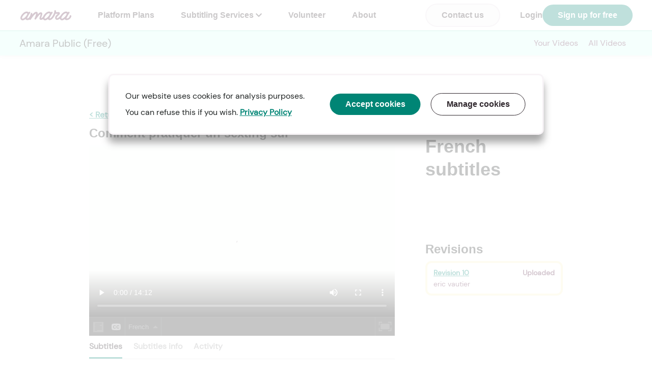

--- FILE ---
content_type: text/html; charset=utf-8
request_url: https://amara.org/videos/WHgkgLz6zBOR/fr/1784810/
body_size: 255583
content:


<!DOCTYPE html>
<html>
  <head>
    
<!-- Google Tag Manager -->
<script>(function(w,d,s,l,i){w[l]=w[l]||[];w[l].push({'gtm.start': new Date().getTime(),event:'gtm.js'});var f=d.getElementsByTagName(s)[0], j=d.createElement(s),dl=l!='dataLayer'?'&l='+l:'';j.async=true;j.src= 'https://www.googletagmanager.com/gtm.js?id='+i+dl;f.parentNode.insertBefore(j,f); })(window,document,'script','dataLayer','GTM-WDHD7XK');</script>
<!-- End Google Tag Manager -->

    
        <script type="text/javascript">
        (function(c,l,a,r,i,t,y){
            c[a]=c[a]||function(){(c[a].q=c[a].q||[]).push(arguments)};
            t=l.createElement(r);t.async=1;t.src="https://www.clarity.ms/tag/"+i;
            y=l.getElementsByTagName(r)[0];y.parentNode.insertBefore(t,y);
        })(window, document, "clarity", "script", "akoi8n4uus");
        </script>
    


    <meta charset="utf-8">
    <meta http-equiv="X-UA-Compatible" content="IE=edge"><script type="text/javascript">window.NREUM||(NREUM={});NREUM.info={"beacon":"bam.nr-data.net","errorBeacon":"bam.nr-data.net","licenseKey":"0bee2d2414","applicationID":"3323332","transactionName":"YwNWZxEDWRcAV0VRDVpJckYNAUMNDloeTgtQA1tATRReARZHC0sXVhJdRw8HRA==","queueTime":0,"applicationTime":354,"agent":""};
(window.NREUM||(NREUM={})).init={ajax:{deny_list:["bam.nr-data.net"]},feature_flags:["soft_nav"]};(window.NREUM||(NREUM={})).loader_config={xpid:"VgYAUlBSGwADVlJRBAM=",licenseKey:"0bee2d2414",applicationID:"3323332",browserID:"3323343"};;/*! For license information please see nr-loader-full-1.308.0.min.js.LICENSE.txt */
(()=>{var e,t,r={384:(e,t,r)=>{"use strict";r.d(t,{NT:()=>a,US:()=>u,Zm:()=>o,bQ:()=>d,dV:()=>c,pV:()=>l});var n=r(6154),i=r(1863),s=r(1910);const a={beacon:"bam.nr-data.net",errorBeacon:"bam.nr-data.net"};function o(){return n.gm.NREUM||(n.gm.NREUM={}),void 0===n.gm.newrelic&&(n.gm.newrelic=n.gm.NREUM),n.gm.NREUM}function c(){let e=o();return e.o||(e.o={ST:n.gm.setTimeout,SI:n.gm.setImmediate||n.gm.setInterval,CT:n.gm.clearTimeout,XHR:n.gm.XMLHttpRequest,REQ:n.gm.Request,EV:n.gm.Event,PR:n.gm.Promise,MO:n.gm.MutationObserver,FETCH:n.gm.fetch,WS:n.gm.WebSocket},(0,s.i)(...Object.values(e.o))),e}function d(e,t){let r=o();r.initializedAgents??={},t.initializedAt={ms:(0,i.t)(),date:new Date},r.initializedAgents[e]=t}function u(e,t){o()[e]=t}function l(){return function(){let e=o();const t=e.info||{};e.info={beacon:a.beacon,errorBeacon:a.errorBeacon,...t}}(),function(){let e=o();const t=e.init||{};e.init={...t}}(),c(),function(){let e=o();const t=e.loader_config||{};e.loader_config={...t}}(),o()}},782:(e,t,r)=>{"use strict";r.d(t,{T:()=>n});const n=r(860).K7.pageViewTiming},860:(e,t,r)=>{"use strict";r.d(t,{$J:()=>u,K7:()=>c,P3:()=>d,XX:()=>i,Yy:()=>o,df:()=>s,qY:()=>n,v4:()=>a});const n="events",i="jserrors",s="browser/blobs",a="rum",o="browser/logs",c={ajax:"ajax",genericEvents:"generic_events",jserrors:i,logging:"logging",metrics:"metrics",pageAction:"page_action",pageViewEvent:"page_view_event",pageViewTiming:"page_view_timing",sessionReplay:"session_replay",sessionTrace:"session_trace",softNav:"soft_navigations",spa:"spa"},d={[c.pageViewEvent]:1,[c.pageViewTiming]:2,[c.metrics]:3,[c.jserrors]:4,[c.spa]:5,[c.ajax]:6,[c.sessionTrace]:7,[c.softNav]:8,[c.sessionReplay]:9,[c.logging]:10,[c.genericEvents]:11},u={[c.pageViewEvent]:a,[c.pageViewTiming]:n,[c.ajax]:n,[c.spa]:n,[c.softNav]:n,[c.metrics]:i,[c.jserrors]:i,[c.sessionTrace]:s,[c.sessionReplay]:s,[c.logging]:o,[c.genericEvents]:"ins"}},944:(e,t,r)=>{"use strict";r.d(t,{R:()=>i});var n=r(3241);function i(e,t){"function"==typeof console.debug&&(console.debug("New Relic Warning: https://github.com/newrelic/newrelic-browser-agent/blob/main/docs/warning-codes.md#".concat(e),t),(0,n.W)({agentIdentifier:null,drained:null,type:"data",name:"warn",feature:"warn",data:{code:e,secondary:t}}))}},993:(e,t,r)=>{"use strict";r.d(t,{A$:()=>s,ET:()=>a,TZ:()=>o,p_:()=>i});var n=r(860);const i={ERROR:"ERROR",WARN:"WARN",INFO:"INFO",DEBUG:"DEBUG",TRACE:"TRACE"},s={OFF:0,ERROR:1,WARN:2,INFO:3,DEBUG:4,TRACE:5},a="log",o=n.K7.logging},1541:(e,t,r)=>{"use strict";r.d(t,{U:()=>i,f:()=>n});const n={MFE:"MFE",BA:"BA"};function i(e,t){if(2!==t?.harvestEndpointVersion)return{};const r=t.agentRef.runtime.appMetadata.agents[0].entityGuid;return e?{"source.id":e.id,"source.name":e.name,"source.type":e.type,"parent.id":e.parent?.id||r,"parent.type":e.parent?.type||n.BA}:{"entity.guid":r,appId:t.agentRef.info.applicationID}}},1687:(e,t,r)=>{"use strict";r.d(t,{Ak:()=>d,Ze:()=>h,x3:()=>u});var n=r(3241),i=r(7836),s=r(3606),a=r(860),o=r(2646);const c={};function d(e,t){const r={staged:!1,priority:a.P3[t]||0};l(e),c[e].get(t)||c[e].set(t,r)}function u(e,t){e&&c[e]&&(c[e].get(t)&&c[e].delete(t),p(e,t,!1),c[e].size&&f(e))}function l(e){if(!e)throw new Error("agentIdentifier required");c[e]||(c[e]=new Map)}function h(e="",t="feature",r=!1){if(l(e),!e||!c[e].get(t)||r)return p(e,t);c[e].get(t).staged=!0,f(e)}function f(e){const t=Array.from(c[e]);t.every(([e,t])=>t.staged)&&(t.sort((e,t)=>e[1].priority-t[1].priority),t.forEach(([t])=>{c[e].delete(t),p(e,t)}))}function p(e,t,r=!0){const a=e?i.ee.get(e):i.ee,c=s.i.handlers;if(!a.aborted&&a.backlog&&c){if((0,n.W)({agentIdentifier:e,type:"lifecycle",name:"drain",feature:t}),r){const e=a.backlog[t],r=c[t];if(r){for(let t=0;e&&t<e.length;++t)g(e[t],r);Object.entries(r).forEach(([e,t])=>{Object.values(t||{}).forEach(t=>{t[0]?.on&&t[0]?.context()instanceof o.y&&t[0].on(e,t[1])})})}}a.isolatedBacklog||delete c[t],a.backlog[t]=null,a.emit("drain-"+t,[])}}function g(e,t){var r=e[1];Object.values(t[r]||{}).forEach(t=>{var r=e[0];if(t[0]===r){var n=t[1],i=e[3],s=e[2];n.apply(i,s)}})}},1738:(e,t,r)=>{"use strict";r.d(t,{U:()=>f,Y:()=>h});var n=r(3241),i=r(9908),s=r(1863),a=r(944),o=r(5701),c=r(3969),d=r(8362),u=r(860),l=r(4261);function h(e,t,r,s){const h=s||r;!h||h[e]&&h[e]!==d.d.prototype[e]||(h[e]=function(){(0,i.p)(c.xV,["API/"+e+"/called"],void 0,u.K7.metrics,r.ee),(0,n.W)({agentIdentifier:r.agentIdentifier,drained:!!o.B?.[r.agentIdentifier],type:"data",name:"api",feature:l.Pl+e,data:{}});try{return t.apply(this,arguments)}catch(e){(0,a.R)(23,e)}})}function f(e,t,r,n,a){const o=e.info;null===r?delete o.jsAttributes[t]:o.jsAttributes[t]=r,(a||null===r)&&(0,i.p)(l.Pl+n,[(0,s.t)(),t,r],void 0,"session",e.ee)}},1741:(e,t,r)=>{"use strict";r.d(t,{W:()=>s});var n=r(944),i=r(4261);class s{#e(e,...t){if(this[e]!==s.prototype[e])return this[e](...t);(0,n.R)(35,e)}addPageAction(e,t){return this.#e(i.hG,e,t)}register(e){return this.#e(i.eY,e)}recordCustomEvent(e,t){return this.#e(i.fF,e,t)}setPageViewName(e,t){return this.#e(i.Fw,e,t)}setCustomAttribute(e,t,r){return this.#e(i.cD,e,t,r)}noticeError(e,t){return this.#e(i.o5,e,t)}setUserId(e,t=!1){return this.#e(i.Dl,e,t)}setApplicationVersion(e){return this.#e(i.nb,e)}setErrorHandler(e){return this.#e(i.bt,e)}addRelease(e,t){return this.#e(i.k6,e,t)}log(e,t){return this.#e(i.$9,e,t)}start(){return this.#e(i.d3)}finished(e){return this.#e(i.BL,e)}recordReplay(){return this.#e(i.CH)}pauseReplay(){return this.#e(i.Tb)}addToTrace(e){return this.#e(i.U2,e)}setCurrentRouteName(e){return this.#e(i.PA,e)}interaction(e){return this.#e(i.dT,e)}wrapLogger(e,t,r){return this.#e(i.Wb,e,t,r)}measure(e,t){return this.#e(i.V1,e,t)}consent(e){return this.#e(i.Pv,e)}}},1863:(e,t,r)=>{"use strict";function n(){return Math.floor(performance.now())}r.d(t,{t:()=>n})},1910:(e,t,r)=>{"use strict";r.d(t,{i:()=>s});var n=r(944);const i=new Map;function s(...e){return e.every(e=>{if(i.has(e))return i.get(e);const t="function"==typeof e?e.toString():"",r=t.includes("[native code]"),s=t.includes("nrWrapper");return r||s||(0,n.R)(64,e?.name||t),i.set(e,r),r})}},2555:(e,t,r)=>{"use strict";r.d(t,{D:()=>o,f:()=>a});var n=r(384),i=r(8122);const s={beacon:n.NT.beacon,errorBeacon:n.NT.errorBeacon,licenseKey:void 0,applicationID:void 0,sa:void 0,queueTime:void 0,applicationTime:void 0,ttGuid:void 0,user:void 0,account:void 0,product:void 0,extra:void 0,jsAttributes:{},userAttributes:void 0,atts:void 0,transactionName:void 0,tNamePlain:void 0};function a(e){try{return!!e.licenseKey&&!!e.errorBeacon&&!!e.applicationID}catch(e){return!1}}const o=e=>(0,i.a)(e,s)},2614:(e,t,r)=>{"use strict";r.d(t,{BB:()=>a,H3:()=>n,g:()=>d,iL:()=>c,tS:()=>o,uh:()=>i,wk:()=>s});const n="NRBA",i="SESSION",s=144e5,a=18e5,o={STARTED:"session-started",PAUSE:"session-pause",RESET:"session-reset",RESUME:"session-resume",UPDATE:"session-update"},c={SAME_TAB:"same-tab",CROSS_TAB:"cross-tab"},d={OFF:0,FULL:1,ERROR:2}},2646:(e,t,r)=>{"use strict";r.d(t,{y:()=>n});class n{constructor(e){this.contextId=e}}},2843:(e,t,r)=>{"use strict";r.d(t,{G:()=>s,u:()=>i});var n=r(3878);function i(e,t=!1,r,i){(0,n.DD)("visibilitychange",function(){if(t)return void("hidden"===document.visibilityState&&e());e(document.visibilityState)},r,i)}function s(e,t,r){(0,n.sp)("pagehide",e,t,r)}},3241:(e,t,r)=>{"use strict";r.d(t,{W:()=>s});var n=r(6154);const i="newrelic";function s(e={}){try{n.gm.dispatchEvent(new CustomEvent(i,{detail:e}))}catch(e){}}},3304:(e,t,r)=>{"use strict";r.d(t,{A:()=>s});var n=r(7836);const i=()=>{const e=new WeakSet;return(t,r)=>{if("object"==typeof r&&null!==r){if(e.has(r))return;e.add(r)}return r}};function s(e){try{return JSON.stringify(e,i())??""}catch(e){try{n.ee.emit("internal-error",[e])}catch(e){}return""}}},3333:(e,t,r)=>{"use strict";r.d(t,{$v:()=>u,TZ:()=>n,Xh:()=>c,Zp:()=>i,kd:()=>d,mq:()=>o,nf:()=>a,qN:()=>s});const n=r(860).K7.genericEvents,i=["auxclick","click","copy","keydown","paste","scrollend"],s=["focus","blur"],a=4,o=1e3,c=2e3,d=["PageAction","UserAction","BrowserPerformance"],u={RESOURCES:"experimental.resources",REGISTER:"register"}},3434:(e,t,r)=>{"use strict";r.d(t,{Jt:()=>s,YM:()=>d});var n=r(7836),i=r(5607);const s="nr@original:".concat(i.W),a=50;var o=Object.prototype.hasOwnProperty,c=!1;function d(e,t){return e||(e=n.ee),r.inPlace=function(e,t,n,i,s){n||(n="");const a="-"===n.charAt(0);for(let o=0;o<t.length;o++){const c=t[o],d=e[c];l(d)||(e[c]=r(d,a?c+n:n,i,c,s))}},r.flag=s,r;function r(t,r,n,c,d){return l(t)?t:(r||(r=""),nrWrapper[s]=t,function(e,t,r){if(Object.defineProperty&&Object.keys)try{return Object.keys(e).forEach(function(r){Object.defineProperty(t,r,{get:function(){return e[r]},set:function(t){return e[r]=t,t}})}),t}catch(e){u([e],r)}for(var n in e)o.call(e,n)&&(t[n]=e[n])}(t,nrWrapper,e),nrWrapper);function nrWrapper(){var s,o,l,h;let f;try{o=this,s=[...arguments],l="function"==typeof n?n(s,o):n||{}}catch(t){u([t,"",[s,o,c],l],e)}i(r+"start",[s,o,c],l,d);const p=performance.now();let g;try{return h=t.apply(o,s),g=performance.now(),h}catch(e){throw g=performance.now(),i(r+"err",[s,o,e],l,d),f=e,f}finally{const e=g-p,t={start:p,end:g,duration:e,isLongTask:e>=a,methodName:c,thrownError:f};t.isLongTask&&i("long-task",[t,o],l,d),i(r+"end",[s,o,h],l,d)}}}function i(r,n,i,s){if(!c||t){var a=c;c=!0;try{e.emit(r,n,i,t,s)}catch(t){u([t,r,n,i],e)}c=a}}}function u(e,t){t||(t=n.ee);try{t.emit("internal-error",e)}catch(e){}}function l(e){return!(e&&"function"==typeof e&&e.apply&&!e[s])}},3606:(e,t,r)=>{"use strict";r.d(t,{i:()=>s});var n=r(9908);s.on=a;var i=s.handlers={};function s(e,t,r,s){a(s||n.d,i,e,t,r)}function a(e,t,r,i,s){s||(s="feature"),e||(e=n.d);var a=t[s]=t[s]||{};(a[r]=a[r]||[]).push([e,i])}},3738:(e,t,r)=>{"use strict";r.d(t,{He:()=>i,Kp:()=>o,Lc:()=>d,Rz:()=>u,TZ:()=>n,bD:()=>s,d3:()=>a,jx:()=>l,sl:()=>h,uP:()=>c});const n=r(860).K7.sessionTrace,i="bstResource",s="resource",a="-start",o="-end",c="fn"+a,d="fn"+o,u="pushState",l=1e3,h=3e4},3785:(e,t,r)=>{"use strict";r.d(t,{R:()=>c,b:()=>d});var n=r(9908),i=r(1863),s=r(860),a=r(3969),o=r(993);function c(e,t,r={},c=o.p_.INFO,d=!0,u,l=(0,i.t)()){(0,n.p)(a.xV,["API/logging/".concat(c.toLowerCase(),"/called")],void 0,s.K7.metrics,e),(0,n.p)(o.ET,[l,t,r,c,d,u],void 0,s.K7.logging,e)}function d(e){return"string"==typeof e&&Object.values(o.p_).some(t=>t===e.toUpperCase().trim())}},3878:(e,t,r)=>{"use strict";function n(e,t){return{capture:e,passive:!1,signal:t}}function i(e,t,r=!1,i){window.addEventListener(e,t,n(r,i))}function s(e,t,r=!1,i){document.addEventListener(e,t,n(r,i))}r.d(t,{DD:()=>s,jT:()=>n,sp:()=>i})},3969:(e,t,r)=>{"use strict";r.d(t,{TZ:()=>n,XG:()=>o,rs:()=>i,xV:()=>a,z_:()=>s});const n=r(860).K7.metrics,i="sm",s="cm",a="storeSupportabilityMetrics",o="storeEventMetrics"},4234:(e,t,r)=>{"use strict";r.d(t,{W:()=>s});var n=r(7836),i=r(1687);class s{constructor(e,t){this.agentIdentifier=e,this.ee=n.ee.get(e),this.featureName=t,this.blocked=!1}deregisterDrain(){(0,i.x3)(this.agentIdentifier,this.featureName)}}},4261:(e,t,r)=>{"use strict";r.d(t,{$9:()=>d,BL:()=>o,CH:()=>f,Dl:()=>w,Fw:()=>y,PA:()=>m,Pl:()=>n,Pv:()=>T,Tb:()=>l,U2:()=>s,V1:()=>E,Wb:()=>x,bt:()=>b,cD:()=>v,d3:()=>R,dT:()=>c,eY:()=>p,fF:()=>h,hG:()=>i,k6:()=>a,nb:()=>g,o5:()=>u});const n="api-",i="addPageAction",s="addToTrace",a="addRelease",o="finished",c="interaction",d="log",u="noticeError",l="pauseReplay",h="recordCustomEvent",f="recordReplay",p="register",g="setApplicationVersion",m="setCurrentRouteName",v="setCustomAttribute",b="setErrorHandler",y="setPageViewName",w="setUserId",R="start",x="wrapLogger",E="measure",T="consent"},5205:(e,t,r)=>{"use strict";r.d(t,{j:()=>S});var n=r(384),i=r(1741);var s=r(2555),a=r(3333);const o=e=>{if(!e||"string"!=typeof e)return!1;try{document.createDocumentFragment().querySelector(e)}catch{return!1}return!0};var c=r(2614),d=r(944),u=r(8122);const l="[data-nr-mask]",h=e=>(0,u.a)(e,(()=>{const e={feature_flags:[],experimental:{allow_registered_children:!1,resources:!1},mask_selector:"*",block_selector:"[data-nr-block]",mask_input_options:{color:!1,date:!1,"datetime-local":!1,email:!1,month:!1,number:!1,range:!1,search:!1,tel:!1,text:!1,time:!1,url:!1,week:!1,textarea:!1,select:!1,password:!0}};return{ajax:{deny_list:void 0,block_internal:!0,enabled:!0,autoStart:!0},api:{get allow_registered_children(){return e.feature_flags.includes(a.$v.REGISTER)||e.experimental.allow_registered_children},set allow_registered_children(t){e.experimental.allow_registered_children=t},duplicate_registered_data:!1},browser_consent_mode:{enabled:!1},distributed_tracing:{enabled:void 0,exclude_newrelic_header:void 0,cors_use_newrelic_header:void 0,cors_use_tracecontext_headers:void 0,allowed_origins:void 0},get feature_flags(){return e.feature_flags},set feature_flags(t){e.feature_flags=t},generic_events:{enabled:!0,autoStart:!0},harvest:{interval:30},jserrors:{enabled:!0,autoStart:!0},logging:{enabled:!0,autoStart:!0},metrics:{enabled:!0,autoStart:!0},obfuscate:void 0,page_action:{enabled:!0},page_view_event:{enabled:!0,autoStart:!0},page_view_timing:{enabled:!0,autoStart:!0},performance:{capture_marks:!1,capture_measures:!1,capture_detail:!0,resources:{get enabled(){return e.feature_flags.includes(a.$v.RESOURCES)||e.experimental.resources},set enabled(t){e.experimental.resources=t},asset_types:[],first_party_domains:[],ignore_newrelic:!0}},privacy:{cookies_enabled:!0},proxy:{assets:void 0,beacon:void 0},session:{expiresMs:c.wk,inactiveMs:c.BB},session_replay:{autoStart:!0,enabled:!1,preload:!1,sampling_rate:10,error_sampling_rate:100,collect_fonts:!1,inline_images:!1,fix_stylesheets:!0,mask_all_inputs:!0,get mask_text_selector(){return e.mask_selector},set mask_text_selector(t){o(t)?e.mask_selector="".concat(t,",").concat(l):""===t||null===t?e.mask_selector=l:(0,d.R)(5,t)},get block_class(){return"nr-block"},get ignore_class(){return"nr-ignore"},get mask_text_class(){return"nr-mask"},get block_selector(){return e.block_selector},set block_selector(t){o(t)?e.block_selector+=",".concat(t):""!==t&&(0,d.R)(6,t)},get mask_input_options(){return e.mask_input_options},set mask_input_options(t){t&&"object"==typeof t?e.mask_input_options={...t,password:!0}:(0,d.R)(7,t)}},session_trace:{enabled:!0,autoStart:!0},soft_navigations:{enabled:!0,autoStart:!0},spa:{enabled:!0,autoStart:!0},ssl:void 0,user_actions:{enabled:!0,elementAttributes:["id","className","tagName","type"]}}})());var f=r(6154),p=r(9324);let g=0;const m={buildEnv:p.F3,distMethod:p.Xs,version:p.xv,originTime:f.WN},v={consented:!1},b={appMetadata:{},get consented(){return this.session?.state?.consent||v.consented},set consented(e){v.consented=e},customTransaction:void 0,denyList:void 0,disabled:!1,harvester:void 0,isolatedBacklog:!1,isRecording:!1,loaderType:void 0,maxBytes:3e4,obfuscator:void 0,onerror:void 0,ptid:void 0,releaseIds:{},session:void 0,timeKeeper:void 0,registeredEntities:[],jsAttributesMetadata:{bytes:0},get harvestCount(){return++g}},y=e=>{const t=(0,u.a)(e,b),r=Object.keys(m).reduce((e,t)=>(e[t]={value:m[t],writable:!1,configurable:!0,enumerable:!0},e),{});return Object.defineProperties(t,r)};var w=r(5701);const R=e=>{const t=e.startsWith("http");e+="/",r.p=t?e:"https://"+e};var x=r(7836),E=r(3241);const T={accountID:void 0,trustKey:void 0,agentID:void 0,licenseKey:void 0,applicationID:void 0,xpid:void 0},A=e=>(0,u.a)(e,T),_=new Set;function S(e,t={},r,a){let{init:o,info:c,loader_config:d,runtime:u={},exposed:l=!0}=t;if(!c){const e=(0,n.pV)();o=e.init,c=e.info,d=e.loader_config}e.init=h(o||{}),e.loader_config=A(d||{}),c.jsAttributes??={},f.bv&&(c.jsAttributes.isWorker=!0),e.info=(0,s.D)(c);const p=e.init,g=[c.beacon,c.errorBeacon];_.has(e.agentIdentifier)||(p.proxy.assets&&(R(p.proxy.assets),g.push(p.proxy.assets)),p.proxy.beacon&&g.push(p.proxy.beacon),e.beacons=[...g],function(e){const t=(0,n.pV)();Object.getOwnPropertyNames(i.W.prototype).forEach(r=>{const n=i.W.prototype[r];if("function"!=typeof n||"constructor"===n)return;let s=t[r];e[r]&&!1!==e.exposed&&"micro-agent"!==e.runtime?.loaderType&&(t[r]=(...t)=>{const n=e[r](...t);return s?s(...t):n})})}(e),(0,n.US)("activatedFeatures",w.B)),u.denyList=[...p.ajax.deny_list||[],...p.ajax.block_internal?g:[]],u.ptid=e.agentIdentifier,u.loaderType=r,e.runtime=y(u),_.has(e.agentIdentifier)||(e.ee=x.ee.get(e.agentIdentifier),e.exposed=l,(0,E.W)({agentIdentifier:e.agentIdentifier,drained:!!w.B?.[e.agentIdentifier],type:"lifecycle",name:"initialize",feature:void 0,data:e.config})),_.add(e.agentIdentifier)}},5270:(e,t,r)=>{"use strict";r.d(t,{Aw:()=>a,SR:()=>s,rF:()=>o});var n=r(384),i=r(7767);function s(e){return!!(0,n.dV)().o.MO&&(0,i.V)(e)&&!0===e?.session_trace.enabled}function a(e){return!0===e?.session_replay.preload&&s(e)}function o(e,t){try{if("string"==typeof t?.type){if("password"===t.type.toLowerCase())return"*".repeat(e?.length||0);if(void 0!==t?.dataset?.nrUnmask||t?.classList?.contains("nr-unmask"))return e}}catch(e){}return"string"==typeof e?e.replace(/[\S]/g,"*"):"*".repeat(e?.length||0)}},5289:(e,t,r)=>{"use strict";r.d(t,{GG:()=>a,Qr:()=>c,sB:()=>o});var n=r(3878),i=r(6389);function s(){return"undefined"==typeof document||"complete"===document.readyState}function a(e,t){if(s())return e();const r=(0,i.J)(e),a=setInterval(()=>{s()&&(clearInterval(a),r())},500);(0,n.sp)("load",r,t)}function o(e){if(s())return e();(0,n.DD)("DOMContentLoaded",e)}function c(e){if(s())return e();(0,n.sp)("popstate",e)}},5607:(e,t,r)=>{"use strict";r.d(t,{W:()=>n});const n=(0,r(9566).bz)()},5701:(e,t,r)=>{"use strict";r.d(t,{B:()=>s,t:()=>a});var n=r(3241);const i=new Set,s={};function a(e,t){const r=t.agentIdentifier;s[r]??={},e&&"object"==typeof e&&(i.has(r)||(t.ee.emit("rumresp",[e]),s[r]=e,i.add(r),(0,n.W)({agentIdentifier:r,loaded:!0,drained:!0,type:"lifecycle",name:"load",feature:void 0,data:e})))}},6154:(e,t,r)=>{"use strict";r.d(t,{OF:()=>d,RI:()=>i,WN:()=>h,bv:()=>s,eN:()=>f,gm:()=>a,lR:()=>l,m:()=>c,mw:()=>o,sb:()=>u});var n=r(1863);const i="undefined"!=typeof window&&!!window.document,s="undefined"!=typeof WorkerGlobalScope&&("undefined"!=typeof self&&self instanceof WorkerGlobalScope&&self.navigator instanceof WorkerNavigator||"undefined"!=typeof globalThis&&globalThis instanceof WorkerGlobalScope&&globalThis.navigator instanceof WorkerNavigator),a=i?window:"undefined"!=typeof WorkerGlobalScope&&("undefined"!=typeof self&&self instanceof WorkerGlobalScope&&self||"undefined"!=typeof globalThis&&globalThis instanceof WorkerGlobalScope&&globalThis),o=Boolean("hidden"===a?.document?.visibilityState),c=""+a?.location,d=/iPad|iPhone|iPod/.test(a.navigator?.userAgent),u=d&&"undefined"==typeof SharedWorker,l=(()=>{const e=a.navigator?.userAgent?.match(/Firefox[/\s](\d+\.\d+)/);return Array.isArray(e)&&e.length>=2?+e[1]:0})(),h=Date.now()-(0,n.t)(),f=()=>"undefined"!=typeof PerformanceNavigationTiming&&a?.performance?.getEntriesByType("navigation")?.[0]?.responseStart},6344:(e,t,r)=>{"use strict";r.d(t,{BB:()=>u,Qb:()=>l,TZ:()=>i,Ug:()=>a,Vh:()=>s,_s:()=>o,bc:()=>d,yP:()=>c});var n=r(2614);const i=r(860).K7.sessionReplay,s="errorDuringReplay",a=.12,o={DomContentLoaded:0,Load:1,FullSnapshot:2,IncrementalSnapshot:3,Meta:4,Custom:5},c={[n.g.ERROR]:15e3,[n.g.FULL]:3e5,[n.g.OFF]:0},d={RESET:{message:"Session was reset",sm:"Reset"},IMPORT:{message:"Recorder failed to import",sm:"Import"},TOO_MANY:{message:"429: Too Many Requests",sm:"Too-Many"},TOO_BIG:{message:"Payload was too large",sm:"Too-Big"},CROSS_TAB:{message:"Session Entity was set to OFF on another tab",sm:"Cross-Tab"},ENTITLEMENTS:{message:"Session Replay is not allowed and will not be started",sm:"Entitlement"}},u=5e3,l={API:"api",RESUME:"resume",SWITCH_TO_FULL:"switchToFull",INITIALIZE:"initialize",PRELOAD:"preload"}},6389:(e,t,r)=>{"use strict";function n(e,t=500,r={}){const n=r?.leading||!1;let i;return(...r)=>{n&&void 0===i&&(e.apply(this,r),i=setTimeout(()=>{i=clearTimeout(i)},t)),n||(clearTimeout(i),i=setTimeout(()=>{e.apply(this,r)},t))}}function i(e){let t=!1;return(...r)=>{t||(t=!0,e.apply(this,r))}}r.d(t,{J:()=>i,s:()=>n})},6630:(e,t,r)=>{"use strict";r.d(t,{T:()=>n});const n=r(860).K7.pageViewEvent},6774:(e,t,r)=>{"use strict";r.d(t,{T:()=>n});const n=r(860).K7.jserrors},7295:(e,t,r)=>{"use strict";r.d(t,{Xv:()=>a,gX:()=>i,iW:()=>s});var n=[];function i(e){if(!e||s(e))return!1;if(0===n.length)return!0;if("*"===n[0].hostname)return!1;for(var t=0;t<n.length;t++){var r=n[t];if(r.hostname.test(e.hostname)&&r.pathname.test(e.pathname))return!1}return!0}function s(e){return void 0===e.hostname}function a(e){if(n=[],e&&e.length)for(var t=0;t<e.length;t++){let r=e[t];if(!r)continue;if("*"===r)return void(n=[{hostname:"*"}]);0===r.indexOf("http://")?r=r.substring(7):0===r.indexOf("https://")&&(r=r.substring(8));const i=r.indexOf("/");let s,a;i>0?(s=r.substring(0,i),a=r.substring(i)):(s=r,a="*");let[c]=s.split(":");n.push({hostname:o(c),pathname:o(a,!0)})}}function o(e,t=!1){const r=e.replace(/[.+?^${}()|[\]\\]/g,e=>"\\"+e).replace(/\*/g,".*?");return new RegExp((t?"^":"")+r+"$")}},7485:(e,t,r)=>{"use strict";r.d(t,{D:()=>i});var n=r(6154);function i(e){if(0===(e||"").indexOf("data:"))return{protocol:"data"};try{const t=new URL(e,location.href),r={port:t.port,hostname:t.hostname,pathname:t.pathname,search:t.search,protocol:t.protocol.slice(0,t.protocol.indexOf(":")),sameOrigin:t.protocol===n.gm?.location?.protocol&&t.host===n.gm?.location?.host};return r.port&&""!==r.port||("http:"===t.protocol&&(r.port="80"),"https:"===t.protocol&&(r.port="443")),r.pathname&&""!==r.pathname?r.pathname.startsWith("/")||(r.pathname="/".concat(r.pathname)):r.pathname="/",r}catch(e){return{}}}},7699:(e,t,r)=>{"use strict";r.d(t,{It:()=>s,KC:()=>o,No:()=>i,qh:()=>a});var n=r(860);const i=16e3,s=1e6,a="SESSION_ERROR",o={[n.K7.logging]:!0,[n.K7.genericEvents]:!1,[n.K7.jserrors]:!1,[n.K7.ajax]:!1}},7767:(e,t,r)=>{"use strict";r.d(t,{V:()=>i});var n=r(6154);const i=e=>n.RI&&!0===e?.privacy.cookies_enabled},7836:(e,t,r)=>{"use strict";r.d(t,{P:()=>o,ee:()=>c});var n=r(384),i=r(8990),s=r(2646),a=r(5607);const o="nr@context:".concat(a.W),c=function e(t,r){var n={},a={},u={},l=!1;try{l=16===r.length&&d.initializedAgents?.[r]?.runtime.isolatedBacklog}catch(e){}var h={on:p,addEventListener:p,removeEventListener:function(e,t){var r=n[e];if(!r)return;for(var i=0;i<r.length;i++)r[i]===t&&r.splice(i,1)},emit:function(e,r,n,i,s){!1!==s&&(s=!0);if(c.aborted&&!i)return;t&&s&&t.emit(e,r,n);var o=f(n);g(e).forEach(e=>{e.apply(o,r)});var d=v()[a[e]];d&&d.push([h,e,r,o]);return o},get:m,listeners:g,context:f,buffer:function(e,t){const r=v();if(t=t||"feature",h.aborted)return;Object.entries(e||{}).forEach(([e,n])=>{a[n]=t,t in r||(r[t]=[])})},abort:function(){h._aborted=!0,Object.keys(h.backlog).forEach(e=>{delete h.backlog[e]})},isBuffering:function(e){return!!v()[a[e]]},debugId:r,backlog:l?{}:t&&"object"==typeof t.backlog?t.backlog:{},isolatedBacklog:l};return Object.defineProperty(h,"aborted",{get:()=>{let e=h._aborted||!1;return e||(t&&(e=t.aborted),e)}}),h;function f(e){return e&&e instanceof s.y?e:e?(0,i.I)(e,o,()=>new s.y(o)):new s.y(o)}function p(e,t){n[e]=g(e).concat(t)}function g(e){return n[e]||[]}function m(t){return u[t]=u[t]||e(h,t)}function v(){return h.backlog}}(void 0,"globalEE"),d=(0,n.Zm)();d.ee||(d.ee=c)},8122:(e,t,r)=>{"use strict";r.d(t,{a:()=>i});var n=r(944);function i(e,t){try{if(!e||"object"!=typeof e)return(0,n.R)(3);if(!t||"object"!=typeof t)return(0,n.R)(4);const r=Object.create(Object.getPrototypeOf(t),Object.getOwnPropertyDescriptors(t)),s=0===Object.keys(r).length?e:r;for(let a in s)if(void 0!==e[a])try{if(null===e[a]){r[a]=null;continue}Array.isArray(e[a])&&Array.isArray(t[a])?r[a]=Array.from(new Set([...e[a],...t[a]])):"object"==typeof e[a]&&"object"==typeof t[a]?r[a]=i(e[a],t[a]):r[a]=e[a]}catch(e){r[a]||(0,n.R)(1,e)}return r}catch(e){(0,n.R)(2,e)}}},8139:(e,t,r)=>{"use strict";r.d(t,{u:()=>h});var n=r(7836),i=r(3434),s=r(8990),a=r(6154);const o={},c=a.gm.XMLHttpRequest,d="addEventListener",u="removeEventListener",l="nr@wrapped:".concat(n.P);function h(e){var t=function(e){return(e||n.ee).get("events")}(e);if(o[t.debugId]++)return t;o[t.debugId]=1;var r=(0,i.YM)(t,!0);function h(e){r.inPlace(e,[d,u],"-",p)}function p(e,t){return e[1]}return"getPrototypeOf"in Object&&(a.RI&&f(document,h),c&&f(c.prototype,h),f(a.gm,h)),t.on(d+"-start",function(e,t){var n=e[1];if(null!==n&&("function"==typeof n||"object"==typeof n)&&"newrelic"!==e[0]){var i=(0,s.I)(n,l,function(){var e={object:function(){if("function"!=typeof n.handleEvent)return;return n.handleEvent.apply(n,arguments)},function:n}[typeof n];return e?r(e,"fn-",null,e.name||"anonymous"):n});this.wrapped=e[1]=i}}),t.on(u+"-start",function(e){e[1]=this.wrapped||e[1]}),t}function f(e,t,...r){let n=e;for(;"object"==typeof n&&!Object.prototype.hasOwnProperty.call(n,d);)n=Object.getPrototypeOf(n);n&&t(n,...r)}},8362:(e,t,r)=>{"use strict";r.d(t,{d:()=>s});var n=r(9566),i=r(1741);class s extends i.W{agentIdentifier=(0,n.LA)(16)}},8374:(e,t,r)=>{r.nc=(()=>{try{return document?.currentScript?.nonce}catch(e){}return""})()},8990:(e,t,r)=>{"use strict";r.d(t,{I:()=>i});var n=Object.prototype.hasOwnProperty;function i(e,t,r){if(n.call(e,t))return e[t];var i=r();if(Object.defineProperty&&Object.keys)try{return Object.defineProperty(e,t,{value:i,writable:!0,enumerable:!1}),i}catch(e){}return e[t]=i,i}},9119:(e,t,r)=>{"use strict";r.d(t,{L:()=>s});var n=/([^?#]*)[^#]*(#[^?]*|$).*/,i=/([^?#]*)().*/;function s(e,t){return e?e.replace(t?n:i,"$1$2"):e}},9300:(e,t,r)=>{"use strict";r.d(t,{T:()=>n});const n=r(860).K7.ajax},9324:(e,t,r)=>{"use strict";r.d(t,{AJ:()=>a,F3:()=>i,Xs:()=>s,Yq:()=>o,xv:()=>n});const n="1.308.0",i="PROD",s="CDN",a="@newrelic/rrweb",o="1.0.1"},9566:(e,t,r)=>{"use strict";r.d(t,{LA:()=>o,ZF:()=>c,bz:()=>a,el:()=>d});var n=r(6154);const i="xxxxxxxx-xxxx-4xxx-yxxx-xxxxxxxxxxxx";function s(e,t){return e?15&e[t]:16*Math.random()|0}function a(){const e=n.gm?.crypto||n.gm?.msCrypto;let t,r=0;return e&&e.getRandomValues&&(t=e.getRandomValues(new Uint8Array(30))),i.split("").map(e=>"x"===e?s(t,r++).toString(16):"y"===e?(3&s()|8).toString(16):e).join("")}function o(e){const t=n.gm?.crypto||n.gm?.msCrypto;let r,i=0;t&&t.getRandomValues&&(r=t.getRandomValues(new Uint8Array(e)));const a=[];for(var o=0;o<e;o++)a.push(s(r,i++).toString(16));return a.join("")}function c(){return o(16)}function d(){return o(32)}},9908:(e,t,r)=>{"use strict";r.d(t,{d:()=>n,p:()=>i});var n=r(7836).ee.get("handle");function i(e,t,r,i,s){s?(s.buffer([e],i),s.emit(e,t,r)):(n.buffer([e],i),n.emit(e,t,r))}}},n={};function i(e){var t=n[e];if(void 0!==t)return t.exports;var s=n[e]={exports:{}};return r[e](s,s.exports,i),s.exports}i.m=r,i.d=(e,t)=>{for(var r in t)i.o(t,r)&&!i.o(e,r)&&Object.defineProperty(e,r,{enumerable:!0,get:t[r]})},i.f={},i.e=e=>Promise.all(Object.keys(i.f).reduce((t,r)=>(i.f[r](e,t),t),[])),i.u=e=>({95:"nr-full-compressor",222:"nr-full-recorder",891:"nr-full"}[e]+"-1.308.0.min.js"),i.o=(e,t)=>Object.prototype.hasOwnProperty.call(e,t),e={},t="NRBA-1.308.0.PROD:",i.l=(r,n,s,a)=>{if(e[r])e[r].push(n);else{var o,c;if(void 0!==s)for(var d=document.getElementsByTagName("script"),u=0;u<d.length;u++){var l=d[u];if(l.getAttribute("src")==r||l.getAttribute("data-webpack")==t+s){o=l;break}}if(!o){c=!0;var h={891:"sha512-fcveNDcpRQS9OweGhN4uJe88Qmg+EVyH6j/wngwL2Le0m7LYyz7q+JDx7KBxsdDF4TaPVsSmHg12T3pHwdLa7w==",222:"sha512-O8ZzdvgB4fRyt7k2Qrr4STpR+tCA2mcQEig6/dP3rRy9uEx1CTKQ6cQ7Src0361y7xS434ua+zIPo265ZpjlEg==",95:"sha512-jDWejat/6/UDex/9XjYoPPmpMPuEvBCSuCg/0tnihjbn5bh9mP3An0NzFV9T5Tc+3kKhaXaZA8UIKPAanD2+Gw=="};(o=document.createElement("script")).charset="utf-8",i.nc&&o.setAttribute("nonce",i.nc),o.setAttribute("data-webpack",t+s),o.src=r,0!==o.src.indexOf(window.location.origin+"/")&&(o.crossOrigin="anonymous"),h[a]&&(o.integrity=h[a])}e[r]=[n];var f=(t,n)=>{o.onerror=o.onload=null,clearTimeout(p);var i=e[r];if(delete e[r],o.parentNode&&o.parentNode.removeChild(o),i&&i.forEach(e=>e(n)),t)return t(n)},p=setTimeout(f.bind(null,void 0,{type:"timeout",target:o}),12e4);o.onerror=f.bind(null,o.onerror),o.onload=f.bind(null,o.onload),c&&document.head.appendChild(o)}},i.r=e=>{"undefined"!=typeof Symbol&&Symbol.toStringTag&&Object.defineProperty(e,Symbol.toStringTag,{value:"Module"}),Object.defineProperty(e,"__esModule",{value:!0})},i.p="https://js-agent.newrelic.com/",(()=>{var e={85:0,959:0};i.f.j=(t,r)=>{var n=i.o(e,t)?e[t]:void 0;if(0!==n)if(n)r.push(n[2]);else{var s=new Promise((r,i)=>n=e[t]=[r,i]);r.push(n[2]=s);var a=i.p+i.u(t),o=new Error;i.l(a,r=>{if(i.o(e,t)&&(0!==(n=e[t])&&(e[t]=void 0),n)){var s=r&&("load"===r.type?"missing":r.type),a=r&&r.target&&r.target.src;o.message="Loading chunk "+t+" failed: ("+s+": "+a+")",o.name="ChunkLoadError",o.type=s,o.request=a,n[1](o)}},"chunk-"+t,t)}};var t=(t,r)=>{var n,s,[a,o,c]=r,d=0;if(a.some(t=>0!==e[t])){for(n in o)i.o(o,n)&&(i.m[n]=o[n]);if(c)c(i)}for(t&&t(r);d<a.length;d++)s=a[d],i.o(e,s)&&e[s]&&e[s][0](),e[s]=0},r=self["webpackChunk:NRBA-1.308.0.PROD"]=self["webpackChunk:NRBA-1.308.0.PROD"]||[];r.forEach(t.bind(null,0)),r.push=t.bind(null,r.push.bind(r))})(),(()=>{"use strict";i(8374);var e=i(8362),t=i(860);const r=Object.values(t.K7);var n=i(5205);var s=i(9908),a=i(1863),o=i(4261),c=i(1738);var d=i(1687),u=i(4234),l=i(5289),h=i(6154),f=i(944),p=i(5270),g=i(7767),m=i(6389),v=i(7699);class b extends u.W{constructor(e,t){super(e.agentIdentifier,t),this.agentRef=e,this.abortHandler=void 0,this.featAggregate=void 0,this.loadedSuccessfully=void 0,this.onAggregateImported=new Promise(e=>{this.loadedSuccessfully=e}),this.deferred=Promise.resolve(),!1===e.init[this.featureName].autoStart?this.deferred=new Promise((t,r)=>{this.ee.on("manual-start-all",(0,m.J)(()=>{(0,d.Ak)(e.agentIdentifier,this.featureName),t()}))}):(0,d.Ak)(e.agentIdentifier,t)}importAggregator(e,t,r={}){if(this.featAggregate)return;const n=async()=>{let n;await this.deferred;try{if((0,g.V)(e.init)){const{setupAgentSession:t}=await i.e(891).then(i.bind(i,8766));n=t(e)}}catch(e){(0,f.R)(20,e),this.ee.emit("internal-error",[e]),(0,s.p)(v.qh,[e],void 0,this.featureName,this.ee)}try{if(!this.#t(this.featureName,n,e.init))return(0,d.Ze)(this.agentIdentifier,this.featureName),void this.loadedSuccessfully(!1);const{Aggregate:i}=await t();this.featAggregate=new i(e,r),e.runtime.harvester.initializedAggregates.push(this.featAggregate),this.loadedSuccessfully(!0)}catch(e){(0,f.R)(34,e),this.abortHandler?.(),(0,d.Ze)(this.agentIdentifier,this.featureName,!0),this.loadedSuccessfully(!1),this.ee&&this.ee.abort()}};h.RI?(0,l.GG)(()=>n(),!0):n()}#t(e,r,n){if(this.blocked)return!1;switch(e){case t.K7.sessionReplay:return(0,p.SR)(n)&&!!r;case t.K7.sessionTrace:return!!r;default:return!0}}}var y=i(6630),w=i(2614),R=i(3241);class x extends b{static featureName=y.T;constructor(e){var t;super(e,y.T),this.setupInspectionEvents(e.agentIdentifier),t=e,(0,c.Y)(o.Fw,function(e,r){"string"==typeof e&&("/"!==e.charAt(0)&&(e="/"+e),t.runtime.customTransaction=(r||"http://custom.transaction")+e,(0,s.p)(o.Pl+o.Fw,[(0,a.t)()],void 0,void 0,t.ee))},t),this.importAggregator(e,()=>i.e(891).then(i.bind(i,3718)))}setupInspectionEvents(e){const t=(t,r)=>{t&&(0,R.W)({agentIdentifier:e,timeStamp:t.timeStamp,loaded:"complete"===t.target.readyState,type:"window",name:r,data:t.target.location+""})};(0,l.sB)(e=>{t(e,"DOMContentLoaded")}),(0,l.GG)(e=>{t(e,"load")}),(0,l.Qr)(e=>{t(e,"navigate")}),this.ee.on(w.tS.UPDATE,(t,r)=>{(0,R.W)({agentIdentifier:e,type:"lifecycle",name:"session",data:r})})}}var E=i(384);class T extends e.d{constructor(e){var t;(super(),h.gm)?(this.features={},(0,E.bQ)(this.agentIdentifier,this),this.desiredFeatures=new Set(e.features||[]),this.desiredFeatures.add(x),(0,n.j)(this,e,e.loaderType||"agent"),t=this,(0,c.Y)(o.cD,function(e,r,n=!1){if("string"==typeof e){if(["string","number","boolean"].includes(typeof r)||null===r)return(0,c.U)(t,e,r,o.cD,n);(0,f.R)(40,typeof r)}else(0,f.R)(39,typeof e)},t),function(e){(0,c.Y)(o.Dl,function(t,r=!1){if("string"!=typeof t&&null!==t)return void(0,f.R)(41,typeof t);const n=e.info.jsAttributes["enduser.id"];r&&null!=n&&n!==t?(0,s.p)(o.Pl+"setUserIdAndResetSession",[t],void 0,"session",e.ee):(0,c.U)(e,"enduser.id",t,o.Dl,!0)},e)}(this),function(e){(0,c.Y)(o.nb,function(t){if("string"==typeof t||null===t)return(0,c.U)(e,"application.version",t,o.nb,!1);(0,f.R)(42,typeof t)},e)}(this),function(e){(0,c.Y)(o.d3,function(){e.ee.emit("manual-start-all")},e)}(this),function(e){(0,c.Y)(o.Pv,function(t=!0){if("boolean"==typeof t){if((0,s.p)(o.Pl+o.Pv,[t],void 0,"session",e.ee),e.runtime.consented=t,t){const t=e.features.page_view_event;t.onAggregateImported.then(e=>{const r=t.featAggregate;e&&!r.sentRum&&r.sendRum()})}}else(0,f.R)(65,typeof t)},e)}(this),this.run()):(0,f.R)(21)}get config(){return{info:this.info,init:this.init,loader_config:this.loader_config,runtime:this.runtime}}get api(){return this}run(){try{const e=function(e){const t={};return r.forEach(r=>{t[r]=!!e[r]?.enabled}),t}(this.init),n=[...this.desiredFeatures];n.sort((e,r)=>t.P3[e.featureName]-t.P3[r.featureName]),n.forEach(r=>{if(!e[r.featureName]&&r.featureName!==t.K7.pageViewEvent)return;if(r.featureName===t.K7.spa)return void(0,f.R)(67);const n=function(e){switch(e){case t.K7.ajax:return[t.K7.jserrors];case t.K7.sessionTrace:return[t.K7.ajax,t.K7.pageViewEvent];case t.K7.sessionReplay:return[t.K7.sessionTrace];case t.K7.pageViewTiming:return[t.K7.pageViewEvent];default:return[]}}(r.featureName).filter(e=>!(e in this.features));n.length>0&&(0,f.R)(36,{targetFeature:r.featureName,missingDependencies:n}),this.features[r.featureName]=new r(this)})}catch(e){(0,f.R)(22,e);for(const e in this.features)this.features[e].abortHandler?.();const t=(0,E.Zm)();delete t.initializedAgents[this.agentIdentifier]?.features,delete this.sharedAggregator;return t.ee.get(this.agentIdentifier).abort(),!1}}}var A=i(2843),_=i(782);class S extends b{static featureName=_.T;constructor(e){super(e,_.T),h.RI&&((0,A.u)(()=>(0,s.p)("docHidden",[(0,a.t)()],void 0,_.T,this.ee),!0),(0,A.G)(()=>(0,s.p)("winPagehide",[(0,a.t)()],void 0,_.T,this.ee)),this.importAggregator(e,()=>i.e(891).then(i.bind(i,9018))))}}var O=i(3969);class I extends b{static featureName=O.TZ;constructor(e){super(e,O.TZ),h.RI&&document.addEventListener("securitypolicyviolation",e=>{(0,s.p)(O.xV,["Generic/CSPViolation/Detected"],void 0,this.featureName,this.ee)}),this.importAggregator(e,()=>i.e(891).then(i.bind(i,6555)))}}var P=i(6774),k=i(3878),N=i(3304);class D{constructor(e,t,r,n,i){this.name="UncaughtError",this.message="string"==typeof e?e:(0,N.A)(e),this.sourceURL=t,this.line=r,this.column=n,this.__newrelic=i}}function j(e){return M(e)?e:new D(void 0!==e?.message?e.message:e,e?.filename||e?.sourceURL,e?.lineno||e?.line,e?.colno||e?.col,e?.__newrelic,e?.cause)}function C(e){const t="Unhandled Promise Rejection: ";if(!e?.reason)return;if(M(e.reason)){try{e.reason.message.startsWith(t)||(e.reason.message=t+e.reason.message)}catch(e){}return j(e.reason)}const r=j(e.reason);return(r.message||"").startsWith(t)||(r.message=t+r.message),r}function L(e){if(e.error instanceof SyntaxError&&!/:\d+$/.test(e.error.stack?.trim())){const t=new D(e.message,e.filename,e.lineno,e.colno,e.error.__newrelic,e.cause);return t.name=SyntaxError.name,t}return M(e.error)?e.error:j(e)}function M(e){return e instanceof Error&&!!e.stack}function B(e,r,n,i,o=(0,a.t)()){"string"==typeof e&&(e=new Error(e)),(0,s.p)("err",[e,o,!1,r,n.runtime.isRecording,void 0,i],void 0,t.K7.jserrors,n.ee),(0,s.p)("uaErr",[],void 0,t.K7.genericEvents,n.ee)}var H=i(1541),K=i(993),W=i(3785);function U(e,{customAttributes:t={},level:r=K.p_.INFO}={},n,i,s=(0,a.t)()){(0,W.R)(n.ee,e,t,r,!1,i,s)}function F(e,r,n,i,c=(0,a.t)()){(0,s.p)(o.Pl+o.hG,[c,e,r,i],void 0,t.K7.genericEvents,n.ee)}function V(e,r,n,i,c=(0,a.t)()){const{start:d,end:u,customAttributes:l}=r||{},h={customAttributes:l||{}};if("object"!=typeof h.customAttributes||"string"!=typeof e||0===e.length)return void(0,f.R)(57);const p=(e,t)=>null==e?t:"number"==typeof e?e:e instanceof PerformanceMark?e.startTime:Number.NaN;if(h.start=p(d,0),h.end=p(u,c),Number.isNaN(h.start)||Number.isNaN(h.end))(0,f.R)(57);else{if(h.duration=h.end-h.start,!(h.duration<0))return(0,s.p)(o.Pl+o.V1,[h,e,i],void 0,t.K7.genericEvents,n.ee),h;(0,f.R)(58)}}function z(e,r={},n,i,c=(0,a.t)()){(0,s.p)(o.Pl+o.fF,[c,e,r,i],void 0,t.K7.genericEvents,n.ee)}function G(e){(0,c.Y)(o.eY,function(t){return Y(e,t)},e)}function Y(e,r,n){(0,f.R)(54,"newrelic.register"),r||={},r.type=H.f.MFE,r.licenseKey||=e.info.licenseKey,r.blocked=!1,r.parent=n||{},Array.isArray(r.tags)||(r.tags=[]);const i={};r.tags.forEach(e=>{"name"!==e&&"id"!==e&&(i["source.".concat(e)]=!0)}),r.isolated??=!0;let o=()=>{};const c=e.runtime.registeredEntities;if(!r.isolated){const e=c.find(({metadata:{target:{id:e}}})=>e===r.id&&!r.isolated);if(e)return e}const d=e=>{r.blocked=!0,o=e};function u(e){return"string"==typeof e&&!!e.trim()&&e.trim().length<501||"number"==typeof e}e.init.api.allow_registered_children||d((0,m.J)(()=>(0,f.R)(55))),u(r.id)&&u(r.name)||d((0,m.J)(()=>(0,f.R)(48,r)));const l={addPageAction:(t,n={})=>g(F,[t,{...i,...n},e],r),deregister:()=>{d((0,m.J)(()=>(0,f.R)(68)))},log:(t,n={})=>g(U,[t,{...n,customAttributes:{...i,...n.customAttributes||{}}},e],r),measure:(t,n={})=>g(V,[t,{...n,customAttributes:{...i,...n.customAttributes||{}}},e],r),noticeError:(t,n={})=>g(B,[t,{...i,...n},e],r),register:(t={})=>g(Y,[e,t],l.metadata.target),recordCustomEvent:(t,n={})=>g(z,[t,{...i,...n},e],r),setApplicationVersion:e=>p("application.version",e),setCustomAttribute:(e,t)=>p(e,t),setUserId:e=>p("enduser.id",e),metadata:{customAttributes:i,target:r}},h=()=>(r.blocked&&o(),r.blocked);h()||c.push(l);const p=(e,t)=>{h()||(i[e]=t)},g=(r,n,i)=>{if(h())return;const o=(0,a.t)();(0,s.p)(O.xV,["API/register/".concat(r.name,"/called")],void 0,t.K7.metrics,e.ee);try{if(e.init.api.duplicate_registered_data&&"register"!==r.name){let e=n;if(n[1]instanceof Object){const t={"child.id":i.id,"child.type":i.type};e="customAttributes"in n[1]?[n[0],{...n[1],customAttributes:{...n[1].customAttributes,...t}},...n.slice(2)]:[n[0],{...n[1],...t},...n.slice(2)]}r(...e,void 0,o)}return r(...n,i,o)}catch(e){(0,f.R)(50,e)}};return l}class q extends b{static featureName=P.T;constructor(e){var t;super(e,P.T),t=e,(0,c.Y)(o.o5,(e,r)=>B(e,r,t),t),function(e){(0,c.Y)(o.bt,function(t){e.runtime.onerror=t},e)}(e),function(e){let t=0;(0,c.Y)(o.k6,function(e,r){++t>10||(this.runtime.releaseIds[e.slice(-200)]=(""+r).slice(-200))},e)}(e),G(e);try{this.removeOnAbort=new AbortController}catch(e){}this.ee.on("internal-error",(t,r)=>{this.abortHandler&&(0,s.p)("ierr",[j(t),(0,a.t)(),!0,{},e.runtime.isRecording,r],void 0,this.featureName,this.ee)}),h.gm.addEventListener("unhandledrejection",t=>{this.abortHandler&&(0,s.p)("err",[C(t),(0,a.t)(),!1,{unhandledPromiseRejection:1},e.runtime.isRecording],void 0,this.featureName,this.ee)},(0,k.jT)(!1,this.removeOnAbort?.signal)),h.gm.addEventListener("error",t=>{this.abortHandler&&(0,s.p)("err",[L(t),(0,a.t)(),!1,{},e.runtime.isRecording],void 0,this.featureName,this.ee)},(0,k.jT)(!1,this.removeOnAbort?.signal)),this.abortHandler=this.#r,this.importAggregator(e,()=>i.e(891).then(i.bind(i,2176)))}#r(){this.removeOnAbort?.abort(),this.abortHandler=void 0}}var Z=i(8990);let X=1;function J(e){const t=typeof e;return!e||"object"!==t&&"function"!==t?-1:e===h.gm?0:(0,Z.I)(e,"nr@id",function(){return X++})}function Q(e){if("string"==typeof e&&e.length)return e.length;if("object"==typeof e){if("undefined"!=typeof ArrayBuffer&&e instanceof ArrayBuffer&&e.byteLength)return e.byteLength;if("undefined"!=typeof Blob&&e instanceof Blob&&e.size)return e.size;if(!("undefined"!=typeof FormData&&e instanceof FormData))try{return(0,N.A)(e).length}catch(e){return}}}var ee=i(8139),te=i(7836),re=i(3434);const ne={},ie=["open","send"];function se(e){var t=e||te.ee;const r=function(e){return(e||te.ee).get("xhr")}(t);if(void 0===h.gm.XMLHttpRequest)return r;if(ne[r.debugId]++)return r;ne[r.debugId]=1,(0,ee.u)(t);var n=(0,re.YM)(r),i=h.gm.XMLHttpRequest,s=h.gm.MutationObserver,a=h.gm.Promise,o=h.gm.setInterval,c="readystatechange",d=["onload","onerror","onabort","onloadstart","onloadend","onprogress","ontimeout"],u=[],l=h.gm.XMLHttpRequest=function(e){const t=new i(e),s=r.context(t);try{r.emit("new-xhr",[t],s),t.addEventListener(c,(a=s,function(){var e=this;e.readyState>3&&!a.resolved&&(a.resolved=!0,r.emit("xhr-resolved",[],e)),n.inPlace(e,d,"fn-",y)}),(0,k.jT)(!1))}catch(e){(0,f.R)(15,e);try{r.emit("internal-error",[e])}catch(e){}}var a;return t};function p(e,t){n.inPlace(t,["onreadystatechange"],"fn-",y)}if(function(e,t){for(var r in e)t[r]=e[r]}(i,l),l.prototype=i.prototype,n.inPlace(l.prototype,ie,"-xhr-",y),r.on("send-xhr-start",function(e,t){p(e,t),function(e){u.push(e),s&&(g?g.then(b):o?o(b):(m=-m,v.data=m))}(t)}),r.on("open-xhr-start",p),s){var g=a&&a.resolve();if(!o&&!a){var m=1,v=document.createTextNode(m);new s(b).observe(v,{characterData:!0})}}else t.on("fn-end",function(e){e[0]&&e[0].type===c||b()});function b(){for(var e=0;e<u.length;e++)p(0,u[e]);u.length&&(u=[])}function y(e,t){return t}return r}var ae="fetch-",oe=ae+"body-",ce=["arrayBuffer","blob","json","text","formData"],de=h.gm.Request,ue=h.gm.Response,le="prototype";const he={};function fe(e){const t=function(e){return(e||te.ee).get("fetch")}(e);if(!(de&&ue&&h.gm.fetch))return t;if(he[t.debugId]++)return t;function r(e,r,n){var i=e[r];"function"==typeof i&&(e[r]=function(){var e,r=[...arguments],s={};t.emit(n+"before-start",[r],s),s[te.P]&&s[te.P].dt&&(e=s[te.P].dt);var a=i.apply(this,r);return t.emit(n+"start",[r,e],a),a.then(function(e){return t.emit(n+"end",[null,e],a),e},function(e){throw t.emit(n+"end",[e],a),e})})}return he[t.debugId]=1,ce.forEach(e=>{r(de[le],e,oe),r(ue[le],e,oe)}),r(h.gm,"fetch",ae),t.on(ae+"end",function(e,r){var n=this;if(r){var i=r.headers.get("content-length");null!==i&&(n.rxSize=i),t.emit(ae+"done",[null,r],n)}else t.emit(ae+"done",[e],n)}),t}var pe=i(7485),ge=i(9566);class me{constructor(e){this.agentRef=e}generateTracePayload(e){const t=this.agentRef.loader_config;if(!this.shouldGenerateTrace(e)||!t)return null;var r=(t.accountID||"").toString()||null,n=(t.agentID||"").toString()||null,i=(t.trustKey||"").toString()||null;if(!r||!n)return null;var s=(0,ge.ZF)(),a=(0,ge.el)(),o=Date.now(),c={spanId:s,traceId:a,timestamp:o};return(e.sameOrigin||this.isAllowedOrigin(e)&&this.useTraceContextHeadersForCors())&&(c.traceContextParentHeader=this.generateTraceContextParentHeader(s,a),c.traceContextStateHeader=this.generateTraceContextStateHeader(s,o,r,n,i)),(e.sameOrigin&&!this.excludeNewrelicHeader()||!e.sameOrigin&&this.isAllowedOrigin(e)&&this.useNewrelicHeaderForCors())&&(c.newrelicHeader=this.generateTraceHeader(s,a,o,r,n,i)),c}generateTraceContextParentHeader(e,t){return"00-"+t+"-"+e+"-01"}generateTraceContextStateHeader(e,t,r,n,i){return i+"@nr=0-1-"+r+"-"+n+"-"+e+"----"+t}generateTraceHeader(e,t,r,n,i,s){if(!("function"==typeof h.gm?.btoa))return null;var a={v:[0,1],d:{ty:"Browser",ac:n,ap:i,id:e,tr:t,ti:r}};return s&&n!==s&&(a.d.tk=s),btoa((0,N.A)(a))}shouldGenerateTrace(e){return this.agentRef.init?.distributed_tracing?.enabled&&this.isAllowedOrigin(e)}isAllowedOrigin(e){var t=!1;const r=this.agentRef.init?.distributed_tracing;if(e.sameOrigin)t=!0;else if(r?.allowed_origins instanceof Array)for(var n=0;n<r.allowed_origins.length;n++){var i=(0,pe.D)(r.allowed_origins[n]);if(e.hostname===i.hostname&&e.protocol===i.protocol&&e.port===i.port){t=!0;break}}return t}excludeNewrelicHeader(){var e=this.agentRef.init?.distributed_tracing;return!!e&&!!e.exclude_newrelic_header}useNewrelicHeaderForCors(){var e=this.agentRef.init?.distributed_tracing;return!!e&&!1!==e.cors_use_newrelic_header}useTraceContextHeadersForCors(){var e=this.agentRef.init?.distributed_tracing;return!!e&&!!e.cors_use_tracecontext_headers}}var ve=i(9300),be=i(7295);function ye(e){return"string"==typeof e?e:e instanceof(0,E.dV)().o.REQ?e.url:h.gm?.URL&&e instanceof URL?e.href:void 0}var we=["load","error","abort","timeout"],Re=we.length,xe=(0,E.dV)().o.REQ,Ee=(0,E.dV)().o.XHR;const Te="X-NewRelic-App-Data";class Ae extends b{static featureName=ve.T;constructor(e){super(e,ve.T),this.dt=new me(e),this.handler=(e,t,r,n)=>(0,s.p)(e,t,r,n,this.ee);try{const e={xmlhttprequest:"xhr",fetch:"fetch",beacon:"beacon"};h.gm?.performance?.getEntriesByType("resource").forEach(r=>{if(r.initiatorType in e&&0!==r.responseStatus){const n={status:r.responseStatus},i={rxSize:r.transferSize,duration:Math.floor(r.duration),cbTime:0};_e(n,r.name),this.handler("xhr",[n,i,r.startTime,r.responseEnd,e[r.initiatorType]],void 0,t.K7.ajax)}})}catch(e){}fe(this.ee),se(this.ee),function(e,r,n,i){function o(e){var t=this;t.totalCbs=0,t.called=0,t.cbTime=0,t.end=E,t.ended=!1,t.xhrGuids={},t.lastSize=null,t.loadCaptureCalled=!1,t.params=this.params||{},t.metrics=this.metrics||{},t.latestLongtaskEnd=0,e.addEventListener("load",function(r){T(t,e)},(0,k.jT)(!1)),h.lR||e.addEventListener("progress",function(e){t.lastSize=e.loaded},(0,k.jT)(!1))}function c(e){this.params={method:e[0]},_e(this,e[1]),this.metrics={}}function d(t,r){e.loader_config.xpid&&this.sameOrigin&&r.setRequestHeader("X-NewRelic-ID",e.loader_config.xpid);var n=i.generateTracePayload(this.parsedOrigin);if(n){var s=!1;n.newrelicHeader&&(r.setRequestHeader("newrelic",n.newrelicHeader),s=!0),n.traceContextParentHeader&&(r.setRequestHeader("traceparent",n.traceContextParentHeader),n.traceContextStateHeader&&r.setRequestHeader("tracestate",n.traceContextStateHeader),s=!0),s&&(this.dt=n)}}function u(e,t){var n=this.metrics,i=e[0],s=this;if(n&&i){var o=Q(i);o&&(n.txSize=o)}this.startTime=(0,a.t)(),this.body=i,this.listener=function(e){try{"abort"!==e.type||s.loadCaptureCalled||(s.params.aborted=!0),("load"!==e.type||s.called===s.totalCbs&&(s.onloadCalled||"function"!=typeof t.onload)&&"function"==typeof s.end)&&s.end(t)}catch(e){try{r.emit("internal-error",[e])}catch(e){}}};for(var c=0;c<Re;c++)t.addEventListener(we[c],this.listener,(0,k.jT)(!1))}function l(e,t,r){this.cbTime+=e,t?this.onloadCalled=!0:this.called+=1,this.called!==this.totalCbs||!this.onloadCalled&&"function"==typeof r.onload||"function"!=typeof this.end||this.end(r)}function f(e,t){var r=""+J(e)+!!t;this.xhrGuids&&!this.xhrGuids[r]&&(this.xhrGuids[r]=!0,this.totalCbs+=1)}function p(e,t){var r=""+J(e)+!!t;this.xhrGuids&&this.xhrGuids[r]&&(delete this.xhrGuids[r],this.totalCbs-=1)}function g(){this.endTime=(0,a.t)()}function m(e,t){t instanceof Ee&&"load"===e[0]&&r.emit("xhr-load-added",[e[1],e[2]],t)}function v(e,t){t instanceof Ee&&"load"===e[0]&&r.emit("xhr-load-removed",[e[1],e[2]],t)}function b(e,t,r){t instanceof Ee&&("onload"===r&&(this.onload=!0),("load"===(e[0]&&e[0].type)||this.onload)&&(this.xhrCbStart=(0,a.t)()))}function y(e,t){this.xhrCbStart&&r.emit("xhr-cb-time",[(0,a.t)()-this.xhrCbStart,this.onload,t],t)}function w(e){var t,r=e[1]||{};if("string"==typeof e[0]?0===(t=e[0]).length&&h.RI&&(t=""+h.gm.location.href):e[0]&&e[0].url?t=e[0].url:h.gm?.URL&&e[0]&&e[0]instanceof URL?t=e[0].href:"function"==typeof e[0].toString&&(t=e[0].toString()),"string"==typeof t&&0!==t.length){t&&(this.parsedOrigin=(0,pe.D)(t),this.sameOrigin=this.parsedOrigin.sameOrigin);var n=i.generateTracePayload(this.parsedOrigin);if(n&&(n.newrelicHeader||n.traceContextParentHeader))if(e[0]&&e[0].headers)o(e[0].headers,n)&&(this.dt=n);else{var s={};for(var a in r)s[a]=r[a];s.headers=new Headers(r.headers||{}),o(s.headers,n)&&(this.dt=n),e.length>1?e[1]=s:e.push(s)}}function o(e,t){var r=!1;return t.newrelicHeader&&(e.set("newrelic",t.newrelicHeader),r=!0),t.traceContextParentHeader&&(e.set("traceparent",t.traceContextParentHeader),t.traceContextStateHeader&&e.set("tracestate",t.traceContextStateHeader),r=!0),r}}function R(e,t){this.params={},this.metrics={},this.startTime=(0,a.t)(),this.dt=t,e.length>=1&&(this.target=e[0]),e.length>=2&&(this.opts=e[1]);var r=this.opts||{},n=this.target;_e(this,ye(n));var i=(""+(n&&n instanceof xe&&n.method||r.method||"GET")).toUpperCase();this.params.method=i,this.body=r.body,this.txSize=Q(r.body)||0}function x(e,r){if(this.endTime=(0,a.t)(),this.params||(this.params={}),(0,be.iW)(this.params))return;let i;this.params.status=r?r.status:0,"string"==typeof this.rxSize&&this.rxSize.length>0&&(i=+this.rxSize);const s={txSize:this.txSize,rxSize:i,duration:(0,a.t)()-this.startTime};n("xhr",[this.params,s,this.startTime,this.endTime,"fetch"],this,t.K7.ajax)}function E(e){const r=this.params,i=this.metrics;if(!this.ended){this.ended=!0;for(let t=0;t<Re;t++)e.removeEventListener(we[t],this.listener,!1);r.aborted||(0,be.iW)(r)||(i.duration=(0,a.t)()-this.startTime,this.loadCaptureCalled||4!==e.readyState?null==r.status&&(r.status=0):T(this,e),i.cbTime=this.cbTime,n("xhr",[r,i,this.startTime,this.endTime,"xhr"],this,t.K7.ajax))}}function T(e,n){e.params.status=n.status;var i=function(e,t){var r=e.responseType;return"json"===r&&null!==t?t:"arraybuffer"===r||"blob"===r||"json"===r?Q(e.response):"text"===r||""===r||void 0===r?Q(e.responseText):void 0}(n,e.lastSize);if(i&&(e.metrics.rxSize=i),e.sameOrigin&&n.getAllResponseHeaders().indexOf(Te)>=0){var a=n.getResponseHeader(Te);a&&((0,s.p)(O.rs,["Ajax/CrossApplicationTracing/Header/Seen"],void 0,t.K7.metrics,r),e.params.cat=a.split(", ").pop())}e.loadCaptureCalled=!0}r.on("new-xhr",o),r.on("open-xhr-start",c),r.on("open-xhr-end",d),r.on("send-xhr-start",u),r.on("xhr-cb-time",l),r.on("xhr-load-added",f),r.on("xhr-load-removed",p),r.on("xhr-resolved",g),r.on("addEventListener-end",m),r.on("removeEventListener-end",v),r.on("fn-end",y),r.on("fetch-before-start",w),r.on("fetch-start",R),r.on("fn-start",b),r.on("fetch-done",x)}(e,this.ee,this.handler,this.dt),this.importAggregator(e,()=>i.e(891).then(i.bind(i,3845)))}}function _e(e,t){var r=(0,pe.D)(t),n=e.params||e;n.hostname=r.hostname,n.port=r.port,n.protocol=r.protocol,n.host=r.hostname+":"+r.port,n.pathname=r.pathname,e.parsedOrigin=r,e.sameOrigin=r.sameOrigin}const Se={},Oe=["pushState","replaceState"];function Ie(e){const t=function(e){return(e||te.ee).get("history")}(e);return!h.RI||Se[t.debugId]++||(Se[t.debugId]=1,(0,re.YM)(t).inPlace(window.history,Oe,"-")),t}var Pe=i(3738);function ke(e){(0,c.Y)(o.BL,function(r=Date.now()){const n=r-h.WN;n<0&&(0,f.R)(62,r),(0,s.p)(O.XG,[o.BL,{time:n}],void 0,t.K7.metrics,e.ee),e.addToTrace({name:o.BL,start:r,origin:"nr"}),(0,s.p)(o.Pl+o.hG,[n,o.BL],void 0,t.K7.genericEvents,e.ee)},e)}const{He:Ne,bD:De,d3:je,Kp:Ce,TZ:Le,Lc:Me,uP:Be,Rz:He}=Pe;class Ke extends b{static featureName=Le;constructor(e){var r;super(e,Le),r=e,(0,c.Y)(o.U2,function(e){if(!(e&&"object"==typeof e&&e.name&&e.start))return;const n={n:e.name,s:e.start-h.WN,e:(e.end||e.start)-h.WN,o:e.origin||"",t:"api"};n.s<0||n.e<0||n.e<n.s?(0,f.R)(61,{start:n.s,end:n.e}):(0,s.p)("bstApi",[n],void 0,t.K7.sessionTrace,r.ee)},r),ke(e);if(!(0,g.V)(e.init))return void this.deregisterDrain();const n=this.ee;let d;Ie(n),this.eventsEE=(0,ee.u)(n),this.eventsEE.on(Be,function(e,t){this.bstStart=(0,a.t)()}),this.eventsEE.on(Me,function(e,r){(0,s.p)("bst",[e[0],r,this.bstStart,(0,a.t)()],void 0,t.K7.sessionTrace,n)}),n.on(He+je,function(e){this.time=(0,a.t)(),this.startPath=location.pathname+location.hash}),n.on(He+Ce,function(e){(0,s.p)("bstHist",[location.pathname+location.hash,this.startPath,this.time],void 0,t.K7.sessionTrace,n)});try{d=new PerformanceObserver(e=>{const r=e.getEntries();(0,s.p)(Ne,[r],void 0,t.K7.sessionTrace,n)}),d.observe({type:De,buffered:!0})}catch(e){}this.importAggregator(e,()=>i.e(891).then(i.bind(i,6974)),{resourceObserver:d})}}var We=i(6344);class Ue extends b{static featureName=We.TZ;#n;recorder;constructor(e){var r;let n;super(e,We.TZ),r=e,(0,c.Y)(o.CH,function(){(0,s.p)(o.CH,[],void 0,t.K7.sessionReplay,r.ee)},r),function(e){(0,c.Y)(o.Tb,function(){(0,s.p)(o.Tb,[],void 0,t.K7.sessionReplay,e.ee)},e)}(e);try{n=JSON.parse(localStorage.getItem("".concat(w.H3,"_").concat(w.uh)))}catch(e){}(0,p.SR)(e.init)&&this.ee.on(o.CH,()=>this.#i()),this.#s(n)&&this.importRecorder().then(e=>{e.startRecording(We.Qb.PRELOAD,n?.sessionReplayMode)}),this.importAggregator(this.agentRef,()=>i.e(891).then(i.bind(i,6167)),this),this.ee.on("err",e=>{this.blocked||this.agentRef.runtime.isRecording&&(this.errorNoticed=!0,(0,s.p)(We.Vh,[e],void 0,this.featureName,this.ee))})}#s(e){return e&&(e.sessionReplayMode===w.g.FULL||e.sessionReplayMode===w.g.ERROR)||(0,p.Aw)(this.agentRef.init)}importRecorder(){return this.recorder?Promise.resolve(this.recorder):(this.#n??=Promise.all([i.e(891),i.e(222)]).then(i.bind(i,4866)).then(({Recorder:e})=>(this.recorder=new e(this),this.recorder)).catch(e=>{throw this.ee.emit("internal-error",[e]),this.blocked=!0,e}),this.#n)}#i(){this.blocked||(this.featAggregate?this.featAggregate.mode!==w.g.FULL&&this.featAggregate.initializeRecording(w.g.FULL,!0,We.Qb.API):this.importRecorder().then(()=>{this.recorder.startRecording(We.Qb.API,w.g.FULL)}))}}var Fe=i(3333),Ve=i(9119);const ze={},Ge=new Set;function Ye(e){return"string"==typeof e?{type:"string",size:(new TextEncoder).encode(e).length}:e instanceof ArrayBuffer?{type:"ArrayBuffer",size:e.byteLength}:e instanceof Blob?{type:"Blob",size:e.size}:e instanceof DataView?{type:"DataView",size:e.byteLength}:ArrayBuffer.isView(e)?{type:"TypedArray",size:e.byteLength}:{type:"unknown",size:0}}class qe{constructor(e,t){this.timestamp=(0,a.t)(),this.currentUrl=(0,Ve.L)(window.location.href),this.socketId=(0,ge.LA)(8),this.requestedUrl=(0,Ve.L)(e),this.requestedProtocols=Array.isArray(t)?t.join(","):t||"",this.openedAt=void 0,this.protocol=void 0,this.extensions=void 0,this.binaryType=void 0,this.messageOrigin=void 0,this.messageCount=0,this.messageBytes=0,this.messageBytesMin=0,this.messageBytesMax=0,this.messageTypes=void 0,this.sendCount=0,this.sendBytes=0,this.sendBytesMin=0,this.sendBytesMax=0,this.sendTypes=void 0,this.closedAt=void 0,this.closeCode=void 0,this.closeReason="unknown",this.closeWasClean=void 0,this.connectedDuration=0,this.hasErrors=void 0}}class Ze extends b{static featureName=Fe.TZ;constructor(e){super(e,Fe.TZ);const r=e.init.feature_flags.includes("websockets"),n=[e.init.page_action.enabled,e.init.performance.capture_marks,e.init.performance.capture_measures,e.init.performance.resources.enabled,e.init.user_actions.enabled,r];var d;let u,l;if(d=e,(0,c.Y)(o.hG,(e,t)=>F(e,t,d),d),function(e){(0,c.Y)(o.fF,(t,r)=>z(t,r,e),e)}(e),ke(e),G(e),function(e){(0,c.Y)(o.V1,(t,r)=>V(t,r,e),e)}(e),r&&(l=function(e){if(!(0,E.dV)().o.WS)return e;const t=e.get("websockets");if(ze[t.debugId]++)return t;ze[t.debugId]=1,(0,A.G)(()=>{const e=(0,a.t)();Ge.forEach(r=>{r.nrData.closedAt=e,r.nrData.closeCode=1001,r.nrData.closeReason="Page navigating away",r.nrData.closeWasClean=!1,r.nrData.openedAt&&(r.nrData.connectedDuration=e-r.nrData.openedAt),t.emit("ws",[r.nrData],r)})});class r extends WebSocket{static name="WebSocket";static toString(){return"function WebSocket() { [native code] }"}toString(){return"[object WebSocket]"}get[Symbol.toStringTag](){return r.name}#a(e){(e.__newrelic??={}).socketId=this.nrData.socketId,this.nrData.hasErrors??=!0}constructor(...e){super(...e),this.nrData=new qe(e[0],e[1]),this.addEventListener("open",()=>{this.nrData.openedAt=(0,a.t)(),["protocol","extensions","binaryType"].forEach(e=>{this.nrData[e]=this[e]}),Ge.add(this)}),this.addEventListener("message",e=>{const{type:t,size:r}=Ye(e.data);this.nrData.messageOrigin??=(0,Ve.L)(e.origin),this.nrData.messageCount++,this.nrData.messageBytes+=r,this.nrData.messageBytesMin=Math.min(this.nrData.messageBytesMin||1/0,r),this.nrData.messageBytesMax=Math.max(this.nrData.messageBytesMax,r),(this.nrData.messageTypes??"").includes(t)||(this.nrData.messageTypes=this.nrData.messageTypes?"".concat(this.nrData.messageTypes,",").concat(t):t)}),this.addEventListener("close",e=>{this.nrData.closedAt=(0,a.t)(),this.nrData.closeCode=e.code,e.reason&&(this.nrData.closeReason=e.reason),this.nrData.closeWasClean=e.wasClean,this.nrData.connectedDuration=this.nrData.closedAt-this.nrData.openedAt,Ge.delete(this),t.emit("ws",[this.nrData],this)})}addEventListener(e,t,...r){const n=this,i="function"==typeof t?function(...e){try{return t.apply(this,e)}catch(e){throw n.#a(e),e}}:t?.handleEvent?{handleEvent:function(...e){try{return t.handleEvent.apply(t,e)}catch(e){throw n.#a(e),e}}}:t;return super.addEventListener(e,i,...r)}send(e){if(this.readyState===WebSocket.OPEN){const{type:t,size:r}=Ye(e);this.nrData.sendCount++,this.nrData.sendBytes+=r,this.nrData.sendBytesMin=Math.min(this.nrData.sendBytesMin||1/0,r),this.nrData.sendBytesMax=Math.max(this.nrData.sendBytesMax,r),(this.nrData.sendTypes??"").includes(t)||(this.nrData.sendTypes=this.nrData.sendTypes?"".concat(this.nrData.sendTypes,",").concat(t):t)}try{return super.send(e)}catch(e){throw this.#a(e),e}}close(...e){try{super.close(...e)}catch(e){throw this.#a(e),e}}}return h.gm.WebSocket=r,t}(this.ee)),h.RI){if(fe(this.ee),se(this.ee),u=Ie(this.ee),e.init.user_actions.enabled){function f(t){const r=(0,pe.D)(t);return e.beacons.includes(r.hostname+":"+r.port)}function p(){u.emit("navChange")}Fe.Zp.forEach(e=>(0,k.sp)(e,e=>(0,s.p)("ua",[e],void 0,this.featureName,this.ee),!0)),Fe.qN.forEach(e=>{const t=(0,m.s)(e=>{(0,s.p)("ua",[e],void 0,this.featureName,this.ee)},500,{leading:!0});(0,k.sp)(e,t)}),h.gm.addEventListener("error",()=>{(0,s.p)("uaErr",[],void 0,t.K7.genericEvents,this.ee)},(0,k.jT)(!1,this.removeOnAbort?.signal)),this.ee.on("open-xhr-start",(e,r)=>{f(e[1])||r.addEventListener("readystatechange",()=>{2===r.readyState&&(0,s.p)("uaXhr",[],void 0,t.K7.genericEvents,this.ee)})}),this.ee.on("fetch-start",e=>{e.length>=1&&!f(ye(e[0]))&&(0,s.p)("uaXhr",[],void 0,t.K7.genericEvents,this.ee)}),u.on("pushState-end",p),u.on("replaceState-end",p),window.addEventListener("hashchange",p,(0,k.jT)(!0,this.removeOnAbort?.signal)),window.addEventListener("popstate",p,(0,k.jT)(!0,this.removeOnAbort?.signal))}if(e.init.performance.resources.enabled&&h.gm.PerformanceObserver?.supportedEntryTypes.includes("resource")){new PerformanceObserver(e=>{e.getEntries().forEach(e=>{(0,s.p)("browserPerformance.resource",[e],void 0,this.featureName,this.ee)})}).observe({type:"resource",buffered:!0})}}r&&l.on("ws",e=>{(0,s.p)("ws-complete",[e],void 0,this.featureName,this.ee)});try{this.removeOnAbort=new AbortController}catch(g){}this.abortHandler=()=>{this.removeOnAbort?.abort(),this.abortHandler=void 0},n.some(e=>e)?this.importAggregator(e,()=>i.e(891).then(i.bind(i,8019))):this.deregisterDrain()}}var Xe=i(2646);const $e=new Map;function Je(e,t,r,n,i=!0){if("object"!=typeof t||!t||"string"!=typeof r||!r||"function"!=typeof t[r])return(0,f.R)(29);const s=function(e){return(e||te.ee).get("logger")}(e),a=(0,re.YM)(s),o=new Xe.y(te.P);o.level=n.level,o.customAttributes=n.customAttributes,o.autoCaptured=i;const c=t[r]?.[re.Jt]||t[r];return $e.set(c,o),a.inPlace(t,[r],"wrap-logger-",()=>$e.get(c)),s}var Qe=i(1910);class et extends b{static featureName=K.TZ;constructor(e){var t;super(e,K.TZ),t=e,(0,c.Y)(o.$9,(e,r)=>U(e,r,t),t),function(e){(0,c.Y)(o.Wb,(t,r,{customAttributes:n={},level:i=K.p_.INFO}={})=>{Je(e.ee,t,r,{customAttributes:n,level:i},!1)},e)}(e),G(e);const r=this.ee;["log","error","warn","info","debug","trace"].forEach(e=>{(0,Qe.i)(h.gm.console[e]),Je(r,h.gm.console,e,{level:"log"===e?"info":e})}),this.ee.on("wrap-logger-end",function([e]){const{level:t,customAttributes:n,autoCaptured:i}=this;(0,W.R)(r,e,n,t,i)}),this.importAggregator(e,()=>i.e(891).then(i.bind(i,5288)))}}new T({features:[x,S,Ke,Ue,Ae,I,q,Ze,et],loaderType:"pro"})})()})();</script>
    <meta name="viewport" content="width=device-width, initial-scale=1">
    
    
    <title>
    French - How to practice safe sexting | Amara
</title>
    <meta name="og:title" content="
    French - How to practice safe sexting | Amara
">
    <meta name="description" content="Want to caption or translate video? Our intuitive subtitle editor is free! Are your accessibility or localization needs BIG? Amara’s platform and services can help.">
    <meta name="og:description" content="Want to caption or translate video? Our intuitive subtitle editor is free! Are your accessibility or localization needs BIG? Amara’s platform and services can help.">
    <meta property="og:type" content="website">
    
    <meta property="og:url" content="https://amara.org/">
    <meta property="og:image" content="https://static.amara.org/a73eee56/img/og-image.jpg">
    <meta property="og:image:width" content="1400">
    <meta property="og:image:height" content="600">
    <meta name="twitter:card" content="summary_large_image">
    
    <meta name="twitter:site" content="@AmaraSubs">
    <meta name="twitter:creator" content="@AmaraSubs">
    
    <meta name="twitter:title" content="Amara: Caption, Subtitle and Translate Video">
    <meta name="twitter:description" content="Make video accessible to the world with Amara!">
    <meta name="twitter:image" content="https://static.amara.org/a73eee56/img/og-image.jpg">
    
    <meta name="twitter:image:alt" content="Colorful Amara logo and the following text: Working to Build a More Open, Collaborative World">
    
    <link rel="apple-touch-icon" sizes="180x180" href="https://static.amara.org/a73eee56/img/apple-touch-icon.png">
    <link rel="icon" type="image/png" sizes="32x32" href="https://static.amara.org/a73eee56/img/favicon-32x32.png">
    <link rel="stylesheet" href="https://static.amara.org/a73eee56/css/application.css">
    <script type="text/javascript" src="https://static.amara.org/a73eee56/jsi18catalog/en.js"></script>
    <script type="text/javascript" src="https://static.amara.org/a73eee56/jslanguagedata/en.js"></script>
    
<script type="text/javascript" src='/embedder-iframe/'></script>


    <script>var userLanguages = [];</script>
  </head>
  <body>
    
<!-- Google Tag Manager (noscript) -->
<noscript><iframe src="https://www.googletagmanager.com/ns.html?id=GTM-WDHD7XK" height="0" width="0" style="display:none;visibility:hidden"></iframe></noscript>
<!-- End Google Tag Manager (noscript) -->


    <a id="top"></a>
    

<header id="page-header">
  <nav class="navbar">
    <div class="navbar-mobileHeader">
      <div class="navbar-mobileHeaderLogo"><a href="/"><img src="https://static.amara.org/a73eee56/img/amara_wordmark_plum.svg" alt="amara"></a></div>
      <button type="button" class="navbar-mobileHeaderButton menuToggle" data-target="#main-nav"><span class="fa fa-bars"></span></button>
    </div>
    <div id="main-nav">
      
        











<!-- SVG sprite for illustrations in aod dropdown -->
<!-- SVG Sprite -->
  <svg width="0" height="0" class="hidden">
    <symbol fill="none" xmlns="http://www.w3.org/2000/svg" viewBox="0 0 82 66" id="language">
      <path d="M24.9008 30.3004L24.7008 30.0004L24.9008 30.3004ZM24.7008 29.9004C15.2008 23.9004 13.2008 19.0004 14.7008 8.10039C25.3008 9.90039 30.4008 12.0004 34.1008 22.2004C33.8008 13.8004 37.0008 10.4004 45.8008 5.40039C50.5008 12.6004 50.6008 17.0004 46.5008 25.5004C54.4008 19.3004 59.1008 18.5004 68.4008 23.1004C61.5008 33.7004 56.8008 36.1004 47.2008 36.4004C56.1008 40.7004 57.5008 45.1004 58.2008 54.0004C46.7008 51.8004 41.7008 49.2004 38.2008 39.2004C36.5008 48.2004 32.6008 51.6004 21.9008 56.0004C20.7008 48.6004 21.6008 44.8004 28.6008 39.2004C21.3008 43.2004 17.0008 43.5004 8.80078 40.2004C12.7008 33.8004 15.6008 31.0004 24.7008 29.9004Z" fill="#F7C4A8"></path>
      <path d="M29.4004 34.8L29.2004 34.5M29.3004 34.5C19.8004 28.5 17.8004 23.6 19.3004 12.7C29.9004 14.5 35.0004 16.6 38.7004 26.8C38.4004 18.4 41.6004 15 50.4004 10C55.1004 17.2 55.2004 21.6 51.1004 30.1C59.0004 23.9 63.7004 23.1 73.0004 27.7C66.1004 38.3 61.4004 40.7 51.8004 41C60.7004 45.3 62.1004 49.7 62.8004 58.6C51.3004 56.4 46.3004 53.8 42.8004 43.8C41.1004 52.8 37.2004 56.2 26.5004 60.6C25.3004 53.2 26.2004 49.4 33.2004 43.8C25.9004 47.8 21.6004 48.1 13.4004 44.8C17.3004 38.4 20.1004 35.5 29.3004 34.5Z" stroke="#542A46" stroke-width="4" stroke-linecap="round" stroke-linejoin="round"></path>
    </symbol>
  <symbol fill="none" xmlns="http://www.w3.org/2000/svg" viewBox="0 0 457 342" id="aod-services-transcript-icon">
    <g clip-path="url(#clip0_4717_62796)">
      <path d="M360.4 95.0001C386.6 127.2 414.6 151.8 435 196.8C455.5 241.9 468.6 307.4 442.3 330.8C416 354.2 350.4 335.3 295.1 325.1C239.7 315 194.4 313.5 154.3 290.1C114.1 266.8 79 221.6 73.7 171C68.5 120.6 93.1 64.8001 133.3 32.6001C173.5 0.600101 229.2 -7.9999 269.3 7.5001C309.5 23.1001 334 62.8001 360.4 95.0001Z" fill="#F5EDF4"/>
      <path d="M1.5 184V184.3" stroke="#5A2747" stroke-width="2.6667" stroke-linecap="round" stroke-linejoin="round" />
      <path d="M138 112.1C163.6 131.2 178 157 178 184C178 211 163.6 236.8 138 255.9" stroke="#5A2747" stroke-width="5" stroke-linecap="round" stroke-linejoin="round"/>
      <path d="M121 135C138.3 147.9 148 165.3 148 183.5C148 201.7 138.3 219.1 121 232" stroke="#5A2747" stroke-width="5" stroke-linecap="round" stroke-linejoin="round"/>
      <path d="M128 68C153.4 83.1 173.5 101 187.2 120.8C200.9 140.5 208 161.7 208 183C208 204.3 200.9 225.5 187.2 245.2C173.5 265 153.4 282.9 128 298" stroke="#5A2747" stroke-width="5" stroke-linecap="round" stroke-linejoin="round"/>
      <path d="M253.6 82.7002H276.1V60.2002" stroke="#5A2747" stroke-width="5" stroke-linecap="round" stroke-linejoin="round"/>
      <path d="M174.9 71.4998C179.9 78.6998 188.8 82.8998 197.4 82.6998C206 82.8998 214.9 78.6998 219.9 71.4998C224.9 64.2998 233.8 60.0998 242.4 60.2998C251 60.0998 259.3 65.8998 264.9 71.4998L276.1 82.6998" stroke="#5A2747" stroke-width="5" stroke-linecap="round" stroke-linejoin="round"/>
      <path d="M384.4 289.9H280.6C275.1 289.9 269.8 287.7 265.9 283.8C262 279.9 259.8 274.6 259.8 269.1V123.9C259.8 118.4 262 113.1 265.9 109.2C269.8 105.3 275.1 103.1 280.6 103.1H353.2L405.1 155V269.1C405.1 274.6 402.9 279.9 399 283.8C395.2 287.7 389.9 289.9 384.4 289.9Z" fill="white" stroke="#5A2747" stroke-width="5" stroke-linecap="round" stroke-linejoin="round" />
      <path d="M282.6 171.8H374.8" stroke="#5A2747" stroke-width="5" stroke-linecap="round" stroke-linejoin="round"/>
      <path d="M282.6 206.4H340.2" stroke="#5A2747" stroke-width="5" stroke-linecap="round" stroke-linejoin="round"/>
      <path d="M282.6 240.9H363.2" stroke="#5A2747" stroke-width="5" stroke-linecap="round" stroke-linejoin="round"/>
      <path d="M353.2 103.1V144.6C353.2 147.4 354.3 150 356.2 151.9C358.1 153.8 360.8 154.9 363.5 154.9H405" fill="#FFFFFF"/>
      <path d="M353.2 103.1V144.6C353.2 147.4 354.3 150 356.2 151.9C358.1 153.8 360.8 154.9 363.5 154.9H405" stroke="#5A2747" stroke-width="5" stroke-linecap="round" stroke-linejoin="round" fill="#D9EDED"/>
      <path d="M364 1.90015C364.2 1.80015 364.5 1.60015 364.9 1.90015C365.4 2.40015 365.2 2.90015 365.1 3.40015C364.5 9.40015 363.4 15.3001 361.8 21.1001C360.9 24.2001 359.8 27.3001 358.8 30.4001C358.6 31.0001 358.5 31.7001 357.5 31.5001C356.7 31.3001 356.8 30.8001 356.8 30.2001C357.1 20.6001 359.2 11.6001 363.2 2.90015C363.3 2.50015 363.7 2.20015 364 1.90015Z" fill="#E7A37B"/>
      <path d="M409.1 53.0999C404.2 56.5999 399.9 59.5999 395.4 61.8999C394.8 62.1999 393.8 62.9999 393.2 62.0999C392.8 61.4999 393.5 60.7999 394 60.1999C399.6 53.9999 406.3 49.2999 413.8 45.7999C414.4 45.4999 415.2 44.8999 415.7 45.6999C416.2 46.4999 415.4 46.9999 414.9 47.4999C412.9 49.6999 410.6 51.6999 409.1 53.0999Z" fill="#E7A37B"/>
      <path d="M429.2 114.6C432.6 112.9 436.2 111.7 440 110.7C444.6 109.4 449.2 108.7 453.9 108.2C454.5 108.1 455.2 107.8 455.4 108.7C455.6 109.4 454.9 109.6 454.4 109.8C446.6 113.6 438.2 115.8 429.7 116.6C429.1 116.7 428.3 116.8 428.1 116C427.9 115.2 428.5 115.1 429.2 114.6Z" fill="#E7A37B"/>
      <path d="M96.1002 198.2C79.4002 208.5 60.3002 217.8 38.8002 221.8C30.6002 223.3 25.1002 220.3 24.7002 211.9C23.5002 189.4 26.6002 167.3 33.7002 146C36.9002 136.3 43.5002 133.4 53.6002 135.9C67.7002 139.4 80.1002 147.2 93.2002 153.2C100.3 156.5 107.5 159.9 114.2 163.8C123.7 169.4 124 176.9 115.7 184C114 185.4 112.5 186.7 110.8 187.9C106.4 191.1 102 194.1 96.1002 198.2Z" fill="#5A2747"/>
      <path d="M87.3 189.5C73.9 197.4 60 203.9 45.3 209C35.1 212.5 34 211.9 33.4 201.5C32.8 184.7 34.6 167.9 37.9 151.5C40 142 43.7 139.8 52.4 143.8C69.5 151.8 86.5 160.2 103.3 168.5C108.8 171.2 109.1 175.9 103.9 179.3C98.8 183.2 93 186.2 87.3 189.5Z" fill="#FFFFFF"/>
      </g>
      <defs>
      <clipPath id="clip0_4717_62796">
      <rect width="457" height="342" fill="white"/>
      </clipPath>
      </defs>
  </symbol>
  <symbol fill="none" xmlns="http://www.w3.org/2000/svg" viewBox="0 0 501 501" id="aod-services-texttranslation-icon">
    <g clip-path="url(#clip0_4717_62814)">
      <path d="M355.5 130.4C392.8 168.8 396.7 239.5 394.5 308C392.3 376.4 383.8 442.7 346.5 465.3C309.2 488 242.9 467.1 196.6 447.2C150.2 427.4 123.7 408.6 99.2002 385.9C74.7002 363.2 52.2002 336.7 50.1002 308.1C48.1002 279.6 66.4002 248.9 90.9002 210.6C115.4 172.3 146.1 126.2 196.7 106.2C247.4 86.2 318.1 92.1 355.5 130.4Z" fill="#F5EDF4"/>
      <path d="M362.9 380.5L202 419.3C193.5 421.4 184.5 419.9 177 415.3C169.5 410.7 164.1 403.3 162.1 394.7L107.6 168.7C105.5 160.1 106.9 151.1 111.5 143.6C116.1 136.1 123.4 130.7 132 128.7L244.7 101.5L344.6 162.8L387.4 340.4C389.5 349 388.1 358 383.5 365.5C378.8 373 371.4 378.4 362.9 380.5Z" fill="white" stroke="#5A2747" stroke-width="5" stroke-linecap="round" stroke-linejoin="round"/>
      <path d="M142.8 195.6L221.2 176.7" stroke="#5A2747" stroke-width="9" stroke-linecap="round" stroke-linejoin="round"/>
      <path d="M193.4 159.6L198.8 182C210.7 231.5 195.3 277.6 164.4 285.1" stroke="#5A2747" stroke-width="9" stroke-linecap="round" stroke-linejoin="round"/>
      <path d="M164.8 237.7C170.6 261.7 208.4 273.5 250.6 264.4" stroke="#5A2747" stroke-width="9" stroke-linecap="round" stroke-linejoin="round"/>
      <path d="M272.9 341.9L293.4 230.3L362.5 320.3" stroke="#5A2747" stroke-width="9" stroke-linecap="round" stroke-linejoin="round"/>
      <path d="M347.1 300.4L277.7 317.2" stroke="#5A2747" stroke-width="9" stroke-linecap="round" stroke-linejoin="round"/>
      <path d="M244.5 101.5L260.1 166.1C261.1 170.4 263.8 174.1 267.6 176.4C271.3 178.7 275.9 179.4 280.1 178.4L344.5 162.9" fill="#D9EDED"/>
      <path d="M244.5 101.5L260.1 166.1C261.1 170.4 263.8 174.1 267.6 176.4C271.3 178.7 275.9 179.4 280.1 178.4L344.5 162.9" stroke="#5A2747" stroke-width="5" stroke-linecap="round" stroke-linejoin="round"/>
      <path d="M295.3 -1.5001C295.6 -1.8001 295.9 -2.2001 296.6 -1.9001C297.5 -1.5001 297.5 -0.600098 297.6 0.0999024C299.7 8.7999 301.1 17.4999 301.6 26.2999C301.9 31.0999 301.8 35.8999 301.9 40.6999C301.9 41.5999 302.1 42.6999 300.6 42.8999C299.4 43.0999 299.3 42.1999 299 41.4999C294.7 27.9999 293.3 14.3999 294.6 0.299902C294.6 -0.300098 295 -0.900098 295.3 -1.5001Z" fill="#E7A37B"/>
      <path d="M385.2 48.0998C379.9 55.3998 375.3 61.4998 370 66.8998C369.3 67.5998 368.3 69.1998 367 68.1998C366.1 67.4998 366.8 66.1998 367.3 65.1998C372.3 53.7998 379.5 44.0998 388.6 35.5998C389.3 34.8998 390.2 33.6998 391.3 34.5998C392.5 35.4998 391.5 36.5998 391 37.4998C389 41.4998 386.7 45.4998 385.2 48.0998Z" fill="#E7A37B"/>
      <path d="M444.4 124.3C448.4 120.4 453.1 116.8 458 113.6C463.9 109.6 470.1 106.4 476.6 103.4C477.5 103 478.3 102.2 479.1 103.4C479.7 104.3 478.8 104.9 478.2 105.4C468.8 114.5 458 121.5 446.1 126.8C445.2 127.2 444.2 127.7 443.5 126.7C442.8 125.7 443.7 125.2 444.4 124.3Z" fill="#E7A37B"/>
      <path d="M166.3 496.7C166 496.9 165.6 497.3 164.9 496.9C164.1 496.3 164.2 495.5 164.2 494.7C163.5 485.8 163.5 477 164.3 468.2C164.7 463.4 165.6 458.7 166.3 454C166.4 453.1 166.5 452 167.9 452C169.1 452 169.1 452.9 169.3 453.7C171.5 467.7 170.8 481.4 167.3 495.1C167.2 495.7 166.6 496.2 166.3 496.7Z" fill="#E7A37B"/>
      <path d="M85.1001 433.9C91.5001 427.5 97.0001 422.2 103.1 417.6C103.9 417 105.2 415.6 106.3 416.8C107.1 417.6 106.1 418.8 105.6 419.8C98.9001 430.3 90.3001 438.8 80.0001 445.8C79.2001 446.4 78.1001 447.4 77.1001 446.4C76.1001 445.4 77.3001 444.4 77.8001 443.6C80.4001 439.8 83.3001 436.3 85.1001 433.9Z" fill="#E7A37B"/>
      <path d="M38.2998 349.5C33.6998 352.8 28.5998 355.5 23.1998 358C16.6998 361 10.0998 363.2 3.19983 365.2C2.29983 365.5 1.29983 366.1 0.799833 364.8C0.399833 363.9 1.29983 363.4 1.99983 362.9C12.6998 355.4 24.3998 350.1 36.9998 346.7C37.8998 346.4 38.9998 346.1 39.5998 347.2C40.0998 348.3 39.1998 348.7 38.2998 349.5Z" fill="#E7A37B"/>
      </g>
      <defs>
      <clipPath id="clip0_4717_62814">
      <rect width="501" height="501" fill="white"/>
      </clipPath>
      </defs>
  </symbol>
  <symbol fill="none" xmlns="http://www.w3.org/2000/svg" viewBox="0 0 437 437" id="aod-services-subtranslation-icon">
    <g clip-path="url(#clip0_4720_62926)">
    <path d="M319.3 100.1C346.7 120.8 366.1 151.5 379.9 186.1C393.7 220.6 401.9 258.8 389.5 288.3C377.1 317.8 344.2 338.6 312.8 362.4C281.3 386.2 251.4 412.9 219.9 414.9C188.5 416.9 155.6 394.2 124.4 370.5C93.1999 346.6 63.5999 321.7 53.6999 290.5C43.7999 259.3 53.3999 221.9 68.7999 189.8C83.9999 157.6 105 131 131.3 110C157.7 89 189.5 73.6 223 71.3C256.6 68.9 291.9 79.5 319.3 100.1Z" fill="#F5EDF4"/>
    <path d="M27.1001 4.2002H249.1C261 4.2002 270.6 13.8002 270.6 25.7002V222.7C270.6 234.6 261 244.2 249.1 244.2H27.1001C15.2001 244.2 5.6001 234.6 5.6001 222.7V25.7002C5.6001 13.8002 15.2001 4.2002 27.1001 4.2002Z" fill="#D9EDED" stroke="#542A46" stroke-width="5"/>
    <path d="M329.1 333.2H107.9C97.5001 333.2 89.1001 347.7 89.1001 365.7C89.1001 383.6 97.5001 398.2 107.9 398.2H329.1C339.5 398.2 347.9 383.7 347.9 365.7C347.9 347.7 339.4 333.2 329.1 333.2Z" fill="#D9EDED"/>
    <path d="M160.3 347.8H96.6001" stroke="#5A2747" stroke-width="9" stroke-linecap="round" stroke-linejoin="round"/>
    <path d="M343.1 374.8H279.4" stroke="#5A2747" stroke-width="9" stroke-linecap="round" stroke-linejoin="round"/>
    <path d="M343 347.8H309.1" stroke="#5A2747" stroke-width="9" stroke-linecap="round" stroke-linejoin="round"/>
    <path d="M248.3 374.8H214.4" stroke="#5A2747" stroke-width="9" stroke-linecap="round" stroke-linejoin="round"/>
    <path d="M287.5 347.8H186" stroke="#5A2747" stroke-width="9" stroke-linecap="round" stroke-linejoin="round"/>
    <path d="M195.5 374.8H93.8999" stroke="#5A2747" stroke-width="9" stroke-linecap="round" stroke-linejoin="round"/>
    <path d="M371.3 314.7C372.5 313.9 373.4 313.6 374.1 313.2C377 311.4 379.8 309.6 382.7 307.8C379.7 305.8 377 303.2 373.7 301.8C361 296.6 361.2 296.9 368 287.4C372.2 281.6 374.1 274.8 376.9 268.4C381.2 258.7 384 248.7 386.1 238.5C388.7 225.7 390.4 212.6 394.8 200.2C395.4 198.5 395.2 195.6 393.9 194.5C387.1 188.4 385.7 180.1 380.4 173.4C375.3 166.8 373.8 158.3 369.2 151.4C363.6 143 359.3 133.9 350.1 127.1C342.9 121.8 337.3 114.8 330.5 109C320.7 100.6 309.3 94.3999 296 91.7999C292.4 91.0999 289.7 92.9999 288.6 95.6999C288.3 96.4999 290.5 98.6999 292 99.4999C296.4 101.9 301.3 103.6 305.4 106.3C312.5 110.9 319.6 115.8 326 121.1C333.1 127 340.1 133.3 346 140.1C352.5 147.6 358 155.9 363.3 164.1C366.9 169.7 368.6 176.1 372.4 181.5C381.6 194.8 381.1 208.6 378.4 222.2C377.3 227.4 377 232.4 377.2 237.7C377.5 247.3 375.2 257 369.6 264.5C365.2 270.4 366.1 277.8 361.1 283.1C360 284.3 360 286.3 358.9 287.4C356.7 289.6 354.3 292.9 351.5 293.2C347.5 293.6 343 292 338.9 290.5C337.3 289.9 336.4 287.4 335.2 285.7C332.7 282 331 281.7 328 284.4C325 287.1 324 290 324.4 294.3C325.2 302.3 324.6 310.4 324.5 318.4C324.4 322.7 326.4 325 330.9 324.8C338.6 324.5 346.1 324.2 353.1 320.9C358.5 318.3 364.9 317 371.3 314.7ZM333.9 308.7C333.9 306.5 334.1 304.2 333.8 302C333.4 298.8 333.5 296.2 338.1 296.3C338.2 299.6 349.5 294.5 343.9 302.2C343.4 302.9 344.3 304.4 344.5 305.6C345.7 305.2 347 304.9 348.1 304.3C353.5 301.8 361.9 303 366 307.1C367.9 309 366.9 309.7 364.4 310.4C357.2 312.4 351 316.6 343 317C334.7 317.4 334.7 317.4 333.9 308.7Z" fill="black"/>
    <path d="M395.5 172.6C405.6 184.8 416.4 194.1 424.2 211.2C432.1 228.3 437.1 253.1 427 262C416.9 270.9 391.6 263.7 370.3 259.8C349 256 331.5 255.4 316.1 246.6C300.6 237.8 287.1 220.6 285.1 201.5C283.1 182.4 292.6 161.3 308.1 149.1C323.6 136.9 345 133.7 360.5 139.6C375.9 145.4 385.4 160.4 395.5 172.6Z" fill="white" stroke="#D9EDED" stroke-width="5" stroke-miterlimit="10"/>
    <path d="M172.9 153.7C147.7 169.1 119 183.2 86.7002 189.1C74.3002 191.4 66.1002 186.9 65.5002 174.2C63.7002 140.4 68.4002 107.1 79.1002 74.9998C83.9002 60.3998 93.8002 56.0998 109.1 59.8998C130.3 65.1998 149 76.8998 168.6 85.8998C179.3 90.7998 190.1 95.9998 200.1 101.9C214.4 110.3 214.8 121.6 202.4 132.3C199.9 134.4 197.6 136.4 195 138.2C188.4 143.1 181.7 147.6 172.9 153.7Z" fill="#5B2848"/>
    <path d="M159.6 140.7C139.5 152.5 118.5 162.4 96.5002 170C81.2002 175.2 79.5002 174.4 78.7002 158.7C77.8002 133.4 80.4002 108.2 85.5002 83.3998C88.6002 69.0998 94.2002 65.8998 107.3 71.7998C133 83.7998 158.5 96.4998 183.9 108.9C192.2 113 192.6 120 184.8 125.2C177 131.1 168.1 135.7 159.6 140.7Z" fill="#FEFEFE"/>
    <path d="M324.6 170.7H355.8" stroke="#5A2747" stroke-width="6" stroke-linecap="round" stroke-linejoin="round"/>
    <path d="M346.9 162.2V170.8C346.9 189.7 336.9 205 324.6 205" stroke="#5A2747" stroke-width="6" stroke-linecap="round" stroke-linejoin="round"/>
    <path d="M329.1 187.9C329.1 197.1 342.3 204.6 359 205" stroke="#5A2747" stroke-width="6" stroke-linecap="round" stroke-linejoin="round"/>
    <path d="M360.3 235L378.1 196.5L396 235" stroke="#5A2747" stroke-width="6" stroke-linecap="round" stroke-linejoin="round"/>
    <path d="M392 226.4H364.4" stroke="#5A2747" stroke-width="6" stroke-linecap="round" stroke-linejoin="round"/>
    <path d="M391.7 103.8C391.9 103.8 392 103.6 392.3 103.9C392.5 104.2 392.4 104.5 392.3 104.8C391.4 108.3 390.2 111.7 388.6 115C387.8 116.8 386.8 118.5 385.9 120.2C385.7 120.5 385.6 121 385 120.7C384.6 120.5 384.7 120.2 384.7 119.9C385.8 114.2 387.9 109 391.1 104.2C391.2 104.1 391.5 103.9 391.7 103.8Z" fill="#E7A37B"/>
    <path d="M414.4 139C411.1 140.6 408.2 141.9 405.3 142.8C404.9 142.9 404.2 143.3 403.9 142.7C403.7 142.3 404.2 141.9 404.6 141.7C408.6 138.6 413.1 136.5 418 135.2C418.4 135.1 418.9 134.8 419.2 135.4C419.5 135.9 418.9 136.2 418.5 136.4C417 137.4 415.5 138.3 414.4 139Z" fill="#E7A37B"/>
    <path d="M421 177.9C423.2 177.3 425.6 176.9 428 176.7C430.9 176.4 433.8 176.5 436.7 176.7C437.1 176.7 437.6 176.6 437.6 177.2C437.6 177.6 437.2 177.7 436.9 177.8C431.8 179.3 426.5 179.7 421.2 179.3C420.8 179.3 420.4 179.3 420.3 178.7C420.1 178.1 420.6 178.1 421 177.9Z" fill="#E7A37B"/>
    </g>
    <defs>
    <clipPath id="clip0_4720_62926">
    <rect width="437" height="437" fill="white"/>
    </clipPath>
    </defs>
  </symbol>
  <symbol fill="none" xmlns="http://www.w3.org/2000/svg" viewBox="0 0 437 437" id="aod-services-cc-icon">
    <path d="M315.7 110.2C343.1 130.9 362.5 161.6 376.3 196.2C390.1 230.7 398.3 268.9 385.9 298.4C373.5 327.9 340.6 348.7 309.2 372.5C277.7 396.3 247.8 423 216.3 425C184.9 427 152 404.3 120.8 380.6C89.5998 356.7 59.9998 331.8 50.0998 300.6C40.1998 269.4 49.7998 232 65.1998 199.9C80.4998 167.9 101.5 141.3 127.8 120.3C154.2 99.3001 186 83.9001 219.5 81.6001C253.1 79.0001 288.3 89.6001 315.7 110.2Z" fill="#F5EDF4"/>
    <path d="M26.5 4.30005H248.5C260.4 4.30005 270 13.9 270 25.8V222.8C270 234.7 260.4 244.3 248.5 244.3H26.5C14.6 244.3 5 234.7 5 222.8V25.8C5 13.9 14.7 4.30005 26.5 4.30005Z" fill="#D9EDED" stroke="#542A46" stroke-width="5"/>
    <path d="M329.6 310.8H108.4C98.0001 310.8 89.6001 325.3 89.6001 343.3C89.6001 361.2 98.0001 375.8 108.4 375.8H329.6C340 375.8 348.4 361.3 348.4 343.3C348.4 325.3 339.9 310.8 329.6 310.8Z" fill="#D9EDED"/>
    <path d="M160.8 325.4H97.1001" stroke="#5A2747" stroke-width="9" stroke-linecap="round" stroke-linejoin="round"/>
    <path d="M343.6 352.4H279.9" stroke="#5A2747" stroke-width="9" stroke-linecap="round" stroke-linejoin="round"/>
    <path d="M343.5 325.4H309.6" stroke="#5A2747" stroke-width="9" stroke-linecap="round" stroke-linejoin="round"/>
    <path d="M248.8 352.4H214.9" stroke="#5A2747" stroke-width="9" stroke-linecap="round" stroke-linejoin="round"/>
    <path d="M288 325.4H186.5" stroke="#5A2747" stroke-width="9" stroke-linecap="round" stroke-linejoin="round"/>
    <path d="M196 352.4H94.3999" stroke="#5A2747" stroke-width="9" stroke-linecap="round" stroke-linejoin="round"/>
    <path d="M357.6 295.7C358.5 295.1 359.2 294.9 359.7 294.5C361.9 293.1 364 291.7 366.1 290.3C363.8 288.7 361.8 286.7 359.3 285.6C349.8 281.5 349.9 281.7 355 274.3C358.1 269.8 359.6 264.4 361.7 259.4C364.9 251.8 367 244 368.6 236C370.6 226 371.8 215.8 375.1 206C375.5 204.7 375.4 202.4 374.4 201.5C369.3 196.8 368.2 190.3 364.3 185C360.5 179.9 359.4 173.2 355.9 167.8C351.7 161.2 348.5 154.1 341.6 148.8C336.2 144.7 332 139.2 326.9 134.6C319.5 128.1 311 123.2 301 121.1C298.3 120.5 296.3 122.1 295.4 124.1C295.2 124.7 296.8 126.4 297.9 127.1C301.2 129 304.9 130.3 308 132.4C313.4 136 318.7 139.8 323.5 144C328.8 148.6 334.1 153.5 338.5 158.9C343.4 164.8 347.5 171.2 351.5 177.6C354.2 181.9 355.5 187 358.3 191.2C365.2 201.6 364.8 212.4 362.8 223C362 227.1 361.8 231 361.9 235.1C362.1 242.6 360.4 250.2 356.2 256C352.9 260.6 353.5 266.4 349.8 270.5C349 271.4 349 273 348.1 273.9C346.4 275.6 344.7 278.2 342.6 278.4C339.6 278.7 336.2 277.4 333.2 276.3C332 275.8 331.3 273.9 330.5 272.6C328.6 269.7 327.3 269.5 325.1 271.6C322.8 273.7 322.1 276 322.4 279.3C323 285.6 322.6 291.9 322.5 298.2C322.5 301.5 323.9 303.3 327.3 303.2C333 303 338.7 302.7 343.9 300.2C347.9 298.5 352.7 297.5 357.6 295.7ZM329.5 291C329.5 289.3 329.6 287.5 329.4 285.8C329.1 283.3 329.1 281.3 332.7 281.3C332.8 283.8 341.3 279.9 337.1 285.9C336.7 286.4 337.4 287.6 337.6 288.5C338.5 288.2 339.5 287.9 340.3 287.5C344.4 285.5 350.6 286.5 353.7 289.7C355.1 291.2 354.4 291.7 352.5 292.3C347.1 293.9 342.4 297.1 336.4 297.4C330.1 297.8 330.1 297.8 329.5 291Z" fill="black"/>
    <path d="M172.3 153.8C147.1 169.2 118.4 183.3 86.1001 189.2C73.7001 191.5 65.5001 187 64.9001 174.3C63.1001 140.5 67.8001 107.2 78.5001 75.1001C83.3001 60.5001 93.2001 56.2001 108.5 60.0001C129.7 65.3001 148.4 77.0001 168 86.0001C178.7 90.9001 189.5 96.1001 199.5 102C213.8 110.4 214.2 121.7 201.8 132.4C199.3 134.5 197 136.5 194.4 138.3C187.8 143.1 181.1 147.7 172.3 153.8Z" fill="#5B2848"/>
    <path d="M159 140.8C138.9 152.6 117.9 162.5 95.9001 170.1C80.6001 175.3 78.9001 174.5 78.1001 158.8C77.2001 133.5 79.8001 108.3 84.9001 83.4999C88.0001 69.1999 93.5001 65.9999 106.7 71.8999C132.4 83.8999 157.9 96.5999 183.3 109C191.6 113.1 192 120.1 184.2 125.3C176.4 131.2 167.6 135.7 159 140.8Z" fill="#FEFEFE"/>
    <path d="M400.7 333.4C400.8 333.5 401 333.6 400.9 333.9C400.7 334.3 400.4 334.3 400.1 334.3C396.5 335.1 393 335.7 389.4 335.8C387.4 335.9 385.5 335.9 383.5 335.9C383.1 335.9 382.7 336 382.6 335.4C382.5 334.9 382.9 334.9 383.2 334.7C388.7 333 394.3 332.4 400 333C400.3 333.1 400.5 333.3 400.7 333.4Z" fill="#E7A37B"/>
    <path d="M380.2 370C377.2 367.8 374.7 365.9 372.5 363.7C372.2 363.4 371.6 363 372 362.5C372.3 362.1 372.8 362.4 373.2 362.6C377.8 364.7 381.8 367.6 385.2 371.4C385.5 371.7 386 372.1 385.6 372.5C385.2 372.9 384.8 372.6 384.4 372.4C382.9 371.6 381.3 370.6 380.2 370Z" fill="#E7A37B"/>
    <path d="M348.9 394C350.5 395.7 351.9 397.6 353.2 399.6C354.8 402 356.1 404.6 357.3 407.3C357.5 407.7 357.8 408 357.3 408.3C356.9 408.5 356.7 408.2 356.5 407.9C352.8 404 350 399.6 347.8 394.7C347.6 394.3 347.4 393.9 347.9 393.6C348.4 393.3 348.6 393.7 348.9 394Z" fill="#E7A37B"/>
  </symbol>

  <symbol fill="none" xmlns="http://www.w3.org/2000/svg" viewBox="0 0 437 437" id="aod-services-ai-icon">
    <path d="M313.661 38.9572C341.876 60.2909 361.854 91.9307 376.064 127.59C390.275 163.146 398.719 202.515 385.95 232.918C373.181 263.321 339.302 284.758 306.968 309.287C274.531 333.815 243.741 361.333 211.304 363.394C178.97 365.455 145.092 342.06 112.963 317.635C80.8352 293.003 50.3547 267.341 40.1602 235.186C29.8627 202.721 39.7483 164.177 55.6064 131.094C71.3615 98.1143 92.9862 70.7001 120.069 49.0572C147.254 27.4143 180 11.5429 214.497 9.1725C249.096 6.69904 285.446 17.6235 313.661 38.9572Z" fill="#F5EDF4"/>
    <path d="M336.316 242.915C339.302 243.534 342.082 244.77 344.039 247.347C347.025 251.057 345.79 255.489 341.259 256.932C339.302 257.55 337.346 257.859 335.286 257.653C333.33 257.447 331.373 256.829 329.623 255.798C325.915 253.737 325.298 249.82 327.769 246.11C329.931 243.121 332.609 242.091 336.316 242.915Z" stroke="#E38C5C" stroke-width="3" stroke-miterlimit="10"/>
    <path d="M414.577 347.522L413.032 344.74C412.826 344.843 412.62 344.946 412.414 345.152C412.62 346.389 413.856 346.801 414.577 347.522C414.474 347.832 414.371 348.141 414.371 348.553C414.474 348.862 414.577 349.171 414.885 349.481C415.606 348.553 414.885 348.141 414.577 347.522Z" fill="#E38C5C"/>
    <path d="M430.435 214.883C431.155 215.398 430.538 216.532 431.876 216.841C432.082 215.707 431.361 215.192 430.435 214.883Z" fill="#E38C5C"/>
    <path d="M420.652 229.105C420.137 230.445 420.549 231.476 421.579 232.609C422.403 230.857 420.446 230.239 420.652 229.105C420.343 228.487 420.034 227.868 419.725 227.25C419.623 227.456 419.52 227.559 419.52 227.868C419.52 228.074 419.623 228.281 419.725 228.487C419.828 228.693 419.931 228.796 420.034 229.002C420.24 228.899 420.446 229.002 420.652 229.105Z" fill="#E38C5C"/>
    <path d="M315.515 339.587H134.485C103.696 339.587 78.7759 314.646 78.7759 283.831V78.1204C78.7759 47.3051 103.696 22.3643 134.485 22.3643H315.412C346.202 22.3643 371.121 47.3051 371.121 78.1204V283.728C371.224 314.646 346.304 339.587 315.515 339.587Z" fill="#D9EDED"/>
    <path d="M0 190.766L15.4462 148.923H20.8009L36.1442 190.766H30.7895L26.9794 180.048H9.16476L5.25172 190.766H0ZM10.6064 175.925H25.4348L18.0206 155.21L10.6064 175.925Z" fill="#5A2747"/>
    <path d="M52.208 191.488C48.7069 191.488 45.9266 190.457 43.8671 188.293C41.8076 186.128 40.7778 182.83 40.7778 178.502V161.188H45.8236V177.986C45.8236 184.17 48.398 187.262 53.4437 187.262C56.0181 187.262 58.1806 186.334 59.8282 184.479C61.4758 182.624 62.4025 179.945 62.4025 176.544V161.188H67.4483V190.869H62.9174L62.6085 185.51C61.6817 187.365 60.3431 188.808 58.4895 189.942C56.533 190.972 54.4735 191.488 52.208 191.488Z" fill="#5A2747"/>
    <path d="M87.2195 190.766C84.5421 190.766 82.3797 190.148 80.835 188.808C79.2904 187.468 78.4666 185.098 78.4666 181.697V165.413H73.3179V161.187H78.4666L79.0845 154.076H83.4094V161.187H92.1623V165.413H83.4094V181.697C83.4094 183.552 83.8213 184.788 84.5421 185.51C85.263 186.128 86.6016 186.54 88.5581 186.54H91.6474V190.869H87.2195V190.766Z" fill="#5A2747"/>
    <path d="M111.316 191.487C108.535 191.487 106.064 190.869 103.799 189.529C101.533 188.292 99.7825 186.437 98.5468 184.067C97.2082 181.697 96.5903 179.017 96.5903 175.822C96.5903 172.627 97.2082 169.948 98.5468 167.577C99.8855 165.207 101.636 163.455 103.902 162.115C106.167 160.878 108.638 160.157 111.419 160.157C114.199 160.157 116.67 160.775 118.936 162.115C121.201 163.352 122.952 165.207 124.188 167.577C125.526 169.948 126.144 172.627 126.144 175.822C126.144 179.017 125.526 181.697 124.188 184.067C122.849 186.437 121.098 188.189 118.833 189.529C116.67 190.869 114.096 191.487 111.316 191.487ZM111.316 187.159C113.066 187.159 114.611 186.747 116.053 185.922C117.494 185.098 118.73 183.861 119.657 182.109C120.583 180.46 120.995 178.399 120.995 175.925C120.995 173.452 120.583 171.39 119.657 169.741C118.73 168.092 117.597 166.856 116.053 165.928C114.611 165.104 112.963 164.691 111.316 164.691C109.565 164.691 108.021 165.104 106.579 165.928C105.137 166.753 103.902 167.989 102.975 169.741C102.048 171.39 101.636 173.452 101.636 175.925C101.636 178.399 102.048 180.46 102.975 182.109C103.902 183.758 105.034 184.994 106.579 185.922C108.124 186.747 109.668 187.159 111.316 187.159Z" fill="#5A2747"/>
    <path d="M132.631 175.513V171.288H156.316V175.513H132.631Z" fill="#5A2747"/>
    <path d="M175.572 181.388C173.925 181.388 172.38 181.182 170.938 180.769L167.952 183.552C168.364 183.861 168.982 184.17 169.6 184.377C170.217 184.583 171.247 184.789 172.483 184.995C173.719 185.201 175.469 185.407 177.735 185.613C181.751 185.922 184.531 186.85 186.282 188.396C188.032 189.942 188.856 192.003 188.856 194.477C188.856 196.229 188.341 197.774 187.414 199.423C186.487 200.969 185.046 202.206 183.089 203.237C181.133 204.267 178.661 204.783 175.675 204.783C172.998 204.783 170.629 204.473 168.57 203.752C166.51 203.031 164.863 202 163.73 200.557C162.597 199.114 161.979 197.362 161.979 195.198C161.979 194.064 162.288 192.828 162.906 191.591C163.524 190.251 164.657 189.117 166.304 187.881C165.378 187.571 164.657 187.159 164.039 186.747C163.421 186.335 162.803 185.819 162.288 185.304V183.964L167.334 178.914C164.966 176.956 163.833 174.277 163.833 170.979C163.833 169.02 164.245 167.268 165.172 165.619C166.098 164.073 167.437 162.734 169.188 161.806C170.938 160.879 173.101 160.363 175.572 160.363C177.323 160.363 178.867 160.569 180.206 161.085H191.121V164.898L185.561 165.104C186.693 166.753 187.311 168.711 187.311 170.876C187.311 172.834 186.796 174.586 185.87 176.235C184.943 177.781 183.604 179.12 181.854 180.048C180.206 180.976 178.147 181.388 175.572 181.388ZM166.922 194.58C166.922 196.538 167.746 198.084 169.394 199.011C171.041 199.939 173.204 200.454 175.675 200.454C178.147 200.454 180.103 199.939 181.648 198.805C183.192 197.774 183.913 196.332 183.913 194.477C183.913 193.24 183.398 192.106 182.369 191.179C181.339 190.251 179.382 189.736 176.602 189.53C174.439 189.323 172.483 189.117 170.938 188.911C169.291 189.839 168.261 190.766 167.746 191.797C167.128 192.828 166.922 193.755 166.922 194.58ZM175.572 177.265C177.735 177.265 179.382 176.75 180.618 175.616C181.854 174.483 182.471 172.937 182.471 170.876C182.471 168.814 181.854 167.268 180.618 166.135C179.382 165.001 177.632 164.486 175.572 164.486C173.41 164.486 171.762 165.001 170.423 166.135C169.188 167.268 168.57 168.814 168.57 170.876C168.57 172.937 169.188 174.586 170.423 175.616C171.762 176.75 173.41 177.265 175.572 177.265Z" fill="#5A2747"/>
    <path d="M209.039 191.487C206.259 191.487 203.684 190.869 201.522 189.529C199.359 188.189 197.609 186.437 196.373 184.067C195.137 181.8 194.52 179.017 194.52 175.822C194.52 172.73 195.137 169.948 196.373 167.68C197.609 165.31 199.359 163.558 201.522 162.218C203.684 160.878 206.259 160.26 209.245 160.26C212.128 160.26 214.6 160.878 216.659 162.218C218.719 163.558 220.366 165.207 221.499 167.371C222.632 169.535 223.147 171.803 223.147 174.173C223.147 174.585 223.147 175.101 223.147 175.513C223.147 175.925 223.147 176.44 223.147 177.059H199.565C199.668 179.326 200.183 181.181 201.11 182.727C202.037 184.273 203.272 185.304 204.611 186.128C206.053 186.85 207.494 187.262 209.142 187.262C211.201 187.262 212.952 186.747 214.291 185.819C215.732 184.891 216.659 183.552 217.38 181.903H222.323C221.499 184.685 219.954 186.953 217.792 188.705C215.423 190.56 212.54 191.487 209.039 191.487ZM209.039 164.588C206.671 164.588 204.508 165.31 202.655 166.753C200.801 168.195 199.771 170.36 199.462 173.142H218.101C217.998 170.463 217.071 168.402 215.32 166.856C213.673 165.31 211.51 164.588 209.039 164.588Z" fill="#5A2747"/>
    <path d="M229.737 190.766V161.085H234.268L234.577 166.444C235.503 164.589 236.945 163.146 238.696 162.012C240.446 160.982 242.506 160.363 244.771 160.363C248.272 160.363 251.053 161.394 253.215 163.558C255.275 165.722 256.304 169.02 256.304 173.349V190.663H251.259V173.864C251.259 167.681 248.684 164.589 243.638 164.589C241.064 164.589 239.005 165.516 237.254 167.371C235.606 169.227 234.68 171.906 234.68 175.307V190.663H229.737V190.766Z" fill="#5A2747"/>
    <path d="M277.208 191.487C274.428 191.487 271.854 190.869 269.691 189.529C267.529 188.189 265.778 186.437 264.542 184.067C263.307 181.8 262.689 179.017 262.689 175.822C262.689 172.73 263.307 169.948 264.542 167.68C265.778 165.31 267.529 163.558 269.691 162.218C271.854 160.878 274.428 160.26 277.414 160.26C280.298 160.26 282.769 160.878 284.829 162.218C286.888 163.558 288.536 165.207 289.668 167.371C290.801 169.535 291.316 171.803 291.316 174.173C291.316 174.585 291.316 175.101 291.316 175.513C291.316 175.925 291.316 176.44 291.316 177.059H267.735C267.838 179.326 268.353 181.181 269.279 182.727C270.206 184.273 271.339 185.304 272.78 186.128C274.222 186.85 275.664 187.262 277.311 187.262C279.371 187.262 281.121 186.747 282.46 185.819C283.902 184.891 284.829 183.552 285.549 181.903H290.492C289.668 184.685 288.124 186.953 285.961 188.705C283.593 190.56 280.71 191.487 277.208 191.487ZM277.208 164.588C274.84 164.588 272.678 165.31 270.824 166.753C268.97 168.195 267.941 170.36 267.632 173.142H286.27C286.167 170.463 285.24 168.402 283.49 166.856C281.842 165.31 279.68 164.588 277.208 164.588Z" fill="#5A2747"/>
    <path d="M297.906 190.766V161.085H302.437L302.849 166.753C303.776 164.795 305.115 163.249 307.071 162.115C308.925 160.982 311.293 160.363 313.97 160.363V165.619H312.632C310.881 165.619 309.233 165.929 307.792 166.547C306.35 167.165 305.115 168.196 304.291 169.639C303.364 171.082 302.952 173.143 302.952 175.719V190.663H297.906V190.766Z" fill="#5A2747"/>
    <path d="M329.416 191.488C326.945 191.488 324.885 191.076 323.238 190.251C321.59 189.427 320.354 188.293 319.634 186.953C318.81 185.51 318.398 184.067 318.398 182.418C318.398 179.43 319.531 177.059 321.899 175.41C324.165 173.761 327.357 172.937 331.373 172.937H339.405V172.524C339.405 169.948 338.684 167.99 337.345 166.65C336.007 165.31 334.153 164.692 331.888 164.692C329.931 164.692 328.284 165.207 326.842 166.135C325.4 167.062 324.576 168.505 324.165 170.36H319.016C319.222 168.196 319.943 166.444 321.178 164.898C322.414 163.455 323.959 162.321 325.915 161.497C327.769 160.672 329.828 160.363 331.888 160.363C336.007 160.363 339.199 161.497 341.258 163.661C343.318 165.826 344.348 168.814 344.348 172.524V190.766H339.817L339.508 185.407C338.684 187.056 337.448 188.499 335.801 189.633C334.359 190.869 332.197 191.488 329.416 191.488ZM330.24 187.262C332.197 187.262 333.844 186.747 335.183 185.716C336.522 184.686 337.654 183.449 338.272 181.8C338.993 180.254 339.302 178.502 339.302 176.75V176.647H331.682C328.695 176.647 326.636 177.162 325.4 178.193C324.165 179.223 323.547 180.46 323.547 182.006C323.547 183.552 324.165 184.789 325.297 185.716C326.533 186.747 328.181 187.262 330.24 187.262Z" fill="#5A2747"/>
    <path d="M362.781 190.766C360.103 190.766 357.941 190.148 356.396 188.808C354.851 187.468 354.028 185.098 354.028 181.697V165.413H348.879V161.187H354.028L354.646 154.076H358.97V161.187H367.723V165.413H358.97V181.697C358.97 183.552 359.382 184.788 360.103 185.51C360.824 186.128 362.163 186.54 364.119 186.54H367.208V190.869H362.781V190.766Z" fill="#5A2747"/>
    <path d="M377.3 154.489C376.27 154.489 375.446 154.179 374.829 153.458C374.211 152.84 373.799 152.015 373.799 150.984C373.799 150.057 374.108 149.232 374.829 148.614C375.446 147.996 376.27 147.687 377.3 147.687C378.227 147.687 379.051 147.996 379.771 148.614C380.492 149.232 380.801 150.057 380.801 150.984C380.801 152.015 380.492 152.84 379.771 153.458C379.051 154.179 378.227 154.489 377.3 154.489ZM374.726 190.766V161.084H379.771V190.766H374.726Z" fill="#5A2747"/>
    <path d="M388.524 190.766V161.085H393.055L393.364 166.444C394.291 164.589 395.732 163.146 397.483 162.012C399.233 160.982 401.293 160.363 403.558 160.363C407.059 160.363 409.84 161.394 412.002 163.558C414.062 165.722 415.091 169.02 415.091 173.349V190.663H410.046V173.864C410.046 167.681 407.471 164.589 402.426 164.589C399.851 164.589 397.792 165.516 396.041 167.371C394.394 169.227 393.467 171.906 393.467 175.307V190.663H388.524V190.766Z" fill="#5A2747"/>
    <path d="M434.348 181.388C432.7 181.388 431.156 181.182 429.714 180.769L426.728 183.552C427.14 183.861 427.758 184.17 428.375 184.377C428.993 184.583 430.023 184.789 431.259 184.995C432.494 185.201 434.245 185.407 436.407 185.613C440.423 185.922 443.204 186.85 444.954 188.396C446.705 189.942 447.529 192.003 447.529 194.477C447.529 196.229 447.014 197.774 446.087 199.423C445.16 200.969 443.719 202.206 441.762 203.237C439.806 204.267 437.334 204.783 434.348 204.783C431.671 204.783 429.302 204.473 427.243 203.752C425.183 203.031 423.536 202 422.403 200.557C421.27 199.114 420.652 197.362 420.652 195.198C420.652 194.064 420.961 192.828 421.579 191.591C422.197 190.251 423.33 189.117 424.874 187.881C423.948 187.571 423.227 187.159 422.609 186.747C421.991 186.335 421.373 185.819 420.858 185.304V183.964L425.904 178.914C423.536 176.956 422.403 174.277 422.403 170.979C422.403 169.02 422.815 167.268 423.742 165.619C424.668 164.073 426.007 162.734 427.758 161.806C429.508 160.879 431.671 160.363 434.142 160.363C435.893 160.363 437.437 160.569 438.776 161.085H450V164.898L444.44 165.104C445.572 166.753 446.19 168.711 446.19 170.876C446.19 172.834 445.675 174.586 444.748 176.235C443.822 177.781 442.483 179.12 440.732 180.048C438.982 180.976 436.922 181.388 434.348 181.388ZM425.698 194.58C425.698 196.538 426.522 198.084 428.169 199.011C429.817 199.939 431.98 200.454 434.451 200.454C436.922 200.454 438.879 199.939 440.424 198.805C441.968 197.774 442.689 196.332 442.689 194.477C442.689 193.24 442.174 192.106 441.144 191.179C440.115 190.251 438.158 189.736 435.378 189.53C433.215 189.323 431.259 189.117 429.714 188.911C428.067 189.839 427.037 190.766 426.522 191.797C425.904 192.828 425.698 193.755 425.698 194.58ZM434.348 177.265C436.51 177.265 438.158 176.75 439.394 175.616C440.629 174.483 441.247 172.937 441.247 170.876C441.247 168.814 440.629 167.268 439.394 166.135C438.158 165.001 436.407 164.486 434.348 164.486C432.186 164.486 430.538 165.001 429.199 166.135C427.964 167.268 427.346 168.814 427.346 170.876C427.346 172.937 427.964 174.586 429.199 175.616C430.538 176.75 432.288 177.265 434.348 177.265Z" fill="#5A2747"/>
    <path d="M225 2.67969C186.076 2.67969 154.565 34.2164 154.565 73.1736C154.565 112.131 186.076 143.667 225 143.667C263.925 143.667 295.435 112.131 295.435 73.1736C295.435 34.2164 263.925 2.67969 225 2.67969ZM225 119.448C199.462 119.448 178.765 98.7327 178.765 73.1736C178.765 47.6144 199.462 26.796 225 26.796C250.538 26.796 271.236 47.5113 271.236 73.0705C271.236 98.6297 250.538 119.448 225 119.448Z" fill="#E7A37B"/>
    <path d="M227.865 2.56421L227.071 26.5643C227.274 26.6741 227.48 26.681 227.579 26.7874C252.887 27.9354 272.583 49.2116 271.745 74.5508C271.724 75.1688 271.7 75.8899 271.68 76.5079C279.718 76.4649 287.749 76.6279 295.879 76.8973C295.897 76.3823 295.914 75.8673 295.931 75.3523C297.116 36.413 266.665 3.84997 227.865 2.56421Z" fill="white"/>
    <path d="M104.931 265.486C100.812 265.486 97.3111 264.455 94.6338 262.394C91.8534 260.333 90.3088 257.447 89.7939 253.84H95.7665C96.1784 255.695 97.1052 257.241 98.6498 258.58C100.194 259.92 102.357 260.539 104.931 260.539C107.403 260.539 109.256 260.023 110.389 258.993C111.522 257.962 112.139 256.725 112.139 255.283C112.139 253.221 111.419 251.778 109.874 251.057C108.329 250.336 106.27 249.717 103.49 249.202C101.636 248.79 99.7825 248.274 97.929 247.553C96.0754 246.831 94.5308 245.904 93.2951 244.564C92.0594 243.327 91.4415 241.575 91.4415 239.514C91.4415 236.525 92.5743 234.052 94.8397 232.094C97.1052 230.136 100.194 229.208 104.004 229.208C107.712 229.208 110.698 230.136 113.066 231.991C115.435 233.846 116.773 236.422 117.185 239.823H111.213C111.007 238.071 110.183 236.628 108.947 235.701C107.712 234.67 105.961 234.155 103.799 234.155C101.739 234.155 100.091 234.567 98.9587 235.495C97.826 236.422 97.2081 237.556 97.2081 238.999C97.2081 240.442 97.929 241.472 99.3706 242.297C100.812 243.121 102.872 243.74 105.343 244.358C107.506 244.873 109.565 245.389 111.419 246.11C113.375 246.831 114.92 247.759 116.156 249.099C117.391 250.439 118.009 252.397 118.009 254.87C118.009 257.962 116.876 260.539 114.508 262.6C112.242 264.455 109.05 265.486 104.931 265.486Z" fill="#5A2747"/>
    <path d="M139.119 265.486C135 265.486 131.808 264.249 129.337 261.776C126.968 259.302 125.732 255.489 125.732 250.336V230.136H131.602V249.717C131.602 256.932 134.588 260.539 140.458 260.539C143.444 260.539 146.018 259.405 147.975 257.241C149.932 255.077 150.961 251.985 150.961 247.965V230.033H156.831V264.661H151.579L151.167 258.478C150.137 260.642 148.49 262.394 146.43 263.631C144.371 264.867 141.797 265.486 139.119 265.486Z" fill="#5A2747"/>
    <path d="M324.371 325.158C328.078 321.345 327.357 316.192 327.975 311.451C329.107 311.76 329.725 312.378 329.931 313.306C330.858 318.665 330.549 323.612 326.945 327.528C326.121 328.353 325.091 329.177 323.547 328.662C321.899 328.147 321.281 326.704 321.075 325.364C320.252 320.417 321.487 316.089 323.753 312.172C324.062 311.657 324.577 310.935 325.503 311.348C326.533 311.863 326.224 312.584 326.018 313.306C325.4 316.192 324.68 318.974 324.062 321.86C323.856 322.891 323.65 323.818 324.371 325.158Z" fill="#E7A37B"/>
    <path d="M389.76 213.131C388.318 215.295 386.98 217.562 385.538 219.726C385.126 220.345 384.817 221.375 383.89 220.86C382.964 220.448 383.272 219.417 383.581 218.799C385.332 215.192 386.774 211.482 389.451 208.596C390.172 207.771 390.996 207.05 392.437 207.771C394.085 208.493 393.982 209.73 393.776 210.863C393.158 215.501 390.584 219.108 387.494 222.406C387.288 222.612 386.98 222.818 386.671 222.921C386.259 223.024 385.744 223.334 385.332 222.921C384.92 222.509 385.332 222.2 385.435 221.891C386.671 219.623 387.906 217.459 389.142 215.192C389.451 214.573 389.76 214.058 390.069 213.44C389.863 213.234 389.76 213.234 389.76 213.131Z" fill="#E7A37B"/>
    <path d="M404.794 227.971C401.911 227.25 399.748 228.177 397.792 229.311C396.865 229.826 395.938 230.548 394.909 231.063C394.497 231.269 393.879 231.785 393.261 231.269C392.746 230.857 393.261 230.342 393.467 229.929C395.32 226.425 401.293 224.261 406.03 225.189C407.368 225.498 408.604 226.013 409.119 227.353C409.634 228.796 408.707 229.414 407.677 230.033C404.897 231.475 401.705 231.991 398.513 232.609C397.792 232.712 396.865 232.815 396.453 231.888C396.041 231.063 396.762 230.548 397.38 230.342C398.719 229.826 400.16 229.517 401.499 229.105C402.632 228.693 403.661 228.384 404.794 227.971Z" fill="#E7A37B"/>
    <path d="M402.734 255.18C401.705 254.767 400.675 254.458 399.645 253.84C397.998 252.912 397.792 251.47 399.439 251.057C404.176 250.027 409.016 250.13 414.062 252.912C414.783 253.325 415.503 253.943 415.503 254.664C415.503 255.592 414.886 256.004 414.062 256.107C412.826 256.313 411.693 256.623 410.355 256.107C410.972 255.077 412.414 255.798 413.032 255.283C410.252 255.901 407.162 255.798 403.97 254.871C403.352 254.767 402.734 254.355 402.734 255.18Z" fill="#E7A37B"/>
    <path d="M385.435 304.546C383.787 298.259 379.565 293.209 374.21 288.468C375.652 287.953 376.682 288.675 377.609 289.396C383.169 293.931 386.979 299.084 387.906 305.577C388.112 306.916 388.215 308.359 386.567 308.668C384.817 309.081 383.787 307.741 382.757 306.504C382.448 306.195 382.345 305.783 382.14 305.473C382.345 305.37 382.551 305.37 382.757 305.473C383.787 305.783 384.611 307.638 385.744 306.813C386.773 306.195 386.156 304.752 386.053 303.618C386.053 303.103 385.744 302.588 385.538 302.176C385.641 302.897 386.258 303.618 385.95 304.34C385.847 304.546 385.641 304.649 385.435 304.546Z" fill="#E7A37B"/>
    <path d="M389.554 271.978C390.274 271.154 391.201 271.36 392.025 271.669C394.908 272.494 397.586 273.834 400.057 275.689C401.087 276.513 401.808 277.338 401.602 278.471C401.293 279.605 400.263 279.708 399.027 279.708C397.174 279.708 395.423 279.09 393.776 278.162C391.304 276.719 388.833 275.276 386.67 273.318C386.052 272.803 385.023 272.288 385.538 271.566C386.052 270.845 386.979 271.669 387.597 272.082C390.274 273.627 392.849 275.276 395.526 276.822C396.556 277.441 397.586 277.853 398.924 277.235C396.041 274.864 392.643 273.73 389.554 271.978Z" fill="#E7A37B"/>
    <path d="M355.469 309.596C355.057 308.05 353.822 306.71 353.719 305.164C353.616 304.134 353.513 303.206 353.513 302.279C353.513 301.351 353.822 300.217 355.057 300.527C356.087 300.733 355.778 301.866 355.881 302.588C356.19 304.958 356.808 307.329 358.558 310.008C358.764 307.226 357.941 304.855 357.014 302.485C356.808 301.969 355.984 301.145 356.911 300.836C357.735 300.63 358.147 301.557 358.558 302.176C360.309 304.855 361.133 307.638 361.133 310.42C361.133 311.554 361.236 312.894 359.691 313.1C358.25 313.306 357.529 312.069 356.808 311.039C356.808 310.833 356.911 310.73 357.22 310.73C357.941 310.73 358.764 311.863 359.382 311.245C359.897 310.73 359.691 309.802 359.794 309.081C359.794 308.771 359.794 308.462 359.794 308.153C359.691 308.153 359.691 308.256 359.794 308.462C359.485 312.172 359.485 312.172 355.469 309.596Z" fill="#E7A37B"/>
    <path d="M382.139 305.577C379.05 301.763 377.094 297.538 375.446 293.312C375.24 292.694 374.931 291.869 375.755 291.663C376.476 291.56 376.888 292.282 377.197 292.797C379.565 296.404 381.728 300.114 384.096 303.721C384.405 304.134 384.508 305.267 385.538 304.649H385.641C386.773 305.473 386.773 306.401 386.052 307.019C385.332 307.638 384.508 306.916 383.787 306.401C383.375 306.092 383.066 305.473 382.345 305.577H382.139Z" fill="#E7A37B"/>
    <path d="M355.469 309.596C357.014 309.08 357.529 311.245 358.97 311.245C359.073 309.802 359.073 308.359 359.176 306.607C360.103 308.462 360.206 310.935 359.485 311.657C358.558 312.688 357.529 311.039 356.602 311.245C356.087 310.729 355.572 310.214 355.469 309.596Z" fill="#E7A37B"/>
    <path d="M324.886 327.426C327.048 324.437 328.078 321.139 328.799 317.635C329.931 320.83 327.769 326.189 324.886 327.426Z" fill="#E7A37B"/>
    <path d="M306.659 292.282C304.599 295.889 300.069 297.641 295.744 296.404C299.039 294.343 302.643 293.209 306.659 292.282Z" fill="#E7A37B"/>
    <path d="M307.586 294.446C306.144 296.198 304.497 297.641 301.613 297.847C303.467 296.61 305.217 295.27 307.071 294.034C307.277 294.137 307.38 294.24 307.586 294.446Z" fill="#E7A37B"/>
    <path d="M406.338 226.838C407.265 227.765 407.574 228.59 406.956 229.002C405.309 230.239 403.455 231.166 400.675 230.857C402.425 229.208 406.441 230.445 406.338 226.838Z" fill="#E7A37B"/>
    <path d="M382.243 305.473C382.758 304.546 383.066 305.68 383.478 305.783C384.199 306.195 384.92 307.122 385.744 306.71C386.568 306.195 386.156 305.37 385.538 304.443C386.259 303.206 384.611 301.866 385.023 300.011C386.156 302.588 386.877 304.649 386.465 306.71C386.259 307.844 385.435 307.947 384.302 307.329C383.581 306.813 382.963 306.195 382.243 305.473Z" fill="#E7A37B"/>
    <path d="M389.554 274.967C393.364 276.101 396.659 279.09 400.572 278.265C398.924 280.017 394.291 278.574 389.554 274.967Z" fill="#E7A37B"/>
    <path d="M184.943 265.486C182.059 265.486 179.588 264.867 177.323 263.734C175.16 262.6 173.41 260.951 172.277 258.89L171.762 264.661H166.51V214.367H172.38V235.701C173.513 234.052 175.057 232.506 177.117 231.166C179.176 229.826 181.854 229.105 185.046 229.105C188.444 229.105 191.533 229.929 194.005 231.475C196.579 233.021 198.535 235.186 199.977 237.968C201.419 240.751 202.14 243.843 202.14 247.347C202.14 250.851 201.419 253.943 199.977 256.622C198.535 259.302 196.579 261.466 194.005 263.012C191.327 264.764 188.341 265.486 184.943 265.486ZM184.325 260.436C186.693 260.436 188.65 259.92 190.503 258.787C192.254 257.653 193.696 256.21 194.725 254.252C195.755 252.294 196.27 250.026 196.27 247.45C196.27 244.873 195.755 242.606 194.725 240.648C193.696 238.69 192.357 237.144 190.503 236.113C188.753 234.979 186.693 234.464 184.325 234.464C181.956 234.464 180 234.979 178.146 236.113C176.396 237.247 174.954 238.69 173.924 240.648C172.895 242.606 172.38 244.873 172.38 247.45C172.38 250.026 172.895 252.294 173.924 254.252C174.954 256.21 176.293 257.756 178.146 258.787C179.897 259.817 181.956 260.436 184.325 260.436Z" fill="#5A2747"/>
    <path d="M222.528 264.661C219.336 264.661 216.865 263.94 215.114 262.394C213.261 260.848 212.437 258.065 212.437 254.046V234.979H206.464V230.033H212.437L213.158 221.685H218.203V230.033H228.398V234.979H218.203V254.046C218.203 256.21 218.615 257.756 219.542 258.477C220.469 259.199 222.014 259.611 224.176 259.611H227.78V264.661H222.528Z" fill="#5A2747"/>
    <path d="M239.416 222.406C238.284 222.406 237.254 221.994 236.533 221.272C235.812 220.551 235.4 219.52 235.4 218.387C235.4 217.253 235.812 216.325 236.533 215.604C237.254 214.882 238.284 214.47 239.416 214.47C240.549 214.47 241.476 214.882 242.3 215.604C243.123 216.325 243.535 217.253 243.535 218.387C243.535 219.52 243.123 220.551 242.3 221.272C241.476 221.994 240.446 222.406 239.416 222.406ZM236.43 264.661V230.032H242.3V264.661H236.43Z" fill="#5A2747"/>
    <path d="M266.19 264.661C262.998 264.661 260.526 263.94 258.776 262.394C256.922 260.848 256.099 258.065 256.099 254.046V234.979H250.126V230.033H256.099L256.819 221.685H261.865V230.033H272.06V234.979H261.865V254.046C261.865 256.21 262.277 257.756 263.204 258.477C264.131 259.199 265.675 259.611 267.838 259.611H271.442V264.661H266.19Z" fill="#5A2747"/>
    <path d="M279.474 264.661V214.367H285.343V264.661H279.474Z" fill="#5A2747"/>
    <path d="M310.469 265.486C307.174 265.486 304.291 264.764 301.717 263.218C299.142 261.672 297.186 259.611 295.641 256.931C294.199 254.252 293.479 251.057 293.479 247.347C293.479 243.74 294.199 240.545 295.641 237.865C297.083 235.186 299.142 233.021 301.717 231.475C304.291 229.929 307.277 229.208 310.675 229.208C314.073 229.208 316.957 229.929 319.325 231.475C321.797 233.021 323.65 234.979 324.989 237.453C326.327 239.926 326.945 242.606 326.945 245.389C326.945 245.904 326.945 246.419 326.945 246.935C326.945 247.45 326.945 248.068 326.945 248.687H299.348C299.451 251.366 300.069 253.53 301.202 255.283C302.334 257.035 303.673 258.374 305.321 259.199C306.968 260.126 308.719 260.539 310.572 260.539C312.941 260.539 315 260.023 316.648 258.89C318.295 257.756 319.428 256.21 320.252 254.355H326.019C325.092 257.55 323.341 260.229 320.664 262.394C317.987 264.455 314.588 265.486 310.469 265.486ZM310.469 234.155C307.689 234.155 305.218 234.979 303.055 236.731C300.893 238.38 299.657 240.957 299.348 244.152H321.076C320.973 241.06 319.84 238.587 317.884 236.835C315.927 235.083 313.456 234.155 310.469 234.155Z" fill="#5A2747"/>
    <path d="M347.849 265.486C343.73 265.486 340.229 264.455 337.552 262.394C334.771 260.333 333.227 257.447 332.712 253.84H338.684C339.096 255.695 340.023 257.241 341.568 258.58C343.112 259.92 345.275 260.539 347.849 260.539C350.321 260.539 352.174 260.023 353.307 258.993C354.44 257.962 355.057 256.725 355.057 255.283C355.057 253.221 354.337 251.778 352.792 251.057C351.247 250.336 349.188 249.717 346.408 249.202C344.554 248.79 342.7 248.274 340.847 247.553C338.993 246.831 337.449 245.904 336.213 244.564C334.977 243.327 334.36 241.575 334.36 239.514C334.36 236.525 335.492 234.052 337.758 232.094C340.023 230.136 343.112 229.208 346.922 229.208C350.63 229.208 353.616 230.136 355.984 231.991C358.353 233.846 359.691 236.422 360.103 239.823H354.234C354.028 238.071 353.204 236.628 351.968 235.701C350.732 234.67 348.982 234.155 346.819 234.155C344.76 234.155 343.112 234.567 341.98 235.495C340.847 236.422 340.229 237.556 340.229 238.999C340.229 240.442 340.95 241.472 342.392 242.297C343.833 243.121 345.893 243.74 348.364 244.358C350.527 244.873 352.586 245.389 354.44 246.11C356.396 246.831 357.941 247.759 359.176 249.099C360.412 250.439 361.03 252.397 361.03 254.87C361.03 257.962 359.897 260.539 357.529 262.6C355.263 264.455 351.968 265.486 347.849 265.486Z" fill="#5A2747"/>
  </symbol>
  <symbol fill="none" xmlns="http://www.w3.org/2000/svg" viewBox="0 0 437 474" id="aod-services-ai-human-icon">
    <path d="M313.661 38.9463C341.876 60.274 361.854 91.905 376.064 127.554C390.275 163.1 398.719 202.459 385.95 232.853C373.181 263.248 339.302 284.679 306.968 309.2C274.531 333.722 243.741 361.232 211.304 363.292C178.97 365.353 145.092 341.965 112.963 317.546C80.8352 292.921 50.3547 267.266 40.1602 235.12C29.8627 202.665 39.7483 164.131 55.6064 131.057C71.3615 98.0869 92.9862 70.6803 120.069 49.0435C147.254 27.4067 180 11.5397 214.497 9.16997C249.096 6.69719 285.446 17.6186 313.661 38.9463Z" fill="#F5EDF4"/>
    <path d="M336.316 242.847C339.302 243.466 342.082 244.702 344.039 247.278C347.025 250.987 345.79 255.417 341.259 256.86C339.302 257.478 337.346 257.787 335.286 257.581C333.33 257.375 331.373 256.757 329.623 255.726C325.915 253.666 325.298 249.751 327.769 246.041C329.931 243.053 332.609 242.023 336.316 242.847Z" stroke="#E38C5C" stroke-width="3" stroke-miterlimit="10"/>
    <path d="M414.577 347.425L413.032 344.643C412.826 344.746 412.62 344.849 412.414 345.055C412.62 346.292 413.856 346.704 414.577 347.425C414.474 347.734 414.371 348.043 414.371 348.455C414.474 348.764 414.577 349.073 414.885 349.383C415.606 348.455 414.885 348.043 414.577 347.425Z" fill="#E38C5C"/>
    <path d="M430.435 214.822C431.155 215.337 430.538 216.471 431.876 216.78C432.082 215.647 431.361 215.131 430.435 214.822Z" fill="#E38C5C"/>
    <path d="M420.652 229.041C420.137 230.381 420.549 231.411 421.579 232.544C422.403 230.793 420.446 230.174 420.652 229.041C420.343 228.423 420.034 227.805 419.725 227.187C419.623 227.393 419.52 227.496 419.52 227.805C419.52 228.011 419.623 228.217 419.725 228.423C419.828 228.629 419.931 228.732 420.034 228.938C420.24 228.835 420.446 228.938 420.652 229.041Z" fill="#E38C5C"/>
    <path d="M315.515 339.492H134.485C103.696 339.492 78.7759 314.558 78.7759 283.751V78.0984C78.7759 47.2917 103.696 22.3579 134.485 22.3579H315.412C346.202 22.3579 371.121 47.2917 371.121 78.0984V283.648C371.224 314.558 346.304 339.492 315.515 339.492Z" fill="#D9EDED"/>
    <path d="M0 190.713L15.4462 148.882H20.8009L36.1442 190.713H30.7895L26.9794 179.998H9.16476L5.25172 190.713H0ZM10.6064 175.876H25.4348L18.0206 155.167L10.6064 175.876Z" fill="#5A2747"/>
    <path d="M52.208 191.434C48.7069 191.434 45.9266 190.404 43.8671 188.24C41.8076 186.076 40.7778 182.779 40.7778 178.452V161.143H45.8236V177.937C45.8236 184.119 48.398 187.21 53.4437 187.21C56.0181 187.21 58.1806 186.282 59.8282 184.428C61.4758 182.573 62.4025 179.894 62.4025 176.494V161.143H67.4483V190.816H62.9174L62.6085 185.458C61.6817 187.313 60.3431 188.755 58.4895 189.889C56.533 190.919 54.4735 191.434 52.208 191.434Z" fill="#5A2747"/>
    <path d="M87.2195 190.713C84.5421 190.713 82.3797 190.095 80.835 188.756C79.2904 187.416 78.4666 185.046 78.4666 181.646V165.367H73.3179V161.143H78.4666L79.0845 154.034H83.4094V161.143H92.1623V165.367H83.4094V181.646C83.4094 183.501 83.8213 184.737 84.5421 185.459C85.263 186.077 86.6016 186.489 88.5581 186.489H91.6474V190.816H87.2195V190.713Z" fill="#5A2747"/>
    <path d="M111.316 191.434C108.535 191.434 106.064 190.816 103.799 189.477C101.533 188.24 99.7825 186.386 98.5468 184.016C97.2082 181.646 96.5903 178.967 96.5903 175.773C96.5903 172.579 97.2082 169.9 98.5468 167.531C99.8855 165.161 101.636 163.409 103.902 162.07C106.167 160.834 108.638 160.112 111.419 160.112C114.199 160.112 116.67 160.731 118.936 162.07C121.201 163.306 122.952 165.161 124.188 167.531C125.526 169.9 126.144 172.579 126.144 175.773C126.144 178.967 125.526 181.646 124.188 184.016C122.849 186.386 121.098 188.137 118.833 189.477C116.67 190.816 114.096 191.434 111.316 191.434ZM111.316 187.107C113.066 187.107 114.611 186.695 116.053 185.87C117.494 185.046 118.73 183.81 119.657 182.058C120.583 180.41 120.995 178.349 120.995 175.876C120.995 173.403 120.583 171.343 119.657 169.694C118.73 168.046 117.597 166.809 116.053 165.882C114.611 165.058 112.963 164.646 111.316 164.646C109.565 164.646 108.021 165.058 106.579 165.882C105.137 166.706 103.902 167.943 102.975 169.694C102.048 171.343 101.636 173.403 101.636 175.876C101.636 178.349 102.048 180.41 102.975 182.058C103.902 183.707 105.034 184.943 106.579 185.87C108.124 186.695 109.668 187.107 111.316 187.107Z" fill="#5A2747"/>
    <path d="M132.631 175.464V171.24H156.316V175.464H132.631Z" fill="#5A2747"/>
    <path d="M175.572 181.337C173.925 181.337 172.38 181.131 170.938 180.719L167.952 183.501C168.364 183.81 168.982 184.119 169.6 184.325C170.217 184.531 171.247 184.737 172.483 184.943C173.719 185.149 175.469 185.355 177.735 185.561C181.751 185.87 184.531 186.798 186.282 188.343C188.032 189.889 188.856 191.949 188.856 194.422C188.856 196.174 188.341 197.719 187.414 199.368C186.487 200.913 185.046 202.149 183.089 203.18C181.133 204.21 178.661 204.725 175.675 204.725C172.998 204.725 170.629 204.416 168.57 203.695C166.51 202.974 164.863 201.943 163.73 200.501C162.597 199.059 161.979 197.307 161.979 195.143C161.979 194.01 162.288 192.774 162.906 191.537C163.524 190.198 164.657 189.064 166.304 187.828C165.378 187.519 164.657 187.107 164.039 186.695C163.421 186.283 162.803 185.767 162.288 185.252V183.913L167.334 178.864C164.966 176.907 163.833 174.228 163.833 170.931C163.833 168.973 164.245 167.222 165.172 165.573C166.098 164.028 167.437 162.688 169.188 161.761C170.938 160.834 173.101 160.318 175.572 160.318C177.323 160.318 178.867 160.524 180.206 161.04H191.121V164.852L185.561 165.058C186.693 166.706 187.311 168.664 187.311 170.828C187.311 172.785 186.796 174.537 185.87 176.185C184.943 177.731 183.604 179.07 181.854 179.998C180.206 180.925 178.147 181.337 175.572 181.337ZM166.922 194.525C166.922 196.483 167.746 198.028 169.394 198.955C171.041 199.883 173.204 200.398 175.675 200.398C178.147 200.398 180.103 199.883 181.648 198.749C183.192 197.719 183.913 196.277 183.913 194.422C183.913 193.186 183.398 192.052 182.369 191.125C181.339 190.198 179.382 189.683 176.602 189.477C174.439 189.27 172.483 189.064 170.938 188.858C169.291 189.786 168.261 190.713 167.746 191.743C167.128 192.774 166.922 193.701 166.922 194.525ZM175.572 177.216C177.735 177.216 179.382 176.7 180.618 175.567C181.854 174.434 182.471 172.888 182.471 170.828C182.471 168.767 181.854 167.222 180.618 166.088C179.382 164.955 177.632 164.44 175.572 164.44C173.41 164.44 171.762 164.955 170.423 166.088C169.188 167.222 168.57 168.767 168.57 170.828C168.57 172.888 169.188 174.537 170.423 175.567C171.762 176.7 173.41 177.216 175.572 177.216Z" fill="#5A2747"/>
    <path d="M209.039 191.434C206.259 191.434 203.684 190.816 201.522 189.477C199.359 188.137 197.609 186.386 196.373 184.016C195.137 181.749 194.52 178.967 194.52 175.773C194.52 172.682 195.137 169.9 196.373 167.634C197.609 165.264 199.359 163.512 201.522 162.173C203.684 160.834 206.259 160.215 209.245 160.215C212.128 160.215 214.6 160.834 216.659 162.173C218.719 163.512 220.366 165.161 221.499 167.325C222.632 169.488 223.147 171.755 223.147 174.125C223.147 174.537 223.147 175.052 223.147 175.464C223.147 175.876 223.147 176.391 223.147 177.01H199.565C199.668 179.276 200.183 181.131 201.11 182.676C202.037 184.222 203.272 185.252 204.611 186.076C206.053 186.798 207.494 187.21 209.142 187.21C211.201 187.21 212.952 186.695 214.291 185.767C215.732 184.84 216.659 183.501 217.38 181.852H222.323C221.499 184.634 219.954 186.901 217.792 188.652C215.423 190.507 212.54 191.434 209.039 191.434ZM209.039 164.543C206.671 164.543 204.508 165.264 202.655 166.706C200.801 168.149 199.771 170.313 199.462 173.094H218.101C217.998 170.416 217.071 168.355 215.32 166.809C213.673 165.264 211.51 164.543 209.039 164.543Z" fill="#5A2747"/>
    <path d="M229.737 190.713V161.04H234.268L234.577 166.397C235.503 164.543 236.945 163.1 238.696 161.967C240.446 160.937 242.506 160.318 244.771 160.318C248.272 160.318 251.053 161.349 253.215 163.512C255.275 165.676 256.304 168.973 256.304 173.3V190.61H251.259V173.816C251.259 167.634 248.684 164.543 243.638 164.543C241.064 164.543 239.005 165.47 237.254 167.325C235.606 169.179 234.68 171.858 234.68 175.258V190.61H229.737V190.713Z" fill="#5A2747"/>
    <path d="M277.208 191.434C274.428 191.434 271.854 190.816 269.691 189.477C267.529 188.137 265.778 186.386 264.542 184.016C263.307 181.749 262.689 178.967 262.689 175.773C262.689 172.682 263.307 169.9 264.542 167.634C265.778 165.264 267.529 163.512 269.691 162.173C271.854 160.834 274.428 160.215 277.414 160.215C280.298 160.215 282.769 160.834 284.829 162.173C286.888 163.512 288.536 165.161 289.668 167.325C290.801 169.488 291.316 171.755 291.316 174.125C291.316 174.537 291.316 175.052 291.316 175.464C291.316 175.876 291.316 176.391 291.316 177.01H267.735C267.838 179.276 268.353 181.131 269.279 182.676C270.206 184.222 271.339 185.252 272.78 186.076C274.222 186.798 275.664 187.21 277.311 187.21C279.371 187.21 281.121 186.695 282.46 185.767C283.902 184.84 284.829 183.501 285.549 181.852H290.492C289.668 184.634 288.124 186.901 285.961 188.652C283.593 190.507 280.71 191.434 277.208 191.434ZM277.208 164.543C274.84 164.543 272.678 165.264 270.824 166.706C268.97 168.149 267.941 170.313 267.632 173.094H286.27C286.167 170.416 285.24 168.355 283.49 166.809C281.842 165.264 279.68 164.543 277.208 164.543Z" fill="#5A2747"/>
    <path d="M297.906 190.713V161.04H302.437L302.849 166.706C303.776 164.749 305.115 163.203 307.071 162.07C308.925 160.937 311.293 160.318 313.97 160.318V165.573H312.632C310.881 165.573 309.233 165.882 307.792 166.5C306.35 167.118 305.115 168.149 304.291 169.591C303.364 171.034 302.952 173.094 302.952 175.67V190.61H297.906V190.713Z" fill="#5A2747"/>
    <path d="M329.416 191.434C326.945 191.434 324.885 191.022 323.238 190.198C321.59 189.373 320.354 188.24 319.634 186.901C318.81 185.458 318.398 184.016 318.398 182.367C318.398 179.379 319.531 177.01 321.899 175.361C324.165 173.713 327.357 172.888 331.373 172.888H339.405V172.476C339.405 169.9 338.684 167.943 337.345 166.603C336.007 165.264 334.153 164.646 331.888 164.646C329.931 164.646 328.284 165.161 326.842 166.088C325.4 167.015 324.576 168.458 324.165 170.312H319.016C319.222 168.149 319.943 166.397 321.178 164.852C322.414 163.409 323.959 162.276 325.915 161.452C327.769 160.627 329.828 160.318 331.888 160.318C336.007 160.318 339.199 161.452 341.258 163.615C343.318 165.779 344.348 168.767 344.348 172.476V190.713H339.817L339.508 185.355C338.684 187.004 337.448 188.446 335.801 189.58C334.359 190.816 332.197 191.434 329.416 191.434ZM330.24 187.21C332.197 187.21 333.844 186.695 335.183 185.664C336.522 184.634 337.654 183.398 338.272 181.749C338.993 180.204 339.302 178.452 339.302 176.701V176.597H331.682C328.695 176.597 326.636 177.113 325.4 178.143C324.165 179.173 323.547 180.41 323.547 181.955C323.547 183.501 324.165 184.737 325.297 185.664C326.533 186.695 328.181 187.21 330.24 187.21Z" fill="#5A2747"/>
    <path d="M362.781 190.713C360.103 190.713 357.941 190.095 356.396 188.756C354.851 187.416 354.028 185.046 354.028 181.646V165.367H348.879V161.143H354.028L354.646 154.034H358.97V161.143H367.723V165.367H358.97V181.646C358.97 183.501 359.382 184.737 360.103 185.459C360.824 186.077 362.163 186.489 364.119 186.489H367.208V190.816H362.781V190.713Z" fill="#5A2747"/>
    <path d="M377.3 154.446C376.27 154.446 375.446 154.137 374.829 153.415C374.211 152.797 373.799 151.973 373.799 150.943C373.799 150.015 374.108 149.191 374.829 148.573C375.446 147.955 376.27 147.646 377.3 147.646C378.227 147.646 379.051 147.955 379.771 148.573C380.492 149.191 380.801 150.015 380.801 150.943C380.801 151.973 380.492 152.797 379.771 153.415C379.051 154.137 378.227 154.446 377.3 154.446ZM374.726 190.713V161.04H379.771V190.713H374.726Z" fill="#5A2747"/>
    <path d="M388.524 190.713V161.04H393.055L393.364 166.397C394.291 164.543 395.732 163.1 397.483 161.967C399.233 160.937 401.293 160.318 403.558 160.318C407.059 160.318 409.84 161.349 412.002 163.512C414.062 165.676 415.091 168.973 415.091 173.3V190.61H410.046V173.816C410.046 167.634 407.471 164.543 402.426 164.543C399.851 164.543 397.792 165.47 396.041 167.325C394.394 169.179 393.467 171.858 393.467 175.258V190.61H388.524V190.713Z" fill="#5A2747"/>
    <path d="M434.348 181.337C432.7 181.337 431.156 181.131 429.714 180.719L426.728 183.501C427.14 183.81 427.758 184.119 428.375 184.325C428.993 184.531 430.023 184.737 431.259 184.943C432.494 185.149 434.245 185.355 436.407 185.561C440.423 185.87 443.204 186.798 444.954 188.343C446.705 189.889 447.529 191.949 447.529 194.422C447.529 196.174 447.014 197.719 446.087 199.368C445.16 200.913 443.719 202.149 441.762 203.18C439.806 204.21 437.334 204.725 434.348 204.725C431.671 204.725 429.302 204.416 427.243 203.695C425.183 202.974 423.536 201.943 422.403 200.501C421.27 199.059 420.652 197.307 420.652 195.143C420.652 194.01 420.961 192.774 421.579 191.537C422.197 190.198 423.33 189.064 424.874 187.828C423.948 187.519 423.227 187.107 422.609 186.695C421.991 186.283 421.373 185.767 420.858 185.252V183.913L425.904 178.864C423.536 176.907 422.403 174.228 422.403 170.931C422.403 168.973 422.815 167.222 423.742 165.573C424.668 164.028 426.007 162.688 427.758 161.761C429.508 160.834 431.671 160.318 434.142 160.318C435.893 160.318 437.437 160.524 438.776 161.04H450V164.852L444.44 165.058C445.572 166.706 446.19 168.664 446.19 170.828C446.19 172.785 445.675 174.537 444.748 176.185C443.822 177.731 442.483 179.07 440.732 179.998C438.982 180.925 436.922 181.337 434.348 181.337ZM425.698 194.525C425.698 196.483 426.522 198.028 428.169 198.955C429.817 199.883 431.98 200.398 434.451 200.398C436.922 200.398 438.879 199.883 440.424 198.749C441.968 197.719 442.689 196.277 442.689 194.422C442.689 193.186 442.174 192.052 441.144 191.125C440.115 190.198 438.158 189.683 435.378 189.477C433.215 189.27 431.259 189.064 429.714 188.858C428.067 189.786 427.037 190.713 426.522 191.743C425.904 192.774 425.698 193.701 425.698 194.525ZM434.348 177.216C436.51 177.216 438.158 176.7 439.394 175.567C440.629 174.434 441.247 172.888 441.247 170.828C441.247 168.767 440.629 167.222 439.394 166.088C438.158 164.955 436.407 164.44 434.348 164.44C432.186 164.44 430.538 164.955 429.199 166.088C427.964 167.222 427.346 168.767 427.346 170.828C427.346 172.888 427.964 174.537 429.199 175.567C430.538 176.7 432.288 177.216 434.348 177.216Z" fill="#5A2747"/>
    <path d="M225 2.67871C186.076 2.67871 154.565 34.2066 154.565 73.1528C154.565 112.099 186.076 143.627 225 143.627C263.925 143.627 295.435 112.099 295.435 73.1528C295.435 34.2066 263.925 2.67871 225 2.67871ZM225 119.414C199.462 119.414 178.765 98.7049 178.765 73.1528C178.765 47.6008 199.462 26.7883 225 26.7883C250.538 26.7883 271.236 47.4978 271.236 73.0498C271.236 98.6018 250.538 119.414 225 119.414Z" fill="#E7A37B"/>
    <path d="M232.469 3.48535L230.09 27.3736C230.285 27.4966 230.49 27.517 230.582 27.6297C255.759 30.4502 274.006 52.9777 271.494 78.1988C271.433 78.8139 271.361 79.5316 271.3 80.1468C279.323 80.6359 287.326 81.3302 295.421 82.1372C295.472 81.6245 295.523 81.1119 295.574 80.5993C299.331 41.8347 271.099 7.33637 232.469 3.48535Z" fill="white"/>
    <path d="M104.931 265.411C100.812 265.411 97.3111 264.381 94.6338 262.32C91.8534 260.26 90.3088 257.375 89.7939 253.769H95.7665C96.1784 255.623 97.1052 257.169 98.6498 258.508C100.194 259.848 102.357 260.466 104.931 260.466C107.403 260.466 109.256 259.951 110.389 258.92C111.522 257.89 112.139 256.654 112.139 255.211C112.139 253.151 111.419 251.708 109.874 250.987C108.329 250.266 106.27 249.647 103.49 249.132C101.636 248.72 99.7825 248.205 97.929 247.484C96.0754 246.763 94.5308 245.835 93.2951 244.496C92.0594 243.259 91.4415 241.508 91.4415 239.447C91.4415 236.459 92.5743 233.987 94.8397 232.029C97.1052 230.071 100.194 229.144 104.004 229.144C107.712 229.144 110.698 230.071 113.066 231.926C115.435 233.781 116.773 236.356 117.185 239.756H111.213C111.007 238.005 110.183 236.562 108.947 235.635C107.712 234.605 105.961 234.09 103.799 234.09C101.739 234.09 100.091 234.502 98.9587 235.429C97.826 236.356 97.2081 237.49 97.2081 238.932C97.2081 240.375 97.929 241.405 99.3706 242.229C100.812 243.053 102.872 243.672 105.343 244.29C107.506 244.805 109.565 245.32 111.419 246.041C113.375 246.763 114.92 247.69 116.156 249.029C117.391 250.369 118.009 252.326 118.009 254.799C118.009 257.89 116.876 260.466 114.508 262.527C112.242 264.381 109.05 265.411 104.931 265.411Z" fill="#5A2747"/>
    <path d="M139.119 265.411C135 265.411 131.808 264.175 129.337 261.702C126.968 259.229 125.732 255.417 125.732 250.266V230.071H131.602V249.647C131.602 256.86 134.588 260.466 140.458 260.466C143.444 260.466 146.018 259.332 147.975 257.169C149.932 255.005 150.961 251.914 150.961 247.896V229.968H156.831V264.587H151.579L151.167 258.405C150.137 260.569 148.49 262.32 146.43 263.557C144.371 264.793 141.797 265.411 139.119 265.411Z" fill="#5A2747"/>
    <path d="M324.371 325.067C328.078 321.255 327.357 316.103 327.975 311.364C329.107 311.673 329.725 312.291 329.931 313.218C330.858 318.576 330.549 323.522 326.945 327.437C326.121 328.261 325.091 329.085 323.547 328.57C321.899 328.055 321.281 326.613 321.075 325.273C320.252 320.328 321.487 316 323.753 312.085C324.062 311.57 324.577 310.849 325.503 311.261C326.533 311.776 326.224 312.497 326.018 313.218C325.4 316.103 324.68 318.885 324.062 321.77C323.856 322.8 323.65 323.728 324.371 325.067Z" fill="#E7A37B"/>
    <path d="M389.76 213.071C388.318 215.235 386.98 217.501 385.538 219.665C385.126 220.283 384.817 221.313 383.89 220.798C382.964 220.386 383.272 219.356 383.581 218.738C385.332 215.132 386.774 211.422 389.451 208.537C390.172 207.713 390.996 206.992 392.437 207.713C394.085 208.434 393.982 209.671 393.776 210.804C393.158 215.441 390.584 219.047 387.494 222.344C387.288 222.55 386.98 222.756 386.671 222.859C386.259 222.962 385.744 223.271 385.332 222.859C384.92 222.447 385.332 222.138 385.435 221.829C386.671 219.562 387.906 217.398 389.142 215.132C389.451 214.513 389.76 213.998 390.069 213.38C389.863 213.174 389.76 213.174 389.76 213.071Z" fill="#E7A37B"/>
    <path d="M404.794 227.907C401.911 227.186 399.748 228.114 397.792 229.247C396.865 229.762 395.938 230.483 394.909 230.998C394.497 231.205 393.879 231.72 393.261 231.205C392.746 230.792 393.261 230.277 393.467 229.865C395.32 226.362 401.293 224.198 406.03 225.126C407.368 225.435 408.604 225.95 409.119 227.289C409.634 228.732 408.707 229.35 407.677 229.968C404.897 231.411 401.705 231.926 398.513 232.544C397.792 232.647 396.865 232.75 396.453 231.823C396.041 230.998 396.762 230.483 397.38 230.277C398.719 229.762 400.16 229.453 401.499 229.041C402.632 228.629 403.661 228.32 404.794 227.907Z" fill="#E7A37B"/>
    <path d="M402.734 255.108C401.705 254.696 400.675 254.387 399.645 253.769C397.998 252.841 397.792 251.399 399.439 250.987C404.176 249.956 409.016 250.06 414.062 252.841C414.783 253.254 415.503 253.872 415.503 254.593C415.503 255.52 414.886 255.932 414.062 256.035C412.826 256.241 411.693 256.551 410.355 256.035C410.972 255.005 412.414 255.726 413.032 255.211C410.252 255.829 407.162 255.726 403.97 254.799C403.352 254.696 402.734 254.284 402.734 255.108Z" fill="#E7A37B"/>
    <path d="M385.435 304.46C383.787 298.175 379.565 293.127 374.21 288.387C375.652 287.872 376.682 288.593 377.609 289.315C383.169 293.848 386.979 299 387.906 305.491C388.112 306.83 388.215 308.273 386.567 308.582C384.817 308.994 383.787 307.654 382.757 306.418C382.448 306.109 382.345 305.697 382.14 305.388C382.345 305.285 382.551 305.285 382.757 305.388C383.787 305.697 384.611 307.551 385.744 306.727C386.773 306.109 386.156 304.666 386.053 303.533C386.053 303.018 385.744 302.503 385.538 302.091C385.641 302.812 386.258 303.533 385.95 304.254C385.847 304.46 385.641 304.563 385.435 304.46Z" fill="#E7A37B"/>
    <path d="M389.554 271.903C390.274 271.078 391.201 271.284 392.025 271.593C394.908 272.418 397.586 273.757 400.057 275.612C401.087 276.436 401.808 277.26 401.602 278.394C401.293 279.527 400.263 279.63 399.027 279.63C397.174 279.63 395.423 279.012 393.776 278.085C391.304 276.642 388.833 275.2 386.67 273.242C386.052 272.727 385.023 272.212 385.538 271.49C386.052 270.769 386.979 271.593 387.597 272.006C390.274 273.551 392.849 275.2 395.526 276.745C396.556 277.363 397.586 277.775 398.924 277.157C396.041 274.787 392.643 273.654 389.554 271.903Z" fill="#E7A37B"/>
    <path d="M355.469 309.509C355.057 307.964 353.822 306.624 353.719 305.079C353.616 304.049 353.513 303.121 353.513 302.194C353.513 301.267 353.822 300.133 355.057 300.443C356.087 300.649 355.778 301.782 355.881 302.503C356.19 304.873 356.808 307.243 358.558 309.922C358.764 307.14 357.941 304.77 357.014 302.4C356.808 301.885 355.984 301.061 356.911 300.752C357.735 300.546 358.147 301.473 358.558 302.091C360.309 304.77 361.133 307.552 361.133 310.334C361.133 311.467 361.236 312.806 359.691 313.012C358.25 313.219 357.529 311.982 356.808 310.952C356.808 310.746 356.911 310.643 357.22 310.643C357.941 310.643 358.764 311.776 359.382 311.158C359.897 310.643 359.691 309.715 359.794 308.994C359.794 308.685 359.794 308.376 359.794 308.067C359.691 308.067 359.691 308.17 359.794 308.376C359.485 312.085 359.485 312.085 355.469 309.509Z" fill="#E7A37B"/>
    <path d="M382.139 305.491C379.05 301.679 377.094 297.455 375.446 293.23C375.24 292.612 374.931 291.788 375.755 291.582C376.476 291.479 376.888 292.2 377.197 292.715C379.565 296.321 381.728 300.03 384.096 303.637C384.405 304.049 384.508 305.182 385.538 304.564H385.641C386.773 305.388 386.773 306.315 386.052 306.934C385.332 307.552 384.508 306.83 383.787 306.315C383.375 306.006 383.066 305.388 382.345 305.491H382.139Z" fill="#E7A37B"/>
    <path d="M355.469 309.509C357.014 308.994 357.529 311.157 358.97 311.157C359.073 309.715 359.073 308.273 359.176 306.521C360.103 308.376 360.206 310.848 359.485 311.57C358.558 312.6 357.529 310.951 356.602 311.157C356.087 310.642 355.572 310.127 355.469 309.509Z" fill="#E7A37B"/>
    <path d="M324.886 327.334C327.048 324.346 328.078 321.049 328.799 317.546C329.931 320.74 327.769 326.098 324.886 327.334Z" fill="#E7A37B"/>
    <path d="M306.659 292.2C304.599 295.806 300.069 297.557 295.744 296.321C299.039 294.26 302.643 293.127 306.659 292.2Z" fill="#E7A37B"/>
    <path d="M307.586 294.363C306.144 296.115 304.497 297.557 301.613 297.763C303.467 296.527 305.217 295.188 307.071 293.951C307.277 294.054 307.38 294.157 307.586 294.363Z" fill="#E7A37B"/>
    <path d="M406.338 226.774C407.265 227.702 407.574 228.526 406.956 228.938C405.309 230.174 403.455 231.102 400.675 230.793C402.425 229.144 406.441 230.381 406.338 226.774Z" fill="#E7A37B"/>
    <path d="M382.243 305.388C382.758 304.461 383.066 305.594 383.478 305.697C384.199 306.109 384.92 307.036 385.744 306.624C386.568 306.109 386.156 305.285 385.538 304.358C386.259 303.121 384.611 301.782 385.023 299.927C386.156 302.503 386.877 304.564 386.465 306.624C386.259 307.758 385.435 307.861 384.302 307.243C383.581 306.727 382.963 306.109 382.243 305.388Z" fill="#E7A37B"/>
    <path d="M389.554 274.89C393.364 276.023 396.659 279.011 400.572 278.187C398.924 279.939 394.291 278.496 389.554 274.89Z" fill="#E7A37B"/>
    <path d="M184.943 265.411C182.059 265.411 179.588 264.793 177.323 263.66C175.16 262.526 173.41 260.878 172.277 258.817L171.762 264.587H166.51V214.307H172.38V235.635C173.513 233.986 175.057 232.441 177.117 231.101C179.176 229.762 181.854 229.041 185.046 229.041C188.444 229.041 191.533 229.865 194.005 231.411C196.579 232.956 198.535 235.12 199.977 237.902C201.419 240.683 202.14 243.774 202.14 247.277C202.14 250.781 201.419 253.872 199.977 256.55C198.535 259.229 196.579 261.393 194.005 262.938C191.327 264.69 188.341 265.411 184.943 265.411ZM184.325 260.363C186.693 260.363 188.65 259.847 190.503 258.714C192.254 257.581 193.696 256.138 194.725 254.181C195.755 252.223 196.27 249.956 196.27 247.381C196.27 244.805 195.755 242.538 194.725 240.58C193.696 238.623 192.357 237.077 190.503 236.047C188.753 234.914 186.693 234.398 184.325 234.398C181.956 234.398 180 234.914 178.146 236.047C176.396 237.18 174.954 238.623 173.924 240.58C172.895 242.538 172.38 244.805 172.38 247.381C172.38 249.956 172.895 252.223 173.924 254.181C174.954 256.138 176.293 257.684 178.146 258.714C179.897 259.744 181.956 260.363 184.325 260.363Z" fill="#5A2747"/>
    <path d="M222.528 264.587C219.336 264.587 216.865 263.866 215.114 262.32C213.261 260.775 212.437 257.993 212.437 253.975V234.914H206.464V229.968H212.437L213.158 221.623H218.203V229.968H228.398V234.914H218.203V253.975C218.203 256.138 218.615 257.684 219.542 258.405C220.469 259.126 222.014 259.538 224.176 259.538H227.78V264.587H222.528Z" fill="#5A2747"/>
    <path d="M239.416 222.344C238.284 222.344 237.254 221.932 236.533 221.21C235.812 220.489 235.4 219.459 235.4 218.325C235.4 217.192 235.812 216.265 236.533 215.544C237.254 214.822 238.284 214.41 239.416 214.41C240.549 214.41 241.476 214.822 242.3 215.544C243.123 216.265 243.535 217.192 243.535 218.325C243.535 219.459 243.123 220.489 242.3 221.21C241.476 221.932 240.446 222.344 239.416 222.344ZM236.43 264.587V229.968H242.3V264.587H236.43Z" fill="#5A2747"/>
    <path d="M266.19 264.587C262.998 264.587 260.526 263.866 258.776 262.32C256.922 260.775 256.099 257.993 256.099 253.975V234.914H250.126V229.968H256.099L256.819 221.623H261.865V229.968H272.06V234.914H261.865V253.975C261.865 256.138 262.277 257.684 263.204 258.405C264.131 259.126 265.675 259.538 267.838 259.538H271.442V264.587H266.19Z" fill="#5A2747"/>
    <path d="M279.474 264.587V214.307H285.343V264.587H279.474Z" fill="#5A2747"/>
    <path d="M310.469 265.411C307.174 265.411 304.29 264.69 301.716 263.145C299.142 261.599 297.185 259.539 295.641 256.86C294.199 254.181 293.478 250.987 293.478 247.278C293.478 243.672 294.199 240.478 295.641 237.799C297.082 235.12 299.142 232.956 301.716 231.411C304.29 229.865 307.277 229.144 310.675 229.144C314.073 229.144 316.956 229.865 319.325 231.411C321.796 232.956 323.65 234.914 324.988 237.387C326.327 239.859 326.945 242.538 326.945 245.32C326.945 245.835 326.945 246.35 326.945 246.866C326.945 247.381 326.945 247.999 326.945 248.617H299.348C299.451 251.296 300.068 253.46 301.201 255.211C302.334 256.963 303.673 258.302 305.32 259.126C306.968 260.054 308.718 260.466 310.572 260.466C312.94 260.466 315 259.951 316.647 258.817C318.295 257.684 319.428 256.139 320.251 254.284H326.018C325.091 257.478 323.341 260.157 320.663 262.32C317.986 264.381 314.588 265.411 310.469 265.411ZM310.469 234.09C307.689 234.09 305.217 234.914 303.055 236.665C300.892 238.314 299.657 240.89 299.348 244.084H321.075C320.972 240.993 319.84 238.52 317.883 236.768C315.927 235.017 313.455 234.09 310.469 234.09Z" fill="#5A2747"/>
    <path d="M347.849 265.411C343.73 265.411 340.229 264.381 337.552 262.32C334.771 260.26 333.227 257.375 332.712 253.769H338.684C339.096 255.623 340.023 257.169 341.568 258.508C343.112 259.848 345.275 260.466 347.849 260.466C350.321 260.466 352.174 259.951 353.307 258.92C354.44 257.89 355.057 256.654 355.057 255.211C355.057 253.151 354.337 251.708 352.792 250.987C351.247 250.266 349.188 249.647 346.408 249.132C344.554 248.72 342.7 248.205 340.847 247.484C338.993 246.763 337.449 245.835 336.213 244.496C334.977 243.259 334.36 241.508 334.36 239.447C334.36 236.459 335.492 233.987 337.758 232.029C340.023 230.071 343.112 229.144 346.922 229.144C350.63 229.144 353.616 230.071 355.984 231.926C358.353 233.781 359.691 236.356 360.103 239.756H354.234C354.028 238.005 353.204 236.562 351.968 235.635C350.732 234.605 348.982 234.09 346.819 234.09C344.76 234.09 343.112 234.502 341.98 235.429C340.847 236.356 340.229 237.49 340.229 238.932C340.229 240.375 340.95 241.405 342.392 242.229C343.833 243.053 345.893 243.672 348.364 244.29C350.527 244.805 352.586 245.32 354.44 246.041C356.396 246.763 357.941 247.69 359.176 249.029C360.412 250.369 361.03 252.326 361.03 254.799C361.03 257.89 359.897 260.466 357.529 262.527C355.263 264.381 351.968 265.411 347.849 265.411Z" fill="#5A2747"/>
    <path d="M232.723 383.384C261.659 383.384 285.137 359.892 285.137 330.94C285.137 301.988 261.659 278.497 232.723 278.497C203.787 278.497 180.309 301.988 180.309 330.94C180.309 359.892 203.787 383.384 232.723 383.384Z" fill="#F5EDF4" stroke="#5A2747" stroke-width="5" stroke-linecap="round" stroke-linejoin="round"/>
    <path d="M232.311 338.049C236.43 338.049 239.828 334.649 239.828 330.528C239.828 326.406 236.43 323.006 232.311 323.006C228.192 323.006 224.794 326.406 224.794 330.528C224.794 334.649 228.192 338.049 232.311 338.049Z" stroke="#5A2747" stroke-width="4" stroke-linecap="round" stroke-linejoin="round"/>
    <path d="M232.311 356.801C217.38 356.801 204.92 348.043 194.931 330.631C204.92 313.115 217.38 304.46 232.311 304.46C247.242 304.46 259.702 313.218 269.691 330.631C268.146 333.413 266.499 335.885 264.748 338.255" stroke="#5A2747" stroke-width="4" stroke-linecap="round" stroke-linejoin="round"/>
    <path d="M243.536 356.801L251.053 364.323L265.984 349.383" stroke="#008575" stroke-width="4" stroke-linecap="round" stroke-linejoin="round"/>
  </symbol>
  <symbol viewBox="0 0 271 48" fill="none" xmlns="http://www.w3.org/2000/svg" id="5stars_rating">
    <path d="M25.0782 0C24.0094 0 22.9407 0.553125 22.3875 1.66875L16.2657 14.0812L2.56879 16.0687C0.112545 16.425 -0.87183 19.4531 0.90942 21.1875L10.8188 30.8438L8.47504 44.4844C8.05317 46.9313 10.6313 48.7969 12.825 47.6438L25.0782 41.2125V0Z" fill="#F8EA94"/>
    <path d="M24.9218 0C25.9906 0 27.0593 0.553125 27.6125 1.66875L33.7343 14.0812L47.4312 16.0687C49.8875 16.425 50.8718 19.4531 49.0906 21.1875L39.1812 30.8438L41.525 44.4844C41.9468 46.9313 39.3687 48.7969 37.175 47.6438L24.9218 41.2125V0Z" fill="#F8EA94"/>
    <path d="M80.1581 0C79.0894 0 78.0206 0.553125 77.4675 1.66875L71.3456 14.0812L57.6488 16.0687C55.1925 16.425 54.2081 19.4531 55.9894 21.1875L65.8988 30.8438L63.555 44.4844C63.1331 46.9313 65.7113 48.7969 67.905 47.6438L80.1581 41.2125V0Z" fill="#F8EA94"/>
    <path d="M80.0018 0C81.0705 0 82.1393 0.553125 82.6924 1.66875L88.8143 14.0812L102.511 16.0687C104.967 16.425 105.952 19.4531 104.171 21.1875L94.2612 30.8438L96.6049 44.4844C97.0268 46.9313 94.4487 48.7969 92.2549 47.6438L80.0018 41.2125V0Z" fill="#F8EA94"/>
    <path d="M135.238 0C134.169 0 133.101 0.553125 132.548 1.66875L126.426 14.0812L112.729 16.0687C110.273 16.425 109.288 19.4531 111.069 21.1875L120.979 30.8438L118.635 44.4844C118.213 46.9313 120.791 48.7969 122.985 47.6438L135.238 41.2125V0Z" fill="#F8EA94"/>
    <path d="M135.082 0C136.151 0 137.219 0.553125 137.772 1.66875L143.894 14.0812L157.591 16.0687C160.047 16.425 161.032 19.4531 159.251 21.1875L149.341 30.8438L151.685 44.4844C152.107 46.9313 149.529 48.7969 147.335 47.6438L135.082 41.2125V0Z" fill="#F8EA94"/>
    <path d="M190.318 0C189.249 0 188.181 0.553125 187.628 1.66875L181.506 14.0812L167.809 16.0687C165.353 16.425 164.368 19.4531 166.149 21.1875L176.059 30.8438L173.715 44.4844C173.293 46.9313 175.871 48.7969 178.065 47.6438L190.318 41.2125V0Z" fill="#F8EA94"/>
    <path d="M190.162 0C191.231 0 192.299 0.553125 192.852 1.66875L198.974 14.0812L212.671 16.0687C215.127 16.425 216.112 19.4531 214.331 21.1875L204.421 30.8438L206.765 44.4844C207.187 46.9313 204.609 48.7969 202.415 47.6438L190.162 41.2125V0Z" fill="#F8EA94"/>
    <path d="M245.398 0C244.329 0 243.261 0.553125 242.708 1.66875L236.586 14.0812L222.889 16.0687C220.433 16.425 219.448 19.4531 221.229 21.1875L231.139 30.8438L228.795 44.4844C228.373 46.9313 230.951 48.7969 233.145 47.6438L245.398 41.2125V0Z" fill="#F8EA94"/>
    <path d="M245.242 0C246.311 0 247.379 0.553125 247.933 1.66875L254.054 14.0812L267.751 16.0687C270.208 16.425 271.192 19.4531 269.411 21.1875L259.501 30.8438L261.845 44.4844C262.267 46.9313 259.689 48.7969 257.495 47.6438L245.242 41.2125V0Z" fill="#F8EA94"/>
  </symbol>
  <symbol viewBox="0 0 271 48" fill="none" xmlns="http://www.w3.org/2000/svg" id="45stars_rating">
    <path d="M25.0782 0C24.0094 0 22.9407 0.553125 22.3875 1.66875L16.2657 14.0812L2.56879 16.0687C0.112545 16.425 -0.87183 19.4531 0.90942 21.1875L10.8188 30.8438L8.47504 44.4844C8.05317 46.9313 10.6313 48.7969 12.825 47.6438L25.0782 41.2125V0Z" fill="#F8EA94"/>
    <path d="M24.9218 0C25.9906 0 27.0593 0.553125 27.6125 1.66875L33.7343 14.0812L47.4312 16.0687C49.8875 16.425 50.8718 19.4531 49.0906 21.1875L39.1812 30.8438L41.525 44.4844C41.9468 46.9313 39.3687 48.7969 37.175 47.6438L24.9218 41.2125V0Z" fill="#F8EA94"/>
    <path d="M80.1581 0C79.0894 0 78.0206 0.553125 77.4675 1.66875L71.3456 14.0812L57.6488 16.0687C55.1925 16.425 54.2081 19.4531 55.9894 21.1875L65.8988 30.8438L63.555 44.4844C63.1331 46.9313 65.7113 48.7969 67.905 47.6438L80.1581 41.2125V0Z" fill="#F8EA94"/>
    <path d="M80.0018 0C81.0705 0 82.1393 0.553125 82.6924 1.66875L88.8143 14.0812L102.511 16.0687C104.967 16.425 105.952 19.4531 104.171 21.1875L94.2612 30.8438L96.6049 44.4844C97.0268 46.9313 94.4487 48.7969 92.2549 47.6438L80.0018 41.2125V0Z" fill="#F8EA94"/>
    <path d="M135.238 0C134.169 0 133.101 0.553125 132.548 1.66875L126.426 14.0812L112.729 16.0687C110.273 16.425 109.288 19.4531 111.069 21.1875L120.979 30.8438L118.635 44.4844C118.213 46.9313 120.791 48.7969 122.985 47.6438L135.238 41.2125V0Z" fill="#F8EA94"/>
    <path d="M135.082 0C136.151 0 137.219 0.553125 137.772 1.66875L143.894 14.0812L157.591 16.0687C160.047 16.425 161.032 19.4531 159.251 21.1875L149.341 30.8438L151.685 44.4844C152.107 46.9313 149.529 48.7969 147.335 47.6438L135.082 41.2125V0Z" fill="#F8EA94"/>
    <path d="M190.318 0C189.249 0 188.181 0.553125 187.628 1.66875L181.506 14.0812L167.809 16.0687C165.353 16.425 164.368 19.4531 166.149 21.1875L176.059 30.8438L173.715 44.4844C173.293 46.9313 175.871 48.7969 178.065 47.6438L190.318 41.2125V0Z" fill="#F8EA94"/>
    <path d="M190.162 0C191.231 0 192.299 0.553125 192.852 1.66875L198.974 14.0812L212.671 16.0687C215.127 16.425 216.112 19.4531 214.331 21.1875L204.421 30.8438L206.765 44.4844C207.187 46.9313 204.609 48.7969 202.415 47.6438L190.162 41.2125V0Z" fill="#F8EA94"/>
    <g clip-path="url(#clip0_24_307)">
    <path d="M245.242 36.1219L256.895 42.2531L254.673 29.2781L264.104 20.0906L251.073 18.1969L245.242 6.38437V0C246.311 0 247.379 0.553125 247.933 1.66875L254.054 14.0812L267.751 16.0687C270.208 16.425 271.192 19.4531 269.411 21.1875L259.501 30.8438L261.845 44.4844C262.267 46.9313 259.689 48.7969 257.495 47.6438L245.242 41.2125V36.1219Z" fill="#F8EA94"/>
    </g>
    <path d="M245.398 0C244.329 0 243.261 0.553125 242.708 1.66875L236.586 14.0812L222.889 16.0687C220.433 16.425 219.448 19.4531 221.229 21.1875L231.139 30.8438L228.795 44.4844C228.373 46.9313 230.951 48.7969 233.145 47.6438L245.398 41.2125V0Z" fill="#F8EA94"/>
    <defs>
    <clipPath id="clip0_24_307">
    <rect width="25.08" height="48" fill="white" transform="translate(245.32)"/>
    </clipPath>
    </defs>
  </symbol>
  <symbol viewBox="0 0 271 48" fill="none" xmlns="http://www.w3.org/2000/svg" id="4stars_rating">
    <path d="M25.0782 0C24.0094 0 22.9407 0.553125 22.3875 1.66875L16.2657 14.0812L2.56879 16.0687C0.112545 16.425 -0.87183 19.4531 0.90942 21.1875L10.8188 30.8438L8.47504 44.4844C8.05317 46.9313 10.6313 48.7969 12.825 47.6438L25.0782 41.2125V0Z" fill="#F8EA94"/>
    <path d="M24.9218 0C25.9906 0 27.0593 0.553125 27.6125 1.66875L33.7343 14.0812L47.4312 16.0687C49.8875 16.425 50.8718 19.4531 49.0906 21.1875L39.1812 30.8438L41.525 44.4844C41.9468 46.9313 39.3687 48.7969 37.175 47.6438L24.9218 41.2125V0Z" fill="#F8EA94"/>
    <path d="M80.1581 0C79.0894 0 78.0206 0.553125 77.4675 1.66875L71.3456 14.0812L57.6488 16.0687C55.1925 16.425 54.2081 19.4531 55.9894 21.1875L65.8988 30.8438L63.555 44.4844C63.1331 46.9313 65.7113 48.7969 67.905 47.6438L80.1581 41.2125V0Z" fill="#F8EA94"/>
    <path d="M80.0018 0C81.0705 0 82.1393 0.553125 82.6924 1.66875L88.8143 14.0812L102.511 16.0687C104.967 16.425 105.952 19.4531 104.171 21.1875L94.2612 30.8438L96.6049 44.4844C97.0268 46.9313 94.4487 48.7969 92.2549 47.6438L80.0018 41.2125V0Z" fill="#F8EA94"/>
    <path d="M135.238 0C134.169 0 133.101 0.553125 132.548 1.66875L126.426 14.0812L112.729 16.0687C110.273 16.425 109.288 19.4531 111.069 21.1875L120.979 30.8438L118.635 44.4844C118.213 46.9313 120.791 48.7969 122.985 47.6438L135.238 41.2125V0Z" fill="#F8EA94"/>
    <path d="M135.082 0C136.151 0 137.219 0.553125 137.772 1.66875L143.894 14.0812L157.591 16.0687C160.047 16.425 161.032 19.4531 159.251 21.1875L149.341 30.8438L151.685 44.4844C152.107 46.9313 149.529 48.7969 147.335 47.6438L135.082 41.2125V0Z" fill="#F8EA94"/>
    <path d="M190.318 0C189.249 0 188.181 0.553125 187.628 1.66875L181.506 14.0812L167.809 16.0687C165.353 16.425 164.368 19.4531 166.149 21.1875L176.059 30.8438L173.715 44.4844C173.293 46.9313 175.871 48.7969 178.065 47.6438L190.318 41.2125V0Z" fill="#F8EA94"/>
    <path d="M190.162 0C191.231 0 192.299 0.553125 192.852 1.66875L198.974 14.0812L212.671 16.0687C215.127 16.425 216.112 19.4531 214.331 21.1875L204.421 30.8438L206.765 44.4844C207.187 46.9313 204.609 48.7969 202.415 47.6438L190.162 41.2125V0Z" fill="#F8EA94"/>
    <g clip-path="url(#clip0_24_279)">
    <path d="M245.242 36.1219L256.895 42.2531L254.673 29.2781L264.104 20.0906L251.073 18.1969L245.242 6.38437V0C246.311 0 247.379 0.553125 247.933 1.66875L254.054 14.0812L267.751 16.0687C270.208 16.425 271.192 19.4531 269.411 21.1875L259.501 30.8438L261.845 44.4844C262.267 46.9313 259.689 48.7969 257.495 47.6438L245.242 41.2125V36.1219Z" fill="#F8EA94"/>
    </g>
    <g clip-path="url(#clip1_24_279)">
    <path d="M245.398 36.1219L233.745 42.2531L235.967 29.2781L226.536 20.0906L239.567 18.1969L245.398 6.38437V0C244.329 0 243.261 0.553125 242.708 1.66875L236.586 14.0812L222.889 16.0687C220.433 16.425 219.448 19.4531 221.229 21.1875L231.139 30.8438L228.795 44.4844C228.373 46.9313 230.951 48.7969 233.145 47.6438L245.398 41.2125V36.1219Z" fill="#F8EA94"/>
    </g>
    <defs>
    <clipPath id="clip0_24_279">
    <rect width="25.08" height="48" fill="white" transform="translate(245.32)"/>
    </clipPath>
    <clipPath id="clip1_24_279">
    <rect width="25.08" height="48" fill="white" transform="translate(220.32)"/>
    </clipPath>
    </defs>
  </symbol>
  <symbol viewBox="0 0 271 48" fill="none" xmlns="http://www.w3.org/2000/svg" id="35stars_rating">
    <path d="M25.0782 0C24.0094 0 22.9407 0.553125 22.3875 1.66875L16.2657 14.0812L2.56879 16.0687C0.112545 16.425 -0.87183 19.4531 0.90942 21.1875L10.8188 30.8438L8.47504 44.4844C8.05317 46.9313 10.6313 48.7969 12.825 47.6438L25.0782 41.2125V0Z" fill="#F8EA94"/>
    <path d="M24.9218 0C25.9906 0 27.0593 0.553125 27.6125 1.66875L33.7343 14.0812L47.4312 16.0687C49.8875 16.425 50.8718 19.4531 49.0906 21.1875L39.1812 30.8438L41.525 44.4844C41.9468 46.9313 39.3687 48.7969 37.175 47.6438L24.9218 41.2125V0Z" fill="#F8EA94"/>
    <path d="M80.1581 0C79.0894 0 78.0206 0.553125 77.4675 1.66875L71.3456 14.0812L57.6488 16.0687C55.1925 16.425 54.2081 19.4531 55.9894 21.1875L65.8988 30.8438L63.555 44.4844C63.1331 46.9313 65.7113 48.7969 67.905 47.6438L80.1581 41.2125V0Z" fill="#F8EA94"/>
    <path d="M80.0018 0C81.0705 0 82.1393 0.553125 82.6924 1.66875L88.8143 14.0812L102.511 16.0687C104.967 16.425 105.952 19.4531 104.171 21.1875L94.2612 30.8438L96.6049 44.4844C97.0268 46.9313 94.4487 48.7969 92.2549 47.6438L80.0018 41.2125V0Z" fill="#F8EA94"/>
    <path d="M135.238 0C134.169 0 133.101 0.553125 132.548 1.66875L126.426 14.0812L112.729 16.0687C110.273 16.425 109.288 19.4531 111.069 21.1875L120.979 30.8438L118.635 44.4844C118.213 46.9313 120.791 48.7969 122.985 47.6438L135.238 41.2125V0Z" fill="#F8EA94"/>
    <path d="M135.082 0C136.151 0 137.219 0.553125 137.772 1.66875L143.894 14.0812L157.591 16.0687C160.047 16.425 161.032 19.4531 159.251 21.1875L149.341 30.8438L151.685 44.4844C152.107 46.9313 149.529 48.7969 147.335 47.6438L135.082 41.2125V0Z" fill="#F8EA94"/>
    <g clip-path="url(#clip0_24_249)">
    <path d="M190.162 36.1219L201.815 42.2531L199.593 29.2781L209.024 20.0906L195.993 18.1969L190.162 6.38437V0C191.231 0 192.299 0.553125 192.852 1.66875L198.974 14.0812L212.671 16.0687C215.127 16.425 216.112 19.4531 214.331 21.1875L204.421 30.8438L206.765 44.4844C207.187 46.9313 204.609 48.7969 202.415 47.6438L190.162 41.2125V36.1219Z" fill="#F8EA94"/>
    </g>
    <path d="M190.318 0C189.249 0 188.181 0.553125 187.628 1.66875L181.506 14.0812L167.809 16.0687C165.353 16.425 164.368 19.4531 166.149 21.1875L176.059 30.8438L173.715 44.4844C173.293 46.9313 175.871 48.7969 178.065 47.6438L190.318 41.2125V0Z" fill="#F8EA94"/>
    <g clip-path="url(#clip1_24_249)">
    <path d="M245.242 36.1219L256.895 42.2531L254.673 29.2781L264.104 20.0906L251.073 18.1969L245.242 6.38437V0C246.311 0 247.379 0.553125 247.933 1.66875L254.054 14.0812L267.751 16.0687C270.208 16.425 271.192 19.4531 269.411 21.1875L259.501 30.8438L261.845 44.4844C262.267 46.9313 259.689 48.7969 257.495 47.6438L245.242 41.2125V36.1219Z" fill="#F8EA94"/>
    </g>
    <g clip-path="url(#clip2_24_249)">
    <path d="M245.398 36.1219L233.745 42.2531L235.967 29.2781L226.536 20.0906L239.567 18.1969L245.398 6.38437V0C244.329 0 243.261 0.553125 242.708 1.66875L236.586 14.0812L222.889 16.0687C220.433 16.425 219.448 19.4531 221.229 21.1875L231.139 30.8438L228.795 44.4844C228.373 46.9313 230.951 48.7969 233.145 47.6438L245.398 41.2125V36.1219Z" fill="#F8EA94"/>
    </g>
    <defs>
    <clipPath id="clip0_24_249">
    <rect width="25.08" height="48" fill="white" transform="translate(190.24)"/>
    </clipPath>
    <clipPath id="clip1_24_249">
    <rect width="25.08" height="48" fill="white" transform="translate(245.32)"/>
    </clipPath>
    <clipPath id="clip2_24_249">
    <rect width="25.08" height="48" fill="white" transform="translate(220.32)"/>
    </clipPath>
    </defs>
  </symbol>
  <symbol viewBox="0 0 271 48" fill="none" xmlns="http://www.w3.org/2000/svg" id=3stars_rating">
    <path d="M25.0782 0C24.0094 0 22.9407 0.553125 22.3875 1.66875L16.2657 14.0812L2.56879 16.0687C0.112545 16.425 -0.87183 19.4531 0.90942 21.1875L10.8188 30.8438L8.47504 44.4844C8.05317 46.9313 10.6313 48.7969 12.825 47.6438L25.0782 41.2125V0Z" fill="#F8EA94"/>
    <path d="M24.9218 0C25.9906 0 27.0593 0.553125 27.6125 1.66875L33.7343 14.0812L47.4312 16.0687C49.8875 16.425 50.8718 19.4531 49.0906 21.1875L39.1812 30.8438L41.525 44.4844C41.9468 46.9313 39.3687 48.7969 37.175 47.6438L24.9218 41.2125V0Z" fill="#F8EA94"/>
    <path d="M80.1581 0C79.0894 0 78.0206 0.553125 77.4675 1.66875L71.3456 14.0812L57.6488 16.0687C55.1925 16.425 54.2081 19.4531 55.9894 21.1875L65.8988 30.8438L63.555 44.4844C63.1331 46.9313 65.7113 48.7969 67.905 47.6438L80.1581 41.2125V0Z" fill="#F8EA94"/>
    <path d="M80.0018 0C81.0705 0 82.1393 0.553125 82.6924 1.66875L88.8143 14.0812L102.511 16.0687C104.967 16.425 105.952 19.4531 104.171 21.1875L94.2612 30.8438L96.6049 44.4844C97.0268 46.9313 94.4487 48.7969 92.2549 47.6438L80.0018 41.2125V0Z" fill="#F8EA94"/>
    <path d="M135.238 0C134.169 0 133.101 0.553125 132.548 1.66875L126.426 14.0812L112.729 16.0687C110.273 16.425 109.288 19.4531 111.069 21.1875L120.979 30.8438L118.635 44.4844C118.213 46.9313 120.791 48.7969 122.985 47.6438L135.238 41.2125V0Z" fill="#F8EA94"/>
    <path d="M135.082 0C136.151 0 137.219 0.553125 137.772 1.66875L143.894 14.0812L157.591 16.0687C160.047 16.425 161.032 19.4531 159.251 21.1875L149.341 30.8438L151.685 44.4844C152.107 46.9313 149.529 48.7969 147.335 47.6438L135.082 41.2125V0Z" fill="#F8EA94"/>
    <g clip-path="url(#clip0_24_219)">
    <path d="M190.162 36.1219L201.815 42.2531L199.593 29.2781L209.024 20.0906L195.993 18.1969L190.162 6.38437V0C191.231 0 192.299 0.553125 192.852 1.66875L198.974 14.0812L212.671 16.0687C215.127 16.425 216.112 19.4531 214.331 21.1875L204.421 30.8438L206.765 44.4844C207.187 46.9313 204.609 48.7969 202.415 47.6438L190.162 41.2125V36.1219Z" fill="#F8EA94"/>
    </g>
    <g clip-path="url(#clip1_24_219)">
    <path d="M190.318 36.1219L178.665 42.2531L180.887 29.2781L171.456 20.0906L184.487 18.1969L190.318 6.38437V0C189.249 0 188.181 0.553125 187.628 1.66875L181.506 14.0812L167.809 16.0687C165.353 16.425 164.368 19.4531 166.149 21.1875L176.059 30.8438L173.715 44.4844C173.293 46.9313 175.871 48.7969 178.065 47.6438L190.318 41.2125V36.1219Z" fill="#F8EA94"/>
    </g>
    <g clip-path="url(#clip2_24_219)">
    <path d="M245.242 36.1219L256.895 42.2531L254.673 29.2781L264.104 20.0906L251.073 18.1969L245.242 6.38437V0C246.311 0 247.379 0.553125 247.933 1.66875L254.054 14.0812L267.751 16.0687C270.208 16.425 271.192 19.4531 269.411 21.1875L259.501 30.8438L261.845 44.4844C262.267 46.9313 259.689 48.7969 257.495 47.6438L245.242 41.2125V36.1219Z" fill="#F8EA94"/>
    </g>
    <g clip-path="url(#clip3_24_219)">
    <path d="M245.398 36.1219L233.745 42.2531L235.967 29.2781L226.536 20.0906L239.567 18.1969L245.398 6.38437V0C244.329 0 243.261 0.553125 242.708 1.66875L236.586 14.0812L222.889 16.0687C220.433 16.425 219.448 19.4531 221.229 21.1875L231.139 30.8438L228.795 44.4844C228.373 46.9313 230.951 48.7969 233.145 47.6438L245.398 41.2125V36.1219Z" fill="#F8EA94"/>
    </g>
    <defs>
    <clipPath id="clip0_24_219">
    <rect width="25.08" height="48" fill="white" transform="translate(190.24)"/>
    </clipPath>
    <clipPath id="clip1_24_219">
    <rect width="25.08" height="48" fill="white" transform="translate(165.24)"/>
    </clipPath>
    <clipPath id="clip2_24_219">
    <rect width="25.08" height="48" fill="white" transform="translate(245.32)"/>
    </clipPath>
    <clipPath id="clip3_24_219">
    <rect width="25.08" height="48" fill="white" transform="translate(220.32)"/>
    </clipPath>
    </defs>
  </symbol>
  <symbol viewBox="0 0 271 48" fill="none" xmlns="http://www.w3.org/2000/svg" id="25stars_rating">
    <path d="M25.0782 0C24.0094 0 22.9407 0.553125 22.3875 1.66875L16.2657 14.0812L2.56879 16.0687C0.112545 16.425 -0.87183 19.4531 0.90942 21.1875L10.8188 30.8438L8.47504 44.4844C8.05317 46.9313 10.6313 48.7969 12.825 47.6438L25.0782 41.2125V0Z" fill="#F8EA94"/>
    <path d="M24.9218 0C25.9906 0 27.0593 0.553125 27.6125 1.66875L33.7343 14.0812L47.4312 16.0687C49.8875 16.425 50.8718 19.4531 49.0906 21.1875L39.1812 30.8438L41.525 44.4844C41.9468 46.9313 39.3687 48.7969 37.175 47.6438L24.9218 41.2125V0Z" fill="#F8EA94"/>
    <path d="M80.1581 0C79.0894 0 78.0206 0.553125 77.4675 1.66875L71.3456 14.0812L57.6488 16.0687C55.1925 16.425 54.2081 19.4531 55.9894 21.1875L65.8988 30.8438L63.555 44.4844C63.1331 46.9313 65.7113 48.7969 67.905 47.6438L80.1581 41.2125V0Z" fill="#F8EA94"/>
    <path d="M80.0018 0C81.0705 0 82.1393 0.553125 82.6924 1.66875L88.8143 14.0812L102.511 16.0687C104.967 16.425 105.952 19.4531 104.171 21.1875L94.2612 30.8438L96.6049 44.4844C97.0268 46.9313 94.4487 48.7969 92.2549 47.6438L80.0018 41.2125V0Z" fill="#F8EA94"/>
    <g clip-path="url(#clip0_24_187)">
    <path d="M135.082 36.1219L146.735 42.2531L144.513 29.2781L153.944 20.0906L140.913 18.1969L135.082 6.38437V0C136.151 0 137.219 0.553125 137.772 1.66875L143.894 14.0812L157.591 16.0687C160.047 16.425 161.032 19.4531 159.251 21.1875L149.341 30.8438L151.685 44.4844C152.107 46.9313 149.529 48.7969 147.335 47.6438L135.082 41.2125V36.1219Z" fill="#F8EA94"/>
    </g>
    <path d="M135.238 0C134.169 0 133.101 0.553125 132.548 1.66875L126.426 14.0812L112.729 16.0687C110.273 16.425 109.288 19.4531 111.069 21.1875L120.979 30.8438L118.635 44.4844C118.213 46.9313 120.791 48.7969 122.985 47.6438L135.238 41.2125V0Z" fill="#F8EA94"/>
    <g clip-path="url(#clip1_24_187)">
    <path d="M190.162 36.1219L201.815 42.2531L199.593 29.2781L209.024 20.0906L195.993 18.1969L190.162 6.38437V0C191.231 0 192.299 0.553125 192.852 1.66875L198.974 14.0812L212.671 16.0687C215.127 16.425 216.112 19.4531 214.331 21.1875L204.421 30.8438L206.765 44.4844C207.187 46.9313 204.609 48.7969 202.415 47.6438L190.162 41.2125V36.1219Z" fill="#F8EA94"/>
    </g>
    <g clip-path="url(#clip2_24_187)">
    <path d="M190.318 36.1219L178.665 42.2531L180.887 29.2781L171.456 20.0906L184.487 18.1969L190.318 6.38437V0C189.249 0 188.181 0.553125 187.628 1.66875L181.506 14.0812L167.809 16.0687C165.353 16.425 164.368 19.4531 166.149 21.1875L176.059 30.8438L173.715 44.4844C173.293 46.9313 175.871 48.7969 178.065 47.6438L190.318 41.2125V36.1219Z" fill="#F8EA94"/>
    </g>
    <g clip-path="url(#clip3_24_187)">
    <path d="M245.242 36.1219L256.895 42.2531L254.673 29.2781L264.104 20.0906L251.073 18.1969L245.242 6.38437V0C246.311 0 247.379 0.553125 247.933 1.66875L254.054 14.0812L267.751 16.0687C270.208 16.425 271.192 19.4531 269.411 21.1875L259.501 30.8438L261.845 44.4844C262.267 46.9313 259.689 48.7969 257.495 47.6438L245.242 41.2125V36.1219Z" fill="#F8EA94"/>
    </g>
    <g clip-path="url(#clip4_24_187)">
    <path d="M245.398 36.1219L233.745 42.2531L235.967 29.2781L226.536 20.0906L239.567 18.1969L245.398 6.38437V0C244.329 0 243.261 0.553125 242.708 1.66875L236.586 14.0812L222.889 16.0687C220.433 16.425 219.448 19.4531 221.229 21.1875L231.139 30.8438L228.795 44.4844C228.373 46.9313 230.951 48.7969 233.145 47.6438L245.398 41.2125V36.1219Z" fill="#F8EA94"/>
    </g>
    <defs>
    <clipPath id="clip0_24_187">
    <rect width="25.08" height="48" fill="white" transform="translate(135.16)"/>
    </clipPath>
    <clipPath id="clip1_24_187">
    <rect width="25.08" height="48" fill="white" transform="translate(190.24)"/>
    </clipPath>
    <clipPath id="clip2_24_187">
    <rect width="25.08" height="48" fill="white" transform="translate(165.24)"/>
    </clipPath>
    <clipPath id="clip3_24_187">
    <rect width="25.08" height="48" fill="white" transform="translate(245.32)"/>
    </clipPath>
    <clipPath id="clip4_24_187">
    <rect width="25.08" height="48" fill="white" transform="translate(220.32)"/>
    </clipPath>
    </defs>
  </symbol>

</svg>




<div class="navbar-container primary">
  <div class="navbar-primary">
    <ul class="navbar-primaryLinks">
      <li><a class="navbar-primaryLink" href="/"><img class="amara-logo" width="100" height="30" alt="Amara Logo" src="https://static.amara.org/a73eee56/img/amara_wordmark_plum.svg" alt="Amara Logo"></a></li>
      
        <li><a class="navbar-primaryLink" href="/subtitling-platform/">Platform Plans</a></li>
        <!-- <li><a class="navbar-primaryLink " href="/purchase-subtitles/">Subtitling Services</a></li> -->
        <li><a  class="navbar-primaryLink dropdownMenu-button subtitlingServicesnavbar " data-target="dropdown-menu" href="javascript:void(0)" tabindex="0" >Subtitling Services <span class="fa fa-chevron-down"></span></a></li>
        <ul id="dropdown-menu" class="dropdownMenu subtitlingServicesnavbar" role="menu">
          <li class="dropdownMenu-item subtitlingServicesnavbarDropdown-li videoSubtitles">
            <a class="dropdownMenu-link" href="/video-subtitles" tabindex="0">
              <span class="dropdownMenu-text subtitlingServicestext">Translated Subtitles</span>
              <span class="dropdownMenu-text subtitlingServicestextdetails">100% human subtitles</span>
            </a>
          </li>
          <li class="dropdownMenu-item separator subtitlingServicesnavbarDropdown-li videoCaptions">
            <a class="dropdownMenu-link" href="/video-captions/" tabindex="0">
              <span class="dropdownMenu-text subtitlingServicestext">Professional Captions</span>
              <span class="dropdownMenu-text subtitlingServicestextdetails">100% human captions</span>
            </a>
          </li>
          <li class="dropdownMenu-item separator subtitlingServicesnavbarDropdown-li videoAutocaptions">
            <a class="dropdownMenu-link" href="/caption-generator/" tabindex="0">
              <span class="dropdownMenu-text subtitlingServicestext"> Auto Captions</span>
              <span class="dropdownMenu-text subtitlingServicestextdetails">AI generated captions</span>
            </a>
          </li>
          <li class="dropdownMenu-item separator subtitlingServicesnavbarDropdown-li videoTranscript">
            <a class="dropdownMenu-link" href="/video-transcript/" tabindex="0">
              <span class="dropdownMenu-text subtitlingServicestext">Transcriptions</span>
              <span class="dropdownMenu-text subtitlingServicestextdetails">Text version of video or audio</span>
            </a>
          </li>
          <li class="dropdownMenu-item separator subtitlingServicesnavbarDropdown-li textTranslation">
            <a class="dropdownMenu-link" href="/text-translation/" tabindex="0">
              <span class="dropdownMenu-text subtitlingServicestext">Text Translations</span>
              <span class="dropdownMenu-text subtitlingServicestextdetails">100% human translation</span>
            </a>
          </li>
        </ul>

        <li><a class="navbar-primaryLink" href="/volunteer/">Volunteer</a></li>
        <li><a class="navbar-primaryLink" href="/about-amara/">About</a></li>
      
      
    </ul>
    
    <a class="navbar-primaryLink button secondary" href="/contact-us">
      Contact us
    </a>
    
    <ul class="navbar-user">
      
      
      <li><a class="navbar-primaryLink" href="/auth/login/">Login</a></li>
      <li><a class="button cta sign-up" href="/auth/sign_up/">Sign up for free</a></li>
      
    </ul>
  </div>
</div>

      


    
<div class="navbar-container secondary">
  <div class="navbar-secondary">
    <div class="navbar-secondaryLogo">Amara Public (Free)</div>
    <ul class="navbar-secondaryLinks">
      <li><a class="navbar-secondaryLink" href="/workspace/">Your Videos</a></li>
      <li><a class="navbar-secondaryLink" href="/videos/watch/">All Videos</a></li>
    </ul>
  </div>
</div>


    </div>
  </nav>
</header>


    


    
    <main id="page-content">
      
      
<section>
  <div class="container">
    <div class="row">
      <div class="col-xs-12 col-sm-8">
        <div class="content">
          <p><a href="/videos/WHgkgLz6zBOR/info/how-to-practice-safe-sexting/">< Return to Video</a></p>
          
          <h2>
            <bdi>Comment pratiquer un sexting sûr</bdi>
          </h2>
          
          <div class="amara-embed" data-hide-subtitle-me="true" data-hide-logo="true" data-resizable="true" data-video-id="WHgkgLz6zBOR" data-initial-language=fr  data-show-subtitles-default="true" data-noanalytics="true" data-embed-on-amara="true"></div>

          <ul class="nav nav-tabs">
            <li class="active"><a href="#subtitles_list" data-toggle="tab" aria-expanded="true">Subtitles</a></li>
            <li><a href="#subtitles_info" data-toggle="tab" aria-expanded="false" class="clamp-trigger">Subtitles info</a></li>
            <li><a href="#subtitles_activity" data-toggle="tab">Activity</a></li>
            
            
            
          </ul>
          <div class="tab-content">
            <div id="subtitles_list" class="tab-pane active">
              <nav class="tab-actions">
                
                <a class="button secondary disabled">Edit subtitles</a>
                
                
                  <button data-target="download-button" class="dropdownMenu-button button secondary" role="button" aria-haspopup="true" aria-expanded="false">Download<span class="caret"></span></button>
                  <ul class="dropdownMenu" id="download-button" role="menu">
                  
                  
                  <li role="none" class="dropdownMenu-item"><a class="dropdownMenu-link" href="/subtitles/WHgkgLz6zBOR/fr/10/download/How%20to%20practice%20safe%20sexting.fr.dfxp" role="menuitem" tabindex="-1"><span class="dropdownMenu-text">DFXP</span></a></li>
                  
                  
                  <li role="none" class="dropdownMenu-item"><a class="dropdownMenu-link" href="/subtitles/WHgkgLz6zBOR/fr/10/download/How%20to%20practice%20safe%20sexting.fr.sbv" role="menuitem" tabindex="-1"><span class="dropdownMenu-text">SBV</span></a></li>
                  
                  
                  <li role="none" class="dropdownMenu-item"><a class="dropdownMenu-link" href="/subtitles/WHgkgLz6zBOR/fr/10/download/How%20to%20practice%20safe%20sexting.fr.srt" role="menuitem" tabindex="-1"><span class="dropdownMenu-text">SRT</span></a></li>
                  
                  
                  <li role="none" class="dropdownMenu-item"><a class="dropdownMenu-link" href="/subtitles/WHgkgLz6zBOR/fr/10/download/How%20to%20practice%20safe%20sexting.fr.ssa" role="menuitem" tabindex="-1"><span class="dropdownMenu-text">SSA</span></a></li>
                  
                  
                  <li role="none" class="dropdownMenu-item"><a class="dropdownMenu-link" href="/subtitles/WHgkgLz6zBOR/fr/10/download/How%20to%20practice%20safe%20sexting.fr.txt" role="menuitem" tabindex="-1"><span class="dropdownMenu-text">TXT</span></a></li>
                  
                  
                  <li role="none" class="dropdownMenu-item"><a class="dropdownMenu-link" href="/subtitles/WHgkgLz6zBOR/fr/10/download/How%20to%20practice%20safe%20sexting.fr.vtt" role="menuitem" tabindex="-1"><span class="dropdownMenu-text">VTT</span></a></li>
                  
                  </ul>
                
                <form action="/api/videos/WHgkgLz6zBOR/languages/fr/follow" class="ajaxForm updateOnChange button secondary" method="post">
                  <span>Follow</span>
                  <input type="hidden" name="csrfmiddlewaretoken" value="r4LPRp91NWQ5rH2CB9E4GhqEDtnaSdIIgX47iMp2EgbKmi9XpLJyCT6wa8Lirp1g">
                  <label class="switch inline switchFollow">
                    <input class="switch-input" name="follow" type="checkbox" >
                    <div class="switch-container inline">
                      <div class="switch-slider inline">
                        <span class="switch-onText inline">ON</span>
                        <span class="switch-offText inline">OFF</span>
                      </div>
                    </div>
                  </label>
                </form>
              </nav>
              
              <ul class="subtitlesList text-small">
<li>
<div class="subtitlesList-time">
    <div class="subtitlesList-seek no-underline" data-start-time="720">
        0:01 - 0:05
    </div>
</div>
<div class="subtitlesList-subtitle">Cela fait longtemps que les gens<br>utilisent les médias pour parler de sexe :</div>
</li>
<li>
<div class="subtitlesList-time">
    <div class="subtitlesList-seek no-underline" data-start-time="5600">
        0:06 - 0:09
    </div>
</div>
<div class="subtitlesList-subtitle">les lettres d'amour,<br>le téléphone rose, les Polaroids rapides.</div>
</li>
<li>
<div class="subtitlesList-time">
    <div class="subtitlesList-seek no-underline" data-start-time="9480">
        0:09 - 0:13
    </div>
</div>
<div class="subtitlesList-subtitle">Il a même l'histoire d'une fille<br>qui s'est enfuie avec un homme</div>
</li>
<li>
<div class="subtitlesList-time">
    <div class="subtitlesList-seek no-underline" data-start-time="12560">
        0:13 - 0:16
    </div>
</div>
<div class="subtitlesList-subtitle">qu'elle avait rencontré par télégraphe</div>
</li>
<li>
<div class="subtitlesList-time">
    <div class="subtitlesList-seek no-underline" data-start-time="15560">
        0:16 - 0:17
    </div>
</div>
<div class="subtitlesList-subtitle">en 1886.</div>
</li>
<li>
<div class="subtitlesList-time">
    <div class="subtitlesList-seek no-underline" data-start-time="18560">
        0:19 - 0:24
    </div>
</div>
<div class="subtitlesList-subtitle">Aujourd'hui, nous avons le sexting<br>et je suis experte en sexting.</div>
</li>
<li>
<div class="subtitlesList-time">
    <div class="subtitlesList-seek no-underline" data-start-time="23680">
        0:24 - 0:26
    </div>
</div>
<div class="subtitlesList-subtitle">Pas une experte sexteuse,</div>
</li>
<li>
<div class="subtitlesList-time">
    <div class="subtitlesList-seek no-underline" data-start-time="26800">
        0:27 - 0:31
    </div>
</div>
<div class="subtitlesList-subtitle">bien que je sache ce que cela signifie --<br>et je pense que vous aussi.</div>
</li>
<li>
<div class="subtitlesList-time">
    <div class="subtitlesList-seek no-underline" data-start-time="31000">
        0:31 - 0:32
    </div>
</div>
<div class="subtitlesList-subtitle">[C'est un pénis]</div>
</li>
<li>
<div class="subtitlesList-time">
    <div class="subtitlesList-seek no-underline" data-start-time="32400">
        0:32 - 0:35
    </div>
</div>
<div class="subtitlesList-subtitle">(Rires)</div>
</li>
<li>
<div class="subtitlesList-time">
    <div class="subtitlesList-seek no-underline" data-start-time="36360">
        0:36 - 0:43
    </div>
</div>
<div class="subtitlesList-subtitle">J'étudie le sexting depuis qu'il a attiré<br>l'attention des médias en 2008.</div>
</li>
<li>
<div class="subtitlesList-time">
    <div class="subtitlesList-seek no-underline" data-start-time="42720">
        0:43 - 0:46
    </div>
</div>
<div class="subtitlesList-subtitle">J'ai écrit un livre <br>sur la panique morale liée au sexting.</div>
</li>
<li>
<div class="subtitlesList-time">
    <div class="subtitlesList-seek no-underline" data-start-time="45720">
        0:46 - 0:47
    </div>
</div>
<div class="subtitlesList-subtitle">Voici ce que j'ai découvert :</div>
</li>
<li>
<div class="subtitlesList-time">
    <div class="subtitlesList-seek no-underline" data-start-time="47360">
        0:47 - 0:51
    </div>
</div>
<div class="subtitlesList-subtitle">la plupart des gens ne s'inquiètent pas<br>pour la bonne raison.</div>
</li>
<li>
<div class="subtitlesList-time">
    <div class="subtitlesList-seek no-underline" data-start-time="50600">
        0:51 - 0:55
    </div>
</div>
<div class="subtitlesList-subtitle">Ils veulent empêcher<br>que le sexting se produise.</div>
</li>
<li>
<div class="subtitlesList-time">
    <div class="subtitlesList-seek no-underline" data-start-time="54800">
        0:55 - 0:56
    </div>
</div>
<div class="subtitlesList-subtitle">Laissez-moi vous demander ceci :</div>
</li>
<li>
<div class="subtitlesList-time">
    <div class="subtitlesList-seek no-underline" data-start-time="56360">
        0:56 - 1:01
    </div>
</div>
<div class="subtitlesList-subtitle">tant que c'est entièrement consensuel,<br>quel est le problème du sexting ?</div>
</li>
<li>
<div class="subtitlesList-time">
    <div class="subtitlesList-seek no-underline" data-start-time="61240">
        1:01 - 1:05
    </div>
</div>
<div class="subtitlesList-subtitle">Les gens apprécient plein de choses<br>que vous n'appréciez peut-être pas,</div>
</li>
<li>
<div class="subtitlesList-time">
    <div class="subtitlesList-seek no-underline" data-start-time="65280">
        1:05 - 1:08
    </div>
</div>
<div class="subtitlesList-subtitle">comme le bleu ou la coriandre.</div>
</li>
<li>
<div class="subtitlesList-time">
    <div class="subtitlesList-seek no-underline" data-start-time="67600">
        1:08 - 1:09
    </div>
</div>
<div class="subtitlesList-subtitle">(Rires)</div>
</li>
<li>
<div class="subtitlesList-time">
    <div class="subtitlesList-seek no-underline" data-start-time="70600">
        1:11 - 1:15
    </div>
</div>
<div class="subtitlesList-subtitle">Le sexting est risqué,<br>comme toute chose amusante,</div>
</li>
<li>
<div class="subtitlesList-time">
    <div class="subtitlesList-seek no-underline" data-start-time="74760">
        1:15 - 1:21
    </div>
</div>
<div class="subtitlesList-subtitle">mais tant que vous n'envoyez pas une image<br>à quelqu'un ne voulant pas la recevoir,</div>
</li>
<li>
<div class="subtitlesList-time">
    <div class="subtitlesList-seek no-underline" data-start-time="81480">
        1:21 - 1:23
    </div>
</div>
<div class="subtitlesList-subtitle">aucun mal n'est fait.</div>
</li>
<li>
<div class="subtitlesList-time">
    <div class="subtitlesList-seek no-underline" data-start-time="83280">
        1:23 - 1:26
    </div>
</div>
<div class="subtitlesList-subtitle">Ce qui, à mon avis,<br>est un sérieux problème</div>
</li>
<li>
<div class="subtitlesList-time">
    <div class="subtitlesList-seek no-underline" data-start-time="85920">
        1:26 - 1:29
    </div>
</div>
<div class="subtitlesList-subtitle">est lorsque les gens partagent<br>des images privées d'autres</div>
</li>
<li>
<div class="subtitlesList-time">
    <div class="subtitlesList-seek no-underline" data-start-time="89200">
        1:29 - 1:31
    </div>
</div>
<div class="subtitlesList-subtitle">sans leur permission.</div>
</li>
<li>
<div class="subtitlesList-time">
    <div class="subtitlesList-seek no-underline" data-start-time="91360">
        1:31 - 1:34
    </div>
</div>
<div class="subtitlesList-subtitle">Au lieu de nous inquiéter du sexting,</div>
</li>
<li>
<div class="subtitlesList-time">
    <div class="subtitlesList-seek no-underline" data-start-time="93720">
        1:34 - 1:38
    </div>
</div>
<div class="subtitlesList-subtitle">nous devrions réfléchir<br>à une meilleure vie privée numérique.</div>
</li>
<li>
<div class="subtitlesList-time">
    <div class="subtitlesList-seek no-underline" data-start-time="98880">
        1:39 - 1:41
    </div>
</div>
<div class="subtitlesList-subtitle">La clé, c'est le consentement.</div>
</li>
<li>
<div class="subtitlesList-time">
    <div class="subtitlesList-seek no-underline" data-start-time="101680">
        1:42 - 1:45
    </div>
</div>
<div class="subtitlesList-subtitle">Actuellement, la plupart des gens<br>pensent au sexting</div>
</li>
<li>
<div class="subtitlesList-time">
    <div class="subtitlesList-seek no-underline" data-start-time="105000">
        1:45 - 1:48
    </div>
</div>
<div class="subtitlesList-subtitle">sans vraiment penser au consentement.</div>
</li>
<li>
<div class="subtitlesList-time">
    <div class="subtitlesList-seek no-underline" data-start-time="108400">
        1:48 - 1:52
    </div>
</div>
<div class="subtitlesList-subtitle">Saviez-vous que nous criminalisons<br>les adolescents qui sextent ?</div>
</li>
<li>
<div class="subtitlesList-time">
    <div class="subtitlesList-seek no-underline" data-start-time="113400">
        1:53 - 1:57
    </div>
</div>
<div class="subtitlesList-subtitle">Cela peut être un crime<br>car c'est de la pornographie infantile,</div>
</li>
<li>
<div class="subtitlesList-time">
    <div class="subtitlesList-seek no-underline" data-start-time="116880">
        1:57 - 2:00
    </div>
</div>
<div class="subtitlesList-subtitle">s'il y a une image<br>de quelqu'un de moins de 18 ans,</div>
</li>
<li>
<div class="subtitlesList-time">
    <div class="subtitlesList-seek no-underline" data-start-time="119760">
        2:00 - 2:01
    </div>
</div>
<div class="subtitlesList-subtitle">peu importe</div>
</li>
<li>
<div class="subtitlesList-time">
    <div class="subtitlesList-seek no-underline" data-start-time="121120">
        2:01 - 2:05
    </div>
</div>
<div class="subtitlesList-subtitle">qu'il ait pris cette image lui-même<br>et qu'il la partage de son plein gré.</div>
</li>
<li>
<div class="subtitlesList-time">
    <div class="subtitlesList-seek no-underline" data-start-time="125800">
        2:06 - 2:09
    </div>
</div>
<div class="subtitlesList-subtitle">Nous finissons<br>dans une situation légale bizarre</div>
</li>
<li>
<div class="subtitlesList-time">
    <div class="subtitlesList-seek no-underline" data-start-time="128800">
        2:09 - 2:12
    </div>
</div>
<div class="subtitlesList-subtitle">où deux ados de 17 ans<br>peuvent légalement coucher ensemble</div>
</li>
<li>
<div class="subtitlesList-time">
    <div class="subtitlesList-seek no-underline" data-start-time="131530">
        2:12 - 2:13
    </div>
</div>
<div class="subtitlesList-subtitle">dans la majorité des États américains</div>
</li>
<li>
<div class="subtitlesList-time">
    <div class="subtitlesList-seek no-underline" data-start-time="133360">
        2:13 - 2:15
    </div>
</div>
<div class="subtitlesList-subtitle">mais ils ne peuvent pas prendre de photo.</div>
</li>
<li>
<div class="subtitlesList-time">
    <div class="subtitlesList-seek no-underline" data-start-time="136560">
        2:17 - 2:21
    </div>
</div>
<div class="subtitlesList-subtitle">Certains États ont également essayé<br>de faire passer des lois sur le sexting</div>
</li>
<li>
<div class="subtitlesList-time">
    <div class="subtitlesList-seek no-underline" data-start-time="140840">
        2:21 - 2:24
    </div>
</div>
<div class="subtitlesList-subtitle">mais ces lois répètent le même problème</div>
</li>
<li>
<div class="subtitlesList-time">
    <div class="subtitlesList-seek no-underline" data-start-time="143880">
        2:24 - 2:28
    </div>
</div>
<div class="subtitlesList-subtitle">car elles rendent<br>le sexting consensuel illégal.</div>
</li>
<li>
<div class="subtitlesList-time">
    <div class="subtitlesList-seek no-underline" data-start-time="148520">
        2:29 - 2:30
    </div>
</div>
<div class="subtitlesList-subtitle">Cela n'a pas de sens</div>
</li>
<li>
<div class="subtitlesList-time">
    <div class="subtitlesList-seek no-underline" data-start-time="149800">
        2:30 - 2:32
    </div>
</div>
<div class="subtitlesList-subtitle">d'essayer d'interdire le sexting</div>
</li>
<li>
<div class="subtitlesList-time">
    <div class="subtitlesList-seek no-underline" data-start-time="151560">
        2:32 - 2:35
    </div>
</div>
<div class="subtitlesList-subtitle">pour régler le problème<br>des violations de la vie privée.</div>
</li>
<li>
<div class="subtitlesList-time">
    <div class="subtitlesList-seek no-underline" data-start-time="154560">
        2:35 - 2:39
    </div>
</div>
<div class="subtitlesList-subtitle">C'est comme essayer de régler<br>le problème des viols lors d'un rencard</div>
</li>
<li>
<div class="subtitlesList-time">
    <div class="subtitlesList-seek no-underline" data-start-time="158546">
        2:39 - 2:42
    </div>
</div>
<div class="subtitlesList-subtitle">en interdisant totalement les rencards.</div>
</li>
<li>
<div class="subtitlesList-time">
    <div class="subtitlesList-seek no-underline" data-start-time="163120">
        2:43 - 2:47
    </div>
</div>
<div class="subtitlesList-subtitle">La plupart des adolescents<br>ne sont pas arrêtés pour avoir sexté,</div>
</li>
<li>
<div class="subtitlesList-time">
    <div class="subtitlesList-seek no-underline" data-start-time="166570">
        2:47 - 2:49
    </div>
</div>
<div class="subtitlesList-subtitle">mais devinez qui se fait arrêter ?</div>
</li>
<li>
<div class="subtitlesList-time">
    <div class="subtitlesList-seek no-underline" data-start-time="168520">
        2:49 - 2:53
    </div>
</div>
<div class="subtitlesList-subtitle">Ce sont souvent les adolescents que les<br>parents de leur partenaire n'aiment pas.</div>
</li>
<li>
<div class="subtitlesList-time">
    <div class="subtitlesList-seek no-underline" data-start-time="173520">
        2:54 - 2:58
    </div>
</div>
<div class="subtitlesList-subtitle">Cela peut être dû à des préjugés<br>de classe, du racisme ou de l'homophobie.</div>
</li>
<li>
<div class="subtitlesList-time">
    <div class="subtitlesList-seek no-underline" data-start-time="178960">
        2:59 - 3:02
    </div>
</div>
<div class="subtitlesList-subtitle">Bien sûr, la plupart des procureurs<br>sont assez intelligents</div>
</li>
<li>
<div class="subtitlesList-time">
    <div class="subtitlesList-seek no-underline" data-start-time="181760">
        3:02 - 3:05
    </div>
</div>
<div class="subtitlesList-subtitle">pour ne pas utiliser de charges<br>de pornographie infantile</div>
</li>
<li>
<div class="subtitlesList-time">
    <div class="subtitlesList-seek no-underline" data-start-time="184720">
        3:05 - 3:08
    </div>
</div>
<div class="subtitlesList-subtitle">envers des adolescents,<br>mais certains le font.</div>
</li>
<li>
<div class="subtitlesList-time">
    <div class="subtitlesList-seek no-underline" data-start-time="187720">
        3:08 - 3:11
    </div>
</div>
<div class="subtitlesList-subtitle">Selon des chercheurs<br>de l'université du New Hampshire,</div>
</li>
<li>
<div class="subtitlesList-time">
    <div class="subtitlesList-seek no-underline" data-start-time="191400">
        3:11 - 3:15
    </div>
</div>
<div class="subtitlesList-subtitle">7% des arrestations pour possession<br>de pornographie infantile</div>
</li>
<li>
<div class="subtitlesList-time">
    <div class="subtitlesList-seek no-underline" data-start-time="195400">
        3:15 - 3:17
    </div>
</div>
<div class="subtitlesList-subtitle">sont effectuées sur des adolescents</div>
</li>
<li>
<div class="subtitlesList-time">
    <div class="subtitlesList-seek no-underline" data-start-time="197080">
        3:17 - 3:20
    </div>
</div>
<div class="subtitlesList-subtitle">qui sextent avec d'autres adolescents<br>de façon consensuelle.</div>
</li>
<li>
<div class="subtitlesList-time">
    <div class="subtitlesList-seek no-underline" data-start-time="201480">
        3:21 - 3:24
    </div>
</div>
<div class="subtitlesList-subtitle">La pornographie infantile<br>est un crime grave</div>
</li>
<li>
<div class="subtitlesList-time">
    <div class="subtitlesList-seek no-underline" data-start-time="204040">
        3:24 - 3:28
    </div>
</div>
<div class="subtitlesList-subtitle">mais ce n'est pas la même chose<br>que du sexting d'adolescents.</div>
</li>
<li>
<div class="subtitlesList-time">
    <div class="subtitlesList-seek no-underline" data-start-time="209040">
        3:29 - 3:32
    </div>
</div>
<div class="subtitlesList-subtitle">Les parents et éducateurs<br>répondent également au sexting</div>
</li>
<li>
<div class="subtitlesList-time">
    <div class="subtitlesList-seek no-underline" data-start-time="212480">
        3:32 - 3:36
    </div>
</div>
<div class="subtitlesList-subtitle">sans trop réfléchir au consentement.</div>
</li>
<li>
<div class="subtitlesList-time">
    <div class="subtitlesList-seek no-underline" data-start-time="215640">
        3:36 - 3:40
    </div>
</div>
<div class="subtitlesList-subtitle">Leur message aux adolescents<br>est souvent de ne pas le faire.</div>
</li>
<li>
<div class="subtitlesList-time">
    <div class="subtitlesList-seek no-underline" data-start-time="220200">
        3:40 - 3:44
    </div>
</div>
<div class="subtitlesList-subtitle">Je comprends totalement --<br>il y a des risques légaux importants</div>
</li>
<li>
<div class="subtitlesList-time">
    <div class="subtitlesList-seek no-underline" data-start-time="223896">
        3:44 - 3:47
    </div>
</div>
<div class="subtitlesList-subtitle">et, bien sûr, ce potentiel<br>de violation de la vie privée.</div>
</li>
<li>
<div class="subtitlesList-time">
    <div class="subtitlesList-seek no-underline" data-start-time="227400">
        3:47 - 3:49
    </div>
</div>
<div class="subtitlesList-subtitle">Vous avez été adolescents,</div>
</li>
<li>
<div class="subtitlesList-time">
    <div class="subtitlesList-seek no-underline" data-start-time="228680">
        3:49 - 3:52
    </div>
</div>
<div class="subtitlesList-subtitle">je suis certaine que vous faisiez<br>exactement ce que l'on vous disait.</div>
</li>
<li>
<div class="subtitlesList-time">
    <div class="subtitlesList-seek no-underline" data-start-time="233440">
        3:53 - 3:57
    </div>
</div>
<div class="subtitlesList-subtitle">Vous pensez probablement<br>que votre enfant ne sextera jamais.</div>
</li>
<li>
<div class="subtitlesList-time">
    <div class="subtitlesList-seek no-underline" data-start-time="236920">
        3:57 - 4:00
    </div>
</div>
<div class="subtitlesList-subtitle">C'est vrai, votre petit ange<br>ne sexte peut-être pas</div>
</li>
<li>
<div class="subtitlesList-time">
    <div class="subtitlesList-seek no-underline" data-start-time="240400">
        4:00 - 4:04
    </div>
</div>
<div class="subtitlesList-subtitle">car seulement 33%</div>
</li>
<li>
<div class="subtitlesList-time">
    <div class="subtitlesList-seek no-underline" data-start-time="243560">
        4:04 - 4:06
    </div>
</div>
<div class="subtitlesList-subtitle">des jeunes de 16 ou 17 ans sextent.</div>
</li>
<li>
<div class="subtitlesList-time">
    <div class="subtitlesList-seek no-underline" data-start-time="247200">
        4:07 - 4:12
    </div>
</div>
<div class="subtitlesList-subtitle">Mais, désolée, quand ils seront plus âgés,<br>il y a des chances qu'ils sextent.</div>
</li>
<li>
<div class="subtitlesList-time">
    <div class="subtitlesList-seek no-underline" data-start-time="251840">
        4:12 - 4:18
    </div>
</div>
<div class="subtitlesList-subtitle">Toutes les études que j'ai vues évaluent<br>le taux à plus de 50% pour les 18-24 ans.</div>
</li>
<li>
<div class="subtitlesList-time">
    <div class="subtitlesList-seek no-underline" data-start-time="258720">
        4:19 - 4:22
    </div>
</div>
<div class="subtitlesList-subtitle">La plupart du temps, rien ne tourne mal.</div>
</li>
<li>
<div class="subtitlesList-time">
    <div class="subtitlesList-seek no-underline" data-start-time="261800">
        4:22 - 4:27
    </div>
</div>
<div class="subtitlesList-subtitle">Les gens me demandent souvent<br>si le sexting n'est pas dangereux.</div>
</li>
<li>
<div class="subtitlesList-time">
    <div class="subtitlesList-seek no-underline" data-start-time="267200">
        4:27 - 4:31
    </div>
</div>
<div class="subtitlesList-subtitle">Vous ne laisseriez pas<br>votre portefeuille sur un banc,</div>
</li>
<li>
<div class="subtitlesList-time">
    <div class="subtitlesList-seek no-underline" data-start-time="270800">
        4:31 - 4:34
    </div>
</div>
<div class="subtitlesList-subtitle">vous vous attendez<br>à ce qu'il soit volé si vous faites cela.</div>
</li>
<li>
<div class="subtitlesList-time">
    <div class="subtitlesList-seek no-underline" data-start-time="274880">
        4:35 - 4:36
    </div>
</div>
<div class="subtitlesList-subtitle">Voici comment il faut le voir :</div>
</li>
<li>
<div class="subtitlesList-time">
    <div class="subtitlesList-seek no-underline" data-start-time="276396">
        4:36 - 4:40
    </div>
</div>
<div class="subtitlesList-subtitle">sexter, c'est comme laisser<br>votre portefeuille chez votre petit ami.</div>
</li>
<li>
<div class="subtitlesList-time">
    <div class="subtitlesList-seek no-underline" data-start-time="280320">
        4:40 - 4:42
    </div>
</div>
<div class="subtitlesList-subtitle">Si vous revenez le jour suivant</div>
</li>
<li>
<div class="subtitlesList-time">
    <div class="subtitlesList-seek no-underline" data-start-time="282120">
        4:42 - 4:44
    </div>
</div>
<div class="subtitlesList-subtitle">et que tout l'argent a disparu,</div>
</li>
<li>
<div class="subtitlesList-time">
    <div class="subtitlesList-seek no-underline" data-start-time="285040">
        4:45 - 4:47
    </div>
</div>
<div class="subtitlesList-subtitle">vous devez vraiment larguer ce mec.</div>
</li>
<li>
<div class="subtitlesList-time">
    <div class="subtitlesList-seek no-underline" data-start-time="287690">
        4:48 - 4:50
    </div>
</div>
<div class="subtitlesList-subtitle">(Rires)</div>
</li>
<li>
<div class="subtitlesList-time">
    <div class="subtitlesList-seek no-underline" data-start-time="291360">
        4:51 - 4:54
    </div>
</div>
<div class="subtitlesList-subtitle">Alors, au lieu de criminaliser le sexting</div>
</li>
<li>
<div class="subtitlesList-time">
    <div class="subtitlesList-seek no-underline" data-start-time="293720">
        4:54 - 4:56
    </div>
</div>
<div class="subtitlesList-subtitle">pour essayer d'empêcher<br>ces violations de la vie privée,</div>
</li>
<li>
<div class="subtitlesList-time">
    <div class="subtitlesList-seek no-underline" data-start-time="296360">
        4:56 - 5:00
    </div>
</div>
<div class="subtitlesList-subtitle">nous devrions plutôt<br>rendre le consentement central</div>
</li>
<li>
<div class="subtitlesList-time">
    <div class="subtitlesList-seek no-underline" data-start-time="299680">
        5:00 - 5:04
    </div>
</div>
<div class="subtitlesList-subtitle">dans notre réflexion sur la circulation<br>de nos informations privées.</div>
</li>
<li>
<div class="subtitlesList-time">
    <div class="subtitlesList-seek no-underline" data-start-time="304480">
        5:04 - 5:07
    </div>
</div>
<div class="subtitlesList-subtitle">Toute nouvelle technologie de médias</div>
</li>
<li>
<div class="subtitlesList-time">
    <div class="subtitlesList-seek no-underline" data-start-time="306600">
        5:07 - 5:09
    </div>
</div>
<div class="subtitlesList-subtitle">soulève des préoccupations<br>sur la vie privée.</div>
</li>
<li>
<div class="subtitlesList-time">
    <div class="subtitlesList-seek no-underline" data-start-time="308760">
        5:09 - 5:13
    </div>
</div>
<div class="subtitlesList-subtitle">En fait, aux États-Unis, les premiers<br>débats majeurs sur la vie privée</div>
</li>
<li>
<div class="subtitlesList-time">
    <div class="subtitlesList-seek no-underline" data-start-time="313400">
        5:13 - 5:18
    </div>
</div>
<div class="subtitlesList-subtitle">étaient en réponse à une technologie<br>relativement nouvelle à l'époque :</div>
</li>
<li>
<div class="subtitlesList-time">
    <div class="subtitlesList-seek no-underline" data-start-time="317920">
        5:18 - 5:22
    </div>
</div>
<div class="subtitlesList-subtitle">à la fin du XIXe siècle, les gens<br>s'inquiétaient des appareils photo,</div>
</li>
<li>
<div class="subtitlesList-time">
    <div class="subtitlesList-seek no-underline" data-start-time="321840">
        5:22 - 5:25
    </div>
</div>
<div class="subtitlesList-subtitle">soudain beaucoup plus portables<br>qu'auparavant,</div>
</li>
<li>
<div class="subtitlesList-time">
    <div class="subtitlesList-seek no-underline" data-start-time="325320">
        5:25 - 5:28
    </div>
</div>
<div class="subtitlesList-subtitle">et de la rubrique de ragots<br>dans les journaux.</div>
</li>
<li>
<div class="subtitlesList-time">
    <div class="subtitlesList-seek no-underline" data-start-time="327840">
        5:28 - 5:32
    </div>
</div>
<div class="subtitlesList-subtitle">Ils avaient peur que l'appareil photo<br>capture des informations sur eux,</div>
</li>
<li>
<div class="subtitlesList-time">
    <div class="subtitlesList-seek no-underline" data-start-time="331680">
        5:32 - 5:35
    </div>
</div>
<div class="subtitlesList-subtitle">les sortent de leur contexte<br>et les diffusent.</div>
</li>
<li>
<div class="subtitlesList-time">
    <div class="subtitlesList-seek no-underline" data-start-time="335240">
        5:35 - 5:37
    </div>
</div>
<div class="subtitlesList-subtitle">Cela semble-t-il familier ?</div>
</li>
<li>
<div class="subtitlesList-time">
    <div class="subtitlesList-seek no-underline" data-start-time="336880">
        5:37 - 5:42
    </div>
</div>
<div class="subtitlesList-subtitle">Nous avons peur de la même chose<br>avec les médias sociaux, les drones</div>
</li>
<li>
<div class="subtitlesList-time">
    <div class="subtitlesList-seek no-underline" data-start-time="341760">
        5:42 - 5:43
    </div>
</div>
<div class="subtitlesList-subtitle">et, bien sûr, le sexting.</div>
</li>
<li>
<div class="subtitlesList-time">
    <div class="subtitlesList-seek no-underline" data-start-time="343920">
        5:44 - 5:46
    </div>
</div>
<div class="subtitlesList-subtitle">Ces peurs liées à la technologie</div>
</li>
<li>
<div class="subtitlesList-time">
    <div class="subtitlesList-seek no-underline" data-start-time="346160">
        5:46 - 5:47
    </div>
</div>
<div class="subtitlesList-subtitle">sont sensées</div>
</li>
<li>
<div class="subtitlesList-time">
    <div class="subtitlesList-seek no-underline" data-start-time="347400">
        5:47 - 5:51
    </div>
</div>
<div class="subtitlesList-subtitle">car les technologies<br>peuvent amplifier et faire ressortir</div>
</li>
<li>
<div class="subtitlesList-time">
    <div class="subtitlesList-seek no-underline" data-start-time="350840">
        5:51 - 5:54
    </div>
</div>
<div class="subtitlesList-subtitle">nos pires qualités et comportements.</div>
</li>
<li>
<div class="subtitlesList-time">
    <div class="subtitlesList-seek no-underline" data-start-time="354160">
        5:54 - 5:57
    </div>
</div>
<div class="subtitlesList-subtitle">Mais il y a des solutions.</div>
</li>
<li>
<div class="subtitlesList-time">
    <div class="subtitlesList-seek no-underline" data-start-time="356560">
        5:57 - 6:00
    </div>
</div>
<div class="subtitlesList-subtitle">Nous avons déjà connu<br>une nouvelle technologie dangereuse.</div>
</li>
<li>
<div class="subtitlesList-time">
    <div class="subtitlesList-seek no-underline" data-start-time="360720">
        6:01 - 6:04
    </div>
</div>
<div class="subtitlesList-subtitle">En 1908, Ford a introduit la Fort T.</div>
</li>
<li>
<div class="subtitlesList-time">
    <div class="subtitlesList-seek no-underline" data-start-time="364520">
        6:05 - 6:07
    </div>
</div>
<div class="subtitlesList-subtitle">Le nombre de morts sur la route<br>était en augmentation.</div>
</li>
<li>
<div class="subtitlesList-time">
    <div class="subtitlesList-seek no-underline" data-start-time="367120">
        6:07 - 6:10
    </div>
</div>
<div class="subtitlesList-subtitle">C'était un sérieux problème --<br>cela semblait si sûr.</div>
</li>
<li>
<div class="subtitlesList-time">
    <div class="subtitlesList-seek no-underline" data-start-time="372080">
        6:12 - 6:16
    </div>
</div>
<div class="subtitlesList-subtitle">Nous avons d'abord essayé de changer<br>le comportement des conducteurs,</div>
</li>
<li>
<div class="subtitlesList-time">
    <div class="subtitlesList-seek no-underline" data-start-time="376080">
        6:16 - 6:20
    </div>
</div>
<div class="subtitlesList-subtitle">développant des limites de vitesse<br>et les imposant via des amendes.</div>
</li>
<li>
<div class="subtitlesList-time">
    <div class="subtitlesList-seek no-underline" data-start-time="380240">
        6:20 - 6:22
    </div>
</div>
<div class="subtitlesList-subtitle">Mais au cours des décennies suivantes,</div>
</li>
<li>
<div class="subtitlesList-time">
    <div class="subtitlesList-seek no-underline" data-start-time="382120">
        6:22 - 6:28
    </div>
</div>
<div class="subtitlesList-subtitle">nous avons réalisé que la technologie<br>de la voiture n'était pas neutre.</div>
</li>
<li>
<div class="subtitlesList-time">
    <div class="subtitlesList-seek no-underline" data-start-time="387640">
        6:28 - 6:31
    </div>
</div>
<div class="subtitlesList-subtitle">Nous pouvions concevoir la voiture<br>pour la rendre plus sûre.</div>
</li>
<li>
<div class="subtitlesList-time">
    <div class="subtitlesList-seek no-underline" data-start-time="390880">
        6:31 - 6:34
    </div>
</div>
<div class="subtitlesList-subtitle">Dans les années 20, nous avons ajouté<br>des pare-brises résistant aux chocs.</div>
</li>
<li>
<div class="subtitlesList-time">
    <div class="subtitlesList-seek no-underline" data-start-time="394386">
        6:34 - 6:37
    </div>
</div>
<div class="subtitlesList-subtitle">Dans les années 50,<br>des ceintures de sécurité.</div>
</li>
<li>
<div class="subtitlesList-time">
    <div class="subtitlesList-seek no-underline" data-start-time="396880">
        6:37 - 6:40
    </div>
</div>
<div class="subtitlesList-subtitle">Dans les années 90, des airbags.</div>
</li>
<li>
<div class="subtitlesList-time">
    <div class="subtitlesList-seek no-underline" data-start-time="400440">
        6:40 - 6:43
    </div>
</div>
<div class="subtitlesList-subtitle">Ces trois secteurs :</div>
</li>
<li>
<div class="subtitlesList-time">
    <div class="subtitlesList-seek no-underline" data-start-time="402840">
        6:43 - 6:48
    </div>
</div>
<div class="subtitlesList-subtitle">la loi, les individus et l'industrie<br>se sont réunis avec le temps</div>
</li>
<li>
<div class="subtitlesList-time">
    <div class="subtitlesList-seek no-underline" data-start-time="407640">
        6:48 - 6:51
    </div>
</div>
<div class="subtitlesList-subtitle">pour aider à résoudre le problème<br>qu'une nouvelle technologie cause.</div>
</li>
<li>
<div class="subtitlesList-time">
    <div class="subtitlesList-seek no-underline" data-start-time="411440">
        6:51 - 6:55
    </div>
</div>
<div class="subtitlesList-subtitle">Nous pouvons en faire de même<br>avec la vie privée numérique.</div>
</li>
<li>
<div class="subtitlesList-time">
    <div class="subtitlesList-seek no-underline" data-start-time="415160">
        6:55 - 6:58
    </div>
</div>
<div class="subtitlesList-subtitle">Bien sûr, on en revient au consentement.</div>
</li>
<li>
<div class="subtitlesList-time">
    <div class="subtitlesList-seek no-underline" data-start-time="418360">
        6:58 - 7:00
    </div>
</div>
<div class="subtitlesList-subtitle">Voici l'idée :</div>
</li>
<li>
<div class="subtitlesList-time">
    <div class="subtitlesList-seek no-underline" data-start-time="419600">
        7:00 - 7:03
    </div>
</div>
<div class="subtitlesList-subtitle">avant que quiconque puisse distribuer<br>vos informations privées,</div>
</li>
<li>
<div class="subtitlesList-time">
    <div class="subtitlesList-seek no-underline" data-start-time="423440">
        7:03 - 7:06
    </div>
</div>
<div class="subtitlesList-subtitle">il devrait avoir votre permission.</div>
</li>
<li>
<div class="subtitlesList-time">
    <div class="subtitlesList-seek no-underline" data-start-time="426240">
        7:06 - 7:11
    </div>
</div>
<div class="subtitlesList-subtitle">Cette idée de consentement affirmatif<br>vient des activistes anti-viol</div>
</li>
<li>
<div class="subtitlesList-time">
    <div class="subtitlesList-seek no-underline" data-start-time="431080">
        7:11 - 7:15
    </div>
</div>
<div class="subtitlesList-subtitle">qui nous disent qu'il nous faut<br>un consentement pour tout acte sexuel.</div>
</li>
<li>
<div class="subtitlesList-time">
    <div class="subtitlesList-seek no-underline" data-start-time="434880">
        7:15 - 7:18
    </div>
</div>
<div class="subtitlesList-subtitle">Nous avons des standards élevés<br>en matière de consentement</div>
</li>
<li>
<div class="subtitlesList-time">
    <div class="subtitlesList-seek no-underline" data-start-time="437610">
        7:18 - 7:19
    </div>
</div>
<div class="subtitlesList-subtitle">dans beaucoup d'autres domaines.</div>
</li>
<li>
<div class="subtitlesList-time">
    <div class="subtitlesList-seek no-underline" data-start-time="439480">
        7:19 - 7:21
    </div>
</div>
<div class="subtitlesList-subtitle">Pensez à la chirurgie.</div>
</li>
<li>
<div class="subtitlesList-time">
    <div class="subtitlesList-seek no-underline" data-start-time="441360">
        7:21 - 7:23
    </div>
</div>
<div class="subtitlesList-subtitle">Votre médecin doit s'assurer</div>
</li>
<li>
<div class="subtitlesList-time">
    <div class="subtitlesList-seek no-underline" data-start-time="443000">
        7:23 - 7:27
    </div>
</div>
<div class="subtitlesList-subtitle">que vous consentez sciemment<br>et volontairement à une procédure.</div>
</li>
<li>
<div class="subtitlesList-time">
    <div class="subtitlesList-seek no-underline" data-start-time="447520">
        7:28 - 7:31
    </div>
</div>
<div class="subtitlesList-subtitle">Ce n'est pas le même consentement<br>que pour les conditions générales d'iTunes</div>
</li>
<li>
<div class="subtitlesList-time">
    <div class="subtitlesList-seek no-underline" data-start-time="451240">
        7:31 - 7:35
    </div>
</div>
<div class="subtitlesList-subtitle">où vous faites tout défiler jusqu'en bas<br>et vous acceptez, sans y prêter attention.</div>
</li>
<li>
<div class="subtitlesList-time">
    <div class="subtitlesList-seek no-underline" data-start-time="455166">
        7:35 - 7:37
    </div>
</div>
<div class="subtitlesList-subtitle">(Rires)</div>
</li>
<li>
<div class="subtitlesList-time">
    <div class="subtitlesList-seek no-underline" data-start-time="457160">
        7:37 - 7:39
    </div>
</div>
<div class="subtitlesList-subtitle">En réfléchissant plus au consentement,</div>
</li>
<li>
<div class="subtitlesList-time">
    <div class="subtitlesList-seek no-underline" data-start-time="459440">
        7:39 - 7:42
    </div>
</div>
<div class="subtitlesList-subtitle">nous pouvons avoir de meilleures lois<br>sur la vie privée.</div>
</li>
<li>
<div class="subtitlesList-time">
    <div class="subtitlesList-seek no-underline" data-start-time="462440">
        7:42 - 7:46
    </div>
</div>
<div class="subtitlesList-subtitle">Actuellement, nous n'avons pas<br>beaucoup de protections.</div>
</li>
<li>
<div class="subtitlesList-time">
    <div class="subtitlesList-seek no-underline" data-start-time="465880">
        7:46 - 7:49
    </div>
</div>
<div class="subtitlesList-subtitle">Si votre ex-mari ou ex-femme<br>est quelqu'un d'horrible,</div>
</li>
<li>
<div class="subtitlesList-time">
    <div class="subtitlesList-seek no-underline" data-start-time="469480">
        7:49 - 7:54
    </div>
</div>
<div class="subtitlesList-subtitle">ils peuvent prendre vos photos nues<br>et les mettre sur un site pornographique.</div>
</li>
<li>
<div class="subtitlesList-time">
    <div class="subtitlesList-seek no-underline" data-start-time="473720">
        7:54 - 7:57
    </div>
</div>
<div class="subtitlesList-subtitle">Il peut être très difficile<br>de faire enlever ces images.</div>
</li>
<li>
<div class="subtitlesList-time">
    <div class="subtitlesList-seek no-underline" data-start-time="476960">
        7:57 - 7:58
    </div>
</div>
<div class="subtitlesList-subtitle">Dans beaucoup d'États,</div>
</li>
<li>
<div class="subtitlesList-time">
    <div class="subtitlesList-seek no-underline" data-start-time="478200">
        7:58 - 8:02
    </div>
</div>
<div class="subtitlesList-subtitle">vous vous en tirez mieux<br>si vous avez pris ces photos vous-mêmes</div>
</li>
<li>
<div class="subtitlesList-time">
    <div class="subtitlesList-seek no-underline" data-start-time="482040">
        8:02 - 8:05
    </div>
</div>
<div class="subtitlesList-subtitle">car vous pouvez revendiquer<br>des droits d'auteur.</div>
</li>
<li>
<div class="subtitlesList-time">
    <div class="subtitlesList-seek no-underline" data-start-time="485320">
        8:05 - 8:07
    </div>
</div>
<div class="subtitlesList-subtitle">(Rires)</div>
</li>
<li>
<div class="subtitlesList-time">
    <div class="subtitlesList-seek no-underline" data-start-time="487400">
        8:07 - 8:10
    </div>
</div>
<div class="subtitlesList-subtitle">Actuellement, si quelqu'un<br>viole votre vie privée,</div>
</li>
<li>
<div class="subtitlesList-time">
    <div class="subtitlesList-seek no-underline" data-start-time="490400">
        8:10 - 8:15
    </div>
</div>
<div class="subtitlesList-subtitle">que ce soit un individu,<br>une entreprise ou la NSA,</div>
</li>
<li>
<div class="subtitlesList-time">
    <div class="subtitlesList-seek no-underline" data-start-time="495280">
        8:15 - 8:18
    </div>
</div>
<div class="subtitlesList-subtitle">vous pouvez essayer d'intenter un procès</div>
</li>
<li>
<div class="subtitlesList-time">
    <div class="subtitlesList-seek no-underline" data-start-time="498040">
        8:18 - 8:20
    </div>
</div>
<div class="subtitlesList-subtitle">mais cela pourrait échouer</div>
</li>
<li>
<div class="subtitlesList-time">
    <div class="subtitlesList-seek no-underline" data-start-time="500200">
        8:20 - 8:22
    </div>
</div>
<div class="subtitlesList-subtitle">car beaucoup de tribunaux considèrent</div>
</li>
<li>
<div class="subtitlesList-time">
    <div class="subtitlesList-seek no-underline" data-start-time="502000">
        8:22 - 8:25
    </div>
</div>
<div class="subtitlesList-subtitle">que la vie privée numérique<br>est simplement impossible.</div>
</li>
<li>
<div class="subtitlesList-time">
    <div class="subtitlesList-seek no-underline" data-start-time="505000">
        8:25 - 8:28
    </div>
</div>
<div class="subtitlesList-subtitle">Ils ne veulent donc pas<br>punir quiconque pour l'avoir violée.</div>
</li>
<li>
<div class="subtitlesList-time">
    <div class="subtitlesList-seek no-underline" data-start-time="509200">
        8:29 - 8:32
    </div>
</div>
<div class="subtitlesList-subtitle">J'entends encore souvent<br>des gens me demander</div>
</li>
<li>
<div class="subtitlesList-time">
    <div class="subtitlesList-seek no-underline" data-start-time="512120">
        8:32 - 8:37
    </div>
</div>
<div class="subtitlesList-subtitle">si une image numérique n'est pas<br>à la limite entre privé et public</div>
</li>
<li>
<div class="subtitlesList-time">
    <div class="subtitlesList-seek no-underline" data-start-time="517440">
        8:37 - 8:39
    </div>
</div>
<div class="subtitlesList-subtitle">car c'est du numérique.</div>
</li>
<li>
<div class="subtitlesList-time">
    <div class="subtitlesList-seek no-underline" data-start-time="519600">
        8:40 - 8:41
    </div>
</div>
<div class="subtitlesList-subtitle">Non ! Non !</div>
</li>
<li>
<div class="subtitlesList-time">
    <div class="subtitlesList-seek no-underline" data-start-time="520960">
        8:41 - 8:44
    </div>
</div>
<div class="subtitlesList-subtitle">Tout ce qui est numérique<br>n'est pas automatiquement public.</div>
</li>
<li>
<div class="subtitlesList-time">
    <div class="subtitlesList-seek no-underline" data-start-time="524320">
        8:44 - 8:46
    </div>
</div>
<div class="subtitlesList-subtitle">Cela n'a aucun sens.</div>
</li>
<li>
<div class="subtitlesList-time">
    <div class="subtitlesList-seek no-underline" data-start-time="526240">
        8:46 - 8:50
    </div>
</div>
<div class="subtitlesList-subtitle">En tant que spécialiste du droit à NYU,<br>Helen Nissenbaum nous dit</div>
</li>
<li>
<div class="subtitlesList-time">
    <div class="subtitlesList-seek no-underline" data-start-time="529760">
        8:50 - 8:52
    </div>
</div>
<div class="subtitlesList-subtitle">que nous avons des lois,<br>réglementations et normes</div>
</li>
<li>
<div class="subtitlesList-time">
    <div class="subtitlesList-seek no-underline" data-start-time="532400">
        8:52 - 8:56
    </div>
</div>
<div class="subtitlesList-subtitle">qui protègent tous types<br>d'informations privées</div>
</li>
<li>
<div class="subtitlesList-time">
    <div class="subtitlesList-seek no-underline" data-start-time="535560">
        8:56 - 8:59
    </div>
</div>
<div class="subtitlesList-subtitle">et le fait qu'elles soient<br>numériques ou non ne change rien.</div>
</li>
<li>
<div class="subtitlesList-time">
    <div class="subtitlesList-seek no-underline" data-start-time="539000">
        8:59 - 9:02
    </div>
</div>
<div class="subtitlesList-subtitle">Vos archives de santé sont digitalisées</div>
</li>
<li>
<div class="subtitlesList-time">
    <div class="subtitlesList-seek no-underline" data-start-time="541680">
        9:02 - 9:05
    </div>
</div>
<div class="subtitlesList-subtitle">mais votre médecin ne peut pas<br>les partager avec n'importe qui.</div>
</li>
<li>
<div class="subtitlesList-time">
    <div class="subtitlesList-seek no-underline" data-start-time="544840">
        9:05 - 9:09
    </div>
</div>
<div class="subtitlesList-subtitle">Vos informations financières<br>sont dans des bases de données numériques</div>
</li>
<li>
<div class="subtitlesList-time">
    <div class="subtitlesList-seek no-underline" data-start-time="549320">
        9:09 - 9:12
    </div>
</div>
<div class="subtitlesList-subtitle">mais votre société de carte de crédit</div>
</li>
<li>
<div class="subtitlesList-time">
    <div class="subtitlesList-seek no-underline" data-start-time="552080">
        9:12 - 9:15
    </div>
</div>
<div class="subtitlesList-subtitle">ne peut pas publier<br>votre historique d'achats.</div>
</li>
<li>
<div class="subtitlesList-time">
    <div class="subtitlesList-seek no-underline" data-start-time="555080">
        9:15 - 9:19
    </div>
</div>
<div class="subtitlesList-subtitle">De meilleures lois pourraient aider<br>à gérer les violations de la vie privée</div>
</li>
<li>
<div class="subtitlesList-time">
    <div class="subtitlesList-seek no-underline" data-start-time="558890">
        9:19 - 9:21
    </div>
</div>
<div class="subtitlesList-subtitle">après qu'elles se sont produites,</div>
</li>
<li>
<div class="subtitlesList-time">
    <div class="subtitlesList-seek no-underline" data-start-time="560560">
        9:21 - 9:25
    </div>
</div>
<div class="subtitlesList-subtitle">mais il est plus facile de faire<br>des changements personnels</div>
</li>
<li>
<div class="subtitlesList-time">
    <div class="subtitlesList-seek no-underline" data-start-time="564960">
        9:25 - 9:28
    </div>
</div>
<div class="subtitlesList-subtitle">pour aider à protéger<br>la vie privée de tous.</div>
</li>
<li>
<div class="subtitlesList-time">
    <div class="subtitlesList-seek no-underline" data-start-time="568360">
        9:28 - 9:30
    </div>
</div>
<div class="subtitlesList-subtitle">On dit que la vie privée</div>
</li>
<li>
<div class="subtitlesList-time">
    <div class="subtitlesList-seek no-underline" data-start-time="570280">
        9:30 - 9:33
    </div>
</div>
<div class="subtitlesList-subtitle">relève seulement<br>de notre responsabilité individuelle.</div>
</li>
<li>
<div class="subtitlesList-time">
    <div class="subtitlesList-seek no-underline" data-start-time="573360">
        9:33 - 9:35
    </div>
</div>
<div class="subtitlesList-subtitle">On nous dit de constamment</div>
</li>
<li>
<div class="subtitlesList-time">
    <div class="subtitlesList-seek no-underline" data-start-time="574640">
        9:35 - 9:38
    </div>
</div>
<div class="subtitlesList-subtitle">surveiller et mettre à jour<br>nos paramètres de confidentialité.</div>
</li>
<li>
<div class="subtitlesList-time">
    <div class="subtitlesList-seek no-underline" data-start-time="577640">
        9:38 - 9:41
    </div>
</div>
<div class="subtitlesList-subtitle">On nous dit de ne jamais partager<br>ce que nous ne voudrions pas</div>
</li>
<li>
<div class="subtitlesList-time">
    <div class="subtitlesList-seek no-underline" data-start-time="580720">
        9:41 - 9:43
    </div>
</div>
<div class="subtitlesList-subtitle">que le monde entier voit.</div>
</li>
<li>
<div class="subtitlesList-time">
    <div class="subtitlesList-seek no-underline" data-start-time="583400">
        9:43 - 9:45
    </div>
</div>
<div class="subtitlesList-subtitle">Cela n'a aucun sens.</div>
</li>
<li>
<div class="subtitlesList-time">
    <div class="subtitlesList-seek no-underline" data-start-time="584640">
        9:45 - 9:48
    </div>
</div>
<div class="subtitlesList-subtitle">Les médias numériques<br>sont des environnements sociaux</div>
</li>
<li>
<div class="subtitlesList-time">
    <div class="subtitlesList-seek no-underline" data-start-time="587640">
        9:48 - 9:49
    </div>
</div>
<div class="subtitlesList-subtitle">et nous partageons des choses</div>
</li>
<li>
<div class="subtitlesList-time">
    <div class="subtitlesList-seek no-underline" data-start-time="589040">
        9:49 - 9:53
    </div>
</div>
<div class="subtitlesList-subtitle">avec des gens à qui nous faisons confiance<br>toute la journée, tous les jours.</div>
</li>
<li>
<div class="subtitlesList-time">
    <div class="subtitlesList-seek no-underline" data-start-time="592760">
        9:53 - 9:56
    </div>
</div>
<div class="subtitlesList-subtitle">Comme le soutient Janet Vertesi,<br>chercheuse à Princeton,</div>
</li>
<li>
<div class="subtitlesList-time">
    <div class="subtitlesList-seek no-underline" data-start-time="595760">
        9:56 - 10:00
    </div>
</div>
<div class="subtitlesList-subtitle">nos données et notre vie privée<br>ne sont pas seulement personnelles,</div>
</li>
<li>
<div class="subtitlesList-time">
    <div class="subtitlesList-seek no-underline" data-start-time="599800">
        10:00 - 10:02
    </div>
</div>
<div class="subtitlesList-subtitle">elles sont interpersonnelles.</div>
</li>
<li>
<div class="subtitlesList-time">
    <div class="subtitlesList-seek no-underline" data-start-time="602400">
        10:02 - 10:06
    </div>
</div>
<div class="subtitlesList-subtitle">Une chose très facile<br>que vous pouvez faire</div>
</li>
<li>
<div class="subtitlesList-time">
    <div class="subtitlesList-seek no-underline" data-start-time="605680">
        10:06 - 10:08
    </div>
</div>
<div class="subtitlesList-subtitle">est de demander la permission</div>
</li>
<li>
<div class="subtitlesList-time">
    <div class="subtitlesList-seek no-underline" data-start-time="607800">
        10:08 - 10:11
    </div>
</div>
<div class="subtitlesList-subtitle">avant de partager les informations<br>de quelqu'un d'autre.</div>
</li>
<li>
<div class="subtitlesList-time">
    <div class="subtitlesList-seek no-underline" data-start-time="610800">
        10:11 - 10:14
    </div>
</div>
<div class="subtitlesList-subtitle">Si vous voulez poster une photo<br>de quelqu'un en ligne,</div>
</li>
<li>
<div class="subtitlesList-time">
    <div class="subtitlesList-seek no-underline" data-start-time="613690">
        10:14 - 10:15
    </div>
</div>
<div class="subtitlesList-subtitle">demandez la permission.</div>
</li>
<li>
<div class="subtitlesList-time">
    <div class="subtitlesList-seek no-underline" data-start-time="615360">
        10:15 - 10:18
    </div>
</div>
<div class="subtitlesList-subtitle">Si vous voulez faire suivre<br>un fil de discussion,</div>
</li>
<li>
<div class="subtitlesList-time">
    <div class="subtitlesList-seek no-underline" data-start-time="617840">
        10:18 - 10:19
    </div>
</div>
<div class="subtitlesList-subtitle">demandez la permission.</div>
</li>
<li>
<div class="subtitlesList-time">
    <div class="subtitlesList-seek no-underline" data-start-time="619240">
        10:19 - 10:22
    </div>
</div>
<div class="subtitlesList-subtitle">Si vous voulez partager<br>le selfie nu de quelqu'un,</div>
</li>
<li>
<div class="subtitlesList-time">
    <div class="subtitlesList-seek no-underline" data-start-time="622040">
        10:22 - 10:24
    </div>
</div>
<div class="subtitlesList-subtitle">évidemment, demandez la permission.</div>
</li>
<li>
<div class="subtitlesList-time">
    <div class="subtitlesList-seek no-underline" data-start-time="625560">
        10:26 - 10:28
    </div>
</div>
<div class="subtitlesList-subtitle">Ces changements individuels<br>peuvent nous aider à protéger</div>
</li>
<li>
<div class="subtitlesList-time">
    <div class="subtitlesList-seek no-underline" data-start-time="628290">
        10:28 - 10:30
    </div>
</div>
<div class="subtitlesList-subtitle">la vie privée de tous</div>
</li>
<li>
<div class="subtitlesList-time">
    <div class="subtitlesList-seek no-underline" data-start-time="630040">
        10:30 - 10:34
    </div>
</div>
<div class="subtitlesList-subtitle">mais il faut également que les entreprises<br>technologiques participent.</div>
</li>
<li>
<div class="subtitlesList-time">
    <div class="subtitlesList-seek no-underline" data-start-time="634360">
        10:34 - 10:39
    </div>
</div>
<div class="subtitlesList-subtitle">Ces entreprises ont peu de raisons<br>d'aider à protéger notre vie privée</div>
</li>
<li>
<div class="subtitlesList-time">
    <div class="subtitlesList-seek no-underline" data-start-time="638880">
        10:39 - 10:42
    </div>
</div>
<div class="subtitlesList-subtitle">car leurs modèles commerciaux<br>nécessitent que nous partageons tout</div>
</li>
<li>
<div class="subtitlesList-time">
    <div class="subtitlesList-seek no-underline" data-start-time="642200">
        10:42 - 10:44
    </div>
</div>
<div class="subtitlesList-subtitle">avec autant de gens que possible.</div>
</li>
<li>
<div class="subtitlesList-time">
    <div class="subtitlesList-seek no-underline" data-start-time="645080">
        10:45 - 10:47
    </div>
</div>
<div class="subtitlesList-subtitle">Si je vous envoie une image,</div>
</li>
<li>
<div class="subtitlesList-time">
    <div class="subtitlesList-seek no-underline" data-start-time="647040">
        10:47 - 10:50
    </div>
</div>
<div class="subtitlesList-subtitle">vous pouvez la transférer<br>à qui vous voulez.</div>
</li>
<li>
<div class="subtitlesList-time">
    <div class="subtitlesList-seek no-underline" data-start-time="650160">
        10:50 - 10:54
    </div>
</div>
<div class="subtitlesList-subtitle">Et si je pouvais décider si cette image<br>est transférable ou non ?</div>
</li>
<li>
<div class="subtitlesList-time">
    <div class="subtitlesList-seek no-underline" data-start-time="654440">
        10:54 - 10:58
    </div>
</div>
<div class="subtitlesList-subtitle">Cela vous indiquerait que vous n'avez pas<br>ma permission de partager cette image.</div>
</li>
<li>
<div class="subtitlesList-time">
    <div class="subtitlesList-seek no-underline" data-start-time="658520">
        10:59 - 11:03
    </div>
</div>
<div class="subtitlesList-subtitle">Nous faisons souvent ce genre de choses<br>pour protéger le droit d'auteur.</div>
</li>
<li>
<div class="subtitlesList-time">
    <div class="subtitlesList-seek no-underline" data-start-time="662680">
        11:03 - 11:07
    </div>
</div>
<div class="subtitlesList-subtitle">Si vous achetez un e-book, impossible<br>de le transférer à plein de personnes.</div>
</li>
<li>
<div class="subtitlesList-time">
    <div class="subtitlesList-seek no-underline" data-start-time="667480">
        11:07 - 11:10
    </div>
</div>
<div class="subtitlesList-subtitle">Pourquoi ne pas essayer cela<br>avec les téléphones ?</div>
</li>
<li>
<div class="subtitlesList-time">
    <div class="subtitlesList-seek no-underline" data-start-time="670960">
        11:11 - 11:16
    </div>
</div>
<div class="subtitlesList-subtitle">Nous pouvons exiger que ces entreprises<br>technologiques ajoutent ces protections</div>
</li>
<li>
<div class="subtitlesList-time">
    <div class="subtitlesList-seek no-underline" data-start-time="675760">
        11:16 - 11:19
    </div>
</div>
<div class="subtitlesList-subtitle">par défaut à nos appareils et plateformes.</div>
</li>
<li>
<div class="subtitlesList-time">
    <div class="subtitlesList-seek no-underline" data-start-time="679520">
        11:20 - 11:23
    </div>
</div>
<div class="subtitlesList-subtitle">Après tout, vous pouvez<br>choisir la couleur de votre voiture</div>
</li>
<li>
<div class="subtitlesList-time">
    <div class="subtitlesList-seek no-underline" data-start-time="682960">
        11:23 - 11:26
    </div>
</div>
<div class="subtitlesList-subtitle">mais les airbags sont un standard.</div>
</li>
<li>
<div class="subtitlesList-time">
    <div class="subtitlesList-seek no-underline" data-start-time="688080">
        11:28 - 11:30
    </div>
</div>
<div class="subtitlesList-subtitle">Si nous ne réfléchissons pas plus</div>
</li>
<li>
<div class="subtitlesList-time">
    <div class="subtitlesList-seek no-underline" data-start-time="689660">
        11:30 - 11:32
    </div>
</div>
<div class="subtitlesList-subtitle">à la vie privée numérique<br>et au consentement,</div>
</li>
<li>
<div class="subtitlesList-time">
    <div class="subtitlesList-seek no-underline" data-start-time="691920">
        11:32 - 11:35
    </div>
</div>
<div class="subtitlesList-subtitle">cela pourrait avoir<br>des conséquences graves.</div>
</li>
<li>
<div class="subtitlesList-time">
    <div class="subtitlesList-seek no-underline" data-start-time="695360">
        11:35 - 11:38
    </div>
</div>
<div class="subtitlesList-subtitle">Une adolescente en Ohio --</div>
</li>
<li>
<div class="subtitlesList-time">
    <div class="subtitlesList-seek no-underline" data-start-time="697640">
        11:38 - 11:40
    </div>
</div>
<div class="subtitlesList-subtitle">appelons-la Jennifer,<br>pour protéger sa vie privée.</div>
</li>
<li>
<div class="subtitlesList-time">
    <div class="subtitlesList-seek no-underline" data-start-time="701120">
        11:41 - 11:45
    </div>
</div>
<div class="subtitlesList-subtitle">Elle a partagé des photos nues d'elles<br>avec son petit ami au lycée</div>
</li>
<li>
<div class="subtitlesList-time">
    <div class="subtitlesList-seek no-underline" data-start-time="704720">
        11:45 - 11:47
    </div>
</div>
<div class="subtitlesList-subtitle">en pensant pouvoir lui faire confiance.</div>
</li>
<li>
<div class="subtitlesList-time">
    <div class="subtitlesList-seek no-underline" data-start-time="707720">
        11:48 - 11:50
    </div>
</div>
<div class="subtitlesList-subtitle">Malheureusement, il l'a trahie</div>
</li>
<li>
<div class="subtitlesList-time">
    <div class="subtitlesList-seek no-underline" data-start-time="709680">
        11:50 - 11:53
    </div>
</div>
<div class="subtitlesList-subtitle">et a envoyé ses photos à toute l'école.</div>
</li>
<li>
<div class="subtitlesList-time">
    <div class="subtitlesList-seek no-underline" data-start-time="712680">
        11:53 - 11:56
    </div>
</div>
<div class="subtitlesList-subtitle">Jennifer était gênée et humiliée</div>
</li>
<li>
<div class="subtitlesList-time">
    <div class="subtitlesList-seek no-underline" data-start-time="716800">
        11:57 - 12:01
    </div>
</div>
<div class="subtitlesList-subtitle">mais, au lieu de montrer de la compassion,<br>ses camarades l'ont harcelée.</div>
</li>
<li>
<div class="subtitlesList-time">
    <div class="subtitlesList-seek no-underline" data-start-time="720960">
        12:01 - 12:05
    </div>
</div>
<div class="subtitlesList-subtitle">Ils l'ont traitée de « pute », « salope »<br>et ont fait de sa vie un enfer.</div>
</li>
<li>
<div class="subtitlesList-time">
    <div class="subtitlesList-seek no-underline" data-start-time="725360">
        12:05 - 12:09
    </div>
</div>
<div class="subtitlesList-subtitle">Jennifer a arrêté d'aller en cours<br>et ses notes ont chuté.</div>
</li>
<li>
<div class="subtitlesList-time">
    <div class="subtitlesList-seek no-underline" data-start-time="729520">
        12:10 - 12:13
    </div>
</div>
<div class="subtitlesList-subtitle">Finalement, Jennifer a décidé<br>de mettre fin à sa propre vie.</div>
</li>
<li>
<div class="subtitlesList-time">
    <div class="subtitlesList-seek no-underline" data-start-time="734720">
        12:15 - 12:17
    </div>
</div>
<div class="subtitlesList-subtitle">Jennifer n'a rien fait de mal.</div>
</li>
<li>
<div class="subtitlesList-time">
    <div class="subtitlesList-seek no-underline" data-start-time="737440">
        12:17 - 12:20
    </div>
</div>
<div class="subtitlesList-subtitle">Elle n'a fait que partager une photo nue</div>
</li>
<li>
<div class="subtitlesList-time">
    <div class="subtitlesList-seek no-underline" data-start-time="739720">
        12:20 - 12:23
    </div>
</div>
<div class="subtitlesList-subtitle">avec quelqu'un en qui elle pensait<br>pouvoir avoir confiance.</div>
</li>
<li>
<div class="subtitlesList-time">
    <div class="subtitlesList-seek no-underline" data-start-time="742560">
        12:23 - 12:25
    </div>
</div>
<div class="subtitlesList-subtitle">Pourtant nos lois lui disent</div>
</li>
<li>
<div class="subtitlesList-time">
    <div class="subtitlesList-seek no-underline" data-start-time="745200">
        12:25 - 12:29
    </div>
</div>
<div class="subtitlesList-subtitle">qu'elle a commis un crime horrible<br>équivalent à la pornographie infantile.</div>
</li>
<li>
<div class="subtitlesList-time">
    <div class="subtitlesList-seek no-underline" data-start-time="749920">
        12:30 - 12:32
    </div>
</div>
<div class="subtitlesList-subtitle">Nos normes sur le genre lui disent</div>
</li>
<li>
<div class="subtitlesList-time">
    <div class="subtitlesList-seek no-underline" data-start-time="751666">
        12:32 - 12:35
    </div>
</div>
<div class="subtitlesList-subtitle">qu'en produisant<br>cette image nue d'elle-même,</div>
</li>
<li>
<div class="subtitlesList-time">
    <div class="subtitlesList-seek no-underline" data-start-time="754680">
        12:35 - 12:38
    </div>
</div>
<div class="subtitlesList-subtitle">elle a fait la chose la plus horrible,<br>honteuse possible.</div>
</li>
<li>
<div class="subtitlesList-time">
    <div class="subtitlesList-seek no-underline" data-start-time="758400">
        12:38 - 12:40
    </div>
</div>
<div class="subtitlesList-subtitle">Quand nous considérons</div>
</li>
<li>
<div class="subtitlesList-time">
    <div class="subtitlesList-seek no-underline" data-start-time="759640">
        12:40 - 12:43
    </div>
</div>
<div class="subtitlesList-subtitle">que la vie privée est impossible<br>dans les médias numériques,</div>
</li>
<li>
<div class="subtitlesList-time">
    <div class="subtitlesList-seek no-underline" data-start-time="762640">
        12:43 - 12:48
    </div>
</div>
<div class="subtitlesList-subtitle">nous ignorons et excusons le très mauvais<br>comportement de son copain.</div>
</li>
<li>
<div class="subtitlesList-time">
    <div class="subtitlesList-seek no-underline" data-start-time="769200">
        12:49 - 12:55
    </div>
</div>
<div class="subtitlesList-subtitle">Constamment, les gens disent aux victimes<br>de violations de la vie privée :</div>
</li>
<li>
<div class="subtitlesList-time">
    <div class="subtitlesList-seek no-underline" data-start-time="774960">
        12:55 - 12:56
    </div>
</div>
<div class="subtitlesList-subtitle">« A quoi pensais-tu ?</div>
</li>
<li>
<div class="subtitlesList-time">
    <div class="subtitlesList-seek no-underline" data-start-time="776240">
        12:56 - 12:59
    </div>
</div>
<div class="subtitlesList-subtitle">Tu n'aurais jamais dû<br>envoyer cette image. »</div>
</li>
<li>
<div class="subtitlesList-time">
    <div class="subtitlesList-seek no-underline" data-start-time="779640">
        13:00 - 13:04
    </div>
</div>
<div class="subtitlesList-subtitle">Si vous cherchez<br>quoi dire à la place, essayez ceci.</div>
</li>
<li>
<div class="subtitlesList-time">
    <div class="subtitlesList-seek no-underline" data-start-time="784160">
        13:04 - 13:08
    </div>
</div>
<div class="subtitlesList-subtitle">Imaginez tomber sur votre ami<br>qui s'est cassé la jambe au ski.</div>
</li>
<li>
<div class="subtitlesList-time">
    <div class="subtitlesList-seek no-underline" data-start-time="788240">
        13:08 - 13:11
    </div>
</div>
<div class="subtitlesList-subtitle">Il a pris le risque de faire<br>quelque chose d'amusant,</div>
</li>
<li>
<div class="subtitlesList-time">
    <div class="subtitlesList-seek no-underline" data-start-time="791090">
        13:11 - 13:13
    </div>
</div>
<div class="subtitlesList-subtitle">cela a mal fini.</div>
</li>
<li>
<div class="subtitlesList-time">
    <div class="subtitlesList-seek no-underline" data-start-time="792840">
        13:13 - 13:15
    </div>
</div>
<div class="subtitlesList-subtitle">Vous n'allez probablement pas<br>être l'abruti qui dit :</div>
</li>
<li>
<div class="subtitlesList-time">
    <div class="subtitlesList-seek no-underline" data-start-time="795400">
        13:15 - 13:18
    </div>
</div>
<div class="subtitlesList-subtitle">« Tu n'aurais pas dû aller skier. »</div>
</li>
<li>
<div class="subtitlesList-time">
    <div class="subtitlesList-seek no-underline" data-start-time="800080">
        13:20 - 13:22
    </div>
</div>
<div class="subtitlesList-subtitle">Si nous réfléchissons plus<br>au consentement,</div>
</li>
<li>
<div class="subtitlesList-time">
    <div class="subtitlesList-seek no-underline" data-start-time="802240">
        13:22 - 13:25
    </div>
</div>
<div class="subtitlesList-subtitle">nous verrons que les victimes<br>des violations de la vie privée</div>
</li>
<li>
<div class="subtitlesList-time">
    <div class="subtitlesList-seek no-underline" data-start-time="805520">
        13:26 - 13:27
    </div>
</div>
<div class="subtitlesList-subtitle">méritent notre compassion,</div>
</li>
<li>
<div class="subtitlesList-time">
    <div class="subtitlesList-seek no-underline" data-start-time="807280">
        13:27 - 13:32
    </div>
</div>
<div class="subtitlesList-subtitle">pas la criminalisation, la honte,<br>le harcèlement ou le châtiment.</div>
</li>
<li>
<div class="subtitlesList-time">
    <div class="subtitlesList-seek no-underline" data-start-time="812440">
        13:32 - 13:34
    </div>
</div>
<div class="subtitlesList-subtitle">Nous pouvons soutenir les victimes</div>
</li>
<li>
<div class="subtitlesList-time">
    <div class="subtitlesList-seek no-underline" data-start-time="814080">
        13:34 - 13:37
    </div>
</div>
<div class="subtitlesList-subtitle">et aider à empêcher<br>certaines violations de la vie privée</div>
</li>
<li>
<div class="subtitlesList-time">
    <div class="subtitlesList-seek no-underline" data-start-time="816960">
        13:37 - 13:41
    </div>
</div>
<div class="subtitlesList-subtitle">à travers ces changements légaux,<br>individuels et technologiques.</div>
</li>
<li>
<div class="subtitlesList-time">
    <div class="subtitlesList-seek no-underline" data-start-time="821840">
        13:42 - 13:48
    </div>
</div>
<div class="subtitlesList-subtitle">Ce n'est pas un problème de sexting,<br>c'est un problème de vie privée numérique.</div>
</li>
<li>
<div class="subtitlesList-time">
    <div class="subtitlesList-seek no-underline" data-start-time="827680">
        13:48 - 13:50
    </div>
</div>
<div class="subtitlesList-subtitle">Une solution est le consentement.</div>
</li>
<li>
<div class="subtitlesList-time">
    <div class="subtitlesList-seek no-underline" data-start-time="830680">
        13:51 - 13:55
    </div>
</div>
<div class="subtitlesList-subtitle">La prochaine fois que nous verrons<br>une victime de violation de la vie privée,</div>
</li>
<li>
<div class="subtitlesList-time">
    <div class="subtitlesList-seek no-underline" data-start-time="835280">
        13:55 - 13:58
    </div>
</div>
<div class="subtitlesList-subtitle">au lieu de lui faire des reproches,<br>faisons plutôt ceci :</div>
</li>
<li>
<div class="subtitlesList-time">
    <div class="subtitlesList-seek no-underline" data-start-time="838040">
        13:58 - 14:01
    </div>
</div>
<div class="subtitlesList-subtitle">changeons nos idées<br>de la vie privée numérique</div>
</li>
<li>
<div class="subtitlesList-time">
    <div class="subtitlesList-seek no-underline" data-start-time="841480">
        14:01 - 14:04
    </div>
</div>
<div class="subtitlesList-subtitle">et répondons avec compassion.</div>
</li>
<li>
<div class="subtitlesList-time">
    <div class="subtitlesList-seek no-underline" data-start-time="844680">
        14:05 - 14:06
    </div>
</div>
<div class="subtitlesList-subtitle">Merci.</div>
</li>
<li>
<div class="subtitlesList-time">
    <div class="subtitlesList-seek no-underline" data-start-time="845920">
        14:06 - 14:12
    </div>
</div>
<div class="subtitlesList-subtitle">(Applaudissements)</div>
</li>
</ul>
              
            </div>
            <div id="subtitles_info" class="tab-pane">
              
<dl>
  <dt class="inline">Title:</dt>
  <dd class="inline">
  
    <bdi>Comment pratiquer un sexting sûr</bdi>
  
  </dd>

 
    
        <dt class="inline">Speaker:</dt>
        <dd class="inline"><bdi>Amy Adele Hasinoff</bdi></dd>
    
 

  
  <dt class="inline">Description:</dt>
  <dd class="clamp inline">
    <div class="clamp-lines clamp-xs-5"
      
        >
        <bdi><p>Sexting, comme toute chose amusante, présente des risques -- mais une sérieuse violation de la vie privée ne devrait pas en faire partie. Amy Adele Hasinoff considère les réponses problématiques que les médias de masse, la loi et l&#x27;éducation ont face au sexting et propose des solutions pratiques pour que les individus et les entreprises technologiques puissent protéger des fichiers numériques sensibles (et, hum, potentiellement scandaleux).</p></bdi>
      
    </div>
    
<a class="clamp-expand">more &raquo;</a>
<a class="clamp-collapse">&laquo; less</a>

  </dd>
  

  
  <dt class="inline">Video Language:</dt>
  <dd class="inline">English</dd>
  

  
  <dt class="inline">Team:</dt>
  <dd class="inline"><a href="/teams/ted/" ><img src="https://s3.amazonaws.com/s3.www.universalsubtitles.org/gravatar/avatar-team-plum-30.png" /> closed TED</a>
</dd>

  
  <dt class="inline">Project:</dt>
  <dd class="inline">TEDTalks</dd>
  

  

  
  <dt class="inline">Duration:</dt>
  <dd class="inline">14:25
  
</dl>

            </div>
            <div id="subtitles_activity" class="tab-pane">
              
<table class="table lined align-middle">
  <tbody>
    
      
      
      <tr>
        <td><a class="no-underline" href="/profiles/profile/Mj06XeAvXz9NcpTSBoHaCdEQtq4iPyf7Q4nzMgaPbnc/"><span data-toggle="tooltip" data-placement="top" title="eric vautier"><span class="avatar"><img src="https://www.gravatar.com/avatar/c72d8b361a16ac88e5e3451bbfc1d083?d=https%3A%2F%2Fs3.amazonaws.com%2Fs3.www.universalsubtitles.org%2Fgravatar%2Favatar-default-30.png&s=30"></span></span>
</a>
</td>
        <td><strong>eric vautier</strong> edited <a href="/videos/WHgkgLz6zBOR/fr/1784810/?team=ted">French subtitles</a> for <a href="/videos/WHgkgLz6zBOR/info/how-to-practice-safe-sexting/?team=ted">How to practice safe sexting</a></td>
        <td class="text-gray">
          <span class="nowrap"><span class="datetime-display" data-datetime="2017-04-05T14:44:03-05:00"></span></span>
          
        </td>
      </tr>
      
      
      
      <tr>
        <td><a class="no-underline" href="/profiles/profile/vjjukOIcgSzrMfmjQd6c3MCP6vF39MUGVnQQT8GBKUQ/"><span data-toggle="tooltip" data-placement="top" title="Adrien Guillement"><span class="avatar"><img src="https://www.gravatar.com/avatar/72465b23ba9b82e5920906d884341d57?d=https%3A%2F%2Fs3.amazonaws.com%2Fs3.www.universalsubtitles.org%2Fgravatar%2Favatar-default-30.png&s=30"></span></span>
</a>
</td>
        <td><strong>Adrien Guillement</strong> accepted <a href="/videos/WHgkgLz6zBOR/fr/1784810/?team=ted">French</a> subtitles for <a href="/videos/WHgkgLz6zBOR/info/how-to-practice-safe-sexting/?team=ted">How to practice safe sexting</a></td>
        <td class="text-gray">
          <span class="nowrap"><span class="datetime-display" data-datetime="2017-03-21T08:46:30-05:00"></span></span>
          
        </td>
      </tr>
      
      
      
      <tr>
        <td><a class="no-underline" href="/profiles/profile/vjjukOIcgSzrMfmjQd6c3MCP6vF39MUGVnQQT8GBKUQ/"><span data-toggle="tooltip" data-placement="top" title="Adrien Guillement"><span class="avatar"><img src="https://www.gravatar.com/avatar/72465b23ba9b82e5920906d884341d57?d=https%3A%2F%2Fs3.amazonaws.com%2Fs3.www.universalsubtitles.org%2Fgravatar%2Favatar-default-30.png&s=30"></span></span>
</a>
</td>
        <td><strong>Adrien Guillement</strong> edited <a href="/videos/WHgkgLz6zBOR/fr/1784810/?team=ted">French subtitles</a> for <a href="/videos/WHgkgLz6zBOR/info/how-to-practice-safe-sexting/?team=ted">How to practice safe sexting</a></td>
        <td class="text-gray">
          <span class="nowrap"><span class="datetime-display" data-datetime="2017-03-21T08:46:25-05:00"></span></span>
          
        </td>
      </tr>
      
      
      
      <tr>
        <td><a class="no-underline" href="/profiles/profile/yFmT-KXKwombN5M09a9wthPJr6KbsN5atAm5Obv-6tM/"><span data-toggle="tooltip" data-placement="top" title="Morgane Quilfen"><span class="avatar"><img src="https://userdata.amara.org/pictures/62d96db903fed9295c5850e42589d123ac3502b3_jpg_30x30_crop-smart_upscale-True_q85.jpg"></span></span>
</a>
</td>
        <td><strong>Morgane Quilfen</strong> edited <a href="/videos/WHgkgLz6zBOR/fr/1784810/?team=ted">French subtitles</a> for <a href="/videos/WHgkgLz6zBOR/info/how-to-practice-safe-sexting/?team=ted">How to practice safe sexting</a></td>
        <td class="text-gray">
          <span class="nowrap"><span class="datetime-display" data-datetime="2017-03-21T07:09:53-05:00"></span></span>
          
        </td>
      </tr>
      
      
      
      <tr>
        <td><a class="no-underline" href="/profiles/profile/yFmT-KXKwombN5M09a9wthPJr6KbsN5atAm5Obv-6tM/"><span data-toggle="tooltip" data-placement="top" title="Morgane Quilfen"><span class="avatar"><img src="https://userdata.amara.org/pictures/62d96db903fed9295c5850e42589d123ac3502b3_jpg_30x30_crop-smart_upscale-True_q85.jpg"></span></span>
</a>
</td>
        <td><strong>Morgane Quilfen</strong> edited <a href="/videos/WHgkgLz6zBOR/fr/1784810/?team=ted">French subtitles</a> for <a href="/videos/WHgkgLz6zBOR/info/how-to-practice-safe-sexting/?team=ted">How to practice safe sexting</a></td>
        <td class="text-gray">
          <span class="nowrap"><span class="datetime-display" data-datetime="2017-03-21T05:57:57-05:00"></span></span>
          
        </td>
      </tr>
      
      
      
      <tr>
        <td><a class="no-underline" href="/profiles/profile/yFmT-KXKwombN5M09a9wthPJr6KbsN5atAm5Obv-6tM/"><span data-toggle="tooltip" data-placement="top" title="Morgane Quilfen"><span class="avatar"><img src="https://userdata.amara.org/pictures/62d96db903fed9295c5850e42589d123ac3502b3_jpg_30x30_crop-smart_upscale-True_q85.jpg"></span></span>
</a>
</td>
        <td><strong>Morgane Quilfen</strong> edited <a href="/videos/WHgkgLz6zBOR/fr/1784810/?team=ted">French subtitles</a> for <a href="/videos/WHgkgLz6zBOR/info/how-to-practice-safe-sexting/?team=ted">How to practice safe sexting</a></td>
        <td class="text-gray">
          <span class="nowrap"><span class="datetime-display" data-datetime="2017-03-21T02:21:28-05:00"></span></span>
          
        </td>
      </tr>
      
      
      
      <tr>
        <td><a class="no-underline" href="/profiles/profile/yFmT-KXKwombN5M09a9wthPJr6KbsN5atAm5Obv-6tM/"><span data-toggle="tooltip" data-placement="top" title="Morgane Quilfen"><span class="avatar"><img src="https://userdata.amara.org/pictures/62d96db903fed9295c5850e42589d123ac3502b3_jpg_30x30_crop-smart_upscale-True_q85.jpg"></span></span>
</a>
</td>
        <td><strong>Morgane Quilfen</strong> edited <a href="/videos/WHgkgLz6zBOR/fr/1784810/?team=ted">French subtitles</a> for <a href="/videos/WHgkgLz6zBOR/info/how-to-practice-safe-sexting/?team=ted">How to practice safe sexting</a></td>
        <td class="text-gray">
          <span class="nowrap"><span class="datetime-display" data-datetime="2017-03-20T11:43:41-05:00"></span></span>
          
        </td>
      </tr>
      
      
      
      <tr>
        <td><a class="no-underline" href="/profiles/profile/yFmT-KXKwombN5M09a9wthPJr6KbsN5atAm5Obv-6tM/"><span data-toggle="tooltip" data-placement="top" title="Morgane Quilfen"><span class="avatar"><img src="https://userdata.amara.org/pictures/62d96db903fed9295c5850e42589d123ac3502b3_jpg_30x30_crop-smart_upscale-True_q85.jpg"></span></span>
</a>
</td>
        <td><strong>Morgane Quilfen</strong> edited <a href="/videos/WHgkgLz6zBOR/fr/1784810/?team=ted">French subtitles</a> for <a href="/videos/WHgkgLz6zBOR/info/how-to-practice-safe-sexting/?team=ted">How to practice safe sexting</a></td>
        <td class="text-gray">
          <span class="nowrap"><span class="datetime-display" data-datetime="2017-03-20T11:17:41-05:00"></span></span>
          
        </td>
      </tr>
      
      
    
  </tbody>
</table>

<a class="ajaxLink button loadingIcon" data-href="?show-all=1" role="button">Show all</a>


            </div>
            
            
            
          </div>
        </div>
      </div>

      <div class="col-xs-12 col-sm-4">
        <div class="content">
          <section class="videoSubtitles-progress">
            <header>
              <h1>French subtitles</h1>
              
                
              

            </header>
            
            
            
            
          </section>
          
          <section>
            <h2 class="">
              Revisions
              
            </h2>
            <ul class="videoSubtitles-revisions">
              
              <li class=" current">
                <div class="divide bold">
                  <span>
                    <a href="/videos/WHgkgLz6zBOR/fr/1784810/5249400/">Revision 10 </a>
                  </span>
                  <span>Uploaded</span>
                </div>

                <div class="divide">
                  <span>eric vautier</span>
                  <span><span class="datetime-display" data-datetime="2017-04-05T14:44:03-05:00"></span></span>
                </div>
              </li>
              
            </ul>
            
            
            
            
            </section>
          
        </div>
      </div>
    </div>
  </div>
</section>

    </main>
    



<div class="cookie-consent-cover">
</div>

<div class="cookie-consent-container">
    <div class="cookie-consent-text-container">
        
        <span>Our website uses cookies for analysis purposes.</span>
        <span class="hidden-sm hidden-xs">
        You can refuse this if you wish. <a href="https://pculture.org/privacy">Privacy Policy</a>
        </span>

        <span class="hidden-md hidden-lg">You can refuse this if you wish.</span>
        <span class="hidden-md hidden-lg"><a href="https://pculture.org/privacy">Privacy Policy</a></span>
        
    </div>
    <div class="cookie-consent-button-container">
        <button id="accept-all-cookies" class="button cta cookie-consent-button">Accept cookies</button>
        <button id="manage-cookies" class="button cta-reverse cookie-consent-button">Manage cookies</button>
    </div>
</div>



<div class="accordion cookie-consent-details-container hidden">
    <div class="padded-section">
        <h2 class="bold">Our website uses cookies</h2>
        <p>We use third-party analytical softwares to gather statistical information about our website visitors.</p>
    </div>

    <div class="accordion-section padded-section">
        <h4 class="accordion-title cookie-consent-details-accordion-title">
            <span>Operating cookies</span>
            <span class="toggle">(Required)</span>
        </h4>
        <div class="accordion-content">
            
            <p class="small cookie-consent-details-text">
                These cookies are required for Amara to work properly and cannot be switched off. They include session informations and preference settings. Amara doesn’t share this data with any third-party providers.
            </p>
            
        </div>
    </div>

    <div class="accordion-section expanded padded-section">
        <span class="accordion-title cookie-consent-details-accordion-title">
            <span class="cookie-consent-details-toggle-title">Analytics cookies</span>
            <label class="cookie-consent-details-toggle-switch">
                <input id='cookie-consent-details-input' type="checkbox" checked>
                <span class="slider round"></span>
            </label>
        </span>

        <div class="accordion-content">
            
            <p class="small cookie-consent-details-text">
                Amara is using GoogleAnalytics, Microsoft Clarity and Hubspot as analytic cookies. These cookies allow us to gather data about website visits, traffic sources and user journeys. We use this data to review and improve Amara for our users. You can block these cookies and then we will not be able to collect data during your visit.
            </p>
            
        </div>
    </div>

    <div class="cookie-consent-details-footer">
        <button id="accept-manage-cookies" class="button cta cookie-consent-details-button">Save</button>
        <button id="cancel-manage-cookies" class="button cta-reverse cookie-consent-details-button">Cancel</button>
    </div>
</div>





    
    
<footer id="page-footer">
  <section>
    <div class="container footer-group1">
      <div class="row align-center">
        <div class="col-xs-12 col-md-3">
          <a href="/"><img id="footer-logo" src="https://static.amara.org/a73eee56/img/LogoAndWordmark.svg" height="50" class="img-responsive" alt="Amara Logo"></a>
          <a href="https://pculture.org/" target="_blank" class="pcf-link">
            <div class="pcf-logo-text">
              <div class="pcf-logo">
                <img src="https://static.amara.org/a73eee56/img/PCFLogo.png" alt="Participatory Culture Foundation Logo">
              </div>
              <div class="pcf-text">
                <small>Amara is a project of the Participatory Culture Foundation</small>
              </div>
            </div>
          </a>
          
<nav>
  <ul class="nav social">
    <li><a href="https://www.instagram.com/amara_pcf" target="_blank"><span class="fab fa-lg fa-instagram"></span></a></li>
    <li><a href="https://facebook.com/Amara.PCF" target="_blank"><span class="fab fa-lg fa-facebook"></span></a></li>
    <li><a href="https://twitter.com/Amara_PCF" target="_blank"><span class="fab fa-lg fa-twitter"></span></a></li>
    <li><a href="https://www.linkedin.com/company/amara-subtitles/" target="_blank"><span class="fab fa-lg fa-linkedin"></span></a></li>
    <li><a href="https://www.youtube.com/user/amarasubs" target="_blank"><span class="fab fa-lg fa-youtube"></span></a></li>
  </ul>
</nav>

        </div>
        <div class="col-xs-6 col-md-2 footer-link-group">
          
<nav>
  <ul class="nav">
    <li><h3>Products</h3></li>
    <li><a href="/workspace/">Amara Free</a></li>
    <li><a href="/workspace/teams/" %}">Amara Teamspaces</a></li>
    <li><a href="/enterprise-signup/?plan=Amara+Enterprise/">Amara Enterprise</a></li>
    <li><a href="/subtitling-platform/">Platform Plans</a></li>
  </ul>
</nav>

        </div>
        <div class="col-xs-5 col-md-3 footer-link-group">
          
<nav>
  <ul class="nav">
    <li><h3>Amara Professional Services</h3></li>
    <li><a href="/video-subtitles">Translated Subtitles</a></li>
    <li><a href="/video-captions/">Professional Captions</a></li>
    <li><a href="/caption-generator/">AI Captions for Videos</a></li>
    <li><a href="/video-transcript/">Video Transcriptions</a></li>
    <li><a href="/text-translation/">Text Translations</a></li>
    <li><a href="/purchase-subtitles/">Amara On Demand</a></li>
  </ul>
</nav>

        </div>
        <div class="col-xs-6 col-md-2 footer-link-group">
          
<nav>
  <ul class="nav">
    <li><h3>About</h3></li>
    <li><a href="/about-amara/">Our Mission</a></li>
    <li><a href="/about-amara/#core-team">Our Team</a></li>
    <li><a href="/volunteer/">Volunteer</a></li>
    <li><a href="https://blog.amara.org/">Blog</a></li>
    <li><a href="https://support.amara.org/">Support</a></li>
  </ul>
</nav>

        </div>
        <div class="col-xs-5 col-md-2 footer-link-group">
          
<nav>
  <ul class="nav contact">
    <li><h3>Contact us</h3></li>
    <li>
      <div class="contact-svg form-svg">
        <svg xmlns="http://www.w3.org/2000/svg" class="icon icon-tabler icon-tabler-heart-handshake" width="24" height="24" viewBox="0 0 24 24" stroke-width="1" stroke="#5a2747" fill="none" stroke-linecap="round" stroke-linejoin="round">
          <path stroke="none" d="M0 0h24v24H0z" fill="none"/>
          <path d="M19.5 12.572l-7.5 7.428l-7.5 -7.428a5 5 0 1 1 7.5 -6.566a5 5 0 1 1 7.5 6.572" />
          <path d="M12 6l-3.293 3.293a1 1 0 0 0 0 1.414l.543 .543c.69 .69 1.81 .69 2.5 0l1 -1a3.182 3.182 0 0 1 4.5 0l2.25 2.25" />
          <path d="M12.5 15.5l2 2" />
          <path d="M15 13l2 2" />
        </svg>
      </div>
      <a href="/contact-us">Contact us </a>
    </li>
    <li>
      <div class="contact-svg">
        <svg xmlns="http://www.w3.org/2000/svg" class="icon icon-tabler icon-tabler-mail" width="24" height="24" viewBox="0 0 24 24" stroke-width="1" stroke="#5a2747" fill="none" stroke-linecap="round" stroke-linejoin="round">
          <path stroke="none" d="M0 0h24v24H0z" fill="none"/>
          <rect x="3" y="5" width="18" height="14" rx="2" />
          <polyline points="3 7 12 13 21 7" />
        </svg>
      </div>
      <p>Contact@amara.org</p>
    </li>
    <!-- <li>
      <div class="contact-svg">
        <svg xmlns="http://www.w3.org/2000/svg" class="icon icon-tabler icon-tabler-phone" width="24" height="24" viewBox="0 0 24 24" stroke-width="1" stroke="#5a2747" fill="none" stroke-linecap="round" stroke-linejoin="round">
          <path stroke="none" d="M0 0h24v24H0z" fill="none"/>
          <path d="M5 4h4l2 5l-2.5 1.5a11 11 0 0 0 5 5l1.5 -2.5l5 2v4a2 2 0 0 1 -2 2a16 16 0 0 1 -15 -15a2 2 0 0 1 2 -2" />
        </svg>
      </div>
      <p>(414) 687 - 5892</p>
    </li> -->
    <li>
      <div class="contact-svg location-svg">
        <svg xmlns="http://www.w3.org/2000/svg" class="icon icon-tabler icon-tabler-map-pin" width="24" height="24" viewBox="0 0 24 24" stroke-width="1" stroke="#5a2747" fill="none" stroke-linecap="round" stroke-linejoin="round">
          <path stroke="none" d="M0 0h24v24H0z" fill="none"/>
          <circle cx="12" cy="11" r="3" />
          <path d="M17.657 16.657l-4.243 4.243a2 2 0 0 1 -2.827 0l-4.244 -4.243a8 8 0 1 1 11.314 0z" />
        </svg>
      </div>
      <div class="location">
        <p>68 Harrison Ave #605 </br>
          PMB 20335</br>Boston, MA </br>02111-1929</p>
      </div>
    </li>
  </ul>
</nav>

        </div>
      </div>
    </div>
    <div class="container footer-group2">
      <div class="row">
        <div class="col-xs-12 col-md-11">
          
<nav id="legalnav">
  <p>Copyright © 2025 Participatory Culture Foundation</p>
  <a href="https://pculture.org/terms-of-service" target="_blank">Terms and Conditions</a>
  <a href="https://pculture.org/privacy">Privacy Policy</a>
  <a href="https://pculture.org/security/">Security</a>
</nav>

        </div>
        <div class="col-xs-12 col-md-1">
          
    
    
        </div>
      </div>
    </div>
  </section>
</footer>


    <script src="https://static.amara.org/a73eee56/js/application.js"></script>
    
    
    
    


    <!--
    TODO figure out how to get separate scripts for
    HubSpot chatbot and HubSpot tracking

    It's problematic to include this script on all pages for tracking
    purposes because it has a side-effect of having the chatbot on
    all pages
-->



  </body>
</html>



--- FILE ---
content_type: text/html; charset=utf-8
request_url: https://amara.org/embedder-widget-iframe/?data=%7B%22hide_subtitle_me%22%3Atrue%2C%22hide_logo%22%3Atrue%2C%22resizable%22%3Atrue%2C%22video_id%22%3A%22WHgkgLz6zBOR%22%2C%22initial_language%22%3A%22fr%22%2C%22show_subtitles_default%22%3Atrue%2C%22noanalytics%22%3Atrue%2C%22embed_on_amara%22%3Atrue%2C%22amara_embed%22%3Atrue%7D
body_size: 102741
content:

<!DOCTYPE html>
<html lang="en">
  <head><script type="text/javascript">window.NREUM||(NREUM={});NREUM.info={"beacon":"bam.nr-data.net","errorBeacon":"bam.nr-data.net","licenseKey":"0bee2d2414","applicationID":"3323332","transactionName":"YwNWZxEDWRcAV0VRDVpJckYNAUMNDloeXQ9WA1BXBhAZEghRRktYXQBGUg4H","queueTime":0,"applicationTime":147,"agent":""};
(window.NREUM||(NREUM={})).init={ajax:{deny_list:["bam.nr-data.net"]},feature_flags:["soft_nav"]};(window.NREUM||(NREUM={})).loader_config={xpid:"VgYAUlBSGwADVlJRBAM=",licenseKey:"0bee2d2414",applicationID:"3323332",browserID:"3323343"};;/*! For license information please see nr-loader-full-1.308.0.min.js.LICENSE.txt */
(()=>{var e,t,r={384:(e,t,r)=>{"use strict";r.d(t,{NT:()=>a,US:()=>u,Zm:()=>o,bQ:()=>d,dV:()=>c,pV:()=>l});var n=r(6154),i=r(1863),s=r(1910);const a={beacon:"bam.nr-data.net",errorBeacon:"bam.nr-data.net"};function o(){return n.gm.NREUM||(n.gm.NREUM={}),void 0===n.gm.newrelic&&(n.gm.newrelic=n.gm.NREUM),n.gm.NREUM}function c(){let e=o();return e.o||(e.o={ST:n.gm.setTimeout,SI:n.gm.setImmediate||n.gm.setInterval,CT:n.gm.clearTimeout,XHR:n.gm.XMLHttpRequest,REQ:n.gm.Request,EV:n.gm.Event,PR:n.gm.Promise,MO:n.gm.MutationObserver,FETCH:n.gm.fetch,WS:n.gm.WebSocket},(0,s.i)(...Object.values(e.o))),e}function d(e,t){let r=o();r.initializedAgents??={},t.initializedAt={ms:(0,i.t)(),date:new Date},r.initializedAgents[e]=t}function u(e,t){o()[e]=t}function l(){return function(){let e=o();const t=e.info||{};e.info={beacon:a.beacon,errorBeacon:a.errorBeacon,...t}}(),function(){let e=o();const t=e.init||{};e.init={...t}}(),c(),function(){let e=o();const t=e.loader_config||{};e.loader_config={...t}}(),o()}},782:(e,t,r)=>{"use strict";r.d(t,{T:()=>n});const n=r(860).K7.pageViewTiming},860:(e,t,r)=>{"use strict";r.d(t,{$J:()=>u,K7:()=>c,P3:()=>d,XX:()=>i,Yy:()=>o,df:()=>s,qY:()=>n,v4:()=>a});const n="events",i="jserrors",s="browser/blobs",a="rum",o="browser/logs",c={ajax:"ajax",genericEvents:"generic_events",jserrors:i,logging:"logging",metrics:"metrics",pageAction:"page_action",pageViewEvent:"page_view_event",pageViewTiming:"page_view_timing",sessionReplay:"session_replay",sessionTrace:"session_trace",softNav:"soft_navigations",spa:"spa"},d={[c.pageViewEvent]:1,[c.pageViewTiming]:2,[c.metrics]:3,[c.jserrors]:4,[c.spa]:5,[c.ajax]:6,[c.sessionTrace]:7,[c.softNav]:8,[c.sessionReplay]:9,[c.logging]:10,[c.genericEvents]:11},u={[c.pageViewEvent]:a,[c.pageViewTiming]:n,[c.ajax]:n,[c.spa]:n,[c.softNav]:n,[c.metrics]:i,[c.jserrors]:i,[c.sessionTrace]:s,[c.sessionReplay]:s,[c.logging]:o,[c.genericEvents]:"ins"}},944:(e,t,r)=>{"use strict";r.d(t,{R:()=>i});var n=r(3241);function i(e,t){"function"==typeof console.debug&&(console.debug("New Relic Warning: https://github.com/newrelic/newrelic-browser-agent/blob/main/docs/warning-codes.md#".concat(e),t),(0,n.W)({agentIdentifier:null,drained:null,type:"data",name:"warn",feature:"warn",data:{code:e,secondary:t}}))}},993:(e,t,r)=>{"use strict";r.d(t,{A$:()=>s,ET:()=>a,TZ:()=>o,p_:()=>i});var n=r(860);const i={ERROR:"ERROR",WARN:"WARN",INFO:"INFO",DEBUG:"DEBUG",TRACE:"TRACE"},s={OFF:0,ERROR:1,WARN:2,INFO:3,DEBUG:4,TRACE:5},a="log",o=n.K7.logging},1541:(e,t,r)=>{"use strict";r.d(t,{U:()=>i,f:()=>n});const n={MFE:"MFE",BA:"BA"};function i(e,t){if(2!==t?.harvestEndpointVersion)return{};const r=t.agentRef.runtime.appMetadata.agents[0].entityGuid;return e?{"source.id":e.id,"source.name":e.name,"source.type":e.type,"parent.id":e.parent?.id||r,"parent.type":e.parent?.type||n.BA}:{"entity.guid":r,appId:t.agentRef.info.applicationID}}},1687:(e,t,r)=>{"use strict";r.d(t,{Ak:()=>d,Ze:()=>h,x3:()=>u});var n=r(3241),i=r(7836),s=r(3606),a=r(860),o=r(2646);const c={};function d(e,t){const r={staged:!1,priority:a.P3[t]||0};l(e),c[e].get(t)||c[e].set(t,r)}function u(e,t){e&&c[e]&&(c[e].get(t)&&c[e].delete(t),p(e,t,!1),c[e].size&&f(e))}function l(e){if(!e)throw new Error("agentIdentifier required");c[e]||(c[e]=new Map)}function h(e="",t="feature",r=!1){if(l(e),!e||!c[e].get(t)||r)return p(e,t);c[e].get(t).staged=!0,f(e)}function f(e){const t=Array.from(c[e]);t.every(([e,t])=>t.staged)&&(t.sort((e,t)=>e[1].priority-t[1].priority),t.forEach(([t])=>{c[e].delete(t),p(e,t)}))}function p(e,t,r=!0){const a=e?i.ee.get(e):i.ee,c=s.i.handlers;if(!a.aborted&&a.backlog&&c){if((0,n.W)({agentIdentifier:e,type:"lifecycle",name:"drain",feature:t}),r){const e=a.backlog[t],r=c[t];if(r){for(let t=0;e&&t<e.length;++t)g(e[t],r);Object.entries(r).forEach(([e,t])=>{Object.values(t||{}).forEach(t=>{t[0]?.on&&t[0]?.context()instanceof o.y&&t[0].on(e,t[1])})})}}a.isolatedBacklog||delete c[t],a.backlog[t]=null,a.emit("drain-"+t,[])}}function g(e,t){var r=e[1];Object.values(t[r]||{}).forEach(t=>{var r=e[0];if(t[0]===r){var n=t[1],i=e[3],s=e[2];n.apply(i,s)}})}},1738:(e,t,r)=>{"use strict";r.d(t,{U:()=>f,Y:()=>h});var n=r(3241),i=r(9908),s=r(1863),a=r(944),o=r(5701),c=r(3969),d=r(8362),u=r(860),l=r(4261);function h(e,t,r,s){const h=s||r;!h||h[e]&&h[e]!==d.d.prototype[e]||(h[e]=function(){(0,i.p)(c.xV,["API/"+e+"/called"],void 0,u.K7.metrics,r.ee),(0,n.W)({agentIdentifier:r.agentIdentifier,drained:!!o.B?.[r.agentIdentifier],type:"data",name:"api",feature:l.Pl+e,data:{}});try{return t.apply(this,arguments)}catch(e){(0,a.R)(23,e)}})}function f(e,t,r,n,a){const o=e.info;null===r?delete o.jsAttributes[t]:o.jsAttributes[t]=r,(a||null===r)&&(0,i.p)(l.Pl+n,[(0,s.t)(),t,r],void 0,"session",e.ee)}},1741:(e,t,r)=>{"use strict";r.d(t,{W:()=>s});var n=r(944),i=r(4261);class s{#e(e,...t){if(this[e]!==s.prototype[e])return this[e](...t);(0,n.R)(35,e)}addPageAction(e,t){return this.#e(i.hG,e,t)}register(e){return this.#e(i.eY,e)}recordCustomEvent(e,t){return this.#e(i.fF,e,t)}setPageViewName(e,t){return this.#e(i.Fw,e,t)}setCustomAttribute(e,t,r){return this.#e(i.cD,e,t,r)}noticeError(e,t){return this.#e(i.o5,e,t)}setUserId(e,t=!1){return this.#e(i.Dl,e,t)}setApplicationVersion(e){return this.#e(i.nb,e)}setErrorHandler(e){return this.#e(i.bt,e)}addRelease(e,t){return this.#e(i.k6,e,t)}log(e,t){return this.#e(i.$9,e,t)}start(){return this.#e(i.d3)}finished(e){return this.#e(i.BL,e)}recordReplay(){return this.#e(i.CH)}pauseReplay(){return this.#e(i.Tb)}addToTrace(e){return this.#e(i.U2,e)}setCurrentRouteName(e){return this.#e(i.PA,e)}interaction(e){return this.#e(i.dT,e)}wrapLogger(e,t,r){return this.#e(i.Wb,e,t,r)}measure(e,t){return this.#e(i.V1,e,t)}consent(e){return this.#e(i.Pv,e)}}},1863:(e,t,r)=>{"use strict";function n(){return Math.floor(performance.now())}r.d(t,{t:()=>n})},1910:(e,t,r)=>{"use strict";r.d(t,{i:()=>s});var n=r(944);const i=new Map;function s(...e){return e.every(e=>{if(i.has(e))return i.get(e);const t="function"==typeof e?e.toString():"",r=t.includes("[native code]"),s=t.includes("nrWrapper");return r||s||(0,n.R)(64,e?.name||t),i.set(e,r),r})}},2555:(e,t,r)=>{"use strict";r.d(t,{D:()=>o,f:()=>a});var n=r(384),i=r(8122);const s={beacon:n.NT.beacon,errorBeacon:n.NT.errorBeacon,licenseKey:void 0,applicationID:void 0,sa:void 0,queueTime:void 0,applicationTime:void 0,ttGuid:void 0,user:void 0,account:void 0,product:void 0,extra:void 0,jsAttributes:{},userAttributes:void 0,atts:void 0,transactionName:void 0,tNamePlain:void 0};function a(e){try{return!!e.licenseKey&&!!e.errorBeacon&&!!e.applicationID}catch(e){return!1}}const o=e=>(0,i.a)(e,s)},2614:(e,t,r)=>{"use strict";r.d(t,{BB:()=>a,H3:()=>n,g:()=>d,iL:()=>c,tS:()=>o,uh:()=>i,wk:()=>s});const n="NRBA",i="SESSION",s=144e5,a=18e5,o={STARTED:"session-started",PAUSE:"session-pause",RESET:"session-reset",RESUME:"session-resume",UPDATE:"session-update"},c={SAME_TAB:"same-tab",CROSS_TAB:"cross-tab"},d={OFF:0,FULL:1,ERROR:2}},2646:(e,t,r)=>{"use strict";r.d(t,{y:()=>n});class n{constructor(e){this.contextId=e}}},2843:(e,t,r)=>{"use strict";r.d(t,{G:()=>s,u:()=>i});var n=r(3878);function i(e,t=!1,r,i){(0,n.DD)("visibilitychange",function(){if(t)return void("hidden"===document.visibilityState&&e());e(document.visibilityState)},r,i)}function s(e,t,r){(0,n.sp)("pagehide",e,t,r)}},3241:(e,t,r)=>{"use strict";r.d(t,{W:()=>s});var n=r(6154);const i="newrelic";function s(e={}){try{n.gm.dispatchEvent(new CustomEvent(i,{detail:e}))}catch(e){}}},3304:(e,t,r)=>{"use strict";r.d(t,{A:()=>s});var n=r(7836);const i=()=>{const e=new WeakSet;return(t,r)=>{if("object"==typeof r&&null!==r){if(e.has(r))return;e.add(r)}return r}};function s(e){try{return JSON.stringify(e,i())??""}catch(e){try{n.ee.emit("internal-error",[e])}catch(e){}return""}}},3333:(e,t,r)=>{"use strict";r.d(t,{$v:()=>u,TZ:()=>n,Xh:()=>c,Zp:()=>i,kd:()=>d,mq:()=>o,nf:()=>a,qN:()=>s});const n=r(860).K7.genericEvents,i=["auxclick","click","copy","keydown","paste","scrollend"],s=["focus","blur"],a=4,o=1e3,c=2e3,d=["PageAction","UserAction","BrowserPerformance"],u={RESOURCES:"experimental.resources",REGISTER:"register"}},3434:(e,t,r)=>{"use strict";r.d(t,{Jt:()=>s,YM:()=>d});var n=r(7836),i=r(5607);const s="nr@original:".concat(i.W),a=50;var o=Object.prototype.hasOwnProperty,c=!1;function d(e,t){return e||(e=n.ee),r.inPlace=function(e,t,n,i,s){n||(n="");const a="-"===n.charAt(0);for(let o=0;o<t.length;o++){const c=t[o],d=e[c];l(d)||(e[c]=r(d,a?c+n:n,i,c,s))}},r.flag=s,r;function r(t,r,n,c,d){return l(t)?t:(r||(r=""),nrWrapper[s]=t,function(e,t,r){if(Object.defineProperty&&Object.keys)try{return Object.keys(e).forEach(function(r){Object.defineProperty(t,r,{get:function(){return e[r]},set:function(t){return e[r]=t,t}})}),t}catch(e){u([e],r)}for(var n in e)o.call(e,n)&&(t[n]=e[n])}(t,nrWrapper,e),nrWrapper);function nrWrapper(){var s,o,l,h;let f;try{o=this,s=[...arguments],l="function"==typeof n?n(s,o):n||{}}catch(t){u([t,"",[s,o,c],l],e)}i(r+"start",[s,o,c],l,d);const p=performance.now();let g;try{return h=t.apply(o,s),g=performance.now(),h}catch(e){throw g=performance.now(),i(r+"err",[s,o,e],l,d),f=e,f}finally{const e=g-p,t={start:p,end:g,duration:e,isLongTask:e>=a,methodName:c,thrownError:f};t.isLongTask&&i("long-task",[t,o],l,d),i(r+"end",[s,o,h],l,d)}}}function i(r,n,i,s){if(!c||t){var a=c;c=!0;try{e.emit(r,n,i,t,s)}catch(t){u([t,r,n,i],e)}c=a}}}function u(e,t){t||(t=n.ee);try{t.emit("internal-error",e)}catch(e){}}function l(e){return!(e&&"function"==typeof e&&e.apply&&!e[s])}},3606:(e,t,r)=>{"use strict";r.d(t,{i:()=>s});var n=r(9908);s.on=a;var i=s.handlers={};function s(e,t,r,s){a(s||n.d,i,e,t,r)}function a(e,t,r,i,s){s||(s="feature"),e||(e=n.d);var a=t[s]=t[s]||{};(a[r]=a[r]||[]).push([e,i])}},3738:(e,t,r)=>{"use strict";r.d(t,{He:()=>i,Kp:()=>o,Lc:()=>d,Rz:()=>u,TZ:()=>n,bD:()=>s,d3:()=>a,jx:()=>l,sl:()=>h,uP:()=>c});const n=r(860).K7.sessionTrace,i="bstResource",s="resource",a="-start",o="-end",c="fn"+a,d="fn"+o,u="pushState",l=1e3,h=3e4},3785:(e,t,r)=>{"use strict";r.d(t,{R:()=>c,b:()=>d});var n=r(9908),i=r(1863),s=r(860),a=r(3969),o=r(993);function c(e,t,r={},c=o.p_.INFO,d=!0,u,l=(0,i.t)()){(0,n.p)(a.xV,["API/logging/".concat(c.toLowerCase(),"/called")],void 0,s.K7.metrics,e),(0,n.p)(o.ET,[l,t,r,c,d,u],void 0,s.K7.logging,e)}function d(e){return"string"==typeof e&&Object.values(o.p_).some(t=>t===e.toUpperCase().trim())}},3878:(e,t,r)=>{"use strict";function n(e,t){return{capture:e,passive:!1,signal:t}}function i(e,t,r=!1,i){window.addEventListener(e,t,n(r,i))}function s(e,t,r=!1,i){document.addEventListener(e,t,n(r,i))}r.d(t,{DD:()=>s,jT:()=>n,sp:()=>i})},3969:(e,t,r)=>{"use strict";r.d(t,{TZ:()=>n,XG:()=>o,rs:()=>i,xV:()=>a,z_:()=>s});const n=r(860).K7.metrics,i="sm",s="cm",a="storeSupportabilityMetrics",o="storeEventMetrics"},4234:(e,t,r)=>{"use strict";r.d(t,{W:()=>s});var n=r(7836),i=r(1687);class s{constructor(e,t){this.agentIdentifier=e,this.ee=n.ee.get(e),this.featureName=t,this.blocked=!1}deregisterDrain(){(0,i.x3)(this.agentIdentifier,this.featureName)}}},4261:(e,t,r)=>{"use strict";r.d(t,{$9:()=>d,BL:()=>o,CH:()=>f,Dl:()=>w,Fw:()=>y,PA:()=>m,Pl:()=>n,Pv:()=>T,Tb:()=>l,U2:()=>s,V1:()=>E,Wb:()=>x,bt:()=>b,cD:()=>v,d3:()=>R,dT:()=>c,eY:()=>p,fF:()=>h,hG:()=>i,k6:()=>a,nb:()=>g,o5:()=>u});const n="api-",i="addPageAction",s="addToTrace",a="addRelease",o="finished",c="interaction",d="log",u="noticeError",l="pauseReplay",h="recordCustomEvent",f="recordReplay",p="register",g="setApplicationVersion",m="setCurrentRouteName",v="setCustomAttribute",b="setErrorHandler",y="setPageViewName",w="setUserId",R="start",x="wrapLogger",E="measure",T="consent"},5205:(e,t,r)=>{"use strict";r.d(t,{j:()=>S});var n=r(384),i=r(1741);var s=r(2555),a=r(3333);const o=e=>{if(!e||"string"!=typeof e)return!1;try{document.createDocumentFragment().querySelector(e)}catch{return!1}return!0};var c=r(2614),d=r(944),u=r(8122);const l="[data-nr-mask]",h=e=>(0,u.a)(e,(()=>{const e={feature_flags:[],experimental:{allow_registered_children:!1,resources:!1},mask_selector:"*",block_selector:"[data-nr-block]",mask_input_options:{color:!1,date:!1,"datetime-local":!1,email:!1,month:!1,number:!1,range:!1,search:!1,tel:!1,text:!1,time:!1,url:!1,week:!1,textarea:!1,select:!1,password:!0}};return{ajax:{deny_list:void 0,block_internal:!0,enabled:!0,autoStart:!0},api:{get allow_registered_children(){return e.feature_flags.includes(a.$v.REGISTER)||e.experimental.allow_registered_children},set allow_registered_children(t){e.experimental.allow_registered_children=t},duplicate_registered_data:!1},browser_consent_mode:{enabled:!1},distributed_tracing:{enabled:void 0,exclude_newrelic_header:void 0,cors_use_newrelic_header:void 0,cors_use_tracecontext_headers:void 0,allowed_origins:void 0},get feature_flags(){return e.feature_flags},set feature_flags(t){e.feature_flags=t},generic_events:{enabled:!0,autoStart:!0},harvest:{interval:30},jserrors:{enabled:!0,autoStart:!0},logging:{enabled:!0,autoStart:!0},metrics:{enabled:!0,autoStart:!0},obfuscate:void 0,page_action:{enabled:!0},page_view_event:{enabled:!0,autoStart:!0},page_view_timing:{enabled:!0,autoStart:!0},performance:{capture_marks:!1,capture_measures:!1,capture_detail:!0,resources:{get enabled(){return e.feature_flags.includes(a.$v.RESOURCES)||e.experimental.resources},set enabled(t){e.experimental.resources=t},asset_types:[],first_party_domains:[],ignore_newrelic:!0}},privacy:{cookies_enabled:!0},proxy:{assets:void 0,beacon:void 0},session:{expiresMs:c.wk,inactiveMs:c.BB},session_replay:{autoStart:!0,enabled:!1,preload:!1,sampling_rate:10,error_sampling_rate:100,collect_fonts:!1,inline_images:!1,fix_stylesheets:!0,mask_all_inputs:!0,get mask_text_selector(){return e.mask_selector},set mask_text_selector(t){o(t)?e.mask_selector="".concat(t,",").concat(l):""===t||null===t?e.mask_selector=l:(0,d.R)(5,t)},get block_class(){return"nr-block"},get ignore_class(){return"nr-ignore"},get mask_text_class(){return"nr-mask"},get block_selector(){return e.block_selector},set block_selector(t){o(t)?e.block_selector+=",".concat(t):""!==t&&(0,d.R)(6,t)},get mask_input_options(){return e.mask_input_options},set mask_input_options(t){t&&"object"==typeof t?e.mask_input_options={...t,password:!0}:(0,d.R)(7,t)}},session_trace:{enabled:!0,autoStart:!0},soft_navigations:{enabled:!0,autoStart:!0},spa:{enabled:!0,autoStart:!0},ssl:void 0,user_actions:{enabled:!0,elementAttributes:["id","className","tagName","type"]}}})());var f=r(6154),p=r(9324);let g=0;const m={buildEnv:p.F3,distMethod:p.Xs,version:p.xv,originTime:f.WN},v={consented:!1},b={appMetadata:{},get consented(){return this.session?.state?.consent||v.consented},set consented(e){v.consented=e},customTransaction:void 0,denyList:void 0,disabled:!1,harvester:void 0,isolatedBacklog:!1,isRecording:!1,loaderType:void 0,maxBytes:3e4,obfuscator:void 0,onerror:void 0,ptid:void 0,releaseIds:{},session:void 0,timeKeeper:void 0,registeredEntities:[],jsAttributesMetadata:{bytes:0},get harvestCount(){return++g}},y=e=>{const t=(0,u.a)(e,b),r=Object.keys(m).reduce((e,t)=>(e[t]={value:m[t],writable:!1,configurable:!0,enumerable:!0},e),{});return Object.defineProperties(t,r)};var w=r(5701);const R=e=>{const t=e.startsWith("http");e+="/",r.p=t?e:"https://"+e};var x=r(7836),E=r(3241);const T={accountID:void 0,trustKey:void 0,agentID:void 0,licenseKey:void 0,applicationID:void 0,xpid:void 0},A=e=>(0,u.a)(e,T),_=new Set;function S(e,t={},r,a){let{init:o,info:c,loader_config:d,runtime:u={},exposed:l=!0}=t;if(!c){const e=(0,n.pV)();o=e.init,c=e.info,d=e.loader_config}e.init=h(o||{}),e.loader_config=A(d||{}),c.jsAttributes??={},f.bv&&(c.jsAttributes.isWorker=!0),e.info=(0,s.D)(c);const p=e.init,g=[c.beacon,c.errorBeacon];_.has(e.agentIdentifier)||(p.proxy.assets&&(R(p.proxy.assets),g.push(p.proxy.assets)),p.proxy.beacon&&g.push(p.proxy.beacon),e.beacons=[...g],function(e){const t=(0,n.pV)();Object.getOwnPropertyNames(i.W.prototype).forEach(r=>{const n=i.W.prototype[r];if("function"!=typeof n||"constructor"===n)return;let s=t[r];e[r]&&!1!==e.exposed&&"micro-agent"!==e.runtime?.loaderType&&(t[r]=(...t)=>{const n=e[r](...t);return s?s(...t):n})})}(e),(0,n.US)("activatedFeatures",w.B)),u.denyList=[...p.ajax.deny_list||[],...p.ajax.block_internal?g:[]],u.ptid=e.agentIdentifier,u.loaderType=r,e.runtime=y(u),_.has(e.agentIdentifier)||(e.ee=x.ee.get(e.agentIdentifier),e.exposed=l,(0,E.W)({agentIdentifier:e.agentIdentifier,drained:!!w.B?.[e.agentIdentifier],type:"lifecycle",name:"initialize",feature:void 0,data:e.config})),_.add(e.agentIdentifier)}},5270:(e,t,r)=>{"use strict";r.d(t,{Aw:()=>a,SR:()=>s,rF:()=>o});var n=r(384),i=r(7767);function s(e){return!!(0,n.dV)().o.MO&&(0,i.V)(e)&&!0===e?.session_trace.enabled}function a(e){return!0===e?.session_replay.preload&&s(e)}function o(e,t){try{if("string"==typeof t?.type){if("password"===t.type.toLowerCase())return"*".repeat(e?.length||0);if(void 0!==t?.dataset?.nrUnmask||t?.classList?.contains("nr-unmask"))return e}}catch(e){}return"string"==typeof e?e.replace(/[\S]/g,"*"):"*".repeat(e?.length||0)}},5289:(e,t,r)=>{"use strict";r.d(t,{GG:()=>a,Qr:()=>c,sB:()=>o});var n=r(3878),i=r(6389);function s(){return"undefined"==typeof document||"complete"===document.readyState}function a(e,t){if(s())return e();const r=(0,i.J)(e),a=setInterval(()=>{s()&&(clearInterval(a),r())},500);(0,n.sp)("load",r,t)}function o(e){if(s())return e();(0,n.DD)("DOMContentLoaded",e)}function c(e){if(s())return e();(0,n.sp)("popstate",e)}},5607:(e,t,r)=>{"use strict";r.d(t,{W:()=>n});const n=(0,r(9566).bz)()},5701:(e,t,r)=>{"use strict";r.d(t,{B:()=>s,t:()=>a});var n=r(3241);const i=new Set,s={};function a(e,t){const r=t.agentIdentifier;s[r]??={},e&&"object"==typeof e&&(i.has(r)||(t.ee.emit("rumresp",[e]),s[r]=e,i.add(r),(0,n.W)({agentIdentifier:r,loaded:!0,drained:!0,type:"lifecycle",name:"load",feature:void 0,data:e})))}},6154:(e,t,r)=>{"use strict";r.d(t,{OF:()=>d,RI:()=>i,WN:()=>h,bv:()=>s,eN:()=>f,gm:()=>a,lR:()=>l,m:()=>c,mw:()=>o,sb:()=>u});var n=r(1863);const i="undefined"!=typeof window&&!!window.document,s="undefined"!=typeof WorkerGlobalScope&&("undefined"!=typeof self&&self instanceof WorkerGlobalScope&&self.navigator instanceof WorkerNavigator||"undefined"!=typeof globalThis&&globalThis instanceof WorkerGlobalScope&&globalThis.navigator instanceof WorkerNavigator),a=i?window:"undefined"!=typeof WorkerGlobalScope&&("undefined"!=typeof self&&self instanceof WorkerGlobalScope&&self||"undefined"!=typeof globalThis&&globalThis instanceof WorkerGlobalScope&&globalThis),o=Boolean("hidden"===a?.document?.visibilityState),c=""+a?.location,d=/iPad|iPhone|iPod/.test(a.navigator?.userAgent),u=d&&"undefined"==typeof SharedWorker,l=(()=>{const e=a.navigator?.userAgent?.match(/Firefox[/\s](\d+\.\d+)/);return Array.isArray(e)&&e.length>=2?+e[1]:0})(),h=Date.now()-(0,n.t)(),f=()=>"undefined"!=typeof PerformanceNavigationTiming&&a?.performance?.getEntriesByType("navigation")?.[0]?.responseStart},6344:(e,t,r)=>{"use strict";r.d(t,{BB:()=>u,Qb:()=>l,TZ:()=>i,Ug:()=>a,Vh:()=>s,_s:()=>o,bc:()=>d,yP:()=>c});var n=r(2614);const i=r(860).K7.sessionReplay,s="errorDuringReplay",a=.12,o={DomContentLoaded:0,Load:1,FullSnapshot:2,IncrementalSnapshot:3,Meta:4,Custom:5},c={[n.g.ERROR]:15e3,[n.g.FULL]:3e5,[n.g.OFF]:0},d={RESET:{message:"Session was reset",sm:"Reset"},IMPORT:{message:"Recorder failed to import",sm:"Import"},TOO_MANY:{message:"429: Too Many Requests",sm:"Too-Many"},TOO_BIG:{message:"Payload was too large",sm:"Too-Big"},CROSS_TAB:{message:"Session Entity was set to OFF on another tab",sm:"Cross-Tab"},ENTITLEMENTS:{message:"Session Replay is not allowed and will not be started",sm:"Entitlement"}},u=5e3,l={API:"api",RESUME:"resume",SWITCH_TO_FULL:"switchToFull",INITIALIZE:"initialize",PRELOAD:"preload"}},6389:(e,t,r)=>{"use strict";function n(e,t=500,r={}){const n=r?.leading||!1;let i;return(...r)=>{n&&void 0===i&&(e.apply(this,r),i=setTimeout(()=>{i=clearTimeout(i)},t)),n||(clearTimeout(i),i=setTimeout(()=>{e.apply(this,r)},t))}}function i(e){let t=!1;return(...r)=>{t||(t=!0,e.apply(this,r))}}r.d(t,{J:()=>i,s:()=>n})},6630:(e,t,r)=>{"use strict";r.d(t,{T:()=>n});const n=r(860).K7.pageViewEvent},6774:(e,t,r)=>{"use strict";r.d(t,{T:()=>n});const n=r(860).K7.jserrors},7295:(e,t,r)=>{"use strict";r.d(t,{Xv:()=>a,gX:()=>i,iW:()=>s});var n=[];function i(e){if(!e||s(e))return!1;if(0===n.length)return!0;if("*"===n[0].hostname)return!1;for(var t=0;t<n.length;t++){var r=n[t];if(r.hostname.test(e.hostname)&&r.pathname.test(e.pathname))return!1}return!0}function s(e){return void 0===e.hostname}function a(e){if(n=[],e&&e.length)for(var t=0;t<e.length;t++){let r=e[t];if(!r)continue;if("*"===r)return void(n=[{hostname:"*"}]);0===r.indexOf("http://")?r=r.substring(7):0===r.indexOf("https://")&&(r=r.substring(8));const i=r.indexOf("/");let s,a;i>0?(s=r.substring(0,i),a=r.substring(i)):(s=r,a="*");let[c]=s.split(":");n.push({hostname:o(c),pathname:o(a,!0)})}}function o(e,t=!1){const r=e.replace(/[.+?^${}()|[\]\\]/g,e=>"\\"+e).replace(/\*/g,".*?");return new RegExp((t?"^":"")+r+"$")}},7485:(e,t,r)=>{"use strict";r.d(t,{D:()=>i});var n=r(6154);function i(e){if(0===(e||"").indexOf("data:"))return{protocol:"data"};try{const t=new URL(e,location.href),r={port:t.port,hostname:t.hostname,pathname:t.pathname,search:t.search,protocol:t.protocol.slice(0,t.protocol.indexOf(":")),sameOrigin:t.protocol===n.gm?.location?.protocol&&t.host===n.gm?.location?.host};return r.port&&""!==r.port||("http:"===t.protocol&&(r.port="80"),"https:"===t.protocol&&(r.port="443")),r.pathname&&""!==r.pathname?r.pathname.startsWith("/")||(r.pathname="/".concat(r.pathname)):r.pathname="/",r}catch(e){return{}}}},7699:(e,t,r)=>{"use strict";r.d(t,{It:()=>s,KC:()=>o,No:()=>i,qh:()=>a});var n=r(860);const i=16e3,s=1e6,a="SESSION_ERROR",o={[n.K7.logging]:!0,[n.K7.genericEvents]:!1,[n.K7.jserrors]:!1,[n.K7.ajax]:!1}},7767:(e,t,r)=>{"use strict";r.d(t,{V:()=>i});var n=r(6154);const i=e=>n.RI&&!0===e?.privacy.cookies_enabled},7836:(e,t,r)=>{"use strict";r.d(t,{P:()=>o,ee:()=>c});var n=r(384),i=r(8990),s=r(2646),a=r(5607);const o="nr@context:".concat(a.W),c=function e(t,r){var n={},a={},u={},l=!1;try{l=16===r.length&&d.initializedAgents?.[r]?.runtime.isolatedBacklog}catch(e){}var h={on:p,addEventListener:p,removeEventListener:function(e,t){var r=n[e];if(!r)return;for(var i=0;i<r.length;i++)r[i]===t&&r.splice(i,1)},emit:function(e,r,n,i,s){!1!==s&&(s=!0);if(c.aborted&&!i)return;t&&s&&t.emit(e,r,n);var o=f(n);g(e).forEach(e=>{e.apply(o,r)});var d=v()[a[e]];d&&d.push([h,e,r,o]);return o},get:m,listeners:g,context:f,buffer:function(e,t){const r=v();if(t=t||"feature",h.aborted)return;Object.entries(e||{}).forEach(([e,n])=>{a[n]=t,t in r||(r[t]=[])})},abort:function(){h._aborted=!0,Object.keys(h.backlog).forEach(e=>{delete h.backlog[e]})},isBuffering:function(e){return!!v()[a[e]]},debugId:r,backlog:l?{}:t&&"object"==typeof t.backlog?t.backlog:{},isolatedBacklog:l};return Object.defineProperty(h,"aborted",{get:()=>{let e=h._aborted||!1;return e||(t&&(e=t.aborted),e)}}),h;function f(e){return e&&e instanceof s.y?e:e?(0,i.I)(e,o,()=>new s.y(o)):new s.y(o)}function p(e,t){n[e]=g(e).concat(t)}function g(e){return n[e]||[]}function m(t){return u[t]=u[t]||e(h,t)}function v(){return h.backlog}}(void 0,"globalEE"),d=(0,n.Zm)();d.ee||(d.ee=c)},8122:(e,t,r)=>{"use strict";r.d(t,{a:()=>i});var n=r(944);function i(e,t){try{if(!e||"object"!=typeof e)return(0,n.R)(3);if(!t||"object"!=typeof t)return(0,n.R)(4);const r=Object.create(Object.getPrototypeOf(t),Object.getOwnPropertyDescriptors(t)),s=0===Object.keys(r).length?e:r;for(let a in s)if(void 0!==e[a])try{if(null===e[a]){r[a]=null;continue}Array.isArray(e[a])&&Array.isArray(t[a])?r[a]=Array.from(new Set([...e[a],...t[a]])):"object"==typeof e[a]&&"object"==typeof t[a]?r[a]=i(e[a],t[a]):r[a]=e[a]}catch(e){r[a]||(0,n.R)(1,e)}return r}catch(e){(0,n.R)(2,e)}}},8139:(e,t,r)=>{"use strict";r.d(t,{u:()=>h});var n=r(7836),i=r(3434),s=r(8990),a=r(6154);const o={},c=a.gm.XMLHttpRequest,d="addEventListener",u="removeEventListener",l="nr@wrapped:".concat(n.P);function h(e){var t=function(e){return(e||n.ee).get("events")}(e);if(o[t.debugId]++)return t;o[t.debugId]=1;var r=(0,i.YM)(t,!0);function h(e){r.inPlace(e,[d,u],"-",p)}function p(e,t){return e[1]}return"getPrototypeOf"in Object&&(a.RI&&f(document,h),c&&f(c.prototype,h),f(a.gm,h)),t.on(d+"-start",function(e,t){var n=e[1];if(null!==n&&("function"==typeof n||"object"==typeof n)&&"newrelic"!==e[0]){var i=(0,s.I)(n,l,function(){var e={object:function(){if("function"!=typeof n.handleEvent)return;return n.handleEvent.apply(n,arguments)},function:n}[typeof n];return e?r(e,"fn-",null,e.name||"anonymous"):n});this.wrapped=e[1]=i}}),t.on(u+"-start",function(e){e[1]=this.wrapped||e[1]}),t}function f(e,t,...r){let n=e;for(;"object"==typeof n&&!Object.prototype.hasOwnProperty.call(n,d);)n=Object.getPrototypeOf(n);n&&t(n,...r)}},8362:(e,t,r)=>{"use strict";r.d(t,{d:()=>s});var n=r(9566),i=r(1741);class s extends i.W{agentIdentifier=(0,n.LA)(16)}},8374:(e,t,r)=>{r.nc=(()=>{try{return document?.currentScript?.nonce}catch(e){}return""})()},8990:(e,t,r)=>{"use strict";r.d(t,{I:()=>i});var n=Object.prototype.hasOwnProperty;function i(e,t,r){if(n.call(e,t))return e[t];var i=r();if(Object.defineProperty&&Object.keys)try{return Object.defineProperty(e,t,{value:i,writable:!0,enumerable:!1}),i}catch(e){}return e[t]=i,i}},9119:(e,t,r)=>{"use strict";r.d(t,{L:()=>s});var n=/([^?#]*)[^#]*(#[^?]*|$).*/,i=/([^?#]*)().*/;function s(e,t){return e?e.replace(t?n:i,"$1$2"):e}},9300:(e,t,r)=>{"use strict";r.d(t,{T:()=>n});const n=r(860).K7.ajax},9324:(e,t,r)=>{"use strict";r.d(t,{AJ:()=>a,F3:()=>i,Xs:()=>s,Yq:()=>o,xv:()=>n});const n="1.308.0",i="PROD",s="CDN",a="@newrelic/rrweb",o="1.0.1"},9566:(e,t,r)=>{"use strict";r.d(t,{LA:()=>o,ZF:()=>c,bz:()=>a,el:()=>d});var n=r(6154);const i="xxxxxxxx-xxxx-4xxx-yxxx-xxxxxxxxxxxx";function s(e,t){return e?15&e[t]:16*Math.random()|0}function a(){const e=n.gm?.crypto||n.gm?.msCrypto;let t,r=0;return e&&e.getRandomValues&&(t=e.getRandomValues(new Uint8Array(30))),i.split("").map(e=>"x"===e?s(t,r++).toString(16):"y"===e?(3&s()|8).toString(16):e).join("")}function o(e){const t=n.gm?.crypto||n.gm?.msCrypto;let r,i=0;t&&t.getRandomValues&&(r=t.getRandomValues(new Uint8Array(e)));const a=[];for(var o=0;o<e;o++)a.push(s(r,i++).toString(16));return a.join("")}function c(){return o(16)}function d(){return o(32)}},9908:(e,t,r)=>{"use strict";r.d(t,{d:()=>n,p:()=>i});var n=r(7836).ee.get("handle");function i(e,t,r,i,s){s?(s.buffer([e],i),s.emit(e,t,r)):(n.buffer([e],i),n.emit(e,t,r))}}},n={};function i(e){var t=n[e];if(void 0!==t)return t.exports;var s=n[e]={exports:{}};return r[e](s,s.exports,i),s.exports}i.m=r,i.d=(e,t)=>{for(var r in t)i.o(t,r)&&!i.o(e,r)&&Object.defineProperty(e,r,{enumerable:!0,get:t[r]})},i.f={},i.e=e=>Promise.all(Object.keys(i.f).reduce((t,r)=>(i.f[r](e,t),t),[])),i.u=e=>({95:"nr-full-compressor",222:"nr-full-recorder",891:"nr-full"}[e]+"-1.308.0.min.js"),i.o=(e,t)=>Object.prototype.hasOwnProperty.call(e,t),e={},t="NRBA-1.308.0.PROD:",i.l=(r,n,s,a)=>{if(e[r])e[r].push(n);else{var o,c;if(void 0!==s)for(var d=document.getElementsByTagName("script"),u=0;u<d.length;u++){var l=d[u];if(l.getAttribute("src")==r||l.getAttribute("data-webpack")==t+s){o=l;break}}if(!o){c=!0;var h={891:"sha512-fcveNDcpRQS9OweGhN4uJe88Qmg+EVyH6j/wngwL2Le0m7LYyz7q+JDx7KBxsdDF4TaPVsSmHg12T3pHwdLa7w==",222:"sha512-O8ZzdvgB4fRyt7k2Qrr4STpR+tCA2mcQEig6/dP3rRy9uEx1CTKQ6cQ7Src0361y7xS434ua+zIPo265ZpjlEg==",95:"sha512-jDWejat/6/UDex/9XjYoPPmpMPuEvBCSuCg/0tnihjbn5bh9mP3An0NzFV9T5Tc+3kKhaXaZA8UIKPAanD2+Gw=="};(o=document.createElement("script")).charset="utf-8",i.nc&&o.setAttribute("nonce",i.nc),o.setAttribute("data-webpack",t+s),o.src=r,0!==o.src.indexOf(window.location.origin+"/")&&(o.crossOrigin="anonymous"),h[a]&&(o.integrity=h[a])}e[r]=[n];var f=(t,n)=>{o.onerror=o.onload=null,clearTimeout(p);var i=e[r];if(delete e[r],o.parentNode&&o.parentNode.removeChild(o),i&&i.forEach(e=>e(n)),t)return t(n)},p=setTimeout(f.bind(null,void 0,{type:"timeout",target:o}),12e4);o.onerror=f.bind(null,o.onerror),o.onload=f.bind(null,o.onload),c&&document.head.appendChild(o)}},i.r=e=>{"undefined"!=typeof Symbol&&Symbol.toStringTag&&Object.defineProperty(e,Symbol.toStringTag,{value:"Module"}),Object.defineProperty(e,"__esModule",{value:!0})},i.p="https://js-agent.newrelic.com/",(()=>{var e={85:0,959:0};i.f.j=(t,r)=>{var n=i.o(e,t)?e[t]:void 0;if(0!==n)if(n)r.push(n[2]);else{var s=new Promise((r,i)=>n=e[t]=[r,i]);r.push(n[2]=s);var a=i.p+i.u(t),o=new Error;i.l(a,r=>{if(i.o(e,t)&&(0!==(n=e[t])&&(e[t]=void 0),n)){var s=r&&("load"===r.type?"missing":r.type),a=r&&r.target&&r.target.src;o.message="Loading chunk "+t+" failed: ("+s+": "+a+")",o.name="ChunkLoadError",o.type=s,o.request=a,n[1](o)}},"chunk-"+t,t)}};var t=(t,r)=>{var n,s,[a,o,c]=r,d=0;if(a.some(t=>0!==e[t])){for(n in o)i.o(o,n)&&(i.m[n]=o[n]);if(c)c(i)}for(t&&t(r);d<a.length;d++)s=a[d],i.o(e,s)&&e[s]&&e[s][0](),e[s]=0},r=self["webpackChunk:NRBA-1.308.0.PROD"]=self["webpackChunk:NRBA-1.308.0.PROD"]||[];r.forEach(t.bind(null,0)),r.push=t.bind(null,r.push.bind(r))})(),(()=>{"use strict";i(8374);var e=i(8362),t=i(860);const r=Object.values(t.K7);var n=i(5205);var s=i(9908),a=i(1863),o=i(4261),c=i(1738);var d=i(1687),u=i(4234),l=i(5289),h=i(6154),f=i(944),p=i(5270),g=i(7767),m=i(6389),v=i(7699);class b extends u.W{constructor(e,t){super(e.agentIdentifier,t),this.agentRef=e,this.abortHandler=void 0,this.featAggregate=void 0,this.loadedSuccessfully=void 0,this.onAggregateImported=new Promise(e=>{this.loadedSuccessfully=e}),this.deferred=Promise.resolve(),!1===e.init[this.featureName].autoStart?this.deferred=new Promise((t,r)=>{this.ee.on("manual-start-all",(0,m.J)(()=>{(0,d.Ak)(e.agentIdentifier,this.featureName),t()}))}):(0,d.Ak)(e.agentIdentifier,t)}importAggregator(e,t,r={}){if(this.featAggregate)return;const n=async()=>{let n;await this.deferred;try{if((0,g.V)(e.init)){const{setupAgentSession:t}=await i.e(891).then(i.bind(i,8766));n=t(e)}}catch(e){(0,f.R)(20,e),this.ee.emit("internal-error",[e]),(0,s.p)(v.qh,[e],void 0,this.featureName,this.ee)}try{if(!this.#t(this.featureName,n,e.init))return(0,d.Ze)(this.agentIdentifier,this.featureName),void this.loadedSuccessfully(!1);const{Aggregate:i}=await t();this.featAggregate=new i(e,r),e.runtime.harvester.initializedAggregates.push(this.featAggregate),this.loadedSuccessfully(!0)}catch(e){(0,f.R)(34,e),this.abortHandler?.(),(0,d.Ze)(this.agentIdentifier,this.featureName,!0),this.loadedSuccessfully(!1),this.ee&&this.ee.abort()}};h.RI?(0,l.GG)(()=>n(),!0):n()}#t(e,r,n){if(this.blocked)return!1;switch(e){case t.K7.sessionReplay:return(0,p.SR)(n)&&!!r;case t.K7.sessionTrace:return!!r;default:return!0}}}var y=i(6630),w=i(2614),R=i(3241);class x extends b{static featureName=y.T;constructor(e){var t;super(e,y.T),this.setupInspectionEvents(e.agentIdentifier),t=e,(0,c.Y)(o.Fw,function(e,r){"string"==typeof e&&("/"!==e.charAt(0)&&(e="/"+e),t.runtime.customTransaction=(r||"http://custom.transaction")+e,(0,s.p)(o.Pl+o.Fw,[(0,a.t)()],void 0,void 0,t.ee))},t),this.importAggregator(e,()=>i.e(891).then(i.bind(i,3718)))}setupInspectionEvents(e){const t=(t,r)=>{t&&(0,R.W)({agentIdentifier:e,timeStamp:t.timeStamp,loaded:"complete"===t.target.readyState,type:"window",name:r,data:t.target.location+""})};(0,l.sB)(e=>{t(e,"DOMContentLoaded")}),(0,l.GG)(e=>{t(e,"load")}),(0,l.Qr)(e=>{t(e,"navigate")}),this.ee.on(w.tS.UPDATE,(t,r)=>{(0,R.W)({agentIdentifier:e,type:"lifecycle",name:"session",data:r})})}}var E=i(384);class T extends e.d{constructor(e){var t;(super(),h.gm)?(this.features={},(0,E.bQ)(this.agentIdentifier,this),this.desiredFeatures=new Set(e.features||[]),this.desiredFeatures.add(x),(0,n.j)(this,e,e.loaderType||"agent"),t=this,(0,c.Y)(o.cD,function(e,r,n=!1){if("string"==typeof e){if(["string","number","boolean"].includes(typeof r)||null===r)return(0,c.U)(t,e,r,o.cD,n);(0,f.R)(40,typeof r)}else(0,f.R)(39,typeof e)},t),function(e){(0,c.Y)(o.Dl,function(t,r=!1){if("string"!=typeof t&&null!==t)return void(0,f.R)(41,typeof t);const n=e.info.jsAttributes["enduser.id"];r&&null!=n&&n!==t?(0,s.p)(o.Pl+"setUserIdAndResetSession",[t],void 0,"session",e.ee):(0,c.U)(e,"enduser.id",t,o.Dl,!0)},e)}(this),function(e){(0,c.Y)(o.nb,function(t){if("string"==typeof t||null===t)return(0,c.U)(e,"application.version",t,o.nb,!1);(0,f.R)(42,typeof t)},e)}(this),function(e){(0,c.Y)(o.d3,function(){e.ee.emit("manual-start-all")},e)}(this),function(e){(0,c.Y)(o.Pv,function(t=!0){if("boolean"==typeof t){if((0,s.p)(o.Pl+o.Pv,[t],void 0,"session",e.ee),e.runtime.consented=t,t){const t=e.features.page_view_event;t.onAggregateImported.then(e=>{const r=t.featAggregate;e&&!r.sentRum&&r.sendRum()})}}else(0,f.R)(65,typeof t)},e)}(this),this.run()):(0,f.R)(21)}get config(){return{info:this.info,init:this.init,loader_config:this.loader_config,runtime:this.runtime}}get api(){return this}run(){try{const e=function(e){const t={};return r.forEach(r=>{t[r]=!!e[r]?.enabled}),t}(this.init),n=[...this.desiredFeatures];n.sort((e,r)=>t.P3[e.featureName]-t.P3[r.featureName]),n.forEach(r=>{if(!e[r.featureName]&&r.featureName!==t.K7.pageViewEvent)return;if(r.featureName===t.K7.spa)return void(0,f.R)(67);const n=function(e){switch(e){case t.K7.ajax:return[t.K7.jserrors];case t.K7.sessionTrace:return[t.K7.ajax,t.K7.pageViewEvent];case t.K7.sessionReplay:return[t.K7.sessionTrace];case t.K7.pageViewTiming:return[t.K7.pageViewEvent];default:return[]}}(r.featureName).filter(e=>!(e in this.features));n.length>0&&(0,f.R)(36,{targetFeature:r.featureName,missingDependencies:n}),this.features[r.featureName]=new r(this)})}catch(e){(0,f.R)(22,e);for(const e in this.features)this.features[e].abortHandler?.();const t=(0,E.Zm)();delete t.initializedAgents[this.agentIdentifier]?.features,delete this.sharedAggregator;return t.ee.get(this.agentIdentifier).abort(),!1}}}var A=i(2843),_=i(782);class S extends b{static featureName=_.T;constructor(e){super(e,_.T),h.RI&&((0,A.u)(()=>(0,s.p)("docHidden",[(0,a.t)()],void 0,_.T,this.ee),!0),(0,A.G)(()=>(0,s.p)("winPagehide",[(0,a.t)()],void 0,_.T,this.ee)),this.importAggregator(e,()=>i.e(891).then(i.bind(i,9018))))}}var O=i(3969);class I extends b{static featureName=O.TZ;constructor(e){super(e,O.TZ),h.RI&&document.addEventListener("securitypolicyviolation",e=>{(0,s.p)(O.xV,["Generic/CSPViolation/Detected"],void 0,this.featureName,this.ee)}),this.importAggregator(e,()=>i.e(891).then(i.bind(i,6555)))}}var P=i(6774),k=i(3878),N=i(3304);class D{constructor(e,t,r,n,i){this.name="UncaughtError",this.message="string"==typeof e?e:(0,N.A)(e),this.sourceURL=t,this.line=r,this.column=n,this.__newrelic=i}}function j(e){return M(e)?e:new D(void 0!==e?.message?e.message:e,e?.filename||e?.sourceURL,e?.lineno||e?.line,e?.colno||e?.col,e?.__newrelic,e?.cause)}function C(e){const t="Unhandled Promise Rejection: ";if(!e?.reason)return;if(M(e.reason)){try{e.reason.message.startsWith(t)||(e.reason.message=t+e.reason.message)}catch(e){}return j(e.reason)}const r=j(e.reason);return(r.message||"").startsWith(t)||(r.message=t+r.message),r}function L(e){if(e.error instanceof SyntaxError&&!/:\d+$/.test(e.error.stack?.trim())){const t=new D(e.message,e.filename,e.lineno,e.colno,e.error.__newrelic,e.cause);return t.name=SyntaxError.name,t}return M(e.error)?e.error:j(e)}function M(e){return e instanceof Error&&!!e.stack}function B(e,r,n,i,o=(0,a.t)()){"string"==typeof e&&(e=new Error(e)),(0,s.p)("err",[e,o,!1,r,n.runtime.isRecording,void 0,i],void 0,t.K7.jserrors,n.ee),(0,s.p)("uaErr",[],void 0,t.K7.genericEvents,n.ee)}var H=i(1541),K=i(993),W=i(3785);function U(e,{customAttributes:t={},level:r=K.p_.INFO}={},n,i,s=(0,a.t)()){(0,W.R)(n.ee,e,t,r,!1,i,s)}function F(e,r,n,i,c=(0,a.t)()){(0,s.p)(o.Pl+o.hG,[c,e,r,i],void 0,t.K7.genericEvents,n.ee)}function V(e,r,n,i,c=(0,a.t)()){const{start:d,end:u,customAttributes:l}=r||{},h={customAttributes:l||{}};if("object"!=typeof h.customAttributes||"string"!=typeof e||0===e.length)return void(0,f.R)(57);const p=(e,t)=>null==e?t:"number"==typeof e?e:e instanceof PerformanceMark?e.startTime:Number.NaN;if(h.start=p(d,0),h.end=p(u,c),Number.isNaN(h.start)||Number.isNaN(h.end))(0,f.R)(57);else{if(h.duration=h.end-h.start,!(h.duration<0))return(0,s.p)(o.Pl+o.V1,[h,e,i],void 0,t.K7.genericEvents,n.ee),h;(0,f.R)(58)}}function z(e,r={},n,i,c=(0,a.t)()){(0,s.p)(o.Pl+o.fF,[c,e,r,i],void 0,t.K7.genericEvents,n.ee)}function G(e){(0,c.Y)(o.eY,function(t){return Y(e,t)},e)}function Y(e,r,n){(0,f.R)(54,"newrelic.register"),r||={},r.type=H.f.MFE,r.licenseKey||=e.info.licenseKey,r.blocked=!1,r.parent=n||{},Array.isArray(r.tags)||(r.tags=[]);const i={};r.tags.forEach(e=>{"name"!==e&&"id"!==e&&(i["source.".concat(e)]=!0)}),r.isolated??=!0;let o=()=>{};const c=e.runtime.registeredEntities;if(!r.isolated){const e=c.find(({metadata:{target:{id:e}}})=>e===r.id&&!r.isolated);if(e)return e}const d=e=>{r.blocked=!0,o=e};function u(e){return"string"==typeof e&&!!e.trim()&&e.trim().length<501||"number"==typeof e}e.init.api.allow_registered_children||d((0,m.J)(()=>(0,f.R)(55))),u(r.id)&&u(r.name)||d((0,m.J)(()=>(0,f.R)(48,r)));const l={addPageAction:(t,n={})=>g(F,[t,{...i,...n},e],r),deregister:()=>{d((0,m.J)(()=>(0,f.R)(68)))},log:(t,n={})=>g(U,[t,{...n,customAttributes:{...i,...n.customAttributes||{}}},e],r),measure:(t,n={})=>g(V,[t,{...n,customAttributes:{...i,...n.customAttributes||{}}},e],r),noticeError:(t,n={})=>g(B,[t,{...i,...n},e],r),register:(t={})=>g(Y,[e,t],l.metadata.target),recordCustomEvent:(t,n={})=>g(z,[t,{...i,...n},e],r),setApplicationVersion:e=>p("application.version",e),setCustomAttribute:(e,t)=>p(e,t),setUserId:e=>p("enduser.id",e),metadata:{customAttributes:i,target:r}},h=()=>(r.blocked&&o(),r.blocked);h()||c.push(l);const p=(e,t)=>{h()||(i[e]=t)},g=(r,n,i)=>{if(h())return;const o=(0,a.t)();(0,s.p)(O.xV,["API/register/".concat(r.name,"/called")],void 0,t.K7.metrics,e.ee);try{if(e.init.api.duplicate_registered_data&&"register"!==r.name){let e=n;if(n[1]instanceof Object){const t={"child.id":i.id,"child.type":i.type};e="customAttributes"in n[1]?[n[0],{...n[1],customAttributes:{...n[1].customAttributes,...t}},...n.slice(2)]:[n[0],{...n[1],...t},...n.slice(2)]}r(...e,void 0,o)}return r(...n,i,o)}catch(e){(0,f.R)(50,e)}};return l}class q extends b{static featureName=P.T;constructor(e){var t;super(e,P.T),t=e,(0,c.Y)(o.o5,(e,r)=>B(e,r,t),t),function(e){(0,c.Y)(o.bt,function(t){e.runtime.onerror=t},e)}(e),function(e){let t=0;(0,c.Y)(o.k6,function(e,r){++t>10||(this.runtime.releaseIds[e.slice(-200)]=(""+r).slice(-200))},e)}(e),G(e);try{this.removeOnAbort=new AbortController}catch(e){}this.ee.on("internal-error",(t,r)=>{this.abortHandler&&(0,s.p)("ierr",[j(t),(0,a.t)(),!0,{},e.runtime.isRecording,r],void 0,this.featureName,this.ee)}),h.gm.addEventListener("unhandledrejection",t=>{this.abortHandler&&(0,s.p)("err",[C(t),(0,a.t)(),!1,{unhandledPromiseRejection:1},e.runtime.isRecording],void 0,this.featureName,this.ee)},(0,k.jT)(!1,this.removeOnAbort?.signal)),h.gm.addEventListener("error",t=>{this.abortHandler&&(0,s.p)("err",[L(t),(0,a.t)(),!1,{},e.runtime.isRecording],void 0,this.featureName,this.ee)},(0,k.jT)(!1,this.removeOnAbort?.signal)),this.abortHandler=this.#r,this.importAggregator(e,()=>i.e(891).then(i.bind(i,2176)))}#r(){this.removeOnAbort?.abort(),this.abortHandler=void 0}}var Z=i(8990);let X=1;function J(e){const t=typeof e;return!e||"object"!==t&&"function"!==t?-1:e===h.gm?0:(0,Z.I)(e,"nr@id",function(){return X++})}function Q(e){if("string"==typeof e&&e.length)return e.length;if("object"==typeof e){if("undefined"!=typeof ArrayBuffer&&e instanceof ArrayBuffer&&e.byteLength)return e.byteLength;if("undefined"!=typeof Blob&&e instanceof Blob&&e.size)return e.size;if(!("undefined"!=typeof FormData&&e instanceof FormData))try{return(0,N.A)(e).length}catch(e){return}}}var ee=i(8139),te=i(7836),re=i(3434);const ne={},ie=["open","send"];function se(e){var t=e||te.ee;const r=function(e){return(e||te.ee).get("xhr")}(t);if(void 0===h.gm.XMLHttpRequest)return r;if(ne[r.debugId]++)return r;ne[r.debugId]=1,(0,ee.u)(t);var n=(0,re.YM)(r),i=h.gm.XMLHttpRequest,s=h.gm.MutationObserver,a=h.gm.Promise,o=h.gm.setInterval,c="readystatechange",d=["onload","onerror","onabort","onloadstart","onloadend","onprogress","ontimeout"],u=[],l=h.gm.XMLHttpRequest=function(e){const t=new i(e),s=r.context(t);try{r.emit("new-xhr",[t],s),t.addEventListener(c,(a=s,function(){var e=this;e.readyState>3&&!a.resolved&&(a.resolved=!0,r.emit("xhr-resolved",[],e)),n.inPlace(e,d,"fn-",y)}),(0,k.jT)(!1))}catch(e){(0,f.R)(15,e);try{r.emit("internal-error",[e])}catch(e){}}var a;return t};function p(e,t){n.inPlace(t,["onreadystatechange"],"fn-",y)}if(function(e,t){for(var r in e)t[r]=e[r]}(i,l),l.prototype=i.prototype,n.inPlace(l.prototype,ie,"-xhr-",y),r.on("send-xhr-start",function(e,t){p(e,t),function(e){u.push(e),s&&(g?g.then(b):o?o(b):(m=-m,v.data=m))}(t)}),r.on("open-xhr-start",p),s){var g=a&&a.resolve();if(!o&&!a){var m=1,v=document.createTextNode(m);new s(b).observe(v,{characterData:!0})}}else t.on("fn-end",function(e){e[0]&&e[0].type===c||b()});function b(){for(var e=0;e<u.length;e++)p(0,u[e]);u.length&&(u=[])}function y(e,t){return t}return r}var ae="fetch-",oe=ae+"body-",ce=["arrayBuffer","blob","json","text","formData"],de=h.gm.Request,ue=h.gm.Response,le="prototype";const he={};function fe(e){const t=function(e){return(e||te.ee).get("fetch")}(e);if(!(de&&ue&&h.gm.fetch))return t;if(he[t.debugId]++)return t;function r(e,r,n){var i=e[r];"function"==typeof i&&(e[r]=function(){var e,r=[...arguments],s={};t.emit(n+"before-start",[r],s),s[te.P]&&s[te.P].dt&&(e=s[te.P].dt);var a=i.apply(this,r);return t.emit(n+"start",[r,e],a),a.then(function(e){return t.emit(n+"end",[null,e],a),e},function(e){throw t.emit(n+"end",[e],a),e})})}return he[t.debugId]=1,ce.forEach(e=>{r(de[le],e,oe),r(ue[le],e,oe)}),r(h.gm,"fetch",ae),t.on(ae+"end",function(e,r){var n=this;if(r){var i=r.headers.get("content-length");null!==i&&(n.rxSize=i),t.emit(ae+"done",[null,r],n)}else t.emit(ae+"done",[e],n)}),t}var pe=i(7485),ge=i(9566);class me{constructor(e){this.agentRef=e}generateTracePayload(e){const t=this.agentRef.loader_config;if(!this.shouldGenerateTrace(e)||!t)return null;var r=(t.accountID||"").toString()||null,n=(t.agentID||"").toString()||null,i=(t.trustKey||"").toString()||null;if(!r||!n)return null;var s=(0,ge.ZF)(),a=(0,ge.el)(),o=Date.now(),c={spanId:s,traceId:a,timestamp:o};return(e.sameOrigin||this.isAllowedOrigin(e)&&this.useTraceContextHeadersForCors())&&(c.traceContextParentHeader=this.generateTraceContextParentHeader(s,a),c.traceContextStateHeader=this.generateTraceContextStateHeader(s,o,r,n,i)),(e.sameOrigin&&!this.excludeNewrelicHeader()||!e.sameOrigin&&this.isAllowedOrigin(e)&&this.useNewrelicHeaderForCors())&&(c.newrelicHeader=this.generateTraceHeader(s,a,o,r,n,i)),c}generateTraceContextParentHeader(e,t){return"00-"+t+"-"+e+"-01"}generateTraceContextStateHeader(e,t,r,n,i){return i+"@nr=0-1-"+r+"-"+n+"-"+e+"----"+t}generateTraceHeader(e,t,r,n,i,s){if(!("function"==typeof h.gm?.btoa))return null;var a={v:[0,1],d:{ty:"Browser",ac:n,ap:i,id:e,tr:t,ti:r}};return s&&n!==s&&(a.d.tk=s),btoa((0,N.A)(a))}shouldGenerateTrace(e){return this.agentRef.init?.distributed_tracing?.enabled&&this.isAllowedOrigin(e)}isAllowedOrigin(e){var t=!1;const r=this.agentRef.init?.distributed_tracing;if(e.sameOrigin)t=!0;else if(r?.allowed_origins instanceof Array)for(var n=0;n<r.allowed_origins.length;n++){var i=(0,pe.D)(r.allowed_origins[n]);if(e.hostname===i.hostname&&e.protocol===i.protocol&&e.port===i.port){t=!0;break}}return t}excludeNewrelicHeader(){var e=this.agentRef.init?.distributed_tracing;return!!e&&!!e.exclude_newrelic_header}useNewrelicHeaderForCors(){var e=this.agentRef.init?.distributed_tracing;return!!e&&!1!==e.cors_use_newrelic_header}useTraceContextHeadersForCors(){var e=this.agentRef.init?.distributed_tracing;return!!e&&!!e.cors_use_tracecontext_headers}}var ve=i(9300),be=i(7295);function ye(e){return"string"==typeof e?e:e instanceof(0,E.dV)().o.REQ?e.url:h.gm?.URL&&e instanceof URL?e.href:void 0}var we=["load","error","abort","timeout"],Re=we.length,xe=(0,E.dV)().o.REQ,Ee=(0,E.dV)().o.XHR;const Te="X-NewRelic-App-Data";class Ae extends b{static featureName=ve.T;constructor(e){super(e,ve.T),this.dt=new me(e),this.handler=(e,t,r,n)=>(0,s.p)(e,t,r,n,this.ee);try{const e={xmlhttprequest:"xhr",fetch:"fetch",beacon:"beacon"};h.gm?.performance?.getEntriesByType("resource").forEach(r=>{if(r.initiatorType in e&&0!==r.responseStatus){const n={status:r.responseStatus},i={rxSize:r.transferSize,duration:Math.floor(r.duration),cbTime:0};_e(n,r.name),this.handler("xhr",[n,i,r.startTime,r.responseEnd,e[r.initiatorType]],void 0,t.K7.ajax)}})}catch(e){}fe(this.ee),se(this.ee),function(e,r,n,i){function o(e){var t=this;t.totalCbs=0,t.called=0,t.cbTime=0,t.end=E,t.ended=!1,t.xhrGuids={},t.lastSize=null,t.loadCaptureCalled=!1,t.params=this.params||{},t.metrics=this.metrics||{},t.latestLongtaskEnd=0,e.addEventListener("load",function(r){T(t,e)},(0,k.jT)(!1)),h.lR||e.addEventListener("progress",function(e){t.lastSize=e.loaded},(0,k.jT)(!1))}function c(e){this.params={method:e[0]},_e(this,e[1]),this.metrics={}}function d(t,r){e.loader_config.xpid&&this.sameOrigin&&r.setRequestHeader("X-NewRelic-ID",e.loader_config.xpid);var n=i.generateTracePayload(this.parsedOrigin);if(n){var s=!1;n.newrelicHeader&&(r.setRequestHeader("newrelic",n.newrelicHeader),s=!0),n.traceContextParentHeader&&(r.setRequestHeader("traceparent",n.traceContextParentHeader),n.traceContextStateHeader&&r.setRequestHeader("tracestate",n.traceContextStateHeader),s=!0),s&&(this.dt=n)}}function u(e,t){var n=this.metrics,i=e[0],s=this;if(n&&i){var o=Q(i);o&&(n.txSize=o)}this.startTime=(0,a.t)(),this.body=i,this.listener=function(e){try{"abort"!==e.type||s.loadCaptureCalled||(s.params.aborted=!0),("load"!==e.type||s.called===s.totalCbs&&(s.onloadCalled||"function"!=typeof t.onload)&&"function"==typeof s.end)&&s.end(t)}catch(e){try{r.emit("internal-error",[e])}catch(e){}}};for(var c=0;c<Re;c++)t.addEventListener(we[c],this.listener,(0,k.jT)(!1))}function l(e,t,r){this.cbTime+=e,t?this.onloadCalled=!0:this.called+=1,this.called!==this.totalCbs||!this.onloadCalled&&"function"==typeof r.onload||"function"!=typeof this.end||this.end(r)}function f(e,t){var r=""+J(e)+!!t;this.xhrGuids&&!this.xhrGuids[r]&&(this.xhrGuids[r]=!0,this.totalCbs+=1)}function p(e,t){var r=""+J(e)+!!t;this.xhrGuids&&this.xhrGuids[r]&&(delete this.xhrGuids[r],this.totalCbs-=1)}function g(){this.endTime=(0,a.t)()}function m(e,t){t instanceof Ee&&"load"===e[0]&&r.emit("xhr-load-added",[e[1],e[2]],t)}function v(e,t){t instanceof Ee&&"load"===e[0]&&r.emit("xhr-load-removed",[e[1],e[2]],t)}function b(e,t,r){t instanceof Ee&&("onload"===r&&(this.onload=!0),("load"===(e[0]&&e[0].type)||this.onload)&&(this.xhrCbStart=(0,a.t)()))}function y(e,t){this.xhrCbStart&&r.emit("xhr-cb-time",[(0,a.t)()-this.xhrCbStart,this.onload,t],t)}function w(e){var t,r=e[1]||{};if("string"==typeof e[0]?0===(t=e[0]).length&&h.RI&&(t=""+h.gm.location.href):e[0]&&e[0].url?t=e[0].url:h.gm?.URL&&e[0]&&e[0]instanceof URL?t=e[0].href:"function"==typeof e[0].toString&&(t=e[0].toString()),"string"==typeof t&&0!==t.length){t&&(this.parsedOrigin=(0,pe.D)(t),this.sameOrigin=this.parsedOrigin.sameOrigin);var n=i.generateTracePayload(this.parsedOrigin);if(n&&(n.newrelicHeader||n.traceContextParentHeader))if(e[0]&&e[0].headers)o(e[0].headers,n)&&(this.dt=n);else{var s={};for(var a in r)s[a]=r[a];s.headers=new Headers(r.headers||{}),o(s.headers,n)&&(this.dt=n),e.length>1?e[1]=s:e.push(s)}}function o(e,t){var r=!1;return t.newrelicHeader&&(e.set("newrelic",t.newrelicHeader),r=!0),t.traceContextParentHeader&&(e.set("traceparent",t.traceContextParentHeader),t.traceContextStateHeader&&e.set("tracestate",t.traceContextStateHeader),r=!0),r}}function R(e,t){this.params={},this.metrics={},this.startTime=(0,a.t)(),this.dt=t,e.length>=1&&(this.target=e[0]),e.length>=2&&(this.opts=e[1]);var r=this.opts||{},n=this.target;_e(this,ye(n));var i=(""+(n&&n instanceof xe&&n.method||r.method||"GET")).toUpperCase();this.params.method=i,this.body=r.body,this.txSize=Q(r.body)||0}function x(e,r){if(this.endTime=(0,a.t)(),this.params||(this.params={}),(0,be.iW)(this.params))return;let i;this.params.status=r?r.status:0,"string"==typeof this.rxSize&&this.rxSize.length>0&&(i=+this.rxSize);const s={txSize:this.txSize,rxSize:i,duration:(0,a.t)()-this.startTime};n("xhr",[this.params,s,this.startTime,this.endTime,"fetch"],this,t.K7.ajax)}function E(e){const r=this.params,i=this.metrics;if(!this.ended){this.ended=!0;for(let t=0;t<Re;t++)e.removeEventListener(we[t],this.listener,!1);r.aborted||(0,be.iW)(r)||(i.duration=(0,a.t)()-this.startTime,this.loadCaptureCalled||4!==e.readyState?null==r.status&&(r.status=0):T(this,e),i.cbTime=this.cbTime,n("xhr",[r,i,this.startTime,this.endTime,"xhr"],this,t.K7.ajax))}}function T(e,n){e.params.status=n.status;var i=function(e,t){var r=e.responseType;return"json"===r&&null!==t?t:"arraybuffer"===r||"blob"===r||"json"===r?Q(e.response):"text"===r||""===r||void 0===r?Q(e.responseText):void 0}(n,e.lastSize);if(i&&(e.metrics.rxSize=i),e.sameOrigin&&n.getAllResponseHeaders().indexOf(Te)>=0){var a=n.getResponseHeader(Te);a&&((0,s.p)(O.rs,["Ajax/CrossApplicationTracing/Header/Seen"],void 0,t.K7.metrics,r),e.params.cat=a.split(", ").pop())}e.loadCaptureCalled=!0}r.on("new-xhr",o),r.on("open-xhr-start",c),r.on("open-xhr-end",d),r.on("send-xhr-start",u),r.on("xhr-cb-time",l),r.on("xhr-load-added",f),r.on("xhr-load-removed",p),r.on("xhr-resolved",g),r.on("addEventListener-end",m),r.on("removeEventListener-end",v),r.on("fn-end",y),r.on("fetch-before-start",w),r.on("fetch-start",R),r.on("fn-start",b),r.on("fetch-done",x)}(e,this.ee,this.handler,this.dt),this.importAggregator(e,()=>i.e(891).then(i.bind(i,3845)))}}function _e(e,t){var r=(0,pe.D)(t),n=e.params||e;n.hostname=r.hostname,n.port=r.port,n.protocol=r.protocol,n.host=r.hostname+":"+r.port,n.pathname=r.pathname,e.parsedOrigin=r,e.sameOrigin=r.sameOrigin}const Se={},Oe=["pushState","replaceState"];function Ie(e){const t=function(e){return(e||te.ee).get("history")}(e);return!h.RI||Se[t.debugId]++||(Se[t.debugId]=1,(0,re.YM)(t).inPlace(window.history,Oe,"-")),t}var Pe=i(3738);function ke(e){(0,c.Y)(o.BL,function(r=Date.now()){const n=r-h.WN;n<0&&(0,f.R)(62,r),(0,s.p)(O.XG,[o.BL,{time:n}],void 0,t.K7.metrics,e.ee),e.addToTrace({name:o.BL,start:r,origin:"nr"}),(0,s.p)(o.Pl+o.hG,[n,o.BL],void 0,t.K7.genericEvents,e.ee)},e)}const{He:Ne,bD:De,d3:je,Kp:Ce,TZ:Le,Lc:Me,uP:Be,Rz:He}=Pe;class Ke extends b{static featureName=Le;constructor(e){var r;super(e,Le),r=e,(0,c.Y)(o.U2,function(e){if(!(e&&"object"==typeof e&&e.name&&e.start))return;const n={n:e.name,s:e.start-h.WN,e:(e.end||e.start)-h.WN,o:e.origin||"",t:"api"};n.s<0||n.e<0||n.e<n.s?(0,f.R)(61,{start:n.s,end:n.e}):(0,s.p)("bstApi",[n],void 0,t.K7.sessionTrace,r.ee)},r),ke(e);if(!(0,g.V)(e.init))return void this.deregisterDrain();const n=this.ee;let d;Ie(n),this.eventsEE=(0,ee.u)(n),this.eventsEE.on(Be,function(e,t){this.bstStart=(0,a.t)()}),this.eventsEE.on(Me,function(e,r){(0,s.p)("bst",[e[0],r,this.bstStart,(0,a.t)()],void 0,t.K7.sessionTrace,n)}),n.on(He+je,function(e){this.time=(0,a.t)(),this.startPath=location.pathname+location.hash}),n.on(He+Ce,function(e){(0,s.p)("bstHist",[location.pathname+location.hash,this.startPath,this.time],void 0,t.K7.sessionTrace,n)});try{d=new PerformanceObserver(e=>{const r=e.getEntries();(0,s.p)(Ne,[r],void 0,t.K7.sessionTrace,n)}),d.observe({type:De,buffered:!0})}catch(e){}this.importAggregator(e,()=>i.e(891).then(i.bind(i,6974)),{resourceObserver:d})}}var We=i(6344);class Ue extends b{static featureName=We.TZ;#n;recorder;constructor(e){var r;let n;super(e,We.TZ),r=e,(0,c.Y)(o.CH,function(){(0,s.p)(o.CH,[],void 0,t.K7.sessionReplay,r.ee)},r),function(e){(0,c.Y)(o.Tb,function(){(0,s.p)(o.Tb,[],void 0,t.K7.sessionReplay,e.ee)},e)}(e);try{n=JSON.parse(localStorage.getItem("".concat(w.H3,"_").concat(w.uh)))}catch(e){}(0,p.SR)(e.init)&&this.ee.on(o.CH,()=>this.#i()),this.#s(n)&&this.importRecorder().then(e=>{e.startRecording(We.Qb.PRELOAD,n?.sessionReplayMode)}),this.importAggregator(this.agentRef,()=>i.e(891).then(i.bind(i,6167)),this),this.ee.on("err",e=>{this.blocked||this.agentRef.runtime.isRecording&&(this.errorNoticed=!0,(0,s.p)(We.Vh,[e],void 0,this.featureName,this.ee))})}#s(e){return e&&(e.sessionReplayMode===w.g.FULL||e.sessionReplayMode===w.g.ERROR)||(0,p.Aw)(this.agentRef.init)}importRecorder(){return this.recorder?Promise.resolve(this.recorder):(this.#n??=Promise.all([i.e(891),i.e(222)]).then(i.bind(i,4866)).then(({Recorder:e})=>(this.recorder=new e(this),this.recorder)).catch(e=>{throw this.ee.emit("internal-error",[e]),this.blocked=!0,e}),this.#n)}#i(){this.blocked||(this.featAggregate?this.featAggregate.mode!==w.g.FULL&&this.featAggregate.initializeRecording(w.g.FULL,!0,We.Qb.API):this.importRecorder().then(()=>{this.recorder.startRecording(We.Qb.API,w.g.FULL)}))}}var Fe=i(3333),Ve=i(9119);const ze={},Ge=new Set;function Ye(e){return"string"==typeof e?{type:"string",size:(new TextEncoder).encode(e).length}:e instanceof ArrayBuffer?{type:"ArrayBuffer",size:e.byteLength}:e instanceof Blob?{type:"Blob",size:e.size}:e instanceof DataView?{type:"DataView",size:e.byteLength}:ArrayBuffer.isView(e)?{type:"TypedArray",size:e.byteLength}:{type:"unknown",size:0}}class qe{constructor(e,t){this.timestamp=(0,a.t)(),this.currentUrl=(0,Ve.L)(window.location.href),this.socketId=(0,ge.LA)(8),this.requestedUrl=(0,Ve.L)(e),this.requestedProtocols=Array.isArray(t)?t.join(","):t||"",this.openedAt=void 0,this.protocol=void 0,this.extensions=void 0,this.binaryType=void 0,this.messageOrigin=void 0,this.messageCount=0,this.messageBytes=0,this.messageBytesMin=0,this.messageBytesMax=0,this.messageTypes=void 0,this.sendCount=0,this.sendBytes=0,this.sendBytesMin=0,this.sendBytesMax=0,this.sendTypes=void 0,this.closedAt=void 0,this.closeCode=void 0,this.closeReason="unknown",this.closeWasClean=void 0,this.connectedDuration=0,this.hasErrors=void 0}}class Ze extends b{static featureName=Fe.TZ;constructor(e){super(e,Fe.TZ);const r=e.init.feature_flags.includes("websockets"),n=[e.init.page_action.enabled,e.init.performance.capture_marks,e.init.performance.capture_measures,e.init.performance.resources.enabled,e.init.user_actions.enabled,r];var d;let u,l;if(d=e,(0,c.Y)(o.hG,(e,t)=>F(e,t,d),d),function(e){(0,c.Y)(o.fF,(t,r)=>z(t,r,e),e)}(e),ke(e),G(e),function(e){(0,c.Y)(o.V1,(t,r)=>V(t,r,e),e)}(e),r&&(l=function(e){if(!(0,E.dV)().o.WS)return e;const t=e.get("websockets");if(ze[t.debugId]++)return t;ze[t.debugId]=1,(0,A.G)(()=>{const e=(0,a.t)();Ge.forEach(r=>{r.nrData.closedAt=e,r.nrData.closeCode=1001,r.nrData.closeReason="Page navigating away",r.nrData.closeWasClean=!1,r.nrData.openedAt&&(r.nrData.connectedDuration=e-r.nrData.openedAt),t.emit("ws",[r.nrData],r)})});class r extends WebSocket{static name="WebSocket";static toString(){return"function WebSocket() { [native code] }"}toString(){return"[object WebSocket]"}get[Symbol.toStringTag](){return r.name}#a(e){(e.__newrelic??={}).socketId=this.nrData.socketId,this.nrData.hasErrors??=!0}constructor(...e){super(...e),this.nrData=new qe(e[0],e[1]),this.addEventListener("open",()=>{this.nrData.openedAt=(0,a.t)(),["protocol","extensions","binaryType"].forEach(e=>{this.nrData[e]=this[e]}),Ge.add(this)}),this.addEventListener("message",e=>{const{type:t,size:r}=Ye(e.data);this.nrData.messageOrigin??=(0,Ve.L)(e.origin),this.nrData.messageCount++,this.nrData.messageBytes+=r,this.nrData.messageBytesMin=Math.min(this.nrData.messageBytesMin||1/0,r),this.nrData.messageBytesMax=Math.max(this.nrData.messageBytesMax,r),(this.nrData.messageTypes??"").includes(t)||(this.nrData.messageTypes=this.nrData.messageTypes?"".concat(this.nrData.messageTypes,",").concat(t):t)}),this.addEventListener("close",e=>{this.nrData.closedAt=(0,a.t)(),this.nrData.closeCode=e.code,e.reason&&(this.nrData.closeReason=e.reason),this.nrData.closeWasClean=e.wasClean,this.nrData.connectedDuration=this.nrData.closedAt-this.nrData.openedAt,Ge.delete(this),t.emit("ws",[this.nrData],this)})}addEventListener(e,t,...r){const n=this,i="function"==typeof t?function(...e){try{return t.apply(this,e)}catch(e){throw n.#a(e),e}}:t?.handleEvent?{handleEvent:function(...e){try{return t.handleEvent.apply(t,e)}catch(e){throw n.#a(e),e}}}:t;return super.addEventListener(e,i,...r)}send(e){if(this.readyState===WebSocket.OPEN){const{type:t,size:r}=Ye(e);this.nrData.sendCount++,this.nrData.sendBytes+=r,this.nrData.sendBytesMin=Math.min(this.nrData.sendBytesMin||1/0,r),this.nrData.sendBytesMax=Math.max(this.nrData.sendBytesMax,r),(this.nrData.sendTypes??"").includes(t)||(this.nrData.sendTypes=this.nrData.sendTypes?"".concat(this.nrData.sendTypes,",").concat(t):t)}try{return super.send(e)}catch(e){throw this.#a(e),e}}close(...e){try{super.close(...e)}catch(e){throw this.#a(e),e}}}return h.gm.WebSocket=r,t}(this.ee)),h.RI){if(fe(this.ee),se(this.ee),u=Ie(this.ee),e.init.user_actions.enabled){function f(t){const r=(0,pe.D)(t);return e.beacons.includes(r.hostname+":"+r.port)}function p(){u.emit("navChange")}Fe.Zp.forEach(e=>(0,k.sp)(e,e=>(0,s.p)("ua",[e],void 0,this.featureName,this.ee),!0)),Fe.qN.forEach(e=>{const t=(0,m.s)(e=>{(0,s.p)("ua",[e],void 0,this.featureName,this.ee)},500,{leading:!0});(0,k.sp)(e,t)}),h.gm.addEventListener("error",()=>{(0,s.p)("uaErr",[],void 0,t.K7.genericEvents,this.ee)},(0,k.jT)(!1,this.removeOnAbort?.signal)),this.ee.on("open-xhr-start",(e,r)=>{f(e[1])||r.addEventListener("readystatechange",()=>{2===r.readyState&&(0,s.p)("uaXhr",[],void 0,t.K7.genericEvents,this.ee)})}),this.ee.on("fetch-start",e=>{e.length>=1&&!f(ye(e[0]))&&(0,s.p)("uaXhr",[],void 0,t.K7.genericEvents,this.ee)}),u.on("pushState-end",p),u.on("replaceState-end",p),window.addEventListener("hashchange",p,(0,k.jT)(!0,this.removeOnAbort?.signal)),window.addEventListener("popstate",p,(0,k.jT)(!0,this.removeOnAbort?.signal))}if(e.init.performance.resources.enabled&&h.gm.PerformanceObserver?.supportedEntryTypes.includes("resource")){new PerformanceObserver(e=>{e.getEntries().forEach(e=>{(0,s.p)("browserPerformance.resource",[e],void 0,this.featureName,this.ee)})}).observe({type:"resource",buffered:!0})}}r&&l.on("ws",e=>{(0,s.p)("ws-complete",[e],void 0,this.featureName,this.ee)});try{this.removeOnAbort=new AbortController}catch(g){}this.abortHandler=()=>{this.removeOnAbort?.abort(),this.abortHandler=void 0},n.some(e=>e)?this.importAggregator(e,()=>i.e(891).then(i.bind(i,8019))):this.deregisterDrain()}}var Xe=i(2646);const $e=new Map;function Je(e,t,r,n,i=!0){if("object"!=typeof t||!t||"string"!=typeof r||!r||"function"!=typeof t[r])return(0,f.R)(29);const s=function(e){return(e||te.ee).get("logger")}(e),a=(0,re.YM)(s),o=new Xe.y(te.P);o.level=n.level,o.customAttributes=n.customAttributes,o.autoCaptured=i;const c=t[r]?.[re.Jt]||t[r];return $e.set(c,o),a.inPlace(t,[r],"wrap-logger-",()=>$e.get(c)),s}var Qe=i(1910);class et extends b{static featureName=K.TZ;constructor(e){var t;super(e,K.TZ),t=e,(0,c.Y)(o.$9,(e,r)=>U(e,r,t),t),function(e){(0,c.Y)(o.Wb,(t,r,{customAttributes:n={},level:i=K.p_.INFO}={})=>{Je(e.ee,t,r,{customAttributes:n,level:i},!1)},e)}(e),G(e);const r=this.ee;["log","error","warn","info","debug","trace"].forEach(e=>{(0,Qe.i)(h.gm.console[e]),Je(r,h.gm.console,e,{level:"log"===e?"info":e})}),this.ee.on("wrap-logger-end",function([e]){const{level:t,customAttributes:n,autoCaptured:i}=this;(0,W.R)(r,e,n,t,i)}),this.importAggregator(e,()=>i.e(891).then(i.bind(i,5288)))}}new T({features:[x,S,Ke,Ue,Ae,I,q,Ze,et],loaderType:"pro"})})()})();</script>
    
<!-- Google Tag Manager -->
<script>(function(w,d,s,l,i){w[l]=w[l]||[];w[l].push({'gtm.start': new Date().getTime(),event:'gtm.js'});var f=d.getElementsByTagName(s)[0], j=d.createElement(s),dl=l!='dataLayer'?'&l='+l:'';j.async=true;j.src= 'https://www.googletagmanager.com/gtm.js?id='+i+dl;f.parentNode.insertBefore(j,f); })(window,document,'script','dataLayer','GTM-WDHD7XK');</script>
<!-- End Google Tag Manager -->

    
        <script type="text/javascript">
        (function(c,l,a,r,i,t,y){
            c[a]=c[a]||function(){(c[a].q=c[a].q||[]).push(arguments)};
            t=l.createElement(r);t.async=1;t.src="https://www.clarity.ms/tag/"+i;
            y=l.getElementsByTagName(r)[0];y.parentNode.insertBefore(t,y);
        })(window, document, "clarity", "script", "akoi8n4uus");
        </script>
    


    <script src="https://code.jquery.com/jquery-3.4.1.min.js" integrity="sha256-CSXorXvZcTkaix6Yvo6HppcZGetbYMGWSFlBw8HfCJo=" crossorigin="anonymous"></script>
    <script type="text/javascript">
      var videoData = {"id": "WHgkgLz6zBOR", "url": "https://s3.amazonaws.com/ted.conferences/talk/transcript/2016X/None/AmyAdeleHasinoff_2016X-transcript.mp4", "type": "H", "initialLanguageCode": "fr", "languages": [{"code": "ar", "name": "Arabic", "is_rtl": true}, {"code": "zh-cn", "name": "Chinese, Simplified", "is_rtl": false}, {"code": "zh-tw", "name": "Chinese, Traditional", "is_rtl": false}, {"code": "hr", "name": "Croatian", "is_rtl": false}, {"code": "nl", "name": "Dutch", "is_rtl": false}, {"code": "en", "name": "English", "is_rtl": false}, {"code": "fr", "name": "French", "is_rtl": false, "subtitles": "<tt xmlns=\"http://www.w3.org/ns/ttml\" xmlns:tts=\"http://www.w3.org/ns/ttml#styling\" xml:lang=\"\">\n    <head>\n        <metadata xmlns:ttm=\"http://www.w3.org/ns/ttml#metadata\">\n            <ttm:title>b''</ttm:title>\n            <ttm:description>b''</ttm:description>\n            <ttm:copyright/>\n        </metadata>\n        <styling xmlns:tts=\"http://www.w3.org/ns/ttml#styling\">\n            <style xml:id=\"amara-style\" tts:color=\"white\" tts:fontFamily=\"proportionalSansSerif\" tts:fontSize=\"18px\" tts:backgroundColor=\"transparent\" tts:textOutline=\"black 1px 0px\" tts:textAlign=\"center\"/>\n        </styling>\n        <layout xmlns:tts=\"http://www.w3.org/ns/ttml#styling\">\n            <region xml:id=\"bottom\" style=\"amara-style\" tts:extent=\"100% 20%\" tts:origin=\"0% 80%\"/>\n            <region xml:id=\"top\" style=\"amara-style\" tts:extent=\"100% 20%\" tts:origin=\"0% 0%\"/>\n        </layout>\n    </head>\n    <body region=\"bottom\">\n        <div>\n            <p begin=\"00:00:00.720\" end=\"00:00:05.000\">Cela fait longtemps que les gens<br/>utilisent les m\u00e9dias pour parler de sexe :</p>\n            <p begin=\"00:00:05.600\" end=\"00:00:09.040\">les lettres d'amour,<br/>le t\u00e9l\u00e9phone rose, les Polaroids rapides.</p>\n            <p begin=\"00:00:09.480\" end=\"00:00:12.560\">Il a m\u00eame l'histoire d'une fille<br/>qui s'est enfuie avec un homme</p>\n            <p begin=\"00:00:12.560\" end=\"00:00:15.560\">qu'elle avait rencontr\u00e9 par t\u00e9l\u00e9graphe</p>\n            <p begin=\"00:00:15.560\" end=\"00:00:17.200\">en 1886.</p>\n            <p begin=\"00:00:18.560\" end=\"00:00:23.656\">Aujourd'hui, nous avons le sexting<br/>et je suis experte en sexting.</p>\n            <p begin=\"00:00:23.680\" end=\"00:00:25.560\">Pas une experte sexteuse,</p>\n            <p begin=\"00:00:26.800\" end=\"00:00:30.976\">bien que je sache ce que cela signifie --<br/>et je pense que vous aussi.</p>\n            <p begin=\"00:00:31.000\" end=\"00:00:32.375\">[C'est un p\u00e9nis]</p>\n            <p begin=\"00:00:32.400\" end=\"00:00:34.760\">(Rires)</p>\n            <p begin=\"00:00:36.360\" end=\"00:00:42.696\">J'\u00e9tudie le sexting depuis qu'il a attir\u00e9<br/>l'attention des m\u00e9dias en 2008.</p>\n            <p begin=\"00:00:42.720\" end=\"00:00:45.696\">J'ai \u00e9crit un livre <br/>sur la panique morale li\u00e9e au sexting.</p>\n            <p begin=\"00:00:45.720\" end=\"00:00:47.336\">Voici ce que j'ai d\u00e9couvert :</p>\n            <p begin=\"00:00:47.360\" end=\"00:00:50.576\">la plupart des gens ne s'inqui\u00e8tent pas<br/>pour la bonne raison.</p>\n            <p begin=\"00:00:50.600\" end=\"00:00:54.776\">Ils veulent emp\u00eacher<br/>que le sexting se produise.</p>\n            <p begin=\"00:00:54.800\" end=\"00:00:56.336\">Laissez-moi vous demander ceci :</p>\n            <p begin=\"00:00:56.360\" end=\"00:01:01.216\">tant que c'est enti\u00e8rement consensuel,<br/>quel est le probl\u00e8me du sexting ?</p>\n            <p begin=\"00:01:01.240\" end=\"00:01:05.256\">Les gens appr\u00e9cient plein de choses<br/>que vous n'appr\u00e9ciez peut-\u00eatre pas,</p>\n            <p begin=\"00:01:05.280\" end=\"00:01:07.576\">comme le bleu ou la coriandre.</p>\n            <p begin=\"00:01:07.600\" end=\"00:01:09.240\">(Rires)</p>\n            <p begin=\"00:01:10.600\" end=\"00:01:14.736\">Le sexting est risqu\u00e9,<br/>comme toute chose amusante,</p>\n            <p begin=\"00:01:14.760\" end=\"00:01:21.456\">mais tant que vous n'envoyez pas une image<br/>\u00e0 quelqu'un ne voulant pas la recevoir,</p>\n            <p begin=\"00:01:21.480\" end=\"00:01:23.256\">aucun mal n'est fait.</p>\n            <p begin=\"00:01:23.280\" end=\"00:01:25.896\">Ce qui, \u00e0 mon avis,<br/>est un s\u00e9rieux probl\u00e8me</p>\n            <p begin=\"00:01:25.920\" end=\"00:01:29.176\">est lorsque les gens partagent<br/>des images priv\u00e9es d'autres</p>\n            <p begin=\"00:01:29.200\" end=\"00:01:30.720\">sans leur permission.</p>\n            <p begin=\"00:01:31.360\" end=\"00:01:33.696\">Au lieu de nous inqui\u00e9ter du sexting,</p>\n            <p begin=\"00:01:33.720\" end=\"00:01:38.280\">nous devrions r\u00e9fl\u00e9chir<br/>\u00e0 une meilleure vie priv\u00e9e num\u00e9rique.</p>\n            <p begin=\"00:01:38.880\" end=\"00:01:41.080\">La cl\u00e9, c'est le consentement.</p>\n            <p begin=\"00:01:41.680\" end=\"00:01:44.976\">Actuellement, la plupart des gens<br/>pensent au sexting</p>\n            <p begin=\"00:01:45.000\" end=\"00:01:47.960\">sans vraiment penser au consentement.</p>\n            <p begin=\"00:01:48.400\" end=\"00:01:52.080\">Saviez-vous que nous criminalisons<br/>les adolescents qui sextent ?</p>\n            <p begin=\"00:01:53.400\" end=\"00:01:56.856\">Cela peut \u00eatre un crime<br/>car c'est de la pornographie infantile,</p>\n            <p begin=\"00:01:56.880\" end=\"00:01:59.736\">s'il y a une image<br/>de quelqu'un de moins de 18 ans,</p>\n            <p begin=\"00:01:59.760\" end=\"00:02:01.096\">peu importe</p>\n            <p begin=\"00:02:01.120\" end=\"00:02:05.320\">qu'il ait pris cette image lui-m\u00eame<br/>et qu'il la partage de son plein gr\u00e9.</p>\n            <p begin=\"00:02:05.800\" end=\"00:02:08.776\">Nous finissons<br/>dans une situation l\u00e9gale bizarre</p>\n            <p begin=\"00:02:08.800\" end=\"00:02:11.530\">o\u00f9 deux ados de 17 ans<br/>peuvent l\u00e9galement coucher ensemble</p>\n            <p begin=\"00:02:11.530\" end=\"00:02:13.360\">dans la majorit\u00e9 des \u00c9tats am\u00e9ricains</p>\n            <p begin=\"00:02:13.360\" end=\"00:02:15.400\">mais ils ne peuvent pas prendre de photo.</p>\n            <p begin=\"00:02:16.560\" end=\"00:02:20.816\">Certains \u00c9tats ont \u00e9galement essay\u00e9<br/>de faire passer des lois sur le sexting</p>\n            <p begin=\"00:02:20.840\" end=\"00:02:23.856\">mais ces lois r\u00e9p\u00e8tent le m\u00eame probl\u00e8me</p>\n            <p begin=\"00:02:23.880\" end=\"00:02:27.640\">car elles rendent<br/>le sexting consensuel ill\u00e9gal.</p>\n            <p begin=\"00:02:28.520\" end=\"00:02:29.776\">Cela n'a pas de sens</p>\n            <p begin=\"00:02:29.800\" end=\"00:02:31.560\">d'essayer d'interdire le sexting</p>\n            <p begin=\"00:02:31.560\" end=\"00:02:34.560\">pour r\u00e9gler le probl\u00e8me<br/>des violations de la vie priv\u00e9e.</p>\n            <p begin=\"00:02:34.560\" end=\"00:02:38.546\">C'est comme essayer de r\u00e9gler<br/>le probl\u00e8me des viols lors d'un rencard</p>\n            <p begin=\"00:02:38.546\" end=\"00:02:41.520\">en interdisant totalement les rencards.</p>\n            <p begin=\"00:02:43.120\" end=\"00:02:46.570\">La plupart des adolescents<br/>ne sont pas arr\u00eat\u00e9s pour avoir sext\u00e9,</p>\n            <p begin=\"00:02:46.570\" end=\"00:02:48.520\">mais devinez qui se fait arr\u00eater ?</p>\n            <p begin=\"00:02:48.520\" end=\"00:02:53.496\">Ce sont souvent les adolescents que les<br/>parents de leur partenaire n'aiment pas.</p>\n            <p begin=\"00:02:53.520\" end=\"00:02:58.320\">Cela peut \u00eatre d\u00fb \u00e0 des pr\u00e9jug\u00e9s<br/>de classe, du racisme ou de l'homophobie.</p>\n            <p begin=\"00:02:58.960\" end=\"00:03:01.736\">Bien s\u00fbr, la plupart des procureurs<br/>sont assez intelligents</p>\n            <p begin=\"00:03:01.760\" end=\"00:03:04.720\">pour ne pas utiliser de charges<br/>de pornographie infantile</p>\n            <p begin=\"00:03:04.720\" end=\"00:03:07.720\">envers des adolescents,<br/>mais certains le font.</p>\n            <p begin=\"00:03:07.720\" end=\"00:03:11.376\">Selon des chercheurs<br/>de l'universit\u00e9 du New Hampshire,</p>\n            <p begin=\"00:03:11.400\" end=\"00:03:15.400\">7% des arrestations pour possession<br/>de pornographie infantile</p>\n            <p begin=\"00:03:15.400\" end=\"00:03:17.080\">sont effectu\u00e9es sur des adolescents</p>\n            <p begin=\"00:03:17.080\" end=\"00:03:20.080\">qui sextent avec d'autres adolescents<br/>de fa\u00e7on consensuelle.</p>\n            <p begin=\"00:03:21.480\" end=\"00:03:24.016\">La pornographie infantile<br/>est un crime grave</p>\n            <p begin=\"00:03:24.040\" end=\"00:03:27.720\">mais ce n'est pas la m\u00eame chose<br/>que du sexting d'adolescents.</p>\n            <p begin=\"00:03:29.040\" end=\"00:03:32.456\">Les parents et \u00e9ducateurs<br/>r\u00e9pondent \u00e9galement au sexting</p>\n            <p begin=\"00:03:32.480\" end=\"00:03:35.616\">sans trop r\u00e9fl\u00e9chir au consentement.</p>\n            <p begin=\"00:03:35.640\" end=\"00:03:39.760\">Leur message aux adolescents<br/>est souvent de ne pas le faire.</p>\n            <p begin=\"00:03:40.200\" end=\"00:03:43.696\">Je comprends totalement --<br/>il y a des risques l\u00e9gaux importants</p>\n            <p begin=\"00:03:43.896\" end=\"00:03:46.635\">et, bien s\u00fbr, ce potentiel<br/>de violation de la vie priv\u00e9e.</p>\n            <p begin=\"00:03:47.400\" end=\"00:03:48.656\">Vous avez \u00e9t\u00e9 adolescents,</p>\n            <p begin=\"00:03:48.680\" end=\"00:03:52.080\">je suis certaine que vous faisiez<br/>exactement ce que l'on vous disait.</p>\n            <p begin=\"00:03:53.440\" end=\"00:03:56.896\">Vous pensez probablement<br/>que votre enfant ne sextera jamais.</p>\n            <p begin=\"00:03:56.920\" end=\"00:04:00.376\">C'est vrai, votre petit ange<br/>ne sexte peut-\u00eatre pas</p>\n            <p begin=\"00:04:00.400\" end=\"00:04:03.536\">car seulement 33%</p>\n            <p begin=\"00:04:03.560\" end=\"00:04:05.920\">des jeunes de 16 ou 17 ans sextent.</p>\n            <p begin=\"00:04:07.200\" end=\"00:04:11.816\">Mais, d\u00e9sol\u00e9e, quand ils seront plus \u00e2g\u00e9s,<br/>il y a des chances qu'ils sextent.</p>\n            <p begin=\"00:04:11.840\" end=\"00:04:18.040\">Toutes les \u00e9tudes que j'ai vues \u00e9valuent<br/>le taux \u00e0 plus de 50% pour les 18-24 ans.</p>\n            <p begin=\"00:04:18.720\" end=\"00:04:21.776\">La plupart du temps, rien ne tourne mal.</p>\n            <p begin=\"00:04:21.800\" end=\"00:04:27.176\">Les gens me demandent souvent<br/>si le sexting n'est pas dangereux.</p>\n            <p begin=\"00:04:27.200\" end=\"00:04:30.776\">Vous ne laisseriez pas<br/>votre portefeuille sur un banc,</p>\n            <p begin=\"00:04:30.800\" end=\"00:04:34.240\">vous vous attendez<br/>\u00e0 ce qu'il soit vol\u00e9 si vous faites cela.</p>\n            <p begin=\"00:04:34.880\" end=\"00:04:36.396\">Voici comment il faut le voir :</p>\n            <p begin=\"00:04:36.396\" end=\"00:04:40.296\">sexter, c'est comme laisser<br/>votre portefeuille chez votre petit ami.</p>\n            <p begin=\"00:04:40.320\" end=\"00:04:42.096\">Si vous revenez le jour suivant</p>\n            <p begin=\"00:04:42.120\" end=\"00:04:44.400\">et que tout l'argent a disparu,</p>\n            <p begin=\"00:04:45.040\" end=\"00:04:47.160\">vous devez vraiment larguer ce mec.</p>\n            <p begin=\"00:04:47.690\" end=\"00:04:49.860\">(Rires)</p>\n            <p begin=\"00:04:51.360\" end=\"00:04:53.680\">Alors, au lieu de criminaliser le sexting</p>\n            <p begin=\"00:04:53.720\" end=\"00:04:56.336\">pour essayer d'emp\u00eacher<br/>ces violations de la vie priv\u00e9e,</p>\n            <p begin=\"00:04:56.360\" end=\"00:04:59.656\">nous devrions plut\u00f4t<br/>rendre le consentement central</p>\n            <p begin=\"00:04:59.680\" end=\"00:05:03.760\">dans notre r\u00e9flexion sur la circulation<br/>de nos informations priv\u00e9es.</p>\n            <p begin=\"00:05:04.480\" end=\"00:05:06.600\">Toute nouvelle technologie de m\u00e9dias</p>\n            <p begin=\"00:05:06.600\" end=\"00:05:08.760\">soul\u00e8ve des pr\u00e9occupations<br/>sur la vie priv\u00e9e.</p>\n            <p begin=\"00:05:08.760\" end=\"00:05:13.376\">En fait, aux \u00c9tats-Unis, les premiers<br/>d\u00e9bats majeurs sur la vie priv\u00e9e</p>\n            <p begin=\"00:05:13.400\" end=\"00:05:17.896\">\u00e9taient en r\u00e9ponse \u00e0 une technologie<br/>relativement nouvelle \u00e0 l'\u00e9poque :</p>\n            <p begin=\"00:05:17.920\" end=\"00:05:21.816\">\u00e0 la fin du XIXe si\u00e8cle, les gens<br/>s'inqui\u00e9taient des appareils photo,</p>\n            <p begin=\"00:05:21.840\" end=\"00:05:25.296\">soudain beaucoup plus portables<br/>qu'auparavant,</p>\n            <p begin=\"00:05:25.320\" end=\"00:05:27.816\">et de la rubrique de ragots<br/>dans les journaux.</p>\n            <p begin=\"00:05:27.840\" end=\"00:05:31.656\">Ils avaient peur que l'appareil photo<br/>capture des informations sur eux,</p>\n            <p begin=\"00:05:31.680\" end=\"00:05:34.880\">les sortent de leur contexte<br/>et les diffusent.</p>\n            <p begin=\"00:05:35.240\" end=\"00:05:36.856\">Cela semble-t-il familier ?</p>\n            <p begin=\"00:05:36.880\" end=\"00:05:41.736\">Nous avons peur de la m\u00eame chose<br/>avec les m\u00e9dias sociaux, les drones</p>\n            <p begin=\"00:05:41.760\" end=\"00:05:43.400\">et, bien s\u00fbr, le sexting.</p>\n            <p begin=\"00:05:43.920\" end=\"00:05:46.136\">Ces peurs li\u00e9es \u00e0 la technologie</p>\n            <p begin=\"00:05:46.160\" end=\"00:05:47.376\">sont sens\u00e9es</p>\n            <p begin=\"00:05:47.400\" end=\"00:05:50.816\">car les technologies<br/>peuvent amplifier et faire ressortir</p>\n            <p begin=\"00:05:50.840\" end=\"00:05:53.560\">nos pires qualit\u00e9s et comportements.</p>\n            <p begin=\"00:05:54.160\" end=\"00:05:56.536\">Mais il y a des solutions.</p>\n            <p begin=\"00:05:56.560\" end=\"00:06:00.120\">Nous avons d\u00e9j\u00e0 connu<br/>une nouvelle technologie dangereuse.</p>\n            <p begin=\"00:06:00.720\" end=\"00:06:04.496\">En 1908, Ford a introduit la Fort T.</p>\n            <p begin=\"00:06:04.520\" end=\"00:06:07.096\">Le nombre de morts sur la route<br/>\u00e9tait en augmentation.</p>\n            <p begin=\"00:06:07.120\" end=\"00:06:09.920\">C'\u00e9tait un s\u00e9rieux probl\u00e8me --<br/>cela semblait si s\u00fbr.</p>\n            <p begin=\"00:06:12.080\" end=\"00:06:16.056\">Nous avons d'abord essay\u00e9 de changer<br/>le comportement des conducteurs,</p>\n            <p begin=\"00:06:16.080\" end=\"00:06:19.800\">d\u00e9veloppant des limites de vitesse<br/>et les imposant via des amendes.</p>\n            <p begin=\"00:06:20.240\" end=\"00:06:22.096\">Mais au cours des d\u00e9cennies suivantes,</p>\n            <p begin=\"00:06:22.120\" end=\"00:06:27.616\">nous avons r\u00e9alis\u00e9 que la technologie<br/>de la voiture n'\u00e9tait pas neutre.</p>\n            <p begin=\"00:06:27.640\" end=\"00:06:30.856\">Nous pouvions concevoir la voiture<br/>pour la rendre plus s\u00fbre.</p>\n            <p begin=\"00:06:30.880\" end=\"00:06:34.386\">Dans les ann\u00e9es 20, nous avons ajout\u00e9<br/>des pare-brises r\u00e9sistant aux chocs.</p>\n            <p begin=\"00:06:34.386\" end=\"00:06:36.856\">Dans les ann\u00e9es 50,<br/>des ceintures de s\u00e9curit\u00e9.</p>\n            <p begin=\"00:06:36.880\" end=\"00:06:39.960\">Dans les ann\u00e9es 90, des airbags.</p>\n            <p begin=\"00:06:40.440\" end=\"00:06:42.816\">Ces trois secteurs :</p>\n            <p begin=\"00:06:42.840\" end=\"00:06:47.616\">la loi, les individus et l'industrie<br/>se sont r\u00e9unis avec le temps</p>\n            <p begin=\"00:06:47.640\" end=\"00:06:51.416\">pour aider \u00e0 r\u00e9soudre le probl\u00e8me<br/>qu'une nouvelle technologie cause.</p>\n            <p begin=\"00:06:51.440\" end=\"00:06:54.680\">Nous pouvons en faire de m\u00eame<br/>avec la vie priv\u00e9e num\u00e9rique.</p>\n            <p begin=\"00:06:55.160\" end=\"00:06:57.920\">Bien s\u00fbr, on en revient au consentement.</p>\n            <p begin=\"00:06:58.360\" end=\"00:06:59.576\">Voici l'id\u00e9e :</p>\n            <p begin=\"00:06:59.600\" end=\"00:07:03.416\">avant que quiconque puisse distribuer<br/>vos informations priv\u00e9es,</p>\n            <p begin=\"00:07:03.440\" end=\"00:07:05.680\">il devrait avoir votre permission.</p>\n            <p begin=\"00:07:06.240\" end=\"00:07:11.056\">Cette id\u00e9e de consentement affirmatif<br/>vient des activistes anti-viol</p>\n            <p begin=\"00:07:11.080\" end=\"00:07:14.856\">qui nous disent qu'il nous faut<br/>un consentement pour tout acte sexuel.</p>\n            <p begin=\"00:07:14.880\" end=\"00:07:17.610\">Nous avons des standards \u00e9lev\u00e9s<br/>en mati\u00e8re de consentement</p>\n            <p begin=\"00:07:17.610\" end=\"00:07:19.480\">dans beaucoup d'autres domaines.</p>\n            <p begin=\"00:07:19.480\" end=\"00:07:21.336\">Pensez \u00e0 la chirurgie.</p>\n            <p begin=\"00:07:21.360\" end=\"00:07:22.976\">Votre m\u00e9decin doit s'assurer</p>\n            <p begin=\"00:07:23.000\" end=\"00:07:27.040\">que vous consentez sciemment<br/>et volontairement \u00e0 une proc\u00e9dure.</p>\n            <p begin=\"00:07:27.520\" end=\"00:07:31.216\">Ce n'est pas le m\u00eame consentement<br/>que pour les conditions g\u00e9n\u00e9rales d'iTunes</p>\n            <p begin=\"00:07:31.240\" end=\"00:07:35.166\">o\u00f9 vous faites tout d\u00e9filer jusqu'en bas<br/>et vous acceptez, sans y pr\u00eater attention.</p>\n            <p begin=\"00:07:35.166\" end=\"00:07:36.640\">(Rires)</p>\n            <p begin=\"00:07:37.160\" end=\"00:07:39.440\">En r\u00e9fl\u00e9chissant plus au consentement,</p>\n            <p begin=\"00:07:39.440\" end=\"00:07:42.440\">nous pouvons avoir de meilleures lois<br/>sur la vie priv\u00e9e.</p>\n            <p begin=\"00:07:42.440\" end=\"00:07:45.856\">Actuellement, nous n'avons pas<br/>beaucoup de protections.</p>\n            <p begin=\"00:07:45.880\" end=\"00:07:49.456\">Si votre ex-mari ou ex-femme<br/>est quelqu'un d'horrible,</p>\n            <p begin=\"00:07:49.480\" end=\"00:07:53.696\">ils peuvent prendre vos photos nues<br/>et les mettre sur un site pornographique.</p>\n            <p begin=\"00:07:53.720\" end=\"00:07:56.936\">Il peut \u00eatre tr\u00e8s difficile<br/>de faire enlever ces images.</p>\n            <p begin=\"00:07:56.960\" end=\"00:07:58.176\">Dans beaucoup d'\u00c9tats,</p>\n            <p begin=\"00:07:58.200\" end=\"00:08:02.016\">vous vous en tirez mieux<br/>si vous avez pris ces photos vous-m\u00eames</p>\n            <p begin=\"00:08:02.040\" end=\"00:08:04.840\">car vous pouvez revendiquer<br/>des droits d'auteur.</p>\n            <p begin=\"00:08:05.320\" end=\"00:08:07.376\">(Rires)</p>\n            <p begin=\"00:08:07.400\" end=\"00:08:10.376\">Actuellement, si quelqu'un<br/>viole votre vie priv\u00e9e,</p>\n            <p begin=\"00:08:10.400\" end=\"00:08:14.600\">que ce soit un individu,<br/>une entreprise ou la NSA,</p>\n            <p begin=\"00:08:15.280\" end=\"00:08:18.016\">vous pouvez essayer d'intenter un proc\u00e8s</p>\n            <p begin=\"00:08:18.040\" end=\"00:08:20.176\">mais cela pourrait \u00e9chouer</p>\n            <p begin=\"00:08:20.200\" end=\"00:08:22.000\">car beaucoup de tribunaux consid\u00e8rent</p>\n            <p begin=\"00:08:22.000\" end=\"00:08:25.000\">que la vie priv\u00e9e num\u00e9rique<br/>est simplement impossible.</p>\n            <p begin=\"00:08:25.000\" end=\"00:08:28.440\">Ils ne veulent donc pas<br/>punir quiconque pour l'avoir viol\u00e9e.</p>\n            <p begin=\"00:08:29.200\" end=\"00:08:32.096\">J'entends encore souvent<br/>des gens me demander</p>\n            <p begin=\"00:08:32.120\" end=\"00:08:37.416\">si une image num\u00e9rique n'est pas<br/>\u00e0 la limite entre priv\u00e9 et public</p>\n            <p begin=\"00:08:37.440\" end=\"00:08:39.080\">car c'est du num\u00e9rique.</p>\n            <p begin=\"00:08:39.600\" end=\"00:08:40.936\">Non ! Non !</p>\n            <p begin=\"00:08:40.960\" end=\"00:08:44.296\">Tout ce qui est num\u00e9rique<br/>n'est pas automatiquement public.</p>\n            <p begin=\"00:08:44.320\" end=\"00:08:46.216\">Cela n'a aucun sens.</p>\n            <p begin=\"00:08:46.240\" end=\"00:08:49.736\">En tant que sp\u00e9cialiste du droit \u00e0 NYU,<br/>Helen Nissenbaum nous dit</p>\n            <p begin=\"00:08:49.760\" end=\"00:08:52.376\">que nous avons des lois,<br/>r\u00e9glementations et normes</p>\n            <p begin=\"00:08:52.400\" end=\"00:08:55.536\">qui prot\u00e8gent tous types<br/>d'informations priv\u00e9es</p>\n            <p begin=\"00:08:55.560\" end=\"00:08:58.976\">et le fait qu'elles soient<br/>num\u00e9riques ou non ne change rien.</p>\n            <p begin=\"00:08:59.000\" end=\"00:09:01.656\">Vos archives de sant\u00e9 sont digitalis\u00e9es</p>\n            <p begin=\"00:09:01.680\" end=\"00:09:04.816\">mais votre m\u00e9decin ne peut pas<br/>les partager avec n'importe qui.</p>\n            <p begin=\"00:09:04.840\" end=\"00:09:09.296\">Vos informations financi\u00e8res<br/>sont dans des bases de donn\u00e9es num\u00e9riques</p>\n            <p begin=\"00:09:09.320\" end=\"00:09:12.080\">mais votre soci\u00e9t\u00e9 de carte de cr\u00e9dit</p>\n            <p begin=\"00:09:12.080\" end=\"00:09:15.080\">ne peut pas publier<br/>votre historique d'achats.</p>\n            <p begin=\"00:09:15.080\" end=\"00:09:18.890\">De meilleures lois pourraient aider<br/>\u00e0 g\u00e9rer les violations de la vie priv\u00e9e</p>\n            <p begin=\"00:09:18.890\" end=\"00:09:20.560\">apr\u00e8s qu'elles se sont produites,</p>\n            <p begin=\"00:09:20.560\" end=\"00:09:24.936\">mais il est plus facile de faire<br/>des changements personnels</p>\n            <p begin=\"00:09:24.960\" end=\"00:09:27.640\">pour aider \u00e0 prot\u00e9ger<br/>la vie priv\u00e9e de tous.</p>\n            <p begin=\"00:09:28.360\" end=\"00:09:30.256\">On dit que la vie priv\u00e9e</p>\n            <p begin=\"00:09:30.280\" end=\"00:09:33.336\">rel\u00e8ve seulement<br/>de notre responsabilit\u00e9 individuelle.</p>\n            <p begin=\"00:09:33.360\" end=\"00:09:34.640\">On nous dit de constamment</p>\n            <p begin=\"00:09:34.640\" end=\"00:09:37.640\">surveiller et mettre \u00e0 jour<br/>nos param\u00e8tres de confidentialit\u00e9.</p>\n            <p begin=\"00:09:37.640\" end=\"00:09:40.720\">On nous dit de ne jamais partager<br/>ce que nous ne voudrions pas</p>\n            <p begin=\"00:09:40.720\" end=\"00:09:43.400\">que le monde entier voit.</p>\n            <p begin=\"00:09:43.400\" end=\"00:09:44.616\">Cela n'a aucun sens.</p>\n            <p begin=\"00:09:44.640\" end=\"00:09:47.616\">Les m\u00e9dias num\u00e9riques<br/>sont des environnements sociaux</p>\n            <p begin=\"00:09:47.640\" end=\"00:09:49.040\">et nous partageons des choses</p>\n            <p begin=\"00:09:49.040\" end=\"00:09:52.760\">avec des gens \u00e0 qui nous faisons confiance<br/>toute la journ\u00e9e, tous les jours.</p>\n            <p begin=\"00:09:52.760\" end=\"00:09:55.736\">Comme le soutient Janet Vertesi,<br/>chercheuse \u00e0 Princeton,</p>\n            <p begin=\"00:09:55.760\" end=\"00:09:59.776\">nos donn\u00e9es et notre vie priv\u00e9e<br/>ne sont pas seulement personnelles,</p>\n            <p begin=\"00:09:59.800\" end=\"00:10:02.376\">elles sont interpersonnelles.</p>\n            <p begin=\"00:10:02.400\" end=\"00:10:05.656\">Une chose tr\u00e8s facile<br/>que vous pouvez faire</p>\n            <p begin=\"00:10:05.680\" end=\"00:10:07.800\">est de demander la permission</p>\n            <p begin=\"00:10:07.800\" end=\"00:10:10.800\">avant de partager les informations<br/>de quelqu'un d'autre.</p>\n            <p begin=\"00:10:10.800\" end=\"00:10:13.690\">Si vous voulez poster une photo<br/>de quelqu'un en ligne,</p>\n            <p begin=\"00:10:13.690\" end=\"00:10:15.360\">demandez la permission.</p>\n            <p begin=\"00:10:15.360\" end=\"00:10:17.816\">Si vous voulez faire suivre<br/>un fil de discussion,</p>\n            <p begin=\"00:10:17.840\" end=\"00:10:19.216\">demandez la permission.</p>\n            <p begin=\"00:10:19.240\" end=\"00:10:22.016\">Si vous voulez partager<br/>le selfie nu de quelqu'un,</p>\n            <p begin=\"00:10:22.040\" end=\"00:10:24.320\">\u00e9videmment, demandez la permission.</p>\n            <p begin=\"00:10:25.560\" end=\"00:10:28.290\">Ces changements individuels<br/>peuvent nous aider \u00e0 prot\u00e9ger</p>\n            <p begin=\"00:10:28.290\" end=\"00:10:30.040\">la vie priv\u00e9e de tous</p>\n            <p begin=\"00:10:30.040\" end=\"00:10:33.840\">mais il faut \u00e9galement que les entreprises<br/>technologiques participent.</p>\n            <p begin=\"00:10:34.360\" end=\"00:10:38.856\">Ces entreprises ont peu de raisons<br/>d'aider \u00e0 prot\u00e9ger notre vie priv\u00e9e</p>\n            <p begin=\"00:10:38.880\" end=\"00:10:42.176\">car leurs mod\u00e8les commerciaux<br/>n\u00e9cessitent que nous partageons tout</p>\n            <p begin=\"00:10:42.200\" end=\"00:10:44.440\">avec autant de gens que possible.</p>\n            <p begin=\"00:10:45.080\" end=\"00:10:47.016\">Si je vous envoie une image,</p>\n            <p begin=\"00:10:47.040\" end=\"00:10:50.136\">vous pouvez la transf\u00e9rer<br/>\u00e0 qui vous voulez.</p>\n            <p begin=\"00:10:50.160\" end=\"00:10:54.416\">Et si je pouvais d\u00e9cider si cette image<br/>est transf\u00e9rable ou non ?</p>\n            <p begin=\"00:10:54.440\" end=\"00:10:58.496\">Cela vous indiquerait que vous n'avez pas<br/>ma permission de partager cette image.</p>\n            <p begin=\"00:10:58.520\" end=\"00:11:02.656\">Nous faisons souvent ce genre de choses<br/>pour prot\u00e9ger le droit d'auteur.</p>\n            <p begin=\"00:11:02.680\" end=\"00:11:07.456\">Si vous achetez un e-book, impossible<br/>de le transf\u00e9rer \u00e0 plein de personnes.</p>\n            <p begin=\"00:11:07.480\" end=\"00:11:10.040\">Pourquoi ne pas essayer cela<br/>avec les t\u00e9l\u00e9phones ?</p>\n            <p begin=\"00:11:10.960\" end=\"00:11:15.736\">Nous pouvons exiger que ces entreprises<br/>technologiques ajoutent ces protections</p>\n            <p begin=\"00:11:15.760\" end=\"00:11:19.496\">par d\u00e9faut \u00e0 nos appareils et plateformes.</p>\n            <p begin=\"00:11:19.520\" end=\"00:11:22.936\">Apr\u00e8s tout, vous pouvez<br/>choisir la couleur de votre voiture</p>\n            <p begin=\"00:11:22.960\" end=\"00:11:25.800\">mais les airbags sont un standard.</p>\n            <p begin=\"00:11:28.080\" end=\"00:11:29.660\">Si nous ne r\u00e9fl\u00e9chissons pas plus</p>\n            <p begin=\"00:11:29.660\" end=\"00:11:31.920\">\u00e0 la vie priv\u00e9e num\u00e9rique<br/>et au consentement,</p>\n            <p begin=\"00:11:31.920\" end=\"00:11:34.640\">cela pourrait avoir<br/>des cons\u00e9quences graves.</p>\n            <p begin=\"00:11:35.360\" end=\"00:11:37.616\">Une adolescente en Ohio --</p>\n            <p begin=\"00:11:37.640\" end=\"00:11:40.480\">appelons-la Jennifer,<br/>pour prot\u00e9ger sa vie priv\u00e9e.</p>\n            <p begin=\"00:11:41.120\" end=\"00:11:44.696\">Elle a partag\u00e9 des photos nues d'elles<br/>avec son petit ami au lyc\u00e9e</p>\n            <p begin=\"00:11:44.720\" end=\"00:11:46.670\">en pensant pouvoir lui faire confiance.</p>\n            <p begin=\"00:11:47.720\" end=\"00:11:49.656\">Malheureusement, il l'a trahie</p>\n            <p begin=\"00:11:49.680\" end=\"00:11:52.656\">et a envoy\u00e9 ses photos \u00e0 toute l'\u00e9cole.</p>\n            <p begin=\"00:11:52.680\" end=\"00:11:56.200\">Jennifer \u00e9tait g\u00ean\u00e9e et humili\u00e9e</p>\n            <p begin=\"00:11:56.800\" end=\"00:12:00.936\">mais, au lieu de montrer de la compassion,<br/>ses camarades l'ont harcel\u00e9e.</p>\n            <p begin=\"00:12:00.960\" end=\"00:12:04.626\">Ils l'ont trait\u00e9e de \u00ab pute \u00bb, \u00ab salope \u00bb<br/>et ont fait de sa vie un enfer.</p>\n            <p begin=\"00:12:05.360\" end=\"00:12:09.040\">Jennifer a arr\u00eat\u00e9 d'aller en cours<br/>et ses notes ont chut\u00e9.</p>\n            <p begin=\"00:12:09.520\" end=\"00:12:13.320\">Finalement, Jennifer a d\u00e9cid\u00e9<br/>de mettre fin \u00e0 sa propre vie.</p>\n            <p begin=\"00:12:14.720\" end=\"00:12:17.416\">Jennifer n'a rien fait de mal.</p>\n            <p begin=\"00:12:17.440\" end=\"00:12:19.696\">Elle n'a fait que partager une photo nue</p>\n            <p begin=\"00:12:19.720\" end=\"00:12:22.536\">avec quelqu'un en qui elle pensait<br/>pouvoir avoir confiance.</p>\n            <p begin=\"00:12:22.560\" end=\"00:12:25.176\">Pourtant nos lois lui disent</p>\n            <p begin=\"00:12:25.200\" end=\"00:12:29.360\">qu'elle a commis un crime horrible<br/>\u00e9quivalent \u00e0 la pornographie infantile.</p>\n            <p begin=\"00:12:29.920\" end=\"00:12:31.666\">Nos normes sur le genre lui disent</p>\n            <p begin=\"00:12:31.666\" end=\"00:12:34.656\">qu'en produisant<br/>cette image nue d'elle-m\u00eame,</p>\n            <p begin=\"00:12:34.680\" end=\"00:12:37.880\">elle a fait la chose la plus horrible,<br/>honteuse possible.</p>\n            <p begin=\"00:12:38.400\" end=\"00:12:39.640\">Quand nous consid\u00e9rons</p>\n            <p begin=\"00:12:39.640\" end=\"00:12:42.640\">que la vie priv\u00e9e est impossible<br/>dans les m\u00e9dias num\u00e9riques,</p>\n            <p begin=\"00:12:42.640\" end=\"00:12:48.160\">nous ignorons et excusons le tr\u00e8s mauvais<br/>comportement de son copain.</p>\n            <p begin=\"00:12:49.200\" end=\"00:12:54.936\">Constamment, les gens disent aux victimes<br/>de violations de la vie priv\u00e9e :</p>\n            <p begin=\"00:12:54.960\" end=\"00:12:56.216\">\u00ab A quoi pensais-tu ?</p>\n            <p begin=\"00:12:56.240\" end=\"00:12:58.720\">Tu n'aurais jamais d\u00fb<br/>envoyer cette image. \u00bb</p>\n            <p begin=\"00:12:59.640\" end=\"00:13:03.640\">Si vous cherchez<br/>quoi dire \u00e0 la place, essayez ceci.</p>\n            <p begin=\"00:13:04.160\" end=\"00:13:07.680\">Imaginez tomber sur votre ami<br/>qui s'est cass\u00e9 la jambe au ski.</p>\n            <p begin=\"00:13:08.240\" end=\"00:13:11.090\">Il a pris le risque de faire<br/>quelque chose d'amusant,</p>\n            <p begin=\"00:13:11.090\" end=\"00:13:12.840\">cela a mal fini.</p>\n            <p begin=\"00:13:12.840\" end=\"00:13:15.376\">Vous n'allez probablement pas<br/>\u00eatre l'abruti qui dit :</p>\n            <p begin=\"00:13:15.400\" end=\"00:13:17.840\">\u00ab Tu n'aurais pas d\u00fb aller skier. \u00bb</p>\n            <p begin=\"00:13:20.080\" end=\"00:13:22.216\">Si nous r\u00e9fl\u00e9chissons plus<br/>au consentement,</p>\n            <p begin=\"00:13:22.240\" end=\"00:13:25.496\">nous verrons que les victimes<br/>des violations de la vie priv\u00e9e</p>\n            <p begin=\"00:13:25.520\" end=\"00:13:27.256\">m\u00e9ritent notre compassion,</p>\n            <p begin=\"00:13:27.280\" end=\"00:13:31.880\">pas la criminalisation, la honte,<br/>le harc\u00e8lement ou le ch\u00e2timent.</p>\n            <p begin=\"00:13:32.440\" end=\"00:13:34.080\">Nous pouvons soutenir les victimes</p>\n            <p begin=\"00:13:34.080\" end=\"00:13:36.960\">et aider \u00e0 emp\u00eacher<br/>certaines violations de la vie priv\u00e9e</p>\n            <p begin=\"00:13:36.960\" end=\"00:13:41.280\">\u00e0 travers ces changements l\u00e9gaux,<br/>individuels et technologiques.</p>\n            <p begin=\"00:13:41.840\" end=\"00:13:47.656\">Ce n'est pas un probl\u00e8me de sexting,<br/>c'est un probl\u00e8me de vie priv\u00e9e num\u00e9rique.</p>\n            <p begin=\"00:13:47.680\" end=\"00:13:50.040\">Une solution est le consentement.</p>\n            <p begin=\"00:13:50.680\" end=\"00:13:55.256\">La prochaine fois que nous verrons<br/>une victime de violation de la vie priv\u00e9e,</p>\n            <p begin=\"00:13:55.280\" end=\"00:13:58.016\">au lieu de lui faire des reproches,<br/>faisons plut\u00f4t ceci :</p>\n            <p begin=\"00:13:58.040\" end=\"00:14:01.456\">changeons nos id\u00e9es<br/>de la vie priv\u00e9e num\u00e9rique</p>\n            <p begin=\"00:14:01.480\" end=\"00:14:04.120\">et r\u00e9pondons avec compassion.</p>\n            <p begin=\"00:14:04.680\" end=\"00:14:05.896\">Merci.</p>\n            <p begin=\"00:14:05.920\" end=\"00:14:12.056\">(Applaudissements)</p>\n        </div>\n    </body>\n</tt>\n"}, {"code": "gl", "name": "Galician", "is_rtl": false}, {"code": "he", "name": "Hebrew", "is_rtl": true}, {"code": "hu", "name": "Hungarian", "is_rtl": false}, {"code": "id", "name": "Indonesian", "is_rtl": false}, {"code": "it", "name": "Italian", "is_rtl": false}, {"code": "ja", "name": "Japanese", "is_rtl": false}, {"code": "ko", "name": "Korean", "is_rtl": false}, {"code": "fa", "name": "Persian", "is_rtl": true}, {"code": "pl", "name": "Polish", "is_rtl": false}, {"code": "pt", "name": "Portuguese", "is_rtl": false}, {"code": "pt-br", "name": "Portuguese, Brazilian", "is_rtl": false}, {"code": "ro", "name": "Romanian", "is_rtl": false}, {"code": "ru", "name": "Russian", "is_rtl": false}, {"code": "sr", "name": "Serbian", "is_rtl": false}, {"code": "es", "name": "Spanish", "is_rtl": false}, {"code": "th", "name": "Thai", "is_rtl": false}, {"code": "tr", "name": "Turkish", "is_rtl": false}, {"code": "ur", "name": "Urdu", "is_rtl": true}, {"code": "vi", "name": "Vietnamese", "is_rtl": false}]};
      window.Amara = {
        conf: {
          STATIC_URL: 'https://static.amara.org/a73eee56/'
        }
      };
    </script>
    
    <link href="https://static.amara.org/a73eee56/css/embedder.css" rel="stylesheet" type="text/css" />
    <script src="https://static.amara.org/a73eee56/js/embedder.js"></script>
    <title>Amara widget</title>
    <meta charset="utf-8" />
  </head>
  <body>
    
<!-- Google Tag Manager (noscript) -->
<noscript><iframe src="https://www.googletagmanager.com/ns.html?id=GTM-WDHD7XK" height="0" width="0" style="display:none;visibility:hidden"></iframe></noscript>
<!-- End Google Tag Manager (noscript) -->


    <div>
      <div id="overlay" class="overlay">
        <span class="overlay-text" id="overlay-text"></span>
      </div>

      <div class="video">
        <div class="video-player" id="video"></div>
        <div class="video-captionArea top html5" id="caption-area-top"></div>
        <div class="video-captionArea html5" id="caption-area-bottom"></div>
      </div>

      <div class="toolbar">
        

        
        
        <div class="toolbar-section">
          <button aria-label="transcript" name="transcript" class="toolbar-button transcript">
            <img width="20" height="20" src="https://static.amara.org/a73eee56/img/embedder/transcript.png"></button>
          <button aria-label="closed captions" name="closed captions" class="toolbar-button cc active">
            <img width="18" height="13" src="https://static.amara.org/a73eee56/img/embedder/cc-icon.png">
          </button>
        </div>
        
        <div class="toolbar-section">
          <button aria-label="languages" name="languages" class="toolbar-button menu-toggle">
            <img class="toolbar-loading-icon" width="16" height="16" src="https://static.amara.org/a73eee56/img/embedder/spinner.svg">
            <span class="selectedLanguageName">French</span>
            <span class="menu-arrow"></span>
          </button>

          <nav class="menu">
            
            
            
            
            
            
            <a class="menu-item order" href="/purchase-subtitles/#get-started-services" target="_blank">Order Captions or Subtitles</a>
            
            
            <hr class="menu-separator">
            
            <a class="menu-item language" data-code="ar" href="#">Arabic</a>
            
            <a class="menu-item language" data-code="zh-cn" href="#">Chinese, Simplified</a>
            
            <a class="menu-item language" data-code="zh-tw" href="#">Chinese, Traditional</a>
            
            <a class="menu-item language" data-code="hr" href="#">Croatian</a>
            
            <a class="menu-item language" data-code="nl" href="#">Dutch</a>
            
            <a class="menu-item language" data-code="en" href="#">English</a>
            
            <a class="menu-item language selected" data-code="fr" href="#">French</a>
            
            <a class="menu-item language" data-code="gl" href="#">Galician</a>
            
            <a class="menu-item language" data-code="he" href="#">Hebrew</a>
            
            <a class="menu-item language" data-code="hu" href="#">Hungarian</a>
            
            <a class="menu-item language" data-code="id" href="#">Indonesian</a>
            
            <a class="menu-item language" data-code="it" href="#">Italian</a>
            
            <a class="menu-item language" data-code="ja" href="#">Japanese</a>
            
            <a class="menu-item language" data-code="ko" href="#">Korean</a>
            
            <a class="menu-item language" data-code="fa" href="#">Persian</a>
            
            <a class="menu-item language" data-code="pl" href="#">Polish</a>
            
            <a class="menu-item language" data-code="pt" href="#">Portuguese</a>
            
            <a class="menu-item language" data-code="pt-br" href="#">Portuguese, Brazilian</a>
            
            <a class="menu-item language" data-code="ro" href="#">Romanian</a>
            
            <a class="menu-item language" data-code="ru" href="#">Russian</a>
            
            <a class="menu-item language" data-code="sr" href="#">Serbian</a>
            
            <a class="menu-item language" data-code="es" href="#">Spanish</a>
            
            <a class="menu-item language" data-code="th" href="#">Thai</a>
            
            <a class="menu-item language" data-code="tr" href="#">Turkish</a>
            
            <a class="menu-item language" data-code="ur" href="#">Urdu</a>
            
            <a class="menu-item language" data-code="vi" href="#">Vietnamese</a>
            
            
        </div>

        
        <div class="toolbar-section right">
          <button aria-label="fullscreen" name="fullscreen" class="toolbar-button fullscreen">
            <img width="28" height="28" src="https://static.amara.org/a73eee56/img/embedder/fullscreen.svg">
          </button>
        </div>
        

        
      </div>

      <div class="transcript-container">
        <div class="transcript-toolbar">
          <div class="transcript-toolbarRight">
            <div class="transcript-searchButtons">
              <button aria-label="Previous transcript" name="transcript previous" class="transcript-searchButton prev"><span></span></button>
              <button aria-label="Next transcript" name="transcript next" class="transcript-searchButton next"><span></span></button>
            </div>
            <input aria-label="Transcript search" name="transcript search" class="transcript-search" placeholder="Search transcript">
          </div>
          <button class="transcript-autoscrollButton">
            Auto-scroll
            <span class="transcript-autoscrollStatus">ON</span>
          </button>
        </div>
        <div class="transcript-body">
        </div>
      </div>
    </div>
    
<div id="share-dialog" class="modal" role="dialog" aria-modal="true" aria-labeledby="share-dialog-title" tabindex="-1"><h4 id="share-dialog-title" class="modal-title">Embed Video</h4>
<div class="modal-content">
  <p>Use the following code to embed this video. See our <a href="https://support.amara.org/support/solutions/articles/243227" title="Embed usage guide">usage guide</a> for more details on embedding.</p>

  <p>
  Paste this in your document somewhere (closest to the closing body tag is preferable):
  <pre>
&lt;script type="text/javascript" src="https://amara.org/embedder-iframe"&gt;&lt;/script&gt;
  </pre>
  </p>
  <p>
  Paste this inside your HTML body, where you want to include the widget:
  <pre>
&lt;div class="amara-embed" data-url="https://s3.amazonaws.com/ted.conferences/talk/transcript/2016X/None/AmyAdeleHasinoff_2016X-transcript.mp4" data-team="null"&gt;&lt;/div&gt;
  </pre>
  </p>

  <button class="close">Close</button>
</div>
</div>

    <!--
    TODO figure out how to get separate scripts for
    HubSpot chatbot and HubSpot tracking

    It's problematic to include this script on all pages for tracking
    purposes because it has a side-effect of having the chatbot on
    all pages
-->



  </body>
</html>


--- FILE ---
content_type: text/css
request_url: https://static.amara.org/a73eee56/css/application.css
body_size: 135311
content:
.ct-label{fill:rgba(0,0,0,0.4);color:rgba(0,0,0,0.4);font-size:0.75rem;line-height:1}.ct-chart-line .ct-label,.ct-chart-bar .ct-label{display:block;display:-webkit-box;display:-moz-box;display:-ms-flexbox;display:-webkit-flex;display:flex}.ct-chart-pie .ct-label,.ct-chart-donut .ct-label{dominant-baseline:central}.ct-label.ct-horizontal.ct-start{-webkit-box-align:flex-end;-webkit-align-items:flex-end;-ms-flex-align:flex-end;align-items:flex-end;-webkit-box-pack:flex-start;-webkit-justify-content:flex-start;-ms-flex-pack:flex-start;justify-content:flex-start;text-align:left;text-anchor:start}.ct-label.ct-horizontal.ct-end{-webkit-box-align:flex-start;-webkit-align-items:flex-start;-ms-flex-align:flex-start;align-items:flex-start;-webkit-box-pack:flex-start;-webkit-justify-content:flex-start;-ms-flex-pack:flex-start;justify-content:flex-start;text-align:left;text-anchor:start}.ct-label.ct-vertical.ct-start{-webkit-box-align:flex-end;-webkit-align-items:flex-end;-ms-flex-align:flex-end;align-items:flex-end;-webkit-box-pack:flex-end;-webkit-justify-content:flex-end;-ms-flex-pack:flex-end;justify-content:flex-end;text-align:right;text-anchor:end}.ct-label.ct-vertical.ct-end{-webkit-box-align:flex-end;-webkit-align-items:flex-end;-ms-flex-align:flex-end;align-items:flex-end;-webkit-box-pack:flex-start;-webkit-justify-content:flex-start;-ms-flex-pack:flex-start;justify-content:flex-start;text-align:left;text-anchor:start}.ct-chart-bar .ct-label.ct-horizontal.ct-start{-webkit-box-align:flex-end;-webkit-align-items:flex-end;-ms-flex-align:flex-end;align-items:flex-end;-webkit-box-pack:center;-webkit-justify-content:center;-ms-flex-pack:center;justify-content:center;text-align:center;text-anchor:start}.ct-chart-bar .ct-label.ct-horizontal.ct-end{-webkit-box-align:flex-start;-webkit-align-items:flex-start;-ms-flex-align:flex-start;align-items:flex-start;-webkit-box-pack:center;-webkit-justify-content:center;-ms-flex-pack:center;justify-content:center;text-align:center;text-anchor:start}.ct-chart-bar.ct-horizontal-bars .ct-label.ct-horizontal.ct-start{-webkit-box-align:flex-end;-webkit-align-items:flex-end;-ms-flex-align:flex-end;align-items:flex-end;-webkit-box-pack:flex-start;-webkit-justify-content:flex-start;-ms-flex-pack:flex-start;justify-content:flex-start;text-align:left;text-anchor:start}.ct-chart-bar.ct-horizontal-bars .ct-label.ct-horizontal.ct-end{-webkit-box-align:flex-start;-webkit-align-items:flex-start;-ms-flex-align:flex-start;align-items:flex-start;-webkit-box-pack:flex-start;-webkit-justify-content:flex-start;-ms-flex-pack:flex-start;justify-content:flex-start;text-align:left;text-anchor:start}.ct-chart-bar.ct-horizontal-bars .ct-label.ct-vertical.ct-start{-webkit-box-align:center;-webkit-align-items:center;-ms-flex-align:center;align-items:center;-webkit-box-pack:flex-end;-webkit-justify-content:flex-end;-ms-flex-pack:flex-end;justify-content:flex-end;text-align:right;text-anchor:end}.ct-chart-bar.ct-horizontal-bars .ct-label.ct-vertical.ct-end{-webkit-box-align:center;-webkit-align-items:center;-ms-flex-align:center;align-items:center;-webkit-box-pack:flex-start;-webkit-justify-content:flex-start;-ms-flex-pack:flex-start;justify-content:flex-start;text-align:left;text-anchor:end}.ct-grid{stroke:rgba(0,0,0,0.2);stroke-width:1px;stroke-dasharray:2px}.ct-grid-background{fill:none}.ct-point{stroke-width:10px;stroke-linecap:round}.ct-line{fill:none;stroke-width:4px}.ct-area{stroke:none;fill-opacity:0.1}.ct-bar{fill:none;stroke-width:10px}.ct-slice-donut{fill:none;stroke-width:60px}.ct-series-a .ct-point,.ct-series-a .ct-line,.ct-series-a .ct-bar,.ct-series-a .ct-slice-donut{stroke:#d70206}.ct-series-a .ct-slice-pie,.ct-series-a .ct-slice-donut-solid,.ct-series-a .ct-area{fill:#d70206}.ct-series-b .ct-point,.ct-series-b .ct-line,.ct-series-b .ct-bar,.ct-series-b .ct-slice-donut{stroke:#f05b4f}.ct-series-b .ct-slice-pie,.ct-series-b .ct-slice-donut-solid,.ct-series-b .ct-area{fill:#f05b4f}.ct-series-c .ct-point,.ct-series-c .ct-line,.ct-series-c .ct-bar,.ct-series-c .ct-slice-donut{stroke:#f4c63d}.ct-series-c .ct-slice-pie,.ct-series-c .ct-slice-donut-solid,.ct-series-c .ct-area{fill:#f4c63d}.ct-series-d .ct-point,.ct-series-d .ct-line,.ct-series-d .ct-bar,.ct-series-d .ct-slice-donut{stroke:#d17905}.ct-series-d .ct-slice-pie,.ct-series-d .ct-slice-donut-solid,.ct-series-d .ct-area{fill:#d17905}.ct-series-e .ct-point,.ct-series-e .ct-line,.ct-series-e .ct-bar,.ct-series-e .ct-slice-donut{stroke:#453d3f}.ct-series-e .ct-slice-pie,.ct-series-e .ct-slice-donut-solid,.ct-series-e .ct-area{fill:#453d3f}.ct-series-f .ct-point,.ct-series-f .ct-line,.ct-series-f .ct-bar,.ct-series-f .ct-slice-donut{stroke:#59922b}.ct-series-f .ct-slice-pie,.ct-series-f .ct-slice-donut-solid,.ct-series-f .ct-area{fill:#59922b}.ct-series-g .ct-point,.ct-series-g .ct-line,.ct-series-g .ct-bar,.ct-series-g .ct-slice-donut{stroke:#0544d3}.ct-series-g .ct-slice-pie,.ct-series-g .ct-slice-donut-solid,.ct-series-g .ct-area{fill:#0544d3}.ct-series-h .ct-point,.ct-series-h .ct-line,.ct-series-h .ct-bar,.ct-series-h .ct-slice-donut{stroke:#6b0392}.ct-series-h .ct-slice-pie,.ct-series-h .ct-slice-donut-solid,.ct-series-h .ct-area{fill:#6b0392}.ct-series-i .ct-point,.ct-series-i .ct-line,.ct-series-i .ct-bar,.ct-series-i .ct-slice-donut{stroke:#f05b4f}.ct-series-i .ct-slice-pie,.ct-series-i .ct-slice-donut-solid,.ct-series-i .ct-area{fill:#f05b4f}.ct-series-j .ct-point,.ct-series-j .ct-line,.ct-series-j .ct-bar,.ct-series-j .ct-slice-donut{stroke:#dda458}.ct-series-j .ct-slice-pie,.ct-series-j .ct-slice-donut-solid,.ct-series-j .ct-area{fill:#dda458}.ct-series-k .ct-point,.ct-series-k .ct-line,.ct-series-k .ct-bar,.ct-series-k .ct-slice-donut{stroke:#eacf7d}.ct-series-k .ct-slice-pie,.ct-series-k .ct-slice-donut-solid,.ct-series-k .ct-area{fill:#eacf7d}.ct-series-l .ct-point,.ct-series-l .ct-line,.ct-series-l .ct-bar,.ct-series-l .ct-slice-donut{stroke:#86797d}.ct-series-l .ct-slice-pie,.ct-series-l .ct-slice-donut-solid,.ct-series-l .ct-area{fill:#86797d}.ct-series-m .ct-point,.ct-series-m .ct-line,.ct-series-m .ct-bar,.ct-series-m .ct-slice-donut{stroke:#b2c326}.ct-series-m .ct-slice-pie,.ct-series-m .ct-slice-donut-solid,.ct-series-m .ct-area{fill:#b2c326}.ct-series-n .ct-point,.ct-series-n .ct-line,.ct-series-n .ct-bar,.ct-series-n .ct-slice-donut{stroke:#6188e2}.ct-series-n .ct-slice-pie,.ct-series-n .ct-slice-donut-solid,.ct-series-n .ct-area{fill:#6188e2}.ct-series-o .ct-point,.ct-series-o .ct-line,.ct-series-o .ct-bar,.ct-series-o .ct-slice-donut{stroke:#a748ca}.ct-series-o .ct-slice-pie,.ct-series-o .ct-slice-donut-solid,.ct-series-o .ct-area{fill:#a748ca}.ct-square{display:block;position:relative;width:100%}.ct-square:before{display:block;float:left;content:"";width:0;height:0;padding-bottom:100%}.ct-square:after{content:"";display:table;clear:both}.ct-square>svg{display:block;position:absolute;top:0;left:0}.ct-minor-second{display:block;position:relative;width:100%}.ct-minor-second:before{display:block;float:left;content:"";width:0;height:0;padding-bottom:93.75%}.ct-minor-second:after{content:"";display:table;clear:both}.ct-minor-second>svg{display:block;position:absolute;top:0;left:0}.ct-major-second{display:block;position:relative;width:100%}.ct-major-second:before{display:block;float:left;content:"";width:0;height:0;padding-bottom:88.8888888889%}.ct-major-second:after{content:"";display:table;clear:both}.ct-major-second>svg{display:block;position:absolute;top:0;left:0}.ct-minor-third{display:block;position:relative;width:100%}.ct-minor-third:before{display:block;float:left;content:"";width:0;height:0;padding-bottom:83.3333333333%}.ct-minor-third:after{content:"";display:table;clear:both}.ct-minor-third>svg{display:block;position:absolute;top:0;left:0}.ct-major-third{display:block;position:relative;width:100%}.ct-major-third:before{display:block;float:left;content:"";width:0;height:0;padding-bottom:80%}.ct-major-third:after{content:"";display:table;clear:both}.ct-major-third>svg{display:block;position:absolute;top:0;left:0}.ct-perfect-fourth{display:block;position:relative;width:100%}.ct-perfect-fourth:before{display:block;float:left;content:"";width:0;height:0;padding-bottom:75%}.ct-perfect-fourth:after{content:"";display:table;clear:both}.ct-perfect-fourth>svg{display:block;position:absolute;top:0;left:0}.ct-perfect-fifth{display:block;position:relative;width:100%}.ct-perfect-fifth:before{display:block;float:left;content:"";width:0;height:0;padding-bottom:66.6666666667%}.ct-perfect-fifth:after{content:"";display:table;clear:both}.ct-perfect-fifth>svg{display:block;position:absolute;top:0;left:0}.ct-minor-sixth{display:block;position:relative;width:100%}.ct-minor-sixth:before{display:block;float:left;content:"";width:0;height:0;padding-bottom:62.5%}.ct-minor-sixth:after{content:"";display:table;clear:both}.ct-minor-sixth>svg{display:block;position:absolute;top:0;left:0}.ct-golden-section{display:block;position:relative;width:100%}.ct-golden-section:before{display:block;float:left;content:"";width:0;height:0;padding-bottom:61.804697157%}.ct-golden-section:after{content:"";display:table;clear:both}.ct-golden-section>svg{display:block;position:absolute;top:0;left:0}.ct-major-sixth{display:block;position:relative;width:100%}.ct-major-sixth:before{display:block;float:left;content:"";width:0;height:0;padding-bottom:60%}.ct-major-sixth:after{content:"";display:table;clear:both}.ct-major-sixth>svg{display:block;position:absolute;top:0;left:0}.ct-minor-seventh{display:block;position:relative;width:100%}.ct-minor-seventh:before{display:block;float:left;content:"";width:0;height:0;padding-bottom:56.25%}.ct-minor-seventh:after{content:"";display:table;clear:both}.ct-minor-seventh>svg{display:block;position:absolute;top:0;left:0}.ct-major-seventh{display:block;position:relative;width:100%}.ct-major-seventh:before{display:block;float:left;content:"";width:0;height:0;padding-bottom:53.3333333333%}.ct-major-seventh:after{content:"";display:table;clear:both}.ct-major-seventh>svg{display:block;position:absolute;top:0;left:0}.ct-octave{display:block;position:relative;width:100%}.ct-octave:before{display:block;float:left;content:"";width:0;height:0;padding-bottom:50%}.ct-octave:after{content:"";display:table;clear:both}.ct-octave>svg{display:block;position:absolute;top:0;left:0}.ct-major-tenth{display:block;position:relative;width:100%}.ct-major-tenth:before{display:block;float:left;content:"";width:0;height:0;padding-bottom:40%}.ct-major-tenth:after{content:"";display:table;clear:both}.ct-major-tenth>svg{display:block;position:absolute;top:0;left:0}.ct-major-eleventh{display:block;position:relative;width:100%}.ct-major-eleventh:before{display:block;float:left;content:"";width:0;height:0;padding-bottom:37.5%}.ct-major-eleventh:after{content:"";display:table;clear:both}.ct-major-eleventh>svg{display:block;position:absolute;top:0;left:0}.ct-major-twelfth{display:block;position:relative;width:100%}.ct-major-twelfth:before{display:block;float:left;content:"";width:0;height:0;padding-bottom:33.3333333333%}.ct-major-twelfth:after{content:"";display:table;clear:both}.ct-major-twelfth>svg{display:block;position:absolute;top:0;left:0}.ct-double-octave{display:block;position:relative;width:100%}.ct-double-octave:before{display:block;float:left;content:"";width:0;height:0;padding-bottom:25%}.ct-double-octave:after{content:"";display:table;clear:both}.ct-double-octave>svg{display:block;position:absolute;top:0;left:0}.select2-container{box-sizing:border-box;display:inline-block;margin:0;position:relative;vertical-align:middle}.select2-container .select2-selection--single{box-sizing:border-box;cursor:pointer;display:block;height:28px;user-select:none;-webkit-user-select:none}.select2-container .select2-selection--single .select2-selection__rendered{display:block;padding-left:8px;padding-right:20px;overflow:hidden;text-overflow:ellipsis;white-space:nowrap}.select2-container .select2-selection--single .select2-selection__clear{position:relative}.select2-container[dir="rtl"] .select2-selection--single .select2-selection__rendered{padding-right:8px;padding-left:20px}.select2-container .select2-selection--multiple{box-sizing:border-box;cursor:pointer;display:block;min-height:32px;user-select:none;-webkit-user-select:none}.select2-container .select2-selection--multiple .select2-selection__rendered{display:inline-block;overflow:hidden;padding-left:8px;text-overflow:ellipsis;white-space:nowrap}.select2-container .select2-search--inline{float:left}.select2-container .select2-search--inline .select2-search__field{box-sizing:border-box;border:none;font-size:100%;margin-top:5px;padding:0}.select2-container .select2-search--inline .select2-search__field::-webkit-search-cancel-button{-webkit-appearance:none}.select2-dropdown{background-color:white;border:1px solid #aaa;border-radius:4px;box-sizing:border-box;display:block;position:absolute;left:-100000px;width:100%;z-index:1051}.select2-results{display:block}.select2-results__options{list-style:none;margin:0;padding:0}.select2-results__option{padding:6px;user-select:none;-webkit-user-select:none}.select2-results__option[aria-selected]{cursor:pointer}.select2-container--open .select2-dropdown{left:0}.select2-container--open .select2-dropdown--above{border-bottom:none;border-bottom-left-radius:0;border-bottom-right-radius:0}.select2-container--open .select2-dropdown--below{border-top:none;border-top-left-radius:0;border-top-right-radius:0}.select2-search--dropdown{display:block;padding:4px}.select2-search--dropdown .select2-search__field{padding:4px;width:100%;box-sizing:border-box}.select2-search--dropdown .select2-search__field::-webkit-search-cancel-button{-webkit-appearance:none}.select2-search--dropdown.select2-search--hide{display:none}.select2-close-mask{border:0;margin:0;padding:0;display:block;position:fixed;left:0;top:0;min-height:100%;min-width:100%;height:auto;width:auto;opacity:0;z-index:99;background-color:#fff;filter:alpha(opacity=0)}.select2-hidden-accessible{border:0 !important;clip:rect(0 0 0 0) !important;height:1px !important;margin:-1px !important;overflow:hidden !important;padding:0 !important;position:absolute !important;width:1px !important}.select2-container--default .select2-selection--single{background-color:#fff;border:1px solid #aaa;border-radius:4px}.select2-container--default .select2-selection--single .select2-selection__rendered{color:#444;line-height:28px}.select2-container--default .select2-selection--single .select2-selection__clear{cursor:pointer;float:right;font-weight:bold}.select2-container--default .select2-selection--single .select2-selection__placeholder{color:#999}.select2-container--default .select2-selection--single .select2-selection__arrow{height:26px;position:absolute;top:1px;right:1px;width:20px}.select2-container--default .select2-selection--single .select2-selection__arrow b{border-color:#888 transparent transparent transparent;border-style:solid;border-width:5px 4px 0 4px;height:0;left:50%;margin-left:-4px;margin-top:-2px;position:absolute;top:50%;width:0}.select2-container--default[dir="rtl"] .select2-selection--single .select2-selection__clear{float:left}.select2-container--default[dir="rtl"] .select2-selection--single .select2-selection__arrow{left:1px;right:auto}.select2-container--default.select2-container--disabled .select2-selection--single{background-color:#eee;cursor:default}.select2-container--default.select2-container--disabled .select2-selection--single .select2-selection__clear{display:none}.select2-container--default.select2-container--open .select2-selection--single .select2-selection__arrow b{border-color:transparent transparent #888 transparent;border-width:0 4px 5px 4px}.select2-container--default .select2-selection--multiple{background-color:white;border:1px solid #aaa;border-radius:4px;cursor:text}.select2-container--default .select2-selection--multiple .select2-selection__rendered{box-sizing:border-box;list-style:none;margin:0;padding:0 5px;width:100%}.select2-container--default .select2-selection--multiple .select2-selection__rendered li{list-style:none}.select2-container--default .select2-selection--multiple .select2-selection__placeholder{color:#999;margin-top:5px;float:left}.select2-container--default .select2-selection--multiple .select2-selection__clear{cursor:pointer;float:right;font-weight:bold;margin-top:5px;margin-right:10px}.select2-container--default .select2-selection--multiple .select2-selection__choice{background-color:#e4e4e4;border:1px solid #aaa;border-radius:4px;cursor:default;float:left;margin-right:5px;margin-top:5px;padding:0 5px}.select2-container--default .select2-selection--multiple .select2-selection__choice__remove{color:#999;cursor:pointer;display:inline-block;font-weight:bold;margin-right:2px}.select2-container--default .select2-selection--multiple .select2-selection__choice__remove:hover{color:#333}.select2-container--default[dir="rtl"] .select2-selection--multiple .select2-selection__choice,.select2-container--default[dir="rtl"] .select2-selection--multiple .select2-selection__placeholder,.select2-container--default[dir="rtl"] .select2-selection--multiple .select2-search--inline{float:right}.select2-container--default[dir="rtl"] .select2-selection--multiple .select2-selection__choice{margin-left:5px;margin-right:auto}.select2-container--default[dir="rtl"] .select2-selection--multiple .select2-selection__choice__remove{margin-left:2px;margin-right:auto}.select2-container--default.select2-container--focus .select2-selection--multiple{border:solid black 1px;outline:0}.select2-container--default.select2-container--disabled .select2-selection--multiple{background-color:#eee;cursor:default}.select2-container--default.select2-container--disabled .select2-selection__choice__remove{display:none}.select2-container--default.select2-container--open.select2-container--above .select2-selection--single,.select2-container--default.select2-container--open.select2-container--above .select2-selection--multiple{border-top-left-radius:0;border-top-right-radius:0}.select2-container--default.select2-container--open.select2-container--below .select2-selection--single,.select2-container--default.select2-container--open.select2-container--below .select2-selection--multiple{border-bottom-left-radius:0;border-bottom-right-radius:0}.select2-container--default .select2-search--dropdown .select2-search__field{border:1px solid #aaa}.select2-container--default .select2-search--inline .select2-search__field{background:transparent;border:none;outline:0;box-shadow:none;-webkit-appearance:textfield}.select2-container--default .select2-results>.select2-results__options{max-height:200px;overflow-y:auto}.select2-container--default .select2-results__option[role=group]{padding:0}.select2-container--default .select2-results__option[aria-disabled=true]{color:#999}.select2-container--default .select2-results__option[aria-selected=true]{background-color:#ddd}.select2-container--default .select2-results__option .select2-results__option{padding-left:1em}.select2-container--default .select2-results__option .select2-results__option .select2-results__group{padding-left:0}.select2-container--default .select2-results__option .select2-results__option .select2-results__option{margin-left:-1em;padding-left:2em}.select2-container--default .select2-results__option .select2-results__option .select2-results__option .select2-results__option{margin-left:-2em;padding-left:3em}.select2-container--default .select2-results__option .select2-results__option .select2-results__option .select2-results__option .select2-results__option{margin-left:-3em;padding-left:4em}.select2-container--default .select2-results__option .select2-results__option .select2-results__option .select2-results__option .select2-results__option .select2-results__option{margin-left:-4em;padding-left:5em}.select2-container--default .select2-results__option .select2-results__option .select2-results__option .select2-results__option .select2-results__option .select2-results__option .select2-results__option{margin-left:-5em;padding-left:6em}.select2-container--default .select2-results__option--highlighted[aria-selected]{background-color:#5897fb;color:white}.select2-container--default .select2-results__group{cursor:default;display:block;padding:6px}.select2-container--classic .select2-selection--single{background-color:#f7f7f7;border:1px solid #aaa;border-radius:4px;outline:0;background-image:-webkit-linear-gradient(top, white 50%, #eee 100%);background-image:-o-linear-gradient(top, white 50%, #eee 100%);background-image:linear-gradient(to bottom, white 50%, #eee 100%);background-repeat:repeat-x;filter:progid:DXImageTransform.Microsoft.gradient(startColorstr='#FFFFFFFF', endColorstr='#FFEEEEEE', GradientType=0)}.select2-container--classic .select2-selection--single:focus{border:1px solid #5897fb}.select2-container--classic .select2-selection--single .select2-selection__rendered{color:#444;line-height:28px}.select2-container--classic .select2-selection--single .select2-selection__clear{cursor:pointer;float:right;font-weight:bold;margin-right:10px}.select2-container--classic .select2-selection--single .select2-selection__placeholder{color:#999}.select2-container--classic .select2-selection--single .select2-selection__arrow{background-color:#ddd;border:none;border-left:1px solid #aaa;border-top-right-radius:4px;border-bottom-right-radius:4px;height:26px;position:absolute;top:1px;right:1px;width:20px;background-image:-webkit-linear-gradient(top, #eee 50%, #ccc 100%);background-image:-o-linear-gradient(top, #eee 50%, #ccc 100%);background-image:linear-gradient(to bottom, #eee 50%, #ccc 100%);background-repeat:repeat-x;filter:progid:DXImageTransform.Microsoft.gradient(startColorstr='#FFEEEEEE', endColorstr='#FFCCCCCC', GradientType=0)}.select2-container--classic .select2-selection--single .select2-selection__arrow b{border-color:#888 transparent transparent transparent;border-style:solid;border-width:5px 4px 0 4px;height:0;left:50%;margin-left:-4px;margin-top:-2px;position:absolute;top:50%;width:0}.select2-container--classic[dir="rtl"] .select2-selection--single .select2-selection__clear{float:left}.select2-container--classic[dir="rtl"] .select2-selection--single .select2-selection__arrow{border:none;border-right:1px solid #aaa;border-radius:0;border-top-left-radius:4px;border-bottom-left-radius:4px;left:1px;right:auto}.select2-container--classic.select2-container--open .select2-selection--single{border:1px solid #5897fb}.select2-container--classic.select2-container--open .select2-selection--single .select2-selection__arrow{background:transparent;border:none}.select2-container--classic.select2-container--open .select2-selection--single .select2-selection__arrow b{border-color:transparent transparent #888 transparent;border-width:0 4px 5px 4px}.select2-container--classic.select2-container--open.select2-container--above .select2-selection--single{border-top:none;border-top-left-radius:0;border-top-right-radius:0;background-image:-webkit-linear-gradient(top, white 0%, #eee 50%);background-image:-o-linear-gradient(top, white 0%, #eee 50%);background-image:linear-gradient(to bottom, white 0%, #eee 50%);background-repeat:repeat-x;filter:progid:DXImageTransform.Microsoft.gradient(startColorstr='#FFFFFFFF', endColorstr='#FFEEEEEE', GradientType=0)}.select2-container--classic.select2-container--open.select2-container--below .select2-selection--single{border-bottom:none;border-bottom-left-radius:0;border-bottom-right-radius:0;background-image:-webkit-linear-gradient(top, #eee 50%, white 100%);background-image:-o-linear-gradient(top, #eee 50%, white 100%);background-image:linear-gradient(to bottom, #eee 50%, white 100%);background-repeat:repeat-x;filter:progid:DXImageTransform.Microsoft.gradient(startColorstr='#FFEEEEEE', endColorstr='#FFFFFFFF', GradientType=0)}.select2-container--classic .select2-selection--multiple{background-color:white;border:1px solid #aaa;border-radius:4px;cursor:text;outline:0}.select2-container--classic .select2-selection--multiple:focus{border:1px solid #5897fb}.select2-container--classic .select2-selection--multiple .select2-selection__rendered{list-style:none;margin:0;padding:0 5px}.select2-container--classic .select2-selection--multiple .select2-selection__clear{display:none}.select2-container--classic .select2-selection--multiple .select2-selection__choice{background-color:#e4e4e4;border:1px solid #aaa;border-radius:4px;cursor:default;float:left;margin-right:5px;margin-top:5px;padding:0 5px}.select2-container--classic .select2-selection--multiple .select2-selection__choice__remove{color:#888;cursor:pointer;display:inline-block;font-weight:bold;margin-right:2px}.select2-container--classic .select2-selection--multiple .select2-selection__choice__remove:hover{color:#555}.select2-container--classic[dir="rtl"] .select2-selection--multiple .select2-selection__choice{float:right}.select2-container--classic[dir="rtl"] .select2-selection--multiple .select2-selection__choice{margin-left:5px;margin-right:auto}.select2-container--classic[dir="rtl"] .select2-selection--multiple .select2-selection__choice__remove{margin-left:2px;margin-right:auto}.select2-container--classic.select2-container--open .select2-selection--multiple{border:1px solid #5897fb}.select2-container--classic.select2-container--open.select2-container--above .select2-selection--multiple{border-top:none;border-top-left-radius:0;border-top-right-radius:0}.select2-container--classic.select2-container--open.select2-container--below .select2-selection--multiple{border-bottom:none;border-bottom-left-radius:0;border-bottom-right-radius:0}.select2-container--classic .select2-search--dropdown .select2-search__field{border:1px solid #aaa;outline:0}.select2-container--classic .select2-search--inline .select2-search__field{outline:0;box-shadow:none}.select2-container--classic .select2-dropdown{background-color:white;border:1px solid transparent}.select2-container--classic .select2-dropdown--above{border-bottom:none}.select2-container--classic .select2-dropdown--below{border-top:none}.select2-container--classic .select2-results>.select2-results__options{max-height:200px;overflow-y:auto}.select2-container--classic .select2-results__option[role=group]{padding:0}.select2-container--classic .select2-results__option[aria-disabled=true]{color:grey}.select2-container--classic .select2-results__option--highlighted[aria-selected]{background-color:#3875d7;color:white}.select2-container--classic .select2-results__group{cursor:default;display:block;padding:6px}.select2-container--classic.select2-container--open .select2-dropdown{border-color:#5897fb}/*!
 * Bootstrap v3.3.7 (http://getbootstrap.com)
 * Copyright 2011-2016 Twitter, Inc.
 * Licensed under MIT (https://github.com/twbs/bootstrap/blob/master/LICENSE)
 *//*! normalize.css v3.0.3 | MIT License | github.com/necolas/normalize.css */html{font-family:sans-serif;-ms-text-size-adjust:100%;-webkit-text-size-adjust:100%}body{margin:0}article,aside,details,figcaption,figure,footer,header,hgroup,main,menu,nav,section,summary{display:block}audio,canvas,progress,video{display:inline-block;vertical-align:baseline}audio:not([controls]){display:none;height:0}[hidden],template{display:none}a{background-color:transparent}a:active,a:hover{outline:0}abbr[title]{border-bottom:none;text-decoration:underline;text-decoration:underline dotted}b,strong{font-weight:bold}dfn{font-style:italic}h1{font-size:2em;margin:0.67em 0}mark{background:#ff0;color:#000}small{font-size:80%}sub,sup{font-size:75%;line-height:0;position:relative;vertical-align:baseline}sup{top:-0.5em}sub{bottom:-0.25em}img{border:0}svg:not(:root){overflow:hidden}figure{margin:1em 40px}hr{box-sizing:content-box;height:0}pre{overflow:auto}code,kbd,pre,samp{font-family:monospace, monospace;font-size:1em}button,input,optgroup,select,textarea{color:inherit;font:inherit;margin:0}button{overflow:visible}button,select{text-transform:none}button,html input[type="button"],input[type="reset"],input[type="submit"]{-webkit-appearance:button;cursor:pointer}button[disabled],html input[disabled]{cursor:default}button::-moz-focus-inner,input::-moz-focus-inner{border:0;padding:0}input{line-height:normal}input[type="checkbox"],input[type="radio"]{box-sizing:border-box;padding:0}input[type="number"]::-webkit-inner-spin-button,input[type="number"]::-webkit-outer-spin-button{height:auto}input[type="search"]{-webkit-appearance:textfield;box-sizing:content-box}input[type="search"]::-webkit-search-cancel-button,input[type="search"]::-webkit-search-decoration{-webkit-appearance:none}fieldset{border:1px solid #c0c0c0;margin:0 2px;padding:0.35em 0.625em 0.75em}legend{border:0;padding:0}textarea{overflow:auto}optgroup{font-weight:bold}table{border-collapse:collapse;border-spacing:0}td,th{padding:0}/*! Source: https://github.com/h5bp/html5-boilerplate/blob/master/src/css/main.css */@media print{*,*:before,*:after{color:#000 !important;text-shadow:none !important;background:transparent !important;box-shadow:none !important}a,a:visited{text-decoration:underline}a[href]:after{content:" (" attr(href) ")"}abbr[title]:after{content:" (" attr(title) ")"}a[href^="#"]:after,a[href^="javascript:"]:after{content:""}pre,blockquote{border:1px solid #999;page-break-inside:avoid}thead{display:table-header-group}tr,img{page-break-inside:avoid}img{max-width:100% !important}p,h2,h3{orphans:3;widows:3}h2,h3{page-break-after:avoid}.navbar{display:none}.btn>.caret,.dropup>.btn>.caret{border-top-color:#000 !important}.label{border:1px solid #000}.table,.assignmentHistoryTable{border-collapse:collapse !important}.table td,.assignmentHistoryTable td,.table th,.assignmentHistoryTable th{background-color:#fff !important}.table-bordered th,.table-bordered td{border:1px solid #ddd !important}}@font-face{font-family:"Glyphicons Halflings";src:url("../fonts/bootstrap/glyphicons-halflings-regular.eot");src:url("../fonts/bootstrap/glyphicons-halflings-regular.eot?#iefix") format("embedded-opentype"),url("../fonts/bootstrap/glyphicons-halflings-regular.woff2") format("woff2"),url("../fonts/bootstrap/glyphicons-halflings-regular.woff") format("woff"),url("../fonts/bootstrap/glyphicons-halflings-regular.ttf") format("truetype"),url("../fonts/bootstrap/glyphicons-halflings-regular.svg#glyphicons_halflingsregular") format("svg")}.glyphicon{position:relative;top:1px;display:inline-block;font-family:"Glyphicons Halflings";font-style:normal;font-weight:400;line-height:1;-webkit-font-smoothing:antialiased;-moz-osx-font-smoothing:grayscale}.glyphicon-asterisk:before{content:"\002a"}.glyphicon-plus:before{content:"\002b"}.glyphicon-euro:before,.glyphicon-eur:before{content:"\20ac"}.glyphicon-minus:before{content:"\2212"}.glyphicon-cloud:before{content:"\2601"}.glyphicon-envelope:before{content:"\2709"}.glyphicon-pencil:before{content:"\270f"}.glyphicon-glass:before{content:"\e001"}.glyphicon-music:before{content:"\e002"}.glyphicon-search:before{content:"\e003"}.glyphicon-heart:before{content:"\e005"}.glyphicon-star:before{content:"\e006"}.glyphicon-star-empty:before{content:"\e007"}.glyphicon-user:before{content:"\e008"}.glyphicon-film:before{content:"\e009"}.glyphicon-th-large:before{content:"\e010"}.glyphicon-th:before{content:"\e011"}.glyphicon-th-list:before{content:"\e012"}.glyphicon-ok:before{content:"\e013"}.glyphicon-remove:before{content:"\e014"}.glyphicon-zoom-in:before{content:"\e015"}.glyphicon-zoom-out:before{content:"\e016"}.glyphicon-off:before{content:"\e017"}.glyphicon-signal:before{content:"\e018"}.glyphicon-cog:before{content:"\e019"}.glyphicon-trash:before{content:"\e020"}.glyphicon-home:before{content:"\e021"}.glyphicon-file:before{content:"\e022"}.glyphicon-time:before{content:"\e023"}.glyphicon-road:before{content:"\e024"}.glyphicon-download-alt:before{content:"\e025"}.glyphicon-download:before{content:"\e026"}.glyphicon-upload:before{content:"\e027"}.glyphicon-inbox:before{content:"\e028"}.glyphicon-play-circle:before{content:"\e029"}.glyphicon-repeat:before{content:"\e030"}.glyphicon-refresh:before{content:"\e031"}.glyphicon-list-alt:before{content:"\e032"}.glyphicon-lock:before{content:"\e033"}.glyphicon-flag:before{content:"\e034"}.glyphicon-headphones:before{content:"\e035"}.glyphicon-volume-off:before{content:"\e036"}.glyphicon-volume-down:before{content:"\e037"}.glyphicon-volume-up:before{content:"\e038"}.glyphicon-qrcode:before{content:"\e039"}.glyphicon-barcode:before{content:"\e040"}.glyphicon-tag:before{content:"\e041"}.glyphicon-tags:before{content:"\e042"}.glyphicon-book:before{content:"\e043"}.glyphicon-bookmark:before{content:"\e044"}.glyphicon-print:before{content:"\e045"}.glyphicon-camera:before{content:"\e046"}.glyphicon-font:before{content:"\e047"}.glyphicon-bold:before{content:"\e048"}.glyphicon-italic:before{content:"\e049"}.glyphicon-text-height:before{content:"\e050"}.glyphicon-text-width:before{content:"\e051"}.glyphicon-align-left:before{content:"\e052"}.glyphicon-align-center:before{content:"\e053"}.glyphicon-align-right:before{content:"\e054"}.glyphicon-align-justify:before{content:"\e055"}.glyphicon-list:before{content:"\e056"}.glyphicon-indent-left:before{content:"\e057"}.glyphicon-indent-right:before{content:"\e058"}.glyphicon-facetime-video:before{content:"\e059"}.glyphicon-picture:before{content:"\e060"}.glyphicon-map-marker:before{content:"\e062"}.glyphicon-adjust:before{content:"\e063"}.glyphicon-tint:before{content:"\e064"}.glyphicon-edit:before{content:"\e065"}.glyphicon-share:before{content:"\e066"}.glyphicon-check:before{content:"\e067"}.glyphicon-move:before{content:"\e068"}.glyphicon-step-backward:before{content:"\e069"}.glyphicon-fast-backward:before{content:"\e070"}.glyphicon-backward:before{content:"\e071"}.glyphicon-play:before{content:"\e072"}.glyphicon-pause:before{content:"\e073"}.glyphicon-stop:before{content:"\e074"}.glyphicon-forward:before{content:"\e075"}.glyphicon-fast-forward:before{content:"\e076"}.glyphicon-step-forward:before{content:"\e077"}.glyphicon-eject:before{content:"\e078"}.glyphicon-chevron-left:before{content:"\e079"}.glyphicon-chevron-right:before{content:"\e080"}.glyphicon-plus-sign:before{content:"\e081"}.glyphicon-minus-sign:before{content:"\e082"}.glyphicon-remove-sign:before{content:"\e083"}.glyphicon-ok-sign:before{content:"\e084"}.glyphicon-question-sign:before{content:"\e085"}.glyphicon-info-sign:before{content:"\e086"}.glyphicon-screenshot:before{content:"\e087"}.glyphicon-remove-circle:before{content:"\e088"}.glyphicon-ok-circle:before{content:"\e089"}.glyphicon-ban-circle:before{content:"\e090"}.glyphicon-arrow-left:before{content:"\e091"}.glyphicon-arrow-right:before{content:"\e092"}.glyphicon-arrow-up:before{content:"\e093"}.glyphicon-arrow-down:before{content:"\e094"}.glyphicon-share-alt:before{content:"\e095"}.glyphicon-resize-full:before{content:"\e096"}.glyphicon-resize-small:before{content:"\e097"}.glyphicon-exclamation-sign:before{content:"\e101"}.glyphicon-gift:before{content:"\e102"}.glyphicon-leaf:before{content:"\e103"}.glyphicon-fire:before{content:"\e104"}.glyphicon-eye-open:before{content:"\e105"}.glyphicon-eye-close:before{content:"\e106"}.glyphicon-warning-sign:before{content:"\e107"}.glyphicon-plane:before{content:"\e108"}.glyphicon-calendar:before{content:"\e109"}.glyphicon-random:before{content:"\e110"}.glyphicon-comment:before{content:"\e111"}.glyphicon-magnet:before{content:"\e112"}.glyphicon-chevron-up:before{content:"\e113"}.glyphicon-chevron-down:before{content:"\e114"}.glyphicon-retweet:before{content:"\e115"}.glyphicon-shopping-cart:before{content:"\e116"}.glyphicon-folder-close:before{content:"\e117"}.glyphicon-folder-open:before{content:"\e118"}.glyphicon-resize-vertical:before{content:"\e119"}.glyphicon-resize-horizontal:before{content:"\e120"}.glyphicon-hdd:before{content:"\e121"}.glyphicon-bullhorn:before{content:"\e122"}.glyphicon-bell:before{content:"\e123"}.glyphicon-certificate:before{content:"\e124"}.glyphicon-thumbs-up:before{content:"\e125"}.glyphicon-thumbs-down:before{content:"\e126"}.glyphicon-hand-right:before{content:"\e127"}.glyphicon-hand-left:before{content:"\e128"}.glyphicon-hand-up:before{content:"\e129"}.glyphicon-hand-down:before{content:"\e130"}.glyphicon-circle-arrow-right:before{content:"\e131"}.glyphicon-circle-arrow-left:before{content:"\e132"}.glyphicon-circle-arrow-up:before{content:"\e133"}.glyphicon-circle-arrow-down:before{content:"\e134"}.glyphicon-globe:before{content:"\e135"}.glyphicon-wrench:before{content:"\e136"}.glyphicon-tasks:before{content:"\e137"}.glyphicon-filter:before{content:"\e138"}.glyphicon-briefcase:before{content:"\e139"}.glyphicon-fullscreen:before{content:"\e140"}.glyphicon-dashboard:before{content:"\e141"}.glyphicon-paperclip:before{content:"\e142"}.glyphicon-heart-empty:before{content:"\e143"}.glyphicon-link:before{content:"\e144"}.glyphicon-phone:before{content:"\e145"}.glyphicon-pushpin:before{content:"\e146"}.glyphicon-usd:before{content:"\e148"}.glyphicon-gbp:before{content:"\e149"}.glyphicon-sort:before{content:"\e150"}.glyphicon-sort-by-alphabet:before{content:"\e151"}.glyphicon-sort-by-alphabet-alt:before{content:"\e152"}.glyphicon-sort-by-order:before{content:"\e153"}.glyphicon-sort-by-order-alt:before{content:"\e154"}.glyphicon-sort-by-attributes:before{content:"\e155"}.glyphicon-sort-by-attributes-alt:before{content:"\e156"}.glyphicon-unchecked:before{content:"\e157"}.glyphicon-expand:before{content:"\e158"}.glyphicon-collapse-down:before{content:"\e159"}.glyphicon-collapse-up:before{content:"\e160"}.glyphicon-log-in:before{content:"\e161"}.glyphicon-flash:before{content:"\e162"}.glyphicon-log-out:before{content:"\e163"}.glyphicon-new-window:before{content:"\e164"}.glyphicon-record:before{content:"\e165"}.glyphicon-save:before{content:"\e166"}.glyphicon-open:before{content:"\e167"}.glyphicon-saved:before{content:"\e168"}.glyphicon-import:before{content:"\e169"}.glyphicon-export:before{content:"\e170"}.glyphicon-send:before{content:"\e171"}.glyphicon-floppy-disk:before{content:"\e172"}.glyphicon-floppy-saved:before{content:"\e173"}.glyphicon-floppy-remove:before{content:"\e174"}.glyphicon-floppy-save:before{content:"\e175"}.glyphicon-floppy-open:before{content:"\e176"}.glyphicon-credit-card:before{content:"\e177"}.glyphicon-transfer:before{content:"\e178"}.glyphicon-cutlery:before{content:"\e179"}.glyphicon-header:before{content:"\e180"}.glyphicon-compressed:before{content:"\e181"}.glyphicon-earphone:before{content:"\e182"}.glyphicon-phone-alt:before{content:"\e183"}.glyphicon-tower:before{content:"\e184"}.glyphicon-stats:before{content:"\e185"}.glyphicon-sd-video:before{content:"\e186"}.glyphicon-hd-video:before{content:"\e187"}.glyphicon-subtitles:before{content:"\e188"}.glyphicon-sound-stereo:before{content:"\e189"}.glyphicon-sound-dolby:before{content:"\e190"}.glyphicon-sound-5-1:before{content:"\e191"}.glyphicon-sound-6-1:before{content:"\e192"}.glyphicon-sound-7-1:before{content:"\e193"}.glyphicon-copyright-mark:before{content:"\e194"}.glyphicon-registration-mark:before{content:"\e195"}.glyphicon-cloud-download:before{content:"\e197"}.glyphicon-cloud-upload:before{content:"\e198"}.glyphicon-tree-conifer:before{content:"\e199"}.glyphicon-tree-deciduous:before{content:"\e200"}.glyphicon-cd:before{content:"\e201"}.glyphicon-save-file:before{content:"\e202"}.glyphicon-open-file:before{content:"\e203"}.glyphicon-level-up:before{content:"\e204"}.glyphicon-copy:before{content:"\e205"}.glyphicon-paste:before{content:"\e206"}.glyphicon-alert:before{content:"\e209"}.glyphicon-equalizer:before{content:"\e210"}.glyphicon-king:before{content:"\e211"}.glyphicon-queen:before{content:"\e212"}.glyphicon-pawn:before{content:"\e213"}.glyphicon-bishop:before{content:"\e214"}.glyphicon-knight:before{content:"\e215"}.glyphicon-baby-formula:before{content:"\e216"}.glyphicon-tent:before{content:"\26fa"}.glyphicon-blackboard:before{content:"\e218"}.glyphicon-bed:before{content:"\e219"}.glyphicon-apple:before{content:"\f8ff"}.glyphicon-erase:before{content:"\e221"}.glyphicon-hourglass:before{content:"\231b"}.glyphicon-lamp:before{content:"\e223"}.glyphicon-duplicate:before{content:"\e224"}.glyphicon-piggy-bank:before{content:"\e225"}.glyphicon-scissors:before{content:"\e226"}.glyphicon-bitcoin:before{content:"\e227"}.glyphicon-btc:before{content:"\e227"}.glyphicon-xbt:before{content:"\e227"}.glyphicon-yen:before{content:"\00a5"}.glyphicon-jpy:before{content:"\00a5"}.glyphicon-ruble:before{content:"\20bd"}.glyphicon-rub:before{content:"\20bd"}.glyphicon-scale:before{content:"\e230"}.glyphicon-ice-lolly:before{content:"\e231"}.glyphicon-ice-lolly-tasted:before{content:"\e232"}.glyphicon-education:before{content:"\e233"}.glyphicon-option-horizontal:before{content:"\e234"}.glyphicon-option-vertical:before{content:"\e235"}.glyphicon-menu-hamburger:before{content:"\e236"}.glyphicon-modal-window:before{content:"\e237"}.glyphicon-oil:before{content:"\e238"}.glyphicon-grain:before{content:"\e239"}.glyphicon-sunglasses:before{content:"\e240"}.glyphicon-text-size:before{content:"\e241"}.glyphicon-text-color:before{content:"\e242"}.glyphicon-text-background:before{content:"\e243"}.glyphicon-object-align-top:before{content:"\e244"}.glyphicon-object-align-bottom:before{content:"\e245"}.glyphicon-object-align-horizontal:before{content:"\e246"}.glyphicon-object-align-left:before{content:"\e247"}.glyphicon-object-align-vertical:before{content:"\e248"}.glyphicon-object-align-right:before{content:"\e249"}.glyphicon-triangle-right:before{content:"\e250"}.glyphicon-triangle-left:before{content:"\e251"}.glyphicon-triangle-bottom:before{content:"\e252"}.glyphicon-triangle-top:before{content:"\e253"}.glyphicon-console:before{content:"\e254"}.glyphicon-superscript:before{content:"\e255"}.glyphicon-subscript:before{content:"\e256"}.glyphicon-menu-left:before{content:"\e257"}.glyphicon-menu-right:before{content:"\e258"}.glyphicon-menu-down:before{content:"\e259"}.glyphicon-menu-up:before{content:"\e260"}*{-webkit-box-sizing:border-box;-moz-box-sizing:border-box;box-sizing:border-box}*:before,*:after{-webkit-box-sizing:border-box;-moz-box-sizing:border-box;box-sizing:border-box}html{font-size:10px;-webkit-tap-highlight-color:rgba(0,0,0,0)}body{font-family:"DM Sans",Lato,"Lucida Grande",Tahoma,Sans-Serif;font-size:14px;line-height:1.42857;color:#222626;background-color:#fff}input,button,select,textarea{font-family:inherit;font-size:inherit;line-height:inherit}a{color:#008575;text-decoration:none}a:hover,a:focus{color:#80bd3e;text-decoration:underline}a:focus{outline:5px auto -webkit-focus-ring-color;outline-offset:-2px}figure{margin:0}img{vertical-align:middle}.img-responsive{display:block;max-width:100%;height:auto}.img-rounded{border-radius:6px}.img-thumbnail{padding:4px;line-height:1.42857;background-color:#fff;border:1px solid #ddd;border-radius:4px;-webkit-transition:all 0.2s ease-in-out;-o-transition:all 0.2s ease-in-out;transition:all 0.2s ease-in-out;display:inline-block;max-width:100%;height:auto}.img-circle{border-radius:50%}hr{margin-top:20px;margin-bottom:20px;border:0;border-top:1px solid #eee}.sr-only{position:absolute;width:1px;height:1px;padding:0;margin:-1px;overflow:hidden;clip:rect(0, 0, 0, 0);border:0}.sr-only-focusable:active,.sr-only-focusable:focus{position:static;width:auto;height:auto;margin:0;overflow:visible;clip:auto}[role="button"]{cursor:pointer}h1,h2,h3,h4,h5,h6,.h1,.h2,.videoCardSimple-summaryLabel,.h3,.h4,.h5,.h6{font-family:inherit;font-weight:500;line-height:1.1;color:inherit}h1 small,h1 .small,h2 small,h2 .small,h3 small,h3 .small,h4 small,h4 .small,h5 small,h5 .small,h6 small,h6 .small,.h1 small,.h1 .small,.h2 small,.videoCardSimple-summaryLabel small,.h2 .small,.videoCardSimple-summaryLabel .small,.h3 small,.h3 .small,.h4 small,.h4 .small,.h5 small,.h5 .small,.h6 small,.h6 .small{font-weight:400;line-height:1;color:#777}h1,.h1,h2,.h2,.videoCardSimple-summaryLabel,h3,.h3{margin-top:20px;margin-bottom:10px}h1 small,h1 .small,.h1 small,.h1 .small,h2 small,h2 .small,.h2 small,.videoCardSimple-summaryLabel small,.h2 .small,.videoCardSimple-summaryLabel .small,h3 small,h3 .small,.h3 small,.h3 .small{font-size:65%}h4,.h4,h5,.h5,h6,.h6{margin-top:10px;margin-bottom:10px}h4 small,h4 .small,.h4 small,.h4 .small,h5 small,h5 .small,.h5 small,.h5 .small,h6 small,h6 .small,.h6 small,.h6 .small{font-size:75%}h1,.h1{font-size:36px}h2,.h2,.videoCardSimple-summaryLabel{font-size:24px}h3,.h3{font-size:20px}h4,.h4{font-size:18px}h5,.h5{font-size:14px}h6,.h6{font-size:12px}p{margin:0 0 10px}.lead{margin-bottom:20px;font-size:16px;font-weight:300;line-height:1.4}@media (min-width: 756px){.lead{font-size:21px}}small,.small{font-size:100%}mark,.mark{padding:.2em;background-color:#F7EFF5}.text-left{text-align:left}.text-right{text-align:right}.text-center{text-align:center}.text-justify{text-align:justify}.text-nowrap{white-space:nowrap}.text-lowercase{text-transform:lowercase}.text-uppercase,.initialism{text-transform:uppercase}.text-capitalize{text-transform:capitalize}.text-muted{color:#777}.text-primary{color:#5a2747}a.text-primary:hover,a.text-primary:focus{color:#36182b}.text-success{color:#80bd3e}a.text-success:hover,a.text-success:focus{color:#669731}.text-info{color:#008575}a.text-info:hover,a.text-info:focus{color:#005248}.text-warning{color:#5a2747}a.text-warning:hover,a.text-warning:focus{color:#36182b}.text-danger{color:#f3254d}a.text-danger:hover,a.text-danger:focus{color:#d90c34}.bg-primary{color:#fff}.bg-primary{background-color:#5a2747}a.bg-primary:hover,a.bg-primary:focus{background-color:#36182b}.bg-success{background-color:#dff0d8}a.bg-success:hover,a.bg-success:focus{background-color:#c1e2b3}.bg-info{background-color:#E5F2F0}a.bg-info:hover,a.bg-info:focus{background-color:#c3e1dc}.bg-warning{background-color:#F7EFF5}a.bg-warning:hover,a.bg-warning:focus{background-color:#e6cde0}.bg-danger{background-color:#FAEFF4}a.bg-danger:hover,a.bg-danger:focus{background-color:#eec8d9}.page-header{padding-bottom:9px;margin:40px 0 20px;border-bottom:1px solid #eee}ul,ol{margin-top:0;margin-bottom:10px}ul ul,ul ol,ol ul,ol ol{margin-bottom:0}.list-unstyled{padding-left:0;list-style:none}.list-inline{padding-left:0;list-style:none;margin-left:-5px}.list-inline>li{display:inline-block;padding-right:5px;padding-left:5px}dl{margin-top:0;margin-bottom:20px}dt,dd{line-height:1.42857}dt{font-weight:700}dd{margin-left:0}.dl-horizontal dd:before,.dl-horizontal dd:after{display:table;content:" "}.dl-horizontal dd:after{clear:both}@media (min-width: 756px){.dl-horizontal dt{float:left;width:160px;clear:left;text-align:right;overflow:hidden;text-overflow:ellipsis;white-space:nowrap}.dl-horizontal dd{margin-left:180px}}abbr[title],abbr[data-original-title]{cursor:help}.initialism{font-size:90%}blockquote{padding:10px 20px;margin:0 0 20px;font-size:17.5px;border-left:5px solid #eee}blockquote p:last-child,blockquote ul:last-child,blockquote ol:last-child{margin-bottom:0}blockquote footer,blockquote small,blockquote .small{display:block;font-size:80%;line-height:1.42857;color:#777}blockquote footer:before,blockquote small:before,blockquote .small:before{content:"\2014 \00A0"}.blockquote-reverse,blockquote.pull-right{padding-right:15px;padding-left:0;text-align:right;border-right:5px solid #eee;border-left:0}.blockquote-reverse footer:before,.blockquote-reverse small:before,.blockquote-reverse .small:before,blockquote.pull-right footer:before,blockquote.pull-right small:before,blockquote.pull-right .small:before{content:""}.blockquote-reverse footer:after,.blockquote-reverse small:after,.blockquote-reverse .small:after,blockquote.pull-right footer:after,blockquote.pull-right small:after,blockquote.pull-right .small:after{content:"\00A0 \2014"}address{margin-bottom:20px;font-style:normal;line-height:1.42857}code,kbd,pre,samp{font-family:Menlo,Monaco,Consolas,"Courier New",monospace}code{padding:2px 4px;font-size:90%;color:#c7254e;background-color:#f9f2f4;border-radius:4px}kbd{padding:2px 4px;font-size:90%;color:#fff;background-color:#333;border-radius:3px;box-shadow:inset 0 -1px 0 rgba(0,0,0,0.25)}kbd kbd{padding:0;font-size:100%;font-weight:700;box-shadow:none}pre{display:block;padding:9.5px;margin:0 0 10px;font-size:13px;line-height:1.42857;color:#333;word-break:break-all;word-wrap:break-word;background-color:#f5f5f5;border:1px solid #ccc;border-radius:4px}pre code{padding:0;font-size:inherit;color:inherit;white-space:pre-wrap;background-color:transparent;border-radius:0}.pre-scrollable{max-height:340px;overflow-y:scroll}.container{padding-right:15px;padding-left:15px;margin-right:auto;margin-left:auto}.container:before,.container:after{display:table;content:" "}.container:after{clear:both}@media (min-width: 756px){.container{width:750px}}@media (min-width: 1024px){.container{width:1000px}}@media (min-width: 1440px){.container{width:1400px}}.container-fluid{padding-right:15px;padding-left:15px;margin-right:auto;margin-left:auto}.container-fluid:before,.container-fluid:after{display:table;content:" "}.container-fluid:after{clear:both}.row{margin-right:-15px;margin-left:-15px}.row:before,.row:after{display:table;content:" "}.row:after{clear:both}.row-no-gutters{margin-right:0;margin-left:0}.row-no-gutters [class*="col-"]{padding-right:0;padding-left:0}.col-xs-1,.col-sm-1,.col-md-1,.col-lg-1,.col-xs-2,.col-sm-2,.col-md-2,.col-lg-2,.col-xs-3,.col-sm-3,.col-md-3,.col-lg-3,.col-xs-4,.col-sm-4,.col-md-4,.videoCard,.col-lg-4,.col-xs-5,.col-sm-5,.col-md-5,.col-lg-5,.col-xs-6,.col-sm-6,.videoCard,.col-md-6,.col-lg-6,.col-xs-7,.col-sm-7,.col-md-7,.col-lg-7,.col-xs-8,.col-sm-8,.col-md-8,.col-lg-8,.col-xs-9,.col-sm-9,.col-md-9,.col-lg-9,.col-xs-10,.col-sm-10,.col-md-10,.col-lg-10,.col-xs-11,.col-sm-11,.col-md-11,.col-lg-11,.col-xs-12,.videoCard,.col-sm-12,.col-md-12,.col-lg-12{position:relative;min-height:1px;padding-right:15px;padding-left:15px}.col-xs-1,.col-xs-2,.col-xs-3,.col-xs-4,.col-xs-5,.col-xs-6,.col-xs-7,.col-xs-8,.col-xs-9,.col-xs-10,.col-xs-11,.col-xs-12,.videoCard{float:left}.col-xs-1{width:8.33333%}.col-xs-2{width:16.66667%}.col-xs-3{width:25%}.col-xs-4{width:33.33333%}.col-xs-5{width:41.66667%}.col-xs-6{width:50%}.col-xs-7{width:58.33333%}.col-xs-8{width:66.66667%}.col-xs-9{width:75%}.col-xs-10{width:83.33333%}.col-xs-11{width:91.66667%}.col-xs-12,.videoCard{width:100%}.col-xs-pull-0{right:auto}.col-xs-pull-1{right:8.33333%}.col-xs-pull-2{right:16.66667%}.col-xs-pull-3{right:25%}.col-xs-pull-4{right:33.33333%}.col-xs-pull-5{right:41.66667%}.col-xs-pull-6{right:50%}.col-xs-pull-7{right:58.33333%}.col-xs-pull-8{right:66.66667%}.col-xs-pull-9{right:75%}.col-xs-pull-10{right:83.33333%}.col-xs-pull-11{right:91.66667%}.col-xs-pull-12{right:100%}.col-xs-push-0{left:auto}.col-xs-push-1{left:8.33333%}.col-xs-push-2{left:16.66667%}.col-xs-push-3{left:25%}.col-xs-push-4{left:33.33333%}.col-xs-push-5{left:41.66667%}.col-xs-push-6{left:50%}.col-xs-push-7{left:58.33333%}.col-xs-push-8{left:66.66667%}.col-xs-push-9{left:75%}.col-xs-push-10{left:83.33333%}.col-xs-push-11{left:91.66667%}.col-xs-push-12{left:100%}.col-xs-offset-0{margin-left:0%}.col-xs-offset-1{margin-left:8.33333%}.col-xs-offset-2{margin-left:16.66667%}.col-xs-offset-3{margin-left:25%}.col-xs-offset-4{margin-left:33.33333%}.col-xs-offset-5{margin-left:41.66667%}.col-xs-offset-6{margin-left:50%}.col-xs-offset-7{margin-left:58.33333%}.col-xs-offset-8{margin-left:66.66667%}.col-xs-offset-9{margin-left:75%}.col-xs-offset-10{margin-left:83.33333%}.col-xs-offset-11{margin-left:91.66667%}.col-xs-offset-12{margin-left:100%}@media (min-width: 756px){.col-sm-1,.col-sm-2,.col-sm-3,.col-sm-4,.col-sm-5,.col-sm-6,.videoCard,.col-sm-7,.col-sm-8,.col-sm-9,.col-sm-10,.col-sm-11,.col-sm-12{float:left}.col-sm-1{width:8.33333%}.col-sm-2{width:16.66667%}.col-sm-3{width:25%}.col-sm-4{width:33.33333%}.col-sm-5{width:41.66667%}.col-sm-6,.videoCard{width:50%}.col-sm-7{width:58.33333%}.col-sm-8{width:66.66667%}.col-sm-9{width:75%}.col-sm-10{width:83.33333%}.col-sm-11{width:91.66667%}.col-sm-12{width:100%}.col-sm-pull-0{right:auto}.col-sm-pull-1{right:8.33333%}.col-sm-pull-2{right:16.66667%}.col-sm-pull-3{right:25%}.col-sm-pull-4{right:33.33333%}.col-sm-pull-5{right:41.66667%}.col-sm-pull-6{right:50%}.col-sm-pull-7{right:58.33333%}.col-sm-pull-8{right:66.66667%}.col-sm-pull-9{right:75%}.col-sm-pull-10{right:83.33333%}.col-sm-pull-11{right:91.66667%}.col-sm-pull-12{right:100%}.col-sm-push-0{left:auto}.col-sm-push-1{left:8.33333%}.col-sm-push-2{left:16.66667%}.col-sm-push-3{left:25%}.col-sm-push-4{left:33.33333%}.col-sm-push-5{left:41.66667%}.col-sm-push-6{left:50%}.col-sm-push-7{left:58.33333%}.col-sm-push-8{left:66.66667%}.col-sm-push-9{left:75%}.col-sm-push-10{left:83.33333%}.col-sm-push-11{left:91.66667%}.col-sm-push-12{left:100%}.col-sm-offset-0{margin-left:0%}.col-sm-offset-1{margin-left:8.33333%}.col-sm-offset-2{margin-left:16.66667%}.col-sm-offset-3{margin-left:25%}.col-sm-offset-4{margin-left:33.33333%}.col-sm-offset-5{margin-left:41.66667%}.col-sm-offset-6{margin-left:50%}.col-sm-offset-7{margin-left:58.33333%}.col-sm-offset-8{margin-left:66.66667%}.col-sm-offset-9{margin-left:75%}.col-sm-offset-10{margin-left:83.33333%}.col-sm-offset-11{margin-left:91.66667%}.col-sm-offset-12{margin-left:100%}}@media (min-width: 1024px){.col-md-1,.col-md-2,.col-md-3,.col-md-4,.videoCard,.col-md-5,.col-md-6,.col-md-7,.col-md-8,.col-md-9,.col-md-10,.col-md-11,.col-md-12{float:left}.col-md-1{width:8.33333%}.col-md-2{width:16.66667%}.col-md-3{width:25%}.col-md-4,.videoCard{width:33.33333%}.col-md-5{width:41.66667%}.col-md-6{width:50%}.col-md-7{width:58.33333%}.col-md-8{width:66.66667%}.col-md-9{width:75%}.col-md-10{width:83.33333%}.col-md-11{width:91.66667%}.col-md-12{width:100%}.col-md-pull-0{right:auto}.col-md-pull-1{right:8.33333%}.col-md-pull-2{right:16.66667%}.col-md-pull-3{right:25%}.col-md-pull-4{right:33.33333%}.col-md-pull-5{right:41.66667%}.col-md-pull-6{right:50%}.col-md-pull-7{right:58.33333%}.col-md-pull-8{right:66.66667%}.col-md-pull-9{right:75%}.col-md-pull-10{right:83.33333%}.col-md-pull-11{right:91.66667%}.col-md-pull-12{right:100%}.col-md-push-0{left:auto}.col-md-push-1{left:8.33333%}.col-md-push-2{left:16.66667%}.col-md-push-3{left:25%}.col-md-push-4{left:33.33333%}.col-md-push-5{left:41.66667%}.col-md-push-6{left:50%}.col-md-push-7{left:58.33333%}.col-md-push-8{left:66.66667%}.col-md-push-9{left:75%}.col-md-push-10{left:83.33333%}.col-md-push-11{left:91.66667%}.col-md-push-12{left:100%}.col-md-offset-0{margin-left:0%}.col-md-offset-1{margin-left:8.33333%}.col-md-offset-2{margin-left:16.66667%}.col-md-offset-3{margin-left:25%}.col-md-offset-4{margin-left:33.33333%}.col-md-offset-5{margin-left:41.66667%}.col-md-offset-6{margin-left:50%}.col-md-offset-7{margin-left:58.33333%}.col-md-offset-8{margin-left:66.66667%}.col-md-offset-9{margin-left:75%}.col-md-offset-10{margin-left:83.33333%}.col-md-offset-11{margin-left:91.66667%}.col-md-offset-12{margin-left:100%}}@media (min-width: 1440px){.col-lg-1,.col-lg-2,.col-lg-3,.col-lg-4,.col-lg-5,.col-lg-6,.col-lg-7,.col-lg-8,.col-lg-9,.col-lg-10,.col-lg-11,.col-lg-12{float:left}.col-lg-1{width:8.33333%}.col-lg-2{width:16.66667%}.col-lg-3{width:25%}.col-lg-4{width:33.33333%}.col-lg-5{width:41.66667%}.col-lg-6{width:50%}.col-lg-7{width:58.33333%}.col-lg-8{width:66.66667%}.col-lg-9{width:75%}.col-lg-10{width:83.33333%}.col-lg-11{width:91.66667%}.col-lg-12{width:100%}.col-lg-pull-0{right:auto}.col-lg-pull-1{right:8.33333%}.col-lg-pull-2{right:16.66667%}.col-lg-pull-3{right:25%}.col-lg-pull-4{right:33.33333%}.col-lg-pull-5{right:41.66667%}.col-lg-pull-6{right:50%}.col-lg-pull-7{right:58.33333%}.col-lg-pull-8{right:66.66667%}.col-lg-pull-9{right:75%}.col-lg-pull-10{right:83.33333%}.col-lg-pull-11{right:91.66667%}.col-lg-pull-12{right:100%}.col-lg-push-0{left:auto}.col-lg-push-1{left:8.33333%}.col-lg-push-2{left:16.66667%}.col-lg-push-3{left:25%}.col-lg-push-4{left:33.33333%}.col-lg-push-5{left:41.66667%}.col-lg-push-6{left:50%}.col-lg-push-7{left:58.33333%}.col-lg-push-8{left:66.66667%}.col-lg-push-9{left:75%}.col-lg-push-10{left:83.33333%}.col-lg-push-11{left:91.66667%}.col-lg-push-12{left:100%}.col-lg-offset-0{margin-left:0%}.col-lg-offset-1{margin-left:8.33333%}.col-lg-offset-2{margin-left:16.66667%}.col-lg-offset-3{margin-left:25%}.col-lg-offset-4{margin-left:33.33333%}.col-lg-offset-5{margin-left:41.66667%}.col-lg-offset-6{margin-left:50%}.col-lg-offset-7{margin-left:58.33333%}.col-lg-offset-8{margin-left:66.66667%}.col-lg-offset-9{margin-left:75%}.col-lg-offset-10{margin-left:83.33333%}.col-lg-offset-11{margin-left:91.66667%}.col-lg-offset-12{margin-left:100%}}fieldset{min-width:0;padding:0;margin:0;border:0}legend{display:block;width:100%;padding:0;margin-bottom:20px;font-size:21px;line-height:inherit;color:#333;border:0;border-bottom:1px solid #e5e5e5}label{display:inline-block;max-width:100%;margin-bottom:5px;font-weight:700}input[type="search"]{-webkit-box-sizing:border-box;-moz-box-sizing:border-box;box-sizing:border-box;-webkit-appearance:none;appearance:none}input[type="radio"],input[type="checkbox"]{margin:4px 0 0;margin-top:1px \9;line-height:normal}input[type="radio"][disabled],input[type="radio"].disabled,fieldset[disabled] input[type="radio"],input[type="checkbox"][disabled],input[type="checkbox"].disabled,fieldset[disabled] input[type="checkbox"]{cursor:not-allowed}input[type="file"]{display:block}input[type="range"]{display:block;width:100%}select[multiple],select[size]{height:auto}input[type="file"]:focus,input[type="radio"]:focus,input[type="checkbox"]:focus{outline:5px auto -webkit-focus-ring-color;outline-offset:-2px}output{display:block;padding-top:7px;font-size:14px;line-height:1.42857;color:#9fa0a1}.form-control{display:block;width:100%;height:34px;padding:6px 12px;font-size:14px;line-height:1.42857;color:#9fa0a1;background-color:#fff;background-image:none;border:1px solid #ccc;border-radius:4px;-webkit-box-shadow:inset 0 1px 1px rgba(0,0,0,0.075);box-shadow:inset 0 1px 1px rgba(0,0,0,0.075);-webkit-transition:border-color ease-in-out 0.15s,box-shadow ease-in-out 0.15s;-o-transition:border-color ease-in-out 0.15s,box-shadow ease-in-out 0.15s;transition:border-color ease-in-out 0.15s,box-shadow ease-in-out 0.15s}.form-control:focus{border-color:#66afe9;outline:0;-webkit-box-shadow:inset 0 1px 1px rgba(0,0,0,0.075),0 0 8px rgba(102,175,233,0.6);box-shadow:inset 0 1px 1px rgba(0,0,0,0.075),0 0 8px rgba(102,175,233,0.6)}.form-control::-moz-placeholder{color:#999;opacity:1}.form-control:-ms-input-placeholder{color:#999}.form-control::-webkit-input-placeholder{color:#999}.form-control::-ms-expand{background-color:transparent;border:0}.form-control[disabled],.form-control[readonly],fieldset[disabled] .form-control{background-color:#eee;opacity:1}.form-control[disabled],fieldset[disabled] .form-control{cursor:not-allowed}textarea.form-control{height:auto}@media screen and (-webkit-min-device-pixel-ratio: 0){input[type="date"].form-control,input[type="time"].form-control,input[type="datetime-local"].form-control,input[type="month"].form-control{line-height:34px}input[type="date"].input-sm,.input-group-sm>input.form-control[type="date"],.input-group-sm>input.input-group-addon[type="date"],.input-group-sm>.input-group-btn>input.btn[type="date"],.input-group-sm input[type="date"],input[type="time"].input-sm,.input-group-sm>input.form-control[type="time"],.input-group-sm>input.input-group-addon[type="time"],.input-group-sm>.input-group-btn>input.btn[type="time"],.input-group-sm input[type="time"],input[type="datetime-local"].input-sm,.input-group-sm>input.form-control[type="datetime-local"],.input-group-sm>input.input-group-addon[type="datetime-local"],.input-group-sm>.input-group-btn>input.btn[type="datetime-local"],.input-group-sm input[type="datetime-local"],input[type="month"].input-sm,.input-group-sm>input.form-control[type="month"],.input-group-sm>input.input-group-addon[type="month"],.input-group-sm>.input-group-btn>input.btn[type="month"],.input-group-sm input[type="month"]{line-height:33px}input[type="date"].input-lg,.input-group-lg>input.form-control[type="date"],.input-group-lg>input.input-group-addon[type="date"],.input-group-lg>.input-group-btn>input.btn[type="date"],.input-group-lg input[type="date"],input[type="time"].input-lg,.input-group-lg>input.form-control[type="time"],.input-group-lg>input.input-group-addon[type="time"],.input-group-lg>.input-group-btn>input.btn[type="time"],.input-group-lg input[type="time"],input[type="datetime-local"].input-lg,.input-group-lg>input.form-control[type="datetime-local"],.input-group-lg>input.input-group-addon[type="datetime-local"],.input-group-lg>.input-group-btn>input.btn[type="datetime-local"],.input-group-lg input[type="datetime-local"],input[type="month"].input-lg,.input-group-lg>input.form-control[type="month"],.input-group-lg>input.input-group-addon[type="month"],.input-group-lg>.input-group-btn>input.btn[type="month"],.input-group-lg input[type="month"]{line-height:46px}}.form-group{margin-bottom:15px}.radio,.checkbox{position:relative;display:block;margin-top:10px;margin-bottom:10px}.radio.disabled label,fieldset[disabled] .radio label,.checkbox.disabled label,fieldset[disabled] .checkbox label{cursor:not-allowed}.radio label,.checkbox label{min-height:20px;padding-left:20px;margin-bottom:0;font-weight:400;cursor:pointer}.radio input[type="radio"],.radio-inline input[type="radio"],.checkbox input[type="checkbox"],.checkbox-inline input[type="checkbox"]{position:absolute;margin-top:4px \9;margin-left:-20px}.radio+.radio,.checkbox+.checkbox{margin-top:-5px}.radio-inline,.checkbox-inline{position:relative;display:inline-block;padding-left:20px;margin-bottom:0;font-weight:400;vertical-align:middle;cursor:pointer}.radio-inline.disabled,fieldset[disabled] .radio-inline,.checkbox-inline.disabled,fieldset[disabled] .checkbox-inline{cursor:not-allowed}.radio-inline+.radio-inline,.checkbox-inline+.checkbox-inline{margin-top:0;margin-left:10px}.form-control-static{min-height:34px;padding-top:7px;padding-bottom:7px;margin-bottom:0}.form-control-static.input-lg,.input-group-lg>.form-control-static.form-control,.input-group-lg>.form-control-static.input-group-addon,.input-group-lg>.input-group-btn>.form-control-static.btn,.form-control-static.input-sm,.input-group-sm>.form-control-static.form-control,.input-group-sm>.form-control-static.input-group-addon,.input-group-sm>.input-group-btn>.form-control-static.btn{padding-right:0;padding-left:0}.input-sm,.input-group-sm>.form-control,.input-group-sm>.input-group-addon,.input-group-sm>.input-group-btn>.btn{height:33px;padding:5px 10px;font-size:14px;line-height:1.5;border-radius:3px}select.input-sm,.input-group-sm>select.form-control,.input-group-sm>select.input-group-addon,.input-group-sm>.input-group-btn>select.btn{height:33px;line-height:33px}textarea.input-sm,.input-group-sm>textarea.form-control,.input-group-sm>textarea.input-group-addon,.input-group-sm>.input-group-btn>textarea.btn,select[multiple].input-sm,.input-group-sm>select.form-control[multiple],.input-group-sm>select.input-group-addon[multiple],.input-group-sm>.input-group-btn>select.btn[multiple]{height:auto}.form-group-sm .form-control{height:33px;padding:5px 10px;font-size:14px;line-height:1.5;border-radius:3px}.form-group-sm select.form-control{height:33px;line-height:33px}.form-group-sm textarea.form-control,.form-group-sm select[multiple].form-control{height:auto}.form-group-sm .form-control-static{height:33px;min-height:34px;padding:6px 10px;font-size:14px;line-height:1.5}.input-lg,.input-group-lg>.form-control,.input-group-lg>.input-group-addon,.input-group-lg>.input-group-btn>.btn{height:46px;padding:10px 16px;font-size:18px;line-height:1.33333;border-radius:6px}select.input-lg,.input-group-lg>select.form-control,.input-group-lg>select.input-group-addon,.input-group-lg>.input-group-btn>select.btn{height:46px;line-height:46px}textarea.input-lg,.input-group-lg>textarea.form-control,.input-group-lg>textarea.input-group-addon,.input-group-lg>.input-group-btn>textarea.btn,select[multiple].input-lg,.input-group-lg>select.form-control[multiple],.input-group-lg>select.input-group-addon[multiple],.input-group-lg>.input-group-btn>select.btn[multiple]{height:auto}.form-group-lg .form-control{height:46px;padding:10px 16px;font-size:18px;line-height:1.33333;border-radius:6px}.form-group-lg select.form-control{height:46px;line-height:46px}.form-group-lg textarea.form-control,.form-group-lg select[multiple].form-control{height:auto}.form-group-lg .form-control-static{height:46px;min-height:38px;padding:11px 16px;font-size:18px;line-height:1.33333}.has-feedback{position:relative}.has-feedback .form-control{padding-right:42.5px}.form-control-feedback{position:absolute;top:0;right:0;z-index:2;display:block;width:34px;height:34px;line-height:34px;text-align:center;pointer-events:none}.input-lg+.form-control-feedback,.input-group-lg>.form-control+.form-control-feedback,.input-group-lg>.input-group-addon+.form-control-feedback,.input-group-lg>.input-group-btn>.btn+.form-control-feedback,.input-group-lg+.form-control-feedback,.form-group-lg .form-control+.form-control-feedback{width:46px;height:46px;line-height:46px}.input-sm+.form-control-feedback,.input-group-sm>.form-control+.form-control-feedback,.input-group-sm>.input-group-addon+.form-control-feedback,.input-group-sm>.input-group-btn>.btn+.form-control-feedback,.input-group-sm+.form-control-feedback,.form-group-sm .form-control+.form-control-feedback{width:33px;height:33px;line-height:33px}.has-success .help-block,.has-success .control-label,.has-success .radio,.has-success .checkbox,.has-success .radio-inline,.has-success .checkbox-inline,.has-success.radio label,.has-success.checkbox label,.has-success.radio-inline label,.has-success.checkbox-inline label{color:#80bd3e}.has-success .form-control{border-color:#80bd3e;-webkit-box-shadow:inset 0 1px 1px rgba(0,0,0,0.075);box-shadow:inset 0 1px 1px rgba(0,0,0,0.075)}.has-success .form-control:focus{border-color:#669731;-webkit-box-shadow:inset 0 1px 1px rgba(0,0,0,0.075),0 0 6px #b2d889;box-shadow:inset 0 1px 1px rgba(0,0,0,0.075),0 0 6px #b2d889}.has-success .input-group-addon{color:#80bd3e;background-color:#dff0d8;border-color:#80bd3e}.has-success .form-control-feedback{color:#80bd3e}.has-warning .help-block,.has-warning .control-label,.has-warning .radio,.has-warning .checkbox,.has-warning .radio-inline,.has-warning .checkbox-inline,.has-warning.radio label,.has-warning.checkbox label,.has-warning.radio-inline label,.has-warning.checkbox-inline label{color:#5a2747}.has-warning .form-control{border-color:#5a2747;-webkit-box-shadow:inset 0 1px 1px rgba(0,0,0,0.075);box-shadow:inset 0 1px 1px rgba(0,0,0,0.075)}.has-warning .form-control:focus{border-color:#36182b;-webkit-box-shadow:inset 0 1px 1px rgba(0,0,0,0.075),0 0 6px #a1467f;box-shadow:inset 0 1px 1px rgba(0,0,0,0.075),0 0 6px #a1467f}.has-warning .input-group-addon{color:#5a2747;background-color:#F7EFF5;border-color:#5a2747}.has-warning .form-control-feedback{color:#5a2747}.has-error .help-block,.has-error .control-label,.has-error .radio,.has-error .checkbox,.has-error .radio-inline,.has-error .checkbox-inline,.has-error.radio label,.has-error.checkbox label,.has-error.radio-inline label,.has-error.checkbox-inline label{color:#f3254d}.has-error .form-control{border-color:#f3254d;-webkit-box-shadow:inset 0 1px 1px rgba(0,0,0,0.075);box-shadow:inset 0 1px 1px rgba(0,0,0,0.075)}.has-error .form-control:focus{border-color:#d90c34;-webkit-box-shadow:inset 0 1px 1px rgba(0,0,0,0.075),0 0 6px #f8869c;box-shadow:inset 0 1px 1px rgba(0,0,0,0.075),0 0 6px #f8869c}.has-error .input-group-addon{color:#f3254d;background-color:#FAEFF4;border-color:#f3254d}.has-error .form-control-feedback{color:#f3254d}.has-feedback label ~ .form-control-feedback{top:25px}.has-feedback label.sr-only ~ .form-control-feedback{top:0}.help-block{display:block;margin-top:5px;margin-bottom:10px;color:#5e6969}@media (min-width: 756px){.form-inline .form-group{display:inline-block;margin-bottom:0;vertical-align:middle}.form-inline .form-control{display:inline-block;width:auto;vertical-align:middle}.form-inline .form-control-static{display:inline-block}.form-inline .input-group{display:inline-table;vertical-align:middle}.form-inline .input-group .input-group-addon,.form-inline .input-group .input-group-btn,.form-inline .input-group .form-control{width:auto}.form-inline .input-group>.form-control{width:100%}.form-inline .control-label{margin-bottom:0;vertical-align:middle}.form-inline .radio,.form-inline .checkbox{display:inline-block;margin-top:0;margin-bottom:0;vertical-align:middle}.form-inline .radio label,.form-inline .checkbox label{padding-left:0}.form-inline .radio input[type="radio"],.form-inline .checkbox input[type="checkbox"]{position:relative;margin-left:0}.form-inline .has-feedback .form-control-feedback{top:0}}.form-horizontal .radio,.form-horizontal .checkbox,.form-horizontal .radio-inline,.form-horizontal .checkbox-inline{padding-top:7px;margin-top:0;margin-bottom:0}.form-horizontal .radio,.form-horizontal .checkbox{min-height:27px}.form-horizontal .form-group{margin-right:-15px;margin-left:-15px}.form-horizontal .form-group:before,.form-horizontal .form-group:after{display:table;content:" "}.form-horizontal .form-group:after{clear:both}@media (min-width: 756px){.form-horizontal .control-label{padding-top:7px;margin-bottom:0;text-align:right}}.form-horizontal .has-feedback .form-control-feedback{right:15px}@media (min-width: 756px){.form-horizontal .form-group-lg .control-label{padding-top:11px;font-size:18px}}@media (min-width: 756px){.form-horizontal .form-group-sm .control-label{padding-top:6px;font-size:14px}}.btn{display:inline-block;margin-bottom:0;font-weight:normal;text-align:center;white-space:nowrap;vertical-align:middle;touch-action:manipulation;cursor:pointer;background-image:none;border:1px solid transparent;padding:6px 12px;font-size:14px;line-height:1.42857;border-radius:4px;-webkit-user-select:none;-moz-user-select:none;-ms-user-select:none;user-select:none}.btn:focus,.btn.focus,.btn:active:focus,.btn:active.focus,.btn.active:focus,.btn.active.focus{outline:5px auto -webkit-focus-ring-color;outline-offset:-2px}.btn:hover,.btn:focus,.btn.focus{color:#333;text-decoration:none}.btn:active,.btn.active{background-image:none;outline:0;-webkit-box-shadow:inset 0 3px 5px rgba(0,0,0,0.125);box-shadow:inset 0 3px 5px rgba(0,0,0,0.125)}.btn.disabled,.btn[disabled],fieldset[disabled] .btn{cursor:not-allowed;filter:alpha(opacity=65);opacity:.65;-webkit-box-shadow:none;box-shadow:none}a.btn.disabled,fieldset[disabled] a.btn{pointer-events:none}.btn-default{color:#333;background-color:#fff;border-color:#ccc}.btn-default:focus,.btn-default.focus{color:#333;background-color:#e6e6e6;border-color:#8c8c8c}.btn-default:hover{color:#333;background-color:#e6e6e6;border-color:#adadad}.btn-default:active,.btn-default.active,.open>.btn-default.dropdown-toggle{color:#333;background-color:#e6e6e6;background-image:none;border-color:#adadad}.btn-default:active:hover,.btn-default:active:focus,.btn-default:active.focus,.btn-default.active:hover,.btn-default.active:focus,.btn-default.active.focus,.open>.btn-default.dropdown-toggle:hover,.open>.btn-default.dropdown-toggle:focus,.open>.btn-default.dropdown-toggle.focus{color:#333;background-color:#d4d4d4;border-color:#8c8c8c}.btn-default.disabled:hover,.btn-default.disabled:focus,.btn-default.disabled.focus,.btn-default[disabled]:hover,.btn-default[disabled]:focus,.btn-default[disabled].focus,fieldset[disabled] .btn-default:hover,fieldset[disabled] .btn-default:focus,fieldset[disabled] .btn-default.focus{background-color:#fff;border-color:#ccc}.btn-default .badge{color:#fff;background-color:#333}.btn-primary{color:#fff;background-color:#5a2747;border-color:#481f39}.btn-primary:focus,.btn-primary.focus{color:#fff;background-color:#36182b;border-color:#000}.btn-primary:hover{color:#fff;background-color:#36182b;border-color:#1e0d17}.btn-primary:active,.btn-primary.active,.open>.btn-primary.dropdown-toggle{color:#fff;background-color:#36182b;background-image:none;border-color:#1e0d17}.btn-primary:active:hover,.btn-primary:active:focus,.btn-primary:active.focus,.btn-primary.active:hover,.btn-primary.active:focus,.btn-primary.active.focus,.open>.btn-primary.dropdown-toggle:hover,.open>.btn-primary.dropdown-toggle:focus,.open>.btn-primary.dropdown-toggle.focus{color:#fff;background-color:#1e0d17;border-color:#000}.btn-primary.disabled:hover,.btn-primary.disabled:focus,.btn-primary.disabled.focus,.btn-primary[disabled]:hover,.btn-primary[disabled]:focus,.btn-primary[disabled].focus,fieldset[disabled] .btn-primary:hover,fieldset[disabled] .btn-primary:focus,fieldset[disabled] .btn-primary.focus{background-color:#5a2747;border-color:#481f39}.btn-primary .badge{color:#5a2747;background-color:#fff}.btn-success{color:#fff;background-color:#5cb85c;border-color:#4cae4c}.btn-success:focus,.btn-success.focus{color:#fff;background-color:#449d44;border-color:#255625}.btn-success:hover{color:#fff;background-color:#449d44;border-color:#398439}.btn-success:active,.btn-success.active,.open>.btn-success.dropdown-toggle{color:#fff;background-color:#449d44;background-image:none;border-color:#398439}.btn-success:active:hover,.btn-success:active:focus,.btn-success:active.focus,.btn-success.active:hover,.btn-success.active:focus,.btn-success.active.focus,.open>.btn-success.dropdown-toggle:hover,.open>.btn-success.dropdown-toggle:focus,.open>.btn-success.dropdown-toggle.focus{color:#fff;background-color:#398439;border-color:#255625}.btn-success.disabled:hover,.btn-success.disabled:focus,.btn-success.disabled.focus,.btn-success[disabled]:hover,.btn-success[disabled]:focus,.btn-success[disabled].focus,fieldset[disabled] .btn-success:hover,fieldset[disabled] .btn-success:focus,fieldset[disabled] .btn-success.focus{background-color:#5cb85c;border-color:#4cae4c}.btn-success .badge{color:#5cb85c;background-color:#fff}.btn-info{color:#fff;background-color:#5bc0de;border-color:#46b8da}.btn-info:focus,.btn-info.focus{color:#fff;background-color:#31b0d5;border-color:#1b6d85}.btn-info:hover{color:#fff;background-color:#31b0d5;border-color:#269abc}.btn-info:active,.btn-info.active,.open>.btn-info.dropdown-toggle{color:#fff;background-color:#31b0d5;background-image:none;border-color:#269abc}.btn-info:active:hover,.btn-info:active:focus,.btn-info:active.focus,.btn-info.active:hover,.btn-info.active:focus,.btn-info.active.focus,.open>.btn-info.dropdown-toggle:hover,.open>.btn-info.dropdown-toggle:focus,.open>.btn-info.dropdown-toggle.focus{color:#fff;background-color:#269abc;border-color:#1b6d85}.btn-info.disabled:hover,.btn-info.disabled:focus,.btn-info.disabled.focus,.btn-info[disabled]:hover,.btn-info[disabled]:focus,.btn-info[disabled].focus,fieldset[disabled] .btn-info:hover,fieldset[disabled] .btn-info:focus,fieldset[disabled] .btn-info.focus{background-color:#5bc0de;border-color:#46b8da}.btn-info .badge{color:#5bc0de;background-color:#fff}.btn-warning{color:#fff;background-color:#f0ad4e;border-color:#eea236}.btn-warning:focus,.btn-warning.focus{color:#fff;background-color:#ec971f;border-color:#985f0d}.btn-warning:hover{color:#fff;background-color:#ec971f;border-color:#d58512}.btn-warning:active,.btn-warning.active,.open>.btn-warning.dropdown-toggle{color:#fff;background-color:#ec971f;background-image:none;border-color:#d58512}.btn-warning:active:hover,.btn-warning:active:focus,.btn-warning:active.focus,.btn-warning.active:hover,.btn-warning.active:focus,.btn-warning.active.focus,.open>.btn-warning.dropdown-toggle:hover,.open>.btn-warning.dropdown-toggle:focus,.open>.btn-warning.dropdown-toggle.focus{color:#fff;background-color:#d58512;border-color:#985f0d}.btn-warning.disabled:hover,.btn-warning.disabled:focus,.btn-warning.disabled.focus,.btn-warning[disabled]:hover,.btn-warning[disabled]:focus,.btn-warning[disabled].focus,fieldset[disabled] .btn-warning:hover,fieldset[disabled] .btn-warning:focus,fieldset[disabled] .btn-warning.focus{background-color:#f0ad4e;border-color:#eea236}.btn-warning .badge{color:#f0ad4e;background-color:#fff}.btn-danger{color:#fff;background-color:#d9534f;border-color:#d43f3a}.btn-danger:focus,.btn-danger.focus{color:#fff;background-color:#c9302c;border-color:#761c19}.btn-danger:hover{color:#fff;background-color:#c9302c;border-color:#ac2925}.btn-danger:active,.btn-danger.active,.open>.btn-danger.dropdown-toggle{color:#fff;background-color:#c9302c;background-image:none;border-color:#ac2925}.btn-danger:active:hover,.btn-danger:active:focus,.btn-danger:active.focus,.btn-danger.active:hover,.btn-danger.active:focus,.btn-danger.active.focus,.open>.btn-danger.dropdown-toggle:hover,.open>.btn-danger.dropdown-toggle:focus,.open>.btn-danger.dropdown-toggle.focus{color:#fff;background-color:#ac2925;border-color:#761c19}.btn-danger.disabled:hover,.btn-danger.disabled:focus,.btn-danger.disabled.focus,.btn-danger[disabled]:hover,.btn-danger[disabled]:focus,.btn-danger[disabled].focus,fieldset[disabled] .btn-danger:hover,fieldset[disabled] .btn-danger:focus,fieldset[disabled] .btn-danger.focus{background-color:#d9534f;border-color:#d43f3a}.btn-danger .badge{color:#d9534f;background-color:#fff}.btn-link{font-weight:400;color:#008575;border-radius:0}.btn-link,.btn-link:active,.btn-link.active,.btn-link[disabled],fieldset[disabled] .btn-link{background-color:transparent;-webkit-box-shadow:none;box-shadow:none}.btn-link,.btn-link:hover,.btn-link:focus,.btn-link:active{border-color:transparent}.btn-link:hover,.btn-link:focus{color:#80bd3e;text-decoration:underline;background-color:transparent}.btn-link[disabled]:hover,.btn-link[disabled]:focus,fieldset[disabled] .btn-link:hover,fieldset[disabled] .btn-link:focus{color:#777;text-decoration:none}.btn-lg,.btn-group-lg>.btn{padding:10px 16px;font-size:18px;line-height:1.33333;border-radius:6px}.btn-sm,.btn-group-sm>.btn{padding:5px 10px;font-size:14px;line-height:1.5;border-radius:3px}.btn-xs,.btn-group-xs>.btn{padding:1px 5px;font-size:14px;line-height:1.5;border-radius:3px}.btn-block{display:block;width:100%}.btn-block+.btn-block{margin-top:5px}input[type="submit"].btn-block,input[type="reset"].btn-block,input[type="button"].btn-block{width:100%}.fade{opacity:0;-webkit-transition:opacity 0.15s linear;-o-transition:opacity 0.15s linear;transition:opacity 0.15s linear}.fade.in{opacity:1}.collapse{display:none}.collapse.in{display:block}tr.collapse.in{display:table-row}tbody.collapse.in{display:table-row-group}.collapsing{position:relative;height:0;overflow:hidden;-webkit-transition-property:height,visibility;transition-property:height,visibility;-webkit-transition-duration:0.35s;transition-duration:0.35s;-webkit-transition-timing-function:ease;transition-timing-function:ease}.caret{display:inline-block;width:0;height:0;margin-left:2px;vertical-align:middle;border-top:4px dashed;border-top:4px solid \9;border-right:4px solid transparent;border-left:4px solid transparent}.dropup,.dropdown{position:relative}.dropdown-toggle:focus{outline:0}.dropdown-menu{position:absolute;top:100%;left:0;z-index:1000;display:none;float:left;min-width:160px;padding:5px 0;margin:2px 0 0;font-size:14px;text-align:left;list-style:none;background-color:#fff;background-clip:padding-box;border:1px solid #ccc;border:1px solid rgba(0,0,0,0.15);border-radius:4px;-webkit-box-shadow:0 6px 12px rgba(0,0,0,0.175);box-shadow:0 6px 12px rgba(0,0,0,0.175)}.dropdown-menu.pull-right{right:0;left:auto}.dropdown-menu .divider{height:1px;margin:9px 0;overflow:hidden;background-color:#e5e5e5}.dropdown-menu>li>a{display:block;padding:3px 20px;clear:both;font-weight:400;line-height:1.42857;color:#333;white-space:nowrap}.dropdown-menu>li>a:hover,.dropdown-menu>li>a:focus{color:#262626;text-decoration:none;background-color:#f5f5f5}.dropdown-menu>.active>a,.dropdown-menu>.active>a:hover,.dropdown-menu>.active>a:focus{color:#fff;text-decoration:none;background-color:#5a2747;outline:0}.dropdown-menu>.disabled>a,.dropdown-menu>.disabled>a:hover,.dropdown-menu>.disabled>a:focus{color:#777}.dropdown-menu>.disabled>a:hover,.dropdown-menu>.disabled>a:focus{text-decoration:none;cursor:not-allowed;background-color:transparent;background-image:none;filter:progid:DXImageTransform.Microsoft.gradient(enabled = false)}.open>.dropdown-menu{display:block}.open>a{outline:0}.dropdown-menu-right{right:0;left:auto}.dropdown-menu-left{right:auto;left:0}.dropdown-header{display:block;padding:3px 20px;font-size:14px;line-height:1.42857;color:#777;white-space:nowrap}.dropdown-backdrop{position:fixed;top:0;right:0;bottom:0;left:0;z-index:990}.pull-right>.dropdown-menu{right:0;left:auto}.dropup .caret,.navbar-fixed-bottom .dropdown .caret{content:"";border-top:0;border-bottom:4px dashed;border-bottom:4px solid \9}.dropup .dropdown-menu,.navbar-fixed-bottom .dropdown .dropdown-menu{top:auto;bottom:100%;margin-bottom:2px}@media (min-width: 756px){.navbar-right .dropdown-menu{right:0;left:auto}.navbar-right .dropdown-menu-left{left:0;right:auto}}.btn-group,.btn-group-vertical{position:relative;display:inline-block;vertical-align:middle}.btn-group>.btn,.btn-group-vertical>.btn{position:relative;float:left}.btn-group>.btn:hover,.btn-group>.btn:focus,.btn-group>.btn:active,.btn-group>.btn.active,.btn-group-vertical>.btn:hover,.btn-group-vertical>.btn:focus,.btn-group-vertical>.btn:active,.btn-group-vertical>.btn.active{z-index:2}.btn-group .btn+.btn,.btn-group .btn+.btn-group,.btn-group .btn-group+.btn,.btn-group .btn-group+.btn-group{margin-left:-1px}.btn-toolbar{margin-left:-5px}.btn-toolbar:before,.btn-toolbar:after{display:table;content:" "}.btn-toolbar:after{clear:both}.btn-toolbar .btn,.btn-toolbar .btn-group,.btn-toolbar .input-group{float:left}.btn-toolbar>.btn,.btn-toolbar>.btn-group,.btn-toolbar>.input-group{margin-left:5px}.btn-group>.btn:not(:first-child):not(:last-child):not(.dropdown-toggle){border-radius:0}.btn-group>.btn:first-child{margin-left:0}.btn-group>.btn:first-child:not(:last-child):not(.dropdown-toggle){border-top-right-radius:0;border-bottom-right-radius:0}.btn-group>.btn:last-child:not(:first-child),.btn-group>.dropdown-toggle:not(:first-child){border-top-left-radius:0;border-bottom-left-radius:0}.btn-group>.btn-group{float:left}.btn-group>.btn-group:not(:first-child):not(:last-child)>.btn{border-radius:0}.btn-group>.btn-group:first-child:not(:last-child)>.btn:last-child,.btn-group>.btn-group:first-child:not(:last-child)>.dropdown-toggle{border-top-right-radius:0;border-bottom-right-radius:0}.btn-group>.btn-group:last-child:not(:first-child)>.btn:first-child{border-top-left-radius:0;border-bottom-left-radius:0}.btn-group .dropdown-toggle:active,.btn-group.open .dropdown-toggle{outline:0}.btn-group>.btn+.dropdown-toggle{padding-right:8px;padding-left:8px}.btn-group>.btn-lg+.dropdown-toggle,.btn-group-lg.btn-group>.btn+.dropdown-toggle{padding-right:12px;padding-left:12px}.btn-group.open .dropdown-toggle{-webkit-box-shadow:inset 0 3px 5px rgba(0,0,0,0.125);box-shadow:inset 0 3px 5px rgba(0,0,0,0.125)}.btn-group.open .dropdown-toggle.btn-link{-webkit-box-shadow:none;box-shadow:none}.btn .caret{margin-left:0}.btn-lg .caret,.btn-group-lg>.btn .caret{border-width:5px 5px 0;border-bottom-width:0}.dropup .btn-lg .caret,.dropup .btn-group-lg>.btn .caret{border-width:0 5px 5px}.btn-group-vertical>.btn,.btn-group-vertical>.btn-group,.btn-group-vertical>.btn-group>.btn{display:block;float:none;width:100%;max-width:100%}.btn-group-vertical>.btn-group:before,.btn-group-vertical>.btn-group:after{display:table;content:" "}.btn-group-vertical>.btn-group:after{clear:both}.btn-group-vertical>.btn-group>.btn{float:none}.btn-group-vertical>.btn+.btn,.btn-group-vertical>.btn+.btn-group,.btn-group-vertical>.btn-group+.btn,.btn-group-vertical>.btn-group+.btn-group{margin-top:-1px;margin-left:0}.btn-group-vertical>.btn:not(:first-child):not(:last-child){border-radius:0}.btn-group-vertical>.btn:first-child:not(:last-child){border-top-left-radius:4px;border-top-right-radius:4px;border-bottom-right-radius:0;border-bottom-left-radius:0}.btn-group-vertical>.btn:last-child:not(:first-child){border-top-left-radius:0;border-top-right-radius:0;border-bottom-right-radius:4px;border-bottom-left-radius:4px}.btn-group-vertical>.btn-group:not(:first-child):not(:last-child)>.btn{border-radius:0}.btn-group-vertical>.btn-group:first-child:not(:last-child)>.btn:last-child,.btn-group-vertical>.btn-group:first-child:not(:last-child)>.dropdown-toggle{border-bottom-right-radius:0;border-bottom-left-radius:0}.btn-group-vertical>.btn-group:last-child:not(:first-child)>.btn:first-child{border-top-left-radius:0;border-top-right-radius:0}.btn-group-justified{display:table;width:100%;table-layout:fixed;border-collapse:separate}.btn-group-justified>.btn,.btn-group-justified>.btn-group{display:table-cell;float:none;width:1%}.btn-group-justified>.btn-group .btn{width:100%}.btn-group-justified>.btn-group .dropdown-menu{left:auto}[data-toggle="buttons"]>.btn input[type="radio"],[data-toggle="buttons"]>.btn input[type="checkbox"],[data-toggle="buttons"]>.btn-group>.btn input[type="radio"],[data-toggle="buttons"]>.btn-group>.btn input[type="checkbox"]{position:absolute;clip:rect(0, 0, 0, 0);pointer-events:none}.input-group{position:relative;display:table;border-collapse:separate}.input-group[class*="col-"]{float:none;padding-right:0;padding-left:0}.input-group .form-control{position:relative;z-index:2;float:left;width:100%;margin-bottom:0}.input-group .form-control:focus{z-index:3}.input-group-addon,.input-group-btn,.input-group .form-control{display:table-cell}.input-group-addon:not(:first-child):not(:last-child),.input-group-btn:not(:first-child):not(:last-child),.input-group .form-control:not(:first-child):not(:last-child){border-radius:0}.input-group-addon,.input-group-btn{width:1%;white-space:nowrap;vertical-align:middle}.input-group-addon{padding:6px 12px;font-size:14px;font-weight:400;line-height:1;color:#9fa0a1;text-align:center;background-color:#eee;border:1px solid #ccc;border-radius:4px}.input-group-addon.input-sm,.input-group-sm>.input-group-addon,.input-group-sm>.input-group-btn>.input-group-addon.btn{padding:5px 10px;font-size:14px;border-radius:3px}.input-group-addon.input-lg,.input-group-lg>.input-group-addon,.input-group-lg>.input-group-btn>.input-group-addon.btn{padding:10px 16px;font-size:18px;border-radius:6px}.input-group-addon input[type="radio"],.input-group-addon input[type="checkbox"]{margin-top:0}.input-group .form-control:first-child,.input-group-addon:first-child,.input-group-btn:first-child>.btn,.input-group-btn:first-child>.btn-group>.btn,.input-group-btn:first-child>.dropdown-toggle,.input-group-btn:last-child>.btn:not(:last-child):not(.dropdown-toggle),.input-group-btn:last-child>.btn-group:not(:last-child)>.btn{border-top-right-radius:0;border-bottom-right-radius:0}.input-group-addon:first-child{border-right:0}.input-group .form-control:last-child,.input-group-addon:last-child,.input-group-btn:last-child>.btn,.input-group-btn:last-child>.btn-group>.btn,.input-group-btn:last-child>.dropdown-toggle,.input-group-btn:first-child>.btn:not(:first-child),.input-group-btn:first-child>.btn-group:not(:first-child)>.btn{border-top-left-radius:0;border-bottom-left-radius:0}.input-group-addon:last-child{border-left:0}.input-group-btn{position:relative;font-size:0;white-space:nowrap}.input-group-btn>.btn{position:relative}.input-group-btn>.btn+.btn{margin-left:-1px}.input-group-btn>.btn:hover,.input-group-btn>.btn:focus,.input-group-btn>.btn:active{z-index:2}.input-group-btn:first-child>.btn,.input-group-btn:first-child>.btn-group{margin-right:-1px}.input-group-btn:last-child>.btn,.input-group-btn:last-child>.btn-group{z-index:2;margin-left:-1px}.nav{padding-left:0;margin-bottom:0;list-style:none}.nav:before,.nav:after{display:table;content:" "}.nav:after{clear:both}.nav>li{position:relative;display:block}.nav>li>a{position:relative;display:block;padding:10px 15px}.nav>li>a:hover,.nav>li>a:focus{text-decoration:none;background-color:#eee}.nav>li.disabled>a{color:#777}.nav>li.disabled>a:hover,.nav>li.disabled>a:focus{color:#777;text-decoration:none;cursor:not-allowed;background-color:transparent}.nav .open>a,.nav .open>a:hover,.nav .open>a:focus{background-color:#eee;border-color:#008575}.nav .nav-divider{height:1px;margin:9px 0;overflow:hidden;background-color:#e5e5e5}.nav>li>a>img{max-width:none}.nav-tabs{border-bottom:1px solid #ddd}.nav-tabs>li{float:left;margin-bottom:-1px}.nav-tabs>li>a{margin-right:2px;line-height:1.42857;border:1px solid transparent;border-radius:4px 4px 0 0}.nav-tabs>li>a:hover{border-color:#eee #eee #ddd}.nav-tabs>li.active>a,.nav-tabs>li.active>a:hover,.nav-tabs>li.active>a:focus{color:#9fa0a1;cursor:default;background-color:#fff;border:1px solid #ddd;border-bottom-color:transparent}.nav-pills>li{float:left}.nav-pills>li>a{border-radius:4px}.nav-pills>li+li{margin-left:2px}.nav-pills>li.active>a,.nav-pills>li.active>a:hover,.nav-pills>li.active>a:focus{color:#fff;background-color:#5a2747}.nav-stacked>li{float:none}.nav-stacked>li+li{margin-top:2px;margin-left:0}.nav-justified,.nav-tabs.nav-justified{width:100%}.nav-justified>li,.nav-tabs.nav-justified>li{float:none}.nav-justified>li>a,.nav-tabs.nav-justified>li>a{margin-bottom:5px;text-align:center}.nav-justified>.dropdown .dropdown-menu{top:auto;left:auto}@media (min-width: 756px){.nav-justified>li,.nav-tabs.nav-justified>li{display:table-cell;width:1%}.nav-justified>li>a,.nav-tabs.nav-justified>li>a{margin-bottom:0}}.nav-tabs-justified,.nav-tabs.nav-justified{border-bottom:0}.nav-tabs-justified>li>a,.nav-tabs.nav-justified>li>a{margin-right:0;border-radius:4px}.nav-tabs-justified>.active>a,.nav-tabs.nav-justified>.active>a,.nav-tabs-justified>.active>a:hover,.nav-tabs.nav-justified>.active>a:hover,.nav-tabs-justified>.active>a:focus,.nav-tabs.nav-justified>.active>a:focus{border:1px solid #ddd}@media (min-width: 756px){.nav-tabs-justified>li>a,.nav-tabs.nav-justified>li>a{border-bottom:1px solid #ddd;border-radius:4px 4px 0 0}.nav-tabs-justified>.active>a,.nav-tabs.nav-justified>.active>a,.nav-tabs-justified>.active>a:hover,.nav-tabs.nav-justified>.active>a:hover,.nav-tabs-justified>.active>a:focus,.nav-tabs.nav-justified>.active>a:focus{border-bottom-color:#fff}}.tab-content>.tab-pane{display:none}.tab-content>.active{display:block}.nav-tabs .dropdown-menu{margin-top:-1px;border-top-left-radius:0;border-top-right-radius:0}.navbar{position:relative;min-height:50px;margin-bottom:20px;border:1px solid transparent}.navbar:before,.navbar:after{display:table;content:" "}.navbar:after{clear:both}@media (min-width: 756px){.navbar{border-radius:4px}}.navbar-header:before,.navbar-header:after{display:table;content:" "}.navbar-header:after{clear:both}@media (min-width: 756px){.navbar-header{float:left}}.navbar-collapse{padding-right:15px;padding-left:15px;overflow-x:visible;border-top:1px solid transparent;box-shadow:inset 0 1px 0 rgba(255,255,255,0.1);-webkit-overflow-scrolling:touch}.navbar-collapse:before,.navbar-collapse:after{display:table;content:" "}.navbar-collapse:after{clear:both}.navbar-collapse.in{overflow-y:auto}@media (min-width: 756px){.navbar-collapse{width:auto;border-top:0;box-shadow:none}.navbar-collapse.collapse{display:block !important;height:auto !important;padding-bottom:0;overflow:visible !important}.navbar-collapse.in{overflow-y:visible}.navbar-fixed-top .navbar-collapse,.navbar-static-top .navbar-collapse,.navbar-fixed-bottom .navbar-collapse{padding-right:0;padding-left:0}}.navbar-fixed-top,.navbar-fixed-bottom{position:fixed;right:0;left:0;z-index:1030}.navbar-fixed-top .navbar-collapse,.navbar-fixed-bottom .navbar-collapse{max-height:340px}@media (max-device-width: 480px) and (orientation: landscape){.navbar-fixed-top .navbar-collapse,.navbar-fixed-bottom .navbar-collapse{max-height:200px}}@media (min-width: 756px){.navbar-fixed-top,.navbar-fixed-bottom{border-radius:0}}.navbar-fixed-top{top:0;border-width:0 0 1px}.navbar-fixed-bottom{bottom:0;margin-bottom:0;border-width:1px 0 0}.container>.navbar-header,.container>.navbar-collapse,.container-fluid>.navbar-header,.container-fluid>.navbar-collapse{margin-right:-15px;margin-left:-15px}@media (min-width: 756px){.container>.navbar-header,.container>.navbar-collapse,.container-fluid>.navbar-header,.container-fluid>.navbar-collapse{margin-right:0;margin-left:0}}.navbar-static-top{z-index:1000;border-width:0 0 1px}@media (min-width: 756px){.navbar-static-top{border-radius:0}}.navbar-brand{float:left;height:50px;padding:15px 15px;font-size:18px;line-height:20px}.navbar-brand:hover,.navbar-brand:focus{text-decoration:none}.navbar-brand>img{display:block}@media (min-width: 756px){.navbar>.container .navbar-brand,.navbar>.container-fluid .navbar-brand{margin-left:-15px}}.navbar-toggle{position:relative;float:right;padding:9px 10px;margin-right:15px;margin-top:8px;margin-bottom:8px;background-color:transparent;background-image:none;border:1px solid transparent;border-radius:4px}.navbar-toggle:focus{outline:0}.navbar-toggle .icon-bar{display:block;width:22px;height:2px;border-radius:1px}.navbar-toggle .icon-bar+.icon-bar{margin-top:4px}@media (min-width: 756px){.navbar-toggle{display:none}}.navbar-nav{margin:7.5px -15px}.navbar-nav>li>a{padding-top:10px;padding-bottom:10px;line-height:20px}@media (max-width: 755px){.navbar-nav .open .dropdown-menu{position:static;float:none;width:auto;margin-top:0;background-color:transparent;border:0;box-shadow:none}.navbar-nav .open .dropdown-menu>li>a,.navbar-nav .open .dropdown-menu .dropdown-header{padding:5px 15px 5px 25px}.navbar-nav .open .dropdown-menu>li>a{line-height:20px}.navbar-nav .open .dropdown-menu>li>a:hover,.navbar-nav .open .dropdown-menu>li>a:focus{background-image:none}}@media (min-width: 756px){.navbar-nav{float:left;margin:0}.navbar-nav>li{float:left}.navbar-nav>li>a{padding-top:15px;padding-bottom:15px}}.navbar-form{padding:10px 15px;margin-right:-15px;margin-left:-15px;border-top:1px solid transparent;border-bottom:1px solid transparent;-webkit-box-shadow:inset 0 1px 0 rgba(255,255,255,0.1),0 1px 0 rgba(255,255,255,0.1);box-shadow:inset 0 1px 0 rgba(255,255,255,0.1),0 1px 0 rgba(255,255,255,0.1);margin-top:8px;margin-bottom:8px}@media (min-width: 756px){.navbar-form .form-group{display:inline-block;margin-bottom:0;vertical-align:middle}.navbar-form .form-control{display:inline-block;width:auto;vertical-align:middle}.navbar-form .form-control-static{display:inline-block}.navbar-form .input-group{display:inline-table;vertical-align:middle}.navbar-form .input-group .input-group-addon,.navbar-form .input-group .input-group-btn,.navbar-form .input-group .form-control{width:auto}.navbar-form .input-group>.form-control{width:100%}.navbar-form .control-label{margin-bottom:0;vertical-align:middle}.navbar-form .radio,.navbar-form .checkbox{display:inline-block;margin-top:0;margin-bottom:0;vertical-align:middle}.navbar-form .radio label,.navbar-form .checkbox label{padding-left:0}.navbar-form .radio input[type="radio"],.navbar-form .checkbox input[type="checkbox"]{position:relative;margin-left:0}.navbar-form .has-feedback .form-control-feedback{top:0}}@media (max-width: 755px){.navbar-form .form-group{margin-bottom:5px}.navbar-form .form-group:last-child{margin-bottom:0}}@media (min-width: 756px){.navbar-form{width:auto;padding-top:0;padding-bottom:0;margin-right:0;margin-left:0;border:0;-webkit-box-shadow:none;box-shadow:none}}.navbar-nav>li>.dropdown-menu{margin-top:0;border-top-left-radius:0;border-top-right-radius:0}.navbar-fixed-bottom .navbar-nav>li>.dropdown-menu{margin-bottom:0;border-top-left-radius:4px;border-top-right-radius:4px;border-bottom-right-radius:0;border-bottom-left-radius:0}.navbar-btn{margin-top:8px;margin-bottom:8px}.navbar-btn.btn-sm,.btn-group-sm>.navbar-btn.btn{margin-top:8.5px;margin-bottom:8.5px}.navbar-btn.btn-xs,.btn-group-xs>.navbar-btn.btn{margin-top:14px;margin-bottom:14px}.navbar-text{margin-top:15px;margin-bottom:15px}@media (min-width: 756px){.navbar-text{float:left;margin-right:15px;margin-left:15px}}@media (min-width: 756px){.navbar-left{float:left !important}.navbar-right{float:right !important;margin-right:-15px}.navbar-right ~ .navbar-right{margin-right:0}}.navbar-default{background-color:#f8f8f8;border-color:#e7e7e7}.navbar-default .navbar-brand{color:#777}.navbar-default .navbar-brand:hover,.navbar-default .navbar-brand:focus{color:#5e5e5e;background-color:rgba(0,0,0,0)}.navbar-default .navbar-text{color:#777}.navbar-default .navbar-nav>li>a{color:#777}.navbar-default .navbar-nav>li>a:hover,.navbar-default .navbar-nav>li>a:focus{color:#333;background-color:rgba(0,0,0,0)}.navbar-default .navbar-nav>.active>a,.navbar-default .navbar-nav>.active>a:hover,.navbar-default .navbar-nav>.active>a:focus{color:#555;background-color:#e7e7e7}.navbar-default .navbar-nav>.disabled>a,.navbar-default .navbar-nav>.disabled>a:hover,.navbar-default .navbar-nav>.disabled>a:focus{color:#ccc;background-color:rgba(0,0,0,0)}.navbar-default .navbar-nav>.open>a,.navbar-default .navbar-nav>.open>a:hover,.navbar-default .navbar-nav>.open>a:focus{color:#555;background-color:#e7e7e7}@media (max-width: 755px){.navbar-default .navbar-nav .open .dropdown-menu>li>a{color:#777}.navbar-default .navbar-nav .open .dropdown-menu>li>a:hover,.navbar-default .navbar-nav .open .dropdown-menu>li>a:focus{color:#333;background-color:rgba(0,0,0,0)}.navbar-default .navbar-nav .open .dropdown-menu>.active>a,.navbar-default .navbar-nav .open .dropdown-menu>.active>a:hover,.navbar-default .navbar-nav .open .dropdown-menu>.active>a:focus{color:#555;background-color:#e7e7e7}.navbar-default .navbar-nav .open .dropdown-menu>.disabled>a,.navbar-default .navbar-nav .open .dropdown-menu>.disabled>a:hover,.navbar-default .navbar-nav .open .dropdown-menu>.disabled>a:focus{color:#ccc;background-color:rgba(0,0,0,0)}}.navbar-default .navbar-toggle{border-color:#ddd}.navbar-default .navbar-toggle:hover,.navbar-default .navbar-toggle:focus{background-color:#ddd}.navbar-default .navbar-toggle .icon-bar{background-color:#888}.navbar-default .navbar-collapse,.navbar-default .navbar-form{border-color:#e7e7e7}.navbar-default .navbar-link{color:#777}.navbar-default .navbar-link:hover{color:#333}.navbar-default .btn-link{color:#777}.navbar-default .btn-link:hover,.navbar-default .btn-link:focus{color:#333}.navbar-default .btn-link[disabled]:hover,.navbar-default .btn-link[disabled]:focus,fieldset[disabled] .navbar-default .btn-link:hover,fieldset[disabled] .navbar-default .btn-link:focus{color:#ccc}.navbar-inverse{background-color:#222;border-color:#090909}.navbar-inverse .navbar-brand{color:#9d9d9d}.navbar-inverse .navbar-brand:hover,.navbar-inverse .navbar-brand:focus{color:#fff;background-color:rgba(0,0,0,0)}.navbar-inverse .navbar-text{color:#9d9d9d}.navbar-inverse .navbar-nav>li>a{color:#9d9d9d}.navbar-inverse .navbar-nav>li>a:hover,.navbar-inverse .navbar-nav>li>a:focus{color:#fff;background-color:rgba(0,0,0,0)}.navbar-inverse .navbar-nav>.active>a,.navbar-inverse .navbar-nav>.active>a:hover,.navbar-inverse .navbar-nav>.active>a:focus{color:#fff;background-color:#090909}.navbar-inverse .navbar-nav>.disabled>a,.navbar-inverse .navbar-nav>.disabled>a:hover,.navbar-inverse .navbar-nav>.disabled>a:focus{color:#444;background-color:rgba(0,0,0,0)}.navbar-inverse .navbar-nav>.open>a,.navbar-inverse .navbar-nav>.open>a:hover,.navbar-inverse .navbar-nav>.open>a:focus{color:#fff;background-color:#090909}@media (max-width: 755px){.navbar-inverse .navbar-nav .open .dropdown-menu>.dropdown-header{border-color:#090909}.navbar-inverse .navbar-nav .open .dropdown-menu .divider{background-color:#090909}.navbar-inverse .navbar-nav .open .dropdown-menu>li>a{color:#9d9d9d}.navbar-inverse .navbar-nav .open .dropdown-menu>li>a:hover,.navbar-inverse .navbar-nav .open .dropdown-menu>li>a:focus{color:#fff;background-color:rgba(0,0,0,0)}.navbar-inverse .navbar-nav .open .dropdown-menu>.active>a,.navbar-inverse .navbar-nav .open .dropdown-menu>.active>a:hover,.navbar-inverse .navbar-nav .open .dropdown-menu>.active>a:focus{color:#fff;background-color:#090909}.navbar-inverse .navbar-nav .open .dropdown-menu>.disabled>a,.navbar-inverse .navbar-nav .open .dropdown-menu>.disabled>a:hover,.navbar-inverse .navbar-nav .open .dropdown-menu>.disabled>a:focus{color:#444;background-color:rgba(0,0,0,0)}}.navbar-inverse .navbar-toggle{border-color:#333}.navbar-inverse .navbar-toggle:hover,.navbar-inverse .navbar-toggle:focus{background-color:#333}.navbar-inverse .navbar-toggle .icon-bar{background-color:#fff}.navbar-inverse .navbar-collapse,.navbar-inverse .navbar-form{border-color:#101010}.navbar-inverse .navbar-link{color:#9d9d9d}.navbar-inverse .navbar-link:hover{color:#fff}.navbar-inverse .btn-link{color:#9d9d9d}.navbar-inverse .btn-link:hover,.navbar-inverse .btn-link:focus{color:#fff}.navbar-inverse .btn-link[disabled]:hover,.navbar-inverse .btn-link[disabled]:focus,fieldset[disabled] .navbar-inverse .btn-link:hover,fieldset[disabled] .navbar-inverse .btn-link:focus{color:#444}.breadcrumb{padding:8px 15px;margin-bottom:20px;list-style:none;background-color:#f5f5f5;border-radius:4px}.breadcrumb>li{display:inline-block}.breadcrumb>li+li:before{padding:0 5px;color:#ccc;content:"/ "}.breadcrumb>.active{color:#777}.pagination{display:inline-block;padding-left:0;margin:20px 0;border-radius:4px}.pagination>li{display:inline}.pagination>li>a,.pagination>li>span{position:relative;float:left;padding:6px 12px;margin-left:-1px;line-height:1.42857;color:#008575;text-decoration:none;background-color:#fff;border:1px solid #ddd}.pagination>li>a:hover,.pagination>li>a:focus,.pagination>li>span:hover,.pagination>li>span:focus{z-index:2;color:#80bd3e;background-color:#eee;border-color:#ddd}.pagination>li:first-child>a,.pagination>li:first-child>span{margin-left:0;border-top-left-radius:4px;border-bottom-left-radius:4px}.pagination>li:last-child>a,.pagination>li:last-child>span{border-top-right-radius:4px;border-bottom-right-radius:4px}.pagination>.active>a,.pagination>.active>a:hover,.pagination>.active>a:focus,.pagination>.active>span,.pagination>.active>span:hover,.pagination>.active>span:focus{z-index:3;color:#fff;cursor:default;background-color:#5a2747;border-color:#5a2747}.pagination>.disabled>span,.pagination>.disabled>span:hover,.pagination>.disabled>span:focus,.pagination>.disabled>a,.pagination>.disabled>a:hover,.pagination>.disabled>a:focus{color:#777;cursor:not-allowed;background-color:#fff;border-color:#ddd}.pagination-lg>li>a,.pagination-lg>li>span{padding:10px 16px;font-size:18px;line-height:1.33333}.pagination-lg>li:first-child>a,.pagination-lg>li:first-child>span{border-top-left-radius:6px;border-bottom-left-radius:6px}.pagination-lg>li:last-child>a,.pagination-lg>li:last-child>span{border-top-right-radius:6px;border-bottom-right-radius:6px}.pagination-sm>li>a,.pagination-sm>li>span{padding:5px 10px;font-size:14px;line-height:1.5}.pagination-sm>li:first-child>a,.pagination-sm>li:first-child>span{border-top-left-radius:3px;border-bottom-left-radius:3px}.pagination-sm>li:last-child>a,.pagination-sm>li:last-child>span{border-top-right-radius:3px;border-bottom-right-radius:3px}.pager{padding-left:0;margin:20px 0;text-align:center;list-style:none}.pager:before,.pager:after{display:table;content:" "}.pager:after{clear:both}.pager li{display:inline}.pager li>a,.pager li>span{display:inline-block;padding:5px 14px;background-color:#fff;border:1px solid #ddd;border-radius:15px}.pager li>a:hover,.pager li>a:focus{text-decoration:none;background-color:#eee}.pager .next>a,.pager .next>span{float:right}.pager .previous>a,.pager .previous>span{float:left}.pager .disabled>a,.pager .disabled>a:hover,.pager .disabled>a:focus,.pager .disabled>span{color:#777;cursor:not-allowed;background-color:#fff}.label{display:inline;padding:.2em .6em .3em;font-size:75%;font-weight:700;line-height:1;color:#fff;text-align:center;white-space:nowrap;vertical-align:baseline;border-radius:.25em}.label:empty{display:none}.btn .label{position:relative;top:-1px}a.label:hover,a.label:focus{color:#fff;text-decoration:none;cursor:pointer}.label-default{background-color:#777}.label-default[href]:hover,.label-default[href]:focus{background-color:#5e5e5e}.label-primary{background-color:#5a2747}.label-primary[href]:hover,.label-primary[href]:focus{background-color:#36182b}.label-success{background-color:#5cb85c}.label-success[href]:hover,.label-success[href]:focus{background-color:#449d44}.label-info{background-color:#5bc0de}.label-info[href]:hover,.label-info[href]:focus{background-color:#31b0d5}.label-warning{background-color:#f0ad4e}.label-warning[href]:hover,.label-warning[href]:focus{background-color:#ec971f}.label-danger{background-color:#d9534f}.label-danger[href]:hover,.label-danger[href]:focus{background-color:#c9302c}.jumbotron{padding-top:30px;padding-bottom:30px;margin-bottom:30px;color:inherit;background-color:#eee}.jumbotron h1,.jumbotron .h1{color:inherit}.jumbotron p{margin-bottom:15px;font-size:21px;font-weight:200}.jumbotron>hr{border-top-color:#d5d5d5}.container .jumbotron,.container-fluid .jumbotron{padding-right:15px;padding-left:15px;border-radius:6px}.jumbotron .container{max-width:100%}@media screen and (min-width: 756px){.jumbotron{padding-top:48px;padding-bottom:48px}.container .jumbotron,.container-fluid .jumbotron{padding-right:60px;padding-left:60px}.jumbotron h1,.jumbotron .h1{font-size:63px}}.thumbnail{display:block;padding:4px;margin-bottom:20px;line-height:1.42857;background-color:#fff;border:1px solid #ddd;border-radius:4px;-webkit-transition:border 0.2s ease-in-out;-o-transition:border 0.2s ease-in-out;transition:border 0.2s ease-in-out}.thumbnail>img,.thumbnail a>img{display:block;max-width:100%;height:auto;margin-right:auto;margin-left:auto}.thumbnail .caption{padding:9px;color:#222626}a.thumbnail:hover,a.thumbnail:focus,a.thumbnail.active{border-color:#008575}.alert{padding:15px;margin-bottom:20px;border:1px solid transparent;border-radius:4px}.alert h4{margin-top:0;color:inherit}.alert .alert-link{font-weight:bold}.alert>p,.alert>ul{margin-bottom:0}.alert>p+p{margin-top:5px}.alert-dismissable,.alert-dismissible{padding-right:35px}.alert-dismissable .close,.alert-dismissible .close{position:relative;top:-2px;right:-21px;color:inherit}.alert-success{color:#80bd3e;background-color:#dff0d8;border-color:#80bd3e}.alert-success hr{border-top-color:#73aa38}.alert-success .alert-link{color:#669731}.alert-info{color:#008575;background-color:#E5F2F0;border-color:#008575}.alert-info hr{border-top-color:#006c5f}.alert-info .alert-link{color:#005248}.alert-warning{color:#5a2747;background-color:#F7EFF5;border-color:#5a2747}.alert-warning hr{border-top-color:#481f39}.alert-warning .alert-link{color:#36182b}.alert-danger{color:#f3254d;background-color:#FAEFF4;border-color:#f3254d}.alert-danger hr{border-top-color:#f10d3a}.alert-danger .alert-link{color:#d90c34}@-webkit-keyframes progress-bar-stripes{from{background-position:40px 0}to{background-position:0 0}}@keyframes progress-bar-stripes{from{background-position:40px 0}to{background-position:0 0}}.progress{height:20px;margin-bottom:20px;overflow:hidden;background-color:#f5f5f5;border-radius:4px;-webkit-box-shadow:inset 0 1px 2px rgba(0,0,0,0.1);box-shadow:inset 0 1px 2px rgba(0,0,0,0.1)}.progress-bar{float:left;width:0%;height:100%;font-size:14px;line-height:20px;color:#fff;text-align:center;background-color:#5a2747;-webkit-box-shadow:inset 0 -1px 0 rgba(0,0,0,0.15);box-shadow:inset 0 -1px 0 rgba(0,0,0,0.15);-webkit-transition:width 0.6s ease;-o-transition:width 0.6s ease;transition:width 0.6s ease}.progress-striped .progress-bar,.progress-bar-striped{background-image:-webkit-linear-gradient(45deg, rgba(255,255,255,0.15) 25%, transparent 25%, transparent 50%, rgba(255,255,255,0.15) 50%, rgba(255,255,255,0.15) 75%, transparent 75%, transparent);background-image:-o-linear-gradient(45deg, rgba(255,255,255,0.15) 25%, transparent 25%, transparent 50%, rgba(255,255,255,0.15) 50%, rgba(255,255,255,0.15) 75%, transparent 75%, transparent);background-image:linear-gradient(45deg, rgba(255,255,255,0.15) 25%, transparent 25%, transparent 50%, rgba(255,255,255,0.15) 50%, rgba(255,255,255,0.15) 75%, transparent 75%, transparent);background-size:40px 40px}.progress.active .progress-bar,.progress-bar.active{-webkit-animation:progress-bar-stripes 2s linear infinite;-o-animation:progress-bar-stripes 2s linear infinite;animation:progress-bar-stripes 2s linear infinite}.progress-bar-success{background-color:#5cb85c}.progress-striped .progress-bar-success{background-image:-webkit-linear-gradient(45deg, rgba(255,255,255,0.15) 25%, transparent 25%, transparent 50%, rgba(255,255,255,0.15) 50%, rgba(255,255,255,0.15) 75%, transparent 75%, transparent);background-image:-o-linear-gradient(45deg, rgba(255,255,255,0.15) 25%, transparent 25%, transparent 50%, rgba(255,255,255,0.15) 50%, rgba(255,255,255,0.15) 75%, transparent 75%, transparent);background-image:linear-gradient(45deg, rgba(255,255,255,0.15) 25%, transparent 25%, transparent 50%, rgba(255,255,255,0.15) 50%, rgba(255,255,255,0.15) 75%, transparent 75%, transparent)}.progress-bar-info{background-color:#5bc0de}.progress-striped .progress-bar-info{background-image:-webkit-linear-gradient(45deg, rgba(255,255,255,0.15) 25%, transparent 25%, transparent 50%, rgba(255,255,255,0.15) 50%, rgba(255,255,255,0.15) 75%, transparent 75%, transparent);background-image:-o-linear-gradient(45deg, rgba(255,255,255,0.15) 25%, transparent 25%, transparent 50%, rgba(255,255,255,0.15) 50%, rgba(255,255,255,0.15) 75%, transparent 75%, transparent);background-image:linear-gradient(45deg, rgba(255,255,255,0.15) 25%, transparent 25%, transparent 50%, rgba(255,255,255,0.15) 50%, rgba(255,255,255,0.15) 75%, transparent 75%, transparent)}.progress-bar-warning{background-color:#f0ad4e}.progress-striped .progress-bar-warning{background-image:-webkit-linear-gradient(45deg, rgba(255,255,255,0.15) 25%, transparent 25%, transparent 50%, rgba(255,255,255,0.15) 50%, rgba(255,255,255,0.15) 75%, transparent 75%, transparent);background-image:-o-linear-gradient(45deg, rgba(255,255,255,0.15) 25%, transparent 25%, transparent 50%, rgba(255,255,255,0.15) 50%, rgba(255,255,255,0.15) 75%, transparent 75%, transparent);background-image:linear-gradient(45deg, rgba(255,255,255,0.15) 25%, transparent 25%, transparent 50%, rgba(255,255,255,0.15) 50%, rgba(255,255,255,0.15) 75%, transparent 75%, transparent)}.progress-bar-danger{background-color:#d9534f}.progress-striped .progress-bar-danger{background-image:-webkit-linear-gradient(45deg, rgba(255,255,255,0.15) 25%, transparent 25%, transparent 50%, rgba(255,255,255,0.15) 50%, rgba(255,255,255,0.15) 75%, transparent 75%, transparent);background-image:-o-linear-gradient(45deg, rgba(255,255,255,0.15) 25%, transparent 25%, transparent 50%, rgba(255,255,255,0.15) 50%, rgba(255,255,255,0.15) 75%, transparent 75%, transparent);background-image:linear-gradient(45deg, rgba(255,255,255,0.15) 25%, transparent 25%, transparent 50%, rgba(255,255,255,0.15) 50%, rgba(255,255,255,0.15) 75%, transparent 75%, transparent)}.media{margin-top:15px}.media:first-child{margin-top:0}.media,.media-body{overflow:hidden;zoom:1}.media-body{width:10000px}.media-object{display:block}.media-object.img-thumbnail{max-width:none}.media-right,.media>.pull-right{padding-left:10px}.media-left,.media>.pull-left{padding-right:10px}.media-left,.media-right,.media-body{display:table-cell;vertical-align:top}.media-middle{vertical-align:middle}.media-bottom{vertical-align:bottom}.media-heading{margin-top:0;margin-bottom:5px}.media-list{padding-left:0;list-style:none}.list-group{padding-left:0;margin-bottom:20px}.list-group-item{position:relative;display:block;padding:10px 15px;margin-bottom:-1px;background-color:#fff;border:1px solid #ddd}.list-group-item:first-child{border-top-left-radius:4px;border-top-right-radius:4px}.list-group-item:last-child{margin-bottom:0;border-bottom-right-radius:4px;border-bottom-left-radius:4px}.list-group-item.disabled,.list-group-item.disabled:hover,.list-group-item.disabled:focus{color:#777;cursor:not-allowed;background-color:#eee}.list-group-item.disabled .list-group-item-heading,.list-group-item.disabled:hover .list-group-item-heading,.list-group-item.disabled:focus .list-group-item-heading{color:inherit}.list-group-item.disabled .list-group-item-text,.list-group-item.disabled:hover .list-group-item-text,.list-group-item.disabled:focus .list-group-item-text{color:#777}.list-group-item.active,.list-group-item.active:hover,.list-group-item.active:focus{z-index:2;color:#fff;background-color:#5a2747;border-color:#5a2747}.list-group-item.active .list-group-item-heading,.list-group-item.active .list-group-item-heading>small,.list-group-item.active .list-group-item-heading>.small,.list-group-item.active:hover .list-group-item-heading,.list-group-item.active:hover .list-group-item-heading>small,.list-group-item.active:hover .list-group-item-heading>.small,.list-group-item.active:focus .list-group-item-heading,.list-group-item.active:focus .list-group-item-heading>small,.list-group-item.active:focus .list-group-item-heading>.small{color:inherit}.list-group-item.active .list-group-item-text,.list-group-item.active:hover .list-group-item-text,.list-group-item.active:focus .list-group-item-text{color:#c984af}a.list-group-item,button.list-group-item{color:#555}a.list-group-item .list-group-item-heading,button.list-group-item .list-group-item-heading{color:#333}a.list-group-item:hover,a.list-group-item:focus,button.list-group-item:hover,button.list-group-item:focus{color:#555;text-decoration:none;background-color:#f5f5f5}button.list-group-item{width:100%;text-align:left}.list-group-item-success{color:#80bd3e;background-color:#dff0d8}a.list-group-item-success,button.list-group-item-success{color:#80bd3e}a.list-group-item-success .list-group-item-heading,button.list-group-item-success .list-group-item-heading{color:inherit}a.list-group-item-success:hover,a.list-group-item-success:focus,button.list-group-item-success:hover,button.list-group-item-success:focus{color:#80bd3e;background-color:#d0e9c6}a.list-group-item-success.active,a.list-group-item-success.active:hover,a.list-group-item-success.active:focus,button.list-group-item-success.active,button.list-group-item-success.active:hover,button.list-group-item-success.active:focus{color:#fff;background-color:#80bd3e;border-color:#80bd3e}.list-group-item-info{color:#008575;background-color:#E5F2F0}a.list-group-item-info,button.list-group-item-info{color:#008575}a.list-group-item-info .list-group-item-heading,button.list-group-item-info .list-group-item-heading{color:inherit}a.list-group-item-info:hover,a.list-group-item-info:focus,button.list-group-item-info:hover,button.list-group-item-info:focus{color:#008575;background-color:#d4eae6}a.list-group-item-info.active,a.list-group-item-info.active:hover,a.list-group-item-info.active:focus,button.list-group-item-info.active,button.list-group-item-info.active:hover,button.list-group-item-info.active:focus{color:#fff;background-color:#008575;border-color:#008575}.list-group-item-warning{color:#5a2747;background-color:#F7EFF5}a.list-group-item-warning,button.list-group-item-warning{color:#5a2747}a.list-group-item-warning .list-group-item-heading,button.list-group-item-warning .list-group-item-heading{color:inherit}a.list-group-item-warning:hover,a.list-group-item-warning:focus,button.list-group-item-warning:hover,button.list-group-item-warning:focus{color:#5a2747;background-color:#efdeea}a.list-group-item-warning.active,a.list-group-item-warning.active:hover,a.list-group-item-warning.active:focus,button.list-group-item-warning.active,button.list-group-item-warning.active:hover,button.list-group-item-warning.active:focus{color:#fff;background-color:#5a2747;border-color:#5a2747}.list-group-item-danger{color:#f3254d;background-color:#FAEFF4}a.list-group-item-danger,button.list-group-item-danger{color:#f3254d}a.list-group-item-danger .list-group-item-heading,button.list-group-item-danger .list-group-item-heading{color:inherit}a.list-group-item-danger:hover,a.list-group-item-danger:focus,button.list-group-item-danger:hover,button.list-group-item-danger:focus{color:#f3254d;background-color:#f4dce7}a.list-group-item-danger.active,a.list-group-item-danger.active:hover,a.list-group-item-danger.active:focus,button.list-group-item-danger.active,button.list-group-item-danger.active:hover,button.list-group-item-danger.active:focus{color:#fff;background-color:#f3254d;border-color:#f3254d}.list-group-item-heading{margin-top:0;margin-bottom:5px}.list-group-item-text{margin-bottom:0;line-height:1.3}.panel{margin-bottom:20px;background-color:#fff;border:1px solid transparent;border-radius:4px;-webkit-box-shadow:0 1px 1px rgba(0,0,0,0.05);box-shadow:0 1px 1px rgba(0,0,0,0.05)}.panel-body{padding:15px}.panel-body:before,.panel-body:after{display:table;content:" "}.panel-body:after{clear:both}.panel-heading{padding:10px 15px;border-bottom:1px solid transparent;border-top-left-radius:3px;border-top-right-radius:3px}.panel-heading>.dropdown .dropdown-toggle{color:inherit}.panel-title{margin-top:0;margin-bottom:0;font-size:16px;color:inherit}.panel-title>a,.panel-title>small,.panel-title>.small,.panel-title>small>a,.panel-title>.small>a{color:inherit}.panel-footer{padding:10px 15px;background-color:#f5f5f5;border-top:1px solid #ddd;border-bottom-right-radius:3px;border-bottom-left-radius:3px}.panel>.list-group,.panel>.panel-collapse>.list-group{margin-bottom:0}.panel>.list-group .list-group-item,.panel>.panel-collapse>.list-group .list-group-item{border-width:1px 0;border-radius:0}.panel>.list-group:first-child .list-group-item:first-child,.panel>.panel-collapse>.list-group:first-child .list-group-item:first-child{border-top:0;border-top-left-radius:3px;border-top-right-radius:3px}.panel>.list-group:last-child .list-group-item:last-child,.panel>.panel-collapse>.list-group:last-child .list-group-item:last-child{border-bottom:0;border-bottom-right-radius:3px;border-bottom-left-radius:3px}.panel>.panel-heading+.panel-collapse>.list-group .list-group-item:first-child{border-top-left-radius:0;border-top-right-radius:0}.panel-heading+.list-group .list-group-item:first-child{border-top-width:0}.list-group+.panel-footer{border-top-width:0}.panel>.table,.panel>.assignmentHistoryTable,.panel>.table-responsive>.table,.panel>.table-responsive>.assignmentHistoryTable,.panel>.panel-collapse>.table,.panel>.panel-collapse>.assignmentHistoryTable{margin-bottom:0}.panel>.table caption,.panel>.assignmentHistoryTable caption,.panel>.table-responsive>.table caption,.panel>.table-responsive>.assignmentHistoryTable caption,.panel>.panel-collapse>.table caption,.panel>.panel-collapse>.assignmentHistoryTable caption{padding-right:15px;padding-left:15px}.panel>.table:first-child,.panel>.assignmentHistoryTable:first-child,.panel>.table-responsive:first-child>.table:first-child,.panel>.table-responsive:first-child>.assignmentHistoryTable:first-child{border-top-left-radius:3px;border-top-right-radius:3px}.panel>.table:first-child>thead:first-child>tr:first-child,.panel>.assignmentHistoryTable:first-child>thead:first-child>tr:first-child,.panel>.table:first-child>tbody:first-child>tr:first-child,.panel>.assignmentHistoryTable:first-child>tbody:first-child>tr:first-child,.panel>.table-responsive:first-child>.table:first-child>thead:first-child>tr:first-child,.panel>.table-responsive:first-child>.assignmentHistoryTable:first-child>thead:first-child>tr:first-child,.panel>.table-responsive:first-child>.table:first-child>tbody:first-child>tr:first-child,.panel>.table-responsive:first-child>.assignmentHistoryTable:first-child>tbody:first-child>tr:first-child{border-top-left-radius:3px;border-top-right-radius:3px}.panel>.table:first-child>thead:first-child>tr:first-child td:first-child,.panel>.assignmentHistoryTable:first-child>thead:first-child>tr:first-child td:first-child,.panel>.table:first-child>thead:first-child>tr:first-child th:first-child,.panel>.assignmentHistoryTable:first-child>thead:first-child>tr:first-child th:first-child,.panel>.table:first-child>tbody:first-child>tr:first-child td:first-child,.panel>.assignmentHistoryTable:first-child>tbody:first-child>tr:first-child td:first-child,.panel>.table:first-child>tbody:first-child>tr:first-child th:first-child,.panel>.assignmentHistoryTable:first-child>tbody:first-child>tr:first-child th:first-child,.panel>.table-responsive:first-child>.table:first-child>thead:first-child>tr:first-child td:first-child,.panel>.table-responsive:first-child>.assignmentHistoryTable:first-child>thead:first-child>tr:first-child td:first-child,.panel>.table-responsive:first-child>.table:first-child>thead:first-child>tr:first-child th:first-child,.panel>.table-responsive:first-child>.assignmentHistoryTable:first-child>thead:first-child>tr:first-child th:first-child,.panel>.table-responsive:first-child>.table:first-child>tbody:first-child>tr:first-child td:first-child,.panel>.table-responsive:first-child>.assignmentHistoryTable:first-child>tbody:first-child>tr:first-child td:first-child,.panel>.table-responsive:first-child>.table:first-child>tbody:first-child>tr:first-child th:first-child,.panel>.table-responsive:first-child>.assignmentHistoryTable:first-child>tbody:first-child>tr:first-child th:first-child{border-top-left-radius:3px}.panel>.table:first-child>thead:first-child>tr:first-child td:last-child,.panel>.assignmentHistoryTable:first-child>thead:first-child>tr:first-child td:last-child,.panel>.table:first-child>thead:first-child>tr:first-child th:last-child,.panel>.assignmentHistoryTable:first-child>thead:first-child>tr:first-child th:last-child,.panel>.table:first-child>tbody:first-child>tr:first-child td:last-child,.panel>.assignmentHistoryTable:first-child>tbody:first-child>tr:first-child td:last-child,.panel>.table:first-child>tbody:first-child>tr:first-child th:last-child,.panel>.assignmentHistoryTable:first-child>tbody:first-child>tr:first-child th:last-child,.panel>.table-responsive:first-child>.table:first-child>thead:first-child>tr:first-child td:last-child,.panel>.table-responsive:first-child>.assignmentHistoryTable:first-child>thead:first-child>tr:first-child td:last-child,.panel>.table-responsive:first-child>.table:first-child>thead:first-child>tr:first-child th:last-child,.panel>.table-responsive:first-child>.assignmentHistoryTable:first-child>thead:first-child>tr:first-child th:last-child,.panel>.table-responsive:first-child>.table:first-child>tbody:first-child>tr:first-child td:last-child,.panel>.table-responsive:first-child>.assignmentHistoryTable:first-child>tbody:first-child>tr:first-child td:last-child,.panel>.table-responsive:first-child>.table:first-child>tbody:first-child>tr:first-child th:last-child,.panel>.table-responsive:first-child>.assignmentHistoryTable:first-child>tbody:first-child>tr:first-child th:last-child{border-top-right-radius:3px}.panel>.table:last-child,.panel>.assignmentHistoryTable:last-child,.panel>.table-responsive:last-child>.table:last-child,.panel>.table-responsive:last-child>.assignmentHistoryTable:last-child{border-bottom-right-radius:3px;border-bottom-left-radius:3px}.panel>.table:last-child>tbody:last-child>tr:last-child,.panel>.assignmentHistoryTable:last-child>tbody:last-child>tr:last-child,.panel>.table:last-child>tfoot:last-child>tr:last-child,.panel>.assignmentHistoryTable:last-child>tfoot:last-child>tr:last-child,.panel>.table-responsive:last-child>.table:last-child>tbody:last-child>tr:last-child,.panel>.table-responsive:last-child>.assignmentHistoryTable:last-child>tbody:last-child>tr:last-child,.panel>.table-responsive:last-child>.table:last-child>tfoot:last-child>tr:last-child,.panel>.table-responsive:last-child>.assignmentHistoryTable:last-child>tfoot:last-child>tr:last-child{border-bottom-right-radius:3px;border-bottom-left-radius:3px}.panel>.table:last-child>tbody:last-child>tr:last-child td:first-child,.panel>.assignmentHistoryTable:last-child>tbody:last-child>tr:last-child td:first-child,.panel>.table:last-child>tbody:last-child>tr:last-child th:first-child,.panel>.assignmentHistoryTable:last-child>tbody:last-child>tr:last-child th:first-child,.panel>.table:last-child>tfoot:last-child>tr:last-child td:first-child,.panel>.assignmentHistoryTable:last-child>tfoot:last-child>tr:last-child td:first-child,.panel>.table:last-child>tfoot:last-child>tr:last-child th:first-child,.panel>.assignmentHistoryTable:last-child>tfoot:last-child>tr:last-child th:first-child,.panel>.table-responsive:last-child>.table:last-child>tbody:last-child>tr:last-child td:first-child,.panel>.table-responsive:last-child>.assignmentHistoryTable:last-child>tbody:last-child>tr:last-child td:first-child,.panel>.table-responsive:last-child>.table:last-child>tbody:last-child>tr:last-child th:first-child,.panel>.table-responsive:last-child>.assignmentHistoryTable:last-child>tbody:last-child>tr:last-child th:first-child,.panel>.table-responsive:last-child>.table:last-child>tfoot:last-child>tr:last-child td:first-child,.panel>.table-responsive:last-child>.assignmentHistoryTable:last-child>tfoot:last-child>tr:last-child td:first-child,.panel>.table-responsive:last-child>.table:last-child>tfoot:last-child>tr:last-child th:first-child,.panel>.table-responsive:last-child>.assignmentHistoryTable:last-child>tfoot:last-child>tr:last-child th:first-child{border-bottom-left-radius:3px}.panel>.table:last-child>tbody:last-child>tr:last-child td:last-child,.panel>.assignmentHistoryTable:last-child>tbody:last-child>tr:last-child td:last-child,.panel>.table:last-child>tbody:last-child>tr:last-child th:last-child,.panel>.assignmentHistoryTable:last-child>tbody:last-child>tr:last-child th:last-child,.panel>.table:last-child>tfoot:last-child>tr:last-child td:last-child,.panel>.assignmentHistoryTable:last-child>tfoot:last-child>tr:last-child td:last-child,.panel>.table:last-child>tfoot:last-child>tr:last-child th:last-child,.panel>.assignmentHistoryTable:last-child>tfoot:last-child>tr:last-child th:last-child,.panel>.table-responsive:last-child>.table:last-child>tbody:last-child>tr:last-child td:last-child,.panel>.table-responsive:last-child>.assignmentHistoryTable:last-child>tbody:last-child>tr:last-child td:last-child,.panel>.table-responsive:last-child>.table:last-child>tbody:last-child>tr:last-child th:last-child,.panel>.table-responsive:last-child>.assignmentHistoryTable:last-child>tbody:last-child>tr:last-child th:last-child,.panel>.table-responsive:last-child>.table:last-child>tfoot:last-child>tr:last-child td:last-child,.panel>.table-responsive:last-child>.assignmentHistoryTable:last-child>tfoot:last-child>tr:last-child td:last-child,.panel>.table-responsive:last-child>.table:last-child>tfoot:last-child>tr:last-child th:last-child,.panel>.table-responsive:last-child>.assignmentHistoryTable:last-child>tfoot:last-child>tr:last-child th:last-child{border-bottom-right-radius:3px}.panel>.panel-body+.table,.panel>.panel-body+.assignmentHistoryTable,.panel>.panel-body+.table-responsive,.panel>.table+.panel-body,.panel>.assignmentHistoryTable+.panel-body,.panel>.table-responsive+.panel-body{border-top:1px solid #ddd}.panel>.table>tbody:first-child>tr:first-child th,.panel>.assignmentHistoryTable>tbody:first-child>tr:first-child th,.panel>.table>tbody:first-child>tr:first-child td,.panel>.assignmentHistoryTable>tbody:first-child>tr:first-child td{border-top:0}.panel>.table-bordered,.panel>.table-responsive>.table-bordered{border:0}.panel>.table-bordered>thead>tr>th:first-child,.panel>.table-bordered>thead>tr>td:first-child,.panel>.table-bordered>tbody>tr>th:first-child,.panel>.table-bordered>tbody>tr>td:first-child,.panel>.table-bordered>tfoot>tr>th:first-child,.panel>.table-bordered>tfoot>tr>td:first-child,.panel>.table-responsive>.table-bordered>thead>tr>th:first-child,.panel>.table-responsive>.table-bordered>thead>tr>td:first-child,.panel>.table-responsive>.table-bordered>tbody>tr>th:first-child,.panel>.table-responsive>.table-bordered>tbody>tr>td:first-child,.panel>.table-responsive>.table-bordered>tfoot>tr>th:first-child,.panel>.table-responsive>.table-bordered>tfoot>tr>td:first-child{border-left:0}.panel>.table-bordered>thead>tr>th:last-child,.panel>.table-bordered>thead>tr>td:last-child,.panel>.table-bordered>tbody>tr>th:last-child,.panel>.table-bordered>tbody>tr>td:last-child,.panel>.table-bordered>tfoot>tr>th:last-child,.panel>.table-bordered>tfoot>tr>td:last-child,.panel>.table-responsive>.table-bordered>thead>tr>th:last-child,.panel>.table-responsive>.table-bordered>thead>tr>td:last-child,.panel>.table-responsive>.table-bordered>tbody>tr>th:last-child,.panel>.table-responsive>.table-bordered>tbody>tr>td:last-child,.panel>.table-responsive>.table-bordered>tfoot>tr>th:last-child,.panel>.table-responsive>.table-bordered>tfoot>tr>td:last-child{border-right:0}.panel>.table-bordered>thead>tr:first-child>td,.panel>.table-bordered>thead>tr:first-child>th,.panel>.table-bordered>tbody>tr:first-child>td,.panel>.table-bordered>tbody>tr:first-child>th,.panel>.table-responsive>.table-bordered>thead>tr:first-child>td,.panel>.table-responsive>.table-bordered>thead>tr:first-child>th,.panel>.table-responsive>.table-bordered>tbody>tr:first-child>td,.panel>.table-responsive>.table-bordered>tbody>tr:first-child>th{border-bottom:0}.panel>.table-bordered>tbody>tr:last-child>td,.panel>.table-bordered>tbody>tr:last-child>th,.panel>.table-bordered>tfoot>tr:last-child>td,.panel>.table-bordered>tfoot>tr:last-child>th,.panel>.table-responsive>.table-bordered>tbody>tr:last-child>td,.panel>.table-responsive>.table-bordered>tbody>tr:last-child>th,.panel>.table-responsive>.table-bordered>tfoot>tr:last-child>td,.panel>.table-responsive>.table-bordered>tfoot>tr:last-child>th{border-bottom:0}.panel>.table-responsive{margin-bottom:0;border:0}.panel-group{margin-bottom:20px}.panel-group .panel{margin-bottom:0;border-radius:4px}.panel-group .panel+.panel{margin-top:5px}.panel-group .panel-heading{border-bottom:0}.panel-group .panel-heading+.panel-collapse>.panel-body,.panel-group .panel-heading+.panel-collapse>.list-group{border-top:1px solid #ddd}.panel-group .panel-footer{border-top:0}.panel-group .panel-footer+.panel-collapse .panel-body{border-bottom:1px solid #ddd}.panel-default{border-color:#ddd}.panel-default>.panel-heading{color:#333;background-color:#f5f5f5;border-color:#ddd}.panel-default>.panel-heading+.panel-collapse>.panel-body{border-top-color:#ddd}.panel-default>.panel-heading .badge{color:#f5f5f5;background-color:#333}.panel-default>.panel-footer+.panel-collapse>.panel-body{border-bottom-color:#ddd}.panel-primary{border-color:#5a2747}.panel-primary>.panel-heading{color:#fff;background-color:#5a2747;border-color:#5a2747}.panel-primary>.panel-heading+.panel-collapse>.panel-body{border-top-color:#5a2747}.panel-primary>.panel-heading .badge{color:#5a2747;background-color:#fff}.panel-primary>.panel-footer+.panel-collapse>.panel-body{border-bottom-color:#5a2747}.panel-success{border-color:#80bd3e}.panel-success>.panel-heading{color:#80bd3e;background-color:#dff0d8;border-color:#80bd3e}.panel-success>.panel-heading+.panel-collapse>.panel-body{border-top-color:#80bd3e}.panel-success>.panel-heading .badge{color:#dff0d8;background-color:#80bd3e}.panel-success>.panel-footer+.panel-collapse>.panel-body{border-bottom-color:#80bd3e}.panel-info{border-color:#008575}.panel-info>.panel-heading{color:#008575;background-color:#E5F2F0;border-color:#008575}.panel-info>.panel-heading+.panel-collapse>.panel-body{border-top-color:#008575}.panel-info>.panel-heading .badge{color:#E5F2F0;background-color:#008575}.panel-info>.panel-footer+.panel-collapse>.panel-body{border-bottom-color:#008575}.panel-warning{border-color:#5a2747}.panel-warning>.panel-heading{color:#5a2747;background-color:#F7EFF5;border-color:#5a2747}.panel-warning>.panel-heading+.panel-collapse>.panel-body{border-top-color:#5a2747}.panel-warning>.panel-heading .badge{color:#F7EFF5;background-color:#5a2747}.panel-warning>.panel-footer+.panel-collapse>.panel-body{border-bottom-color:#5a2747}.panel-danger{border-color:#f3254d}.panel-danger>.panel-heading{color:#f3254d;background-color:#FAEFF4;border-color:#f3254d}.panel-danger>.panel-heading+.panel-collapse>.panel-body{border-top-color:#f3254d}.panel-danger>.panel-heading .badge{color:#FAEFF4;background-color:#f3254d}.panel-danger>.panel-footer+.panel-collapse>.panel-body{border-bottom-color:#f3254d}.embed-responsive{position:relative;display:block;height:0;padding:0;overflow:hidden}.embed-responsive .embed-responsive-item,.embed-responsive iframe,.embed-responsive embed,.embed-responsive object,.embed-responsive video{position:absolute;top:0;bottom:0;left:0;width:100%;height:100%;border:0}.embed-responsive-16by9{padding-bottom:56.25%}.embed-responsive-4by3{padding-bottom:75%}.well{min-height:20px;padding:19px;margin-bottom:20px;background-color:#f5f5f5;border:1px solid #e3e3e3;border-radius:4px;-webkit-box-shadow:inset 0 1px 1px rgba(0,0,0,0.05);box-shadow:inset 0 1px 1px rgba(0,0,0,0.05)}.well blockquote{border-color:#ddd;border-color:rgba(0,0,0,0.15)}.well-lg{padding:24px;border-radius:6px}.well-sm{padding:9px;border-radius:3px}.close{float:right;font-size:21px;font-weight:bold;line-height:1;color:#000;text-shadow:0 1px 0 #fff;filter:alpha(opacity=20);opacity:.2}.close:hover,.close:focus{color:#000;text-decoration:none;cursor:pointer;filter:alpha(opacity=50);opacity:.5}button.close{padding:0;cursor:pointer;background:transparent;border:0;-webkit-appearance:none;appearance:none}.tooltip{position:absolute;z-index:1070;display:block;font-family:"DM Sans",Lato,"Lucida Grande",Tahoma,Sans-Serif;font-style:normal;font-weight:400;line-height:1.42857;line-break:auto;text-align:left;text-align:start;text-decoration:none;text-shadow:none;text-transform:none;letter-spacing:normal;word-break:normal;word-spacing:normal;word-wrap:normal;white-space:normal;font-size:14px;filter:alpha(opacity=0);opacity:0}.tooltip.in{filter:alpha(opacity=90);opacity:.9}.tooltip.top{padding:5px 0;margin-top:-3px}.tooltip.right{padding:0 5px;margin-left:3px}.tooltip.bottom{padding:5px 0;margin-top:3px}.tooltip.left{padding:0 5px;margin-left:-3px}.tooltip.top .tooltip-arrow{bottom:0;left:50%;margin-left:-5px;border-width:5px 5px 0;border-top-color:#000}.tooltip.top-left .tooltip-arrow{right:5px;bottom:0;margin-bottom:-5px;border-width:5px 5px 0;border-top-color:#000}.tooltip.top-right .tooltip-arrow{bottom:0;left:5px;margin-bottom:-5px;border-width:5px 5px 0;border-top-color:#000}.tooltip.right .tooltip-arrow{top:50%;left:0;margin-top:-5px;border-width:5px 5px 5px 0;border-right-color:#000}.tooltip.left .tooltip-arrow{top:50%;right:0;margin-top:-5px;border-width:5px 0 5px 5px;border-left-color:#000}.tooltip.bottom .tooltip-arrow{top:0;left:50%;margin-left:-5px;border-width:0 5px 5px;border-bottom-color:#000}.tooltip.bottom-left .tooltip-arrow{top:0;right:5px;margin-top:-5px;border-width:0 5px 5px;border-bottom-color:#000}.tooltip.bottom-right .tooltip-arrow{top:0;left:5px;margin-top:-5px;border-width:0 5px 5px;border-bottom-color:#000}.tooltip-inner{max-width:200px;padding:3px 8px;color:#fff;text-align:center;background-color:#000;border-radius:4px}.tooltip-arrow{position:absolute;width:0;height:0;border-color:transparent;border-style:solid}.popover{position:absolute;top:0;left:0;z-index:1060;display:none;max-width:276px;padding:1px;font-family:"DM Sans",Lato,"Lucida Grande",Tahoma,Sans-Serif;font-style:normal;font-weight:400;line-height:1.42857;line-break:auto;text-align:left;text-align:start;text-decoration:none;text-shadow:none;text-transform:none;letter-spacing:normal;word-break:normal;word-spacing:normal;word-wrap:normal;white-space:normal;font-size:14px;background-color:#fff;background-clip:padding-box;border:1px solid #ccc;border:1px solid rgba(0,0,0,0.2);border-radius:6px;-webkit-box-shadow:0 5px 10px rgba(0,0,0,0.2);box-shadow:0 5px 10px rgba(0,0,0,0.2)}.popover.top{margin-top:-10px}.popover.right{margin-left:10px}.popover.bottom{margin-top:10px}.popover.left{margin-left:-10px}.popover>.arrow{border-width:11px}.popover>.arrow,.popover>.arrow:after{position:absolute;display:block;width:0;height:0;border-color:transparent;border-style:solid}.popover>.arrow:after{content:"";border-width:10px}.popover.top>.arrow{bottom:-11px;left:50%;margin-left:-11px;border-top-color:#999;border-top-color:rgba(0,0,0,0.25);border-bottom-width:0}.popover.top>.arrow:after{bottom:1px;margin-left:-10px;content:" ";border-top-color:#fff;border-bottom-width:0}.popover.right>.arrow{top:50%;left:-11px;margin-top:-11px;border-right-color:#999;border-right-color:rgba(0,0,0,0.25);border-left-width:0}.popover.right>.arrow:after{bottom:-10px;left:1px;content:" ";border-right-color:#fff;border-left-width:0}.popover.bottom>.arrow{top:-11px;left:50%;margin-left:-11px;border-top-width:0;border-bottom-color:#999;border-bottom-color:rgba(0,0,0,0.25)}.popover.bottom>.arrow:after{top:1px;margin-left:-10px;content:" ";border-top-width:0;border-bottom-color:#fff}.popover.left>.arrow{top:50%;right:-11px;margin-top:-11px;border-right-width:0;border-left-color:#999;border-left-color:rgba(0,0,0,0.25)}.popover.left>.arrow:after{right:1px;bottom:-10px;content:" ";border-right-width:0;border-left-color:#fff}.popover-title{padding:8px 14px;margin:0;font-size:14px;background-color:#f7f7f7;border-bottom:1px solid #ebebeb;border-radius:5px 5px 0 0}.popover-content{padding:9px 14px}.carousel{position:relative}.carousel-inner{position:relative;width:100%;overflow:hidden}.carousel-inner>.item{position:relative;display:none;-webkit-transition:0.6s ease-in-out left;-o-transition:0.6s ease-in-out left;transition:0.6s ease-in-out left}.carousel-inner>.item>img,.carousel-inner>.item>a>img{display:block;max-width:100%;height:auto;line-height:1}@media all and (transform-3d), (-webkit-transform-3d){.carousel-inner>.item{-webkit-transition:-webkit-transform 0.6s ease-in-out;-moz-transition:-moz-transform 0.6s ease-in-out;-o-transition:-o-transform 0.6s ease-in-out;transition:transform 0.6s ease-in-out;-webkit-backface-visibility:hidden;-moz-backface-visibility:hidden;backface-visibility:hidden;-webkit-perspective:1000px;-moz-perspective:1000px;perspective:1000px}.carousel-inner>.item.next,.carousel-inner>.item.active.right{-webkit-transform:translate3d(100%, 0, 0);transform:translate3d(100%, 0, 0);left:0}.carousel-inner>.item.prev,.carousel-inner>.item.active.left{-webkit-transform:translate3d(-100%, 0, 0);transform:translate3d(-100%, 0, 0);left:0}.carousel-inner>.item.next.left,.carousel-inner>.item.prev.right,.carousel-inner>.item.active{-webkit-transform:translate3d(0, 0, 0);transform:translate3d(0, 0, 0);left:0}}.carousel-inner>.active,.carousel-inner>.next,.carousel-inner>.prev{display:block}.carousel-inner>.active{left:0}.carousel-inner>.next,.carousel-inner>.prev{position:absolute;top:0;width:100%}.carousel-inner>.next{left:100%}.carousel-inner>.prev{left:-100%}.carousel-inner>.next.left,.carousel-inner>.prev.right{left:0}.carousel-inner>.active.left{left:-100%}.carousel-inner>.active.right{left:100%}.carousel-control{position:absolute;top:0;bottom:0;left:0;width:15%;font-size:20px;color:#fff;text-align:center;text-shadow:0 1px 2px rgba(0,0,0,0.6);background-color:rgba(0,0,0,0);filter:alpha(opacity=50);opacity:.5}.carousel-control.left{background-image:-webkit-linear-gradient(left, rgba(0,0,0,0.5) 0%, rgba(0,0,0,0.0001) 100%);background-image:-o-linear-gradient(left, rgba(0,0,0,0.5) 0%, rgba(0,0,0,0.0001) 100%);background-image:linear-gradient(to right, rgba(0,0,0,0.5) 0%, rgba(0,0,0,0.0001) 100%);filter:progid:DXImageTransform.Microsoft.gradient(startColorstr='#80000000', endColorstr='#00000000', GradientType=1);background-repeat:repeat-x}.carousel-control.right{right:0;left:auto;background-image:-webkit-linear-gradient(left, rgba(0,0,0,0.0001) 0%, rgba(0,0,0,0.5) 100%);background-image:-o-linear-gradient(left, rgba(0,0,0,0.0001) 0%, rgba(0,0,0,0.5) 100%);background-image:linear-gradient(to right, rgba(0,0,0,0.0001) 0%, rgba(0,0,0,0.5) 100%);filter:progid:DXImageTransform.Microsoft.gradient(startColorstr='#00000000', endColorstr='#80000000', GradientType=1);background-repeat:repeat-x}.carousel-control:hover,.carousel-control:focus{color:#fff;text-decoration:none;outline:0;filter:alpha(opacity=90);opacity:.9}.carousel-control .icon-prev,.carousel-control .icon-next,.carousel-control .glyphicon-chevron-left,.carousel-control .glyphicon-chevron-right{position:absolute;top:50%;z-index:5;display:inline-block;margin-top:-10px}.carousel-control .icon-prev,.carousel-control .glyphicon-chevron-left{left:50%;margin-left:-10px}.carousel-control .icon-next,.carousel-control .glyphicon-chevron-right{right:50%;margin-right:-10px}.carousel-control .icon-prev,.carousel-control .icon-next{width:20px;height:20px;font-family:serif;line-height:1}.carousel-control .icon-prev:before{content:"\2039"}.carousel-control .icon-next:before{content:"\203a"}.carousel-indicators{position:absolute;bottom:10px;left:50%;z-index:15;width:60%;padding-left:0;margin-left:-30%;text-align:center;list-style:none}.carousel-indicators li{display:inline-block;width:10px;height:10px;margin:1px;text-indent:-999px;cursor:pointer;background-color:#000 \9;background-color:rgba(0,0,0,0);border:1px solid #fff;border-radius:10px}.carousel-indicators .active{width:12px;height:12px;margin:0;background-color:#fff}.carousel-caption{position:absolute;right:15%;bottom:20px;left:15%;z-index:10;padding-top:20px;padding-bottom:20px;color:#fff;text-align:center;text-shadow:0 1px 2px rgba(0,0,0,0.6)}.carousel-caption .btn{text-shadow:none}@media screen and (min-width: 756px){.carousel-control .glyphicon-chevron-left,.carousel-control .glyphicon-chevron-right,.carousel-control .icon-prev,.carousel-control .icon-next{width:30px;height:30px;margin-top:-10px;font-size:30px}.carousel-control .glyphicon-chevron-left,.carousel-control .icon-prev{margin-left:-10px}.carousel-control .glyphicon-chevron-right,.carousel-control .icon-next{margin-right:-10px}.carousel-caption{right:20%;left:20%;padding-bottom:30px}.carousel-indicators{bottom:20px}}.clearfix:before,.paymentTotal-summaryContainer:before,form.rule-table .team-selects:before,.clearfix:after,.paymentTotal-summaryContainer:after,form.rule-table .team-selects:after{display:table;content:" "}.clearfix:after,.paymentTotal-summaryContainer:after,form.rule-table .team-selects:after{clear:both}.center-block{display:block;margin-right:auto;margin-left:auto}.pull-right{float:right !important}.pull-left{float:left !important}.hide{display:none !important}.show{display:block !important}.invisible{visibility:hidden}.text-hide{font:0/0 a;color:transparent;text-shadow:none;background-color:transparent;border:0}.hidden{display:none !important}.affix{position:fixed}@-ms-viewport{width:device-width}.visible-xs{display:none !important}.visible-sm{display:none !important}.visible-md{display:none !important}.visible-lg{display:none !important}.visible-xs-block,.visible-xs-inline,.visible-xs-inline-block,.visible-sm-block,.visible-sm-inline,.visible-sm-inline-block,.visible-md-block,.visible-md-inline,.visible-md-inline-block,.visible-lg-block,.visible-lg-inline,.visible-lg-inline-block{display:none !important}@media (max-width: 755px){.visible-xs{display:block !important}table.visible-xs{display:table !important}tr.visible-xs{display:table-row !important}th.visible-xs,td.visible-xs{display:table-cell !important}}@media (max-width: 755px){.visible-xs-block{display:block !important}}@media (max-width: 755px){.visible-xs-inline{display:inline !important}}@media (max-width: 755px){.visible-xs-inline-block{display:inline-block !important}}@media (min-width: 756px) and (max-width: 1023px){.visible-sm{display:block !important}table.visible-sm{display:table !important}tr.visible-sm{display:table-row !important}th.visible-sm,td.visible-sm{display:table-cell !important}}@media (min-width: 756px) and (max-width: 1023px){.visible-sm-block{display:block !important}}@media (min-width: 756px) and (max-width: 1023px){.visible-sm-inline{display:inline !important}}@media (min-width: 756px) and (max-width: 1023px){.visible-sm-inline-block{display:inline-block !important}}@media (min-width: 1024px) and (max-width: 1439px){.visible-md{display:block !important}table.visible-md{display:table !important}tr.visible-md{display:table-row !important}th.visible-md,td.visible-md{display:table-cell !important}}@media (min-width: 1024px) and (max-width: 1439px){.visible-md-block{display:block !important}}@media (min-width: 1024px) and (max-width: 1439px){.visible-md-inline{display:inline !important}}@media (min-width: 1024px) and (max-width: 1439px){.visible-md-inline-block{display:inline-block !important}}@media (min-width: 1440px){.visible-lg{display:block !important}table.visible-lg{display:table !important}tr.visible-lg{display:table-row !important}th.visible-lg,td.visible-lg{display:table-cell !important}}@media (min-width: 1440px){.visible-lg-block{display:block !important}}@media (min-width: 1440px){.visible-lg-inline{display:inline !important}}@media (min-width: 1440px){.visible-lg-inline-block{display:inline-block !important}}@media (max-width: 755px){.hidden-xs{display:none !important}}@media (min-width: 756px) and (max-width: 1023px){.hidden-sm{display:none !important}}@media (min-width: 1024px) and (max-width: 1439px){.hidden-md{display:none !important}}@media (min-width: 1440px){.hidden-lg{display:none !important}}.visible-print{display:none !important}@media print{.visible-print{display:block !important}table.visible-print{display:table !important}tr.visible-print{display:table-row !important}th.visible-print,td.visible-print{display:table-cell !important}}.visible-print-block{display:none !important}@media print{.visible-print-block{display:block !important}}.visible-print-inline{display:none !important}@media print{.visible-print-inline{display:inline !important}}.visible-print-inline-block{display:none !important}@media print{.visible-print-inline-block{display:inline-block !important}}@media print{.hidden-print{display:none !important}}/*!
 * Font Awesome Free 5.15.2 by @fontawesome - https://fontawesome.com
 * License - https://fontawesome.com/license/free (Icons: CC BY 4.0, Fonts: SIL OFL 1.1, Code: MIT License)
 */.fa,.fas,.accordion-caret,.far,.videoCard-duration:before,.fal,.fad,.fab{-moz-osx-font-smoothing:grayscale;-webkit-font-smoothing:antialiased;display:inline-block;font-style:normal;font-variant:normal;text-rendering:auto;line-height:1}.fa-lg{font-size:1.33333em;line-height:.75em;vertical-align:-.0667em}.fa-xs{font-size:.75em}.fa-sm{font-size:.875em}.fa-1x{font-size:1em}.fa-2x{font-size:2em}.fa-3x{font-size:3em}.fa-4x{font-size:4em}.fa-5x{font-size:5em}.fa-6x{font-size:6em}.fa-7x{font-size:7em}.fa-8x{font-size:8em}.fa-9x{font-size:9em}.fa-10x{font-size:10em}.fa-fw{text-align:center;width:1.25em}.fa-ul{list-style-type:none;margin-left:2.5em;padding-left:0}.fa-ul>li{position:relative}.fa-li{left:-2em;position:absolute;text-align:center;width:2em;line-height:inherit}.fa-border{border:solid 0.08em #eee;border-radius:.1em;padding:.2em .25em .15em}.fa-pull-left{float:left}.fa-pull-right{float:right}.fa.fa-pull-left,.fas.fa-pull-left,.fa-pull-left.accordion-caret,.far.fa-pull-left,.fa-pull-left.videoCard-duration:before,.fal.fa-pull-left,.fab.fa-pull-left{margin-right:.3em}.fa.fa-pull-right,.fas.fa-pull-right,.fa-pull-right.accordion-caret,.far.fa-pull-right,.fa-pull-right.videoCard-duration:before,.fal.fa-pull-right,.fab.fa-pull-right{margin-left:.3em}.fa-spin{animation:fa-spin 2s infinite linear}.fa-pulse{animation:fa-spin 1s infinite steps(8)}@keyframes fa-spin{0%{transform:rotate(0deg)}100%{transform:rotate(360deg)}}.fa-rotate-90{-ms-filter:"progid:DXImageTransform.Microsoft.BasicImage(rotation=1)";transform:rotate(90deg)}.fa-rotate-180{-ms-filter:"progid:DXImageTransform.Microsoft.BasicImage(rotation=2)";transform:rotate(180deg)}.fa-rotate-270{-ms-filter:"progid:DXImageTransform.Microsoft.BasicImage(rotation=3)";transform:rotate(270deg)}.fa-flip-horizontal{-ms-filter:"progid:DXImageTransform.Microsoft.BasicImage(rotation=0, mirror=1)";transform:scale(-1, 1)}.fa-flip-vertical{-ms-filter:"progid:DXImageTransform.Microsoft.BasicImage(rotation=2, mirror=1)";transform:scale(1, -1)}.fa-flip-both,.fa-flip-horizontal.fa-flip-vertical{-ms-filter:"progid:DXImageTransform.Microsoft.BasicImage(rotation=2, mirror=1)";transform:scale(-1, -1)}:root .fa-rotate-90,:root .fa-rotate-180,:root .fa-rotate-270,:root .fa-flip-horizontal,:root .fa-flip-vertical,:root .fa-flip-both{filter:none}.fa-stack{display:inline-block;height:2em;line-height:2em;position:relative;vertical-align:middle;width:2.5em}.fa-stack-1x,.fa-stack-2x{left:0;position:absolute;text-align:center;width:100%}.fa-stack-1x{line-height:inherit}.fa-stack-2x{font-size:2em}.fa-inverse{color:#fff}.fa-500px:before{content:"\f26e"}.fa-accessible-icon:before{content:"\f368"}.fa-accusoft:before{content:"\f369"}.fa-acquisitions-incorporated:before{content:"\f6af"}.fa-ad:before{content:"\f641"}.fa-address-book:before{content:"\f2b9"}.fa-address-card:before{content:"\f2bb"}.fa-adjust:before{content:"\f042"}.fa-adn:before{content:"\f170"}.fa-adversal:before{content:"\f36a"}.fa-affiliatetheme:before{content:"\f36b"}.fa-air-freshener:before{content:"\f5d0"}.fa-airbnb:before{content:"\f834"}.fa-algolia:before{content:"\f36c"}.fa-align-center:before{content:"\f037"}.fa-align-justify:before{content:"\f039"}.fa-align-left:before{content:"\f036"}.fa-align-right:before{content:"\f038"}.fa-alipay:before{content:"\f642"}.fa-allergies:before{content:"\f461"}.fa-amazon:before{content:"\f270"}.fa-amazon-pay:before{content:"\f42c"}.fa-ambulance:before{content:"\f0f9"}.fa-american-sign-language-interpreting:before{content:"\f2a3"}.fa-amilia:before{content:"\f36d"}.fa-anchor:before{content:"\f13d"}.fa-android:before{content:"\f17b"}.fa-angellist:before{content:"\f209"}.fa-angle-double-down:before{content:"\f103"}.fa-angle-double-left:before{content:"\f100"}.fa-angle-double-right:before{content:"\f101"}.fa-angle-double-up:before{content:"\f102"}.fa-angle-down:before{content:"\f107"}.fa-angle-left:before{content:"\f104"}.fa-angle-right:before{content:"\f105"}.fa-angle-up:before{content:"\f106"}.fa-angry:before{content:"\f556"}.fa-angrycreative:before{content:"\f36e"}.fa-angular:before{content:"\f420"}.fa-ankh:before{content:"\f644"}.fa-app-store:before{content:"\f36f"}.fa-app-store-ios:before{content:"\f370"}.fa-apper:before{content:"\f371"}.fa-apple:before{content:"\f179"}.fa-apple-alt:before{content:"\f5d1"}.fa-apple-pay:before{content:"\f415"}.fa-archive:before{content:"\f187"}.fa-archway:before{content:"\f557"}.fa-arrow-alt-circle-down:before{content:"\f358"}.fa-arrow-alt-circle-left:before{content:"\f359"}.fa-arrow-alt-circle-right:before{content:"\f35a"}.fa-arrow-alt-circle-up:before{content:"\f35b"}.fa-arrow-circle-down:before{content:"\f0ab"}.fa-arrow-circle-left:before{content:"\f0a8"}.fa-arrow-circle-right:before{content:"\f0a9"}.fa-arrow-circle-up:before{content:"\f0aa"}.fa-arrow-down:before{content:"\f063"}.fa-arrow-left:before{content:"\f060"}.fa-arrow-right:before{content:"\f061"}.fa-arrow-up:before{content:"\f062"}.fa-arrows-alt:before{content:"\f0b2"}.fa-arrows-alt-h:before{content:"\f337"}.fa-arrows-alt-v:before{content:"\f338"}.fa-artstation:before{content:"\f77a"}.fa-assistive-listening-systems:before{content:"\f2a2"}.fa-asterisk:before{content:"\f069"}.fa-asymmetrik:before{content:"\f372"}.fa-at:before{content:"\f1fa"}.fa-atlas:before{content:"\f558"}.fa-atlassian:before{content:"\f77b"}.fa-atom:before{content:"\f5d2"}.fa-audible:before{content:"\f373"}.fa-audio-description:before{content:"\f29e"}.fa-autoprefixer:before{content:"\f41c"}.fa-avianex:before{content:"\f374"}.fa-aviato:before{content:"\f421"}.fa-award:before{content:"\f559"}.fa-aws:before{content:"\f375"}.fa-baby:before{content:"\f77c"}.fa-baby-carriage:before{content:"\f77d"}.fa-backspace:before{content:"\f55a"}.fa-backward:before{content:"\f04a"}.fa-bacon:before{content:"\f7e5"}.fa-bacteria:before{content:"\e059"}.fa-bacterium:before{content:"\e05a"}.fa-bahai:before{content:"\f666"}.fa-balance-scale:before{content:"\f24e"}.fa-balance-scale-left:before{content:"\f515"}.fa-balance-scale-right:before{content:"\f516"}.fa-ban:before{content:"\f05e"}.fa-band-aid:before{content:"\f462"}.fa-bandcamp:before{content:"\f2d5"}.fa-barcode:before{content:"\f02a"}.fa-bars:before{content:"\f0c9"}.fa-baseball-ball:before{content:"\f433"}.fa-basketball-ball:before{content:"\f434"}.fa-bath:before{content:"\f2cd"}.fa-battery-empty:before{content:"\f244"}.fa-battery-full:before{content:"\f240"}.fa-battery-half:before{content:"\f242"}.fa-battery-quarter:before{content:"\f243"}.fa-battery-three-quarters:before{content:"\f241"}.fa-battle-net:before{content:"\f835"}.fa-bed:before{content:"\f236"}.fa-beer:before{content:"\f0fc"}.fa-behance:before{content:"\f1b4"}.fa-behance-square:before{content:"\f1b5"}.fa-bell:before{content:"\f0f3"}.fa-bell-slash:before{content:"\f1f6"}.fa-bezier-curve:before{content:"\f55b"}.fa-bible:before{content:"\f647"}.fa-bicycle:before{content:"\f206"}.fa-biking:before{content:"\f84a"}.fa-bimobject:before{content:"\f378"}.fa-binoculars:before{content:"\f1e5"}.fa-biohazard:before{content:"\f780"}.fa-birthday-cake:before{content:"\f1fd"}.fa-bitbucket:before{content:"\f171"}.fa-bitcoin:before{content:"\f379"}.fa-bity:before{content:"\f37a"}.fa-black-tie:before{content:"\f27e"}.fa-blackberry:before{content:"\f37b"}.fa-blender:before{content:"\f517"}.fa-blender-phone:before{content:"\f6b6"}.fa-blind:before{content:"\f29d"}.fa-blog:before{content:"\f781"}.fa-blogger:before{content:"\f37c"}.fa-blogger-b:before{content:"\f37d"}.fa-bluetooth:before{content:"\f293"}.fa-bluetooth-b:before{content:"\f294"}.fa-bold:before{content:"\f032"}.fa-bolt:before{content:"\f0e7"}.fa-bomb:before{content:"\f1e2"}.fa-bone:before{content:"\f5d7"}.fa-bong:before{content:"\f55c"}.fa-book:before{content:"\f02d"}.fa-book-dead:before{content:"\f6b7"}.fa-book-medical:before{content:"\f7e6"}.fa-book-open:before{content:"\f518"}.fa-book-reader:before{content:"\f5da"}.fa-bookmark:before{content:"\f02e"}.fa-bootstrap:before{content:"\f836"}.fa-border-all:before{content:"\f84c"}.fa-border-none:before{content:"\f850"}.fa-border-style:before{content:"\f853"}.fa-bowling-ball:before{content:"\f436"}.fa-box:before{content:"\f466"}.fa-box-open:before{content:"\f49e"}.fa-box-tissue:before{content:"\e05b"}.fa-boxes:before{content:"\f468"}.fa-braille:before{content:"\f2a1"}.fa-brain:before{content:"\f5dc"}.fa-bread-slice:before{content:"\f7ec"}.fa-briefcase:before{content:"\f0b1"}.fa-briefcase-medical:before{content:"\f469"}.fa-broadcast-tower:before{content:"\f519"}.fa-broom:before{content:"\f51a"}.fa-brush:before{content:"\f55d"}.fa-btc:before{content:"\f15a"}.fa-buffer:before{content:"\f837"}.fa-bug:before{content:"\f188"}.fa-building:before{content:"\f1ad"}.fa-bullhorn:before{content:"\f0a1"}.fa-bullseye:before{content:"\f140"}.fa-burn:before{content:"\f46a"}.fa-buromobelexperte:before{content:"\f37f"}.fa-bus:before{content:"\f207"}.fa-bus-alt:before{content:"\f55e"}.fa-business-time:before{content:"\f64a"}.fa-buy-n-large:before{content:"\f8a6"}.fa-buysellads:before{content:"\f20d"}.fa-calculator:before{content:"\f1ec"}.fa-calendar:before{content:"\f133"}.fa-calendar-alt:before{content:"\f073"}.fa-calendar-check:before{content:"\f274"}.fa-calendar-day:before{content:"\f783"}.fa-calendar-minus:before{content:"\f272"}.fa-calendar-plus:before{content:"\f271"}.fa-calendar-times:before{content:"\f273"}.fa-calendar-week:before{content:"\f784"}.fa-camera:before{content:"\f030"}.fa-camera-retro:before{content:"\f083"}.fa-campground:before{content:"\f6bb"}.fa-canadian-maple-leaf:before{content:"\f785"}.fa-candy-cane:before{content:"\f786"}.fa-cannabis:before{content:"\f55f"}.fa-capsules:before{content:"\f46b"}.fa-car:before{content:"\f1b9"}.fa-car-alt:before{content:"\f5de"}.fa-car-battery:before{content:"\f5df"}.fa-car-crash:before{content:"\f5e1"}.fa-car-side:before{content:"\f5e4"}.fa-caravan:before{content:"\f8ff"}.fa-caret-down:before{content:"\f0d7"}.fa-caret-left:before{content:"\f0d9"}.fa-caret-right:before{content:"\f0da"}.fa-caret-square-down:before{content:"\f150"}.fa-caret-square-left:before{content:"\f191"}.fa-caret-square-right:before{content:"\f152"}.fa-caret-square-up:before{content:"\f151"}.fa-caret-up:before{content:"\f0d8"}.fa-carrot:before{content:"\f787"}.fa-cart-arrow-down:before{content:"\f218"}.fa-cart-plus:before{content:"\f217"}.fa-cash-register:before{content:"\f788"}.fa-cat:before{content:"\f6be"}.fa-cc-amazon-pay:before{content:"\f42d"}.fa-cc-amex:before{content:"\f1f3"}.fa-cc-apple-pay:before{content:"\f416"}.fa-cc-diners-club:before{content:"\f24c"}.fa-cc-discover:before{content:"\f1f2"}.fa-cc-jcb:before{content:"\f24b"}.fa-cc-mastercard:before{content:"\f1f1"}.fa-cc-paypal:before{content:"\f1f4"}.fa-cc-stripe:before{content:"\f1f5"}.fa-cc-visa:before{content:"\f1f0"}.fa-centercode:before{content:"\f380"}.fa-centos:before{content:"\f789"}.fa-certificate:before{content:"\f0a3"}.fa-chair:before{content:"\f6c0"}.fa-chalkboard:before{content:"\f51b"}.fa-chalkboard-teacher:before{content:"\f51c"}.fa-charging-station:before{content:"\f5e7"}.fa-chart-area:before{content:"\f1fe"}.fa-chart-bar:before{content:"\f080"}.fa-chart-line:before{content:"\f201"}.fa-chart-pie:before{content:"\f200"}.fa-check:before{content:"\f00c"}.fa-check-circle:before{content:"\f058"}.fa-check-double:before{content:"\f560"}.fa-check-square:before{content:"\f14a"}.fa-cheese:before{content:"\f7ef"}.fa-chess:before{content:"\f439"}.fa-chess-bishop:before{content:"\f43a"}.fa-chess-board:before{content:"\f43c"}.fa-chess-king:before{content:"\f43f"}.fa-chess-knight:before{content:"\f441"}.fa-chess-pawn:before{content:"\f443"}.fa-chess-queen:before{content:"\f445"}.fa-chess-rook:before{content:"\f447"}.fa-chevron-circle-down:before{content:"\f13a"}.fa-chevron-circle-left:before{content:"\f137"}.fa-chevron-circle-right:before{content:"\f138"}.fa-chevron-circle-up:before{content:"\f139"}.fa-chevron-down:before{content:"\f078"}.fa-chevron-left:before{content:"\f053"}.fa-chevron-right:before{content:"\f054"}.fa-chevron-up:before{content:"\f077"}.fa-child:before{content:"\f1ae"}.fa-chrome:before{content:"\f268"}.fa-chromecast:before{content:"\f838"}.fa-church:before{content:"\f51d"}.fa-circle:before{content:"\f111"}.fa-circle-notch:before{content:"\f1ce"}.fa-city:before{content:"\f64f"}.fa-clinic-medical:before{content:"\f7f2"}.fa-clipboard:before{content:"\f328"}.fa-clipboard-check:before{content:"\f46c"}.fa-clipboard-list:before{content:"\f46d"}.fa-clock:before,.videoCard-duration:before{content:"\f017"}.fa-clone:before{content:"\f24d"}.fa-closed-captioning:before{content:"\f20a"}.fa-cloud:before{content:"\f0c2"}.fa-cloud-download-alt:before{content:"\f381"}.fa-cloud-meatball:before{content:"\f73b"}.fa-cloud-moon:before{content:"\f6c3"}.fa-cloud-moon-rain:before{content:"\f73c"}.fa-cloud-rain:before{content:"\f73d"}.fa-cloud-showers-heavy:before{content:"\f740"}.fa-cloud-sun:before{content:"\f6c4"}.fa-cloud-sun-rain:before{content:"\f743"}.fa-cloud-upload-alt:before{content:"\f382"}.fa-cloudflare:before{content:"\e07d"}.fa-cloudscale:before{content:"\f383"}.fa-cloudsmith:before{content:"\f384"}.fa-cloudversify:before{content:"\f385"}.fa-cocktail:before{content:"\f561"}.fa-code:before{content:"\f121"}.fa-code-branch:before{content:"\f126"}.fa-codepen:before{content:"\f1cb"}.fa-codiepie:before{content:"\f284"}.fa-coffee:before{content:"\f0f4"}.fa-cog:before{content:"\f013"}.fa-cogs:before{content:"\f085"}.fa-coins:before{content:"\f51e"}.fa-columns:before{content:"\f0db"}.fa-comment:before{content:"\f075"}.fa-comment-alt:before{content:"\f27a"}.fa-comment-dollar:before{content:"\f651"}.fa-comment-dots:before{content:"\f4ad"}.fa-comment-medical:before{content:"\f7f5"}.fa-comment-slash:before{content:"\f4b3"}.fa-comments:before{content:"\f086"}.fa-comments-dollar:before{content:"\f653"}.fa-compact-disc:before{content:"\f51f"}.fa-compass:before{content:"\f14e"}.fa-compress:before{content:"\f066"}.fa-compress-alt:before{content:"\f422"}.fa-compress-arrows-alt:before{content:"\f78c"}.fa-concierge-bell:before{content:"\f562"}.fa-confluence:before{content:"\f78d"}.fa-connectdevelop:before{content:"\f20e"}.fa-contao:before{content:"\f26d"}.fa-cookie:before{content:"\f563"}.fa-cookie-bite:before{content:"\f564"}.fa-copy:before{content:"\f0c5"}.fa-copyright:before{content:"\f1f9"}.fa-cotton-bureau:before{content:"\f89e"}.fa-couch:before{content:"\f4b8"}.fa-cpanel:before{content:"\f388"}.fa-creative-commons:before{content:"\f25e"}.fa-creative-commons-by:before{content:"\f4e7"}.fa-creative-commons-nc:before{content:"\f4e8"}.fa-creative-commons-nc-eu:before{content:"\f4e9"}.fa-creative-commons-nc-jp:before{content:"\f4ea"}.fa-creative-commons-nd:before{content:"\f4eb"}.fa-creative-commons-pd:before{content:"\f4ec"}.fa-creative-commons-pd-alt:before{content:"\f4ed"}.fa-creative-commons-remix:before{content:"\f4ee"}.fa-creative-commons-sa:before{content:"\f4ef"}.fa-creative-commons-sampling:before{content:"\f4f0"}.fa-creative-commons-sampling-plus:before{content:"\f4f1"}.fa-creative-commons-share:before{content:"\f4f2"}.fa-creative-commons-zero:before{content:"\f4f3"}.fa-credit-card:before{content:"\f09d"}.fa-critical-role:before{content:"\f6c9"}.fa-crop:before{content:"\f125"}.fa-crop-alt:before{content:"\f565"}.fa-cross:before{content:"\f654"}.fa-crosshairs:before{content:"\f05b"}.fa-crow:before{content:"\f520"}.fa-crown:before{content:"\f521"}.fa-crutch:before{content:"\f7f7"}.fa-css3:before{content:"\f13c"}.fa-css3-alt:before{content:"\f38b"}.fa-cube:before{content:"\f1b2"}.fa-cubes:before{content:"\f1b3"}.fa-cut:before{content:"\f0c4"}.fa-cuttlefish:before{content:"\f38c"}.fa-d-and-d:before{content:"\f38d"}.fa-d-and-d-beyond:before{content:"\f6ca"}.fa-dailymotion:before{content:"\e052"}.fa-dashcube:before{content:"\f210"}.fa-database:before{content:"\f1c0"}.fa-deaf:before{content:"\f2a4"}.fa-deezer:before{content:"\e077"}.fa-delicious:before{content:"\f1a5"}.fa-democrat:before{content:"\f747"}.fa-deploydog:before{content:"\f38e"}.fa-deskpro:before{content:"\f38f"}.fa-desktop:before{content:"\f108"}.fa-dev:before{content:"\f6cc"}.fa-deviantart:before{content:"\f1bd"}.fa-dharmachakra:before{content:"\f655"}.fa-dhl:before{content:"\f790"}.fa-diagnoses:before{content:"\f470"}.fa-diaspora:before{content:"\f791"}.fa-dice:before{content:"\f522"}.fa-dice-d20:before{content:"\f6cf"}.fa-dice-d6:before{content:"\f6d1"}.fa-dice-five:before{content:"\f523"}.fa-dice-four:before{content:"\f524"}.fa-dice-one:before{content:"\f525"}.fa-dice-six:before{content:"\f526"}.fa-dice-three:before{content:"\f527"}.fa-dice-two:before{content:"\f528"}.fa-digg:before{content:"\f1a6"}.fa-digital-ocean:before{content:"\f391"}.fa-digital-tachograph:before{content:"\f566"}.fa-directions:before{content:"\f5eb"}.fa-discord:before{content:"\f392"}.fa-discourse:before{content:"\f393"}.fa-disease:before{content:"\f7fa"}.fa-divide:before{content:"\f529"}.fa-dizzy:before{content:"\f567"}.fa-dna:before{content:"\f471"}.fa-dochub:before{content:"\f394"}.fa-docker:before{content:"\f395"}.fa-dog:before{content:"\f6d3"}.fa-dollar-sign:before{content:"\f155"}.fa-dolly:before{content:"\f472"}.fa-dolly-flatbed:before{content:"\f474"}.fa-donate:before{content:"\f4b9"}.fa-door-closed:before{content:"\f52a"}.fa-door-open:before{content:"\f52b"}.fa-dot-circle:before{content:"\f192"}.fa-dove:before{content:"\f4ba"}.fa-download:before{content:"\f019"}.fa-draft2digital:before{content:"\f396"}.fa-drafting-compass:before{content:"\f568"}.fa-dragon:before{content:"\f6d5"}.fa-draw-polygon:before{content:"\f5ee"}.fa-dribbble:before{content:"\f17d"}.fa-dribbble-square:before{content:"\f397"}.fa-dropbox:before{content:"\f16b"}.fa-drum:before{content:"\f569"}.fa-drum-steelpan:before{content:"\f56a"}.fa-drumstick-bite:before{content:"\f6d7"}.fa-drupal:before{content:"\f1a9"}.fa-dumbbell:before{content:"\f44b"}.fa-dumpster:before{content:"\f793"}.fa-dumpster-fire:before{content:"\f794"}.fa-dungeon:before{content:"\f6d9"}.fa-dyalog:before{content:"\f399"}.fa-earlybirds:before{content:"\f39a"}.fa-ebay:before{content:"\f4f4"}.fa-edge:before{content:"\f282"}.fa-edge-legacy:before{content:"\e078"}.fa-edit:before{content:"\f044"}.fa-egg:before{content:"\f7fb"}.fa-eject:before{content:"\f052"}.fa-elementor:before{content:"\f430"}.fa-ellipsis-h:before{content:"\f141"}.fa-ellipsis-v:before{content:"\f142"}.fa-ello:before{content:"\f5f1"}.fa-ember:before{content:"\f423"}.fa-empire:before{content:"\f1d1"}.fa-envelope:before{content:"\f0e0"}.fa-envelope-open:before{content:"\f2b6"}.fa-envelope-open-text:before{content:"\f658"}.fa-envelope-square:before{content:"\f199"}.fa-envira:before{content:"\f299"}.fa-equals:before{content:"\f52c"}.fa-eraser:before{content:"\f12d"}.fa-erlang:before{content:"\f39d"}.fa-ethereum:before{content:"\f42e"}.fa-ethernet:before{content:"\f796"}.fa-etsy:before{content:"\f2d7"}.fa-euro-sign:before{content:"\f153"}.fa-evernote:before{content:"\f839"}.fa-exchange-alt:before{content:"\f362"}.fa-exclamation:before{content:"\f12a"}.fa-exclamation-circle:before{content:"\f06a"}.fa-exclamation-triangle:before{content:"\f071"}.fa-expand:before{content:"\f065"}.fa-expand-alt:before{content:"\f424"}.fa-expand-arrows-alt:before{content:"\f31e"}.fa-expeditedssl:before{content:"\f23e"}.fa-external-link-alt:before{content:"\f35d"}.fa-external-link-square-alt:before{content:"\f360"}.fa-eye:before{content:"\f06e"}.fa-eye-dropper:before{content:"\f1fb"}.fa-eye-slash:before{content:"\f070"}.fa-facebook:before{content:"\f09a"}.fa-facebook-f:before{content:"\f39e"}.fa-facebook-messenger:before{content:"\f39f"}.fa-facebook-square:before{content:"\f082"}.fa-fan:before{content:"\f863"}.fa-fantasy-flight-games:before{content:"\f6dc"}.fa-fast-backward:before{content:"\f049"}.fa-fast-forward:before{content:"\f050"}.fa-faucet:before{content:"\e005"}.fa-fax:before{content:"\f1ac"}.fa-feather:before{content:"\f52d"}.fa-feather-alt:before{content:"\f56b"}.fa-fedex:before{content:"\f797"}.fa-fedora:before{content:"\f798"}.fa-female:before{content:"\f182"}.fa-fighter-jet:before{content:"\f0fb"}.fa-figma:before{content:"\f799"}.fa-file:before{content:"\f15b"}.fa-file-alt:before{content:"\f15c"}.fa-file-archive:before{content:"\f1c6"}.fa-file-audio:before{content:"\f1c7"}.fa-file-code:before{content:"\f1c9"}.fa-file-contract:before{content:"\f56c"}.fa-file-csv:before{content:"\f6dd"}.fa-file-download:before{content:"\f56d"}.fa-file-excel:before{content:"\f1c3"}.fa-file-export:before{content:"\f56e"}.fa-file-image:before{content:"\f1c5"}.fa-file-import:before{content:"\f56f"}.fa-file-invoice:before{content:"\f570"}.fa-file-invoice-dollar:before{content:"\f571"}.fa-file-medical:before{content:"\f477"}.fa-file-medical-alt:before{content:"\f478"}.fa-file-pdf:before{content:"\f1c1"}.fa-file-powerpoint:before{content:"\f1c4"}.fa-file-prescription:before{content:"\f572"}.fa-file-signature:before{content:"\f573"}.fa-file-upload:before{content:"\f574"}.fa-file-video:before{content:"\f1c8"}.fa-file-word:before{content:"\f1c2"}.fa-fill:before{content:"\f575"}.fa-fill-drip:before{content:"\f576"}.fa-film:before{content:"\f008"}.fa-filter:before{content:"\f0b0"}.fa-fingerprint:before{content:"\f577"}.fa-fire:before{content:"\f06d"}.fa-fire-alt:before{content:"\f7e4"}.fa-fire-extinguisher:before{content:"\f134"}.fa-firefox:before{content:"\f269"}.fa-firefox-browser:before{content:"\e007"}.fa-first-aid:before{content:"\f479"}.fa-first-order:before{content:"\f2b0"}.fa-first-order-alt:before{content:"\f50a"}.fa-firstdraft:before{content:"\f3a1"}.fa-fish:before{content:"\f578"}.fa-fist-raised:before{content:"\f6de"}.fa-flag:before{content:"\f024"}.fa-flag-checkered:before{content:"\f11e"}.fa-flag-usa:before{content:"\f74d"}.fa-flask:before{content:"\f0c3"}.fa-flickr:before{content:"\f16e"}.fa-flipboard:before{content:"\f44d"}.fa-flushed:before{content:"\f579"}.fa-fly:before{content:"\f417"}.fa-folder:before{content:"\f07b"}.fa-folder-minus:before{content:"\f65d"}.fa-folder-open:before{content:"\f07c"}.fa-folder-plus:before{content:"\f65e"}.fa-font:before{content:"\f031"}.fa-font-awesome:before{content:"\f2b4"}.fa-font-awesome-alt:before{content:"\f35c"}.fa-font-awesome-flag:before{content:"\f425"}.fa-font-awesome-logo-full:before{content:"\f4e6"}.fa-fonticons:before{content:"\f280"}.fa-fonticons-fi:before{content:"\f3a2"}.fa-football-ball:before{content:"\f44e"}.fa-fort-awesome:before{content:"\f286"}.fa-fort-awesome-alt:before{content:"\f3a3"}.fa-forumbee:before{content:"\f211"}.fa-forward:before{content:"\f04e"}.fa-foursquare:before{content:"\f180"}.fa-free-code-camp:before{content:"\f2c5"}.fa-freebsd:before{content:"\f3a4"}.fa-frog:before{content:"\f52e"}.fa-frown:before{content:"\f119"}.fa-frown-open:before{content:"\f57a"}.fa-fulcrum:before{content:"\f50b"}.fa-funnel-dollar:before{content:"\f662"}.fa-futbol:before{content:"\f1e3"}.fa-galactic-republic:before{content:"\f50c"}.fa-galactic-senate:before{content:"\f50d"}.fa-gamepad:before{content:"\f11b"}.fa-gas-pump:before{content:"\f52f"}.fa-gavel:before{content:"\f0e3"}.fa-gem:before{content:"\f3a5"}.fa-genderless:before{content:"\f22d"}.fa-get-pocket:before{content:"\f265"}.fa-gg:before{content:"\f260"}.fa-gg-circle:before{content:"\f261"}.fa-ghost:before{content:"\f6e2"}.fa-gift:before{content:"\f06b"}.fa-gifts:before{content:"\f79c"}.fa-git:before{content:"\f1d3"}.fa-git-alt:before{content:"\f841"}.fa-git-square:before{content:"\f1d2"}.fa-github:before{content:"\f09b"}.fa-github-alt:before{content:"\f113"}.fa-github-square:before{content:"\f092"}.fa-gitkraken:before{content:"\f3a6"}.fa-gitlab:before{content:"\f296"}.fa-gitter:before{content:"\f426"}.fa-glass-cheers:before{content:"\f79f"}.fa-glass-martini:before{content:"\f000"}.fa-glass-martini-alt:before{content:"\f57b"}.fa-glass-whiskey:before{content:"\f7a0"}.fa-glasses:before{content:"\f530"}.fa-glide:before{content:"\f2a5"}.fa-glide-g:before{content:"\f2a6"}.fa-globe:before{content:"\f0ac"}.fa-globe-africa:before{content:"\f57c"}.fa-globe-americas:before{content:"\f57d"}.fa-globe-asia:before{content:"\f57e"}.fa-globe-europe:before{content:"\f7a2"}.fa-gofore:before{content:"\f3a7"}.fa-golf-ball:before{content:"\f450"}.fa-goodreads:before{content:"\f3a8"}.fa-goodreads-g:before{content:"\f3a9"}.fa-google:before{content:"\f1a0"}.fa-google-drive:before{content:"\f3aa"}.fa-google-pay:before{content:"\e079"}.fa-google-play:before{content:"\f3ab"}.fa-google-plus:before{content:"\f2b3"}.fa-google-plus-g:before{content:"\f0d5"}.fa-google-plus-square:before{content:"\f0d4"}.fa-google-wallet:before{content:"\f1ee"}.fa-gopuram:before{content:"\f664"}.fa-graduation-cap:before{content:"\f19d"}.fa-gratipay:before{content:"\f184"}.fa-grav:before{content:"\f2d6"}.fa-greater-than:before{content:"\f531"}.fa-greater-than-equal:before{content:"\f532"}.fa-grimace:before{content:"\f57f"}.fa-grin:before{content:"\f580"}.fa-grin-alt:before{content:"\f581"}.fa-grin-beam:before{content:"\f582"}.fa-grin-beam-sweat:before{content:"\f583"}.fa-grin-hearts:before{content:"\f584"}.fa-grin-squint:before{content:"\f585"}.fa-grin-squint-tears:before{content:"\f586"}.fa-grin-stars:before{content:"\f587"}.fa-grin-tears:before{content:"\f588"}.fa-grin-tongue:before{content:"\f589"}.fa-grin-tongue-squint:before{content:"\f58a"}.fa-grin-tongue-wink:before{content:"\f58b"}.fa-grin-wink:before{content:"\f58c"}.fa-grip-horizontal:before{content:"\f58d"}.fa-grip-lines:before{content:"\f7a4"}.fa-grip-lines-vertical:before{content:"\f7a5"}.fa-grip-vertical:before{content:"\f58e"}.fa-gripfire:before{content:"\f3ac"}.fa-grunt:before{content:"\f3ad"}.fa-guilded:before{content:"\e07e"}.fa-guitar:before{content:"\f7a6"}.fa-gulp:before{content:"\f3ae"}.fa-h-square:before{content:"\f0fd"}.fa-hacker-news:before{content:"\f1d4"}.fa-hacker-news-square:before{content:"\f3af"}.fa-hackerrank:before{content:"\f5f7"}.fa-hamburger:before{content:"\f805"}.fa-hammer:before{content:"\f6e3"}.fa-hamsa:before{content:"\f665"}.fa-hand-holding:before{content:"\f4bd"}.fa-hand-holding-heart:before{content:"\f4be"}.fa-hand-holding-medical:before{content:"\e05c"}.fa-hand-holding-usd:before{content:"\f4c0"}.fa-hand-holding-water:before{content:"\f4c1"}.fa-hand-lizard:before{content:"\f258"}.fa-hand-middle-finger:before{content:"\f806"}.fa-hand-paper:before{content:"\f256"}.fa-hand-peace:before{content:"\f25b"}.fa-hand-point-down:before{content:"\f0a7"}.fa-hand-point-left:before{content:"\f0a5"}.fa-hand-point-right:before{content:"\f0a4"}.fa-hand-point-up:before{content:"\f0a6"}.fa-hand-pointer:before{content:"\f25a"}.fa-hand-rock:before{content:"\f255"}.fa-hand-scissors:before{content:"\f257"}.fa-hand-sparkles:before{content:"\e05d"}.fa-hand-spock:before{content:"\f259"}.fa-hands:before{content:"\f4c2"}.fa-hands-helping:before{content:"\f4c4"}.fa-hands-wash:before{content:"\e05e"}.fa-handshake:before{content:"\f2b5"}.fa-handshake-alt-slash:before{content:"\e05f"}.fa-handshake-slash:before{content:"\e060"}.fa-hanukiah:before{content:"\f6e6"}.fa-hard-hat:before{content:"\f807"}.fa-hashtag:before{content:"\f292"}.fa-hat-cowboy:before{content:"\f8c0"}.fa-hat-cowboy-side:before{content:"\f8c1"}.fa-hat-wizard:before{content:"\f6e8"}.fa-hdd:before{content:"\f0a0"}.fa-head-side-cough:before{content:"\e061"}.fa-head-side-cough-slash:before{content:"\e062"}.fa-head-side-mask:before{content:"\e063"}.fa-head-side-virus:before{content:"\e064"}.fa-heading:before{content:"\f1dc"}.fa-headphones:before{content:"\f025"}.fa-headphones-alt:before{content:"\f58f"}.fa-headset:before{content:"\f590"}.fa-heart:before{content:"\f004"}.fa-heart-broken:before{content:"\f7a9"}.fa-heartbeat:before{content:"\f21e"}.fa-helicopter:before{content:"\f533"}.fa-highlighter:before{content:"\f591"}.fa-hiking:before{content:"\f6ec"}.fa-hippo:before{content:"\f6ed"}.fa-hips:before{content:"\f452"}.fa-hire-a-helper:before{content:"\f3b0"}.fa-history:before{content:"\f1da"}.fa-hive:before{content:"\e07f"}.fa-hockey-puck:before{content:"\f453"}.fa-holly-berry:before{content:"\f7aa"}.fa-home:before{content:"\f015"}.fa-hooli:before{content:"\f427"}.fa-hornbill:before{content:"\f592"}.fa-horse:before{content:"\f6f0"}.fa-horse-head:before{content:"\f7ab"}.fa-hospital:before{content:"\f0f8"}.fa-hospital-alt:before{content:"\f47d"}.fa-hospital-symbol:before{content:"\f47e"}.fa-hospital-user:before{content:"\f80d"}.fa-hot-tub:before{content:"\f593"}.fa-hotdog:before{content:"\f80f"}.fa-hotel:before{content:"\f594"}.fa-hotjar:before{content:"\f3b1"}.fa-hourglass:before{content:"\f254"}.fa-hourglass-end:before{content:"\f253"}.fa-hourglass-half:before{content:"\f252"}.fa-hourglass-start:before{content:"\f251"}.fa-house-damage:before{content:"\f6f1"}.fa-house-user:before{content:"\e065"}.fa-houzz:before{content:"\f27c"}.fa-hryvnia:before{content:"\f6f2"}.fa-html5:before{content:"\f13b"}.fa-hubspot:before{content:"\f3b2"}.fa-i-cursor:before{content:"\f246"}.fa-ice-cream:before{content:"\f810"}.fa-icicles:before{content:"\f7ad"}.fa-icons:before{content:"\f86d"}.fa-id-badge:before{content:"\f2c1"}.fa-id-card:before{content:"\f2c2"}.fa-id-card-alt:before{content:"\f47f"}.fa-ideal:before{content:"\e013"}.fa-igloo:before{content:"\f7ae"}.fa-image:before{content:"\f03e"}.fa-images:before{content:"\f302"}.fa-imdb:before{content:"\f2d8"}.fa-inbox:before{content:"\f01c"}.fa-indent:before{content:"\f03c"}.fa-industry:before{content:"\f275"}.fa-infinity:before{content:"\f534"}.fa-info:before{content:"\f129"}.fa-info-circle:before{content:"\f05a"}.fa-innosoft:before{content:"\e080"}.fa-instagram:before{content:"\f16d"}.fa-instagram-square:before{content:"\e055"}.fa-instalod:before{content:"\e081"}.fa-intercom:before{content:"\f7af"}.fa-internet-explorer:before{content:"\f26b"}.fa-invision:before{content:"\f7b0"}.fa-ioxhost:before{content:"\f208"}.fa-italic:before{content:"\f033"}.fa-itch-io:before{content:"\f83a"}.fa-itunes:before{content:"\f3b4"}.fa-itunes-note:before{content:"\f3b5"}.fa-java:before{content:"\f4e4"}.fa-jedi:before{content:"\f669"}.fa-jedi-order:before{content:"\f50e"}.fa-jenkins:before{content:"\f3b6"}.fa-jira:before{content:"\f7b1"}.fa-joget:before{content:"\f3b7"}.fa-joint:before{content:"\f595"}.fa-joomla:before{content:"\f1aa"}.fa-journal-whills:before{content:"\f66a"}.fa-js:before{content:"\f3b8"}.fa-js-square:before{content:"\f3b9"}.fa-jsfiddle:before{content:"\f1cc"}.fa-kaaba:before{content:"\f66b"}.fa-kaggle:before{content:"\f5fa"}.fa-key:before{content:"\f084"}.fa-keybase:before{content:"\f4f5"}.fa-keyboard:before{content:"\f11c"}.fa-keycdn:before{content:"\f3ba"}.fa-khanda:before{content:"\f66d"}.fa-kickstarter:before{content:"\f3bb"}.fa-kickstarter-k:before{content:"\f3bc"}.fa-kiss:before{content:"\f596"}.fa-kiss-beam:before{content:"\f597"}.fa-kiss-wink-heart:before{content:"\f598"}.fa-kiwi-bird:before{content:"\f535"}.fa-korvue:before{content:"\f42f"}.fa-landmark:before{content:"\f66f"}.fa-language:before{content:"\f1ab"}.fa-laptop:before{content:"\f109"}.fa-laptop-code:before{content:"\f5fc"}.fa-laptop-house:before{content:"\e066"}.fa-laptop-medical:before{content:"\f812"}.fa-laravel:before{content:"\f3bd"}.fa-lastfm:before{content:"\f202"}.fa-lastfm-square:before{content:"\f203"}.fa-laugh:before{content:"\f599"}.fa-laugh-beam:before{content:"\f59a"}.fa-laugh-squint:before{content:"\f59b"}.fa-laugh-wink:before{content:"\f59c"}.fa-layer-group:before{content:"\f5fd"}.fa-leaf:before{content:"\f06c"}.fa-leanpub:before{content:"\f212"}.fa-lemon:before{content:"\f094"}.fa-less:before{content:"\f41d"}.fa-less-than:before{content:"\f536"}.fa-less-than-equal:before{content:"\f537"}.fa-level-down-alt:before{content:"\f3be"}.fa-level-up-alt:before{content:"\f3bf"}.fa-life-ring:before{content:"\f1cd"}.fa-lightbulb:before{content:"\f0eb"}.fa-line:before{content:"\f3c0"}.fa-link:before{content:"\f0c1"}.fa-linkedin:before{content:"\f08c"}.fa-linkedin-in:before{content:"\f0e1"}.fa-linode:before{content:"\f2b8"}.fa-linux:before{content:"\f17c"}.fa-lira-sign:before{content:"\f195"}.fa-list:before{content:"\f03a"}.fa-list-alt:before{content:"\f022"}.fa-list-ol:before{content:"\f0cb"}.fa-list-ul:before{content:"\f0ca"}.fa-location-arrow:before{content:"\f124"}.fa-lock:before{content:"\f023"}.fa-lock-open:before{content:"\f3c1"}.fa-long-arrow-alt-down:before{content:"\f309"}.fa-long-arrow-alt-left:before{content:"\f30a"}.fa-long-arrow-alt-right:before{content:"\f30b"}.fa-long-arrow-alt-up:before{content:"\f30c"}.fa-low-vision:before{content:"\f2a8"}.fa-luggage-cart:before{content:"\f59d"}.fa-lungs:before{content:"\f604"}.fa-lungs-virus:before{content:"\e067"}.fa-lyft:before{content:"\f3c3"}.fa-magento:before{content:"\f3c4"}.fa-magic:before{content:"\f0d0"}.fa-magnet:before{content:"\f076"}.fa-mail-bulk:before{content:"\f674"}.fa-mailchimp:before{content:"\f59e"}.fa-male:before{content:"\f183"}.fa-mandalorian:before{content:"\f50f"}.fa-map:before{content:"\f279"}.fa-map-marked:before{content:"\f59f"}.fa-map-marked-alt:before{content:"\f5a0"}.fa-map-marker:before{content:"\f041"}.fa-map-marker-alt:before{content:"\f3c5"}.fa-map-pin:before{content:"\f276"}.fa-map-signs:before{content:"\f277"}.fa-markdown:before{content:"\f60f"}.fa-marker:before{content:"\f5a1"}.fa-mars:before{content:"\f222"}.fa-mars-double:before{content:"\f227"}.fa-mars-stroke:before{content:"\f229"}.fa-mars-stroke-h:before{content:"\f22b"}.fa-mars-stroke-v:before{content:"\f22a"}.fa-mask:before{content:"\f6fa"}.fa-mastodon:before{content:"\f4f6"}.fa-maxcdn:before{content:"\f136"}.fa-mdb:before{content:"\f8ca"}.fa-medal:before{content:"\f5a2"}.fa-medapps:before{content:"\f3c6"}.fa-medium:before{content:"\f23a"}.fa-medium-m:before{content:"\f3c7"}.fa-medkit:before{content:"\f0fa"}.fa-medrt:before{content:"\f3c8"}.fa-meetup:before{content:"\f2e0"}.fa-megaport:before{content:"\f5a3"}.fa-meh:before{content:"\f11a"}.fa-meh-blank:before{content:"\f5a4"}.fa-meh-rolling-eyes:before{content:"\f5a5"}.fa-memory:before{content:"\f538"}.fa-mendeley:before{content:"\f7b3"}.fa-menorah:before{content:"\f676"}.fa-mercury:before{content:"\f223"}.fa-meteor:before{content:"\f753"}.fa-microblog:before{content:"\e01a"}.fa-microchip:before{content:"\f2db"}.fa-microphone:before{content:"\f130"}.fa-microphone-alt:before{content:"\f3c9"}.fa-microphone-alt-slash:before{content:"\f539"}.fa-microphone-slash:before{content:"\f131"}.fa-microscope:before{content:"\f610"}.fa-microsoft:before{content:"\f3ca"}.fa-minus:before{content:"\f068"}.fa-minus-circle:before{content:"\f056"}.fa-minus-square:before{content:"\f146"}.fa-mitten:before{content:"\f7b5"}.fa-mix:before{content:"\f3cb"}.fa-mixcloud:before{content:"\f289"}.fa-mixer:before{content:"\e056"}.fa-mizuni:before{content:"\f3cc"}.fa-mobile:before{content:"\f10b"}.fa-mobile-alt:before{content:"\f3cd"}.fa-modx:before{content:"\f285"}.fa-monero:before{content:"\f3d0"}.fa-money-bill:before{content:"\f0d6"}.fa-money-bill-alt:before{content:"\f3d1"}.fa-money-bill-wave:before{content:"\f53a"}.fa-money-bill-wave-alt:before{content:"\f53b"}.fa-money-check:before{content:"\f53c"}.fa-money-check-alt:before{content:"\f53d"}.fa-monument:before{content:"\f5a6"}.fa-moon:before{content:"\f186"}.fa-mortar-pestle:before{content:"\f5a7"}.fa-mosque:before{content:"\f678"}.fa-motorcycle:before{content:"\f21c"}.fa-mountain:before{content:"\f6fc"}.fa-mouse:before{content:"\f8cc"}.fa-mouse-pointer:before{content:"\f245"}.fa-mug-hot:before{content:"\f7b6"}.fa-music:before{content:"\f001"}.fa-napster:before{content:"\f3d2"}.fa-neos:before{content:"\f612"}.fa-network-wired:before{content:"\f6ff"}.fa-neuter:before{content:"\f22c"}.fa-newspaper:before{content:"\f1ea"}.fa-nimblr:before{content:"\f5a8"}.fa-node:before{content:"\f419"}.fa-node-js:before{content:"\f3d3"}.fa-not-equal:before{content:"\f53e"}.fa-notes-medical:before{content:"\f481"}.fa-npm:before{content:"\f3d4"}.fa-ns8:before{content:"\f3d5"}.fa-nutritionix:before{content:"\f3d6"}.fa-object-group:before{content:"\f247"}.fa-object-ungroup:before{content:"\f248"}.fa-octopus-deploy:before{content:"\e082"}.fa-odnoklassniki:before{content:"\f263"}.fa-odnoklassniki-square:before{content:"\f264"}.fa-oil-can:before{content:"\f613"}.fa-old-republic:before{content:"\f510"}.fa-om:before{content:"\f679"}.fa-opencart:before{content:"\f23d"}.fa-openid:before{content:"\f19b"}.fa-opera:before{content:"\f26a"}.fa-optin-monster:before{content:"\f23c"}.fa-orcid:before{content:"\f8d2"}.fa-osi:before{content:"\f41a"}.fa-otter:before{content:"\f700"}.fa-outdent:before{content:"\f03b"}.fa-page4:before{content:"\f3d7"}.fa-pagelines:before{content:"\f18c"}.fa-pager:before{content:"\f815"}.fa-paint-brush:before{content:"\f1fc"}.fa-paint-roller:before{content:"\f5aa"}.fa-palette:before{content:"\f53f"}.fa-palfed:before{content:"\f3d8"}.fa-pallet:before{content:"\f482"}.fa-paper-plane:before{content:"\f1d8"}.fa-paperclip:before{content:"\f0c6"}.fa-parachute-box:before{content:"\f4cd"}.fa-paragraph:before{content:"\f1dd"}.fa-parking:before{content:"\f540"}.fa-passport:before{content:"\f5ab"}.fa-pastafarianism:before{content:"\f67b"}.fa-paste:before{content:"\f0ea"}.fa-patreon:before{content:"\f3d9"}.fa-pause:before{content:"\f04c"}.fa-pause-circle:before{content:"\f28b"}.fa-paw:before{content:"\f1b0"}.fa-paypal:before{content:"\f1ed"}.fa-peace:before{content:"\f67c"}.fa-pen:before{content:"\f304"}.fa-pen-alt:before{content:"\f305"}.fa-pen-fancy:before{content:"\f5ac"}.fa-pen-nib:before{content:"\f5ad"}.fa-pen-square:before{content:"\f14b"}.fa-pencil-alt:before{content:"\f303"}.fa-pencil-ruler:before{content:"\f5ae"}.fa-penny-arcade:before{content:"\f704"}.fa-people-arrows:before{content:"\e068"}.fa-people-carry:before{content:"\f4ce"}.fa-pepper-hot:before{content:"\f816"}.fa-perbyte:before{content:"\e083"}.fa-percent:before{content:"\f295"}.fa-percentage:before{content:"\f541"}.fa-periscope:before{content:"\f3da"}.fa-person-booth:before{content:"\f756"}.fa-phabricator:before{content:"\f3db"}.fa-phoenix-framework:before{content:"\f3dc"}.fa-phoenix-squadron:before{content:"\f511"}.fa-phone:before{content:"\f095"}.fa-phone-alt:before{content:"\f879"}.fa-phone-slash:before{content:"\f3dd"}.fa-phone-square:before{content:"\f098"}.fa-phone-square-alt:before{content:"\f87b"}.fa-phone-volume:before{content:"\f2a0"}.fa-photo-video:before{content:"\f87c"}.fa-php:before{content:"\f457"}.fa-pied-piper:before{content:"\f2ae"}.fa-pied-piper-alt:before{content:"\f1a8"}.fa-pied-piper-hat:before{content:"\f4e5"}.fa-pied-piper-pp:before{content:"\f1a7"}.fa-pied-piper-square:before{content:"\e01e"}.fa-piggy-bank:before{content:"\f4d3"}.fa-pills:before{content:"\f484"}.fa-pinterest:before{content:"\f0d2"}.fa-pinterest-p:before{content:"\f231"}.fa-pinterest-square:before{content:"\f0d3"}.fa-pizza-slice:before{content:"\f818"}.fa-place-of-worship:before{content:"\f67f"}.fa-plane:before{content:"\f072"}.fa-plane-arrival:before{content:"\f5af"}.fa-plane-departure:before{content:"\f5b0"}.fa-plane-slash:before{content:"\e069"}.fa-play:before{content:"\f04b"}.fa-play-circle:before{content:"\f144"}.fa-playstation:before{content:"\f3df"}.fa-plug:before{content:"\f1e6"}.fa-plus:before{content:"\f067"}.fa-plus-circle:before{content:"\f055"}.fa-plus-square:before{content:"\f0fe"}.fa-podcast:before{content:"\f2ce"}.fa-poll:before{content:"\f681"}.fa-poll-h:before{content:"\f682"}.fa-poo:before{content:"\f2fe"}.fa-poo-storm:before{content:"\f75a"}.fa-poop:before{content:"\f619"}.fa-portrait:before{content:"\f3e0"}.fa-pound-sign:before{content:"\f154"}.fa-power-off:before{content:"\f011"}.fa-pray:before{content:"\f683"}.fa-praying-hands:before{content:"\f684"}.fa-prescription:before{content:"\f5b1"}.fa-prescription-bottle:before{content:"\f485"}.fa-prescription-bottle-alt:before{content:"\f486"}.fa-print:before{content:"\f02f"}.fa-procedures:before{content:"\f487"}.fa-product-hunt:before{content:"\f288"}.fa-project-diagram:before{content:"\f542"}.fa-pump-medical:before{content:"\e06a"}.fa-pump-soap:before{content:"\e06b"}.fa-pushed:before{content:"\f3e1"}.fa-puzzle-piece:before{content:"\f12e"}.fa-python:before{content:"\f3e2"}.fa-qq:before{content:"\f1d6"}.fa-qrcode:before{content:"\f029"}.fa-question:before{content:"\f128"}.fa-question-circle:before{content:"\f059"}.fa-quidditch:before{content:"\f458"}.fa-quinscape:before{content:"\f459"}.fa-quora:before{content:"\f2c4"}.fa-quote-left:before{content:"\f10d"}.fa-quote-right:before{content:"\f10e"}.fa-quran:before{content:"\f687"}.fa-r-project:before{content:"\f4f7"}.fa-radiation:before{content:"\f7b9"}.fa-radiation-alt:before{content:"\f7ba"}.fa-rainbow:before{content:"\f75b"}.fa-random:before{content:"\f074"}.fa-raspberry-pi:before{content:"\f7bb"}.fa-ravelry:before{content:"\f2d9"}.fa-react:before{content:"\f41b"}.fa-reacteurope:before{content:"\f75d"}.fa-readme:before{content:"\f4d5"}.fa-rebel:before{content:"\f1d0"}.fa-receipt:before{content:"\f543"}.fa-record-vinyl:before{content:"\f8d9"}.fa-recycle:before{content:"\f1b8"}.fa-red-river:before{content:"\f3e3"}.fa-reddit:before{content:"\f1a1"}.fa-reddit-alien:before{content:"\f281"}.fa-reddit-square:before{content:"\f1a2"}.fa-redhat:before{content:"\f7bc"}.fa-redo:before{content:"\f01e"}.fa-redo-alt:before{content:"\f2f9"}.fa-registered:before{content:"\f25d"}.fa-remove-format:before{content:"\f87d"}.fa-renren:before{content:"\f18b"}.fa-reply:before{content:"\f3e5"}.fa-reply-all:before{content:"\f122"}.fa-replyd:before{content:"\f3e6"}.fa-republican:before{content:"\f75e"}.fa-researchgate:before{content:"\f4f8"}.fa-resolving:before{content:"\f3e7"}.fa-restroom:before{content:"\f7bd"}.fa-retweet:before{content:"\f079"}.fa-rev:before{content:"\f5b2"}.fa-ribbon:before{content:"\f4d6"}.fa-ring:before{content:"\f70b"}.fa-road:before{content:"\f018"}.fa-robot:before{content:"\f544"}.fa-rocket:before{content:"\f135"}.fa-rocketchat:before{content:"\f3e8"}.fa-rockrms:before{content:"\f3e9"}.fa-route:before{content:"\f4d7"}.fa-rss:before{content:"\f09e"}.fa-rss-square:before{content:"\f143"}.fa-ruble-sign:before{content:"\f158"}.fa-ruler:before{content:"\f545"}.fa-ruler-combined:before{content:"\f546"}.fa-ruler-horizontal:before{content:"\f547"}.fa-ruler-vertical:before{content:"\f548"}.fa-running:before{content:"\f70c"}.fa-rupee-sign:before{content:"\f156"}.fa-rust:before{content:"\e07a"}.fa-sad-cry:before{content:"\f5b3"}.fa-sad-tear:before{content:"\f5b4"}.fa-safari:before{content:"\f267"}.fa-salesforce:before{content:"\f83b"}.fa-sass:before{content:"\f41e"}.fa-satellite:before{content:"\f7bf"}.fa-satellite-dish:before{content:"\f7c0"}.fa-save:before{content:"\f0c7"}.fa-schlix:before{content:"\f3ea"}.fa-school:before{content:"\f549"}.fa-screwdriver:before{content:"\f54a"}.fa-scribd:before{content:"\f28a"}.fa-scroll:before{content:"\f70e"}.fa-sd-card:before{content:"\f7c2"}.fa-search:before{content:"\f002"}.fa-search-dollar:before{content:"\f688"}.fa-search-location:before{content:"\f689"}.fa-search-minus:before{content:"\f010"}.fa-search-plus:before{content:"\f00e"}.fa-searchengin:before{content:"\f3eb"}.fa-seedling:before{content:"\f4d8"}.fa-sellcast:before{content:"\f2da"}.fa-sellsy:before{content:"\f213"}.fa-server:before{content:"\f233"}.fa-servicestack:before{content:"\f3ec"}.fa-shapes:before{content:"\f61f"}.fa-share:before{content:"\f064"}.fa-share-alt:before{content:"\f1e0"}.fa-share-alt-square:before{content:"\f1e1"}.fa-share-square:before{content:"\f14d"}.fa-shekel-sign:before{content:"\f20b"}.fa-shield-alt:before{content:"\f3ed"}.fa-shield-virus:before{content:"\e06c"}.fa-ship:before{content:"\f21a"}.fa-shipping-fast:before{content:"\f48b"}.fa-shirtsinbulk:before{content:"\f214"}.fa-shoe-prints:before{content:"\f54b"}.fa-shopify:before{content:"\e057"}.fa-shopping-bag:before{content:"\f290"}.fa-shopping-basket:before{content:"\f291"}.fa-shopping-cart:before{content:"\f07a"}.fa-shopware:before{content:"\f5b5"}.fa-shower:before{content:"\f2cc"}.fa-shuttle-van:before{content:"\f5b6"}.fa-sign:before{content:"\f4d9"}.fa-sign-in-alt:before{content:"\f2f6"}.fa-sign-language:before{content:"\f2a7"}.fa-sign-out-alt:before{content:"\f2f5"}.fa-signal:before{content:"\f012"}.fa-signature:before{content:"\f5b7"}.fa-sim-card:before{content:"\f7c4"}.fa-simplybuilt:before{content:"\f215"}.fa-sink:before{content:"\e06d"}.fa-sistrix:before{content:"\f3ee"}.fa-sitemap:before{content:"\f0e8"}.fa-sith:before{content:"\f512"}.fa-skating:before{content:"\f7c5"}.fa-sketch:before{content:"\f7c6"}.fa-skiing:before{content:"\f7c9"}.fa-skiing-nordic:before{content:"\f7ca"}.fa-skull:before{content:"\f54c"}.fa-skull-crossbones:before{content:"\f714"}.fa-skyatlas:before{content:"\f216"}.fa-skype:before{content:"\f17e"}.fa-slack:before{content:"\f198"}.fa-slack-hash:before{content:"\f3ef"}.fa-slash:before{content:"\f715"}.fa-sleigh:before{content:"\f7cc"}.fa-sliders-h:before{content:"\f1de"}.fa-slideshare:before{content:"\f1e7"}.fa-smile:before{content:"\f118"}.fa-smile-beam:before{content:"\f5b8"}.fa-smile-wink:before{content:"\f4da"}.fa-smog:before{content:"\f75f"}.fa-smoking:before{content:"\f48d"}.fa-smoking-ban:before{content:"\f54d"}.fa-sms:before{content:"\f7cd"}.fa-snapchat:before{content:"\f2ab"}.fa-snapchat-ghost:before{content:"\f2ac"}.fa-snapchat-square:before{content:"\f2ad"}.fa-snowboarding:before{content:"\f7ce"}.fa-snowflake:before{content:"\f2dc"}.fa-snowman:before{content:"\f7d0"}.fa-snowplow:before{content:"\f7d2"}.fa-soap:before{content:"\e06e"}.fa-socks:before{content:"\f696"}.fa-solar-panel:before{content:"\f5ba"}.fa-sort:before{content:"\f0dc"}.fa-sort-alpha-down:before{content:"\f15d"}.fa-sort-alpha-down-alt:before{content:"\f881"}.fa-sort-alpha-up:before{content:"\f15e"}.fa-sort-alpha-up-alt:before{content:"\f882"}.fa-sort-amount-down:before{content:"\f160"}.fa-sort-amount-down-alt:before{content:"\f884"}.fa-sort-amount-up:before{content:"\f161"}.fa-sort-amount-up-alt:before{content:"\f885"}.fa-sort-down:before{content:"\f0dd"}.fa-sort-numeric-down:before{content:"\f162"}.fa-sort-numeric-down-alt:before{content:"\f886"}.fa-sort-numeric-up:before{content:"\f163"}.fa-sort-numeric-up-alt:before{content:"\f887"}.fa-sort-up:before{content:"\f0de"}.fa-soundcloud:before{content:"\f1be"}.fa-sourcetree:before{content:"\f7d3"}.fa-spa:before{content:"\f5bb"}.fa-space-shuttle:before{content:"\f197"}.fa-speakap:before{content:"\f3f3"}.fa-speaker-deck:before{content:"\f83c"}.fa-spell-check:before{content:"\f891"}.fa-spider:before{content:"\f717"}.fa-spinner:before{content:"\f110"}.fa-splotch:before{content:"\f5bc"}.fa-spotify:before{content:"\f1bc"}.fa-spray-can:before{content:"\f5bd"}.fa-square:before{content:"\f0c8"}.fa-square-full:before{content:"\f45c"}.fa-square-root-alt:before{content:"\f698"}.fa-squarespace:before{content:"\f5be"}.fa-stack-exchange:before{content:"\f18d"}.fa-stack-overflow:before{content:"\f16c"}.fa-stackpath:before{content:"\f842"}.fa-stamp:before{content:"\f5bf"}.fa-star:before{content:"\f005"}.fa-star-and-crescent:before{content:"\f699"}.fa-star-half:before{content:"\f089"}.fa-star-half-alt:before{content:"\f5c0"}.fa-star-of-david:before{content:"\f69a"}.fa-star-of-life:before{content:"\f621"}.fa-staylinked:before{content:"\f3f5"}.fa-steam:before{content:"\f1b6"}.fa-steam-square:before{content:"\f1b7"}.fa-steam-symbol:before{content:"\f3f6"}.fa-step-backward:before{content:"\f048"}.fa-step-forward:before{content:"\f051"}.fa-stethoscope:before{content:"\f0f1"}.fa-sticker-mule:before{content:"\f3f7"}.fa-sticky-note:before{content:"\f249"}.fa-stop:before{content:"\f04d"}.fa-stop-circle:before{content:"\f28d"}.fa-stopwatch:before{content:"\f2f2"}.fa-stopwatch-20:before{content:"\e06f"}.fa-store:before{content:"\f54e"}.fa-store-alt:before{content:"\f54f"}.fa-store-alt-slash:before{content:"\e070"}.fa-store-slash:before{content:"\e071"}.fa-strava:before{content:"\f428"}.fa-stream:before{content:"\f550"}.fa-street-view:before{content:"\f21d"}.fa-strikethrough:before{content:"\f0cc"}.fa-stripe:before{content:"\f429"}.fa-stripe-s:before{content:"\f42a"}.fa-stroopwafel:before{content:"\f551"}.fa-studiovinari:before{content:"\f3f8"}.fa-stumbleupon:before{content:"\f1a4"}.fa-stumbleupon-circle:before{content:"\f1a3"}.fa-subscript:before{content:"\f12c"}.fa-subway:before{content:"\f239"}.fa-suitcase:before{content:"\f0f2"}.fa-suitcase-rolling:before{content:"\f5c1"}.fa-sun:before{content:"\f185"}.fa-superpowers:before{content:"\f2dd"}.fa-superscript:before{content:"\f12b"}.fa-supple:before{content:"\f3f9"}.fa-surprise:before{content:"\f5c2"}.fa-suse:before{content:"\f7d6"}.fa-swatchbook:before{content:"\f5c3"}.fa-swift:before{content:"\f8e1"}.fa-swimmer:before{content:"\f5c4"}.fa-swimming-pool:before{content:"\f5c5"}.fa-symfony:before{content:"\f83d"}.fa-synagogue:before{content:"\f69b"}.fa-sync:before{content:"\f021"}.fa-sync-alt:before{content:"\f2f1"}.fa-syringe:before{content:"\f48e"}.fa-table:before{content:"\f0ce"}.fa-table-tennis:before{content:"\f45d"}.fa-tablet:before{content:"\f10a"}.fa-tablet-alt:before{content:"\f3fa"}.fa-tablets:before{content:"\f490"}.fa-tachometer-alt:before{content:"\f3fd"}.fa-tag:before{content:"\f02b"}.fa-tags:before{content:"\f02c"}.fa-tape:before{content:"\f4db"}.fa-tasks:before{content:"\f0ae"}.fa-taxi:before{content:"\f1ba"}.fa-teamspeak:before{content:"\f4f9"}.fa-teeth:before{content:"\f62e"}.fa-teeth-open:before{content:"\f62f"}.fa-telegram:before{content:"\f2c6"}.fa-telegram-plane:before{content:"\f3fe"}.fa-temperature-high:before{content:"\f769"}.fa-temperature-low:before{content:"\f76b"}.fa-tencent-weibo:before{content:"\f1d5"}.fa-tenge:before{content:"\f7d7"}.fa-terminal:before{content:"\f120"}.fa-text-height:before{content:"\f034"}.fa-text-width:before{content:"\f035"}.fa-th:before{content:"\f00a"}.fa-th-large:before{content:"\f009"}.fa-th-list:before{content:"\f00b"}.fa-the-red-yeti:before{content:"\f69d"}.fa-theater-masks:before{content:"\f630"}.fa-themeco:before{content:"\f5c6"}.fa-themeisle:before{content:"\f2b2"}.fa-thermometer:before{content:"\f491"}.fa-thermometer-empty:before{content:"\f2cb"}.fa-thermometer-full:before{content:"\f2c7"}.fa-thermometer-half:before{content:"\f2c9"}.fa-thermometer-quarter:before{content:"\f2ca"}.fa-thermometer-three-quarters:before{content:"\f2c8"}.fa-think-peaks:before{content:"\f731"}.fa-thumbs-down:before{content:"\f165"}.fa-thumbs-up:before{content:"\f164"}.fa-thumbtack:before{content:"\f08d"}.fa-ticket-alt:before{content:"\f3ff"}.fa-tiktok:before{content:"\e07b"}.fa-times:before{content:"\f00d"}.fa-times-circle:before{content:"\f057"}.fa-tint:before{content:"\f043"}.fa-tint-slash:before{content:"\f5c7"}.fa-tired:before{content:"\f5c8"}.fa-toggle-off:before{content:"\f204"}.fa-toggle-on:before{content:"\f205"}.fa-toilet:before{content:"\f7d8"}.fa-toilet-paper:before{content:"\f71e"}.fa-toilet-paper-slash:before{content:"\e072"}.fa-toolbox:before{content:"\f552"}.fa-tools:before{content:"\f7d9"}.fa-tooth:before{content:"\f5c9"}.fa-torah:before{content:"\f6a0"}.fa-torii-gate:before{content:"\f6a1"}.fa-tractor:before{content:"\f722"}.fa-trade-federation:before{content:"\f513"}.fa-trademark:before{content:"\f25c"}.fa-traffic-light:before{content:"\f637"}.fa-trailer:before{content:"\e041"}.fa-train:before{content:"\f238"}.fa-tram:before{content:"\f7da"}.fa-transgender:before{content:"\f224"}.fa-transgender-alt:before{content:"\f225"}.fa-trash:before{content:"\f1f8"}.fa-trash-alt:before{content:"\f2ed"}.fa-trash-restore:before{content:"\f829"}.fa-trash-restore-alt:before{content:"\f82a"}.fa-tree:before{content:"\f1bb"}.fa-trello:before{content:"\f181"}.fa-tripadvisor:before{content:"\f262"}.fa-trophy:before{content:"\f091"}.fa-truck:before{content:"\f0d1"}.fa-truck-loading:before{content:"\f4de"}.fa-truck-monster:before{content:"\f63b"}.fa-truck-moving:before{content:"\f4df"}.fa-truck-pickup:before{content:"\f63c"}.fa-tshirt:before{content:"\f553"}.fa-tty:before{content:"\f1e4"}.fa-tumblr:before{content:"\f173"}.fa-tumblr-square:before{content:"\f174"}.fa-tv:before{content:"\f26c"}.fa-twitch:before{content:"\f1e8"}.fa-twitter:before{content:"\f099"}.fa-twitter-square:before{content:"\f081"}.fa-typo3:before{content:"\f42b"}.fa-uber:before{content:"\f402"}.fa-ubuntu:before{content:"\f7df"}.fa-uikit:before{content:"\f403"}.fa-umbraco:before{content:"\f8e8"}.fa-umbrella:before{content:"\f0e9"}.fa-umbrella-beach:before{content:"\f5ca"}.fa-uncharted:before{content:"\e084"}.fa-underline:before{content:"\f0cd"}.fa-undo:before{content:"\f0e2"}.fa-undo-alt:before{content:"\f2ea"}.fa-uniregistry:before{content:"\f404"}.fa-unity:before{content:"\e049"}.fa-universal-access:before{content:"\f29a"}.fa-university:before{content:"\f19c"}.fa-unlink:before{content:"\f127"}.fa-unlock:before{content:"\f09c"}.fa-unlock-alt:before{content:"\f13e"}.fa-unsplash:before{content:"\e07c"}.fa-untappd:before{content:"\f405"}.fa-upload:before{content:"\f093"}.fa-ups:before{content:"\f7e0"}.fa-usb:before{content:"\f287"}.fa-user:before{content:"\f007"}.fa-user-alt:before{content:"\f406"}.fa-user-alt-slash:before{content:"\f4fa"}.fa-user-astronaut:before{content:"\f4fb"}.fa-user-check:before{content:"\f4fc"}.fa-user-circle:before{content:"\f2bd"}.fa-user-clock:before{content:"\f4fd"}.fa-user-cog:before{content:"\f4fe"}.fa-user-edit:before{content:"\f4ff"}.fa-user-friends:before{content:"\f500"}.fa-user-graduate:before{content:"\f501"}.fa-user-injured:before{content:"\f728"}.fa-user-lock:before{content:"\f502"}.fa-user-md:before{content:"\f0f0"}.fa-user-minus:before{content:"\f503"}.fa-user-ninja:before{content:"\f504"}.fa-user-nurse:before{content:"\f82f"}.fa-user-plus:before{content:"\f234"}.fa-user-secret:before{content:"\f21b"}.fa-user-shield:before{content:"\f505"}.fa-user-slash:before{content:"\f506"}.fa-user-tag:before{content:"\f507"}.fa-user-tie:before{content:"\f508"}.fa-user-times:before{content:"\f235"}.fa-users:before{content:"\f0c0"}.fa-users-cog:before{content:"\f509"}.fa-users-slash:before{content:"\e073"}.fa-usps:before{content:"\f7e1"}.fa-ussunnah:before{content:"\f407"}.fa-utensil-spoon:before{content:"\f2e5"}.fa-utensils:before{content:"\f2e7"}.fa-vaadin:before{content:"\f408"}.fa-vector-square:before{content:"\f5cb"}.fa-venus:before{content:"\f221"}.fa-venus-double:before{content:"\f226"}.fa-venus-mars:before{content:"\f228"}.fa-vest:before{content:"\e085"}.fa-vest-patches:before{content:"\e086"}.fa-viacoin:before{content:"\f237"}.fa-viadeo:before{content:"\f2a9"}.fa-viadeo-square:before{content:"\f2aa"}.fa-vial:before{content:"\f492"}.fa-vials:before{content:"\f493"}.fa-viber:before{content:"\f409"}.fa-video:before{content:"\f03d"}.fa-video-slash:before{content:"\f4e2"}.fa-vihara:before{content:"\f6a7"}.fa-vimeo:before{content:"\f40a"}.fa-vimeo-square:before{content:"\f194"}.fa-vimeo-v:before{content:"\f27d"}.fa-vine:before{content:"\f1ca"}.fa-virus:before{content:"\e074"}.fa-virus-slash:before{content:"\e075"}.fa-viruses:before{content:"\e076"}.fa-vk:before{content:"\f189"}.fa-vnv:before{content:"\f40b"}.fa-voicemail:before{content:"\f897"}.fa-volleyball-ball:before{content:"\f45f"}.fa-volume-down:before{content:"\f027"}.fa-volume-mute:before{content:"\f6a9"}.fa-volume-off:before{content:"\f026"}.fa-volume-up:before{content:"\f028"}.fa-vote-yea:before{content:"\f772"}.fa-vr-cardboard:before{content:"\f729"}.fa-vuejs:before{content:"\f41f"}.fa-walking:before{content:"\f554"}.fa-wallet:before{content:"\f555"}.fa-warehouse:before{content:"\f494"}.fa-watchman-monitoring:before{content:"\e087"}.fa-water:before{content:"\f773"}.fa-wave-square:before{content:"\f83e"}.fa-waze:before{content:"\f83f"}.fa-weebly:before{content:"\f5cc"}.fa-weibo:before{content:"\f18a"}.fa-weight:before{content:"\f496"}.fa-weight-hanging:before{content:"\f5cd"}.fa-weixin:before{content:"\f1d7"}.fa-whatsapp:before{content:"\f232"}.fa-whatsapp-square:before{content:"\f40c"}.fa-wheelchair:before{content:"\f193"}.fa-whmcs:before{content:"\f40d"}.fa-wifi:before{content:"\f1eb"}.fa-wikipedia-w:before{content:"\f266"}.fa-wind:before{content:"\f72e"}.fa-window-close:before{content:"\f410"}.fa-window-maximize:before{content:"\f2d0"}.fa-window-minimize:before{content:"\f2d1"}.fa-window-restore:before{content:"\f2d2"}.fa-windows:before{content:"\f17a"}.fa-wine-bottle:before{content:"\f72f"}.fa-wine-glass:before{content:"\f4e3"}.fa-wine-glass-alt:before{content:"\f5ce"}.fa-wix:before{content:"\f5cf"}.fa-wizards-of-the-coast:before{content:"\f730"}.fa-wodu:before{content:"\e088"}.fa-wolf-pack-battalion:before{content:"\f514"}.fa-won-sign:before{content:"\f159"}.fa-wordpress:before{content:"\f19a"}.fa-wordpress-simple:before{content:"\f411"}.fa-wpbeginner:before{content:"\f297"}.fa-wpexplorer:before{content:"\f2de"}.fa-wpforms:before{content:"\f298"}.fa-wpressr:before{content:"\f3e4"}.fa-wrench:before{content:"\f0ad"}.fa-x-ray:before{content:"\f497"}.fa-xbox:before{content:"\f412"}.fa-xing:before{content:"\f168"}.fa-xing-square:before{content:"\f169"}.fa-y-combinator:before{content:"\f23b"}.fa-yahoo:before{content:"\f19e"}.fa-yammer:before{content:"\f840"}.fa-yandex:before{content:"\f413"}.fa-yandex-international:before{content:"\f414"}.fa-yarn:before{content:"\f7e3"}.fa-yelp:before{content:"\f1e9"}.fa-yen-sign:before{content:"\f157"}.fa-yin-yang:before{content:"\f6ad"}.fa-yoast:before{content:"\f2b1"}.fa-youtube:before{content:"\f167"}.fa-youtube-square:before{content:"\f431"}.fa-zhihu:before{content:"\f63f"}.sr-only{border:0;clip:rect(0, 0, 0, 0);height:1px;margin:-1px;overflow:hidden;padding:0;position:absolute;width:1px}.sr-only-focusable:active,.sr-only-focusable:focus{clip:auto;height:auto;margin:0;overflow:visible;position:static;width:auto}/*!
 * Font Awesome Free 5.15.2 by @fontawesome - https://fontawesome.com
 * License - https://fontawesome.com/license/free (Icons: CC BY 4.0, Fonts: SIL OFL 1.1, Code: MIT License)
 */@font-face{font-family:'Font Awesome 5 Brands';font-style:normal;font-weight:400;font-display:block;src:url("../fonts/fa-brands-400.eot");src:url("../fonts/fa-brands-400.eot?#iefix") format("embedded-opentype"),url("../fonts/fa-brands-400.woff2") format("woff2"),url("../fonts/fa-brands-400.woff") format("woff"),url("../fonts/fa-brands-400.ttf") format("truetype"),url("../fonts/fa-brands-400.svg#fontawesome") format("svg")}.fab{font-family:'Font Awesome 5 Brands';font-weight:400}/*!
 * Font Awesome Free 5.15.2 by @fontawesome - https://fontawesome.com
 * License - https://fontawesome.com/license/free (Icons: CC BY 4.0, Fonts: SIL OFL 1.1, Code: MIT License)
 */@font-face{font-family:'Font Awesome 5 Free';font-style:normal;font-weight:400;font-display:block;src:url("../fonts/fa-regular-400.eot");src:url("../fonts/fa-regular-400.eot?#iefix") format("embedded-opentype"),url("../fonts/fa-regular-400.woff2") format("woff2"),url("../fonts/fa-regular-400.woff") format("woff"),url("../fonts/fa-regular-400.ttf") format("truetype"),url("../fonts/fa-regular-400.svg#fontawesome") format("svg")}.far,.videoCard-duration:before{font-family:'Font Awesome 5 Free';font-weight:400}/*!
 * Font Awesome Free 5.15.2 by @fontawesome - https://fontawesome.com
 * License - https://fontawesome.com/license/free (Icons: CC BY 4.0, Fonts: SIL OFL 1.1, Code: MIT License)
 */@font-face{font-family:'Font Awesome 5 Free';font-style:normal;font-weight:900;font-display:block;src:url("../fonts/fa-solid-900.eot");src:url("../fonts/fa-solid-900.eot?#iefix") format("embedded-opentype"),url("../fonts/fa-solid-900.woff2") format("woff2"),url("../fonts/fa-solid-900.woff") format("woff"),url("../fonts/fa-solid-900.ttf") format("truetype"),url("../fonts/fa-solid-900.svg#fontawesome") format("svg")}.fa,.fas,.accordion-caret{font-family:'Font Awesome 5 Free';font-weight:900}.flatpickr-calendar{background:transparent;opacity:0;display:none;text-align:center;visibility:hidden;padding:0;-webkit-animation:none;animation:none;direction:ltr;border:0;font-size:14px;line-height:24px;border-radius:5px;position:absolute;width:307.875px;-webkit-box-sizing:border-box;box-sizing:border-box;-ms-touch-action:manipulation;touch-action:manipulation;background:#fff;-webkit-box-shadow:1px 0 0 #e6e6e6,-1px 0 0 #e6e6e6,0 1px 0 #e6e6e6,0 -1px 0 #e6e6e6,0 3px 13px rgba(0,0,0,0.08);box-shadow:1px 0 0 #e6e6e6,-1px 0 0 #e6e6e6,0 1px 0 #e6e6e6,0 -1px 0 #e6e6e6,0 3px 13px rgba(0,0,0,0.08)}.flatpickr-calendar.open,.flatpickr-calendar.inline{opacity:1;max-height:640px;visibility:visible}.flatpickr-calendar.open{display:inline-block;z-index:99999}.flatpickr-calendar.animate.open{-webkit-animation:fpFadeInDown 300ms cubic-bezier(0.23, 1, 0.32, 1);animation:fpFadeInDown 300ms cubic-bezier(0.23, 1, 0.32, 1)}.flatpickr-calendar.inline{display:block;position:relative;top:2px}.flatpickr-calendar.static{position:absolute;top:calc(100% + 2px)}.flatpickr-calendar.static.open{z-index:999;display:block}.flatpickr-calendar.multiMonth .flatpickr-days .dayContainer:nth-child(n+1) .flatpickr-day.inRange:nth-child(7n+7){-webkit-box-shadow:none !important;box-shadow:none !important}.flatpickr-calendar.multiMonth .flatpickr-days .dayContainer:nth-child(n+2) .flatpickr-day.inRange:nth-child(7n+1){-webkit-box-shadow:-2px 0 0 #e6e6e6, 5px 0 0 #e6e6e6;box-shadow:-2px 0 0 #e6e6e6, 5px 0 0 #e6e6e6}.flatpickr-calendar .hasWeeks .dayContainer,.flatpickr-calendar .hasTime .dayContainer{border-bottom:0;border-bottom-right-radius:0;border-bottom-left-radius:0}.flatpickr-calendar .hasWeeks .dayContainer{border-left:0}.flatpickr-calendar.hasTime .flatpickr-time{height:40px;border-top:1px solid #e6e6e6}.flatpickr-calendar.noCalendar.hasTime .flatpickr-time{height:auto}.flatpickr-calendar:before,.flatpickr-calendar:after{position:absolute;display:block;pointer-events:none;border:solid transparent;content:'';height:0;width:0;left:22px}.flatpickr-calendar.rightMost:before,.flatpickr-calendar.arrowRight:before,.flatpickr-calendar.rightMost:after,.flatpickr-calendar.arrowRight:after{left:auto;right:22px}.flatpickr-calendar.arrowCenter:before,.flatpickr-calendar.arrowCenter:after{left:50%;right:50%}.flatpickr-calendar:before{border-width:5px;margin:0 -5px}.flatpickr-calendar:after{border-width:4px;margin:0 -4px}.flatpickr-calendar.arrowTop:before,.flatpickr-calendar.arrowTop:after{bottom:100%}.flatpickr-calendar.arrowTop:before{border-bottom-color:#e6e6e6}.flatpickr-calendar.arrowTop:after{border-bottom-color:#fff}.flatpickr-calendar.arrowBottom:before,.flatpickr-calendar.arrowBottom:after{top:100%}.flatpickr-calendar.arrowBottom:before{border-top-color:#e6e6e6}.flatpickr-calendar.arrowBottom:after{border-top-color:#fff}.flatpickr-calendar:focus{outline:0}.flatpickr-wrapper{position:relative;display:inline-block}.flatpickr-months{display:-webkit-box;display:-webkit-flex;display:-ms-flexbox;display:flex}.flatpickr-months .flatpickr-month{background:transparent;color:rgba(0,0,0,0.9);fill:rgba(0,0,0,0.9);height:34px;line-height:1;text-align:center;position:relative;-webkit-user-select:none;-moz-user-select:none;-ms-user-select:none;user-select:none;overflow:hidden;-webkit-box-flex:1;-webkit-flex:1;-ms-flex:1;flex:1}.flatpickr-months .flatpickr-prev-month,.flatpickr-months .flatpickr-next-month{text-decoration:none;cursor:pointer;position:absolute;top:0;height:34px;padding:10px;z-index:3;color:rgba(0,0,0,0.9);fill:rgba(0,0,0,0.9)}.flatpickr-months .flatpickr-prev-month.flatpickr-disabled,.flatpickr-months .flatpickr-next-month.flatpickr-disabled{display:none}.flatpickr-months .flatpickr-prev-month i,.flatpickr-months .flatpickr-next-month i{position:relative}.flatpickr-months .flatpickr-prev-month.flatpickr-prev-month,.flatpickr-months .flatpickr-next-month.flatpickr-prev-month{left:0}.flatpickr-months .flatpickr-prev-month.flatpickr-next-month,.flatpickr-months .flatpickr-next-month.flatpickr-next-month{right:0}.flatpickr-months .flatpickr-prev-month:hover,.flatpickr-months .flatpickr-next-month:hover{color:#959ea9}.flatpickr-months .flatpickr-prev-month:hover svg,.flatpickr-months .flatpickr-next-month:hover svg{fill:#f64747}.flatpickr-months .flatpickr-prev-month svg,.flatpickr-months .flatpickr-next-month svg{width:14px;height:14px}.flatpickr-months .flatpickr-prev-month svg path,.flatpickr-months .flatpickr-next-month svg path{-webkit-transition:fill 0.1s;transition:fill 0.1s;fill:inherit}.numInputWrapper{position:relative;height:auto}.numInputWrapper input,.numInputWrapper span{display:inline-block}.numInputWrapper input{width:100%}.numInputWrapper input::-ms-clear{display:none}.numInputWrapper input::-webkit-outer-spin-button,.numInputWrapper input::-webkit-inner-spin-button{margin:0;-webkit-appearance:none}.numInputWrapper span{position:absolute;right:0;width:14px;padding:0 4px 0 2px;height:50%;line-height:50%;opacity:0;cursor:pointer;border:1px solid rgba(57,57,57,0.15);-webkit-box-sizing:border-box;box-sizing:border-box}.numInputWrapper span:hover{background:rgba(0,0,0,0.1)}.numInputWrapper span:active{background:rgba(0,0,0,0.2)}.numInputWrapper span:after{display:block;content:"";position:absolute}.numInputWrapper span.arrowUp{top:0;border-bottom:0}.numInputWrapper span.arrowUp:after{border-left:4px solid transparent;border-right:4px solid transparent;border-bottom:4px solid rgba(57,57,57,0.6);top:26%}.numInputWrapper span.arrowDown{top:50%}.numInputWrapper span.arrowDown:after{border-left:4px solid transparent;border-right:4px solid transparent;border-top:4px solid rgba(57,57,57,0.6);top:40%}.numInputWrapper span svg{width:inherit;height:auto}.numInputWrapper span svg path{fill:rgba(0,0,0,0.5)}.numInputWrapper:hover{background:rgba(0,0,0,0.05)}.numInputWrapper:hover span{opacity:1}.flatpickr-current-month{font-size:135%;line-height:inherit;font-weight:300;color:inherit;position:absolute;width:75%;left:12.5%;padding:7.48px 0 0 0;line-height:1;height:34px;display:inline-block;text-align:center;-webkit-transform:translate3d(0px, 0px, 0px);transform:translate3d(0px, 0px, 0px)}.flatpickr-current-month span.cur-month{font-family:inherit;font-weight:700;color:inherit;display:inline-block;margin-left:0.5ch;padding:0}.flatpickr-current-month span.cur-month:hover{background:rgba(0,0,0,0.05)}.flatpickr-current-month .numInputWrapper{width:6ch;width:7ch\0;display:inline-block}.flatpickr-current-month .numInputWrapper span.arrowUp:after{border-bottom-color:rgba(0,0,0,0.9)}.flatpickr-current-month .numInputWrapper span.arrowDown:after{border-top-color:rgba(0,0,0,0.9)}.flatpickr-current-month input.cur-year{background:transparent;-webkit-box-sizing:border-box;box-sizing:border-box;color:inherit;cursor:text;padding:0 0 0 0.5ch;margin:0;display:inline-block;font-size:inherit;font-family:inherit;font-weight:300;line-height:inherit;height:auto;border:0;border-radius:0;vertical-align:initial;-webkit-appearance:textfield;-moz-appearance:textfield;appearance:textfield}.flatpickr-current-month input.cur-year:focus{outline:0}.flatpickr-current-month input.cur-year[disabled],.flatpickr-current-month input.cur-year[disabled]:hover{font-size:100%;color:rgba(0,0,0,0.5);background:transparent;pointer-events:none}.flatpickr-current-month .flatpickr-monthDropdown-months{appearance:menulist;background:transparent;border:none;border-radius:0;box-sizing:border-box;color:inherit;cursor:pointer;font-size:inherit;font-family:inherit;font-weight:300;height:auto;line-height:inherit;margin:-1px 0 0 0;outline:none;padding:0 0 0 0.5ch;position:relative;vertical-align:initial;-webkit-box-sizing:border-box;-webkit-appearance:menulist;-moz-appearance:menulist;width:auto}.flatpickr-current-month .flatpickr-monthDropdown-months:focus,.flatpickr-current-month .flatpickr-monthDropdown-months:active{outline:none}.flatpickr-current-month .flatpickr-monthDropdown-months:hover{background:rgba(0,0,0,0.05)}.flatpickr-current-month .flatpickr-monthDropdown-months .flatpickr-monthDropdown-month{background-color:transparent;outline:none;padding:0}.flatpickr-weekdays{background:transparent;text-align:center;overflow:hidden;width:100%;display:-webkit-box;display:-webkit-flex;display:-ms-flexbox;display:flex;-webkit-box-align:center;-webkit-align-items:center;-ms-flex-align:center;align-items:center;height:28px}.flatpickr-weekdays .flatpickr-weekdaycontainer{display:-webkit-box;display:-webkit-flex;display:-ms-flexbox;display:flex;-webkit-box-flex:1;-webkit-flex:1;-ms-flex:1;flex:1}span.flatpickr-weekday{cursor:default;font-size:90%;background:transparent;color:rgba(0,0,0,0.54);line-height:1;margin:0;text-align:center;display:block;-webkit-box-flex:1;-webkit-flex:1;-ms-flex:1;flex:1;font-weight:bolder}.dayContainer,.flatpickr-weeks{padding:1px 0 0 0}.flatpickr-days{position:relative;overflow:hidden;display:-webkit-box;display:-webkit-flex;display:-ms-flexbox;display:flex;-webkit-box-align:start;-webkit-align-items:flex-start;-ms-flex-align:start;align-items:flex-start;width:307.875px}.flatpickr-days:focus{outline:0}.dayContainer{padding:0;outline:0;text-align:left;width:307.875px;min-width:307.875px;max-width:307.875px;-webkit-box-sizing:border-box;box-sizing:border-box;display:inline-block;display:-ms-flexbox;display:-webkit-box;display:-webkit-flex;display:flex;-webkit-flex-wrap:wrap;flex-wrap:wrap;-ms-flex-wrap:wrap;-ms-flex-pack:justify;-webkit-justify-content:space-around;justify-content:space-around;-webkit-transform:translate3d(0px, 0px, 0px);transform:translate3d(0px, 0px, 0px);opacity:1}.dayContainer+.dayContainer{-webkit-box-shadow:-1px 0 0 #e6e6e6;box-shadow:-1px 0 0 #e6e6e6}.flatpickr-day{background:none;border:1px solid transparent;border-radius:150px;-webkit-box-sizing:border-box;box-sizing:border-box;color:#393939;cursor:pointer;font-weight:400;width:14.2857143%;-webkit-flex-basis:14.2857143%;-ms-flex-preferred-size:14.2857143%;flex-basis:14.2857143%;max-width:39px;height:39px;line-height:39px;margin:0;display:inline-block;position:relative;-webkit-box-pack:center;-webkit-justify-content:center;-ms-flex-pack:center;justify-content:center;text-align:center}.flatpickr-day.inRange,.flatpickr-day.prevMonthDay.inRange,.flatpickr-day.nextMonthDay.inRange,.flatpickr-day.today.inRange,.flatpickr-day.prevMonthDay.today.inRange,.flatpickr-day.nextMonthDay.today.inRange,.flatpickr-day:hover,.flatpickr-day.prevMonthDay:hover,.flatpickr-day.nextMonthDay:hover,.flatpickr-day:focus,.flatpickr-day.prevMonthDay:focus,.flatpickr-day.nextMonthDay:focus{cursor:pointer;outline:0;background:#e6e6e6;border-color:#e6e6e6}.flatpickr-day.today{border-color:#959ea9}.flatpickr-day.today:hover,.flatpickr-day.today:focus{border-color:#959ea9;background:#959ea9;color:#fff}.flatpickr-day.selected,.flatpickr-day.startRange,.flatpickr-day.endRange,.flatpickr-day.selected.inRange,.flatpickr-day.startRange.inRange,.flatpickr-day.endRange.inRange,.flatpickr-day.selected:focus,.flatpickr-day.startRange:focus,.flatpickr-day.endRange:focus,.flatpickr-day.selected:hover,.flatpickr-day.startRange:hover,.flatpickr-day.endRange:hover,.flatpickr-day.selected.prevMonthDay,.flatpickr-day.startRange.prevMonthDay,.flatpickr-day.endRange.prevMonthDay,.flatpickr-day.selected.nextMonthDay,.flatpickr-day.startRange.nextMonthDay,.flatpickr-day.endRange.nextMonthDay{background:#569ff7;-webkit-box-shadow:none;box-shadow:none;color:#fff;border-color:#569ff7}.flatpickr-day.selected.startRange,.flatpickr-day.startRange.startRange,.flatpickr-day.endRange.startRange{border-radius:50px 0 0 50px}.flatpickr-day.selected.endRange,.flatpickr-day.startRange.endRange,.flatpickr-day.endRange.endRange{border-radius:0 50px 50px 0}.flatpickr-day.selected.startRange+.endRange:not(:nth-child(7n+1)),.flatpickr-day.startRange.startRange+.endRange:not(:nth-child(7n+1)),.flatpickr-day.endRange.startRange+.endRange:not(:nth-child(7n+1)){-webkit-box-shadow:-10px 0 0 #569ff7;box-shadow:-10px 0 0 #569ff7}.flatpickr-day.selected.startRange.endRange,.flatpickr-day.startRange.startRange.endRange,.flatpickr-day.endRange.startRange.endRange{border-radius:50px}.flatpickr-day.inRange{border-radius:0;-webkit-box-shadow:-5px 0 0 #e6e6e6, 5px 0 0 #e6e6e6;box-shadow:-5px 0 0 #e6e6e6, 5px 0 0 #e6e6e6}.flatpickr-day.flatpickr-disabled,.flatpickr-day.flatpickr-disabled:hover,.flatpickr-day.prevMonthDay,.flatpickr-day.nextMonthDay,.flatpickr-day.notAllowed,.flatpickr-day.notAllowed.prevMonthDay,.flatpickr-day.notAllowed.nextMonthDay{color:rgba(57,57,57,0.3);background:transparent;border-color:transparent;cursor:default}.flatpickr-day.flatpickr-disabled,.flatpickr-day.flatpickr-disabled:hover{cursor:not-allowed;color:rgba(57,57,57,0.1)}.flatpickr-day.week.selected{border-radius:0;-webkit-box-shadow:-5px 0 0 #569ff7, 5px 0 0 #569ff7;box-shadow:-5px 0 0 #569ff7, 5px 0 0 #569ff7}.flatpickr-day.hidden{visibility:hidden}.rangeMode .flatpickr-day{margin-top:1px}.flatpickr-weekwrapper{float:left}.flatpickr-weekwrapper .flatpickr-weeks{padding:0 12px;-webkit-box-shadow:1px 0 0 #e6e6e6;box-shadow:1px 0 0 #e6e6e6}.flatpickr-weekwrapper .flatpickr-weekday{float:none;width:100%;line-height:28px}.flatpickr-weekwrapper span.flatpickr-day,.flatpickr-weekwrapper span.flatpickr-day:hover{display:block;width:100%;max-width:none;color:rgba(57,57,57,0.3);background:transparent;cursor:default;border:none}.flatpickr-innerContainer{display:block;display:-webkit-box;display:-webkit-flex;display:-ms-flexbox;display:flex;-webkit-box-sizing:border-box;box-sizing:border-box;overflow:hidden}.flatpickr-rContainer{display:inline-block;padding:0;-webkit-box-sizing:border-box;box-sizing:border-box}.flatpickr-time{text-align:center;outline:0;display:block;height:0;line-height:40px;max-height:40px;-webkit-box-sizing:border-box;box-sizing:border-box;overflow:hidden;display:-webkit-box;display:-webkit-flex;display:-ms-flexbox;display:flex}.flatpickr-time:after{content:"";display:table;clear:both}.flatpickr-time .numInputWrapper{-webkit-box-flex:1;-webkit-flex:1;-ms-flex:1;flex:1;width:40%;height:40px;float:left}.flatpickr-time .numInputWrapper span.arrowUp:after{border-bottom-color:#393939}.flatpickr-time .numInputWrapper span.arrowDown:after{border-top-color:#393939}.flatpickr-time.hasSeconds .numInputWrapper{width:26%}.flatpickr-time.time24hr .numInputWrapper{width:49%}.flatpickr-time input{background:transparent;-webkit-box-shadow:none;box-shadow:none;border:0;border-radius:0;text-align:center;margin:0;padding:0;height:inherit;line-height:inherit;color:#393939;font-size:14px;position:relative;-webkit-box-sizing:border-box;box-sizing:border-box;-webkit-appearance:textfield;-moz-appearance:textfield;appearance:textfield}.flatpickr-time input.flatpickr-hour{font-weight:bold}.flatpickr-time input.flatpickr-minute,.flatpickr-time input.flatpickr-second{font-weight:400}.flatpickr-time input:focus{outline:0;border:0}.flatpickr-time .flatpickr-time-separator,.flatpickr-time .flatpickr-am-pm{height:inherit;float:left;line-height:inherit;color:#393939;font-weight:bold;width:2%;-webkit-user-select:none;-moz-user-select:none;-ms-user-select:none;user-select:none;-webkit-align-self:center;-ms-flex-item-align:center;align-self:center}.flatpickr-time .flatpickr-am-pm{outline:0;width:18%;cursor:pointer;text-align:center;font-weight:400}.flatpickr-time input:hover,.flatpickr-time .flatpickr-am-pm:hover,.flatpickr-time input:focus,.flatpickr-time .flatpickr-am-pm:focus{background:#eee}.flatpickr-input[readonly]{cursor:pointer}@-webkit-keyframes fpFadeInDown{from{opacity:0;-webkit-transform:translate3d(0, -20px, 0);transform:translate3d(0, -20px, 0)}to{opacity:1;-webkit-transform:translate3d(0, 0, 0);transform:translate3d(0, 0, 0)}}@keyframes fpFadeInDown{from{opacity:0;-webkit-transform:translate3d(0, -20px, 0);transform:translate3d(0, -20px, 0)}to{opacity:1;-webkit-transform:translate3d(0, 0, 0);transform:translate3d(0, 0, 0)}}@keyframes passing-through{0%{opacity:0;transform:translateY(40px)}30%,70%{opacity:1;transform:translateY(0px)}100%{opacity:0;transform:translateY(-40px)}}@keyframes slide-in{0%{opacity:0;transform:translateY(40px)}30%{opacity:1;transform:translateY(0px)}}@keyframes pulse{0%{transform:scale(1)}10%{transform:scale(1.1)}20%{transform:scale(1)}}.dropzone,.dropzone *{box-sizing:border-box}.dropzone{min-height:150px;border:1px solid rgba(0,0,0,0.8);border-radius:5px;padding:20px 20px}.dropzone.dz-clickable{cursor:pointer}.dropzone.dz-clickable *{cursor:default}.dropzone.dz-clickable .dz-message,.dropzone.dz-clickable .dz-message *{cursor:pointer}.dropzone.dz-started .dz-message{display:none}.dropzone.dz-drag-hover{border-style:solid}.dropzone.dz-drag-hover .dz-message{opacity:.5}.dropzone .dz-message{text-align:center;margin:2em 0}.dropzone .dz-message .dz-button{background:none;color:inherit;border:none;padding:0;font:inherit;cursor:pointer;outline:inherit}.dropzone .dz-preview{position:relative;display:inline-block;vertical-align:top;margin:16px;min-height:100px}.dropzone .dz-preview:hover{z-index:1000}.dropzone .dz-preview:hover .dz-details{opacity:1}.dropzone .dz-preview.dz-file-preview .dz-image{border-radius:20px;background:#999;background:linear-gradient(to bottom, #eee, #ddd)}.dropzone .dz-preview.dz-file-preview .dz-details{opacity:1}.dropzone .dz-preview.dz-image-preview{background:#fff}.dropzone .dz-preview.dz-image-preview .dz-details{transition:opacity .2s linear}.dropzone .dz-preview .dz-remove{font-size:14px;text-align:center;display:block;cursor:pointer;border:none}.dropzone .dz-preview .dz-remove:hover{text-decoration:underline}.dropzone .dz-preview:hover .dz-details{opacity:1}.dropzone .dz-preview .dz-details{z-index:20;position:absolute;top:0;left:0;opacity:0;font-size:13px;min-width:100%;max-width:100%;padding:2em 1em;text-align:center;color:rgba(0,0,0,0.9);line-height:150%}.dropzone .dz-preview .dz-details .dz-size{margin-bottom:1em;font-size:16px}.dropzone .dz-preview .dz-details .dz-filename{white-space:nowrap}.dropzone .dz-preview .dz-details .dz-filename:hover span{border:1px solid rgba(200,200,200,0.8);background-color:rgba(255,255,255,0.8)}.dropzone .dz-preview .dz-details .dz-filename:not(:hover){overflow:hidden;text-overflow:ellipsis}.dropzone .dz-preview .dz-details .dz-filename:not(:hover) span{border:1px solid transparent}.dropzone .dz-preview .dz-details .dz-filename span,.dropzone .dz-preview .dz-details .dz-size span{background-color:rgba(255,255,255,0.4);padding:0 .4em;border-radius:3px}.dropzone .dz-preview:hover .dz-image img{transform:scale(1.05, 1.05);filter:blur(8px)}.dropzone .dz-preview .dz-image{border-radius:20px;overflow:hidden;width:120px;height:120px;position:relative;display:block;z-index:10}.dropzone .dz-preview .dz-image img{display:block}.dropzone .dz-preview.dz-success .dz-success-mark{animation:passing-through 3s cubic-bezier(0.77, 0, 0.175, 1)}.dropzone .dz-preview.dz-error .dz-error-mark{opacity:1;animation:slide-in 3s cubic-bezier(0.77, 0, 0.175, 1)}.dropzone .dz-preview .dz-success-mark,.dropzone .dz-preview .dz-error-mark{pointer-events:none;opacity:0;z-index:500;position:absolute;display:block;top:50%;left:50%;margin-left:-27px;margin-top:-27px;background:rgba(0,0,0,0.8);border-radius:50%}.dropzone .dz-preview .dz-success-mark svg,.dropzone .dz-preview .dz-error-mark svg{display:block;width:54px;height:54px;fill:#fff}.dropzone .dz-preview.dz-processing .dz-progress{opacity:1;transition:all .2s linear}.dropzone .dz-preview.dz-complete .dz-progress{opacity:0;transition:opacity .4s ease-in}.dropzone .dz-preview:not(.dz-processing) .dz-progress{animation:pulse 6s ease infinite}.dropzone .dz-preview .dz-progress{opacity:1;z-index:1000;pointer-events:none;position:absolute;height:20px;top:50%;margin-top:-10px;left:15%;right:15%;border:3px solid rgba(0,0,0,0.8);background:rgba(0,0,0,0.8);border-radius:10px;overflow:hidden}.dropzone .dz-preview .dz-progress .dz-upload{background:#fff;display:block;position:relative;height:100%;width:0;transition:width 300ms ease-in-out;border-radius:17px}.dropzone .dz-preview.dz-error .dz-error-message{display:block}.dropzone .dz-preview.dz-error:hover .dz-error-message{opacity:1;pointer-events:auto}.dropzone .dz-preview .dz-error-message{pointer-events:none;z-index:1000;position:absolute;display:block;display:none;opacity:0;transition:opacity .3s ease;border-radius:8px;font-size:13px;top:130px;left:-10px;width:140px;background:#b10606;padding:.5em 1em;color:#fff}.dropzone .dz-preview .dz-error-message:after{content:"";position:absolute;top:-6px;left:64px;width:0;height:0;border-left:6px solid transparent;border-right:6px solid transparent;border-bottom:6px solid #b10606}.wf-loading nav,.wf-loading .content{opacity:0}.wf-active nav,.wf-active .content{opacity:1}.wf-inactive nav,.wf-inactive .content{opacity:1}.clearfix,.paymentTotal-summaryContainer,form.rule-table .team-selects{*zoom:1}.clearfix:before,.paymentTotal-summaryContainer:before,form.rule-table .team-selects:before,.clearfix:after,.paymentTotal-summaryContainer:after,form.rule-table .team-selects:after{display:table;content:""}.clearfix:after,.paymentTotal-summaryContainer:after,form.rule-table .team-selects:after{clear:both}.grid{display:flex;justify-content:center;align-items:flex-start;flex-wrap:wrap}.grid .item{width:33%}.grid .col-*{float:none}.break-33{width:33% !important}.break-50{width:50% !important}.break-60{width:60% !important}.break-70{width:70% !important}.break-80{width:80% !important}.break-90{width:90% !important}.col2{column-count:2;column-gap:40px}.col2 li{break-inside:avoid;margin-bottom:0;margin-top:1em}.col2 li:first-child{margin-top:0}.col3{column-count:3;column-gap:40px}.col3 li{break-inside:avoid;margin-bottom:0;margin-top:1em}.col3 li:first-child{margin-top:0}.muted,.faded{opacity:0.5}img.pull-left{margin-right:12px}img.pull-right{margin-left:12px}.play-button{display:flex;align-items:center;text-transform:capitalize}.play-button.center{justify-content:center}.play-button:hover i{color:#f3254d}.play-button i{font-size:40px;margin-right:10px}.caret{border-right:3px solid transparent;border-left:3px solid transparent}@media (max-width: 755px) and (min-width: 0){.visible-xs{display:block !important}.hidden-xs{display:none !important}}@media (max-width: 1023px) and (min-width: 756px){.visible-sm{display:block !important}.hidden-sm{display:none !important}}@media (max-width: 1439px) and (min-width: 1024px){.visible-md{display:block !important}.hidden-md{display:none !important}}@media (max-width: 1023px){.grid .item{width:50%}}@media (max-width: 755px){.grid .item{width:100%}.break-33,.break-50,.break-60,.break-70,.break-80,.break-90{width:100% !important}.col2{column-count:1}.col3{column-count:1}}.hidden{display:none}.padding1_left-right{padding:0 3%}.padding3_left-right{padding:0 3%}.padding5_left-right{padding:0 5%}.padding10_both{padding:10% 0}.padding1_both{padding:1% 0}.padding3_both{padding:3% 0}.padding5_both{padding:5% 0}.padding10_top{padding-top:10%}.padding5_top{padding-top:5%}.padding3_top{padding-top:3%}.padding1_top{padding-top:1%}.padding05_top{padding-top:0.5%}.padding10_bottom{padding-bottom:10%}.padding5_bottom{padding-bottom:5%}.margin10_both{margin:10% 0}.margin5_both{margin:5% 0}.margin3_both{margin:3% 0}.margin20_top{margin-top:20%}.margin10_top{margin-top:10%}.margin5_top{margin-top:5%}.margin3_top{margin-top:3%}.margin2_top{margin-top:2%}.margin1_top{margin-top:1%}.margin10_bottom{margin-bottom:10%}.margin5_bottom{margin-bottom:5%}.margin3_bottom{margin-bottom:3%}.margin1_bottom{margin-bottom:1%}.margin20_left{margin-left:20%}.margin10_left{margin-left:10%}.margin5_left{margin-left:5%}.margin3_left{margin-left:3%}.margin2-5_left{margin-left:2.5%}.margin2_left{margin-left:2%}.margin1_left{margin-left:1%}.border-radius-top-only{border-top-left-radius:36px;border-top-right-radius:36px}.round-corners{border-radius:6px}@font-face{font-family:'Peachi Regular';src:url("../fonts/peachi-regular-webfont.woff2") format("woff2"),url("../fonts/peachi-regular-webfont.woff") format("woff");font-weight:normal;font-style:normal}@font-face{font-family:'Peachi Medium';src:url("../fonts/peachi-medium-webfont.woff2") format("woff2"),url("../fonts/peachi-medium-webfont.woff") format("woff");font-weight:normal;font-style:normal}@font-face{font-family:'Peachi Bold';src:url("../fonts/peachi-bold-webfont.woff2") format("woff2"),url("../fonts/peachi-bold-webfont.woff") format("woff");font-weight:normal;font-style:normal}@font-face{font-family:'Peachi Ultra';src:url("../fonts/peachi-black-webfont.woff2") format("woff2"),url("../fonts/peachi-black-webfont.woff") format("woff");font-weight:normal;font-style:normal}@font-face{font-family:'DM Sans';font-style:normal;font-weight:normal;src:url("../fonts/DMSans-Regular.woff") format("woff")}@font-face{font-family:'DM Sans Italic';font-style:normal;font-weight:normal;src:url("../fonts/DMSans-Italic.woff") format("woff")}@font-face{font-family:'DM Sans Medium';font-style:normal;font-weight:normal;src:url("../fonts/DMSans-Medium.woff") format("woff")}@font-face{font-family:'DM Sans Bold';font-style:normal;font-weight:normal;src:url("../fonts/DMSans-Bold.woff") format("woff")}@font-face{font-family:'amara';src:url("../fonts/amara.eot");src:url("../fonts/amara.eot#iefix") format("embedded-opentype"),url("../fonts/amara.ttf") format("truetype"),url("../fonts/amara.woff") format("woff"),url("../fonts/amara.svg#amara") format("svg");font-weight:normal;font-style:normal}[class^="icon-"],[class*=" icon-"],i.icon{font-family:'amara' !important;speak:none;font-style:normal;font-weight:normal;font-variant:normal;text-transform:none;line-height:1;vertical-align:middle;-webkit-font-smoothing:antialiased;-moz-osx-font-smoothing:grayscale}.icon-close:before{content:"\e90a"}.icon-check-circle:before{content:"\e915"}.icon-x-circle:before{content:"\e914"}.icon-info:before{content:"\e912"}.icon-alert:before,.avatar.avatar-alert:after{content:"\e913"}.icon-incomplete:before{content:"\e911"}.icon-initial-work:before{content:"\e90f"}.icon-avatar-team:before{content:"\e90d"}.icon-avatar-default:before{content:"\e90e"}.icon-complete:before{content:"\e90c"}.icon-evaluate:before{content:"\e90b"}.icon-approve_outline:before{content:"\e909"}.icon-deny:before{content:"\e90a"}.icon-trash:before{content:"\e910"}.icon-approve:before,.icon-check:before,.a11y input[type='checkbox']:checked+label::before,.a11y input[type='radio']:checked+label::before,input:checked+label .checkbox-icon:before{content:"\e900"}.icon-arrow:before,.icon-forward:before,.nav-table li a:after,.videoCardSimple:after,.icon-back:before,.icon-up:before,.icon-down:before,.select2-container.select2-container--amara .select2-selection__arrow b:after,.select2-container.select2-container--amara.selectFilter .select2-selection__rendered:after{content:"\e901"}.icon-clock:before,.icon-loading:before{content:"\e902"}.icon-mail:before{content:"\e903"}.icon-review:before{content:"\e904"}.icon-search:before,.searchbar:after,.contentHeader-search:after,.contentHeader-searchBarNoAjax:after{content:"\e905"}.icon-star:before{content:"\e906"}.icon-transcribe:before,.icon-provider-request:before,.icon-edit:before,.icon-subtitles:before{content:"\e907"}.icon-translate:before{content:"\e908"}.icon-back:before{display:inline-block;transform:rotate(180deg)}.icon-up:before{display:inline-block;transform:rotate(-90deg)}.icon-down:before{display:inline-block;transform:rotate(90deg)}.icon-sm{font-size:25px}.icon-sm-to-md{font-size:33.33px}.icon-md{font-size:41.67px}.icon-lg{font-size:83.33px}.col2{column-count:2;column-gap:0}.col2 li{page-break-inside:avoid}.col3{column-count:3;column-gap:0}.col3 li{page-break-inside:avoid}.col2-laptop{display:flex;margin-right:-20px}.col2-laptop>*{margin-right:20px;flex-grow:1}@media only screen and (max-width: 1023px){.col2-laptop{flex-direction:column;margin-right:0}.col2-laptop>*{margin-right:0}}.break-50{max-width:50%}.break-60{max-width:60%}.break-70{max-width:70%}.break-80{max-width:80%}.break-90{max-width:90%}.break-word{overflow-wrap:break-word}.total{font-family:"DM Sans",Lato,"Lucida Grande",Tahoma,Sans-Serif}.inprogress{display:inline-block;opacity:0.5}.completed{display:inline-block;opacity:1}.pull-right{float:right !important}.pull-left{float:left !important}.heading-link{text-decoration:none;font-family:"DM Sans",Lato,"Lucida Grande",Tahoma,Sans-Serif;font-size:14px;font-weight:700;padding-top:10px;float:right}.heading-link:hover,.heading-link:focus{text-decoration:none}.text-left{text-align:left}.text-right{text-align:right}.text-center{text-align:center}.thumbWrapper{position:relative;display:flex;align-items:center;height:0;padding-bottom:56.25%;border:1px solid #c6c6c7;overflow:hidden}.thumbWrapper img{position:absolute;top:0;left:0;width:100%;height:100%}.thumbWrapper-duration{position:absolute;top:4px;right:4px;background:black;padding:1px 3px;font-size:11px;color:#fff;font-weight:700}@media (max-width: 767px){.break-50,.break-60,.break-70,.break-80,.break-90{max-width:100%}}html{scroll-behavior:smooth}body{display:flex;min-height:100vh;flex-direction:column;padding-top:145px}body.homepage,body.page{padding-top:50px}#page-content{flex:1;overflow:hidden}.content{position:relative;padding:20px}.text-section{padding-bottom:50px}.nowrap{white-space:nowrap}#page-header{position:fixed;top:0;transition:top 0.2s ease-in-out;width:100%;padding:0;margin:0;z-index:10;background-color:#fff;box-shadow:0 0px 10px rgba(0,0,0,0.1);-webkit-font-smoothing:antialiased;-moz-osx-font-smoothing:grayscale;transition:all .3s ease-in-out}@media only screen and (max-width: 755px){#page-header{position:fixed}}#page-header.nav-up{top:-70px}@media only screen and (max-width: 755px){#page-header.nav-up{top:0px}}#page-footer{overflow:hidden}#page-footer h3{font-family:'DM Sans', Lato, "Lucida Grande", Tahoma, Sans-Serif;font-size:18px;line-height:36px;font-weight:700;color:#2E262C}#page-footer .footer-group1{padding:5% 0}#page-footer .footer-group1 .pcf-link{text-decoration:none;color:#2E262C}#page-footer .footer-group1 .pcf-link:hover{color:#80bd3e}#page-footer .footer-group1 .pcf-link:hover .pcf-logo{opacity:0.8}#page-footer .footer-group1 .pcf-link .pcf-logo-text{height:63px}#page-footer .footer-group1 .pcf-link .pcf-logo-text .pcf-logo{float:left;width:73px;height:63px}#page-footer .footer-group1 .pcf-link .pcf-logo-text .pcf-logo img{filter:contrast(1%)}#page-footer .footer-group1 .social li{display:block;float:left;padding:12px}#page-footer .footer-group1 .contact li{width:210px;height:40px;margin:0 auto}#page-footer .footer-group1 .contact p{font-family:'DM Sans', Lato, "Lucida Grande", Tahoma, Sans-Serif;font-size:14px}@media (max-width: 1023px){#page-footer .footer-group1 .contact p{font-size:12px;line-height:26px}}#page-footer .footer-group1 .contact-svg{display:block;float:left;width:29px;height:29px}#page-footer .footer-group1 .contact-svg.location-svg{height:100px}#page-footer .footer-group1 .contact-svg.form-svg{height:29px;margin-top:9px}#page-footer .footer-group2{padding:3% 0 2% 0;border-top:1px solid #E9E0E7}#page-footer .footer-group2 #legalnav{line-height:22px;font-size:14px}#page-footer .footer-group2 #legalnav p{color:#9fa0a1;margin-right:5px;float:left}#page-footer .footer-group2 #legalnav a{text-decoration:none;padding:0 5px;border-left:1px solid #9fa0a1}#page-footer #footernav{float:right}#page-footer .navbar-nav{float:none}#page-footer .nav li>a{font-family:'DM Sans', Lato, "Lucida Grande", Tahoma, Sans-Serif;text-decoration:none;font-weight:400;color:#282828;position:relative;display:block;padding:10px 0px}#page-footer .nav li>a:hover,#page-footer .nav li>a:focus{text-decoration:none}#page-footer .nav li>a:hover{background-color:transparent}#page-footer p{color:#222626}#page-footer i{color:#008575;font-size:25px}#footer-logo{width:250px;margin-bottom:20px}#footer-logo:hover{opacity:0.8}.pcf{line-height:1}.pcf a{display:table}.pcf a img,.pcf a small{display:table-cell;padding:0 5px;vertical-align:middle}@media (max-width: 1023px){#page-footer{text-align:center}#page-footer .footer-group1 .footer-link-group{margin-top:30px;min-height:220px}#page-footer .footer-group1 .footer-link-group .contact li{width:155px}#page-footer .footer-group1 .pcf-logo-text{width:240px;margin:10px auto;text-align:left}#page-footer .footer-group1 .pcf-logo-text .pcf-logo{float:left;width:73px;height:63px}#page-footer .footer-group1 .social{width:90%;max-width:300px;margin:0 auto;text-align:center;padding-left:16px}#page-footer #footernav{float:none}#page-footer #footernav ul.nav{display:inline-block;margin:0 auto}#page-footer .footer-group2 #legalnav p{float:none}#page-footer .footer-group2 #legalnav a{font-weight:400;border-left:none;display:block}#page-footer .footer-group2 .staff-controls{margin-top:20px}#footer-logo{margin:0 auto}.pcf{padding:20px}.pcf a{margin:0 auto}}@media (max-width: 755px){#page-footer #footernav ul li{display:inline-block}}ngblock-center{display:grid;justify-content:center}.block-wrap{display:flex;margin-right:-80px;flex-wrap:wrap}.block-wrap>*{margin-right:80px}.width-100{width:100%}.responsive{max-width:100%}.width-small{max-width:750px}.pad-all{padding:20px}.scroll-area{max-height:300px;overflow-y:auto}.pad-top{padding-top:20px}.margin-top{margin-top:20px}.pad-right{padding-right:20px}.margin-right{margin-right:20px}.pad-bottom{padding-bottom:20px}.margin-bottom{margin-bottom:20px}.pad-left{padding-left:20px}.margin-left{margin-left:20px}.split{display:flex;margin-right:-20px;flex-wrap:wrap}.split-item{flex:0 0 50%;padding-right:20px}.split-item.third{flex:0 0 33.33%}.split-item.main{flex:1 0 50%}.split-item.sidebar{flex:0 0 300px}@media only screen and (max-width: 755px){.split{display:block;margin-right:0}.split-item{margin-right:0}}.center{display:flex;align-items:center;justify-content:center}.divide{display:flex;justify-content:space-between;align-items:start}.divide.vertical{flex-direction:column}.split-thirds{display:grid;grid-template-columns:repeat(3, 1fr);gap:20px}.split-thirds .first{grid-column:1}.split-thirds .second{grid-column:2}.split-thirds .third{grid-column:3}#topnav{position:relative;height:30px;background:#222626;transition:all .5s ease-in-out}#topnav ul{list-style:none;margin:0;padding:0}#topnav ul li{float:left;padding:0}#topnav .dropdown-menu{border-radius:0;right:0;left:auto;min-width:100%;overflow-x:hidden;overflow-y:auto;max-height:500px}#topnav .dropdown-menu:before{content:none}#topnav .dropdown-menu li{float:none;margin:0}#topnav .dropdown-menu li.separator{border-top:1px solid #9fa0a1}#topnav .dropdown-menu li a{text-decoration:none;display:block;background-color:#fff;background-image:none;color:#222626;transition:all .3s ease-in-out;text-transform:none;padding:4px 20px}#topnav .dropdown-menu li a:hover,#topnav .dropdown-menu li a:focus{text-decoration:none}#topnav .dropdown-menu li a:hover,#topnav .dropdown-menu li a:focus{background-color:#9fa0a1;color:#fff}#topnav .accessnav{position:absolute;top:0;left:0}#topnav .accessnav>ul>li{margin-right:4px}#topnav .appnav{position:absolute;top:0;right:0}#topnav .appnav>ul>li{margin-left:4px}a.topnav-button,button.topnav-button{text-decoration:none;display:inline-block;margin:0;padding:0 20px;border:0;border-radius:0;font-size:14px;font-family:inherit;line-height:30px;color:#fff;background-color:#222626;text-transform:uppercase;font-weight:400;transition:all .4s ease-in-out}a.topnav-button:hover,a.topnav-button:focus,button.topnav-button:hover,button.topnav-button:focus{text-decoration:none}a.topnav-button.amaranth,button.topnav-button.amaranth{background-color:#f3254d}a.topnav-button.plum,button.topnav-button.plum{background-color:#5a2747}a.topnav-button.user-menu,button.topnav-button.user-menu{text-transform:none}a.topnav-button.gray,button.topnav-button.gray{background-color:#f8f4f7;color:#5a2747}a.topnav-button.gray:visited,button.topnav-button.gray:visited{color:#5a2747}a.topnav-button.gray:hover,button.topnav-button.gray:hover{background-color:#80bd3e;color:#fff}a.topnav-button:visited,button.topnav-button:visited{color:#fff}a.topnav-button:hover,button.topnav-button:hover{background-color:#80bd3e;color:#fff}a.topnav-button.bold,button.topnav-button.bold{font-weight:700}.topnav-timezone{display:inline-block;padding:5px 8px;color:#c6c6c7;font-family:"DM Sans",Lato,"Lucida Grande",Tahoma,Sans-Serif;font-size:14px}.topnav-search{font-size:18px}#mainnav,#mainnav-old{display:table;display:grid;grid-template-columns:200px 1fr;grid-template-rows:100%;grid-template-areas:"brand nav";align-items:center;padding:0}#mainnav .primarynav ul,#mainnav-old .primarynav ul{list-style:none;margin:0;padding:0}#mainnav .primarynav ul li,#mainnav-old .primarynav ul li{display:inline-block}#mainnav .primarynav ul li.active a,#mainnav-old .primarynav ul li.active a{font-weight:700;cursor:pointer}#mainnav .primarynav ul li a,#mainnav-old .primarynav ul li a{text-decoration:none;display:block;height:68px;line-height:68px;padding:0 12px;color:#5a2747;font-size:17px;font-weight:400}#mainnav .primarynav ul li a:hover,#mainnav-old .primarynav ul li a:hover,#mainnav .primarynav ul li a:focus,#mainnav-old .primarynav ul li a:focus{text-decoration:none}#mainnav .primarynav ul li a:hover,#mainnav-old .primarynav ul li a:hover,#mainnav .primarynav ul li a:focus,#mainnav-old .primarynav ul li a:focus{color:#80bd3e}#mainnav-old{display:table}.mainnav-brand{display:table-cell;width:200px;vertical-align:middle;grid-area:brand;justify-self:left;font-size:24px;white-space:nowrap;line-height:68px;color:#5a2747}.mainnav-brand:hover,.mainnav-brand:focus{color:#5a2747}.mainnav-brand img{margin:auto 8px auto 0}.mainnav-brand img.logo{max-width:150px;width:150px;height:30px;margin-right:10px}.mainnav-nav{display:table-cell;width:auto;text-align:center;grid-area:nav;justify-self:center;margin-right:200px;padding-right:1em}.mainnav-nav.wide{justify-self:right;text-align:right;margin-right:0;padding-right:0}#mobilenav .navbar-header{float:none;box-shadow:0px 2px 3px rgba(0,0,0,0.1)}#mobilenav .navbar-header .navbar-brand{width:125px;padding:10px 0;margin-left:20px}#mobilenav .navbar-header .navbar-toggle{display:inline-block;background-color:#80bd3e;margin:0;border-radius:0;border:1px solid #fff;padding:18px 14px}#mobilenav .navbar-header .navbar-toggle .icon-bar{background-color:#fff}#mobilenav .top-buttons{clear:both;display:flex;justify-content:space-between;padding:0 20px}#mobilenav .top-buttons .button,#mobilenav .top-buttons .filterBox-chooserAction{width:100%;padding:8px 0;margin:10px 0;text-align:center;font-size:16px;font-weight:400}#mobilenav .top-buttons .button span,#mobilenav .top-buttons .filterBox-chooserAction span{display:block;font-weight:700}#mobilenav .primarynav{margin-right:0}#mobilenav .primarynav ul{display:block;position:relative;width:100%;margin:0;padding:0;list-style:none}#mobilenav .primarynav ul li{display:block;width:100%;border-bottom:1px solid #f8f4f7}#mobilenav .primarynav ul li:last-child{border:none}#mobilenav .primarynav ul li a{display:block;padding:20px;background-color:#fff;color:#222626;font-weight:400;text-decoration:none}#mobilenav .primarynav ul li a:hover,#mobilenav .primarynav ul li a:focus{background-color:#f8f4f7}#mobilenav .accessnav ul,#mobilenav .appnav ul{position:relative;width:100%;margin:0;padding:0;list-style:none}#mobilenav .accessnav ul li,#mobilenav .appnav ul li{display:block;width:100%;border-bottom:1px solid #f8f4f7}#mobilenav .accessnav .dropdown-menu,#mobilenav .appnav .dropdown-menu{position:relative;float:none;border-radius:0;border:none;padding:0}#mobilenav .accessnav .dropdown-menu li,#mobilenav .appnav .dropdown-menu li{display:block;width:100%;border-bottom:1px solid #f8f4f7}#mobilenav .accessnav .dropdown-menu li:last-child,#mobilenav .appnav .dropdown-menu li:last-child{border:none}#mobilenav .topnav-button{width:100%;padding:8px 20px}#mobilenav .topnav-timezone{width:100%;padding:8px 20px;background:#f8f4f7;color:#5a2747;font-size:16px}#mobilenav .mainnav-nav{display:block;text-align:left}.nav-floatRight{float:right;padding-top:24px;color:#5a2747}@media only screen and (min-width: 1024px) and (max-width: 1439px){.mainnav-nav{justify-self:right;text-align:right;margin-right:0}}@media (max-width: 1023px){#mainnav .navbar-brand img,#mainnav-old .navbar-brand img{width:110px}#mainnav .navbar-nav li a,#mainnav-old .navbar-nav li a{padding:0 10px;font-size:15px}}.navbar{margin:0;padding:0;border:none;min-height:0;position:relative}.navbar-container.primary{background:#fff}.navbar-container.secondary{background:#d7fff7;border-top:1px solid  #6fddbd}.navbar-primary,.navbar-secondary{display:flex;align-items:stretch;margin:0 auto}@media only screen and (min-width: 756px) and (max-width: 1023px){.navbar-primary,.navbar-secondary{max-width:1000px}}@media only screen and (min-width: 1024px) and (max-width: 1439px){.navbar-primary,.navbar-secondary{max-width:1600px}}@media only screen and (min-width: 1440px){.navbar-primary,.navbar-secondary{max-width:1600px}}.navbar-primary{height:60px;align-items:center}.navbar-primary .navbar-search{margin-right:1%}@media only screen and (max-width: 755px){.navbar-primary .navbar-search{padding:0 3%}}.navbar-primary .navbar-search .form-group{margin-bottom:0}.navbar-primary .navbar-search .form-group input{padding:8px 15px;border-radius:30px}.navbar-primary .navbar-search .form-group.searchbar:after,.navbar-primary .navbar-search .form-group.contentHeader-search:after,.navbar-primary .navbar-search .form-group.contentHeader-searchBarNoAjax:after{top:1px}.navbar-secondary{height:48px;padding:0px 4% 0px 3%;background-color:#d7fff7}.navbar-primaryLinks{flex-grow:1;display:flex;align-items:center;margin:0}.navbar-primaryLinks .navbar-primaryLink{display:inline-block;line-height:20px;padding:0 10px;margin:0 2px 0 30px;font-size:16px;color:#2E262C;font-family:"DM Sans Bold",Lato,"Lucida Grande",Tahoma,Sans-Serif;text-decoration:none;font-weight:700;transition:all .2s ease-in-out}.navbar-primaryLinks .navbar-primaryLink:hover,.navbar-primaryLinks .navbar-primaryLink:focus{text-decoration:none}@media only screen and (min-width: 756px) and (max-width: 1023px){.navbar-primaryLinks .navbar-primaryLink{text-align:center;margin:0 2px 0 15px;padding:0 6px;font-size:14px}}@media only screen and (max-width: 755px){.navbar-primaryLinks .navbar-primaryLink{height:40px;margin:0;text-align:center}}@media only screen and (max-width: 755px){.navbar-primaryLinks .navbar-primaryLink .amara-logo{display:none}}.navbar-primaryLinks .navbar-primaryLink.logo{background:#fff;padding:0 12px}.navbar-primaryLinks .navbar-primaryLink.logo img{width:60px;height:60px}.navbar-primaryLinks .navbar-primaryLink.logo:hover,.navbar-primaryLinks .navbar-primaryLink.logo:focus{background:#fff}.navbar-primaryLinks .navbar-primaryLink.highlight{background:#80bd3e}.navbar-primaryLinks .navbar-primaryLink.sign-up{max-width:144px;text-align:center}.navbar-primaryLinks .navbar-primaryLink.user-name{text-overflow:ellipsis;white-space:nowrap;overflow:hidden;max-width:100px}.navbar-primaryLinks .navbar-primaryLink:hover,.navbar-primaryLinks .navbar-primaryLink:focus{color:#008575;outline:none}.navbar-primaryLinks .navbar-primaryLink.subtitlingServicesnavbar .fa{font-size:14px}.navbar-primaryLinks .navbar-primaryLink.active{background:#fff;color:#008575;font-family:"DM Sans Bold",Lato,"Lucida Grande",Tahoma,Sans-Serif;font-weight:700}.navbar-primaryLinks .navbar-primaryLink.active.subtitlingServicesnavbar:focus,.navbar-primaryLinks .navbar-primaryLink.active.subtitlingServicesnavbar:focus-visible{outline:none}.navbar-user{display:flex;align-items:center;gap:10%;margin:0 3%;flex-direction:row;justify-content:space-between}@media only screen and (max-width: 755px){.navbar-user{text-align:center}}@media only screen and (max-width: 755px){.navbar-user li .button,.navbar-user li .filterBox-chooserAction{text-align:center;display:block;width:80%;max-width:180px;margin:0 auto 30px auto}}.navbar-user li a.navbar-primaryLink{line-height:20px;font-size:16px;color:#2E262C;font-family:"DM Sans Bold",Lato,"Lucida Grande",Tahoma,Sans-Serif;text-decoration:none;font-weight:700}.navbar-user li a.navbar-primaryLink:hover,.navbar-user li a.navbar-primaryLink:focus{text-decoration:none}.navbar-user li a.navbar-primaryLink:hover{color:#008575}.navbar-user li.authenticated-user-menu-link{padding:0 20px}.navbar-user li.authenticated-user-menu-link ul li.user-menu{display:flex;flex-direction:row;justify-content:flex-end;align-items:center;gap:5px}@media only screen and (max-width: 755px){.navbar-user li.authenticated-user-menu-link ul li.user-menu{justify-content:center;align-items:center}}.navbar-user li.authenticated-user-menu-link ul li.user-menu:hover{opacity:0.8}.navbar-secondaryLogo{display:flex;align-items:center;margin:0;flex-grow:1;overflow:hidden;font-size:20px}.navbar-secondaryLogo a{text-decoration:none;color:#5a2747;overflow:hidden;white-space:nowrap;text-overflow:ellipsis}.navbar-secondaryLogo a:hover,.navbar-secondaryLogo a:focus{text-decoration:none}.navbar-secondaryLinks{display:flex;align-items:center;margin:0}.navbar-secondaryLinks li{height:100%}.navbar-secondaryLinks li a{height:100%;display:flex;align-items:center}.navbar-secondaryLogo{margin-right:20px}.navbar-secondaryLogo img{height:32px;border-radius:8px}.navbar-secondaryLink{color:#5a2747;font-weight:400;margin-left:20px;text-decoration:none}.navbar-secondaryLink:hover,.navbar-secondaryLink:focus{text-decoration:none}.navbar-secondaryLink.active{font-family:"DM Sans Bold",Lato,"Lucida Grande",Tahoma,Sans-Serif;font-weight:700}.navbar-mobileHeader{display:none}.navbar-mobileHeaderLogo{flex-grow:1}.navbar-mobileHeaderLogo img{height:25px}.navbar-mobileHeaderButton{width:50px;height:50px;font-size:24px;color:#542A46}#simply-burger{width:30px;height:30px;transform:rotate(0deg);transition:0.5s ease-in-out;cursor:pointer;margin:0.5em}#simply-burger span{display:block;position:absolute;height:4px;width:100%;background:#542A46;border-radius:9px;opacity:1;left:0;transform:rotate(0deg);transition:.25s ease-in-out}#simply-burger span:nth-child(1){top:0px}#simply-burger span:nth-child(2){top:12px}#simply-burger span:nth-child(3){top:24px}#simply-burger.open span:nth-child(1){top:12px;transform:rotate(135deg)}#simply-burger.open span:nth-child(2){opacity:0;left:-60px}#simply-burger.open span:nth-child(3){top:12px;transform:rotate(-135deg)}@media only screen and (max-width: 755px){#main-nav{display:none}.navbar-mobileHeader{display:flex;height:50px;padding-left:20px;align-items:center}.navbar-primary,.navbar-secondary,.navbar-primaryLinks,.navbar-user{flex-direction:column;align-items:stretch;height:auto;flex-wrap:wrap}.navbar-secondaryLinks{flex-direction:row;height:auto;justify-content:center;align-items:center;flex-wrap:wrap}.navbar-secondaryLinks li a{font-size:12px}.navbar-primaryLink.logo{display:none}.navbar-secondaryLogo{height:62px;display:flex;align-items:center;justify-content:center;margin:0}.navbar-container.primary{background:#fff}.navbar-primaryLink,.navbar-secondaryLink{display:inline-block;width:100%;margin:0;padding:20px;font-size:16px;height:auto}.navbar-primaryLink{color:#542A46}.navbar-primaryLink:hover,.navbar-primaryLink:focus{opacity:0.8}.navbar-secondaryLink{color:#542A46}.navbar-secondaryLink:hover,.navbar-secondaryLink:focus{opacity:0.8}}.dropdownMenu.dropdown-navbar{top:60px;width:500px;border-top-left-radius:0px;border-top-right-radius:0px;flex-wrap:wrap;justify-content:center;flex-direction:row}.dropdownMenu.dropdown-navbar li{flex-basis:48%;margin:5px}.dropdownMenu.dropdown-navbar li:last-child{flex-basis:100%}.dropdownMenu.dropdown-navbar li .aod-service-link-navbar{text-decoration:none;font-weight:400}.dropdownMenu.dropdown-navbar li .aod-service-link-navbar .aod-services-text-title{color:#2E262C}.dropdownMenu.dropdown-navbar li svg{float:left;width:30px;height:30px;margin-right:7px}body{transition:all .3s ease-in-out}body.no-secondary-nav{padding-top:62px}body.no-nav{padding-top:25px;background-color:#f7f7f7}body.consolidate-header{padding-top:68px}body.consolidate-header #mainnav,body.consolidate-header #mainnav-old{height:68px}body.consolidate-header .primary-cta{opacity:0;cursor:default;pointer-events:none}@media (max-width: 1023px){body{padding-top:52px}body.consolidate-header{padding-top:52px}body.consolidate-header #page-header{margin-top:0}}@media only screen and (min-width: 756px) and (max-width: 1023px){.languageSwitcher_list{display:grid;grid-template-columns:repeat(2, auto)}}@media only screen and (min-width: 1024px){.languageSwitcher_list{display:grid;grid-template-columns:repeat(3, auto)}}.languageSwitcher-item{font-weight:400}section{position:relative;padding:50px 0;margin:0 auto;clear:both;width:100%;max-width:1400px}section.wide{max-width:1800px}section.tight-spacing{padding-top:0}section.less-spacing{padding-top:20px}section.side-padding{padding-left:20px;padding-right:20px}.a-tag-font,a{color:#008575;font-weight:700}a{text-decoration:underline}a:hover{color:#80bd3e;cursor:pointer}a.no-underline{text-decoration:none}a.no-underline:hover,a.no-underline:focus{text-decoration:none}a.block{display:inline-block}a.disabled{cursor:default;color:#c6c6c7;pointer-events:none}a.text{text-decoration:none;color:inherit;font-weight:inherit}a.text:hover,a.text:focus{text-decoration:none}a.text:hover{text-decoration:underline}iframe{max-width:100%}ol,ul{list-style:none;padding:0}header{position:relative;padding-bottom:10px;margin-bottom:10px}header.borderless{border-bottom:none}header h1,header h2,header h3,header h4{margin:0}body{-webkit-font-smoothing:antialiased;-moz-osx-font-smoothing:grayscale;font-family:"DM Sans",Lato,"Lucida Grande",Tahoma,Sans-Serif;line-height:22px;font-size:16px;color:#222626}h1,h2{font-family:"DM Sans Bold",Lato,"Lucida Grande",Tahoma,Sans-Serif;font-weight:400;color:inherit;line-height:1.25;margin:0;font-weight:700}h1 .number,h2 .number{font-family:"DM Sans",Lato,"Lucida Grande",Tahoma,Sans-Serif}h1.sans,h2.sans{font-family:"DM Sans",Lato,"Lucida Grande",Tahoma,Sans-Serif}h1.marketing,h2.marketing{font-family:'Peachi Bold', "Lucida Serif", Lucida, "DejaVu Serif", "Bitstream Vera Serif", "Liberation Serif", Georgia, serif;font-weight:500}h3,h4,h5,h6{font-family:"DM Sans",Lato,"Lucida Grande",Tahoma,Sans-Serif;font-weight:400;color:inherit;line-height:1.25;margin:0}h3 .number,h4 .number,h5 .number,h6 .number{font-family:"DM Sans",Lato,"Lucida Grande",Tahoma,Sans-Serif}h3.sans,h4.sans,h5.sans,h6.sans{font-family:"DM Sans",Lato,"Lucida Grande",Tahoma,Sans-Serif}h1,.h1{font-size:36px;margin-bottom:8px}h1.plum,.h1.plum{background-color:#6B3D59 !important;fill:#6B3D59 !important;color:#fff !important;padding:8px}h1.plum h1,h1.plum h2,h1.plum h3,h1.plum h4,h1.plum .lead,.h1.plum h1,.h1.plum h2,.h1.plum h3,.h1.plum h4,.h1.plum .lead{color:#fff}h1.plum h1 small,h1.plum h2 small,h1.plum h3 small,h1.plum h4 small,h1.plum .lead small,.h1.plum h1 small,.h1.plum h2 small,.h1.plum h3 small,.h1.plum h4 small,.h1.plum .lead small{color:#fff}h1.plum hr,.h1.plum hr{border-color:#fff !important}h1.teal,.h1.teal{background-color:#008575 !important;fill:#008575 !important;color:#fff !important;padding:8px}h1.teal h1,h1.teal h2,h1.teal h3,h1.teal h4,h1.teal .lead,.h1.teal h1,.h1.teal h2,.h1.teal h3,.h1.teal h4,.h1.teal .lead{color:#fff}h1.teal h1 small,h1.teal h2 small,h1.teal h3 small,h1.teal h4 small,h1.teal .lead small,.h1.teal h1 small,.h1.teal h2 small,.h1.teal h3 small,.h1.teal h4 small,.h1.teal .lead small{color:#fff}h1.teal hr,.h1.teal hr{border-color:#fff !important}h1.amaranth,.h1.amaranth{background-color:#F18950 !important;fill:#F18950 !important;color:#fff !important;padding:8px}h1.amaranth h1,h1.amaranth h2,h1.amaranth h3,h1.amaranth h4,h1.amaranth .lead,.h1.amaranth h1,.h1.amaranth h2,.h1.amaranth h3,.h1.amaranth h4,.h1.amaranth .lead{color:#fff}h1.amaranth h1 small,h1.amaranth h2 small,h1.amaranth h3 small,h1.amaranth h4 small,h1.amaranth .lead small,.h1.amaranth h1 small,.h1.amaranth h2 small,.h1.amaranth h3 small,.h1.amaranth h4 small,.h1.amaranth .lead small{color:#fff}h1.amaranth hr,.h1.amaranth hr{border-color:#fff !important}h1.lime,.h1.lime{background-color:#99CA65 !important;fill:#99CA65 !important;color:#fff !important;padding:8px}h1.lime h1,h1.lime h2,h1.lime h3,h1.lime h4,h1.lime .lead,.h1.lime h1,.h1.lime h2,.h1.lime h3,.h1.lime h4,.h1.lime .lead{color:#fff}h1.lime h1 small,h1.lime h2 small,h1.lime h3 small,h1.lime h4 small,h1.lime .lead small,.h1.lime h1 small,.h1.lime h2 small,.h1.lime h3 small,.h1.lime h4 small,.h1.lime .lead small{color:#fff}h1.lime hr,.h1.lime hr{border-color:#fff !important}h1.charcoal,.h1.charcoal{background-color:#222626 !important;fill:#222626 !important;color:#fff !important;padding:8px}h1.charcoal h1,h1.charcoal h2,h1.charcoal h3,h1.charcoal h4,h1.charcoal .lead,.h1.charcoal h1,.h1.charcoal h2,.h1.charcoal h3,.h1.charcoal h4,.h1.charcoal .lead{color:#fff}h1.charcoal h1 small,h1.charcoal h2 small,h1.charcoal h3 small,h1.charcoal h4 small,h1.charcoal .lead small,.h1.charcoal h1 small,.h1.charcoal h2 small,.h1.charcoal h3 small,.h1.charcoal h4 small,.h1.charcoal .lead small{color:#fff}h1.charcoal hr,.h1.charcoal hr{border-color:#fff !important}h1.gray,.h1.gray{background-color:#9fa0a1 !important;fill:#9fa0a1 !important;color:#fff !important;padding:8px}h1.gray h1,h1.gray h2,h1.gray h3,h1.gray h4,h1.gray .lead,.h1.gray h1,.h1.gray h2,.h1.gray h3,.h1.gray h4,.h1.gray .lead{color:#fff}h1.gray h1 small,h1.gray h2 small,h1.gray h3 small,h1.gray h4 small,h1.gray .lead small,.h1.gray h1 small,.h1.gray h2 small,.h1.gray h3 small,.h1.gray h4 small,.h1.gray .lead small{color:#fff}h1.gray hr,.h1.gray hr{border-color:#fff !important}h1.snow,.h1.snow{background-color:#f8f4f7 !important;fill:#f8f4f7 !important;color:#5a2747 !important;padding:8px}h1.snow h1,h1.snow h2,h1.snow h3,h1.snow h4,h1.snow .lead,.h1.snow h1,.h1.snow h2,.h1.snow h3,.h1.snow h4,.h1.snow .lead{color:#5a2747}h1.snow h1 small,h1.snow h2 small,h1.snow h3 small,h1.snow h4 small,h1.snow .lead small,.h1.snow h1 small,.h1.snow h2 small,.h1.snow h3 small,.h1.snow h4 small,.h1.snow .lead small{color:#5a2747}h1.snow hr,.h1.snow hr{border-color:#7e3663 !important}h1.white,.h1.white{background-color:#fff !important;fill:#fff !important;color:#222626 !important;padding:8px}h1.white h1,h1.white h2,h1.white h3,h1.white h4,h1.white .lead,.h1.white h1,.h1.white h2,.h1.white h3,.h1.white h4,.h1.white .lead{color:#222626}h1.white h1 small,h1.white h2 small,h1.white h3 small,h1.white h4 small,h1.white .lead small,.h1.white h1 small,.h1.white h2 small,.h1.white h3 small,.h1.white h4 small,.h1.white .lead small{color:#222626}h1.white hr,.h1.white hr{border-color:#3a4141 !important}h1.Warning300,.h1.Warning300{background-color:#F8EA94 !important;fill:#F8EA94 !important;color:#2E262C !important;padding:8px}h1.Warning300 h1,h1.Warning300 h2,h1.Warning300 h3,h1.Warning300 h4,h1.Warning300 .lead,.h1.Warning300 h1,.h1.Warning300 h2,.h1.Warning300 h3,.h1.Warning300 h4,.h1.Warning300 .lead{color:#2E262C}h1.Warning300 h1 small,h1.Warning300 h2 small,h1.Warning300 h3 small,h1.Warning300 h4 small,h1.Warning300 .lead small,.h1.Warning300 h1 small,.h1.Warning300 h2 small,.h1.Warning300 h3 small,.h1.Warning300 h4 small,.h1.Warning300 .lead small{color:#2E262C}h1.Warning300 hr,.h1.Warning300 hr{border-color:#4a3d47 !important}h1.Primary300,.h1.Primary300{background-color:#ACD5CA !important;fill:#ACD5CA !important;color:#2E262C !important;padding:8px}h1.Primary300 h1,h1.Primary300 h2,h1.Primary300 h3,h1.Primary300 h4,h1.Primary300 .lead,.h1.Primary300 h1,.h1.Primary300 h2,.h1.Primary300 h3,.h1.Primary300 h4,.h1.Primary300 .lead{color:#2E262C}h1.Primary300 h1 small,h1.Primary300 h2 small,h1.Primary300 h3 small,h1.Primary300 h4 small,h1.Primary300 .lead small,.h1.Primary300 h1 small,.h1.Primary300 h2 small,.h1.Primary300 h3 small,.h1.Primary300 h4 small,.h1.Primary300 .lead small{color:#2E262C}h1.Primary300 hr,.h1.Primary300 hr{border-color:#4a3d47 !important}h1.Success300,.h1.Success300{background-color:#D9EBC5 !important;fill:#D9EBC5 !important;color:#2E262C !important;padding:8px}h1.Success300 h1,h1.Success300 h2,h1.Success300 h3,h1.Success300 h4,h1.Success300 .lead,.h1.Success300 h1,.h1.Success300 h2,.h1.Success300 h3,.h1.Success300 h4,.h1.Success300 .lead{color:#2E262C}h1.Success300 h1 small,h1.Success300 h2 small,h1.Success300 h3 small,h1.Success300 h4 small,h1.Success300 .lead small,.h1.Success300 h1 small,.h1.Success300 h2 small,.h1.Success300 h3 small,.h1.Success300 h4 small,.h1.Success300 .lead small{color:#2E262C}h1.Success300 hr,.h1.Success300 hr{border-color:#4a3d47 !important}h1.text,.h1.text{background-color:#2E262C !important;fill:#2E262C !important;color:#fff !important;padding:8px}h1.text h1,h1.text h2,h1.text h3,h1.text h4,h1.text .lead,.h1.text h1,.h1.text h2,.h1.text h3,.h1.text h4,.h1.text .lead{color:#fff}h1.text h1 small,h1.text h2 small,h1.text h3 small,h1.text h4 small,h1.text .lead small,.h1.text h1 small,.h1.text h2 small,.h1.text h3 small,.h1.text h4 small,.h1.text .lead small{color:#fff}h1.text hr,.h1.text hr{border-color:#fff !important}h1.grey100,.h1.grey100{background-color:#9fa0a1 !important;fill:#9fa0a1 !important;color:#fff !important;padding:8px}h1.grey100 h1,h1.grey100 h2,h1.grey100 h3,h1.grey100 h4,h1.grey100 .lead,.h1.grey100 h1,.h1.grey100 h2,.h1.grey100 h3,.h1.grey100 h4,.h1.grey100 .lead{color:#fff}h1.grey100 h1 small,h1.grey100 h2 small,h1.grey100 h3 small,h1.grey100 h4 small,h1.grey100 .lead small,.h1.grey100 h1 small,.h1.grey100 h2 small,.h1.grey100 h3 small,.h1.grey100 h4 small,.h1.grey100 .lead small{color:#fff}h1.grey100 hr,.h1.grey100 hr{border-color:#fff !important}h1.grey200,.h1.grey200{background-color:#F9F6F8 !important;fill:#F9F6F8 !important;color:#fff !important;padding:8px}h1.grey200 h1,h1.grey200 h2,h1.grey200 h3,h1.grey200 h4,h1.grey200 .lead,.h1.grey200 h1,.h1.grey200 h2,.h1.grey200 h3,.h1.grey200 h4,.h1.grey200 .lead{color:#fff}h1.grey200 h1 small,h1.grey200 h2 small,h1.grey200 h3 small,h1.grey200 h4 small,h1.grey200 .lead small,.h1.grey200 h1 small,.h1.grey200 h2 small,.h1.grey200 h3 small,.h1.grey200 h4 small,.h1.grey200 .lead small{color:#fff}h1.grey200 hr,.h1.grey200 hr{border-color:#fff !important}h1.grey300,.h1.grey300{background-color:#f8f4f7 !important;fill:#f8f4f7 !important;color:#2E262C !important;padding:8px}h1.grey300 h1,h1.grey300 h2,h1.grey300 h3,h1.grey300 h4,h1.grey300 .lead,.h1.grey300 h1,.h1.grey300 h2,.h1.grey300 h3,.h1.grey300 h4,.h1.grey300 .lead{color:#2E262C}h1.grey300 h1 small,h1.grey300 h2 small,h1.grey300 h3 small,h1.grey300 h4 small,h1.grey300 .lead small,.h1.grey300 h1 small,.h1.grey300 h2 small,.h1.grey300 h3 small,.h1.grey300 h4 small,.h1.grey300 .lead small{color:#2E262C}h1.grey300 hr,.h1.grey300 hr{border-color:#4a3d47 !important}h1.grey400,.h1.grey400{background-color:#E9E0E7 !important;fill:#E9E0E7 !important;color:#2E262C !important;padding:8px}h1.grey400 h1,h1.grey400 h2,h1.grey400 h3,h1.grey400 h4,h1.grey400 .lead,.h1.grey400 h1,.h1.grey400 h2,.h1.grey400 h3,.h1.grey400 h4,.h1.grey400 .lead{color:#2E262C}h1.grey400 h1 small,h1.grey400 h2 small,h1.grey400 h3 small,h1.grey400 h4 small,h1.grey400 .lead small,.h1.grey400 h1 small,.h1.grey400 h2 small,.h1.grey400 h3 small,.h1.grey400 h4 small,.h1.grey400 .lead small{color:#2E262C}h1.grey400 hr,.h1.grey400 hr{border-color:#4a3d47 !important}h1.grey500,.h1.grey500{background-color:#E5D8E0 !important;fill:#E5D8E0 !important;color:#2E262C !important;padding:8px}h1.grey500 h1,h1.grey500 h2,h1.grey500 h3,h1.grey500 h4,h1.grey500 .lead,.h1.grey500 h1,.h1.grey500 h2,.h1.grey500 h3,.h1.grey500 h4,.h1.grey500 .lead{color:#2E262C}h1.grey500 h1 small,h1.grey500 h2 small,h1.grey500 h3 small,h1.grey500 h4 small,h1.grey500 .lead small,.h1.grey500 h1 small,.h1.grey500 h2 small,.h1.grey500 h3 small,.h1.grey500 h4 small,.h1.grey500 .lead small{color:#2E262C}h1.grey500 hr,.h1.grey500 hr{border-color:#4a3d47 !important}h1.grey600,.h1.grey600{background-color:#CEBDC9 !important;fill:#CEBDC9 !important;color:#2E262C !important;padding:8px}h1.grey600 h1,h1.grey600 h2,h1.grey600 h3,h1.grey600 h4,h1.grey600 .lead,.h1.grey600 h1,.h1.grey600 h2,.h1.grey600 h3,.h1.grey600 h4,.h1.grey600 .lead{color:#2E262C}h1.grey600 h1 small,h1.grey600 h2 small,h1.grey600 h3 small,h1.grey600 h4 small,h1.grey600 .lead small,.h1.grey600 h1 small,.h1.grey600 h2 small,.h1.grey600 h3 small,.h1.grey600 h4 small,.h1.grey600 .lead small{color:#2E262C}h1.grey600 hr,.h1.grey600 hr{border-color:#4a3d47 !important}h1.grey700,.h1.grey700{background-color:#C6B0C0 !important;fill:#C6B0C0 !important;color:#2E262C !important;padding:8px}h1.grey700 h1,h1.grey700 h2,h1.grey700 h3,h1.grey700 h4,h1.grey700 .lead,.h1.grey700 h1,.h1.grey700 h2,.h1.grey700 h3,.h1.grey700 h4,.h1.grey700 .lead{color:#2E262C}h1.grey700 h1 small,h1.grey700 h2 small,h1.grey700 h3 small,h1.grey700 h4 small,h1.grey700 .lead small,.h1.grey700 h1 small,.h1.grey700 h2 small,.h1.grey700 h3 small,.h1.grey700 h4 small,.h1.grey700 .lead small{color:#2E262C}h1.grey700 hr,.h1.grey700 hr{border-color:#4a3d47 !important}h1.grey800,.h1.grey800{background-color:#BDA4B6 !important;fill:#BDA4B6 !important;color:#fff !important;padding:8px}h1.grey800 h1,h1.grey800 h2,h1.grey800 h3,h1.grey800 h4,h1.grey800 .lead,.h1.grey800 h1,.h1.grey800 h2,.h1.grey800 h3,.h1.grey800 h4,.h1.grey800 .lead{color:#fff}h1.grey800 h1 small,h1.grey800 h2 small,h1.grey800 h3 small,h1.grey800 h4 small,h1.grey800 .lead small,.h1.grey800 h1 small,.h1.grey800 h2 small,.h1.grey800 h3 small,.h1.grey800 h4 small,.h1.grey800 .lead small{color:#fff}h1.grey800 hr,.h1.grey800 hr{border-color:#fff !important}h1.grey900,.h1.grey900{background-color:#93778B !important;fill:#93778B !important;color:#fff !important;padding:8px}h1.grey900 h1,h1.grey900 h2,h1.grey900 h3,h1.grey900 h4,h1.grey900 .lead,.h1.grey900 h1,.h1.grey900 h2,.h1.grey900 h3,.h1.grey900 h4,.h1.grey900 .lead{color:#fff}h1.grey900 h1 small,h1.grey900 h2 small,h1.grey900 h3 small,h1.grey900 h4 small,h1.grey900 .lead small,.h1.grey900 h1 small,.h1.grey900 h2 small,.h1.grey900 h3 small,.h1.grey900 h4 small,.h1.grey900 .lead small{color:#fff}h1.grey900 hr,.h1.grey900 hr{border-color:#fff !important}h1.primary,.h1.primary{background-color:#008575 !important;fill:#008575 !important;color:#fff !important;padding:8px}h1.primary h1,h1.primary h2,h1.primary h3,h1.primary h4,h1.primary .lead,.h1.primary h1,.h1.primary h2,.h1.primary h3,.h1.primary h4,.h1.primary .lead{color:#fff}h1.primary h1 small,h1.primary h2 small,h1.primary h3 small,h1.primary h4 small,h1.primary .lead small,.h1.primary h1 small,.h1.primary h2 small,.h1.primary h3 small,.h1.primary h4 small,.h1.primary .lead small{color:#fff}h1.primary hr,.h1.primary hr{border-color:#fff !important}h1.primary050,.h1.primary050{background-color:#e5fdf8 !important;fill:#e5fdf8 !important;color:#008575 !important;padding:8px}h1.primary050 h1,h1.primary050 h2,h1.primary050 h3,h1.primary050 h4,h1.primary050 .lead,.h1.primary050 h1,.h1.primary050 h2,.h1.primary050 h3,.h1.primary050 h4,.h1.primary050 .lead{color:#008575}h1.primary050 h1 small,h1.primary050 h2 small,h1.primary050 h3 small,h1.primary050 h4 small,h1.primary050 .lead small,.h1.primary050 h1 small,.h1.primary050 h2 small,.h1.primary050 h3 small,.h1.primary050 h4 small,.h1.primary050 .lead small{color:#008575}h1.primary050 hr,.h1.primary050 hr{border-color:#00b8a2 !important}h1.primary100,.h1.primary100{background-color:#d7fff7 !important;fill:#d7fff7 !important;color:#008575 !important;padding:8px}h1.primary100 h1,h1.primary100 h2,h1.primary100 h3,h1.primary100 h4,h1.primary100 .lead,.h1.primary100 h1,.h1.primary100 h2,.h1.primary100 h3,.h1.primary100 h4,.h1.primary100 .lead{color:#008575}h1.primary100 h1 small,h1.primary100 h2 small,h1.primary100 h3 small,h1.primary100 h4 small,h1.primary100 .lead small,.h1.primary100 h1 small,.h1.primary100 h2 small,.h1.primary100 h3 small,.h1.primary100 h4 small,.h1.primary100 .lead small{color:#008575}h1.primary100 hr,.h1.primary100 hr{border-color:#00b8a2 !important}h1.primary300,.h1.primary300{background-color:#ACD5CA !important;fill:#ACD5CA !important;color:#2E262C !important;padding:8px}h1.primary300 h1,h1.primary300 h2,h1.primary300 h3,h1.primary300 h4,h1.primary300 .lead,.h1.primary300 h1,.h1.primary300 h2,.h1.primary300 h3,.h1.primary300 h4,.h1.primary300 .lead{color:#2E262C}h1.primary300 h1 small,h1.primary300 h2 small,h1.primary300 h3 small,h1.primary300 h4 small,h1.primary300 .lead small,.h1.primary300 h1 small,.h1.primary300 h2 small,.h1.primary300 h3 small,.h1.primary300 h4 small,.h1.primary300 .lead small{color:#2E262C}h1.primary300 hr,.h1.primary300 hr{border-color:#4a3d47 !important}h1.primary400,.h1.primary400{background-color:#59AA95 !important;fill:#59AA95 !important;color:#2E262C !important;padding:8px}h1.primary400 h1,h1.primary400 h2,h1.primary400 h3,h1.primary400 h4,h1.primary400 .lead,.h1.primary400 h1,.h1.primary400 h2,.h1.primary400 h3,.h1.primary400 h4,.h1.primary400 .lead{color:#2E262C}h1.primary400 h1 small,h1.primary400 h2 small,h1.primary400 h3 small,h1.primary400 h4 small,h1.primary400 .lead small,.h1.primary400 h1 small,.h1.primary400 h2 small,.h1.primary400 h3 small,.h1.primary400 h4 small,.h1.primary400 .lead small{color:#2E262C}h1.primary400 hr,.h1.primary400 hr{border-color:#4a3d47 !important}h1.primary500,.h1.primary500{background-color:#30957B !important;fill:#30957B !important;color:#fff !important;padding:8px}h1.primary500 h1,h1.primary500 h2,h1.primary500 h3,h1.primary500 h4,h1.primary500 .lead,.h1.primary500 h1,.h1.primary500 h2,.h1.primary500 h3,.h1.primary500 h4,.h1.primary500 .lead{color:#fff}h1.primary500 h1 small,h1.primary500 h2 small,h1.primary500 h3 small,h1.primary500 h4 small,h1.primary500 .lead small,.h1.primary500 h1 small,.h1.primary500 h2 small,.h1.primary500 h3 small,.h1.primary500 h4 small,.h1.primary500 .lead small{color:#fff}h1.primary500 hr,.h1.primary500 hr{border-color:#fff !important}h1.primary700,.h1.primary700{background-color:#007c6e !important;fill:#007c6e !important;color:#fff !important;padding:8px}h1.primary700 h1,h1.primary700 h2,h1.primary700 h3,h1.primary700 h4,h1.primary700 .lead,.h1.primary700 h1,.h1.primary700 h2,.h1.primary700 h3,.h1.primary700 h4,.h1.primary700 .lead{color:#fff}h1.primary700 h1 small,h1.primary700 h2 small,h1.primary700 h3 small,h1.primary700 h4 small,h1.primary700 .lead small,.h1.primary700 h1 small,.h1.primary700 h2 small,.h1.primary700 h3 small,.h1.primary700 h4 small,.h1.primary700 .lead small{color:#fff}h1.primary700 hr,.h1.primary700 hr{border-color:#fff !important}h1.primary900,.h1.primary900{background-color:#184B3E !important;fill:#184B3E !important;color:#fff !important;padding:8px}h1.primary900 h1,h1.primary900 h2,h1.primary900 h3,h1.primary900 h4,h1.primary900 .lead,.h1.primary900 h1,.h1.primary900 h2,.h1.primary900 h3,.h1.primary900 h4,.h1.primary900 .lead{color:#fff}h1.primary900 h1 small,h1.primary900 h2 small,h1.primary900 h3 small,h1.primary900 h4 small,h1.primary900 .lead small,.h1.primary900 h1 small,.h1.primary900 h2 small,.h1.primary900 h3 small,.h1.primary900 h4 small,.h1.primary900 .lead small{color:#fff}h1.primary900 hr,.h1.primary900 hr{border-color:#fff !important}h1.accent,.h1.accent{background-color:#542A46 !important;fill:#542A46 !important;color:#fff !important;padding:8px}h1.accent h1,h1.accent h2,h1.accent h3,h1.accent h4,h1.accent .lead,.h1.accent h1,.h1.accent h2,.h1.accent h3,.h1.accent h4,.h1.accent .lead{color:#fff}h1.accent h1 small,h1.accent h2 small,h1.accent h3 small,h1.accent h4 small,h1.accent .lead small,.h1.accent h1 small,.h1.accent h2 small,.h1.accent h3 small,.h1.accent h4 small,.h1.accent .lead small{color:#fff}h1.accent hr,.h1.accent hr{border-color:#fff !important}h1.accent100,.h1.accent100{background-color:#FCF7FA !important;fill:#FCF7FA !important;color:#542A46 !important;padding:8px}h1.accent100 h1,h1.accent100 h2,h1.accent100 h3,h1.accent100 h4,h1.accent100 .lead,.h1.accent100 h1,.h1.accent100 h2,.h1.accent100 h3,.h1.accent100 h4,.h1.accent100 .lead{color:#542A46}h1.accent100 h1 small,h1.accent100 h2 small,h1.accent100 h3 small,h1.accent100 h4 small,h1.accent100 .lead small,.h1.accent100 h1 small,.h1.accent100 h2 small,.h1.accent100 h3 small,.h1.accent100 h4 small,.h1.accent100 .lead small{color:#542A46}h1.accent100 hr,.h1.accent100 hr{border-color:#763b62 !important}h1.accent200,.h1.accent200{background-color:#EFE9ED !important;fill:#EFE9ED !important;color:#542A46 !important;padding:8px}h1.accent200 h1,h1.accent200 h2,h1.accent200 h3,h1.accent200 h4,h1.accent200 .lead,.h1.accent200 h1,.h1.accent200 h2,.h1.accent200 h3,.h1.accent200 h4,.h1.accent200 .lead{color:#542A46}h1.accent200 h1 small,h1.accent200 h2 small,h1.accent200 h3 small,h1.accent200 h4 small,h1.accent200 .lead small,.h1.accent200 h1 small,.h1.accent200 h2 small,.h1.accent200 h3 small,.h1.accent200 h4 small,.h1.accent200 .lead small{color:#542A46}h1.accent200 hr,.h1.accent200 hr{border-color:#763b62 !important}h1.accent300,.h1.accent300{background-color:#FAE0FA !important;fill:#FAE0FA !important;color:#542A46 !important;padding:8px}h1.accent300 h1,h1.accent300 h2,h1.accent300 h3,h1.accent300 h4,h1.accent300 .lead,.h1.accent300 h1,.h1.accent300 h2,.h1.accent300 h3,.h1.accent300 h4,.h1.accent300 .lead{color:#542A46}h1.accent300 h1 small,h1.accent300 h2 small,h1.accent300 h3 small,h1.accent300 h4 small,h1.accent300 .lead small,.h1.accent300 h1 small,.h1.accent300 h2 small,.h1.accent300 h3 small,.h1.accent300 h4 small,.h1.accent300 .lead small{color:#542A46}h1.accent300 hr,.h1.accent300 hr{border-color:#763b62 !important}h1.accent400,.h1.accent400{background-color:#FCF7FA !important;fill:#FCF7FA !important;color:#2E262C !important;padding:8px}h1.accent400 h1,h1.accent400 h2,h1.accent400 h3,h1.accent400 h4,h1.accent400 .lead,.h1.accent400 h1,.h1.accent400 h2,.h1.accent400 h3,.h1.accent400 h4,.h1.accent400 .lead{color:#2E262C}h1.accent400 h1 small,h1.accent400 h2 small,h1.accent400 h3 small,h1.accent400 h4 small,h1.accent400 .lead small,.h1.accent400 h1 small,.h1.accent400 h2 small,.h1.accent400 h3 small,.h1.accent400 h4 small,.h1.accent400 .lead small{color:#2E262C}h1.accent400 hr,.h1.accent400 hr{border-color:#4a3d47 !important}h1.accent500,.h1.accent500{background-color:#F5C2F5 !important;fill:#F5C2F5 !important;color:#2E262C !important;padding:8px}h1.accent500 h1,h1.accent500 h2,h1.accent500 h3,h1.accent500 h4,h1.accent500 .lead,.h1.accent500 h1,.h1.accent500 h2,.h1.accent500 h3,.h1.accent500 h4,.h1.accent500 .lead{color:#2E262C}h1.accent500 h1 small,h1.accent500 h2 small,h1.accent500 h3 small,h1.accent500 h4 small,h1.accent500 .lead small,.h1.accent500 h1 small,.h1.accent500 h2 small,.h1.accent500 h3 small,.h1.accent500 h4 small,.h1.accent500 .lead small{color:#2E262C}h1.accent500 hr,.h1.accent500 hr{border-color:#4a3d47 !important}h1.accent600,.h1.accent600{background-color:#9C7D91 !important;fill:#9C7D91 !important;color:#fff !important;padding:8px}h1.accent600 h1,h1.accent600 h2,h1.accent600 h3,h1.accent600 h4,h1.accent600 .lead,.h1.accent600 h1,.h1.accent600 h2,.h1.accent600 h3,.h1.accent600 h4,.h1.accent600 .lead{color:#fff}h1.accent600 h1 small,h1.accent600 h2 small,h1.accent600 h3 small,h1.accent600 h4 small,h1.accent600 .lead small,.h1.accent600 h1 small,.h1.accent600 h2 small,.h1.accent600 h3 small,.h1.accent600 h4 small,.h1.accent600 .lead small{color:#fff}h1.accent600 hr,.h1.accent600 hr{border-color:#fff !important}h1.accent700,.h1.accent700{background-color:#8C687E !important;fill:#8C687E !important;color:#fff !important;padding:8px}h1.accent700 h1,h1.accent700 h2,h1.accent700 h3,h1.accent700 h4,h1.accent700 .lead,.h1.accent700 h1,.h1.accent700 h2,.h1.accent700 h3,.h1.accent700 h4,.h1.accent700 .lead{color:#fff}h1.accent700 h1 small,h1.accent700 h2 small,h1.accent700 h3 small,h1.accent700 h4 small,h1.accent700 .lead small,.h1.accent700 h1 small,.h1.accent700 h2 small,.h1.accent700 h3 small,.h1.accent700 h4 small,.h1.accent700 .lead small{color:#fff}h1.accent700 hr,.h1.accent700 hr{border-color:#fff !important}h1.accent800,.h1.accent800{background-color:#7B526C !important;fill:#7B526C !important;color:#fff !important;padding:8px}h1.accent800 h1,h1.accent800 h2,h1.accent800 h3,h1.accent800 h4,h1.accent800 .lead,.h1.accent800 h1,.h1.accent800 h2,.h1.accent800 h3,.h1.accent800 h4,.h1.accent800 .lead{color:#fff}h1.accent800 h1 small,h1.accent800 h2 small,h1.accent800 h3 small,h1.accent800 h4 small,h1.accent800 .lead small,.h1.accent800 h1 small,.h1.accent800 h2 small,.h1.accent800 h3 small,.h1.accent800 h4 small,.h1.accent800 .lead small{color:#fff}h1.accent800 hr,.h1.accent800 hr{border-color:#fff !important}h1.accent900,.h1.accent900{background-color:#6B3D59 !important;fill:#6B3D59 !important;color:#fff !important;padding:8px}h1.accent900 h1,h1.accent900 h2,h1.accent900 h3,h1.accent900 h4,h1.accent900 .lead,.h1.accent900 h1,.h1.accent900 h2,.h1.accent900 h3,.h1.accent900 h4,.h1.accent900 .lead{color:#fff}h1.accent900 h1 small,h1.accent900 h2 small,h1.accent900 h3 small,h1.accent900 h4 small,h1.accent900 .lead small,.h1.accent900 h1 small,.h1.accent900 h2 small,.h1.accent900 h3 small,.h1.accent900 h4 small,.h1.accent900 .lead small{color:#fff}h1.accent900 hr,.h1.accent900 hr{border-color:#fff !important}h1.success,.h1.success{background-color:#99CA65 !important;fill:#99CA65 !important;color:#2E262C !important;padding:8px}h1.success h1,h1.success h2,h1.success h3,h1.success h4,h1.success .lead,.h1.success h1,.h1.success h2,.h1.success h3,.h1.success h4,.h1.success .lead{color:#2E262C}h1.success h1 small,h1.success h2 small,h1.success h3 small,h1.success h4 small,h1.success .lead small,.h1.success h1 small,.h1.success h2 small,.h1.success h3 small,.h1.success h4 small,.h1.success .lead small{color:#2E262C}h1.success hr,.h1.success hr{border-color:#4a3d47 !important}h1.success100,.h1.success100{background-color:#F2F8EC !important;fill:#F2F8EC !important;color:#2E262C !important;padding:8px}h1.success100 h1,h1.success100 h2,h1.success100 h3,h1.success100 h4,h1.success100 .lead,.h1.success100 h1,.h1.success100 h2,.h1.success100 h3,.h1.success100 h4,.h1.success100 .lead{color:#2E262C}h1.success100 h1 small,h1.success100 h2 small,h1.success100 h3 small,h1.success100 h4 small,h1.success100 .lead small,.h1.success100 h1 small,.h1.success100 h2 small,.h1.success100 h3 small,.h1.success100 h4 small,.h1.success100 .lead small{color:#2E262C}h1.success100 hr,.h1.success100 hr{border-color:#4a3d47 !important}h1.success300,.h1.success300{background-color:#D9EBC5 !important;fill:#D9EBC5 !important;color:#2E262C !important;padding:8px}h1.success300 h1,h1.success300 h2,h1.success300 h3,h1.success300 h4,h1.success300 .lead,.h1.success300 h1,.h1.success300 h2,.h1.success300 h3,.h1.success300 h4,.h1.success300 .lead{color:#2E262C}h1.success300 h1 small,h1.success300 h2 small,h1.success300 h3 small,h1.success300 h4 small,h1.success300 .lead small,.h1.success300 h1 small,.h1.success300 h2 small,.h1.success300 h3 small,.h1.success300 h4 small,.h1.success300 .lead small{color:#2E262C}h1.success300 hr,.h1.success300 hr{border-color:#4a3d47 !important}h1.success400,.h1.success400{background-color:#8DC451 !important;fill:#8DC451 !important;color:#fff !important;padding:8px}h1.success400 h1,h1.success400 h2,h1.success400 h3,h1.success400 h4,h1.success400 .lead,.h1.success400 h1,.h1.success400 h2,.h1.success400 h3,.h1.success400 h4,.h1.success400 .lead{color:#fff}h1.success400 h1 small,h1.success400 h2 small,h1.success400 h3 small,h1.success400 h4 small,h1.success400 .lead small,.h1.success400 h1 small,.h1.success400 h2 small,.h1.success400 h3 small,.h1.success400 h4 small,.h1.success400 .lead small{color:#fff}h1.success400 hr,.h1.success400 hr{border-color:#fff !important}h1.success500,.h1.success500{background-color:#80BD3E !important;fill:#80BD3E !important;color:#fff !important;padding:8px}h1.success500 h1,h1.success500 h2,h1.success500 h3,h1.success500 h4,h1.success500 .lead,.h1.success500 h1,.h1.success500 h2,.h1.success500 h3,.h1.success500 h4,.h1.success500 .lead{color:#fff}h1.success500 h1 small,h1.success500 h2 small,h1.success500 h3 small,h1.success500 h4 small,h1.success500 .lead small,.h1.success500 h1 small,.h1.success500 h2 small,.h1.success500 h3 small,.h1.success500 h4 small,.h1.success500 .lead small{color:#fff}h1.success500 hr,.h1.success500 hr{border-color:#fff !important}h1.success700,.h1.success700{background-color:#405F1F !important;fill:#405F1F !important;color:#fff !important;padding:8px}h1.success700 h1,h1.success700 h2,h1.success700 h3,h1.success700 h4,h1.success700 .lead,.h1.success700 h1,.h1.success700 h2,.h1.success700 h3,.h1.success700 h4,.h1.success700 .lead{color:#fff}h1.success700 h1 small,h1.success700 h2 small,h1.success700 h3 small,h1.success700 h4 small,h1.success700 .lead small,.h1.success700 h1 small,.h1.success700 h2 small,.h1.success700 h3 small,.h1.success700 h4 small,.h1.success700 .lead small{color:#fff}h1.success700 hr,.h1.success700 hr{border-color:#fff !important}h1.success900,.h1.success900{background-color:#263913 !important;fill:#263913 !important;color:#fff !important;padding:8px}h1.success900 h1,h1.success900 h2,h1.success900 h3,h1.success900 h4,h1.success900 .lead,.h1.success900 h1,.h1.success900 h2,.h1.success900 h3,.h1.success900 h4,.h1.success900 .lead{color:#fff}h1.success900 h1 small,h1.success900 h2 small,h1.success900 h3 small,h1.success900 h4 small,h1.success900 .lead small,.h1.success900 h1 small,.h1.success900 h2 small,.h1.success900 h3 small,.h1.success900 h4 small,.h1.success900 .lead small{color:#fff}h1.success900 hr,.h1.success900 hr{border-color:#fff !important}h1.info,.h1.info{background-color:#008793 !important;fill:#008793 !important;color:#fff !important;padding:8px}h1.info h1,h1.info h2,h1.info h3,h1.info h4,h1.info .lead,.h1.info h1,.h1.info h2,.h1.info h3,.h1.info h4,.h1.info .lead{color:#fff}h1.info h1 small,h1.info h2 small,h1.info h3 small,h1.info h4 small,h1.info .lead small,.h1.info h1 small,.h1.info h2 small,.h1.info h3 small,.h1.info h4 small,.h1.info .lead small{color:#fff}h1.info hr,.h1.info hr{border-color:#fff !important}h1.info100,.h1.info100{background-color:#C7F9ED !important;fill:#C7F9ED !important;color:#2E262C !important;padding:8px}h1.info100 h1,h1.info100 h2,h1.info100 h3,h1.info100 h4,h1.info100 .lead,.h1.info100 h1,.h1.info100 h2,.h1.info100 h3,.h1.info100 h4,.h1.info100 .lead{color:#2E262C}h1.info100 h1 small,h1.info100 h2 small,h1.info100 h3 small,h1.info100 h4 small,h1.info100 .lead small,.h1.info100 h1 small,.h1.info100 h2 small,.h1.info100 h3 small,.h1.info100 h4 small,.h1.info100 .lead small{color:#2E262C}h1.info100 hr,.h1.info100 hr{border-color:#4a3d47 !important}h1.info300,.h1.info300{background-color:#92F4E4 !important;fill:#92F4E4 !important;color:#2E262C !important;padding:8px}h1.info300 h1,h1.info300 h2,h1.info300 h3,h1.info300 h4,h1.info300 .lead,.h1.info300 h1,.h1.info300 h2,.h1.info300 h3,.h1.info300 h4,.h1.info300 .lead{color:#2E262C}h1.info300 h1 small,h1.info300 h2 small,h1.info300 h3 small,h1.info300 h4 small,h1.info300 .lead small,.h1.info300 h1 small,.h1.info300 h2 small,.h1.info300 h3 small,.h1.info300 h4 small,.h1.info300 .lead small{color:#2E262C}h1.info300 hr,.h1.info300 hr{border-color:#4a3d47 !important}h1.info400,.h1.info400{background-color:#59DED3 !important;fill:#59DED3 !important;color:#fff !important;padding:8px}h1.info400 h1,h1.info400 h2,h1.info400 h3,h1.info400 h4,h1.info400 .lead,.h1.info400 h1,.h1.info400 h2,.h1.info400 h3,.h1.info400 h4,.h1.info400 .lead{color:#fff}h1.info400 h1 small,h1.info400 h2 small,h1.info400 h3 small,h1.info400 h4 small,h1.info400 .lead small,.h1.info400 h1 small,.h1.info400 h2 small,.h1.info400 h3 small,.h1.info400 h4 small,.h1.info400 .lead small{color:#fff}h1.info400 hr,.h1.info400 hr{border-color:#fff !important}h1.info500,.h1.info500{background-color:#008793 !important;fill:#008793 !important;color:#fff !important;padding:8px}h1.info500 h1,h1.info500 h2,h1.info500 h3,h1.info500 h4,h1.info500 .lead,.h1.info500 h1,.h1.info500 h2,.h1.info500 h3,.h1.info500 h4,.h1.info500 .lead{color:#fff}h1.info500 h1 small,h1.info500 h2 small,h1.info500 h3 small,h1.info500 h4 small,h1.info500 .lead small,.h1.info500 h1 small,.h1.info500 h2 small,.h1.info500 h3 small,.h1.info500 h4 small,.h1.info500 .lead small{color:#fff}h1.info500 hr,.h1.info500 hr{border-color:#fff !important}h1.info700,.h1.info700{background-color:#004F69 !important;fill:#004F69 !important;color:#fff !important;padding:8px}h1.info700 h1,h1.info700 h2,h1.info700 h3,h1.info700 h4,h1.info700 .lead,.h1.info700 h1,.h1.info700 h2,.h1.info700 h3,.h1.info700 h4,.h1.info700 .lead{color:#fff}h1.info700 h1 small,h1.info700 h2 small,h1.info700 h3 small,h1.info700 h4 small,h1.info700 .lead small,.h1.info700 h1 small,.h1.info700 h2 small,.h1.info700 h3 small,.h1.info700 h4 small,.h1.info700 .lead small{color:#fff}h1.info700 hr,.h1.info700 hr{border-color:#fff !important}h1.info900,.h1.info900{background-color:#002946 !important;fill:#002946 !important;color:#fff !important;padding:8px}h1.info900 h1,h1.info900 h2,h1.info900 h3,h1.info900 h4,h1.info900 .lead,.h1.info900 h1,.h1.info900 h2,.h1.info900 h3,.h1.info900 h4,.h1.info900 .lead{color:#fff}h1.info900 h1 small,h1.info900 h2 small,h1.info900 h3 small,h1.info900 h4 small,h1.info900 .lead small,.h1.info900 h1 small,.h1.info900 h2 small,.h1.info900 h3 small,.h1.info900 h4 small,.h1.info900 .lead small{color:#fff}h1.info900 hr,.h1.info900 hr{border-color:#fff !important}h1.warning,.h1.warning{background-color:#F18950 !important;fill:#F18950 !important;color:#fff !important;padding:8px}h1.warning h1,h1.warning h2,h1.warning h3,h1.warning h4,h1.warning .lead,.h1.warning h1,.h1.warning h2,.h1.warning h3,.h1.warning h4,.h1.warning .lead{color:#fff}h1.warning h1 small,h1.warning h2 small,h1.warning h3 small,h1.warning h4 small,h1.warning .lead small,.h1.warning h1 small,.h1.warning h2 small,.h1.warning h3 small,.h1.warning h4 small,.h1.warning .lead small{color:#fff}h1.warning hr,.h1.warning hr{border-color:#fff !important}h1.warning100,.h1.warning100{background-color:#fbf5c9 !important;fill:#fbf5c9 !important;color:#2E262C !important;padding:8px}h1.warning100 h1,h1.warning100 h2,h1.warning100 h3,h1.warning100 h4,h1.warning100 .lead,.h1.warning100 h1,.h1.warning100 h2,.h1.warning100 h3,.h1.warning100 h4,.h1.warning100 .lead{color:#2E262C}h1.warning100 h1 small,h1.warning100 h2 small,h1.warning100 h3 small,h1.warning100 h4 small,h1.warning100 .lead small,.h1.warning100 h1 small,.h1.warning100 h2 small,.h1.warning100 h3 small,.h1.warning100 h4 small,.h1.warning100 .lead small{color:#2E262C}h1.warning100 hr,.h1.warning100 hr{border-color:#4a3d47 !important}h1.warning300,.h1.warning300{background-color:#F8EA94 !important;fill:#F8EA94 !important;color:#2E262C !important;padding:8px}h1.warning300 h1,h1.warning300 h2,h1.warning300 h3,h1.warning300 h4,h1.warning300 .lead,.h1.warning300 h1,.h1.warning300 h2,.h1.warning300 h3,.h1.warning300 h4,.h1.warning300 .lead{color:#2E262C}h1.warning300 h1 small,h1.warning300 h2 small,h1.warning300 h3 small,h1.warning300 h4 small,h1.warning300 .lead small,.h1.warning300 h1 small,.h1.warning300 h2 small,.h1.warning300 h3 small,.h1.warning300 h4 small,.h1.warning300 .lead small{color:#2E262C}h1.warning300 hr,.h1.warning300 hr{border-color:#4a3d47 !important}h1.warning400,.h1.warning400{background-color:#F4A173 !important;fill:#F4A173 !important;color:#fff !important;padding:8px}h1.warning400 h1,h1.warning400 h2,h1.warning400 h3,h1.warning400 h4,h1.warning400 .lead,.h1.warning400 h1,.h1.warning400 h2,.h1.warning400 h3,.h1.warning400 h4,.h1.warning400 .lead{color:#fff}h1.warning400 h1 small,h1.warning400 h2 small,h1.warning400 h3 small,h1.warning400 h4 small,h1.warning400 .lead small,.h1.warning400 h1 small,.h1.warning400 h2 small,.h1.warning400 h3 small,.h1.warning400 h4 small,.h1.warning400 .lead small{color:#fff}h1.warning400 hr,.h1.warning400 hr{border-color:#fff !important}h1.warning500,.h1.warning500{background-color:#B9777C !important;fill:#B9777C !important;color:#fff !important;padding:8px}h1.warning500 h1,h1.warning500 h2,h1.warning500 h3,h1.warning500 h4,h1.warning500 .lead,.h1.warning500 h1,.h1.warning500 h2,.h1.warning500 h3,.h1.warning500 h4,.h1.warning500 .lead{color:#fff}h1.warning500 h1 small,h1.warning500 h2 small,h1.warning500 h3 small,h1.warning500 h4 small,h1.warning500 .lead small,.h1.warning500 h1 small,.h1.warning500 h2 small,.h1.warning500 h3 small,.h1.warning500 h4 small,.h1.warning500 .lead small{color:#fff}h1.warning500 hr,.h1.warning500 hr{border-color:#fff !important}h1.warning700,.h1.warning700{background-color:#935156 !important;fill:#935156 !important;color:#fff !important;padding:8px}h1.warning700 h1,h1.warning700 h2,h1.warning700 h3,h1.warning700 h4,h1.warning700 .lead,.h1.warning700 h1,.h1.warning700 h2,.h1.warning700 h3,.h1.warning700 h4,.h1.warning700 .lead{color:#fff}h1.warning700 h1 small,h1.warning700 h2 small,h1.warning700 h3 small,h1.warning700 h4 small,h1.warning700 .lead small,.h1.warning700 h1 small,.h1.warning700 h2 small,.h1.warning700 h3 small,.h1.warning700 h4 small,.h1.warning700 .lead small{color:#fff}h1.warning700 hr,.h1.warning700 hr{border-color:#fff !important}h1.warning900,.h1.warning900{background-color:#3D1214 !important;fill:#3D1214 !important;color:#fff !important;padding:8px}h1.warning900 h1,h1.warning900 h2,h1.warning900 h3,h1.warning900 h4,h1.warning900 .lead,.h1.warning900 h1,.h1.warning900 h2,.h1.warning900 h3,.h1.warning900 h4,.h1.warning900 .lead{color:#fff}h1.warning900 h1 small,h1.warning900 h2 small,h1.warning900 h3 small,h1.warning900 h4 small,h1.warning900 .lead small,.h1.warning900 h1 small,.h1.warning900 h2 small,.h1.warning900 h3 small,.h1.warning900 h4 small,.h1.warning900 .lead small{color:#fff}h1.warning900 hr,.h1.warning900 hr{border-color:#fff !important}h1.error,.h1.error{background-color:#F15068 !important;fill:#F15068 !important;color:#fff !important;padding:8px}h1.error h1,h1.error h2,h1.error h3,h1.error h4,h1.error .lead,.h1.error h1,.h1.error h2,.h1.error h3,.h1.error h4,.h1.error .lead{color:#fff}h1.error h1 small,h1.error h2 small,h1.error h3 small,h1.error h4 small,h1.error .lead small,.h1.error h1 small,.h1.error h2 small,.h1.error h3 small,.h1.error h4 small,.h1.error .lead small{color:#fff}h1.error hr,.h1.error hr{border-color:#fff !important}h1.error100,.h1.error100{background-color:#FFECEF !important;fill:#FFECEF !important;color:#2E262C !important;padding:8px}h1.error100 h1,h1.error100 h2,h1.error100 h3,h1.error100 h4,h1.error100 .lead,.h1.error100 h1,.h1.error100 h2,.h1.error100 h3,.h1.error100 h4,.h1.error100 .lead{color:#2E262C}h1.error100 h1 small,h1.error100 h2 small,h1.error100 h3 small,h1.error100 h4 small,h1.error100 .lead small,.h1.error100 h1 small,.h1.error100 h2 small,.h1.error100 h3 small,.h1.error100 h4 small,.h1.error100 .lead small{color:#2E262C}h1.error100 hr,.h1.error100 hr{border-color:#4a3d47 !important}h1.error300,.h1.error300{background-color:#FBCBD2 !important;fill:#FBCBD2 !important;color:#2E262C !important;padding:8px}h1.error300 h1,h1.error300 h2,h1.error300 h3,h1.error300 h4,h1.error300 .lead,.h1.error300 h1,.h1.error300 h2,.h1.error300 h3,.h1.error300 h4,.h1.error300 .lead{color:#2E262C}h1.error300 h1 small,h1.error300 h2 small,h1.error300 h3 small,h1.error300 h4 small,h1.error300 .lead small,.h1.error300 h1 small,.h1.error300 h2 small,.h1.error300 h3 small,.h1.error300 h4 small,.h1.error300 .lead small{color:#2E262C}h1.error300 hr,.h1.error300 hr{border-color:#4a3d47 !important}h1.error400,.h1.error400{background-color:#F8A8B4 !important;fill:#F8A8B4 !important;color:#fff !important;padding:8px}h1.error400 h1,h1.error400 h2,h1.error400 h3,h1.error400 h4,h1.error400 .lead,.h1.error400 h1,.h1.error400 h2,.h1.error400 h3,.h1.error400 h4,.h1.error400 .lead{color:#fff}h1.error400 h1 small,h1.error400 h2 small,h1.error400 h3 small,h1.error400 h4 small,h1.error400 .lead small,.h1.error400 h1 small,.h1.error400 h2 small,.h1.error400 h3 small,.h1.error400 h4 small,.h1.error400 .lead small{color:#fff}h1.error400 hr,.h1.error400 hr{border-color:#fff !important}h1.error500,.h1.error500{background-color:#F47386 !important;fill:#F47386 !important;color:#fff !important;padding:8px}h1.error500 h1,h1.error500 h2,h1.error500 h3,h1.error500 h4,h1.error500 .lead,.h1.error500 h1,.h1.error500 h2,.h1.error500 h3,.h1.error500 h4,.h1.error500 .lead{color:#fff}h1.error500 h1 small,h1.error500 h2 small,h1.error500 h3 small,h1.error500 h4 small,h1.error500 .lead small,.h1.error500 h1 small,.h1.error500 h2 small,.h1.error500 h3 small,.h1.error500 h4 small,.h1.error500 .lead small{color:#fff}h1.error500 hr,.h1.error500 hr{border-color:#fff !important}h1.error700,.h1.error700{background-color:#A73344 !important;fill:#A73344 !important;color:#fff !important;padding:8px}h1.error700 h1,h1.error700 h2,h1.error700 h3,h1.error700 h4,h1.error700 .lead,.h1.error700 h1,.h1.error700 h2,.h1.error700 h3,.h1.error700 h4,.h1.error700 .lead{color:#fff}h1.error700 h1 small,h1.error700 h2 small,h1.error700 h3 small,h1.error700 h4 small,h1.error700 .lead small,.h1.error700 h1 small,.h1.error700 h2 small,.h1.error700 h3 small,.h1.error700 h4 small,.h1.error700 .lead small{color:#fff}h1.error700 hr,.h1.error700 hr{border-color:#fff !important}h1.error900,.h1.error900{background-color:#691622 !important;fill:#691622 !important;color:#fff !important;padding:8px}h1.error900 h1,h1.error900 h2,h1.error900 h3,h1.error900 h4,h1.error900 .lead,.h1.error900 h1,.h1.error900 h2,.h1.error900 h3,.h1.error900 h4,.h1.error900 .lead{color:#fff}h1.error900 h1 small,h1.error900 h2 small,h1.error900 h3 small,h1.error900 h4 small,h1.error900 .lead small,.h1.error900 h1 small,.h1.error900 h2 small,.h1.error900 h3 small,.h1.error900 h4 small,.h1.error900 .lead small{color:#fff}h1.error900 hr,.h1.error900 hr{border-color:#fff !important}h1.neonpink,.h1.neonpink{background-color:#FB04A4 !important;fill:#FB04A4 !important;color:#fff !important;padding:8px}h1.neonpink h1,h1.neonpink h2,h1.neonpink h3,h1.neonpink h4,h1.neonpink .lead,.h1.neonpink h1,.h1.neonpink h2,.h1.neonpink h3,.h1.neonpink h4,.h1.neonpink .lead{color:#fff}h1.neonpink h1 small,h1.neonpink h2 small,h1.neonpink h3 small,h1.neonpink h4 small,h1.neonpink .lead small,.h1.neonpink h1 small,.h1.neonpink h2 small,.h1.neonpink h3 small,.h1.neonpink h4 small,.h1.neonpink .lead small{color:#fff}h1.neonpink hr,.h1.neonpink hr{border-color:#fff !important}h1.darkmodebg,.h1.darkmodebg{background-color:#592647 !important;fill:#592647 !important;color:#fff !important;padding:8px}h1.darkmodebg h1,h1.darkmodebg h2,h1.darkmodebg h3,h1.darkmodebg h4,h1.darkmodebg .lead,.h1.darkmodebg h1,.h1.darkmodebg h2,.h1.darkmodebg h3,.h1.darkmodebg h4,.h1.darkmodebg .lead{color:#fff}h1.darkmodebg h1 small,h1.darkmodebg h2 small,h1.darkmodebg h3 small,h1.darkmodebg h4 small,h1.darkmodebg .lead small,.h1.darkmodebg h1 small,.h1.darkmodebg h2 small,.h1.darkmodebg h3 small,.h1.darkmodebg h4 small,.h1.darkmodebg .lead small{color:#fff}h1.darkmodebg hr,.h1.darkmodebg hr{border-color:#fff !important}h1.neoncta,.h1.neoncta{background-color:#00ffe4 !important;fill:#00ffe4 !important;color:#2E262C !important;padding:8px}h1.neoncta h1,h1.neoncta h2,h1.neoncta h3,h1.neoncta h4,h1.neoncta .lead,.h1.neoncta h1,.h1.neoncta h2,.h1.neoncta h3,.h1.neoncta h4,.h1.neoncta .lead{color:#2E262C}h1.neoncta h1 small,h1.neoncta h2 small,h1.neoncta h3 small,h1.neoncta h4 small,h1.neoncta .lead small,.h1.neoncta h1 small,.h1.neoncta h2 small,.h1.neoncta h3 small,.h1.neoncta h4 small,.h1.neoncta .lead small{color:#2E262C}h1.neoncta hr,.h1.neoncta hr{border-color:#4a3d47 !important}h1.neonwarning,.h1.neonwarning{background-color:#fd4d00 !important;fill:#fd4d00 !important;color:#fff !important;padding:8px}h1.neonwarning h1,h1.neonwarning h2,h1.neonwarning h3,h1.neonwarning h4,h1.neonwarning .lead,.h1.neonwarning h1,.h1.neonwarning h2,.h1.neonwarning h3,.h1.neonwarning h4,.h1.neonwarning .lead{color:#fff}h1.neonwarning h1 small,h1.neonwarning h2 small,h1.neonwarning h3 small,h1.neonwarning h4 small,h1.neonwarning .lead small,.h1.neonwarning h1 small,.h1.neonwarning h2 small,.h1.neonwarning h3 small,.h1.neonwarning h4 small,.h1.neonwarning .lead small{color:#fff}h1.neonwarning hr,.h1.neonwarning hr{border-color:#fff !important}h1.neondanger,.h1.neondanger{background-color:#f15068 !important;fill:#f15068 !important;color:#fff !important;padding:8px}h1.neondanger h1,h1.neondanger h2,h1.neondanger h3,h1.neondanger h4,h1.neondanger .lead,.h1.neondanger h1,.h1.neondanger h2,.h1.neondanger h3,.h1.neondanger h4,.h1.neondanger .lead{color:#fff}h1.neondanger h1 small,h1.neondanger h2 small,h1.neondanger h3 small,h1.neondanger h4 small,h1.neondanger .lead small,.h1.neondanger h1 small,.h1.neondanger h2 small,.h1.neondanger h3 small,.h1.neondanger h4 small,.h1.neondanger .lead small{color:#fff}h1.neondanger hr,.h1.neondanger hr{border-color:#fff !important}h1.neonpruplelight,.h1.neonpruplelight{background-color:#d950f1 !important;fill:#d950f1 !important;color:#fff !important;padding:8px}h1.neonpruplelight h1,h1.neonpruplelight h2,h1.neonpruplelight h3,h1.neonpruplelight h4,h1.neonpruplelight .lead,.h1.neonpruplelight h1,.h1.neonpruplelight h2,.h1.neonpruplelight h3,.h1.neonpruplelight h4,.h1.neonpruplelight .lead{color:#fff}h1.neonpruplelight h1 small,h1.neonpruplelight h2 small,h1.neonpruplelight h3 small,h1.neonpruplelight h4 small,h1.neonpruplelight .lead small,.h1.neonpruplelight h1 small,.h1.neonpruplelight h2 small,.h1.neonpruplelight h3 small,.h1.neonpruplelight h4 small,.h1.neonpruplelight .lead small{color:#fff}h1.neonpruplelight hr,.h1.neonpruplelight hr{border-color:#fff !important}h2,.h2,.videoCardSimple-summaryLabel{font-size:24px;margin-bottom:8px}h2.plum,.h2.plum,.plum.videoCardSimple-summaryLabel{background-color:#6B3D59 !important;fill:#6B3D59 !important;color:#fff !important;padding:8px}h2.plum h1,h2.plum h2,h2.plum h3,h2.plum h4,h2.plum .lead,.h2.plum h1,.plum.videoCardSimple-summaryLabel h1,.h2.plum h2,.plum.videoCardSimple-summaryLabel h2,.h2.plum h3,.plum.videoCardSimple-summaryLabel h3,.h2.plum h4,.plum.videoCardSimple-summaryLabel h4,.h2.plum .lead,.plum.videoCardSimple-summaryLabel .lead{color:#fff}h2.plum h1 small,h2.plum h2 small,h2.plum h3 small,h2.plum h4 small,h2.plum .lead small,.h2.plum h1 small,.plum.videoCardSimple-summaryLabel h1 small,.h2.plum h2 small,.plum.videoCardSimple-summaryLabel h2 small,.h2.plum h3 small,.plum.videoCardSimple-summaryLabel h3 small,.h2.plum h4 small,.plum.videoCardSimple-summaryLabel h4 small,.h2.plum .lead small,.plum.videoCardSimple-summaryLabel .lead small{color:#fff}h2.plum hr,.h2.plum hr,.plum.videoCardSimple-summaryLabel hr{border-color:#fff !important}h2.teal,.h2.teal,.teal.videoCardSimple-summaryLabel{background-color:#008575 !important;fill:#008575 !important;color:#fff !important;padding:8px}h2.teal h1,h2.teal h2,h2.teal h3,h2.teal h4,h2.teal .lead,.h2.teal h1,.teal.videoCardSimple-summaryLabel h1,.h2.teal h2,.teal.videoCardSimple-summaryLabel h2,.h2.teal h3,.teal.videoCardSimple-summaryLabel h3,.h2.teal h4,.teal.videoCardSimple-summaryLabel h4,.h2.teal .lead,.teal.videoCardSimple-summaryLabel .lead{color:#fff}h2.teal h1 small,h2.teal h2 small,h2.teal h3 small,h2.teal h4 small,h2.teal .lead small,.h2.teal h1 small,.teal.videoCardSimple-summaryLabel h1 small,.h2.teal h2 small,.teal.videoCardSimple-summaryLabel h2 small,.h2.teal h3 small,.teal.videoCardSimple-summaryLabel h3 small,.h2.teal h4 small,.teal.videoCardSimple-summaryLabel h4 small,.h2.teal .lead small,.teal.videoCardSimple-summaryLabel .lead small{color:#fff}h2.teal hr,.h2.teal hr,.teal.videoCardSimple-summaryLabel hr{border-color:#fff !important}h2.amaranth,.h2.amaranth,.amaranth.videoCardSimple-summaryLabel{background-color:#F18950 !important;fill:#F18950 !important;color:#fff !important;padding:8px}h2.amaranth h1,h2.amaranth h2,h2.amaranth h3,h2.amaranth h4,h2.amaranth .lead,.h2.amaranth h1,.amaranth.videoCardSimple-summaryLabel h1,.h2.amaranth h2,.amaranth.videoCardSimple-summaryLabel h2,.h2.amaranth h3,.amaranth.videoCardSimple-summaryLabel h3,.h2.amaranth h4,.amaranth.videoCardSimple-summaryLabel h4,.h2.amaranth .lead,.amaranth.videoCardSimple-summaryLabel .lead{color:#fff}h2.amaranth h1 small,h2.amaranth h2 small,h2.amaranth h3 small,h2.amaranth h4 small,h2.amaranth .lead small,.h2.amaranth h1 small,.amaranth.videoCardSimple-summaryLabel h1 small,.h2.amaranth h2 small,.amaranth.videoCardSimple-summaryLabel h2 small,.h2.amaranth h3 small,.amaranth.videoCardSimple-summaryLabel h3 small,.h2.amaranth h4 small,.amaranth.videoCardSimple-summaryLabel h4 small,.h2.amaranth .lead small,.amaranth.videoCardSimple-summaryLabel .lead small{color:#fff}h2.amaranth hr,.h2.amaranth hr,.amaranth.videoCardSimple-summaryLabel hr{border-color:#fff !important}h2.lime,.h2.lime,.lime.videoCardSimple-summaryLabel{background-color:#99CA65 !important;fill:#99CA65 !important;color:#fff !important;padding:8px}h2.lime h1,h2.lime h2,h2.lime h3,h2.lime h4,h2.lime .lead,.h2.lime h1,.lime.videoCardSimple-summaryLabel h1,.h2.lime h2,.lime.videoCardSimple-summaryLabel h2,.h2.lime h3,.lime.videoCardSimple-summaryLabel h3,.h2.lime h4,.lime.videoCardSimple-summaryLabel h4,.h2.lime .lead,.lime.videoCardSimple-summaryLabel .lead{color:#fff}h2.lime h1 small,h2.lime h2 small,h2.lime h3 small,h2.lime h4 small,h2.lime .lead small,.h2.lime h1 small,.lime.videoCardSimple-summaryLabel h1 small,.h2.lime h2 small,.lime.videoCardSimple-summaryLabel h2 small,.h2.lime h3 small,.lime.videoCardSimple-summaryLabel h3 small,.h2.lime h4 small,.lime.videoCardSimple-summaryLabel h4 small,.h2.lime .lead small,.lime.videoCardSimple-summaryLabel .lead small{color:#fff}h2.lime hr,.h2.lime hr,.lime.videoCardSimple-summaryLabel hr{border-color:#fff !important}h2.charcoal,.h2.charcoal,.charcoal.videoCardSimple-summaryLabel{background-color:#222626 !important;fill:#222626 !important;color:#fff !important;padding:8px}h2.charcoal h1,h2.charcoal h2,h2.charcoal h3,h2.charcoal h4,h2.charcoal .lead,.h2.charcoal h1,.charcoal.videoCardSimple-summaryLabel h1,.h2.charcoal h2,.charcoal.videoCardSimple-summaryLabel h2,.h2.charcoal h3,.charcoal.videoCardSimple-summaryLabel h3,.h2.charcoal h4,.charcoal.videoCardSimple-summaryLabel h4,.h2.charcoal .lead,.charcoal.videoCardSimple-summaryLabel .lead{color:#fff}h2.charcoal h1 small,h2.charcoal h2 small,h2.charcoal h3 small,h2.charcoal h4 small,h2.charcoal .lead small,.h2.charcoal h1 small,.charcoal.videoCardSimple-summaryLabel h1 small,.h2.charcoal h2 small,.charcoal.videoCardSimple-summaryLabel h2 small,.h2.charcoal h3 small,.charcoal.videoCardSimple-summaryLabel h3 small,.h2.charcoal h4 small,.charcoal.videoCardSimple-summaryLabel h4 small,.h2.charcoal .lead small,.charcoal.videoCardSimple-summaryLabel .lead small{color:#fff}h2.charcoal hr,.h2.charcoal hr,.charcoal.videoCardSimple-summaryLabel hr{border-color:#fff !important}h2.gray,.h2.gray,.gray.videoCardSimple-summaryLabel{background-color:#9fa0a1 !important;fill:#9fa0a1 !important;color:#fff !important;padding:8px}h2.gray h1,h2.gray h2,h2.gray h3,h2.gray h4,h2.gray .lead,.h2.gray h1,.gray.videoCardSimple-summaryLabel h1,.h2.gray h2,.gray.videoCardSimple-summaryLabel h2,.h2.gray h3,.gray.videoCardSimple-summaryLabel h3,.h2.gray h4,.gray.videoCardSimple-summaryLabel h4,.h2.gray .lead,.gray.videoCardSimple-summaryLabel .lead{color:#fff}h2.gray h1 small,h2.gray h2 small,h2.gray h3 small,h2.gray h4 small,h2.gray .lead small,.h2.gray h1 small,.gray.videoCardSimple-summaryLabel h1 small,.h2.gray h2 small,.gray.videoCardSimple-summaryLabel h2 small,.h2.gray h3 small,.gray.videoCardSimple-summaryLabel h3 small,.h2.gray h4 small,.gray.videoCardSimple-summaryLabel h4 small,.h2.gray .lead small,.gray.videoCardSimple-summaryLabel .lead small{color:#fff}h2.gray hr,.h2.gray hr,.gray.videoCardSimple-summaryLabel hr{border-color:#fff !important}h2.snow,.h2.snow,.snow.videoCardSimple-summaryLabel{background-color:#f8f4f7 !important;fill:#f8f4f7 !important;color:#5a2747 !important;padding:8px}h2.snow h1,h2.snow h2,h2.snow h3,h2.snow h4,h2.snow .lead,.h2.snow h1,.snow.videoCardSimple-summaryLabel h1,.h2.snow h2,.snow.videoCardSimple-summaryLabel h2,.h2.snow h3,.snow.videoCardSimple-summaryLabel h3,.h2.snow h4,.snow.videoCardSimple-summaryLabel h4,.h2.snow .lead,.snow.videoCardSimple-summaryLabel .lead{color:#5a2747}h2.snow h1 small,h2.snow h2 small,h2.snow h3 small,h2.snow h4 small,h2.snow .lead small,.h2.snow h1 small,.snow.videoCardSimple-summaryLabel h1 small,.h2.snow h2 small,.snow.videoCardSimple-summaryLabel h2 small,.h2.snow h3 small,.snow.videoCardSimple-summaryLabel h3 small,.h2.snow h4 small,.snow.videoCardSimple-summaryLabel h4 small,.h2.snow .lead small,.snow.videoCardSimple-summaryLabel .lead small{color:#5a2747}h2.snow hr,.h2.snow hr,.snow.videoCardSimple-summaryLabel hr{border-color:#7e3663 !important}h2.white,.h2.white,.white.videoCardSimple-summaryLabel{background-color:#fff !important;fill:#fff !important;color:#222626 !important;padding:8px}h2.white h1,h2.white h2,h2.white h3,h2.white h4,h2.white .lead,.h2.white h1,.white.videoCardSimple-summaryLabel h1,.h2.white h2,.white.videoCardSimple-summaryLabel h2,.h2.white h3,.white.videoCardSimple-summaryLabel h3,.h2.white h4,.white.videoCardSimple-summaryLabel h4,.h2.white .lead,.white.videoCardSimple-summaryLabel .lead{color:#222626}h2.white h1 small,h2.white h2 small,h2.white h3 small,h2.white h4 small,h2.white .lead small,.h2.white h1 small,.white.videoCardSimple-summaryLabel h1 small,.h2.white h2 small,.white.videoCardSimple-summaryLabel h2 small,.h2.white h3 small,.white.videoCardSimple-summaryLabel h3 small,.h2.white h4 small,.white.videoCardSimple-summaryLabel h4 small,.h2.white .lead small,.white.videoCardSimple-summaryLabel .lead small{color:#222626}h2.white hr,.h2.white hr,.white.videoCardSimple-summaryLabel hr{border-color:#3a4141 !important}h2.Warning300,.h2.Warning300,.Warning300.videoCardSimple-summaryLabel{background-color:#F8EA94 !important;fill:#F8EA94 !important;color:#2E262C !important;padding:8px}h2.Warning300 h1,h2.Warning300 h2,h2.Warning300 h3,h2.Warning300 h4,h2.Warning300 .lead,.h2.Warning300 h1,.Warning300.videoCardSimple-summaryLabel h1,.h2.Warning300 h2,.Warning300.videoCardSimple-summaryLabel h2,.h2.Warning300 h3,.Warning300.videoCardSimple-summaryLabel h3,.h2.Warning300 h4,.Warning300.videoCardSimple-summaryLabel h4,.h2.Warning300 .lead,.Warning300.videoCardSimple-summaryLabel .lead{color:#2E262C}h2.Warning300 h1 small,h2.Warning300 h2 small,h2.Warning300 h3 small,h2.Warning300 h4 small,h2.Warning300 .lead small,.h2.Warning300 h1 small,.Warning300.videoCardSimple-summaryLabel h1 small,.h2.Warning300 h2 small,.Warning300.videoCardSimple-summaryLabel h2 small,.h2.Warning300 h3 small,.Warning300.videoCardSimple-summaryLabel h3 small,.h2.Warning300 h4 small,.Warning300.videoCardSimple-summaryLabel h4 small,.h2.Warning300 .lead small,.Warning300.videoCardSimple-summaryLabel .lead small{color:#2E262C}h2.Warning300 hr,.h2.Warning300 hr,.Warning300.videoCardSimple-summaryLabel hr{border-color:#4a3d47 !important}h2.Primary300,.h2.Primary300,.Primary300.videoCardSimple-summaryLabel{background-color:#ACD5CA !important;fill:#ACD5CA !important;color:#2E262C !important;padding:8px}h2.Primary300 h1,h2.Primary300 h2,h2.Primary300 h3,h2.Primary300 h4,h2.Primary300 .lead,.h2.Primary300 h1,.Primary300.videoCardSimple-summaryLabel h1,.h2.Primary300 h2,.Primary300.videoCardSimple-summaryLabel h2,.h2.Primary300 h3,.Primary300.videoCardSimple-summaryLabel h3,.h2.Primary300 h4,.Primary300.videoCardSimple-summaryLabel h4,.h2.Primary300 .lead,.Primary300.videoCardSimple-summaryLabel .lead{color:#2E262C}h2.Primary300 h1 small,h2.Primary300 h2 small,h2.Primary300 h3 small,h2.Primary300 h4 small,h2.Primary300 .lead small,.h2.Primary300 h1 small,.Primary300.videoCardSimple-summaryLabel h1 small,.h2.Primary300 h2 small,.Primary300.videoCardSimple-summaryLabel h2 small,.h2.Primary300 h3 small,.Primary300.videoCardSimple-summaryLabel h3 small,.h2.Primary300 h4 small,.Primary300.videoCardSimple-summaryLabel h4 small,.h2.Primary300 .lead small,.Primary300.videoCardSimple-summaryLabel .lead small{color:#2E262C}h2.Primary300 hr,.h2.Primary300 hr,.Primary300.videoCardSimple-summaryLabel hr{border-color:#4a3d47 !important}h2.Success300,.h2.Success300,.Success300.videoCardSimple-summaryLabel{background-color:#D9EBC5 !important;fill:#D9EBC5 !important;color:#2E262C !important;padding:8px}h2.Success300 h1,h2.Success300 h2,h2.Success300 h3,h2.Success300 h4,h2.Success300 .lead,.h2.Success300 h1,.Success300.videoCardSimple-summaryLabel h1,.h2.Success300 h2,.Success300.videoCardSimple-summaryLabel h2,.h2.Success300 h3,.Success300.videoCardSimple-summaryLabel h3,.h2.Success300 h4,.Success300.videoCardSimple-summaryLabel h4,.h2.Success300 .lead,.Success300.videoCardSimple-summaryLabel .lead{color:#2E262C}h2.Success300 h1 small,h2.Success300 h2 small,h2.Success300 h3 small,h2.Success300 h4 small,h2.Success300 .lead small,.h2.Success300 h1 small,.Success300.videoCardSimple-summaryLabel h1 small,.h2.Success300 h2 small,.Success300.videoCardSimple-summaryLabel h2 small,.h2.Success300 h3 small,.Success300.videoCardSimple-summaryLabel h3 small,.h2.Success300 h4 small,.Success300.videoCardSimple-summaryLabel h4 small,.h2.Success300 .lead small,.Success300.videoCardSimple-summaryLabel .lead small{color:#2E262C}h2.Success300 hr,.h2.Success300 hr,.Success300.videoCardSimple-summaryLabel hr{border-color:#4a3d47 !important}h2.text,.h2.text,.text.videoCardSimple-summaryLabel{background-color:#2E262C !important;fill:#2E262C !important;color:#fff !important;padding:8px}h2.text h1,h2.text h2,h2.text h3,h2.text h4,h2.text .lead,.h2.text h1,.text.videoCardSimple-summaryLabel h1,.h2.text h2,.text.videoCardSimple-summaryLabel h2,.h2.text h3,.text.videoCardSimple-summaryLabel h3,.h2.text h4,.text.videoCardSimple-summaryLabel h4,.h2.text .lead,.text.videoCardSimple-summaryLabel .lead{color:#fff}h2.text h1 small,h2.text h2 small,h2.text h3 small,h2.text h4 small,h2.text .lead small,.h2.text h1 small,.text.videoCardSimple-summaryLabel h1 small,.h2.text h2 small,.text.videoCardSimple-summaryLabel h2 small,.h2.text h3 small,.text.videoCardSimple-summaryLabel h3 small,.h2.text h4 small,.text.videoCardSimple-summaryLabel h4 small,.h2.text .lead small,.text.videoCardSimple-summaryLabel .lead small{color:#fff}h2.text hr,.h2.text hr,.text.videoCardSimple-summaryLabel hr{border-color:#fff !important}h2.grey100,.h2.grey100,.grey100.videoCardSimple-summaryLabel{background-color:#9fa0a1 !important;fill:#9fa0a1 !important;color:#fff !important;padding:8px}h2.grey100 h1,h2.grey100 h2,h2.grey100 h3,h2.grey100 h4,h2.grey100 .lead,.h2.grey100 h1,.grey100.videoCardSimple-summaryLabel h1,.h2.grey100 h2,.grey100.videoCardSimple-summaryLabel h2,.h2.grey100 h3,.grey100.videoCardSimple-summaryLabel h3,.h2.grey100 h4,.grey100.videoCardSimple-summaryLabel h4,.h2.grey100 .lead,.grey100.videoCardSimple-summaryLabel .lead{color:#fff}h2.grey100 h1 small,h2.grey100 h2 small,h2.grey100 h3 small,h2.grey100 h4 small,h2.grey100 .lead small,.h2.grey100 h1 small,.grey100.videoCardSimple-summaryLabel h1 small,.h2.grey100 h2 small,.grey100.videoCardSimple-summaryLabel h2 small,.h2.grey100 h3 small,.grey100.videoCardSimple-summaryLabel h3 small,.h2.grey100 h4 small,.grey100.videoCardSimple-summaryLabel h4 small,.h2.grey100 .lead small,.grey100.videoCardSimple-summaryLabel .lead small{color:#fff}h2.grey100 hr,.h2.grey100 hr,.grey100.videoCardSimple-summaryLabel hr{border-color:#fff !important}h2.grey200,.h2.grey200,.grey200.videoCardSimple-summaryLabel{background-color:#F9F6F8 !important;fill:#F9F6F8 !important;color:#fff !important;padding:8px}h2.grey200 h1,h2.grey200 h2,h2.grey200 h3,h2.grey200 h4,h2.grey200 .lead,.h2.grey200 h1,.grey200.videoCardSimple-summaryLabel h1,.h2.grey200 h2,.grey200.videoCardSimple-summaryLabel h2,.h2.grey200 h3,.grey200.videoCardSimple-summaryLabel h3,.h2.grey200 h4,.grey200.videoCardSimple-summaryLabel h4,.h2.grey200 .lead,.grey200.videoCardSimple-summaryLabel .lead{color:#fff}h2.grey200 h1 small,h2.grey200 h2 small,h2.grey200 h3 small,h2.grey200 h4 small,h2.grey200 .lead small,.h2.grey200 h1 small,.grey200.videoCardSimple-summaryLabel h1 small,.h2.grey200 h2 small,.grey200.videoCardSimple-summaryLabel h2 small,.h2.grey200 h3 small,.grey200.videoCardSimple-summaryLabel h3 small,.h2.grey200 h4 small,.grey200.videoCardSimple-summaryLabel h4 small,.h2.grey200 .lead small,.grey200.videoCardSimple-summaryLabel .lead small{color:#fff}h2.grey200 hr,.h2.grey200 hr,.grey200.videoCardSimple-summaryLabel hr{border-color:#fff !important}h2.grey300,.h2.grey300,.grey300.videoCardSimple-summaryLabel{background-color:#f8f4f7 !important;fill:#f8f4f7 !important;color:#2E262C !important;padding:8px}h2.grey300 h1,h2.grey300 h2,h2.grey300 h3,h2.grey300 h4,h2.grey300 .lead,.h2.grey300 h1,.grey300.videoCardSimple-summaryLabel h1,.h2.grey300 h2,.grey300.videoCardSimple-summaryLabel h2,.h2.grey300 h3,.grey300.videoCardSimple-summaryLabel h3,.h2.grey300 h4,.grey300.videoCardSimple-summaryLabel h4,.h2.grey300 .lead,.grey300.videoCardSimple-summaryLabel .lead{color:#2E262C}h2.grey300 h1 small,h2.grey300 h2 small,h2.grey300 h3 small,h2.grey300 h4 small,h2.grey300 .lead small,.h2.grey300 h1 small,.grey300.videoCardSimple-summaryLabel h1 small,.h2.grey300 h2 small,.grey300.videoCardSimple-summaryLabel h2 small,.h2.grey300 h3 small,.grey300.videoCardSimple-summaryLabel h3 small,.h2.grey300 h4 small,.grey300.videoCardSimple-summaryLabel h4 small,.h2.grey300 .lead small,.grey300.videoCardSimple-summaryLabel .lead small{color:#2E262C}h2.grey300 hr,.h2.grey300 hr,.grey300.videoCardSimple-summaryLabel hr{border-color:#4a3d47 !important}h2.grey400,.h2.grey400,.grey400.videoCardSimple-summaryLabel{background-color:#E9E0E7 !important;fill:#E9E0E7 !important;color:#2E262C !important;padding:8px}h2.grey400 h1,h2.grey400 h2,h2.grey400 h3,h2.grey400 h4,h2.grey400 .lead,.h2.grey400 h1,.grey400.videoCardSimple-summaryLabel h1,.h2.grey400 h2,.grey400.videoCardSimple-summaryLabel h2,.h2.grey400 h3,.grey400.videoCardSimple-summaryLabel h3,.h2.grey400 h4,.grey400.videoCardSimple-summaryLabel h4,.h2.grey400 .lead,.grey400.videoCardSimple-summaryLabel .lead{color:#2E262C}h2.grey400 h1 small,h2.grey400 h2 small,h2.grey400 h3 small,h2.grey400 h4 small,h2.grey400 .lead small,.h2.grey400 h1 small,.grey400.videoCardSimple-summaryLabel h1 small,.h2.grey400 h2 small,.grey400.videoCardSimple-summaryLabel h2 small,.h2.grey400 h3 small,.grey400.videoCardSimple-summaryLabel h3 small,.h2.grey400 h4 small,.grey400.videoCardSimple-summaryLabel h4 small,.h2.grey400 .lead small,.grey400.videoCardSimple-summaryLabel .lead small{color:#2E262C}h2.grey400 hr,.h2.grey400 hr,.grey400.videoCardSimple-summaryLabel hr{border-color:#4a3d47 !important}h2.grey500,.h2.grey500,.grey500.videoCardSimple-summaryLabel{background-color:#E5D8E0 !important;fill:#E5D8E0 !important;color:#2E262C !important;padding:8px}h2.grey500 h1,h2.grey500 h2,h2.grey500 h3,h2.grey500 h4,h2.grey500 .lead,.h2.grey500 h1,.grey500.videoCardSimple-summaryLabel h1,.h2.grey500 h2,.grey500.videoCardSimple-summaryLabel h2,.h2.grey500 h3,.grey500.videoCardSimple-summaryLabel h3,.h2.grey500 h4,.grey500.videoCardSimple-summaryLabel h4,.h2.grey500 .lead,.grey500.videoCardSimple-summaryLabel .lead{color:#2E262C}h2.grey500 h1 small,h2.grey500 h2 small,h2.grey500 h3 small,h2.grey500 h4 small,h2.grey500 .lead small,.h2.grey500 h1 small,.grey500.videoCardSimple-summaryLabel h1 small,.h2.grey500 h2 small,.grey500.videoCardSimple-summaryLabel h2 small,.h2.grey500 h3 small,.grey500.videoCardSimple-summaryLabel h3 small,.h2.grey500 h4 small,.grey500.videoCardSimple-summaryLabel h4 small,.h2.grey500 .lead small,.grey500.videoCardSimple-summaryLabel .lead small{color:#2E262C}h2.grey500 hr,.h2.grey500 hr,.grey500.videoCardSimple-summaryLabel hr{border-color:#4a3d47 !important}h2.grey600,.h2.grey600,.grey600.videoCardSimple-summaryLabel{background-color:#CEBDC9 !important;fill:#CEBDC9 !important;color:#2E262C !important;padding:8px}h2.grey600 h1,h2.grey600 h2,h2.grey600 h3,h2.grey600 h4,h2.grey600 .lead,.h2.grey600 h1,.grey600.videoCardSimple-summaryLabel h1,.h2.grey600 h2,.grey600.videoCardSimple-summaryLabel h2,.h2.grey600 h3,.grey600.videoCardSimple-summaryLabel h3,.h2.grey600 h4,.grey600.videoCardSimple-summaryLabel h4,.h2.grey600 .lead,.grey600.videoCardSimple-summaryLabel .lead{color:#2E262C}h2.grey600 h1 small,h2.grey600 h2 small,h2.grey600 h3 small,h2.grey600 h4 small,h2.grey600 .lead small,.h2.grey600 h1 small,.grey600.videoCardSimple-summaryLabel h1 small,.h2.grey600 h2 small,.grey600.videoCardSimple-summaryLabel h2 small,.h2.grey600 h3 small,.grey600.videoCardSimple-summaryLabel h3 small,.h2.grey600 h4 small,.grey600.videoCardSimple-summaryLabel h4 small,.h2.grey600 .lead small,.grey600.videoCardSimple-summaryLabel .lead small{color:#2E262C}h2.grey600 hr,.h2.grey600 hr,.grey600.videoCardSimple-summaryLabel hr{border-color:#4a3d47 !important}h2.grey700,.h2.grey700,.grey700.videoCardSimple-summaryLabel{background-color:#C6B0C0 !important;fill:#C6B0C0 !important;color:#2E262C !important;padding:8px}h2.grey700 h1,h2.grey700 h2,h2.grey700 h3,h2.grey700 h4,h2.grey700 .lead,.h2.grey700 h1,.grey700.videoCardSimple-summaryLabel h1,.h2.grey700 h2,.grey700.videoCardSimple-summaryLabel h2,.h2.grey700 h3,.grey700.videoCardSimple-summaryLabel h3,.h2.grey700 h4,.grey700.videoCardSimple-summaryLabel h4,.h2.grey700 .lead,.grey700.videoCardSimple-summaryLabel .lead{color:#2E262C}h2.grey700 h1 small,h2.grey700 h2 small,h2.grey700 h3 small,h2.grey700 h4 small,h2.grey700 .lead small,.h2.grey700 h1 small,.grey700.videoCardSimple-summaryLabel h1 small,.h2.grey700 h2 small,.grey700.videoCardSimple-summaryLabel h2 small,.h2.grey700 h3 small,.grey700.videoCardSimple-summaryLabel h3 small,.h2.grey700 h4 small,.grey700.videoCardSimple-summaryLabel h4 small,.h2.grey700 .lead small,.grey700.videoCardSimple-summaryLabel .lead small{color:#2E262C}h2.grey700 hr,.h2.grey700 hr,.grey700.videoCardSimple-summaryLabel hr{border-color:#4a3d47 !important}h2.grey800,.h2.grey800,.grey800.videoCardSimple-summaryLabel{background-color:#BDA4B6 !important;fill:#BDA4B6 !important;color:#fff !important;padding:8px}h2.grey800 h1,h2.grey800 h2,h2.grey800 h3,h2.grey800 h4,h2.grey800 .lead,.h2.grey800 h1,.grey800.videoCardSimple-summaryLabel h1,.h2.grey800 h2,.grey800.videoCardSimple-summaryLabel h2,.h2.grey800 h3,.grey800.videoCardSimple-summaryLabel h3,.h2.grey800 h4,.grey800.videoCardSimple-summaryLabel h4,.h2.grey800 .lead,.grey800.videoCardSimple-summaryLabel .lead{color:#fff}h2.grey800 h1 small,h2.grey800 h2 small,h2.grey800 h3 small,h2.grey800 h4 small,h2.grey800 .lead small,.h2.grey800 h1 small,.grey800.videoCardSimple-summaryLabel h1 small,.h2.grey800 h2 small,.grey800.videoCardSimple-summaryLabel h2 small,.h2.grey800 h3 small,.grey800.videoCardSimple-summaryLabel h3 small,.h2.grey800 h4 small,.grey800.videoCardSimple-summaryLabel h4 small,.h2.grey800 .lead small,.grey800.videoCardSimple-summaryLabel .lead small{color:#fff}h2.grey800 hr,.h2.grey800 hr,.grey800.videoCardSimple-summaryLabel hr{border-color:#fff !important}h2.grey900,.h2.grey900,.grey900.videoCardSimple-summaryLabel{background-color:#93778B !important;fill:#93778B !important;color:#fff !important;padding:8px}h2.grey900 h1,h2.grey900 h2,h2.grey900 h3,h2.grey900 h4,h2.grey900 .lead,.h2.grey900 h1,.grey900.videoCardSimple-summaryLabel h1,.h2.grey900 h2,.grey900.videoCardSimple-summaryLabel h2,.h2.grey900 h3,.grey900.videoCardSimple-summaryLabel h3,.h2.grey900 h4,.grey900.videoCardSimple-summaryLabel h4,.h2.grey900 .lead,.grey900.videoCardSimple-summaryLabel .lead{color:#fff}h2.grey900 h1 small,h2.grey900 h2 small,h2.grey900 h3 small,h2.grey900 h4 small,h2.grey900 .lead small,.h2.grey900 h1 small,.grey900.videoCardSimple-summaryLabel h1 small,.h2.grey900 h2 small,.grey900.videoCardSimple-summaryLabel h2 small,.h2.grey900 h3 small,.grey900.videoCardSimple-summaryLabel h3 small,.h2.grey900 h4 small,.grey900.videoCardSimple-summaryLabel h4 small,.h2.grey900 .lead small,.grey900.videoCardSimple-summaryLabel .lead small{color:#fff}h2.grey900 hr,.h2.grey900 hr,.grey900.videoCardSimple-summaryLabel hr{border-color:#fff !important}h2.primary,.h2.primary,.primary.videoCardSimple-summaryLabel{background-color:#008575 !important;fill:#008575 !important;color:#fff !important;padding:8px}h2.primary h1,h2.primary h2,h2.primary h3,h2.primary h4,h2.primary .lead,.h2.primary h1,.primary.videoCardSimple-summaryLabel h1,.h2.primary h2,.primary.videoCardSimple-summaryLabel h2,.h2.primary h3,.primary.videoCardSimple-summaryLabel h3,.h2.primary h4,.primary.videoCardSimple-summaryLabel h4,.h2.primary .lead,.primary.videoCardSimple-summaryLabel .lead{color:#fff}h2.primary h1 small,h2.primary h2 small,h2.primary h3 small,h2.primary h4 small,h2.primary .lead small,.h2.primary h1 small,.primary.videoCardSimple-summaryLabel h1 small,.h2.primary h2 small,.primary.videoCardSimple-summaryLabel h2 small,.h2.primary h3 small,.primary.videoCardSimple-summaryLabel h3 small,.h2.primary h4 small,.primary.videoCardSimple-summaryLabel h4 small,.h2.primary .lead small,.primary.videoCardSimple-summaryLabel .lead small{color:#fff}h2.primary hr,.h2.primary hr,.primary.videoCardSimple-summaryLabel hr{border-color:#fff !important}h2.primary050,.h2.primary050,.primary050.videoCardSimple-summaryLabel{background-color:#e5fdf8 !important;fill:#e5fdf8 !important;color:#008575 !important;padding:8px}h2.primary050 h1,h2.primary050 h2,h2.primary050 h3,h2.primary050 h4,h2.primary050 .lead,.h2.primary050 h1,.primary050.videoCardSimple-summaryLabel h1,.h2.primary050 h2,.primary050.videoCardSimple-summaryLabel h2,.h2.primary050 h3,.primary050.videoCardSimple-summaryLabel h3,.h2.primary050 h4,.primary050.videoCardSimple-summaryLabel h4,.h2.primary050 .lead,.primary050.videoCardSimple-summaryLabel .lead{color:#008575}h2.primary050 h1 small,h2.primary050 h2 small,h2.primary050 h3 small,h2.primary050 h4 small,h2.primary050 .lead small,.h2.primary050 h1 small,.primary050.videoCardSimple-summaryLabel h1 small,.h2.primary050 h2 small,.primary050.videoCardSimple-summaryLabel h2 small,.h2.primary050 h3 small,.primary050.videoCardSimple-summaryLabel h3 small,.h2.primary050 h4 small,.primary050.videoCardSimple-summaryLabel h4 small,.h2.primary050 .lead small,.primary050.videoCardSimple-summaryLabel .lead small{color:#008575}h2.primary050 hr,.h2.primary050 hr,.primary050.videoCardSimple-summaryLabel hr{border-color:#00b8a2 !important}h2.primary100,.h2.primary100,.primary100.videoCardSimple-summaryLabel{background-color:#d7fff7 !important;fill:#d7fff7 !important;color:#008575 !important;padding:8px}h2.primary100 h1,h2.primary100 h2,h2.primary100 h3,h2.primary100 h4,h2.primary100 .lead,.h2.primary100 h1,.primary100.videoCardSimple-summaryLabel h1,.h2.primary100 h2,.primary100.videoCardSimple-summaryLabel h2,.h2.primary100 h3,.primary100.videoCardSimple-summaryLabel h3,.h2.primary100 h4,.primary100.videoCardSimple-summaryLabel h4,.h2.primary100 .lead,.primary100.videoCardSimple-summaryLabel .lead{color:#008575}h2.primary100 h1 small,h2.primary100 h2 small,h2.primary100 h3 small,h2.primary100 h4 small,h2.primary100 .lead small,.h2.primary100 h1 small,.primary100.videoCardSimple-summaryLabel h1 small,.h2.primary100 h2 small,.primary100.videoCardSimple-summaryLabel h2 small,.h2.primary100 h3 small,.primary100.videoCardSimple-summaryLabel h3 small,.h2.primary100 h4 small,.primary100.videoCardSimple-summaryLabel h4 small,.h2.primary100 .lead small,.primary100.videoCardSimple-summaryLabel .lead small{color:#008575}h2.primary100 hr,.h2.primary100 hr,.primary100.videoCardSimple-summaryLabel hr{border-color:#00b8a2 !important}h2.primary300,.h2.primary300,.primary300.videoCardSimple-summaryLabel{background-color:#ACD5CA !important;fill:#ACD5CA !important;color:#2E262C !important;padding:8px}h2.primary300 h1,h2.primary300 h2,h2.primary300 h3,h2.primary300 h4,h2.primary300 .lead,.h2.primary300 h1,.primary300.videoCardSimple-summaryLabel h1,.h2.primary300 h2,.primary300.videoCardSimple-summaryLabel h2,.h2.primary300 h3,.primary300.videoCardSimple-summaryLabel h3,.h2.primary300 h4,.primary300.videoCardSimple-summaryLabel h4,.h2.primary300 .lead,.primary300.videoCardSimple-summaryLabel .lead{color:#2E262C}h2.primary300 h1 small,h2.primary300 h2 small,h2.primary300 h3 small,h2.primary300 h4 small,h2.primary300 .lead small,.h2.primary300 h1 small,.primary300.videoCardSimple-summaryLabel h1 small,.h2.primary300 h2 small,.primary300.videoCardSimple-summaryLabel h2 small,.h2.primary300 h3 small,.primary300.videoCardSimple-summaryLabel h3 small,.h2.primary300 h4 small,.primary300.videoCardSimple-summaryLabel h4 small,.h2.primary300 .lead small,.primary300.videoCardSimple-summaryLabel .lead small{color:#2E262C}h2.primary300 hr,.h2.primary300 hr,.primary300.videoCardSimple-summaryLabel hr{border-color:#4a3d47 !important}h2.primary400,.h2.primary400,.primary400.videoCardSimple-summaryLabel{background-color:#59AA95 !important;fill:#59AA95 !important;color:#2E262C !important;padding:8px}h2.primary400 h1,h2.primary400 h2,h2.primary400 h3,h2.primary400 h4,h2.primary400 .lead,.h2.primary400 h1,.primary400.videoCardSimple-summaryLabel h1,.h2.primary400 h2,.primary400.videoCardSimple-summaryLabel h2,.h2.primary400 h3,.primary400.videoCardSimple-summaryLabel h3,.h2.primary400 h4,.primary400.videoCardSimple-summaryLabel h4,.h2.primary400 .lead,.primary400.videoCardSimple-summaryLabel .lead{color:#2E262C}h2.primary400 h1 small,h2.primary400 h2 small,h2.primary400 h3 small,h2.primary400 h4 small,h2.primary400 .lead small,.h2.primary400 h1 small,.primary400.videoCardSimple-summaryLabel h1 small,.h2.primary400 h2 small,.primary400.videoCardSimple-summaryLabel h2 small,.h2.primary400 h3 small,.primary400.videoCardSimple-summaryLabel h3 small,.h2.primary400 h4 small,.primary400.videoCardSimple-summaryLabel h4 small,.h2.primary400 .lead small,.primary400.videoCardSimple-summaryLabel .lead small{color:#2E262C}h2.primary400 hr,.h2.primary400 hr,.primary400.videoCardSimple-summaryLabel hr{border-color:#4a3d47 !important}h2.primary500,.h2.primary500,.primary500.videoCardSimple-summaryLabel{background-color:#30957B !important;fill:#30957B !important;color:#fff !important;padding:8px}h2.primary500 h1,h2.primary500 h2,h2.primary500 h3,h2.primary500 h4,h2.primary500 .lead,.h2.primary500 h1,.primary500.videoCardSimple-summaryLabel h1,.h2.primary500 h2,.primary500.videoCardSimple-summaryLabel h2,.h2.primary500 h3,.primary500.videoCardSimple-summaryLabel h3,.h2.primary500 h4,.primary500.videoCardSimple-summaryLabel h4,.h2.primary500 .lead,.primary500.videoCardSimple-summaryLabel .lead{color:#fff}h2.primary500 h1 small,h2.primary500 h2 small,h2.primary500 h3 small,h2.primary500 h4 small,h2.primary500 .lead small,.h2.primary500 h1 small,.primary500.videoCardSimple-summaryLabel h1 small,.h2.primary500 h2 small,.primary500.videoCardSimple-summaryLabel h2 small,.h2.primary500 h3 small,.primary500.videoCardSimple-summaryLabel h3 small,.h2.primary500 h4 small,.primary500.videoCardSimple-summaryLabel h4 small,.h2.primary500 .lead small,.primary500.videoCardSimple-summaryLabel .lead small{color:#fff}h2.primary500 hr,.h2.primary500 hr,.primary500.videoCardSimple-summaryLabel hr{border-color:#fff !important}h2.primary700,.h2.primary700,.primary700.videoCardSimple-summaryLabel{background-color:#007c6e !important;fill:#007c6e !important;color:#fff !important;padding:8px}h2.primary700 h1,h2.primary700 h2,h2.primary700 h3,h2.primary700 h4,h2.primary700 .lead,.h2.primary700 h1,.primary700.videoCardSimple-summaryLabel h1,.h2.primary700 h2,.primary700.videoCardSimple-summaryLabel h2,.h2.primary700 h3,.primary700.videoCardSimple-summaryLabel h3,.h2.primary700 h4,.primary700.videoCardSimple-summaryLabel h4,.h2.primary700 .lead,.primary700.videoCardSimple-summaryLabel .lead{color:#fff}h2.primary700 h1 small,h2.primary700 h2 small,h2.primary700 h3 small,h2.primary700 h4 small,h2.primary700 .lead small,.h2.primary700 h1 small,.primary700.videoCardSimple-summaryLabel h1 small,.h2.primary700 h2 small,.primary700.videoCardSimple-summaryLabel h2 small,.h2.primary700 h3 small,.primary700.videoCardSimple-summaryLabel h3 small,.h2.primary700 h4 small,.primary700.videoCardSimple-summaryLabel h4 small,.h2.primary700 .lead small,.primary700.videoCardSimple-summaryLabel .lead small{color:#fff}h2.primary700 hr,.h2.primary700 hr,.primary700.videoCardSimple-summaryLabel hr{border-color:#fff !important}h2.primary900,.h2.primary900,.primary900.videoCardSimple-summaryLabel{background-color:#184B3E !important;fill:#184B3E !important;color:#fff !important;padding:8px}h2.primary900 h1,h2.primary900 h2,h2.primary900 h3,h2.primary900 h4,h2.primary900 .lead,.h2.primary900 h1,.primary900.videoCardSimple-summaryLabel h1,.h2.primary900 h2,.primary900.videoCardSimple-summaryLabel h2,.h2.primary900 h3,.primary900.videoCardSimple-summaryLabel h3,.h2.primary900 h4,.primary900.videoCardSimple-summaryLabel h4,.h2.primary900 .lead,.primary900.videoCardSimple-summaryLabel .lead{color:#fff}h2.primary900 h1 small,h2.primary900 h2 small,h2.primary900 h3 small,h2.primary900 h4 small,h2.primary900 .lead small,.h2.primary900 h1 small,.primary900.videoCardSimple-summaryLabel h1 small,.h2.primary900 h2 small,.primary900.videoCardSimple-summaryLabel h2 small,.h2.primary900 h3 small,.primary900.videoCardSimple-summaryLabel h3 small,.h2.primary900 h4 small,.primary900.videoCardSimple-summaryLabel h4 small,.h2.primary900 .lead small,.primary900.videoCardSimple-summaryLabel .lead small{color:#fff}h2.primary900 hr,.h2.primary900 hr,.primary900.videoCardSimple-summaryLabel hr{border-color:#fff !important}h2.accent,.h2.accent,.accent.videoCardSimple-summaryLabel{background-color:#542A46 !important;fill:#542A46 !important;color:#fff !important;padding:8px}h2.accent h1,h2.accent h2,h2.accent h3,h2.accent h4,h2.accent .lead,.h2.accent h1,.accent.videoCardSimple-summaryLabel h1,.h2.accent h2,.accent.videoCardSimple-summaryLabel h2,.h2.accent h3,.accent.videoCardSimple-summaryLabel h3,.h2.accent h4,.accent.videoCardSimple-summaryLabel h4,.h2.accent .lead,.accent.videoCardSimple-summaryLabel .lead{color:#fff}h2.accent h1 small,h2.accent h2 small,h2.accent h3 small,h2.accent h4 small,h2.accent .lead small,.h2.accent h1 small,.accent.videoCardSimple-summaryLabel h1 small,.h2.accent h2 small,.accent.videoCardSimple-summaryLabel h2 small,.h2.accent h3 small,.accent.videoCardSimple-summaryLabel h3 small,.h2.accent h4 small,.accent.videoCardSimple-summaryLabel h4 small,.h2.accent .lead small,.accent.videoCardSimple-summaryLabel .lead small{color:#fff}h2.accent hr,.h2.accent hr,.accent.videoCardSimple-summaryLabel hr{border-color:#fff !important}h2.accent100,.h2.accent100,.accent100.videoCardSimple-summaryLabel{background-color:#FCF7FA !important;fill:#FCF7FA !important;color:#542A46 !important;padding:8px}h2.accent100 h1,h2.accent100 h2,h2.accent100 h3,h2.accent100 h4,h2.accent100 .lead,.h2.accent100 h1,.accent100.videoCardSimple-summaryLabel h1,.h2.accent100 h2,.accent100.videoCardSimple-summaryLabel h2,.h2.accent100 h3,.accent100.videoCardSimple-summaryLabel h3,.h2.accent100 h4,.accent100.videoCardSimple-summaryLabel h4,.h2.accent100 .lead,.accent100.videoCardSimple-summaryLabel .lead{color:#542A46}h2.accent100 h1 small,h2.accent100 h2 small,h2.accent100 h3 small,h2.accent100 h4 small,h2.accent100 .lead small,.h2.accent100 h1 small,.accent100.videoCardSimple-summaryLabel h1 small,.h2.accent100 h2 small,.accent100.videoCardSimple-summaryLabel h2 small,.h2.accent100 h3 small,.accent100.videoCardSimple-summaryLabel h3 small,.h2.accent100 h4 small,.accent100.videoCardSimple-summaryLabel h4 small,.h2.accent100 .lead small,.accent100.videoCardSimple-summaryLabel .lead small{color:#542A46}h2.accent100 hr,.h2.accent100 hr,.accent100.videoCardSimple-summaryLabel hr{border-color:#763b62 !important}h2.accent200,.h2.accent200,.accent200.videoCardSimple-summaryLabel{background-color:#EFE9ED !important;fill:#EFE9ED !important;color:#542A46 !important;padding:8px}h2.accent200 h1,h2.accent200 h2,h2.accent200 h3,h2.accent200 h4,h2.accent200 .lead,.h2.accent200 h1,.accent200.videoCardSimple-summaryLabel h1,.h2.accent200 h2,.accent200.videoCardSimple-summaryLabel h2,.h2.accent200 h3,.accent200.videoCardSimple-summaryLabel h3,.h2.accent200 h4,.accent200.videoCardSimple-summaryLabel h4,.h2.accent200 .lead,.accent200.videoCardSimple-summaryLabel .lead{color:#542A46}h2.accent200 h1 small,h2.accent200 h2 small,h2.accent200 h3 small,h2.accent200 h4 small,h2.accent200 .lead small,.h2.accent200 h1 small,.accent200.videoCardSimple-summaryLabel h1 small,.h2.accent200 h2 small,.accent200.videoCardSimple-summaryLabel h2 small,.h2.accent200 h3 small,.accent200.videoCardSimple-summaryLabel h3 small,.h2.accent200 h4 small,.accent200.videoCardSimple-summaryLabel h4 small,.h2.accent200 .lead small,.accent200.videoCardSimple-summaryLabel .lead small{color:#542A46}h2.accent200 hr,.h2.accent200 hr,.accent200.videoCardSimple-summaryLabel hr{border-color:#763b62 !important}h2.accent300,.h2.accent300,.accent300.videoCardSimple-summaryLabel{background-color:#FAE0FA !important;fill:#FAE0FA !important;color:#542A46 !important;padding:8px}h2.accent300 h1,h2.accent300 h2,h2.accent300 h3,h2.accent300 h4,h2.accent300 .lead,.h2.accent300 h1,.accent300.videoCardSimple-summaryLabel h1,.h2.accent300 h2,.accent300.videoCardSimple-summaryLabel h2,.h2.accent300 h3,.accent300.videoCardSimple-summaryLabel h3,.h2.accent300 h4,.accent300.videoCardSimple-summaryLabel h4,.h2.accent300 .lead,.accent300.videoCardSimple-summaryLabel .lead{color:#542A46}h2.accent300 h1 small,h2.accent300 h2 small,h2.accent300 h3 small,h2.accent300 h4 small,h2.accent300 .lead small,.h2.accent300 h1 small,.accent300.videoCardSimple-summaryLabel h1 small,.h2.accent300 h2 small,.accent300.videoCardSimple-summaryLabel h2 small,.h2.accent300 h3 small,.accent300.videoCardSimple-summaryLabel h3 small,.h2.accent300 h4 small,.accent300.videoCardSimple-summaryLabel h4 small,.h2.accent300 .lead small,.accent300.videoCardSimple-summaryLabel .lead small{color:#542A46}h2.accent300 hr,.h2.accent300 hr,.accent300.videoCardSimple-summaryLabel hr{border-color:#763b62 !important}h2.accent400,.h2.accent400,.accent400.videoCardSimple-summaryLabel{background-color:#FCF7FA !important;fill:#FCF7FA !important;color:#2E262C !important;padding:8px}h2.accent400 h1,h2.accent400 h2,h2.accent400 h3,h2.accent400 h4,h2.accent400 .lead,.h2.accent400 h1,.accent400.videoCardSimple-summaryLabel h1,.h2.accent400 h2,.accent400.videoCardSimple-summaryLabel h2,.h2.accent400 h3,.accent400.videoCardSimple-summaryLabel h3,.h2.accent400 h4,.accent400.videoCardSimple-summaryLabel h4,.h2.accent400 .lead,.accent400.videoCardSimple-summaryLabel .lead{color:#2E262C}h2.accent400 h1 small,h2.accent400 h2 small,h2.accent400 h3 small,h2.accent400 h4 small,h2.accent400 .lead small,.h2.accent400 h1 small,.accent400.videoCardSimple-summaryLabel h1 small,.h2.accent400 h2 small,.accent400.videoCardSimple-summaryLabel h2 small,.h2.accent400 h3 small,.accent400.videoCardSimple-summaryLabel h3 small,.h2.accent400 h4 small,.accent400.videoCardSimple-summaryLabel h4 small,.h2.accent400 .lead small,.accent400.videoCardSimple-summaryLabel .lead small{color:#2E262C}h2.accent400 hr,.h2.accent400 hr,.accent400.videoCardSimple-summaryLabel hr{border-color:#4a3d47 !important}h2.accent500,.h2.accent500,.accent500.videoCardSimple-summaryLabel{background-color:#F5C2F5 !important;fill:#F5C2F5 !important;color:#2E262C !important;padding:8px}h2.accent500 h1,h2.accent500 h2,h2.accent500 h3,h2.accent500 h4,h2.accent500 .lead,.h2.accent500 h1,.accent500.videoCardSimple-summaryLabel h1,.h2.accent500 h2,.accent500.videoCardSimple-summaryLabel h2,.h2.accent500 h3,.accent500.videoCardSimple-summaryLabel h3,.h2.accent500 h4,.accent500.videoCardSimple-summaryLabel h4,.h2.accent500 .lead,.accent500.videoCardSimple-summaryLabel .lead{color:#2E262C}h2.accent500 h1 small,h2.accent500 h2 small,h2.accent500 h3 small,h2.accent500 h4 small,h2.accent500 .lead small,.h2.accent500 h1 small,.accent500.videoCardSimple-summaryLabel h1 small,.h2.accent500 h2 small,.accent500.videoCardSimple-summaryLabel h2 small,.h2.accent500 h3 small,.accent500.videoCardSimple-summaryLabel h3 small,.h2.accent500 h4 small,.accent500.videoCardSimple-summaryLabel h4 small,.h2.accent500 .lead small,.accent500.videoCardSimple-summaryLabel .lead small{color:#2E262C}h2.accent500 hr,.h2.accent500 hr,.accent500.videoCardSimple-summaryLabel hr{border-color:#4a3d47 !important}h2.accent600,.h2.accent600,.accent600.videoCardSimple-summaryLabel{background-color:#9C7D91 !important;fill:#9C7D91 !important;color:#fff !important;padding:8px}h2.accent600 h1,h2.accent600 h2,h2.accent600 h3,h2.accent600 h4,h2.accent600 .lead,.h2.accent600 h1,.accent600.videoCardSimple-summaryLabel h1,.h2.accent600 h2,.accent600.videoCardSimple-summaryLabel h2,.h2.accent600 h3,.accent600.videoCardSimple-summaryLabel h3,.h2.accent600 h4,.accent600.videoCardSimple-summaryLabel h4,.h2.accent600 .lead,.accent600.videoCardSimple-summaryLabel .lead{color:#fff}h2.accent600 h1 small,h2.accent600 h2 small,h2.accent600 h3 small,h2.accent600 h4 small,h2.accent600 .lead small,.h2.accent600 h1 small,.accent600.videoCardSimple-summaryLabel h1 small,.h2.accent600 h2 small,.accent600.videoCardSimple-summaryLabel h2 small,.h2.accent600 h3 small,.accent600.videoCardSimple-summaryLabel h3 small,.h2.accent600 h4 small,.accent600.videoCardSimple-summaryLabel h4 small,.h2.accent600 .lead small,.accent600.videoCardSimple-summaryLabel .lead small{color:#fff}h2.accent600 hr,.h2.accent600 hr,.accent600.videoCardSimple-summaryLabel hr{border-color:#fff !important}h2.accent700,.h2.accent700,.accent700.videoCardSimple-summaryLabel{background-color:#8C687E !important;fill:#8C687E !important;color:#fff !important;padding:8px}h2.accent700 h1,h2.accent700 h2,h2.accent700 h3,h2.accent700 h4,h2.accent700 .lead,.h2.accent700 h1,.accent700.videoCardSimple-summaryLabel h1,.h2.accent700 h2,.accent700.videoCardSimple-summaryLabel h2,.h2.accent700 h3,.accent700.videoCardSimple-summaryLabel h3,.h2.accent700 h4,.accent700.videoCardSimple-summaryLabel h4,.h2.accent700 .lead,.accent700.videoCardSimple-summaryLabel .lead{color:#fff}h2.accent700 h1 small,h2.accent700 h2 small,h2.accent700 h3 small,h2.accent700 h4 small,h2.accent700 .lead small,.h2.accent700 h1 small,.accent700.videoCardSimple-summaryLabel h1 small,.h2.accent700 h2 small,.accent700.videoCardSimple-summaryLabel h2 small,.h2.accent700 h3 small,.accent700.videoCardSimple-summaryLabel h3 small,.h2.accent700 h4 small,.accent700.videoCardSimple-summaryLabel h4 small,.h2.accent700 .lead small,.accent700.videoCardSimple-summaryLabel .lead small{color:#fff}h2.accent700 hr,.h2.accent700 hr,.accent700.videoCardSimple-summaryLabel hr{border-color:#fff !important}h2.accent800,.h2.accent800,.accent800.videoCardSimple-summaryLabel{background-color:#7B526C !important;fill:#7B526C !important;color:#fff !important;padding:8px}h2.accent800 h1,h2.accent800 h2,h2.accent800 h3,h2.accent800 h4,h2.accent800 .lead,.h2.accent800 h1,.accent800.videoCardSimple-summaryLabel h1,.h2.accent800 h2,.accent800.videoCardSimple-summaryLabel h2,.h2.accent800 h3,.accent800.videoCardSimple-summaryLabel h3,.h2.accent800 h4,.accent800.videoCardSimple-summaryLabel h4,.h2.accent800 .lead,.accent800.videoCardSimple-summaryLabel .lead{color:#fff}h2.accent800 h1 small,h2.accent800 h2 small,h2.accent800 h3 small,h2.accent800 h4 small,h2.accent800 .lead small,.h2.accent800 h1 small,.accent800.videoCardSimple-summaryLabel h1 small,.h2.accent800 h2 small,.accent800.videoCardSimple-summaryLabel h2 small,.h2.accent800 h3 small,.accent800.videoCardSimple-summaryLabel h3 small,.h2.accent800 h4 small,.accent800.videoCardSimple-summaryLabel h4 small,.h2.accent800 .lead small,.accent800.videoCardSimple-summaryLabel .lead small{color:#fff}h2.accent800 hr,.h2.accent800 hr,.accent800.videoCardSimple-summaryLabel hr{border-color:#fff !important}h2.accent900,.h2.accent900,.accent900.videoCardSimple-summaryLabel{background-color:#6B3D59 !important;fill:#6B3D59 !important;color:#fff !important;padding:8px}h2.accent900 h1,h2.accent900 h2,h2.accent900 h3,h2.accent900 h4,h2.accent900 .lead,.h2.accent900 h1,.accent900.videoCardSimple-summaryLabel h1,.h2.accent900 h2,.accent900.videoCardSimple-summaryLabel h2,.h2.accent900 h3,.accent900.videoCardSimple-summaryLabel h3,.h2.accent900 h4,.accent900.videoCardSimple-summaryLabel h4,.h2.accent900 .lead,.accent900.videoCardSimple-summaryLabel .lead{color:#fff}h2.accent900 h1 small,h2.accent900 h2 small,h2.accent900 h3 small,h2.accent900 h4 small,h2.accent900 .lead small,.h2.accent900 h1 small,.accent900.videoCardSimple-summaryLabel h1 small,.h2.accent900 h2 small,.accent900.videoCardSimple-summaryLabel h2 small,.h2.accent900 h3 small,.accent900.videoCardSimple-summaryLabel h3 small,.h2.accent900 h4 small,.accent900.videoCardSimple-summaryLabel h4 small,.h2.accent900 .lead small,.accent900.videoCardSimple-summaryLabel .lead small{color:#fff}h2.accent900 hr,.h2.accent900 hr,.accent900.videoCardSimple-summaryLabel hr{border-color:#fff !important}h2.success,.h2.success,.success.videoCardSimple-summaryLabel{background-color:#99CA65 !important;fill:#99CA65 !important;color:#2E262C !important;padding:8px}h2.success h1,h2.success h2,h2.success h3,h2.success h4,h2.success .lead,.h2.success h1,.success.videoCardSimple-summaryLabel h1,.h2.success h2,.success.videoCardSimple-summaryLabel h2,.h2.success h3,.success.videoCardSimple-summaryLabel h3,.h2.success h4,.success.videoCardSimple-summaryLabel h4,.h2.success .lead,.success.videoCardSimple-summaryLabel .lead{color:#2E262C}h2.success h1 small,h2.success h2 small,h2.success h3 small,h2.success h4 small,h2.success .lead small,.h2.success h1 small,.success.videoCardSimple-summaryLabel h1 small,.h2.success h2 small,.success.videoCardSimple-summaryLabel h2 small,.h2.success h3 small,.success.videoCardSimple-summaryLabel h3 small,.h2.success h4 small,.success.videoCardSimple-summaryLabel h4 small,.h2.success .lead small,.success.videoCardSimple-summaryLabel .lead small{color:#2E262C}h2.success hr,.h2.success hr,.success.videoCardSimple-summaryLabel hr{border-color:#4a3d47 !important}h2.success100,.h2.success100,.success100.videoCardSimple-summaryLabel{background-color:#F2F8EC !important;fill:#F2F8EC !important;color:#2E262C !important;padding:8px}h2.success100 h1,h2.success100 h2,h2.success100 h3,h2.success100 h4,h2.success100 .lead,.h2.success100 h1,.success100.videoCardSimple-summaryLabel h1,.h2.success100 h2,.success100.videoCardSimple-summaryLabel h2,.h2.success100 h3,.success100.videoCardSimple-summaryLabel h3,.h2.success100 h4,.success100.videoCardSimple-summaryLabel h4,.h2.success100 .lead,.success100.videoCardSimple-summaryLabel .lead{color:#2E262C}h2.success100 h1 small,h2.success100 h2 small,h2.success100 h3 small,h2.success100 h4 small,h2.success100 .lead small,.h2.success100 h1 small,.success100.videoCardSimple-summaryLabel h1 small,.h2.success100 h2 small,.success100.videoCardSimple-summaryLabel h2 small,.h2.success100 h3 small,.success100.videoCardSimple-summaryLabel h3 small,.h2.success100 h4 small,.success100.videoCardSimple-summaryLabel h4 small,.h2.success100 .lead small,.success100.videoCardSimple-summaryLabel .lead small{color:#2E262C}h2.success100 hr,.h2.success100 hr,.success100.videoCardSimple-summaryLabel hr{border-color:#4a3d47 !important}h2.success300,.h2.success300,.success300.videoCardSimple-summaryLabel{background-color:#D9EBC5 !important;fill:#D9EBC5 !important;color:#2E262C !important;padding:8px}h2.success300 h1,h2.success300 h2,h2.success300 h3,h2.success300 h4,h2.success300 .lead,.h2.success300 h1,.success300.videoCardSimple-summaryLabel h1,.h2.success300 h2,.success300.videoCardSimple-summaryLabel h2,.h2.success300 h3,.success300.videoCardSimple-summaryLabel h3,.h2.success300 h4,.success300.videoCardSimple-summaryLabel h4,.h2.success300 .lead,.success300.videoCardSimple-summaryLabel .lead{color:#2E262C}h2.success300 h1 small,h2.success300 h2 small,h2.success300 h3 small,h2.success300 h4 small,h2.success300 .lead small,.h2.success300 h1 small,.success300.videoCardSimple-summaryLabel h1 small,.h2.success300 h2 small,.success300.videoCardSimple-summaryLabel h2 small,.h2.success300 h3 small,.success300.videoCardSimple-summaryLabel h3 small,.h2.success300 h4 small,.success300.videoCardSimple-summaryLabel h4 small,.h2.success300 .lead small,.success300.videoCardSimple-summaryLabel .lead small{color:#2E262C}h2.success300 hr,.h2.success300 hr,.success300.videoCardSimple-summaryLabel hr{border-color:#4a3d47 !important}h2.success400,.h2.success400,.success400.videoCardSimple-summaryLabel{background-color:#8DC451 !important;fill:#8DC451 !important;color:#fff !important;padding:8px}h2.success400 h1,h2.success400 h2,h2.success400 h3,h2.success400 h4,h2.success400 .lead,.h2.success400 h1,.success400.videoCardSimple-summaryLabel h1,.h2.success400 h2,.success400.videoCardSimple-summaryLabel h2,.h2.success400 h3,.success400.videoCardSimple-summaryLabel h3,.h2.success400 h4,.success400.videoCardSimple-summaryLabel h4,.h2.success400 .lead,.success400.videoCardSimple-summaryLabel .lead{color:#fff}h2.success400 h1 small,h2.success400 h2 small,h2.success400 h3 small,h2.success400 h4 small,h2.success400 .lead small,.h2.success400 h1 small,.success400.videoCardSimple-summaryLabel h1 small,.h2.success400 h2 small,.success400.videoCardSimple-summaryLabel h2 small,.h2.success400 h3 small,.success400.videoCardSimple-summaryLabel h3 small,.h2.success400 h4 small,.success400.videoCardSimple-summaryLabel h4 small,.h2.success400 .lead small,.success400.videoCardSimple-summaryLabel .lead small{color:#fff}h2.success400 hr,.h2.success400 hr,.success400.videoCardSimple-summaryLabel hr{border-color:#fff !important}h2.success500,.h2.success500,.success500.videoCardSimple-summaryLabel{background-color:#80BD3E !important;fill:#80BD3E !important;color:#fff !important;padding:8px}h2.success500 h1,h2.success500 h2,h2.success500 h3,h2.success500 h4,h2.success500 .lead,.h2.success500 h1,.success500.videoCardSimple-summaryLabel h1,.h2.success500 h2,.success500.videoCardSimple-summaryLabel h2,.h2.success500 h3,.success500.videoCardSimple-summaryLabel h3,.h2.success500 h4,.success500.videoCardSimple-summaryLabel h4,.h2.success500 .lead,.success500.videoCardSimple-summaryLabel .lead{color:#fff}h2.success500 h1 small,h2.success500 h2 small,h2.success500 h3 small,h2.success500 h4 small,h2.success500 .lead small,.h2.success500 h1 small,.success500.videoCardSimple-summaryLabel h1 small,.h2.success500 h2 small,.success500.videoCardSimple-summaryLabel h2 small,.h2.success500 h3 small,.success500.videoCardSimple-summaryLabel h3 small,.h2.success500 h4 small,.success500.videoCardSimple-summaryLabel h4 small,.h2.success500 .lead small,.success500.videoCardSimple-summaryLabel .lead small{color:#fff}h2.success500 hr,.h2.success500 hr,.success500.videoCardSimple-summaryLabel hr{border-color:#fff !important}h2.success700,.h2.success700,.success700.videoCardSimple-summaryLabel{background-color:#405F1F !important;fill:#405F1F !important;color:#fff !important;padding:8px}h2.success700 h1,h2.success700 h2,h2.success700 h3,h2.success700 h4,h2.success700 .lead,.h2.success700 h1,.success700.videoCardSimple-summaryLabel h1,.h2.success700 h2,.success700.videoCardSimple-summaryLabel h2,.h2.success700 h3,.success700.videoCardSimple-summaryLabel h3,.h2.success700 h4,.success700.videoCardSimple-summaryLabel h4,.h2.success700 .lead,.success700.videoCardSimple-summaryLabel .lead{color:#fff}h2.success700 h1 small,h2.success700 h2 small,h2.success700 h3 small,h2.success700 h4 small,h2.success700 .lead small,.h2.success700 h1 small,.success700.videoCardSimple-summaryLabel h1 small,.h2.success700 h2 small,.success700.videoCardSimple-summaryLabel h2 small,.h2.success700 h3 small,.success700.videoCardSimple-summaryLabel h3 small,.h2.success700 h4 small,.success700.videoCardSimple-summaryLabel h4 small,.h2.success700 .lead small,.success700.videoCardSimple-summaryLabel .lead small{color:#fff}h2.success700 hr,.h2.success700 hr,.success700.videoCardSimple-summaryLabel hr{border-color:#fff !important}h2.success900,.h2.success900,.success900.videoCardSimple-summaryLabel{background-color:#263913 !important;fill:#263913 !important;color:#fff !important;padding:8px}h2.success900 h1,h2.success900 h2,h2.success900 h3,h2.success900 h4,h2.success900 .lead,.h2.success900 h1,.success900.videoCardSimple-summaryLabel h1,.h2.success900 h2,.success900.videoCardSimple-summaryLabel h2,.h2.success900 h3,.success900.videoCardSimple-summaryLabel h3,.h2.success900 h4,.success900.videoCardSimple-summaryLabel h4,.h2.success900 .lead,.success900.videoCardSimple-summaryLabel .lead{color:#fff}h2.success900 h1 small,h2.success900 h2 small,h2.success900 h3 small,h2.success900 h4 small,h2.success900 .lead small,.h2.success900 h1 small,.success900.videoCardSimple-summaryLabel h1 small,.h2.success900 h2 small,.success900.videoCardSimple-summaryLabel h2 small,.h2.success900 h3 small,.success900.videoCardSimple-summaryLabel h3 small,.h2.success900 h4 small,.success900.videoCardSimple-summaryLabel h4 small,.h2.success900 .lead small,.success900.videoCardSimple-summaryLabel .lead small{color:#fff}h2.success900 hr,.h2.success900 hr,.success900.videoCardSimple-summaryLabel hr{border-color:#fff !important}h2.info,.h2.info,.info.videoCardSimple-summaryLabel{background-color:#008793 !important;fill:#008793 !important;color:#fff !important;padding:8px}h2.info h1,h2.info h2,h2.info h3,h2.info h4,h2.info .lead,.h2.info h1,.info.videoCardSimple-summaryLabel h1,.h2.info h2,.info.videoCardSimple-summaryLabel h2,.h2.info h3,.info.videoCardSimple-summaryLabel h3,.h2.info h4,.info.videoCardSimple-summaryLabel h4,.h2.info .lead,.info.videoCardSimple-summaryLabel .lead{color:#fff}h2.info h1 small,h2.info h2 small,h2.info h3 small,h2.info h4 small,h2.info .lead small,.h2.info h1 small,.info.videoCardSimple-summaryLabel h1 small,.h2.info h2 small,.info.videoCardSimple-summaryLabel h2 small,.h2.info h3 small,.info.videoCardSimple-summaryLabel h3 small,.h2.info h4 small,.info.videoCardSimple-summaryLabel h4 small,.h2.info .lead small,.info.videoCardSimple-summaryLabel .lead small{color:#fff}h2.info hr,.h2.info hr,.info.videoCardSimple-summaryLabel hr{border-color:#fff !important}h2.info100,.h2.info100,.info100.videoCardSimple-summaryLabel{background-color:#C7F9ED !important;fill:#C7F9ED !important;color:#2E262C !important;padding:8px}h2.info100 h1,h2.info100 h2,h2.info100 h3,h2.info100 h4,h2.info100 .lead,.h2.info100 h1,.info100.videoCardSimple-summaryLabel h1,.h2.info100 h2,.info100.videoCardSimple-summaryLabel h2,.h2.info100 h3,.info100.videoCardSimple-summaryLabel h3,.h2.info100 h4,.info100.videoCardSimple-summaryLabel h4,.h2.info100 .lead,.info100.videoCardSimple-summaryLabel .lead{color:#2E262C}h2.info100 h1 small,h2.info100 h2 small,h2.info100 h3 small,h2.info100 h4 small,h2.info100 .lead small,.h2.info100 h1 small,.info100.videoCardSimple-summaryLabel h1 small,.h2.info100 h2 small,.info100.videoCardSimple-summaryLabel h2 small,.h2.info100 h3 small,.info100.videoCardSimple-summaryLabel h3 small,.h2.info100 h4 small,.info100.videoCardSimple-summaryLabel h4 small,.h2.info100 .lead small,.info100.videoCardSimple-summaryLabel .lead small{color:#2E262C}h2.info100 hr,.h2.info100 hr,.info100.videoCardSimple-summaryLabel hr{border-color:#4a3d47 !important}h2.info300,.h2.info300,.info300.videoCardSimple-summaryLabel{background-color:#92F4E4 !important;fill:#92F4E4 !important;color:#2E262C !important;padding:8px}h2.info300 h1,h2.info300 h2,h2.info300 h3,h2.info300 h4,h2.info300 .lead,.h2.info300 h1,.info300.videoCardSimple-summaryLabel h1,.h2.info300 h2,.info300.videoCardSimple-summaryLabel h2,.h2.info300 h3,.info300.videoCardSimple-summaryLabel h3,.h2.info300 h4,.info300.videoCardSimple-summaryLabel h4,.h2.info300 .lead,.info300.videoCardSimple-summaryLabel .lead{color:#2E262C}h2.info300 h1 small,h2.info300 h2 small,h2.info300 h3 small,h2.info300 h4 small,h2.info300 .lead small,.h2.info300 h1 small,.info300.videoCardSimple-summaryLabel h1 small,.h2.info300 h2 small,.info300.videoCardSimple-summaryLabel h2 small,.h2.info300 h3 small,.info300.videoCardSimple-summaryLabel h3 small,.h2.info300 h4 small,.info300.videoCardSimple-summaryLabel h4 small,.h2.info300 .lead small,.info300.videoCardSimple-summaryLabel .lead small{color:#2E262C}h2.info300 hr,.h2.info300 hr,.info300.videoCardSimple-summaryLabel hr{border-color:#4a3d47 !important}h2.info400,.h2.info400,.info400.videoCardSimple-summaryLabel{background-color:#59DED3 !important;fill:#59DED3 !important;color:#fff !important;padding:8px}h2.info400 h1,h2.info400 h2,h2.info400 h3,h2.info400 h4,h2.info400 .lead,.h2.info400 h1,.info400.videoCardSimple-summaryLabel h1,.h2.info400 h2,.info400.videoCardSimple-summaryLabel h2,.h2.info400 h3,.info400.videoCardSimple-summaryLabel h3,.h2.info400 h4,.info400.videoCardSimple-summaryLabel h4,.h2.info400 .lead,.info400.videoCardSimple-summaryLabel .lead{color:#fff}h2.info400 h1 small,h2.info400 h2 small,h2.info400 h3 small,h2.info400 h4 small,h2.info400 .lead small,.h2.info400 h1 small,.info400.videoCardSimple-summaryLabel h1 small,.h2.info400 h2 small,.info400.videoCardSimple-summaryLabel h2 small,.h2.info400 h3 small,.info400.videoCardSimple-summaryLabel h3 small,.h2.info400 h4 small,.info400.videoCardSimple-summaryLabel h4 small,.h2.info400 .lead small,.info400.videoCardSimple-summaryLabel .lead small{color:#fff}h2.info400 hr,.h2.info400 hr,.info400.videoCardSimple-summaryLabel hr{border-color:#fff !important}h2.info500,.h2.info500,.info500.videoCardSimple-summaryLabel{background-color:#008793 !important;fill:#008793 !important;color:#fff !important;padding:8px}h2.info500 h1,h2.info500 h2,h2.info500 h3,h2.info500 h4,h2.info500 .lead,.h2.info500 h1,.info500.videoCardSimple-summaryLabel h1,.h2.info500 h2,.info500.videoCardSimple-summaryLabel h2,.h2.info500 h3,.info500.videoCardSimple-summaryLabel h3,.h2.info500 h4,.info500.videoCardSimple-summaryLabel h4,.h2.info500 .lead,.info500.videoCardSimple-summaryLabel .lead{color:#fff}h2.info500 h1 small,h2.info500 h2 small,h2.info500 h3 small,h2.info500 h4 small,h2.info500 .lead small,.h2.info500 h1 small,.info500.videoCardSimple-summaryLabel h1 small,.h2.info500 h2 small,.info500.videoCardSimple-summaryLabel h2 small,.h2.info500 h3 small,.info500.videoCardSimple-summaryLabel h3 small,.h2.info500 h4 small,.info500.videoCardSimple-summaryLabel h4 small,.h2.info500 .lead small,.info500.videoCardSimple-summaryLabel .lead small{color:#fff}h2.info500 hr,.h2.info500 hr,.info500.videoCardSimple-summaryLabel hr{border-color:#fff !important}h2.info700,.h2.info700,.info700.videoCardSimple-summaryLabel{background-color:#004F69 !important;fill:#004F69 !important;color:#fff !important;padding:8px}h2.info700 h1,h2.info700 h2,h2.info700 h3,h2.info700 h4,h2.info700 .lead,.h2.info700 h1,.info700.videoCardSimple-summaryLabel h1,.h2.info700 h2,.info700.videoCardSimple-summaryLabel h2,.h2.info700 h3,.info700.videoCardSimple-summaryLabel h3,.h2.info700 h4,.info700.videoCardSimple-summaryLabel h4,.h2.info700 .lead,.info700.videoCardSimple-summaryLabel .lead{color:#fff}h2.info700 h1 small,h2.info700 h2 small,h2.info700 h3 small,h2.info700 h4 small,h2.info700 .lead small,.h2.info700 h1 small,.info700.videoCardSimple-summaryLabel h1 small,.h2.info700 h2 small,.info700.videoCardSimple-summaryLabel h2 small,.h2.info700 h3 small,.info700.videoCardSimple-summaryLabel h3 small,.h2.info700 h4 small,.info700.videoCardSimple-summaryLabel h4 small,.h2.info700 .lead small,.info700.videoCardSimple-summaryLabel .lead small{color:#fff}h2.info700 hr,.h2.info700 hr,.info700.videoCardSimple-summaryLabel hr{border-color:#fff !important}h2.info900,.h2.info900,.info900.videoCardSimple-summaryLabel{background-color:#002946 !important;fill:#002946 !important;color:#fff !important;padding:8px}h2.info900 h1,h2.info900 h2,h2.info900 h3,h2.info900 h4,h2.info900 .lead,.h2.info900 h1,.info900.videoCardSimple-summaryLabel h1,.h2.info900 h2,.info900.videoCardSimple-summaryLabel h2,.h2.info900 h3,.info900.videoCardSimple-summaryLabel h3,.h2.info900 h4,.info900.videoCardSimple-summaryLabel h4,.h2.info900 .lead,.info900.videoCardSimple-summaryLabel .lead{color:#fff}h2.info900 h1 small,h2.info900 h2 small,h2.info900 h3 small,h2.info900 h4 small,h2.info900 .lead small,.h2.info900 h1 small,.info900.videoCardSimple-summaryLabel h1 small,.h2.info900 h2 small,.info900.videoCardSimple-summaryLabel h2 small,.h2.info900 h3 small,.info900.videoCardSimple-summaryLabel h3 small,.h2.info900 h4 small,.info900.videoCardSimple-summaryLabel h4 small,.h2.info900 .lead small,.info900.videoCardSimple-summaryLabel .lead small{color:#fff}h2.info900 hr,.h2.info900 hr,.info900.videoCardSimple-summaryLabel hr{border-color:#fff !important}h2.warning,.h2.warning,.warning.videoCardSimple-summaryLabel{background-color:#F18950 !important;fill:#F18950 !important;color:#fff !important;padding:8px}h2.warning h1,h2.warning h2,h2.warning h3,h2.warning h4,h2.warning .lead,.h2.warning h1,.warning.videoCardSimple-summaryLabel h1,.h2.warning h2,.warning.videoCardSimple-summaryLabel h2,.h2.warning h3,.warning.videoCardSimple-summaryLabel h3,.h2.warning h4,.warning.videoCardSimple-summaryLabel h4,.h2.warning .lead,.warning.videoCardSimple-summaryLabel .lead{color:#fff}h2.warning h1 small,h2.warning h2 small,h2.warning h3 small,h2.warning h4 small,h2.warning .lead small,.h2.warning h1 small,.warning.videoCardSimple-summaryLabel h1 small,.h2.warning h2 small,.warning.videoCardSimple-summaryLabel h2 small,.h2.warning h3 small,.warning.videoCardSimple-summaryLabel h3 small,.h2.warning h4 small,.warning.videoCardSimple-summaryLabel h4 small,.h2.warning .lead small,.warning.videoCardSimple-summaryLabel .lead small{color:#fff}h2.warning hr,.h2.warning hr,.warning.videoCardSimple-summaryLabel hr{border-color:#fff !important}h2.warning100,.h2.warning100,.warning100.videoCardSimple-summaryLabel{background-color:#fbf5c9 !important;fill:#fbf5c9 !important;color:#2E262C !important;padding:8px}h2.warning100 h1,h2.warning100 h2,h2.warning100 h3,h2.warning100 h4,h2.warning100 .lead,.h2.warning100 h1,.warning100.videoCardSimple-summaryLabel h1,.h2.warning100 h2,.warning100.videoCardSimple-summaryLabel h2,.h2.warning100 h3,.warning100.videoCardSimple-summaryLabel h3,.h2.warning100 h4,.warning100.videoCardSimple-summaryLabel h4,.h2.warning100 .lead,.warning100.videoCardSimple-summaryLabel .lead{color:#2E262C}h2.warning100 h1 small,h2.warning100 h2 small,h2.warning100 h3 small,h2.warning100 h4 small,h2.warning100 .lead small,.h2.warning100 h1 small,.warning100.videoCardSimple-summaryLabel h1 small,.h2.warning100 h2 small,.warning100.videoCardSimple-summaryLabel h2 small,.h2.warning100 h3 small,.warning100.videoCardSimple-summaryLabel h3 small,.h2.warning100 h4 small,.warning100.videoCardSimple-summaryLabel h4 small,.h2.warning100 .lead small,.warning100.videoCardSimple-summaryLabel .lead small{color:#2E262C}h2.warning100 hr,.h2.warning100 hr,.warning100.videoCardSimple-summaryLabel hr{border-color:#4a3d47 !important}h2.warning300,.h2.warning300,.warning300.videoCardSimple-summaryLabel{background-color:#F8EA94 !important;fill:#F8EA94 !important;color:#2E262C !important;padding:8px}h2.warning300 h1,h2.warning300 h2,h2.warning300 h3,h2.warning300 h4,h2.warning300 .lead,.h2.warning300 h1,.warning300.videoCardSimple-summaryLabel h1,.h2.warning300 h2,.warning300.videoCardSimple-summaryLabel h2,.h2.warning300 h3,.warning300.videoCardSimple-summaryLabel h3,.h2.warning300 h4,.warning300.videoCardSimple-summaryLabel h4,.h2.warning300 .lead,.warning300.videoCardSimple-summaryLabel .lead{color:#2E262C}h2.warning300 h1 small,h2.warning300 h2 small,h2.warning300 h3 small,h2.warning300 h4 small,h2.warning300 .lead small,.h2.warning300 h1 small,.warning300.videoCardSimple-summaryLabel h1 small,.h2.warning300 h2 small,.warning300.videoCardSimple-summaryLabel h2 small,.h2.warning300 h3 small,.warning300.videoCardSimple-summaryLabel h3 small,.h2.warning300 h4 small,.warning300.videoCardSimple-summaryLabel h4 small,.h2.warning300 .lead small,.warning300.videoCardSimple-summaryLabel .lead small{color:#2E262C}h2.warning300 hr,.h2.warning300 hr,.warning300.videoCardSimple-summaryLabel hr{border-color:#4a3d47 !important}h2.warning400,.h2.warning400,.warning400.videoCardSimple-summaryLabel{background-color:#F4A173 !important;fill:#F4A173 !important;color:#fff !important;padding:8px}h2.warning400 h1,h2.warning400 h2,h2.warning400 h3,h2.warning400 h4,h2.warning400 .lead,.h2.warning400 h1,.warning400.videoCardSimple-summaryLabel h1,.h2.warning400 h2,.warning400.videoCardSimple-summaryLabel h2,.h2.warning400 h3,.warning400.videoCardSimple-summaryLabel h3,.h2.warning400 h4,.warning400.videoCardSimple-summaryLabel h4,.h2.warning400 .lead,.warning400.videoCardSimple-summaryLabel .lead{color:#fff}h2.warning400 h1 small,h2.warning400 h2 small,h2.warning400 h3 small,h2.warning400 h4 small,h2.warning400 .lead small,.h2.warning400 h1 small,.warning400.videoCardSimple-summaryLabel h1 small,.h2.warning400 h2 small,.warning400.videoCardSimple-summaryLabel h2 small,.h2.warning400 h3 small,.warning400.videoCardSimple-summaryLabel h3 small,.h2.warning400 h4 small,.warning400.videoCardSimple-summaryLabel h4 small,.h2.warning400 .lead small,.warning400.videoCardSimple-summaryLabel .lead small{color:#fff}h2.warning400 hr,.h2.warning400 hr,.warning400.videoCardSimple-summaryLabel hr{border-color:#fff !important}h2.warning500,.h2.warning500,.warning500.videoCardSimple-summaryLabel{background-color:#B9777C !important;fill:#B9777C !important;color:#fff !important;padding:8px}h2.warning500 h1,h2.warning500 h2,h2.warning500 h3,h2.warning500 h4,h2.warning500 .lead,.h2.warning500 h1,.warning500.videoCardSimple-summaryLabel h1,.h2.warning500 h2,.warning500.videoCardSimple-summaryLabel h2,.h2.warning500 h3,.warning500.videoCardSimple-summaryLabel h3,.h2.warning500 h4,.warning500.videoCardSimple-summaryLabel h4,.h2.warning500 .lead,.warning500.videoCardSimple-summaryLabel .lead{color:#fff}h2.warning500 h1 small,h2.warning500 h2 small,h2.warning500 h3 small,h2.warning500 h4 small,h2.warning500 .lead small,.h2.warning500 h1 small,.warning500.videoCardSimple-summaryLabel h1 small,.h2.warning500 h2 small,.warning500.videoCardSimple-summaryLabel h2 small,.h2.warning500 h3 small,.warning500.videoCardSimple-summaryLabel h3 small,.h2.warning500 h4 small,.warning500.videoCardSimple-summaryLabel h4 small,.h2.warning500 .lead small,.warning500.videoCardSimple-summaryLabel .lead small{color:#fff}h2.warning500 hr,.h2.warning500 hr,.warning500.videoCardSimple-summaryLabel hr{border-color:#fff !important}h2.warning700,.h2.warning700,.warning700.videoCardSimple-summaryLabel{background-color:#935156 !important;fill:#935156 !important;color:#fff !important;padding:8px}h2.warning700 h1,h2.warning700 h2,h2.warning700 h3,h2.warning700 h4,h2.warning700 .lead,.h2.warning700 h1,.warning700.videoCardSimple-summaryLabel h1,.h2.warning700 h2,.warning700.videoCardSimple-summaryLabel h2,.h2.warning700 h3,.warning700.videoCardSimple-summaryLabel h3,.h2.warning700 h4,.warning700.videoCardSimple-summaryLabel h4,.h2.warning700 .lead,.warning700.videoCardSimple-summaryLabel .lead{color:#fff}h2.warning700 h1 small,h2.warning700 h2 small,h2.warning700 h3 small,h2.warning700 h4 small,h2.warning700 .lead small,.h2.warning700 h1 small,.warning700.videoCardSimple-summaryLabel h1 small,.h2.warning700 h2 small,.warning700.videoCardSimple-summaryLabel h2 small,.h2.warning700 h3 small,.warning700.videoCardSimple-summaryLabel h3 small,.h2.warning700 h4 small,.warning700.videoCardSimple-summaryLabel h4 small,.h2.warning700 .lead small,.warning700.videoCardSimple-summaryLabel .lead small{color:#fff}h2.warning700 hr,.h2.warning700 hr,.warning700.videoCardSimple-summaryLabel hr{border-color:#fff !important}h2.warning900,.h2.warning900,.warning900.videoCardSimple-summaryLabel{background-color:#3D1214 !important;fill:#3D1214 !important;color:#fff !important;padding:8px}h2.warning900 h1,h2.warning900 h2,h2.warning900 h3,h2.warning900 h4,h2.warning900 .lead,.h2.warning900 h1,.warning900.videoCardSimple-summaryLabel h1,.h2.warning900 h2,.warning900.videoCardSimple-summaryLabel h2,.h2.warning900 h3,.warning900.videoCardSimple-summaryLabel h3,.h2.warning900 h4,.warning900.videoCardSimple-summaryLabel h4,.h2.warning900 .lead,.warning900.videoCardSimple-summaryLabel .lead{color:#fff}h2.warning900 h1 small,h2.warning900 h2 small,h2.warning900 h3 small,h2.warning900 h4 small,h2.warning900 .lead small,.h2.warning900 h1 small,.warning900.videoCardSimple-summaryLabel h1 small,.h2.warning900 h2 small,.warning900.videoCardSimple-summaryLabel h2 small,.h2.warning900 h3 small,.warning900.videoCardSimple-summaryLabel h3 small,.h2.warning900 h4 small,.warning900.videoCardSimple-summaryLabel h4 small,.h2.warning900 .lead small,.warning900.videoCardSimple-summaryLabel .lead small{color:#fff}h2.warning900 hr,.h2.warning900 hr,.warning900.videoCardSimple-summaryLabel hr{border-color:#fff !important}h2.error,.h2.error,.error.videoCardSimple-summaryLabel{background-color:#F15068 !important;fill:#F15068 !important;color:#fff !important;padding:8px}h2.error h1,h2.error h2,h2.error h3,h2.error h4,h2.error .lead,.h2.error h1,.error.videoCardSimple-summaryLabel h1,.h2.error h2,.error.videoCardSimple-summaryLabel h2,.h2.error h3,.error.videoCardSimple-summaryLabel h3,.h2.error h4,.error.videoCardSimple-summaryLabel h4,.h2.error .lead,.error.videoCardSimple-summaryLabel .lead{color:#fff}h2.error h1 small,h2.error h2 small,h2.error h3 small,h2.error h4 small,h2.error .lead small,.h2.error h1 small,.error.videoCardSimple-summaryLabel h1 small,.h2.error h2 small,.error.videoCardSimple-summaryLabel h2 small,.h2.error h3 small,.error.videoCardSimple-summaryLabel h3 small,.h2.error h4 small,.error.videoCardSimple-summaryLabel h4 small,.h2.error .lead small,.error.videoCardSimple-summaryLabel .lead small{color:#fff}h2.error hr,.h2.error hr,.error.videoCardSimple-summaryLabel hr{border-color:#fff !important}h2.error100,.h2.error100,.error100.videoCardSimple-summaryLabel{background-color:#FFECEF !important;fill:#FFECEF !important;color:#2E262C !important;padding:8px}h2.error100 h1,h2.error100 h2,h2.error100 h3,h2.error100 h4,h2.error100 .lead,.h2.error100 h1,.error100.videoCardSimple-summaryLabel h1,.h2.error100 h2,.error100.videoCardSimple-summaryLabel h2,.h2.error100 h3,.error100.videoCardSimple-summaryLabel h3,.h2.error100 h4,.error100.videoCardSimple-summaryLabel h4,.h2.error100 .lead,.error100.videoCardSimple-summaryLabel .lead{color:#2E262C}h2.error100 h1 small,h2.error100 h2 small,h2.error100 h3 small,h2.error100 h4 small,h2.error100 .lead small,.h2.error100 h1 small,.error100.videoCardSimple-summaryLabel h1 small,.h2.error100 h2 small,.error100.videoCardSimple-summaryLabel h2 small,.h2.error100 h3 small,.error100.videoCardSimple-summaryLabel h3 small,.h2.error100 h4 small,.error100.videoCardSimple-summaryLabel h4 small,.h2.error100 .lead small,.error100.videoCardSimple-summaryLabel .lead small{color:#2E262C}h2.error100 hr,.h2.error100 hr,.error100.videoCardSimple-summaryLabel hr{border-color:#4a3d47 !important}h2.error300,.h2.error300,.error300.videoCardSimple-summaryLabel{background-color:#FBCBD2 !important;fill:#FBCBD2 !important;color:#2E262C !important;padding:8px}h2.error300 h1,h2.error300 h2,h2.error300 h3,h2.error300 h4,h2.error300 .lead,.h2.error300 h1,.error300.videoCardSimple-summaryLabel h1,.h2.error300 h2,.error300.videoCardSimple-summaryLabel h2,.h2.error300 h3,.error300.videoCardSimple-summaryLabel h3,.h2.error300 h4,.error300.videoCardSimple-summaryLabel h4,.h2.error300 .lead,.error300.videoCardSimple-summaryLabel .lead{color:#2E262C}h2.error300 h1 small,h2.error300 h2 small,h2.error300 h3 small,h2.error300 h4 small,h2.error300 .lead small,.h2.error300 h1 small,.error300.videoCardSimple-summaryLabel h1 small,.h2.error300 h2 small,.error300.videoCardSimple-summaryLabel h2 small,.h2.error300 h3 small,.error300.videoCardSimple-summaryLabel h3 small,.h2.error300 h4 small,.error300.videoCardSimple-summaryLabel h4 small,.h2.error300 .lead small,.error300.videoCardSimple-summaryLabel .lead small{color:#2E262C}h2.error300 hr,.h2.error300 hr,.error300.videoCardSimple-summaryLabel hr{border-color:#4a3d47 !important}h2.error400,.h2.error400,.error400.videoCardSimple-summaryLabel{background-color:#F8A8B4 !important;fill:#F8A8B4 !important;color:#fff !important;padding:8px}h2.error400 h1,h2.error400 h2,h2.error400 h3,h2.error400 h4,h2.error400 .lead,.h2.error400 h1,.error400.videoCardSimple-summaryLabel h1,.h2.error400 h2,.error400.videoCardSimple-summaryLabel h2,.h2.error400 h3,.error400.videoCardSimple-summaryLabel h3,.h2.error400 h4,.error400.videoCardSimple-summaryLabel h4,.h2.error400 .lead,.error400.videoCardSimple-summaryLabel .lead{color:#fff}h2.error400 h1 small,h2.error400 h2 small,h2.error400 h3 small,h2.error400 h4 small,h2.error400 .lead small,.h2.error400 h1 small,.error400.videoCardSimple-summaryLabel h1 small,.h2.error400 h2 small,.error400.videoCardSimple-summaryLabel h2 small,.h2.error400 h3 small,.error400.videoCardSimple-summaryLabel h3 small,.h2.error400 h4 small,.error400.videoCardSimple-summaryLabel h4 small,.h2.error400 .lead small,.error400.videoCardSimple-summaryLabel .lead small{color:#fff}h2.error400 hr,.h2.error400 hr,.error400.videoCardSimple-summaryLabel hr{border-color:#fff !important}h2.error500,.h2.error500,.error500.videoCardSimple-summaryLabel{background-color:#F47386 !important;fill:#F47386 !important;color:#fff !important;padding:8px}h2.error500 h1,h2.error500 h2,h2.error500 h3,h2.error500 h4,h2.error500 .lead,.h2.error500 h1,.error500.videoCardSimple-summaryLabel h1,.h2.error500 h2,.error500.videoCardSimple-summaryLabel h2,.h2.error500 h3,.error500.videoCardSimple-summaryLabel h3,.h2.error500 h4,.error500.videoCardSimple-summaryLabel h4,.h2.error500 .lead,.error500.videoCardSimple-summaryLabel .lead{color:#fff}h2.error500 h1 small,h2.error500 h2 small,h2.error500 h3 small,h2.error500 h4 small,h2.error500 .lead small,.h2.error500 h1 small,.error500.videoCardSimple-summaryLabel h1 small,.h2.error500 h2 small,.error500.videoCardSimple-summaryLabel h2 small,.h2.error500 h3 small,.error500.videoCardSimple-summaryLabel h3 small,.h2.error500 h4 small,.error500.videoCardSimple-summaryLabel h4 small,.h2.error500 .lead small,.error500.videoCardSimple-summaryLabel .lead small{color:#fff}h2.error500 hr,.h2.error500 hr,.error500.videoCardSimple-summaryLabel hr{border-color:#fff !important}h2.error700,.h2.error700,.error700.videoCardSimple-summaryLabel{background-color:#A73344 !important;fill:#A73344 !important;color:#fff !important;padding:8px}h2.error700 h1,h2.error700 h2,h2.error700 h3,h2.error700 h4,h2.error700 .lead,.h2.error700 h1,.error700.videoCardSimple-summaryLabel h1,.h2.error700 h2,.error700.videoCardSimple-summaryLabel h2,.h2.error700 h3,.error700.videoCardSimple-summaryLabel h3,.h2.error700 h4,.error700.videoCardSimple-summaryLabel h4,.h2.error700 .lead,.error700.videoCardSimple-summaryLabel .lead{color:#fff}h2.error700 h1 small,h2.error700 h2 small,h2.error700 h3 small,h2.error700 h4 small,h2.error700 .lead small,.h2.error700 h1 small,.error700.videoCardSimple-summaryLabel h1 small,.h2.error700 h2 small,.error700.videoCardSimple-summaryLabel h2 small,.h2.error700 h3 small,.error700.videoCardSimple-summaryLabel h3 small,.h2.error700 h4 small,.error700.videoCardSimple-summaryLabel h4 small,.h2.error700 .lead small,.error700.videoCardSimple-summaryLabel .lead small{color:#fff}h2.error700 hr,.h2.error700 hr,.error700.videoCardSimple-summaryLabel hr{border-color:#fff !important}h2.error900,.h2.error900,.error900.videoCardSimple-summaryLabel{background-color:#691622 !important;fill:#691622 !important;color:#fff !important;padding:8px}h2.error900 h1,h2.error900 h2,h2.error900 h3,h2.error900 h4,h2.error900 .lead,.h2.error900 h1,.error900.videoCardSimple-summaryLabel h1,.h2.error900 h2,.error900.videoCardSimple-summaryLabel h2,.h2.error900 h3,.error900.videoCardSimple-summaryLabel h3,.h2.error900 h4,.error900.videoCardSimple-summaryLabel h4,.h2.error900 .lead,.error900.videoCardSimple-summaryLabel .lead{color:#fff}h2.error900 h1 small,h2.error900 h2 small,h2.error900 h3 small,h2.error900 h4 small,h2.error900 .lead small,.h2.error900 h1 small,.error900.videoCardSimple-summaryLabel h1 small,.h2.error900 h2 small,.error900.videoCardSimple-summaryLabel h2 small,.h2.error900 h3 small,.error900.videoCardSimple-summaryLabel h3 small,.h2.error900 h4 small,.error900.videoCardSimple-summaryLabel h4 small,.h2.error900 .lead small,.error900.videoCardSimple-summaryLabel .lead small{color:#fff}h2.error900 hr,.h2.error900 hr,.error900.videoCardSimple-summaryLabel hr{border-color:#fff !important}h2.neonpink,.h2.neonpink,.neonpink.videoCardSimple-summaryLabel{background-color:#FB04A4 !important;fill:#FB04A4 !important;color:#fff !important;padding:8px}h2.neonpink h1,h2.neonpink h2,h2.neonpink h3,h2.neonpink h4,h2.neonpink .lead,.h2.neonpink h1,.neonpink.videoCardSimple-summaryLabel h1,.h2.neonpink h2,.neonpink.videoCardSimple-summaryLabel h2,.h2.neonpink h3,.neonpink.videoCardSimple-summaryLabel h3,.h2.neonpink h4,.neonpink.videoCardSimple-summaryLabel h4,.h2.neonpink .lead,.neonpink.videoCardSimple-summaryLabel .lead{color:#fff}h2.neonpink h1 small,h2.neonpink h2 small,h2.neonpink h3 small,h2.neonpink h4 small,h2.neonpink .lead small,.h2.neonpink h1 small,.neonpink.videoCardSimple-summaryLabel h1 small,.h2.neonpink h2 small,.neonpink.videoCardSimple-summaryLabel h2 small,.h2.neonpink h3 small,.neonpink.videoCardSimple-summaryLabel h3 small,.h2.neonpink h4 small,.neonpink.videoCardSimple-summaryLabel h4 small,.h2.neonpink .lead small,.neonpink.videoCardSimple-summaryLabel .lead small{color:#fff}h2.neonpink hr,.h2.neonpink hr,.neonpink.videoCardSimple-summaryLabel hr{border-color:#fff !important}h2.darkmodebg,.h2.darkmodebg,.darkmodebg.videoCardSimple-summaryLabel{background-color:#592647 !important;fill:#592647 !important;color:#fff !important;padding:8px}h2.darkmodebg h1,h2.darkmodebg h2,h2.darkmodebg h3,h2.darkmodebg h4,h2.darkmodebg .lead,.h2.darkmodebg h1,.darkmodebg.videoCardSimple-summaryLabel h1,.h2.darkmodebg h2,.darkmodebg.videoCardSimple-summaryLabel h2,.h2.darkmodebg h3,.darkmodebg.videoCardSimple-summaryLabel h3,.h2.darkmodebg h4,.darkmodebg.videoCardSimple-summaryLabel h4,.h2.darkmodebg .lead,.darkmodebg.videoCardSimple-summaryLabel .lead{color:#fff}h2.darkmodebg h1 small,h2.darkmodebg h2 small,h2.darkmodebg h3 small,h2.darkmodebg h4 small,h2.darkmodebg .lead small,.h2.darkmodebg h1 small,.darkmodebg.videoCardSimple-summaryLabel h1 small,.h2.darkmodebg h2 small,.darkmodebg.videoCardSimple-summaryLabel h2 small,.h2.darkmodebg h3 small,.darkmodebg.videoCardSimple-summaryLabel h3 small,.h2.darkmodebg h4 small,.darkmodebg.videoCardSimple-summaryLabel h4 small,.h2.darkmodebg .lead small,.darkmodebg.videoCardSimple-summaryLabel .lead small{color:#fff}h2.darkmodebg hr,.h2.darkmodebg hr,.darkmodebg.videoCardSimple-summaryLabel hr{border-color:#fff !important}h2.neoncta,.h2.neoncta,.neoncta.videoCardSimple-summaryLabel{background-color:#00ffe4 !important;fill:#00ffe4 !important;color:#2E262C !important;padding:8px}h2.neoncta h1,h2.neoncta h2,h2.neoncta h3,h2.neoncta h4,h2.neoncta .lead,.h2.neoncta h1,.neoncta.videoCardSimple-summaryLabel h1,.h2.neoncta h2,.neoncta.videoCardSimple-summaryLabel h2,.h2.neoncta h3,.neoncta.videoCardSimple-summaryLabel h3,.h2.neoncta h4,.neoncta.videoCardSimple-summaryLabel h4,.h2.neoncta .lead,.neoncta.videoCardSimple-summaryLabel .lead{color:#2E262C}h2.neoncta h1 small,h2.neoncta h2 small,h2.neoncta h3 small,h2.neoncta h4 small,h2.neoncta .lead small,.h2.neoncta h1 small,.neoncta.videoCardSimple-summaryLabel h1 small,.h2.neoncta h2 small,.neoncta.videoCardSimple-summaryLabel h2 small,.h2.neoncta h3 small,.neoncta.videoCardSimple-summaryLabel h3 small,.h2.neoncta h4 small,.neoncta.videoCardSimple-summaryLabel h4 small,.h2.neoncta .lead small,.neoncta.videoCardSimple-summaryLabel .lead small{color:#2E262C}h2.neoncta hr,.h2.neoncta hr,.neoncta.videoCardSimple-summaryLabel hr{border-color:#4a3d47 !important}h2.neonwarning,.h2.neonwarning,.neonwarning.videoCardSimple-summaryLabel{background-color:#fd4d00 !important;fill:#fd4d00 !important;color:#fff !important;padding:8px}h2.neonwarning h1,h2.neonwarning h2,h2.neonwarning h3,h2.neonwarning h4,h2.neonwarning .lead,.h2.neonwarning h1,.neonwarning.videoCardSimple-summaryLabel h1,.h2.neonwarning h2,.neonwarning.videoCardSimple-summaryLabel h2,.h2.neonwarning h3,.neonwarning.videoCardSimple-summaryLabel h3,.h2.neonwarning h4,.neonwarning.videoCardSimple-summaryLabel h4,.h2.neonwarning .lead,.neonwarning.videoCardSimple-summaryLabel .lead{color:#fff}h2.neonwarning h1 small,h2.neonwarning h2 small,h2.neonwarning h3 small,h2.neonwarning h4 small,h2.neonwarning .lead small,.h2.neonwarning h1 small,.neonwarning.videoCardSimple-summaryLabel h1 small,.h2.neonwarning h2 small,.neonwarning.videoCardSimple-summaryLabel h2 small,.h2.neonwarning h3 small,.neonwarning.videoCardSimple-summaryLabel h3 small,.h2.neonwarning h4 small,.neonwarning.videoCardSimple-summaryLabel h4 small,.h2.neonwarning .lead small,.neonwarning.videoCardSimple-summaryLabel .lead small{color:#fff}h2.neonwarning hr,.h2.neonwarning hr,.neonwarning.videoCardSimple-summaryLabel hr{border-color:#fff !important}h2.neondanger,.h2.neondanger,.neondanger.videoCardSimple-summaryLabel{background-color:#f15068 !important;fill:#f15068 !important;color:#fff !important;padding:8px}h2.neondanger h1,h2.neondanger h2,h2.neondanger h3,h2.neondanger h4,h2.neondanger .lead,.h2.neondanger h1,.neondanger.videoCardSimple-summaryLabel h1,.h2.neondanger h2,.neondanger.videoCardSimple-summaryLabel h2,.h2.neondanger h3,.neondanger.videoCardSimple-summaryLabel h3,.h2.neondanger h4,.neondanger.videoCardSimple-summaryLabel h4,.h2.neondanger .lead,.neondanger.videoCardSimple-summaryLabel .lead{color:#fff}h2.neondanger h1 small,h2.neondanger h2 small,h2.neondanger h3 small,h2.neondanger h4 small,h2.neondanger .lead small,.h2.neondanger h1 small,.neondanger.videoCardSimple-summaryLabel h1 small,.h2.neondanger h2 small,.neondanger.videoCardSimple-summaryLabel h2 small,.h2.neondanger h3 small,.neondanger.videoCardSimple-summaryLabel h3 small,.h2.neondanger h4 small,.neondanger.videoCardSimple-summaryLabel h4 small,.h2.neondanger .lead small,.neondanger.videoCardSimple-summaryLabel .lead small{color:#fff}h2.neondanger hr,.h2.neondanger hr,.neondanger.videoCardSimple-summaryLabel hr{border-color:#fff !important}h2.neonpruplelight,.h2.neonpruplelight,.neonpruplelight.videoCardSimple-summaryLabel{background-color:#d950f1 !important;fill:#d950f1 !important;color:#fff !important;padding:8px}h2.neonpruplelight h1,h2.neonpruplelight h2,h2.neonpruplelight h3,h2.neonpruplelight h4,h2.neonpruplelight .lead,.h2.neonpruplelight h1,.neonpruplelight.videoCardSimple-summaryLabel h1,.h2.neonpruplelight h2,.neonpruplelight.videoCardSimple-summaryLabel h2,.h2.neonpruplelight h3,.neonpruplelight.videoCardSimple-summaryLabel h3,.h2.neonpruplelight h4,.neonpruplelight.videoCardSimple-summaryLabel h4,.h2.neonpruplelight .lead,.neonpruplelight.videoCardSimple-summaryLabel .lead{color:#fff}h2.neonpruplelight h1 small,h2.neonpruplelight h2 small,h2.neonpruplelight h3 small,h2.neonpruplelight h4 small,h2.neonpruplelight .lead small,.h2.neonpruplelight h1 small,.neonpruplelight.videoCardSimple-summaryLabel h1 small,.h2.neonpruplelight h2 small,.neonpruplelight.videoCardSimple-summaryLabel h2 small,.h2.neonpruplelight h3 small,.neonpruplelight.videoCardSimple-summaryLabel h3 small,.h2.neonpruplelight h4 small,.neonpruplelight.videoCardSimple-summaryLabel h4 small,.h2.neonpruplelight .lead small,.neonpruplelight.videoCardSimple-summaryLabel .lead small{color:#fff}h2.neonpruplelight hr,.h2.neonpruplelight hr,.neonpruplelight.videoCardSimple-summaryLabel hr{border-color:#fff !important}h3,.h3{font-size:20px;margin-bottom:4px}h3.plum,.h3.plum{background-color:#6B3D59 !important;fill:#6B3D59 !important;color:#fff !important;padding:8px}h3.plum h1,h3.plum h2,h3.plum h3,h3.plum h4,h3.plum .lead,.h3.plum h1,.h3.plum h2,.h3.plum h3,.h3.plum h4,.h3.plum .lead{color:#fff}h3.plum h1 small,h3.plum h2 small,h3.plum h3 small,h3.plum h4 small,h3.plum .lead small,.h3.plum h1 small,.h3.plum h2 small,.h3.plum h3 small,.h3.plum h4 small,.h3.plum .lead small{color:#fff}h3.plum hr,.h3.plum hr{border-color:#fff !important}h3.teal,.h3.teal{background-color:#008575 !important;fill:#008575 !important;color:#fff !important;padding:8px}h3.teal h1,h3.teal h2,h3.teal h3,h3.teal h4,h3.teal .lead,.h3.teal h1,.h3.teal h2,.h3.teal h3,.h3.teal h4,.h3.teal .lead{color:#fff}h3.teal h1 small,h3.teal h2 small,h3.teal h3 small,h3.teal h4 small,h3.teal .lead small,.h3.teal h1 small,.h3.teal h2 small,.h3.teal h3 small,.h3.teal h4 small,.h3.teal .lead small{color:#fff}h3.teal hr,.h3.teal hr{border-color:#fff !important}h3.amaranth,.h3.amaranth{background-color:#F18950 !important;fill:#F18950 !important;color:#fff !important;padding:8px}h3.amaranth h1,h3.amaranth h2,h3.amaranth h3,h3.amaranth h4,h3.amaranth .lead,.h3.amaranth h1,.h3.amaranth h2,.h3.amaranth h3,.h3.amaranth h4,.h3.amaranth .lead{color:#fff}h3.amaranth h1 small,h3.amaranth h2 small,h3.amaranth h3 small,h3.amaranth h4 small,h3.amaranth .lead small,.h3.amaranth h1 small,.h3.amaranth h2 small,.h3.amaranth h3 small,.h3.amaranth h4 small,.h3.amaranth .lead small{color:#fff}h3.amaranth hr,.h3.amaranth hr{border-color:#fff !important}h3.lime,.h3.lime{background-color:#99CA65 !important;fill:#99CA65 !important;color:#fff !important;padding:8px}h3.lime h1,h3.lime h2,h3.lime h3,h3.lime h4,h3.lime .lead,.h3.lime h1,.h3.lime h2,.h3.lime h3,.h3.lime h4,.h3.lime .lead{color:#fff}h3.lime h1 small,h3.lime h2 small,h3.lime h3 small,h3.lime h4 small,h3.lime .lead small,.h3.lime h1 small,.h3.lime h2 small,.h3.lime h3 small,.h3.lime h4 small,.h3.lime .lead small{color:#fff}h3.lime hr,.h3.lime hr{border-color:#fff !important}h3.charcoal,.h3.charcoal{background-color:#222626 !important;fill:#222626 !important;color:#fff !important;padding:8px}h3.charcoal h1,h3.charcoal h2,h3.charcoal h3,h3.charcoal h4,h3.charcoal .lead,.h3.charcoal h1,.h3.charcoal h2,.h3.charcoal h3,.h3.charcoal h4,.h3.charcoal .lead{color:#fff}h3.charcoal h1 small,h3.charcoal h2 small,h3.charcoal h3 small,h3.charcoal h4 small,h3.charcoal .lead small,.h3.charcoal h1 small,.h3.charcoal h2 small,.h3.charcoal h3 small,.h3.charcoal h4 small,.h3.charcoal .lead small{color:#fff}h3.charcoal hr,.h3.charcoal hr{border-color:#fff !important}h3.gray,.h3.gray{background-color:#9fa0a1 !important;fill:#9fa0a1 !important;color:#fff !important;padding:8px}h3.gray h1,h3.gray h2,h3.gray h3,h3.gray h4,h3.gray .lead,.h3.gray h1,.h3.gray h2,.h3.gray h3,.h3.gray h4,.h3.gray .lead{color:#fff}h3.gray h1 small,h3.gray h2 small,h3.gray h3 small,h3.gray h4 small,h3.gray .lead small,.h3.gray h1 small,.h3.gray h2 small,.h3.gray h3 small,.h3.gray h4 small,.h3.gray .lead small{color:#fff}h3.gray hr,.h3.gray hr{border-color:#fff !important}h3.snow,.h3.snow{background-color:#f8f4f7 !important;fill:#f8f4f7 !important;color:#5a2747 !important;padding:8px}h3.snow h1,h3.snow h2,h3.snow h3,h3.snow h4,h3.snow .lead,.h3.snow h1,.h3.snow h2,.h3.snow h3,.h3.snow h4,.h3.snow .lead{color:#5a2747}h3.snow h1 small,h3.snow h2 small,h3.snow h3 small,h3.snow h4 small,h3.snow .lead small,.h3.snow h1 small,.h3.snow h2 small,.h3.snow h3 small,.h3.snow h4 small,.h3.snow .lead small{color:#5a2747}h3.snow hr,.h3.snow hr{border-color:#7e3663 !important}h3.white,.h3.white{background-color:#fff !important;fill:#fff !important;color:#222626 !important;padding:8px}h3.white h1,h3.white h2,h3.white h3,h3.white h4,h3.white .lead,.h3.white h1,.h3.white h2,.h3.white h3,.h3.white h4,.h3.white .lead{color:#222626}h3.white h1 small,h3.white h2 small,h3.white h3 small,h3.white h4 small,h3.white .lead small,.h3.white h1 small,.h3.white h2 small,.h3.white h3 small,.h3.white h4 small,.h3.white .lead small{color:#222626}h3.white hr,.h3.white hr{border-color:#3a4141 !important}h3.Warning300,.h3.Warning300{background-color:#F8EA94 !important;fill:#F8EA94 !important;color:#2E262C !important;padding:8px}h3.Warning300 h1,h3.Warning300 h2,h3.Warning300 h3,h3.Warning300 h4,h3.Warning300 .lead,.h3.Warning300 h1,.h3.Warning300 h2,.h3.Warning300 h3,.h3.Warning300 h4,.h3.Warning300 .lead{color:#2E262C}h3.Warning300 h1 small,h3.Warning300 h2 small,h3.Warning300 h3 small,h3.Warning300 h4 small,h3.Warning300 .lead small,.h3.Warning300 h1 small,.h3.Warning300 h2 small,.h3.Warning300 h3 small,.h3.Warning300 h4 small,.h3.Warning300 .lead small{color:#2E262C}h3.Warning300 hr,.h3.Warning300 hr{border-color:#4a3d47 !important}h3.Primary300,.h3.Primary300{background-color:#ACD5CA !important;fill:#ACD5CA !important;color:#2E262C !important;padding:8px}h3.Primary300 h1,h3.Primary300 h2,h3.Primary300 h3,h3.Primary300 h4,h3.Primary300 .lead,.h3.Primary300 h1,.h3.Primary300 h2,.h3.Primary300 h3,.h3.Primary300 h4,.h3.Primary300 .lead{color:#2E262C}h3.Primary300 h1 small,h3.Primary300 h2 small,h3.Primary300 h3 small,h3.Primary300 h4 small,h3.Primary300 .lead small,.h3.Primary300 h1 small,.h3.Primary300 h2 small,.h3.Primary300 h3 small,.h3.Primary300 h4 small,.h3.Primary300 .lead small{color:#2E262C}h3.Primary300 hr,.h3.Primary300 hr{border-color:#4a3d47 !important}h3.Success300,.h3.Success300{background-color:#D9EBC5 !important;fill:#D9EBC5 !important;color:#2E262C !important;padding:8px}h3.Success300 h1,h3.Success300 h2,h3.Success300 h3,h3.Success300 h4,h3.Success300 .lead,.h3.Success300 h1,.h3.Success300 h2,.h3.Success300 h3,.h3.Success300 h4,.h3.Success300 .lead{color:#2E262C}h3.Success300 h1 small,h3.Success300 h2 small,h3.Success300 h3 small,h3.Success300 h4 small,h3.Success300 .lead small,.h3.Success300 h1 small,.h3.Success300 h2 small,.h3.Success300 h3 small,.h3.Success300 h4 small,.h3.Success300 .lead small{color:#2E262C}h3.Success300 hr,.h3.Success300 hr{border-color:#4a3d47 !important}h3.text,.h3.text{background-color:#2E262C !important;fill:#2E262C !important;color:#fff !important;padding:8px}h3.text h1,h3.text h2,h3.text h3,h3.text h4,h3.text .lead,.h3.text h1,.h3.text h2,.h3.text h3,.h3.text h4,.h3.text .lead{color:#fff}h3.text h1 small,h3.text h2 small,h3.text h3 small,h3.text h4 small,h3.text .lead small,.h3.text h1 small,.h3.text h2 small,.h3.text h3 small,.h3.text h4 small,.h3.text .lead small{color:#fff}h3.text hr,.h3.text hr{border-color:#fff !important}h3.grey100,.h3.grey100{background-color:#9fa0a1 !important;fill:#9fa0a1 !important;color:#fff !important;padding:8px}h3.grey100 h1,h3.grey100 h2,h3.grey100 h3,h3.grey100 h4,h3.grey100 .lead,.h3.grey100 h1,.h3.grey100 h2,.h3.grey100 h3,.h3.grey100 h4,.h3.grey100 .lead{color:#fff}h3.grey100 h1 small,h3.grey100 h2 small,h3.grey100 h3 small,h3.grey100 h4 small,h3.grey100 .lead small,.h3.grey100 h1 small,.h3.grey100 h2 small,.h3.grey100 h3 small,.h3.grey100 h4 small,.h3.grey100 .lead small{color:#fff}h3.grey100 hr,.h3.grey100 hr{border-color:#fff !important}h3.grey200,.h3.grey200{background-color:#F9F6F8 !important;fill:#F9F6F8 !important;color:#fff !important;padding:8px}h3.grey200 h1,h3.grey200 h2,h3.grey200 h3,h3.grey200 h4,h3.grey200 .lead,.h3.grey200 h1,.h3.grey200 h2,.h3.grey200 h3,.h3.grey200 h4,.h3.grey200 .lead{color:#fff}h3.grey200 h1 small,h3.grey200 h2 small,h3.grey200 h3 small,h3.grey200 h4 small,h3.grey200 .lead small,.h3.grey200 h1 small,.h3.grey200 h2 small,.h3.grey200 h3 small,.h3.grey200 h4 small,.h3.grey200 .lead small{color:#fff}h3.grey200 hr,.h3.grey200 hr{border-color:#fff !important}h3.grey300,.h3.grey300{background-color:#f8f4f7 !important;fill:#f8f4f7 !important;color:#2E262C !important;padding:8px}h3.grey300 h1,h3.grey300 h2,h3.grey300 h3,h3.grey300 h4,h3.grey300 .lead,.h3.grey300 h1,.h3.grey300 h2,.h3.grey300 h3,.h3.grey300 h4,.h3.grey300 .lead{color:#2E262C}h3.grey300 h1 small,h3.grey300 h2 small,h3.grey300 h3 small,h3.grey300 h4 small,h3.grey300 .lead small,.h3.grey300 h1 small,.h3.grey300 h2 small,.h3.grey300 h3 small,.h3.grey300 h4 small,.h3.grey300 .lead small{color:#2E262C}h3.grey300 hr,.h3.grey300 hr{border-color:#4a3d47 !important}h3.grey400,.h3.grey400{background-color:#E9E0E7 !important;fill:#E9E0E7 !important;color:#2E262C !important;padding:8px}h3.grey400 h1,h3.grey400 h2,h3.grey400 h3,h3.grey400 h4,h3.grey400 .lead,.h3.grey400 h1,.h3.grey400 h2,.h3.grey400 h3,.h3.grey400 h4,.h3.grey400 .lead{color:#2E262C}h3.grey400 h1 small,h3.grey400 h2 small,h3.grey400 h3 small,h3.grey400 h4 small,h3.grey400 .lead small,.h3.grey400 h1 small,.h3.grey400 h2 small,.h3.grey400 h3 small,.h3.grey400 h4 small,.h3.grey400 .lead small{color:#2E262C}h3.grey400 hr,.h3.grey400 hr{border-color:#4a3d47 !important}h3.grey500,.h3.grey500{background-color:#E5D8E0 !important;fill:#E5D8E0 !important;color:#2E262C !important;padding:8px}h3.grey500 h1,h3.grey500 h2,h3.grey500 h3,h3.grey500 h4,h3.grey500 .lead,.h3.grey500 h1,.h3.grey500 h2,.h3.grey500 h3,.h3.grey500 h4,.h3.grey500 .lead{color:#2E262C}h3.grey500 h1 small,h3.grey500 h2 small,h3.grey500 h3 small,h3.grey500 h4 small,h3.grey500 .lead small,.h3.grey500 h1 small,.h3.grey500 h2 small,.h3.grey500 h3 small,.h3.grey500 h4 small,.h3.grey500 .lead small{color:#2E262C}h3.grey500 hr,.h3.grey500 hr{border-color:#4a3d47 !important}h3.grey600,.h3.grey600{background-color:#CEBDC9 !important;fill:#CEBDC9 !important;color:#2E262C !important;padding:8px}h3.grey600 h1,h3.grey600 h2,h3.grey600 h3,h3.grey600 h4,h3.grey600 .lead,.h3.grey600 h1,.h3.grey600 h2,.h3.grey600 h3,.h3.grey600 h4,.h3.grey600 .lead{color:#2E262C}h3.grey600 h1 small,h3.grey600 h2 small,h3.grey600 h3 small,h3.grey600 h4 small,h3.grey600 .lead small,.h3.grey600 h1 small,.h3.grey600 h2 small,.h3.grey600 h3 small,.h3.grey600 h4 small,.h3.grey600 .lead small{color:#2E262C}h3.grey600 hr,.h3.grey600 hr{border-color:#4a3d47 !important}h3.grey700,.h3.grey700{background-color:#C6B0C0 !important;fill:#C6B0C0 !important;color:#2E262C !important;padding:8px}h3.grey700 h1,h3.grey700 h2,h3.grey700 h3,h3.grey700 h4,h3.grey700 .lead,.h3.grey700 h1,.h3.grey700 h2,.h3.grey700 h3,.h3.grey700 h4,.h3.grey700 .lead{color:#2E262C}h3.grey700 h1 small,h3.grey700 h2 small,h3.grey700 h3 small,h3.grey700 h4 small,h3.grey700 .lead small,.h3.grey700 h1 small,.h3.grey700 h2 small,.h3.grey700 h3 small,.h3.grey700 h4 small,.h3.grey700 .lead small{color:#2E262C}h3.grey700 hr,.h3.grey700 hr{border-color:#4a3d47 !important}h3.grey800,.h3.grey800{background-color:#BDA4B6 !important;fill:#BDA4B6 !important;color:#fff !important;padding:8px}h3.grey800 h1,h3.grey800 h2,h3.grey800 h3,h3.grey800 h4,h3.grey800 .lead,.h3.grey800 h1,.h3.grey800 h2,.h3.grey800 h3,.h3.grey800 h4,.h3.grey800 .lead{color:#fff}h3.grey800 h1 small,h3.grey800 h2 small,h3.grey800 h3 small,h3.grey800 h4 small,h3.grey800 .lead small,.h3.grey800 h1 small,.h3.grey800 h2 small,.h3.grey800 h3 small,.h3.grey800 h4 small,.h3.grey800 .lead small{color:#fff}h3.grey800 hr,.h3.grey800 hr{border-color:#fff !important}h3.grey900,.h3.grey900{background-color:#93778B !important;fill:#93778B !important;color:#fff !important;padding:8px}h3.grey900 h1,h3.grey900 h2,h3.grey900 h3,h3.grey900 h4,h3.grey900 .lead,.h3.grey900 h1,.h3.grey900 h2,.h3.grey900 h3,.h3.grey900 h4,.h3.grey900 .lead{color:#fff}h3.grey900 h1 small,h3.grey900 h2 small,h3.grey900 h3 small,h3.grey900 h4 small,h3.grey900 .lead small,.h3.grey900 h1 small,.h3.grey900 h2 small,.h3.grey900 h3 small,.h3.grey900 h4 small,.h3.grey900 .lead small{color:#fff}h3.grey900 hr,.h3.grey900 hr{border-color:#fff !important}h3.primary,.h3.primary{background-color:#008575 !important;fill:#008575 !important;color:#fff !important;padding:8px}h3.primary h1,h3.primary h2,h3.primary h3,h3.primary h4,h3.primary .lead,.h3.primary h1,.h3.primary h2,.h3.primary h3,.h3.primary h4,.h3.primary .lead{color:#fff}h3.primary h1 small,h3.primary h2 small,h3.primary h3 small,h3.primary h4 small,h3.primary .lead small,.h3.primary h1 small,.h3.primary h2 small,.h3.primary h3 small,.h3.primary h4 small,.h3.primary .lead small{color:#fff}h3.primary hr,.h3.primary hr{border-color:#fff !important}h3.primary050,.h3.primary050{background-color:#e5fdf8 !important;fill:#e5fdf8 !important;color:#008575 !important;padding:8px}h3.primary050 h1,h3.primary050 h2,h3.primary050 h3,h3.primary050 h4,h3.primary050 .lead,.h3.primary050 h1,.h3.primary050 h2,.h3.primary050 h3,.h3.primary050 h4,.h3.primary050 .lead{color:#008575}h3.primary050 h1 small,h3.primary050 h2 small,h3.primary050 h3 small,h3.primary050 h4 small,h3.primary050 .lead small,.h3.primary050 h1 small,.h3.primary050 h2 small,.h3.primary050 h3 small,.h3.primary050 h4 small,.h3.primary050 .lead small{color:#008575}h3.primary050 hr,.h3.primary050 hr{border-color:#00b8a2 !important}h3.primary100,.h3.primary100{background-color:#d7fff7 !important;fill:#d7fff7 !important;color:#008575 !important;padding:8px}h3.primary100 h1,h3.primary100 h2,h3.primary100 h3,h3.primary100 h4,h3.primary100 .lead,.h3.primary100 h1,.h3.primary100 h2,.h3.primary100 h3,.h3.primary100 h4,.h3.primary100 .lead{color:#008575}h3.primary100 h1 small,h3.primary100 h2 small,h3.primary100 h3 small,h3.primary100 h4 small,h3.primary100 .lead small,.h3.primary100 h1 small,.h3.primary100 h2 small,.h3.primary100 h3 small,.h3.primary100 h4 small,.h3.primary100 .lead small{color:#008575}h3.primary100 hr,.h3.primary100 hr{border-color:#00b8a2 !important}h3.primary300,.h3.primary300{background-color:#ACD5CA !important;fill:#ACD5CA !important;color:#2E262C !important;padding:8px}h3.primary300 h1,h3.primary300 h2,h3.primary300 h3,h3.primary300 h4,h3.primary300 .lead,.h3.primary300 h1,.h3.primary300 h2,.h3.primary300 h3,.h3.primary300 h4,.h3.primary300 .lead{color:#2E262C}h3.primary300 h1 small,h3.primary300 h2 small,h3.primary300 h3 small,h3.primary300 h4 small,h3.primary300 .lead small,.h3.primary300 h1 small,.h3.primary300 h2 small,.h3.primary300 h3 small,.h3.primary300 h4 small,.h3.primary300 .lead small{color:#2E262C}h3.primary300 hr,.h3.primary300 hr{border-color:#4a3d47 !important}h3.primary400,.h3.primary400{background-color:#59AA95 !important;fill:#59AA95 !important;color:#2E262C !important;padding:8px}h3.primary400 h1,h3.primary400 h2,h3.primary400 h3,h3.primary400 h4,h3.primary400 .lead,.h3.primary400 h1,.h3.primary400 h2,.h3.primary400 h3,.h3.primary400 h4,.h3.primary400 .lead{color:#2E262C}h3.primary400 h1 small,h3.primary400 h2 small,h3.primary400 h3 small,h3.primary400 h4 small,h3.primary400 .lead small,.h3.primary400 h1 small,.h3.primary400 h2 small,.h3.primary400 h3 small,.h3.primary400 h4 small,.h3.primary400 .lead small{color:#2E262C}h3.primary400 hr,.h3.primary400 hr{border-color:#4a3d47 !important}h3.primary500,.h3.primary500{background-color:#30957B !important;fill:#30957B !important;color:#fff !important;padding:8px}h3.primary500 h1,h3.primary500 h2,h3.primary500 h3,h3.primary500 h4,h3.primary500 .lead,.h3.primary500 h1,.h3.primary500 h2,.h3.primary500 h3,.h3.primary500 h4,.h3.primary500 .lead{color:#fff}h3.primary500 h1 small,h3.primary500 h2 small,h3.primary500 h3 small,h3.primary500 h4 small,h3.primary500 .lead small,.h3.primary500 h1 small,.h3.primary500 h2 small,.h3.primary500 h3 small,.h3.primary500 h4 small,.h3.primary500 .lead small{color:#fff}h3.primary500 hr,.h3.primary500 hr{border-color:#fff !important}h3.primary700,.h3.primary700{background-color:#007c6e !important;fill:#007c6e !important;color:#fff !important;padding:8px}h3.primary700 h1,h3.primary700 h2,h3.primary700 h3,h3.primary700 h4,h3.primary700 .lead,.h3.primary700 h1,.h3.primary700 h2,.h3.primary700 h3,.h3.primary700 h4,.h3.primary700 .lead{color:#fff}h3.primary700 h1 small,h3.primary700 h2 small,h3.primary700 h3 small,h3.primary700 h4 small,h3.primary700 .lead small,.h3.primary700 h1 small,.h3.primary700 h2 small,.h3.primary700 h3 small,.h3.primary700 h4 small,.h3.primary700 .lead small{color:#fff}h3.primary700 hr,.h3.primary700 hr{border-color:#fff !important}h3.primary900,.h3.primary900{background-color:#184B3E !important;fill:#184B3E !important;color:#fff !important;padding:8px}h3.primary900 h1,h3.primary900 h2,h3.primary900 h3,h3.primary900 h4,h3.primary900 .lead,.h3.primary900 h1,.h3.primary900 h2,.h3.primary900 h3,.h3.primary900 h4,.h3.primary900 .lead{color:#fff}h3.primary900 h1 small,h3.primary900 h2 small,h3.primary900 h3 small,h3.primary900 h4 small,h3.primary900 .lead small,.h3.primary900 h1 small,.h3.primary900 h2 small,.h3.primary900 h3 small,.h3.primary900 h4 small,.h3.primary900 .lead small{color:#fff}h3.primary900 hr,.h3.primary900 hr{border-color:#fff !important}h3.accent,.h3.accent{background-color:#542A46 !important;fill:#542A46 !important;color:#fff !important;padding:8px}h3.accent h1,h3.accent h2,h3.accent h3,h3.accent h4,h3.accent .lead,.h3.accent h1,.h3.accent h2,.h3.accent h3,.h3.accent h4,.h3.accent .lead{color:#fff}h3.accent h1 small,h3.accent h2 small,h3.accent h3 small,h3.accent h4 small,h3.accent .lead small,.h3.accent h1 small,.h3.accent h2 small,.h3.accent h3 small,.h3.accent h4 small,.h3.accent .lead small{color:#fff}h3.accent hr,.h3.accent hr{border-color:#fff !important}h3.accent100,.h3.accent100{background-color:#FCF7FA !important;fill:#FCF7FA !important;color:#542A46 !important;padding:8px}h3.accent100 h1,h3.accent100 h2,h3.accent100 h3,h3.accent100 h4,h3.accent100 .lead,.h3.accent100 h1,.h3.accent100 h2,.h3.accent100 h3,.h3.accent100 h4,.h3.accent100 .lead{color:#542A46}h3.accent100 h1 small,h3.accent100 h2 small,h3.accent100 h3 small,h3.accent100 h4 small,h3.accent100 .lead small,.h3.accent100 h1 small,.h3.accent100 h2 small,.h3.accent100 h3 small,.h3.accent100 h4 small,.h3.accent100 .lead small{color:#542A46}h3.accent100 hr,.h3.accent100 hr{border-color:#763b62 !important}h3.accent200,.h3.accent200{background-color:#EFE9ED !important;fill:#EFE9ED !important;color:#542A46 !important;padding:8px}h3.accent200 h1,h3.accent200 h2,h3.accent200 h3,h3.accent200 h4,h3.accent200 .lead,.h3.accent200 h1,.h3.accent200 h2,.h3.accent200 h3,.h3.accent200 h4,.h3.accent200 .lead{color:#542A46}h3.accent200 h1 small,h3.accent200 h2 small,h3.accent200 h3 small,h3.accent200 h4 small,h3.accent200 .lead small,.h3.accent200 h1 small,.h3.accent200 h2 small,.h3.accent200 h3 small,.h3.accent200 h4 small,.h3.accent200 .lead small{color:#542A46}h3.accent200 hr,.h3.accent200 hr{border-color:#763b62 !important}h3.accent300,.h3.accent300{background-color:#FAE0FA !important;fill:#FAE0FA !important;color:#542A46 !important;padding:8px}h3.accent300 h1,h3.accent300 h2,h3.accent300 h3,h3.accent300 h4,h3.accent300 .lead,.h3.accent300 h1,.h3.accent300 h2,.h3.accent300 h3,.h3.accent300 h4,.h3.accent300 .lead{color:#542A46}h3.accent300 h1 small,h3.accent300 h2 small,h3.accent300 h3 small,h3.accent300 h4 small,h3.accent300 .lead small,.h3.accent300 h1 small,.h3.accent300 h2 small,.h3.accent300 h3 small,.h3.accent300 h4 small,.h3.accent300 .lead small{color:#542A46}h3.accent300 hr,.h3.accent300 hr{border-color:#763b62 !important}h3.accent400,.h3.accent400{background-color:#FCF7FA !important;fill:#FCF7FA !important;color:#2E262C !important;padding:8px}h3.accent400 h1,h3.accent400 h2,h3.accent400 h3,h3.accent400 h4,h3.accent400 .lead,.h3.accent400 h1,.h3.accent400 h2,.h3.accent400 h3,.h3.accent400 h4,.h3.accent400 .lead{color:#2E262C}h3.accent400 h1 small,h3.accent400 h2 small,h3.accent400 h3 small,h3.accent400 h4 small,h3.accent400 .lead small,.h3.accent400 h1 small,.h3.accent400 h2 small,.h3.accent400 h3 small,.h3.accent400 h4 small,.h3.accent400 .lead small{color:#2E262C}h3.accent400 hr,.h3.accent400 hr{border-color:#4a3d47 !important}h3.accent500,.h3.accent500{background-color:#F5C2F5 !important;fill:#F5C2F5 !important;color:#2E262C !important;padding:8px}h3.accent500 h1,h3.accent500 h2,h3.accent500 h3,h3.accent500 h4,h3.accent500 .lead,.h3.accent500 h1,.h3.accent500 h2,.h3.accent500 h3,.h3.accent500 h4,.h3.accent500 .lead{color:#2E262C}h3.accent500 h1 small,h3.accent500 h2 small,h3.accent500 h3 small,h3.accent500 h4 small,h3.accent500 .lead small,.h3.accent500 h1 small,.h3.accent500 h2 small,.h3.accent500 h3 small,.h3.accent500 h4 small,.h3.accent500 .lead small{color:#2E262C}h3.accent500 hr,.h3.accent500 hr{border-color:#4a3d47 !important}h3.accent600,.h3.accent600{background-color:#9C7D91 !important;fill:#9C7D91 !important;color:#fff !important;padding:8px}h3.accent600 h1,h3.accent600 h2,h3.accent600 h3,h3.accent600 h4,h3.accent600 .lead,.h3.accent600 h1,.h3.accent600 h2,.h3.accent600 h3,.h3.accent600 h4,.h3.accent600 .lead{color:#fff}h3.accent600 h1 small,h3.accent600 h2 small,h3.accent600 h3 small,h3.accent600 h4 small,h3.accent600 .lead small,.h3.accent600 h1 small,.h3.accent600 h2 small,.h3.accent600 h3 small,.h3.accent600 h4 small,.h3.accent600 .lead small{color:#fff}h3.accent600 hr,.h3.accent600 hr{border-color:#fff !important}h3.accent700,.h3.accent700{background-color:#8C687E !important;fill:#8C687E !important;color:#fff !important;padding:8px}h3.accent700 h1,h3.accent700 h2,h3.accent700 h3,h3.accent700 h4,h3.accent700 .lead,.h3.accent700 h1,.h3.accent700 h2,.h3.accent700 h3,.h3.accent700 h4,.h3.accent700 .lead{color:#fff}h3.accent700 h1 small,h3.accent700 h2 small,h3.accent700 h3 small,h3.accent700 h4 small,h3.accent700 .lead small,.h3.accent700 h1 small,.h3.accent700 h2 small,.h3.accent700 h3 small,.h3.accent700 h4 small,.h3.accent700 .lead small{color:#fff}h3.accent700 hr,.h3.accent700 hr{border-color:#fff !important}h3.accent800,.h3.accent800{background-color:#7B526C !important;fill:#7B526C !important;color:#fff !important;padding:8px}h3.accent800 h1,h3.accent800 h2,h3.accent800 h3,h3.accent800 h4,h3.accent800 .lead,.h3.accent800 h1,.h3.accent800 h2,.h3.accent800 h3,.h3.accent800 h4,.h3.accent800 .lead{color:#fff}h3.accent800 h1 small,h3.accent800 h2 small,h3.accent800 h3 small,h3.accent800 h4 small,h3.accent800 .lead small,.h3.accent800 h1 small,.h3.accent800 h2 small,.h3.accent800 h3 small,.h3.accent800 h4 small,.h3.accent800 .lead small{color:#fff}h3.accent800 hr,.h3.accent800 hr{border-color:#fff !important}h3.accent900,.h3.accent900{background-color:#6B3D59 !important;fill:#6B3D59 !important;color:#fff !important;padding:8px}h3.accent900 h1,h3.accent900 h2,h3.accent900 h3,h3.accent900 h4,h3.accent900 .lead,.h3.accent900 h1,.h3.accent900 h2,.h3.accent900 h3,.h3.accent900 h4,.h3.accent900 .lead{color:#fff}h3.accent900 h1 small,h3.accent900 h2 small,h3.accent900 h3 small,h3.accent900 h4 small,h3.accent900 .lead small,.h3.accent900 h1 small,.h3.accent900 h2 small,.h3.accent900 h3 small,.h3.accent900 h4 small,.h3.accent900 .lead small{color:#fff}h3.accent900 hr,.h3.accent900 hr{border-color:#fff !important}h3.success,.h3.success{background-color:#99CA65 !important;fill:#99CA65 !important;color:#2E262C !important;padding:8px}h3.success h1,h3.success h2,h3.success h3,h3.success h4,h3.success .lead,.h3.success h1,.h3.success h2,.h3.success h3,.h3.success h4,.h3.success .lead{color:#2E262C}h3.success h1 small,h3.success h2 small,h3.success h3 small,h3.success h4 small,h3.success .lead small,.h3.success h1 small,.h3.success h2 small,.h3.success h3 small,.h3.success h4 small,.h3.success .lead small{color:#2E262C}h3.success hr,.h3.success hr{border-color:#4a3d47 !important}h3.success100,.h3.success100{background-color:#F2F8EC !important;fill:#F2F8EC !important;color:#2E262C !important;padding:8px}h3.success100 h1,h3.success100 h2,h3.success100 h3,h3.success100 h4,h3.success100 .lead,.h3.success100 h1,.h3.success100 h2,.h3.success100 h3,.h3.success100 h4,.h3.success100 .lead{color:#2E262C}h3.success100 h1 small,h3.success100 h2 small,h3.success100 h3 small,h3.success100 h4 small,h3.success100 .lead small,.h3.success100 h1 small,.h3.success100 h2 small,.h3.success100 h3 small,.h3.success100 h4 small,.h3.success100 .lead small{color:#2E262C}h3.success100 hr,.h3.success100 hr{border-color:#4a3d47 !important}h3.success300,.h3.success300{background-color:#D9EBC5 !important;fill:#D9EBC5 !important;color:#2E262C !important;padding:8px}h3.success300 h1,h3.success300 h2,h3.success300 h3,h3.success300 h4,h3.success300 .lead,.h3.success300 h1,.h3.success300 h2,.h3.success300 h3,.h3.success300 h4,.h3.success300 .lead{color:#2E262C}h3.success300 h1 small,h3.success300 h2 small,h3.success300 h3 small,h3.success300 h4 small,h3.success300 .lead small,.h3.success300 h1 small,.h3.success300 h2 small,.h3.success300 h3 small,.h3.success300 h4 small,.h3.success300 .lead small{color:#2E262C}h3.success300 hr,.h3.success300 hr{border-color:#4a3d47 !important}h3.success400,.h3.success400{background-color:#8DC451 !important;fill:#8DC451 !important;color:#fff !important;padding:8px}h3.success400 h1,h3.success400 h2,h3.success400 h3,h3.success400 h4,h3.success400 .lead,.h3.success400 h1,.h3.success400 h2,.h3.success400 h3,.h3.success400 h4,.h3.success400 .lead{color:#fff}h3.success400 h1 small,h3.success400 h2 small,h3.success400 h3 small,h3.success400 h4 small,h3.success400 .lead small,.h3.success400 h1 small,.h3.success400 h2 small,.h3.success400 h3 small,.h3.success400 h4 small,.h3.success400 .lead small{color:#fff}h3.success400 hr,.h3.success400 hr{border-color:#fff !important}h3.success500,.h3.success500{background-color:#80BD3E !important;fill:#80BD3E !important;color:#fff !important;padding:8px}h3.success500 h1,h3.success500 h2,h3.success500 h3,h3.success500 h4,h3.success500 .lead,.h3.success500 h1,.h3.success500 h2,.h3.success500 h3,.h3.success500 h4,.h3.success500 .lead{color:#fff}h3.success500 h1 small,h3.success500 h2 small,h3.success500 h3 small,h3.success500 h4 small,h3.success500 .lead small,.h3.success500 h1 small,.h3.success500 h2 small,.h3.success500 h3 small,.h3.success500 h4 small,.h3.success500 .lead small{color:#fff}h3.success500 hr,.h3.success500 hr{border-color:#fff !important}h3.success700,.h3.success700{background-color:#405F1F !important;fill:#405F1F !important;color:#fff !important;padding:8px}h3.success700 h1,h3.success700 h2,h3.success700 h3,h3.success700 h4,h3.success700 .lead,.h3.success700 h1,.h3.success700 h2,.h3.success700 h3,.h3.success700 h4,.h3.success700 .lead{color:#fff}h3.success700 h1 small,h3.success700 h2 small,h3.success700 h3 small,h3.success700 h4 small,h3.success700 .lead small,.h3.success700 h1 small,.h3.success700 h2 small,.h3.success700 h3 small,.h3.success700 h4 small,.h3.success700 .lead small{color:#fff}h3.success700 hr,.h3.success700 hr{border-color:#fff !important}h3.success900,.h3.success900{background-color:#263913 !important;fill:#263913 !important;color:#fff !important;padding:8px}h3.success900 h1,h3.success900 h2,h3.success900 h3,h3.success900 h4,h3.success900 .lead,.h3.success900 h1,.h3.success900 h2,.h3.success900 h3,.h3.success900 h4,.h3.success900 .lead{color:#fff}h3.success900 h1 small,h3.success900 h2 small,h3.success900 h3 small,h3.success900 h4 small,h3.success900 .lead small,.h3.success900 h1 small,.h3.success900 h2 small,.h3.success900 h3 small,.h3.success900 h4 small,.h3.success900 .lead small{color:#fff}h3.success900 hr,.h3.success900 hr{border-color:#fff !important}h3.info,.h3.info{background-color:#008793 !important;fill:#008793 !important;color:#fff !important;padding:8px}h3.info h1,h3.info h2,h3.info h3,h3.info h4,h3.info .lead,.h3.info h1,.h3.info h2,.h3.info h3,.h3.info h4,.h3.info .lead{color:#fff}h3.info h1 small,h3.info h2 small,h3.info h3 small,h3.info h4 small,h3.info .lead small,.h3.info h1 small,.h3.info h2 small,.h3.info h3 small,.h3.info h4 small,.h3.info .lead small{color:#fff}h3.info hr,.h3.info hr{border-color:#fff !important}h3.info100,.h3.info100{background-color:#C7F9ED !important;fill:#C7F9ED !important;color:#2E262C !important;padding:8px}h3.info100 h1,h3.info100 h2,h3.info100 h3,h3.info100 h4,h3.info100 .lead,.h3.info100 h1,.h3.info100 h2,.h3.info100 h3,.h3.info100 h4,.h3.info100 .lead{color:#2E262C}h3.info100 h1 small,h3.info100 h2 small,h3.info100 h3 small,h3.info100 h4 small,h3.info100 .lead small,.h3.info100 h1 small,.h3.info100 h2 small,.h3.info100 h3 small,.h3.info100 h4 small,.h3.info100 .lead small{color:#2E262C}h3.info100 hr,.h3.info100 hr{border-color:#4a3d47 !important}h3.info300,.h3.info300{background-color:#92F4E4 !important;fill:#92F4E4 !important;color:#2E262C !important;padding:8px}h3.info300 h1,h3.info300 h2,h3.info300 h3,h3.info300 h4,h3.info300 .lead,.h3.info300 h1,.h3.info300 h2,.h3.info300 h3,.h3.info300 h4,.h3.info300 .lead{color:#2E262C}h3.info300 h1 small,h3.info300 h2 small,h3.info300 h3 small,h3.info300 h4 small,h3.info300 .lead small,.h3.info300 h1 small,.h3.info300 h2 small,.h3.info300 h3 small,.h3.info300 h4 small,.h3.info300 .lead small{color:#2E262C}h3.info300 hr,.h3.info300 hr{border-color:#4a3d47 !important}h3.info400,.h3.info400{background-color:#59DED3 !important;fill:#59DED3 !important;color:#fff !important;padding:8px}h3.info400 h1,h3.info400 h2,h3.info400 h3,h3.info400 h4,h3.info400 .lead,.h3.info400 h1,.h3.info400 h2,.h3.info400 h3,.h3.info400 h4,.h3.info400 .lead{color:#fff}h3.info400 h1 small,h3.info400 h2 small,h3.info400 h3 small,h3.info400 h4 small,h3.info400 .lead small,.h3.info400 h1 small,.h3.info400 h2 small,.h3.info400 h3 small,.h3.info400 h4 small,.h3.info400 .lead small{color:#fff}h3.info400 hr,.h3.info400 hr{border-color:#fff !important}h3.info500,.h3.info500{background-color:#008793 !important;fill:#008793 !important;color:#fff !important;padding:8px}h3.info500 h1,h3.info500 h2,h3.info500 h3,h3.info500 h4,h3.info500 .lead,.h3.info500 h1,.h3.info500 h2,.h3.info500 h3,.h3.info500 h4,.h3.info500 .lead{color:#fff}h3.info500 h1 small,h3.info500 h2 small,h3.info500 h3 small,h3.info500 h4 small,h3.info500 .lead small,.h3.info500 h1 small,.h3.info500 h2 small,.h3.info500 h3 small,.h3.info500 h4 small,.h3.info500 .lead small{color:#fff}h3.info500 hr,.h3.info500 hr{border-color:#fff !important}h3.info700,.h3.info700{background-color:#004F69 !important;fill:#004F69 !important;color:#fff !important;padding:8px}h3.info700 h1,h3.info700 h2,h3.info700 h3,h3.info700 h4,h3.info700 .lead,.h3.info700 h1,.h3.info700 h2,.h3.info700 h3,.h3.info700 h4,.h3.info700 .lead{color:#fff}h3.info700 h1 small,h3.info700 h2 small,h3.info700 h3 small,h3.info700 h4 small,h3.info700 .lead small,.h3.info700 h1 small,.h3.info700 h2 small,.h3.info700 h3 small,.h3.info700 h4 small,.h3.info700 .lead small{color:#fff}h3.info700 hr,.h3.info700 hr{border-color:#fff !important}h3.info900,.h3.info900{background-color:#002946 !important;fill:#002946 !important;color:#fff !important;padding:8px}h3.info900 h1,h3.info900 h2,h3.info900 h3,h3.info900 h4,h3.info900 .lead,.h3.info900 h1,.h3.info900 h2,.h3.info900 h3,.h3.info900 h4,.h3.info900 .lead{color:#fff}h3.info900 h1 small,h3.info900 h2 small,h3.info900 h3 small,h3.info900 h4 small,h3.info900 .lead small,.h3.info900 h1 small,.h3.info900 h2 small,.h3.info900 h3 small,.h3.info900 h4 small,.h3.info900 .lead small{color:#fff}h3.info900 hr,.h3.info900 hr{border-color:#fff !important}h3.warning,.h3.warning{background-color:#F18950 !important;fill:#F18950 !important;color:#fff !important;padding:8px}h3.warning h1,h3.warning h2,h3.warning h3,h3.warning h4,h3.warning .lead,.h3.warning h1,.h3.warning h2,.h3.warning h3,.h3.warning h4,.h3.warning .lead{color:#fff}h3.warning h1 small,h3.warning h2 small,h3.warning h3 small,h3.warning h4 small,h3.warning .lead small,.h3.warning h1 small,.h3.warning h2 small,.h3.warning h3 small,.h3.warning h4 small,.h3.warning .lead small{color:#fff}h3.warning hr,.h3.warning hr{border-color:#fff !important}h3.warning100,.h3.warning100{background-color:#fbf5c9 !important;fill:#fbf5c9 !important;color:#2E262C !important;padding:8px}h3.warning100 h1,h3.warning100 h2,h3.warning100 h3,h3.warning100 h4,h3.warning100 .lead,.h3.warning100 h1,.h3.warning100 h2,.h3.warning100 h3,.h3.warning100 h4,.h3.warning100 .lead{color:#2E262C}h3.warning100 h1 small,h3.warning100 h2 small,h3.warning100 h3 small,h3.warning100 h4 small,h3.warning100 .lead small,.h3.warning100 h1 small,.h3.warning100 h2 small,.h3.warning100 h3 small,.h3.warning100 h4 small,.h3.warning100 .lead small{color:#2E262C}h3.warning100 hr,.h3.warning100 hr{border-color:#4a3d47 !important}h3.warning300,.h3.warning300{background-color:#F8EA94 !important;fill:#F8EA94 !important;color:#2E262C !important;padding:8px}h3.warning300 h1,h3.warning300 h2,h3.warning300 h3,h3.warning300 h4,h3.warning300 .lead,.h3.warning300 h1,.h3.warning300 h2,.h3.warning300 h3,.h3.warning300 h4,.h3.warning300 .lead{color:#2E262C}h3.warning300 h1 small,h3.warning300 h2 small,h3.warning300 h3 small,h3.warning300 h4 small,h3.warning300 .lead small,.h3.warning300 h1 small,.h3.warning300 h2 small,.h3.warning300 h3 small,.h3.warning300 h4 small,.h3.warning300 .lead small{color:#2E262C}h3.warning300 hr,.h3.warning300 hr{border-color:#4a3d47 !important}h3.warning400,.h3.warning400{background-color:#F4A173 !important;fill:#F4A173 !important;color:#fff !important;padding:8px}h3.warning400 h1,h3.warning400 h2,h3.warning400 h3,h3.warning400 h4,h3.warning400 .lead,.h3.warning400 h1,.h3.warning400 h2,.h3.warning400 h3,.h3.warning400 h4,.h3.warning400 .lead{color:#fff}h3.warning400 h1 small,h3.warning400 h2 small,h3.warning400 h3 small,h3.warning400 h4 small,h3.warning400 .lead small,.h3.warning400 h1 small,.h3.warning400 h2 small,.h3.warning400 h3 small,.h3.warning400 h4 small,.h3.warning400 .lead small{color:#fff}h3.warning400 hr,.h3.warning400 hr{border-color:#fff !important}h3.warning500,.h3.warning500{background-color:#B9777C !important;fill:#B9777C !important;color:#fff !important;padding:8px}h3.warning500 h1,h3.warning500 h2,h3.warning500 h3,h3.warning500 h4,h3.warning500 .lead,.h3.warning500 h1,.h3.warning500 h2,.h3.warning500 h3,.h3.warning500 h4,.h3.warning500 .lead{color:#fff}h3.warning500 h1 small,h3.warning500 h2 small,h3.warning500 h3 small,h3.warning500 h4 small,h3.warning500 .lead small,.h3.warning500 h1 small,.h3.warning500 h2 small,.h3.warning500 h3 small,.h3.warning500 h4 small,.h3.warning500 .lead small{color:#fff}h3.warning500 hr,.h3.warning500 hr{border-color:#fff !important}h3.warning700,.h3.warning700{background-color:#935156 !important;fill:#935156 !important;color:#fff !important;padding:8px}h3.warning700 h1,h3.warning700 h2,h3.warning700 h3,h3.warning700 h4,h3.warning700 .lead,.h3.warning700 h1,.h3.warning700 h2,.h3.warning700 h3,.h3.warning700 h4,.h3.warning700 .lead{color:#fff}h3.warning700 h1 small,h3.warning700 h2 small,h3.warning700 h3 small,h3.warning700 h4 small,h3.warning700 .lead small,.h3.warning700 h1 small,.h3.warning700 h2 small,.h3.warning700 h3 small,.h3.warning700 h4 small,.h3.warning700 .lead small{color:#fff}h3.warning700 hr,.h3.warning700 hr{border-color:#fff !important}h3.warning900,.h3.warning900{background-color:#3D1214 !important;fill:#3D1214 !important;color:#fff !important;padding:8px}h3.warning900 h1,h3.warning900 h2,h3.warning900 h3,h3.warning900 h4,h3.warning900 .lead,.h3.warning900 h1,.h3.warning900 h2,.h3.warning900 h3,.h3.warning900 h4,.h3.warning900 .lead{color:#fff}h3.warning900 h1 small,h3.warning900 h2 small,h3.warning900 h3 small,h3.warning900 h4 small,h3.warning900 .lead small,.h3.warning900 h1 small,.h3.warning900 h2 small,.h3.warning900 h3 small,.h3.warning900 h4 small,.h3.warning900 .lead small{color:#fff}h3.warning900 hr,.h3.warning900 hr{border-color:#fff !important}h3.error,.h3.error{background-color:#F15068 !important;fill:#F15068 !important;color:#fff !important;padding:8px}h3.error h1,h3.error h2,h3.error h3,h3.error h4,h3.error .lead,.h3.error h1,.h3.error h2,.h3.error h3,.h3.error h4,.h3.error .lead{color:#fff}h3.error h1 small,h3.error h2 small,h3.error h3 small,h3.error h4 small,h3.error .lead small,.h3.error h1 small,.h3.error h2 small,.h3.error h3 small,.h3.error h4 small,.h3.error .lead small{color:#fff}h3.error hr,.h3.error hr{border-color:#fff !important}h3.error100,.h3.error100{background-color:#FFECEF !important;fill:#FFECEF !important;color:#2E262C !important;padding:8px}h3.error100 h1,h3.error100 h2,h3.error100 h3,h3.error100 h4,h3.error100 .lead,.h3.error100 h1,.h3.error100 h2,.h3.error100 h3,.h3.error100 h4,.h3.error100 .lead{color:#2E262C}h3.error100 h1 small,h3.error100 h2 small,h3.error100 h3 small,h3.error100 h4 small,h3.error100 .lead small,.h3.error100 h1 small,.h3.error100 h2 small,.h3.error100 h3 small,.h3.error100 h4 small,.h3.error100 .lead small{color:#2E262C}h3.error100 hr,.h3.error100 hr{border-color:#4a3d47 !important}h3.error300,.h3.error300{background-color:#FBCBD2 !important;fill:#FBCBD2 !important;color:#2E262C !important;padding:8px}h3.error300 h1,h3.error300 h2,h3.error300 h3,h3.error300 h4,h3.error300 .lead,.h3.error300 h1,.h3.error300 h2,.h3.error300 h3,.h3.error300 h4,.h3.error300 .lead{color:#2E262C}h3.error300 h1 small,h3.error300 h2 small,h3.error300 h3 small,h3.error300 h4 small,h3.error300 .lead small,.h3.error300 h1 small,.h3.error300 h2 small,.h3.error300 h3 small,.h3.error300 h4 small,.h3.error300 .lead small{color:#2E262C}h3.error300 hr,.h3.error300 hr{border-color:#4a3d47 !important}h3.error400,.h3.error400{background-color:#F8A8B4 !important;fill:#F8A8B4 !important;color:#fff !important;padding:8px}h3.error400 h1,h3.error400 h2,h3.error400 h3,h3.error400 h4,h3.error400 .lead,.h3.error400 h1,.h3.error400 h2,.h3.error400 h3,.h3.error400 h4,.h3.error400 .lead{color:#fff}h3.error400 h1 small,h3.error400 h2 small,h3.error400 h3 small,h3.error400 h4 small,h3.error400 .lead small,.h3.error400 h1 small,.h3.error400 h2 small,.h3.error400 h3 small,.h3.error400 h4 small,.h3.error400 .lead small{color:#fff}h3.error400 hr,.h3.error400 hr{border-color:#fff !important}h3.error500,.h3.error500{background-color:#F47386 !important;fill:#F47386 !important;color:#fff !important;padding:8px}h3.error500 h1,h3.error500 h2,h3.error500 h3,h3.error500 h4,h3.error500 .lead,.h3.error500 h1,.h3.error500 h2,.h3.error500 h3,.h3.error500 h4,.h3.error500 .lead{color:#fff}h3.error500 h1 small,h3.error500 h2 small,h3.error500 h3 small,h3.error500 h4 small,h3.error500 .lead small,.h3.error500 h1 small,.h3.error500 h2 small,.h3.error500 h3 small,.h3.error500 h4 small,.h3.error500 .lead small{color:#fff}h3.error500 hr,.h3.error500 hr{border-color:#fff !important}h3.error700,.h3.error700{background-color:#A73344 !important;fill:#A73344 !important;color:#fff !important;padding:8px}h3.error700 h1,h3.error700 h2,h3.error700 h3,h3.error700 h4,h3.error700 .lead,.h3.error700 h1,.h3.error700 h2,.h3.error700 h3,.h3.error700 h4,.h3.error700 .lead{color:#fff}h3.error700 h1 small,h3.error700 h2 small,h3.error700 h3 small,h3.error700 h4 small,h3.error700 .lead small,.h3.error700 h1 small,.h3.error700 h2 small,.h3.error700 h3 small,.h3.error700 h4 small,.h3.error700 .lead small{color:#fff}h3.error700 hr,.h3.error700 hr{border-color:#fff !important}h3.error900,.h3.error900{background-color:#691622 !important;fill:#691622 !important;color:#fff !important;padding:8px}h3.error900 h1,h3.error900 h2,h3.error900 h3,h3.error900 h4,h3.error900 .lead,.h3.error900 h1,.h3.error900 h2,.h3.error900 h3,.h3.error900 h4,.h3.error900 .lead{color:#fff}h3.error900 h1 small,h3.error900 h2 small,h3.error900 h3 small,h3.error900 h4 small,h3.error900 .lead small,.h3.error900 h1 small,.h3.error900 h2 small,.h3.error900 h3 small,.h3.error900 h4 small,.h3.error900 .lead small{color:#fff}h3.error900 hr,.h3.error900 hr{border-color:#fff !important}h3.neonpink,.h3.neonpink{background-color:#FB04A4 !important;fill:#FB04A4 !important;color:#fff !important;padding:8px}h3.neonpink h1,h3.neonpink h2,h3.neonpink h3,h3.neonpink h4,h3.neonpink .lead,.h3.neonpink h1,.h3.neonpink h2,.h3.neonpink h3,.h3.neonpink h4,.h3.neonpink .lead{color:#fff}h3.neonpink h1 small,h3.neonpink h2 small,h3.neonpink h3 small,h3.neonpink h4 small,h3.neonpink .lead small,.h3.neonpink h1 small,.h3.neonpink h2 small,.h3.neonpink h3 small,.h3.neonpink h4 small,.h3.neonpink .lead small{color:#fff}h3.neonpink hr,.h3.neonpink hr{border-color:#fff !important}h3.darkmodebg,.h3.darkmodebg{background-color:#592647 !important;fill:#592647 !important;color:#fff !important;padding:8px}h3.darkmodebg h1,h3.darkmodebg h2,h3.darkmodebg h3,h3.darkmodebg h4,h3.darkmodebg .lead,.h3.darkmodebg h1,.h3.darkmodebg h2,.h3.darkmodebg h3,.h3.darkmodebg h4,.h3.darkmodebg .lead{color:#fff}h3.darkmodebg h1 small,h3.darkmodebg h2 small,h3.darkmodebg h3 small,h3.darkmodebg h4 small,h3.darkmodebg .lead small,.h3.darkmodebg h1 small,.h3.darkmodebg h2 small,.h3.darkmodebg h3 small,.h3.darkmodebg h4 small,.h3.darkmodebg .lead small{color:#fff}h3.darkmodebg hr,.h3.darkmodebg hr{border-color:#fff !important}h3.neoncta,.h3.neoncta{background-color:#00ffe4 !important;fill:#00ffe4 !important;color:#2E262C !important;padding:8px}h3.neoncta h1,h3.neoncta h2,h3.neoncta h3,h3.neoncta h4,h3.neoncta .lead,.h3.neoncta h1,.h3.neoncta h2,.h3.neoncta h3,.h3.neoncta h4,.h3.neoncta .lead{color:#2E262C}h3.neoncta h1 small,h3.neoncta h2 small,h3.neoncta h3 small,h3.neoncta h4 small,h3.neoncta .lead small,.h3.neoncta h1 small,.h3.neoncta h2 small,.h3.neoncta h3 small,.h3.neoncta h4 small,.h3.neoncta .lead small{color:#2E262C}h3.neoncta hr,.h3.neoncta hr{border-color:#4a3d47 !important}h3.neonwarning,.h3.neonwarning{background-color:#fd4d00 !important;fill:#fd4d00 !important;color:#fff !important;padding:8px}h3.neonwarning h1,h3.neonwarning h2,h3.neonwarning h3,h3.neonwarning h4,h3.neonwarning .lead,.h3.neonwarning h1,.h3.neonwarning h2,.h3.neonwarning h3,.h3.neonwarning h4,.h3.neonwarning .lead{color:#fff}h3.neonwarning h1 small,h3.neonwarning h2 small,h3.neonwarning h3 small,h3.neonwarning h4 small,h3.neonwarning .lead small,.h3.neonwarning h1 small,.h3.neonwarning h2 small,.h3.neonwarning h3 small,.h3.neonwarning h4 small,.h3.neonwarning .lead small{color:#fff}h3.neonwarning hr,.h3.neonwarning hr{border-color:#fff !important}h3.neondanger,.h3.neondanger{background-color:#f15068 !important;fill:#f15068 !important;color:#fff !important;padding:8px}h3.neondanger h1,h3.neondanger h2,h3.neondanger h3,h3.neondanger h4,h3.neondanger .lead,.h3.neondanger h1,.h3.neondanger h2,.h3.neondanger h3,.h3.neondanger h4,.h3.neondanger .lead{color:#fff}h3.neondanger h1 small,h3.neondanger h2 small,h3.neondanger h3 small,h3.neondanger h4 small,h3.neondanger .lead small,.h3.neondanger h1 small,.h3.neondanger h2 small,.h3.neondanger h3 small,.h3.neondanger h4 small,.h3.neondanger .lead small{color:#fff}h3.neondanger hr,.h3.neondanger hr{border-color:#fff !important}h3.neonpruplelight,.h3.neonpruplelight{background-color:#d950f1 !important;fill:#d950f1 !important;color:#fff !important;padding:8px}h3.neonpruplelight h1,h3.neonpruplelight h2,h3.neonpruplelight h3,h3.neonpruplelight h4,h3.neonpruplelight .lead,.h3.neonpruplelight h1,.h3.neonpruplelight h2,.h3.neonpruplelight h3,.h3.neonpruplelight h4,.h3.neonpruplelight .lead{color:#fff}h3.neonpruplelight h1 small,h3.neonpruplelight h2 small,h3.neonpruplelight h3 small,h3.neonpruplelight h4 small,h3.neonpruplelight .lead small,.h3.neonpruplelight h1 small,.h3.neonpruplelight h2 small,.h3.neonpruplelight h3 small,.h3.neonpruplelight h4 small,.h3.neonpruplelight .lead small{color:#fff}h3.neonpruplelight hr,.h3.neonpruplelight hr{border-color:#fff !important}h4,.h4{font-size:16px}h4.plum,.h4.plum{background-color:#6B3D59 !important;fill:#6B3D59 !important;color:#fff !important;padding:8px}h4.plum h1,h4.plum h2,h4.plum h3,h4.plum h4,h4.plum .lead,.h4.plum h1,.h4.plum h2,.h4.plum h3,.h4.plum h4,.h4.plum .lead{color:#fff}h4.plum h1 small,h4.plum h2 small,h4.plum h3 small,h4.plum h4 small,h4.plum .lead small,.h4.plum h1 small,.h4.plum h2 small,.h4.plum h3 small,.h4.plum h4 small,.h4.plum .lead small{color:#fff}h4.plum hr,.h4.plum hr{border-color:#fff !important}h4.teal,.h4.teal{background-color:#008575 !important;fill:#008575 !important;color:#fff !important;padding:8px}h4.teal h1,h4.teal h2,h4.teal h3,h4.teal h4,h4.teal .lead,.h4.teal h1,.h4.teal h2,.h4.teal h3,.h4.teal h4,.h4.teal .lead{color:#fff}h4.teal h1 small,h4.teal h2 small,h4.teal h3 small,h4.teal h4 small,h4.teal .lead small,.h4.teal h1 small,.h4.teal h2 small,.h4.teal h3 small,.h4.teal h4 small,.h4.teal .lead small{color:#fff}h4.teal hr,.h4.teal hr{border-color:#fff !important}h4.amaranth,.h4.amaranth{background-color:#F18950 !important;fill:#F18950 !important;color:#fff !important;padding:8px}h4.amaranth h1,h4.amaranth h2,h4.amaranth h3,h4.amaranth h4,h4.amaranth .lead,.h4.amaranth h1,.h4.amaranth h2,.h4.amaranth h3,.h4.amaranth h4,.h4.amaranth .lead{color:#fff}h4.amaranth h1 small,h4.amaranth h2 small,h4.amaranth h3 small,h4.amaranth h4 small,h4.amaranth .lead small,.h4.amaranth h1 small,.h4.amaranth h2 small,.h4.amaranth h3 small,.h4.amaranth h4 small,.h4.amaranth .lead small{color:#fff}h4.amaranth hr,.h4.amaranth hr{border-color:#fff !important}h4.lime,.h4.lime{background-color:#99CA65 !important;fill:#99CA65 !important;color:#fff !important;padding:8px}h4.lime h1,h4.lime h2,h4.lime h3,h4.lime h4,h4.lime .lead,.h4.lime h1,.h4.lime h2,.h4.lime h3,.h4.lime h4,.h4.lime .lead{color:#fff}h4.lime h1 small,h4.lime h2 small,h4.lime h3 small,h4.lime h4 small,h4.lime .lead small,.h4.lime h1 small,.h4.lime h2 small,.h4.lime h3 small,.h4.lime h4 small,.h4.lime .lead small{color:#fff}h4.lime hr,.h4.lime hr{border-color:#fff !important}h4.charcoal,.h4.charcoal{background-color:#222626 !important;fill:#222626 !important;color:#fff !important;padding:8px}h4.charcoal h1,h4.charcoal h2,h4.charcoal h3,h4.charcoal h4,h4.charcoal .lead,.h4.charcoal h1,.h4.charcoal h2,.h4.charcoal h3,.h4.charcoal h4,.h4.charcoal .lead{color:#fff}h4.charcoal h1 small,h4.charcoal h2 small,h4.charcoal h3 small,h4.charcoal h4 small,h4.charcoal .lead small,.h4.charcoal h1 small,.h4.charcoal h2 small,.h4.charcoal h3 small,.h4.charcoal h4 small,.h4.charcoal .lead small{color:#fff}h4.charcoal hr,.h4.charcoal hr{border-color:#fff !important}h4.gray,.h4.gray{background-color:#9fa0a1 !important;fill:#9fa0a1 !important;color:#fff !important;padding:8px}h4.gray h1,h4.gray h2,h4.gray h3,h4.gray h4,h4.gray .lead,.h4.gray h1,.h4.gray h2,.h4.gray h3,.h4.gray h4,.h4.gray .lead{color:#fff}h4.gray h1 small,h4.gray h2 small,h4.gray h3 small,h4.gray h4 small,h4.gray .lead small,.h4.gray h1 small,.h4.gray h2 small,.h4.gray h3 small,.h4.gray h4 small,.h4.gray .lead small{color:#fff}h4.gray hr,.h4.gray hr{border-color:#fff !important}h4.snow,.h4.snow{background-color:#f8f4f7 !important;fill:#f8f4f7 !important;color:#5a2747 !important;padding:8px}h4.snow h1,h4.snow h2,h4.snow h3,h4.snow h4,h4.snow .lead,.h4.snow h1,.h4.snow h2,.h4.snow h3,.h4.snow h4,.h4.snow .lead{color:#5a2747}h4.snow h1 small,h4.snow h2 small,h4.snow h3 small,h4.snow h4 small,h4.snow .lead small,.h4.snow h1 small,.h4.snow h2 small,.h4.snow h3 small,.h4.snow h4 small,.h4.snow .lead small{color:#5a2747}h4.snow hr,.h4.snow hr{border-color:#7e3663 !important}h4.white,.h4.white{background-color:#fff !important;fill:#fff !important;color:#222626 !important;padding:8px}h4.white h1,h4.white h2,h4.white h3,h4.white h4,h4.white .lead,.h4.white h1,.h4.white h2,.h4.white h3,.h4.white h4,.h4.white .lead{color:#222626}h4.white h1 small,h4.white h2 small,h4.white h3 small,h4.white h4 small,h4.white .lead small,.h4.white h1 small,.h4.white h2 small,.h4.white h3 small,.h4.white h4 small,.h4.white .lead small{color:#222626}h4.white hr,.h4.white hr{border-color:#3a4141 !important}h4.Warning300,.h4.Warning300{background-color:#F8EA94 !important;fill:#F8EA94 !important;color:#2E262C !important;padding:8px}h4.Warning300 h1,h4.Warning300 h2,h4.Warning300 h3,h4.Warning300 h4,h4.Warning300 .lead,.h4.Warning300 h1,.h4.Warning300 h2,.h4.Warning300 h3,.h4.Warning300 h4,.h4.Warning300 .lead{color:#2E262C}h4.Warning300 h1 small,h4.Warning300 h2 small,h4.Warning300 h3 small,h4.Warning300 h4 small,h4.Warning300 .lead small,.h4.Warning300 h1 small,.h4.Warning300 h2 small,.h4.Warning300 h3 small,.h4.Warning300 h4 small,.h4.Warning300 .lead small{color:#2E262C}h4.Warning300 hr,.h4.Warning300 hr{border-color:#4a3d47 !important}h4.Primary300,.h4.Primary300{background-color:#ACD5CA !important;fill:#ACD5CA !important;color:#2E262C !important;padding:8px}h4.Primary300 h1,h4.Primary300 h2,h4.Primary300 h3,h4.Primary300 h4,h4.Primary300 .lead,.h4.Primary300 h1,.h4.Primary300 h2,.h4.Primary300 h3,.h4.Primary300 h4,.h4.Primary300 .lead{color:#2E262C}h4.Primary300 h1 small,h4.Primary300 h2 small,h4.Primary300 h3 small,h4.Primary300 h4 small,h4.Primary300 .lead small,.h4.Primary300 h1 small,.h4.Primary300 h2 small,.h4.Primary300 h3 small,.h4.Primary300 h4 small,.h4.Primary300 .lead small{color:#2E262C}h4.Primary300 hr,.h4.Primary300 hr{border-color:#4a3d47 !important}h4.Success300,.h4.Success300{background-color:#D9EBC5 !important;fill:#D9EBC5 !important;color:#2E262C !important;padding:8px}h4.Success300 h1,h4.Success300 h2,h4.Success300 h3,h4.Success300 h4,h4.Success300 .lead,.h4.Success300 h1,.h4.Success300 h2,.h4.Success300 h3,.h4.Success300 h4,.h4.Success300 .lead{color:#2E262C}h4.Success300 h1 small,h4.Success300 h2 small,h4.Success300 h3 small,h4.Success300 h4 small,h4.Success300 .lead small,.h4.Success300 h1 small,.h4.Success300 h2 small,.h4.Success300 h3 small,.h4.Success300 h4 small,.h4.Success300 .lead small{color:#2E262C}h4.Success300 hr,.h4.Success300 hr{border-color:#4a3d47 !important}h4.text,.h4.text{background-color:#2E262C !important;fill:#2E262C !important;color:#fff !important;padding:8px}h4.text h1,h4.text h2,h4.text h3,h4.text h4,h4.text .lead,.h4.text h1,.h4.text h2,.h4.text h3,.h4.text h4,.h4.text .lead{color:#fff}h4.text h1 small,h4.text h2 small,h4.text h3 small,h4.text h4 small,h4.text .lead small,.h4.text h1 small,.h4.text h2 small,.h4.text h3 small,.h4.text h4 small,.h4.text .lead small{color:#fff}h4.text hr,.h4.text hr{border-color:#fff !important}h4.grey100,.h4.grey100{background-color:#9fa0a1 !important;fill:#9fa0a1 !important;color:#fff !important;padding:8px}h4.grey100 h1,h4.grey100 h2,h4.grey100 h3,h4.grey100 h4,h4.grey100 .lead,.h4.grey100 h1,.h4.grey100 h2,.h4.grey100 h3,.h4.grey100 h4,.h4.grey100 .lead{color:#fff}h4.grey100 h1 small,h4.grey100 h2 small,h4.grey100 h3 small,h4.grey100 h4 small,h4.grey100 .lead small,.h4.grey100 h1 small,.h4.grey100 h2 small,.h4.grey100 h3 small,.h4.grey100 h4 small,.h4.grey100 .lead small{color:#fff}h4.grey100 hr,.h4.grey100 hr{border-color:#fff !important}h4.grey200,.h4.grey200{background-color:#F9F6F8 !important;fill:#F9F6F8 !important;color:#fff !important;padding:8px}h4.grey200 h1,h4.grey200 h2,h4.grey200 h3,h4.grey200 h4,h4.grey200 .lead,.h4.grey200 h1,.h4.grey200 h2,.h4.grey200 h3,.h4.grey200 h4,.h4.grey200 .lead{color:#fff}h4.grey200 h1 small,h4.grey200 h2 small,h4.grey200 h3 small,h4.grey200 h4 small,h4.grey200 .lead small,.h4.grey200 h1 small,.h4.grey200 h2 small,.h4.grey200 h3 small,.h4.grey200 h4 small,.h4.grey200 .lead small{color:#fff}h4.grey200 hr,.h4.grey200 hr{border-color:#fff !important}h4.grey300,.h4.grey300{background-color:#f8f4f7 !important;fill:#f8f4f7 !important;color:#2E262C !important;padding:8px}h4.grey300 h1,h4.grey300 h2,h4.grey300 h3,h4.grey300 h4,h4.grey300 .lead,.h4.grey300 h1,.h4.grey300 h2,.h4.grey300 h3,.h4.grey300 h4,.h4.grey300 .lead{color:#2E262C}h4.grey300 h1 small,h4.grey300 h2 small,h4.grey300 h3 small,h4.grey300 h4 small,h4.grey300 .lead small,.h4.grey300 h1 small,.h4.grey300 h2 small,.h4.grey300 h3 small,.h4.grey300 h4 small,.h4.grey300 .lead small{color:#2E262C}h4.grey300 hr,.h4.grey300 hr{border-color:#4a3d47 !important}h4.grey400,.h4.grey400{background-color:#E9E0E7 !important;fill:#E9E0E7 !important;color:#2E262C !important;padding:8px}h4.grey400 h1,h4.grey400 h2,h4.grey400 h3,h4.grey400 h4,h4.grey400 .lead,.h4.grey400 h1,.h4.grey400 h2,.h4.grey400 h3,.h4.grey400 h4,.h4.grey400 .lead{color:#2E262C}h4.grey400 h1 small,h4.grey400 h2 small,h4.grey400 h3 small,h4.grey400 h4 small,h4.grey400 .lead small,.h4.grey400 h1 small,.h4.grey400 h2 small,.h4.grey400 h3 small,.h4.grey400 h4 small,.h4.grey400 .lead small{color:#2E262C}h4.grey400 hr,.h4.grey400 hr{border-color:#4a3d47 !important}h4.grey500,.h4.grey500{background-color:#E5D8E0 !important;fill:#E5D8E0 !important;color:#2E262C !important;padding:8px}h4.grey500 h1,h4.grey500 h2,h4.grey500 h3,h4.grey500 h4,h4.grey500 .lead,.h4.grey500 h1,.h4.grey500 h2,.h4.grey500 h3,.h4.grey500 h4,.h4.grey500 .lead{color:#2E262C}h4.grey500 h1 small,h4.grey500 h2 small,h4.grey500 h3 small,h4.grey500 h4 small,h4.grey500 .lead small,.h4.grey500 h1 small,.h4.grey500 h2 small,.h4.grey500 h3 small,.h4.grey500 h4 small,.h4.grey500 .lead small{color:#2E262C}h4.grey500 hr,.h4.grey500 hr{border-color:#4a3d47 !important}h4.grey600,.h4.grey600{background-color:#CEBDC9 !important;fill:#CEBDC9 !important;color:#2E262C !important;padding:8px}h4.grey600 h1,h4.grey600 h2,h4.grey600 h3,h4.grey600 h4,h4.grey600 .lead,.h4.grey600 h1,.h4.grey600 h2,.h4.grey600 h3,.h4.grey600 h4,.h4.grey600 .lead{color:#2E262C}h4.grey600 h1 small,h4.grey600 h2 small,h4.grey600 h3 small,h4.grey600 h4 small,h4.grey600 .lead small,.h4.grey600 h1 small,.h4.grey600 h2 small,.h4.grey600 h3 small,.h4.grey600 h4 small,.h4.grey600 .lead small{color:#2E262C}h4.grey600 hr,.h4.grey600 hr{border-color:#4a3d47 !important}h4.grey700,.h4.grey700{background-color:#C6B0C0 !important;fill:#C6B0C0 !important;color:#2E262C !important;padding:8px}h4.grey700 h1,h4.grey700 h2,h4.grey700 h3,h4.grey700 h4,h4.grey700 .lead,.h4.grey700 h1,.h4.grey700 h2,.h4.grey700 h3,.h4.grey700 h4,.h4.grey700 .lead{color:#2E262C}h4.grey700 h1 small,h4.grey700 h2 small,h4.grey700 h3 small,h4.grey700 h4 small,h4.grey700 .lead small,.h4.grey700 h1 small,.h4.grey700 h2 small,.h4.grey700 h3 small,.h4.grey700 h4 small,.h4.grey700 .lead small{color:#2E262C}h4.grey700 hr,.h4.grey700 hr{border-color:#4a3d47 !important}h4.grey800,.h4.grey800{background-color:#BDA4B6 !important;fill:#BDA4B6 !important;color:#fff !important;padding:8px}h4.grey800 h1,h4.grey800 h2,h4.grey800 h3,h4.grey800 h4,h4.grey800 .lead,.h4.grey800 h1,.h4.grey800 h2,.h4.grey800 h3,.h4.grey800 h4,.h4.grey800 .lead{color:#fff}h4.grey800 h1 small,h4.grey800 h2 small,h4.grey800 h3 small,h4.grey800 h4 small,h4.grey800 .lead small,.h4.grey800 h1 small,.h4.grey800 h2 small,.h4.grey800 h3 small,.h4.grey800 h4 small,.h4.grey800 .lead small{color:#fff}h4.grey800 hr,.h4.grey800 hr{border-color:#fff !important}h4.grey900,.h4.grey900{background-color:#93778B !important;fill:#93778B !important;color:#fff !important;padding:8px}h4.grey900 h1,h4.grey900 h2,h4.grey900 h3,h4.grey900 h4,h4.grey900 .lead,.h4.grey900 h1,.h4.grey900 h2,.h4.grey900 h3,.h4.grey900 h4,.h4.grey900 .lead{color:#fff}h4.grey900 h1 small,h4.grey900 h2 small,h4.grey900 h3 small,h4.grey900 h4 small,h4.grey900 .lead small,.h4.grey900 h1 small,.h4.grey900 h2 small,.h4.grey900 h3 small,.h4.grey900 h4 small,.h4.grey900 .lead small{color:#fff}h4.grey900 hr,.h4.grey900 hr{border-color:#fff !important}h4.primary,.h4.primary{background-color:#008575 !important;fill:#008575 !important;color:#fff !important;padding:8px}h4.primary h1,h4.primary h2,h4.primary h3,h4.primary h4,h4.primary .lead,.h4.primary h1,.h4.primary h2,.h4.primary h3,.h4.primary h4,.h4.primary .lead{color:#fff}h4.primary h1 small,h4.primary h2 small,h4.primary h3 small,h4.primary h4 small,h4.primary .lead small,.h4.primary h1 small,.h4.primary h2 small,.h4.primary h3 small,.h4.primary h4 small,.h4.primary .lead small{color:#fff}h4.primary hr,.h4.primary hr{border-color:#fff !important}h4.primary050,.h4.primary050{background-color:#e5fdf8 !important;fill:#e5fdf8 !important;color:#008575 !important;padding:8px}h4.primary050 h1,h4.primary050 h2,h4.primary050 h3,h4.primary050 h4,h4.primary050 .lead,.h4.primary050 h1,.h4.primary050 h2,.h4.primary050 h3,.h4.primary050 h4,.h4.primary050 .lead{color:#008575}h4.primary050 h1 small,h4.primary050 h2 small,h4.primary050 h3 small,h4.primary050 h4 small,h4.primary050 .lead small,.h4.primary050 h1 small,.h4.primary050 h2 small,.h4.primary050 h3 small,.h4.primary050 h4 small,.h4.primary050 .lead small{color:#008575}h4.primary050 hr,.h4.primary050 hr{border-color:#00b8a2 !important}h4.primary100,.h4.primary100{background-color:#d7fff7 !important;fill:#d7fff7 !important;color:#008575 !important;padding:8px}h4.primary100 h1,h4.primary100 h2,h4.primary100 h3,h4.primary100 h4,h4.primary100 .lead,.h4.primary100 h1,.h4.primary100 h2,.h4.primary100 h3,.h4.primary100 h4,.h4.primary100 .lead{color:#008575}h4.primary100 h1 small,h4.primary100 h2 small,h4.primary100 h3 small,h4.primary100 h4 small,h4.primary100 .lead small,.h4.primary100 h1 small,.h4.primary100 h2 small,.h4.primary100 h3 small,.h4.primary100 h4 small,.h4.primary100 .lead small{color:#008575}h4.primary100 hr,.h4.primary100 hr{border-color:#00b8a2 !important}h4.primary300,.h4.primary300{background-color:#ACD5CA !important;fill:#ACD5CA !important;color:#2E262C !important;padding:8px}h4.primary300 h1,h4.primary300 h2,h4.primary300 h3,h4.primary300 h4,h4.primary300 .lead,.h4.primary300 h1,.h4.primary300 h2,.h4.primary300 h3,.h4.primary300 h4,.h4.primary300 .lead{color:#2E262C}h4.primary300 h1 small,h4.primary300 h2 small,h4.primary300 h3 small,h4.primary300 h4 small,h4.primary300 .lead small,.h4.primary300 h1 small,.h4.primary300 h2 small,.h4.primary300 h3 small,.h4.primary300 h4 small,.h4.primary300 .lead small{color:#2E262C}h4.primary300 hr,.h4.primary300 hr{border-color:#4a3d47 !important}h4.primary400,.h4.primary400{background-color:#59AA95 !important;fill:#59AA95 !important;color:#2E262C !important;padding:8px}h4.primary400 h1,h4.primary400 h2,h4.primary400 h3,h4.primary400 h4,h4.primary400 .lead,.h4.primary400 h1,.h4.primary400 h2,.h4.primary400 h3,.h4.primary400 h4,.h4.primary400 .lead{color:#2E262C}h4.primary400 h1 small,h4.primary400 h2 small,h4.primary400 h3 small,h4.primary400 h4 small,h4.primary400 .lead small,.h4.primary400 h1 small,.h4.primary400 h2 small,.h4.primary400 h3 small,.h4.primary400 h4 small,.h4.primary400 .lead small{color:#2E262C}h4.primary400 hr,.h4.primary400 hr{border-color:#4a3d47 !important}h4.primary500,.h4.primary500{background-color:#30957B !important;fill:#30957B !important;color:#fff !important;padding:8px}h4.primary500 h1,h4.primary500 h2,h4.primary500 h3,h4.primary500 h4,h4.primary500 .lead,.h4.primary500 h1,.h4.primary500 h2,.h4.primary500 h3,.h4.primary500 h4,.h4.primary500 .lead{color:#fff}h4.primary500 h1 small,h4.primary500 h2 small,h4.primary500 h3 small,h4.primary500 h4 small,h4.primary500 .lead small,.h4.primary500 h1 small,.h4.primary500 h2 small,.h4.primary500 h3 small,.h4.primary500 h4 small,.h4.primary500 .lead small{color:#fff}h4.primary500 hr,.h4.primary500 hr{border-color:#fff !important}h4.primary700,.h4.primary700{background-color:#007c6e !important;fill:#007c6e !important;color:#fff !important;padding:8px}h4.primary700 h1,h4.primary700 h2,h4.primary700 h3,h4.primary700 h4,h4.primary700 .lead,.h4.primary700 h1,.h4.primary700 h2,.h4.primary700 h3,.h4.primary700 h4,.h4.primary700 .lead{color:#fff}h4.primary700 h1 small,h4.primary700 h2 small,h4.primary700 h3 small,h4.primary700 h4 small,h4.primary700 .lead small,.h4.primary700 h1 small,.h4.primary700 h2 small,.h4.primary700 h3 small,.h4.primary700 h4 small,.h4.primary700 .lead small{color:#fff}h4.primary700 hr,.h4.primary700 hr{border-color:#fff !important}h4.primary900,.h4.primary900{background-color:#184B3E !important;fill:#184B3E !important;color:#fff !important;padding:8px}h4.primary900 h1,h4.primary900 h2,h4.primary900 h3,h4.primary900 h4,h4.primary900 .lead,.h4.primary900 h1,.h4.primary900 h2,.h4.primary900 h3,.h4.primary900 h4,.h4.primary900 .lead{color:#fff}h4.primary900 h1 small,h4.primary900 h2 small,h4.primary900 h3 small,h4.primary900 h4 small,h4.primary900 .lead small,.h4.primary900 h1 small,.h4.primary900 h2 small,.h4.primary900 h3 small,.h4.primary900 h4 small,.h4.primary900 .lead small{color:#fff}h4.primary900 hr,.h4.primary900 hr{border-color:#fff !important}h4.accent,.h4.accent{background-color:#542A46 !important;fill:#542A46 !important;color:#fff !important;padding:8px}h4.accent h1,h4.accent h2,h4.accent h3,h4.accent h4,h4.accent .lead,.h4.accent h1,.h4.accent h2,.h4.accent h3,.h4.accent h4,.h4.accent .lead{color:#fff}h4.accent h1 small,h4.accent h2 small,h4.accent h3 small,h4.accent h4 small,h4.accent .lead small,.h4.accent h1 small,.h4.accent h2 small,.h4.accent h3 small,.h4.accent h4 small,.h4.accent .lead small{color:#fff}h4.accent hr,.h4.accent hr{border-color:#fff !important}h4.accent100,.h4.accent100{background-color:#FCF7FA !important;fill:#FCF7FA !important;color:#542A46 !important;padding:8px}h4.accent100 h1,h4.accent100 h2,h4.accent100 h3,h4.accent100 h4,h4.accent100 .lead,.h4.accent100 h1,.h4.accent100 h2,.h4.accent100 h3,.h4.accent100 h4,.h4.accent100 .lead{color:#542A46}h4.accent100 h1 small,h4.accent100 h2 small,h4.accent100 h3 small,h4.accent100 h4 small,h4.accent100 .lead small,.h4.accent100 h1 small,.h4.accent100 h2 small,.h4.accent100 h3 small,.h4.accent100 h4 small,.h4.accent100 .lead small{color:#542A46}h4.accent100 hr,.h4.accent100 hr{border-color:#763b62 !important}h4.accent200,.h4.accent200{background-color:#EFE9ED !important;fill:#EFE9ED !important;color:#542A46 !important;padding:8px}h4.accent200 h1,h4.accent200 h2,h4.accent200 h3,h4.accent200 h4,h4.accent200 .lead,.h4.accent200 h1,.h4.accent200 h2,.h4.accent200 h3,.h4.accent200 h4,.h4.accent200 .lead{color:#542A46}h4.accent200 h1 small,h4.accent200 h2 small,h4.accent200 h3 small,h4.accent200 h4 small,h4.accent200 .lead small,.h4.accent200 h1 small,.h4.accent200 h2 small,.h4.accent200 h3 small,.h4.accent200 h4 small,.h4.accent200 .lead small{color:#542A46}h4.accent200 hr,.h4.accent200 hr{border-color:#763b62 !important}h4.accent300,.h4.accent300{background-color:#FAE0FA !important;fill:#FAE0FA !important;color:#542A46 !important;padding:8px}h4.accent300 h1,h4.accent300 h2,h4.accent300 h3,h4.accent300 h4,h4.accent300 .lead,.h4.accent300 h1,.h4.accent300 h2,.h4.accent300 h3,.h4.accent300 h4,.h4.accent300 .lead{color:#542A46}h4.accent300 h1 small,h4.accent300 h2 small,h4.accent300 h3 small,h4.accent300 h4 small,h4.accent300 .lead small,.h4.accent300 h1 small,.h4.accent300 h2 small,.h4.accent300 h3 small,.h4.accent300 h4 small,.h4.accent300 .lead small{color:#542A46}h4.accent300 hr,.h4.accent300 hr{border-color:#763b62 !important}h4.accent400,.h4.accent400{background-color:#FCF7FA !important;fill:#FCF7FA !important;color:#2E262C !important;padding:8px}h4.accent400 h1,h4.accent400 h2,h4.accent400 h3,h4.accent400 h4,h4.accent400 .lead,.h4.accent400 h1,.h4.accent400 h2,.h4.accent400 h3,.h4.accent400 h4,.h4.accent400 .lead{color:#2E262C}h4.accent400 h1 small,h4.accent400 h2 small,h4.accent400 h3 small,h4.accent400 h4 small,h4.accent400 .lead small,.h4.accent400 h1 small,.h4.accent400 h2 small,.h4.accent400 h3 small,.h4.accent400 h4 small,.h4.accent400 .lead small{color:#2E262C}h4.accent400 hr,.h4.accent400 hr{border-color:#4a3d47 !important}h4.accent500,.h4.accent500{background-color:#F5C2F5 !important;fill:#F5C2F5 !important;color:#2E262C !important;padding:8px}h4.accent500 h1,h4.accent500 h2,h4.accent500 h3,h4.accent500 h4,h4.accent500 .lead,.h4.accent500 h1,.h4.accent500 h2,.h4.accent500 h3,.h4.accent500 h4,.h4.accent500 .lead{color:#2E262C}h4.accent500 h1 small,h4.accent500 h2 small,h4.accent500 h3 small,h4.accent500 h4 small,h4.accent500 .lead small,.h4.accent500 h1 small,.h4.accent500 h2 small,.h4.accent500 h3 small,.h4.accent500 h4 small,.h4.accent500 .lead small{color:#2E262C}h4.accent500 hr,.h4.accent500 hr{border-color:#4a3d47 !important}h4.accent600,.h4.accent600{background-color:#9C7D91 !important;fill:#9C7D91 !important;color:#fff !important;padding:8px}h4.accent600 h1,h4.accent600 h2,h4.accent600 h3,h4.accent600 h4,h4.accent600 .lead,.h4.accent600 h1,.h4.accent600 h2,.h4.accent600 h3,.h4.accent600 h4,.h4.accent600 .lead{color:#fff}h4.accent600 h1 small,h4.accent600 h2 small,h4.accent600 h3 small,h4.accent600 h4 small,h4.accent600 .lead small,.h4.accent600 h1 small,.h4.accent600 h2 small,.h4.accent600 h3 small,.h4.accent600 h4 small,.h4.accent600 .lead small{color:#fff}h4.accent600 hr,.h4.accent600 hr{border-color:#fff !important}h4.accent700,.h4.accent700{background-color:#8C687E !important;fill:#8C687E !important;color:#fff !important;padding:8px}h4.accent700 h1,h4.accent700 h2,h4.accent700 h3,h4.accent700 h4,h4.accent700 .lead,.h4.accent700 h1,.h4.accent700 h2,.h4.accent700 h3,.h4.accent700 h4,.h4.accent700 .lead{color:#fff}h4.accent700 h1 small,h4.accent700 h2 small,h4.accent700 h3 small,h4.accent700 h4 small,h4.accent700 .lead small,.h4.accent700 h1 small,.h4.accent700 h2 small,.h4.accent700 h3 small,.h4.accent700 h4 small,.h4.accent700 .lead small{color:#fff}h4.accent700 hr,.h4.accent700 hr{border-color:#fff !important}h4.accent800,.h4.accent800{background-color:#7B526C !important;fill:#7B526C !important;color:#fff !important;padding:8px}h4.accent800 h1,h4.accent800 h2,h4.accent800 h3,h4.accent800 h4,h4.accent800 .lead,.h4.accent800 h1,.h4.accent800 h2,.h4.accent800 h3,.h4.accent800 h4,.h4.accent800 .lead{color:#fff}h4.accent800 h1 small,h4.accent800 h2 small,h4.accent800 h3 small,h4.accent800 h4 small,h4.accent800 .lead small,.h4.accent800 h1 small,.h4.accent800 h2 small,.h4.accent800 h3 small,.h4.accent800 h4 small,.h4.accent800 .lead small{color:#fff}h4.accent800 hr,.h4.accent800 hr{border-color:#fff !important}h4.accent900,.h4.accent900{background-color:#6B3D59 !important;fill:#6B3D59 !important;color:#fff !important;padding:8px}h4.accent900 h1,h4.accent900 h2,h4.accent900 h3,h4.accent900 h4,h4.accent900 .lead,.h4.accent900 h1,.h4.accent900 h2,.h4.accent900 h3,.h4.accent900 h4,.h4.accent900 .lead{color:#fff}h4.accent900 h1 small,h4.accent900 h2 small,h4.accent900 h3 small,h4.accent900 h4 small,h4.accent900 .lead small,.h4.accent900 h1 small,.h4.accent900 h2 small,.h4.accent900 h3 small,.h4.accent900 h4 small,.h4.accent900 .lead small{color:#fff}h4.accent900 hr,.h4.accent900 hr{border-color:#fff !important}h4.success,.h4.success{background-color:#99CA65 !important;fill:#99CA65 !important;color:#2E262C !important;padding:8px}h4.success h1,h4.success h2,h4.success h3,h4.success h4,h4.success .lead,.h4.success h1,.h4.success h2,.h4.success h3,.h4.success h4,.h4.success .lead{color:#2E262C}h4.success h1 small,h4.success h2 small,h4.success h3 small,h4.success h4 small,h4.success .lead small,.h4.success h1 small,.h4.success h2 small,.h4.success h3 small,.h4.success h4 small,.h4.success .lead small{color:#2E262C}h4.success hr,.h4.success hr{border-color:#4a3d47 !important}h4.success100,.h4.success100{background-color:#F2F8EC !important;fill:#F2F8EC !important;color:#2E262C !important;padding:8px}h4.success100 h1,h4.success100 h2,h4.success100 h3,h4.success100 h4,h4.success100 .lead,.h4.success100 h1,.h4.success100 h2,.h4.success100 h3,.h4.success100 h4,.h4.success100 .lead{color:#2E262C}h4.success100 h1 small,h4.success100 h2 small,h4.success100 h3 small,h4.success100 h4 small,h4.success100 .lead small,.h4.success100 h1 small,.h4.success100 h2 small,.h4.success100 h3 small,.h4.success100 h4 small,.h4.success100 .lead small{color:#2E262C}h4.success100 hr,.h4.success100 hr{border-color:#4a3d47 !important}h4.success300,.h4.success300{background-color:#D9EBC5 !important;fill:#D9EBC5 !important;color:#2E262C !important;padding:8px}h4.success300 h1,h4.success300 h2,h4.success300 h3,h4.success300 h4,h4.success300 .lead,.h4.success300 h1,.h4.success300 h2,.h4.success300 h3,.h4.success300 h4,.h4.success300 .lead{color:#2E262C}h4.success300 h1 small,h4.success300 h2 small,h4.success300 h3 small,h4.success300 h4 small,h4.success300 .lead small,.h4.success300 h1 small,.h4.success300 h2 small,.h4.success300 h3 small,.h4.success300 h4 small,.h4.success300 .lead small{color:#2E262C}h4.success300 hr,.h4.success300 hr{border-color:#4a3d47 !important}h4.success400,.h4.success400{background-color:#8DC451 !important;fill:#8DC451 !important;color:#fff !important;padding:8px}h4.success400 h1,h4.success400 h2,h4.success400 h3,h4.success400 h4,h4.success400 .lead,.h4.success400 h1,.h4.success400 h2,.h4.success400 h3,.h4.success400 h4,.h4.success400 .lead{color:#fff}h4.success400 h1 small,h4.success400 h2 small,h4.success400 h3 small,h4.success400 h4 small,h4.success400 .lead small,.h4.success400 h1 small,.h4.success400 h2 small,.h4.success400 h3 small,.h4.success400 h4 small,.h4.success400 .lead small{color:#fff}h4.success400 hr,.h4.success400 hr{border-color:#fff !important}h4.success500,.h4.success500{background-color:#80BD3E !important;fill:#80BD3E !important;color:#fff !important;padding:8px}h4.success500 h1,h4.success500 h2,h4.success500 h3,h4.success500 h4,h4.success500 .lead,.h4.success500 h1,.h4.success500 h2,.h4.success500 h3,.h4.success500 h4,.h4.success500 .lead{color:#fff}h4.success500 h1 small,h4.success500 h2 small,h4.success500 h3 small,h4.success500 h4 small,h4.success500 .lead small,.h4.success500 h1 small,.h4.success500 h2 small,.h4.success500 h3 small,.h4.success500 h4 small,.h4.success500 .lead small{color:#fff}h4.success500 hr,.h4.success500 hr{border-color:#fff !important}h4.success700,.h4.success700{background-color:#405F1F !important;fill:#405F1F !important;color:#fff !important;padding:8px}h4.success700 h1,h4.success700 h2,h4.success700 h3,h4.success700 h4,h4.success700 .lead,.h4.success700 h1,.h4.success700 h2,.h4.success700 h3,.h4.success700 h4,.h4.success700 .lead{color:#fff}h4.success700 h1 small,h4.success700 h2 small,h4.success700 h3 small,h4.success700 h4 small,h4.success700 .lead small,.h4.success700 h1 small,.h4.success700 h2 small,.h4.success700 h3 small,.h4.success700 h4 small,.h4.success700 .lead small{color:#fff}h4.success700 hr,.h4.success700 hr{border-color:#fff !important}h4.success900,.h4.success900{background-color:#263913 !important;fill:#263913 !important;color:#fff !important;padding:8px}h4.success900 h1,h4.success900 h2,h4.success900 h3,h4.success900 h4,h4.success900 .lead,.h4.success900 h1,.h4.success900 h2,.h4.success900 h3,.h4.success900 h4,.h4.success900 .lead{color:#fff}h4.success900 h1 small,h4.success900 h2 small,h4.success900 h3 small,h4.success900 h4 small,h4.success900 .lead small,.h4.success900 h1 small,.h4.success900 h2 small,.h4.success900 h3 small,.h4.success900 h4 small,.h4.success900 .lead small{color:#fff}h4.success900 hr,.h4.success900 hr{border-color:#fff !important}h4.info,.h4.info{background-color:#008793 !important;fill:#008793 !important;color:#fff !important;padding:8px}h4.info h1,h4.info h2,h4.info h3,h4.info h4,h4.info .lead,.h4.info h1,.h4.info h2,.h4.info h3,.h4.info h4,.h4.info .lead{color:#fff}h4.info h1 small,h4.info h2 small,h4.info h3 small,h4.info h4 small,h4.info .lead small,.h4.info h1 small,.h4.info h2 small,.h4.info h3 small,.h4.info h4 small,.h4.info .lead small{color:#fff}h4.info hr,.h4.info hr{border-color:#fff !important}h4.info100,.h4.info100{background-color:#C7F9ED !important;fill:#C7F9ED !important;color:#2E262C !important;padding:8px}h4.info100 h1,h4.info100 h2,h4.info100 h3,h4.info100 h4,h4.info100 .lead,.h4.info100 h1,.h4.info100 h2,.h4.info100 h3,.h4.info100 h4,.h4.info100 .lead{color:#2E262C}h4.info100 h1 small,h4.info100 h2 small,h4.info100 h3 small,h4.info100 h4 small,h4.info100 .lead small,.h4.info100 h1 small,.h4.info100 h2 small,.h4.info100 h3 small,.h4.info100 h4 small,.h4.info100 .lead small{color:#2E262C}h4.info100 hr,.h4.info100 hr{border-color:#4a3d47 !important}h4.info300,.h4.info300{background-color:#92F4E4 !important;fill:#92F4E4 !important;color:#2E262C !important;padding:8px}h4.info300 h1,h4.info300 h2,h4.info300 h3,h4.info300 h4,h4.info300 .lead,.h4.info300 h1,.h4.info300 h2,.h4.info300 h3,.h4.info300 h4,.h4.info300 .lead{color:#2E262C}h4.info300 h1 small,h4.info300 h2 small,h4.info300 h3 small,h4.info300 h4 small,h4.info300 .lead small,.h4.info300 h1 small,.h4.info300 h2 small,.h4.info300 h3 small,.h4.info300 h4 small,.h4.info300 .lead small{color:#2E262C}h4.info300 hr,.h4.info300 hr{border-color:#4a3d47 !important}h4.info400,.h4.info400{background-color:#59DED3 !important;fill:#59DED3 !important;color:#fff !important;padding:8px}h4.info400 h1,h4.info400 h2,h4.info400 h3,h4.info400 h4,h4.info400 .lead,.h4.info400 h1,.h4.info400 h2,.h4.info400 h3,.h4.info400 h4,.h4.info400 .lead{color:#fff}h4.info400 h1 small,h4.info400 h2 small,h4.info400 h3 small,h4.info400 h4 small,h4.info400 .lead small,.h4.info400 h1 small,.h4.info400 h2 small,.h4.info400 h3 small,.h4.info400 h4 small,.h4.info400 .lead small{color:#fff}h4.info400 hr,.h4.info400 hr{border-color:#fff !important}h4.info500,.h4.info500{background-color:#008793 !important;fill:#008793 !important;color:#fff !important;padding:8px}h4.info500 h1,h4.info500 h2,h4.info500 h3,h4.info500 h4,h4.info500 .lead,.h4.info500 h1,.h4.info500 h2,.h4.info500 h3,.h4.info500 h4,.h4.info500 .lead{color:#fff}h4.info500 h1 small,h4.info500 h2 small,h4.info500 h3 small,h4.info500 h4 small,h4.info500 .lead small,.h4.info500 h1 small,.h4.info500 h2 small,.h4.info500 h3 small,.h4.info500 h4 small,.h4.info500 .lead small{color:#fff}h4.info500 hr,.h4.info500 hr{border-color:#fff !important}h4.info700,.h4.info700{background-color:#004F69 !important;fill:#004F69 !important;color:#fff !important;padding:8px}h4.info700 h1,h4.info700 h2,h4.info700 h3,h4.info700 h4,h4.info700 .lead,.h4.info700 h1,.h4.info700 h2,.h4.info700 h3,.h4.info700 h4,.h4.info700 .lead{color:#fff}h4.info700 h1 small,h4.info700 h2 small,h4.info700 h3 small,h4.info700 h4 small,h4.info700 .lead small,.h4.info700 h1 small,.h4.info700 h2 small,.h4.info700 h3 small,.h4.info700 h4 small,.h4.info700 .lead small{color:#fff}h4.info700 hr,.h4.info700 hr{border-color:#fff !important}h4.info900,.h4.info900{background-color:#002946 !important;fill:#002946 !important;color:#fff !important;padding:8px}h4.info900 h1,h4.info900 h2,h4.info900 h3,h4.info900 h4,h4.info900 .lead,.h4.info900 h1,.h4.info900 h2,.h4.info900 h3,.h4.info900 h4,.h4.info900 .lead{color:#fff}h4.info900 h1 small,h4.info900 h2 small,h4.info900 h3 small,h4.info900 h4 small,h4.info900 .lead small,.h4.info900 h1 small,.h4.info900 h2 small,.h4.info900 h3 small,.h4.info900 h4 small,.h4.info900 .lead small{color:#fff}h4.info900 hr,.h4.info900 hr{border-color:#fff !important}h4.warning,.h4.warning{background-color:#F18950 !important;fill:#F18950 !important;color:#fff !important;padding:8px}h4.warning h1,h4.warning h2,h4.warning h3,h4.warning h4,h4.warning .lead,.h4.warning h1,.h4.warning h2,.h4.warning h3,.h4.warning h4,.h4.warning .lead{color:#fff}h4.warning h1 small,h4.warning h2 small,h4.warning h3 small,h4.warning h4 small,h4.warning .lead small,.h4.warning h1 small,.h4.warning h2 small,.h4.warning h3 small,.h4.warning h4 small,.h4.warning .lead small{color:#fff}h4.warning hr,.h4.warning hr{border-color:#fff !important}h4.warning100,.h4.warning100{background-color:#fbf5c9 !important;fill:#fbf5c9 !important;color:#2E262C !important;padding:8px}h4.warning100 h1,h4.warning100 h2,h4.warning100 h3,h4.warning100 h4,h4.warning100 .lead,.h4.warning100 h1,.h4.warning100 h2,.h4.warning100 h3,.h4.warning100 h4,.h4.warning100 .lead{color:#2E262C}h4.warning100 h1 small,h4.warning100 h2 small,h4.warning100 h3 small,h4.warning100 h4 small,h4.warning100 .lead small,.h4.warning100 h1 small,.h4.warning100 h2 small,.h4.warning100 h3 small,.h4.warning100 h4 small,.h4.warning100 .lead small{color:#2E262C}h4.warning100 hr,.h4.warning100 hr{border-color:#4a3d47 !important}h4.warning300,.h4.warning300{background-color:#F8EA94 !important;fill:#F8EA94 !important;color:#2E262C !important;padding:8px}h4.warning300 h1,h4.warning300 h2,h4.warning300 h3,h4.warning300 h4,h4.warning300 .lead,.h4.warning300 h1,.h4.warning300 h2,.h4.warning300 h3,.h4.warning300 h4,.h4.warning300 .lead{color:#2E262C}h4.warning300 h1 small,h4.warning300 h2 small,h4.warning300 h3 small,h4.warning300 h4 small,h4.warning300 .lead small,.h4.warning300 h1 small,.h4.warning300 h2 small,.h4.warning300 h3 small,.h4.warning300 h4 small,.h4.warning300 .lead small{color:#2E262C}h4.warning300 hr,.h4.warning300 hr{border-color:#4a3d47 !important}h4.warning400,.h4.warning400{background-color:#F4A173 !important;fill:#F4A173 !important;color:#fff !important;padding:8px}h4.warning400 h1,h4.warning400 h2,h4.warning400 h3,h4.warning400 h4,h4.warning400 .lead,.h4.warning400 h1,.h4.warning400 h2,.h4.warning400 h3,.h4.warning400 h4,.h4.warning400 .lead{color:#fff}h4.warning400 h1 small,h4.warning400 h2 small,h4.warning400 h3 small,h4.warning400 h4 small,h4.warning400 .lead small,.h4.warning400 h1 small,.h4.warning400 h2 small,.h4.warning400 h3 small,.h4.warning400 h4 small,.h4.warning400 .lead small{color:#fff}h4.warning400 hr,.h4.warning400 hr{border-color:#fff !important}h4.warning500,.h4.warning500{background-color:#B9777C !important;fill:#B9777C !important;color:#fff !important;padding:8px}h4.warning500 h1,h4.warning500 h2,h4.warning500 h3,h4.warning500 h4,h4.warning500 .lead,.h4.warning500 h1,.h4.warning500 h2,.h4.warning500 h3,.h4.warning500 h4,.h4.warning500 .lead{color:#fff}h4.warning500 h1 small,h4.warning500 h2 small,h4.warning500 h3 small,h4.warning500 h4 small,h4.warning500 .lead small,.h4.warning500 h1 small,.h4.warning500 h2 small,.h4.warning500 h3 small,.h4.warning500 h4 small,.h4.warning500 .lead small{color:#fff}h4.warning500 hr,.h4.warning500 hr{border-color:#fff !important}h4.warning700,.h4.warning700{background-color:#935156 !important;fill:#935156 !important;color:#fff !important;padding:8px}h4.warning700 h1,h4.warning700 h2,h4.warning700 h3,h4.warning700 h4,h4.warning700 .lead,.h4.warning700 h1,.h4.warning700 h2,.h4.warning700 h3,.h4.warning700 h4,.h4.warning700 .lead{color:#fff}h4.warning700 h1 small,h4.warning700 h2 small,h4.warning700 h3 small,h4.warning700 h4 small,h4.warning700 .lead small,.h4.warning700 h1 small,.h4.warning700 h2 small,.h4.warning700 h3 small,.h4.warning700 h4 small,.h4.warning700 .lead small{color:#fff}h4.warning700 hr,.h4.warning700 hr{border-color:#fff !important}h4.warning900,.h4.warning900{background-color:#3D1214 !important;fill:#3D1214 !important;color:#fff !important;padding:8px}h4.warning900 h1,h4.warning900 h2,h4.warning900 h3,h4.warning900 h4,h4.warning900 .lead,.h4.warning900 h1,.h4.warning900 h2,.h4.warning900 h3,.h4.warning900 h4,.h4.warning900 .lead{color:#fff}h4.warning900 h1 small,h4.warning900 h2 small,h4.warning900 h3 small,h4.warning900 h4 small,h4.warning900 .lead small,.h4.warning900 h1 small,.h4.warning900 h2 small,.h4.warning900 h3 small,.h4.warning900 h4 small,.h4.warning900 .lead small{color:#fff}h4.warning900 hr,.h4.warning900 hr{border-color:#fff !important}h4.error,.h4.error{background-color:#F15068 !important;fill:#F15068 !important;color:#fff !important;padding:8px}h4.error h1,h4.error h2,h4.error h3,h4.error h4,h4.error .lead,.h4.error h1,.h4.error h2,.h4.error h3,.h4.error h4,.h4.error .lead{color:#fff}h4.error h1 small,h4.error h2 small,h4.error h3 small,h4.error h4 small,h4.error .lead small,.h4.error h1 small,.h4.error h2 small,.h4.error h3 small,.h4.error h4 small,.h4.error .lead small{color:#fff}h4.error hr,.h4.error hr{border-color:#fff !important}h4.error100,.h4.error100{background-color:#FFECEF !important;fill:#FFECEF !important;color:#2E262C !important;padding:8px}h4.error100 h1,h4.error100 h2,h4.error100 h3,h4.error100 h4,h4.error100 .lead,.h4.error100 h1,.h4.error100 h2,.h4.error100 h3,.h4.error100 h4,.h4.error100 .lead{color:#2E262C}h4.error100 h1 small,h4.error100 h2 small,h4.error100 h3 small,h4.error100 h4 small,h4.error100 .lead small,.h4.error100 h1 small,.h4.error100 h2 small,.h4.error100 h3 small,.h4.error100 h4 small,.h4.error100 .lead small{color:#2E262C}h4.error100 hr,.h4.error100 hr{border-color:#4a3d47 !important}h4.error300,.h4.error300{background-color:#FBCBD2 !important;fill:#FBCBD2 !important;color:#2E262C !important;padding:8px}h4.error300 h1,h4.error300 h2,h4.error300 h3,h4.error300 h4,h4.error300 .lead,.h4.error300 h1,.h4.error300 h2,.h4.error300 h3,.h4.error300 h4,.h4.error300 .lead{color:#2E262C}h4.error300 h1 small,h4.error300 h2 small,h4.error300 h3 small,h4.error300 h4 small,h4.error300 .lead small,.h4.error300 h1 small,.h4.error300 h2 small,.h4.error300 h3 small,.h4.error300 h4 small,.h4.error300 .lead small{color:#2E262C}h4.error300 hr,.h4.error300 hr{border-color:#4a3d47 !important}h4.error400,.h4.error400{background-color:#F8A8B4 !important;fill:#F8A8B4 !important;color:#fff !important;padding:8px}h4.error400 h1,h4.error400 h2,h4.error400 h3,h4.error400 h4,h4.error400 .lead,.h4.error400 h1,.h4.error400 h2,.h4.error400 h3,.h4.error400 h4,.h4.error400 .lead{color:#fff}h4.error400 h1 small,h4.error400 h2 small,h4.error400 h3 small,h4.error400 h4 small,h4.error400 .lead small,.h4.error400 h1 small,.h4.error400 h2 small,.h4.error400 h3 small,.h4.error400 h4 small,.h4.error400 .lead small{color:#fff}h4.error400 hr,.h4.error400 hr{border-color:#fff !important}h4.error500,.h4.error500{background-color:#F47386 !important;fill:#F47386 !important;color:#fff !important;padding:8px}h4.error500 h1,h4.error500 h2,h4.error500 h3,h4.error500 h4,h4.error500 .lead,.h4.error500 h1,.h4.error500 h2,.h4.error500 h3,.h4.error500 h4,.h4.error500 .lead{color:#fff}h4.error500 h1 small,h4.error500 h2 small,h4.error500 h3 small,h4.error500 h4 small,h4.error500 .lead small,.h4.error500 h1 small,.h4.error500 h2 small,.h4.error500 h3 small,.h4.error500 h4 small,.h4.error500 .lead small{color:#fff}h4.error500 hr,.h4.error500 hr{border-color:#fff !important}h4.error700,.h4.error700{background-color:#A73344 !important;fill:#A73344 !important;color:#fff !important;padding:8px}h4.error700 h1,h4.error700 h2,h4.error700 h3,h4.error700 h4,h4.error700 .lead,.h4.error700 h1,.h4.error700 h2,.h4.error700 h3,.h4.error700 h4,.h4.error700 .lead{color:#fff}h4.error700 h1 small,h4.error700 h2 small,h4.error700 h3 small,h4.error700 h4 small,h4.error700 .lead small,.h4.error700 h1 small,.h4.error700 h2 small,.h4.error700 h3 small,.h4.error700 h4 small,.h4.error700 .lead small{color:#fff}h4.error700 hr,.h4.error700 hr{border-color:#fff !important}h4.error900,.h4.error900{background-color:#691622 !important;fill:#691622 !important;color:#fff !important;padding:8px}h4.error900 h1,h4.error900 h2,h4.error900 h3,h4.error900 h4,h4.error900 .lead,.h4.error900 h1,.h4.error900 h2,.h4.error900 h3,.h4.error900 h4,.h4.error900 .lead{color:#fff}h4.error900 h1 small,h4.error900 h2 small,h4.error900 h3 small,h4.error900 h4 small,h4.error900 .lead small,.h4.error900 h1 small,.h4.error900 h2 small,.h4.error900 h3 small,.h4.error900 h4 small,.h4.error900 .lead small{color:#fff}h4.error900 hr,.h4.error900 hr{border-color:#fff !important}h4.neonpink,.h4.neonpink{background-color:#FB04A4 !important;fill:#FB04A4 !important;color:#fff !important;padding:8px}h4.neonpink h1,h4.neonpink h2,h4.neonpink h3,h4.neonpink h4,h4.neonpink .lead,.h4.neonpink h1,.h4.neonpink h2,.h4.neonpink h3,.h4.neonpink h4,.h4.neonpink .lead{color:#fff}h4.neonpink h1 small,h4.neonpink h2 small,h4.neonpink h3 small,h4.neonpink h4 small,h4.neonpink .lead small,.h4.neonpink h1 small,.h4.neonpink h2 small,.h4.neonpink h3 small,.h4.neonpink h4 small,.h4.neonpink .lead small{color:#fff}h4.neonpink hr,.h4.neonpink hr{border-color:#fff !important}h4.darkmodebg,.h4.darkmodebg{background-color:#592647 !important;fill:#592647 !important;color:#fff !important;padding:8px}h4.darkmodebg h1,h4.darkmodebg h2,h4.darkmodebg h3,h4.darkmodebg h4,h4.darkmodebg .lead,.h4.darkmodebg h1,.h4.darkmodebg h2,.h4.darkmodebg h3,.h4.darkmodebg h4,.h4.darkmodebg .lead{color:#fff}h4.darkmodebg h1 small,h4.darkmodebg h2 small,h4.darkmodebg h3 small,h4.darkmodebg h4 small,h4.darkmodebg .lead small,.h4.darkmodebg h1 small,.h4.darkmodebg h2 small,.h4.darkmodebg h3 small,.h4.darkmodebg h4 small,.h4.darkmodebg .lead small{color:#fff}h4.darkmodebg hr,.h4.darkmodebg hr{border-color:#fff !important}h4.neoncta,.h4.neoncta{background-color:#00ffe4 !important;fill:#00ffe4 !important;color:#2E262C !important;padding:8px}h4.neoncta h1,h4.neoncta h2,h4.neoncta h3,h4.neoncta h4,h4.neoncta .lead,.h4.neoncta h1,.h4.neoncta h2,.h4.neoncta h3,.h4.neoncta h4,.h4.neoncta .lead{color:#2E262C}h4.neoncta h1 small,h4.neoncta h2 small,h4.neoncta h3 small,h4.neoncta h4 small,h4.neoncta .lead small,.h4.neoncta h1 small,.h4.neoncta h2 small,.h4.neoncta h3 small,.h4.neoncta h4 small,.h4.neoncta .lead small{color:#2E262C}h4.neoncta hr,.h4.neoncta hr{border-color:#4a3d47 !important}h4.neonwarning,.h4.neonwarning{background-color:#fd4d00 !important;fill:#fd4d00 !important;color:#fff !important;padding:8px}h4.neonwarning h1,h4.neonwarning h2,h4.neonwarning h3,h4.neonwarning h4,h4.neonwarning .lead,.h4.neonwarning h1,.h4.neonwarning h2,.h4.neonwarning h3,.h4.neonwarning h4,.h4.neonwarning .lead{color:#fff}h4.neonwarning h1 small,h4.neonwarning h2 small,h4.neonwarning h3 small,h4.neonwarning h4 small,h4.neonwarning .lead small,.h4.neonwarning h1 small,.h4.neonwarning h2 small,.h4.neonwarning h3 small,.h4.neonwarning h4 small,.h4.neonwarning .lead small{color:#fff}h4.neonwarning hr,.h4.neonwarning hr{border-color:#fff !important}h4.neondanger,.h4.neondanger{background-color:#f15068 !important;fill:#f15068 !important;color:#fff !important;padding:8px}h4.neondanger h1,h4.neondanger h2,h4.neondanger h3,h4.neondanger h4,h4.neondanger .lead,.h4.neondanger h1,.h4.neondanger h2,.h4.neondanger h3,.h4.neondanger h4,.h4.neondanger .lead{color:#fff}h4.neondanger h1 small,h4.neondanger h2 small,h4.neondanger h3 small,h4.neondanger h4 small,h4.neondanger .lead small,.h4.neondanger h1 small,.h4.neondanger h2 small,.h4.neondanger h3 small,.h4.neondanger h4 small,.h4.neondanger .lead small{color:#fff}h4.neondanger hr,.h4.neondanger hr{border-color:#fff !important}h4.neonpruplelight,.h4.neonpruplelight{background-color:#d950f1 !important;fill:#d950f1 !important;color:#fff !important;padding:8px}h4.neonpruplelight h1,h4.neonpruplelight h2,h4.neonpruplelight h3,h4.neonpruplelight h4,h4.neonpruplelight .lead,.h4.neonpruplelight h1,.h4.neonpruplelight h2,.h4.neonpruplelight h3,.h4.neonpruplelight h4,.h4.neonpruplelight .lead{color:#fff}h4.neonpruplelight h1 small,h4.neonpruplelight h2 small,h4.neonpruplelight h3 small,h4.neonpruplelight h4 small,h4.neonpruplelight .lead small,.h4.neonpruplelight h1 small,.h4.neonpruplelight h2 small,.h4.neonpruplelight h3 small,.h4.neonpruplelight h4 small,.h4.neonpruplelight .lead small{color:#fff}h4.neonpruplelight hr,.h4.neonpruplelight hr{border-color:#fff !important}h4,h5,h6{font-family:"DM Sans",Lato,"Lucida Grande",Tahoma,Sans-Serif}.lined-header{border-bottom:1px solid #9fa0a1;margin-bottom:12px}.mega{font-size:78px;margin-bottom:18px}.jumbo{font-family:"Peachi Regular","Lucida Serif",Lucida,"DejaVu Serif","Bitstream Vera Serif","Liberation Serif",Georgia,serif;font-weight:700;font-size:62px;margin-bottom:12px}.text-normal{font-family:"DM Sans",Lato,"Lucida Grande",Tahoma,Sans-Serif;font-size:16px;font-weight:400}small,.small,.text-small{font-size:14px}.tiny,.text-tiny{font-size:13px;font-weight:300}.text-large{font-size:20px}.bold{font-weight:700}.lead{font-family:inherit;font-size:24px}.text-nocase{text-transform:none !important}.text-capitalize{text-transform:capitalize !important}.text-lowercase{text-transform:lowercase !important}.text-uppercase,.initialism{text-transform:uppercase !important}.italic{font-style:italic}@media (max-width: 755px){h1,.h1{font-size:35px}h2,.h2,.videoCardSimple-summaryLabel{font-size:20px}h3,.h3{font-size:18px}h4,.h4{font-size:14px}.lead{font-size:18px}}pre{overflow:auto;font-family:mono;white-space:pre}pre.box{width:100%;height:200px}.ellipsis{white-space:nowrap;overflow:hidden;text-overflow:ellipsis;max-width:100%}.break-all{word-break:break-all}.bg-plum{background-color:#6B3D59 !important;fill:#6B3D59 !important;color:#fff !important}.bg-plum h1,.bg-plum h2,.bg-plum h3,.bg-plum h4,.bg-plum .lead{color:#fff}.bg-plum h1 small,.bg-plum h2 small,.bg-plum h3 small,.bg-plum h4 small,.bg-plum .lead small{color:#fff}.bg-plum hr{border-color:#fff !important}.bg-plum-dark{background-color:#3a2130 !important;fill:#3a2130 !important;color:#fff !important}.bg-plum-dark h1,.bg-plum-dark h2,.bg-plum-dark h3,.bg-plum-dark h4,.bg-plum-dark .lead{color:#fff}.bg-plum-dark h1 small,.bg-plum-dark h2 small,.bg-plum-dark h3 small,.bg-plum-dark h4 small,.bg-plum-dark .lead small{color:#fff}.bg-plum-dark hr{border-color:#fff !important}.bg-plum-light{background-color:#9c5982 !important;fill:#9c5982 !important;color:#fff !important}.bg-plum-light h1,.bg-plum-light h2,.bg-plum-light h3,.bg-plum-light h4,.bg-plum-light .lead{color:#fff}.bg-plum-light h1 small,.bg-plum-light h2 small,.bg-plum-light h3 small,.bg-plum-light h4 small,.bg-plum-light .lead small{color:#fff}.bg-plum-light hr{border-color:#fff !important}.text-plum{color:#6B3D59 !important}.text-plum-dark{color:#3a2130 !important}.text-plum-light{color:#9c5982 !important}.bg-teal,.expandButton{background-color:#008575 !important;fill:#008575 !important;color:#fff !important}.bg-teal h1,.expandButton h1,.bg-teal h2,.expandButton h2,.bg-teal h3,.expandButton h3,.bg-teal h4,.expandButton h4,.bg-teal .lead,.expandButton .lead{color:#fff}.bg-teal h1 small,.expandButton h1 small,.bg-teal h2 small,.expandButton h2 small,.bg-teal h3 small,.expandButton h3 small,.bg-teal h4 small,.expandButton h4 small,.bg-teal .lead small,.expandButton .lead small{color:#fff}.bg-teal hr,.expandButton hr{border-color:#fff !important}.bg-teal-dark{background-color:#003932 !important;fill:#003932 !important;color:#fff !important}.bg-teal-dark h1,.bg-teal-dark h2,.bg-teal-dark h3,.bg-teal-dark h4,.bg-teal-dark .lead{color:#fff}.bg-teal-dark h1 small,.bg-teal-dark h2 small,.bg-teal-dark h3 small,.bg-teal-dark h4 small,.bg-teal-dark .lead small{color:#fff}.bg-teal-dark hr{border-color:#fff !important}.bg-teal-light{background-color:#00d2b8 !important;fill:#00d2b8 !important;color:#fff !important}.bg-teal-light h1,.bg-teal-light h2,.bg-teal-light h3,.bg-teal-light h4,.bg-teal-light .lead{color:#fff}.bg-teal-light h1 small,.bg-teal-light h2 small,.bg-teal-light h3 small,.bg-teal-light h4 small,.bg-teal-light .lead small{color:#fff}.bg-teal-light hr{border-color:#fff !important}.text-teal{color:#008575 !important}.text-teal-dark{color:#003932 !important}.text-teal-light{color:#00d2b8 !important}.bg-amaranth{background-color:#F18950 !important;fill:#F18950 !important;color:#fff !important}.bg-amaranth h1,.bg-amaranth h2,.bg-amaranth h3,.bg-amaranth h4,.bg-amaranth .lead{color:#fff}.bg-amaranth h1 small,.bg-amaranth h2 small,.bg-amaranth h3 small,.bg-amaranth h4 small,.bg-amaranth .lead small{color:#fff}.bg-amaranth hr{border-color:#fff !important}.bg-amaranth-dark{background-color:#e25c12 !important;fill:#e25c12 !important;color:#fff !important}.bg-amaranth-dark h1,.bg-amaranth-dark h2,.bg-amaranth-dark h3,.bg-amaranth-dark h4,.bg-amaranth-dark .lead{color:#fff}.bg-amaranth-dark h1 small,.bg-amaranth-dark h2 small,.bg-amaranth-dark h3 small,.bg-amaranth-dark h4 small,.bg-amaranth-dark .lead small{color:#fff}.bg-amaranth-dark hr{border-color:#fff !important}.bg-amaranth-light{background-color:#f7b997 !important;fill:#f7b997 !important;color:#fff !important}.bg-amaranth-light h1,.bg-amaranth-light h2,.bg-amaranth-light h3,.bg-amaranth-light h4,.bg-amaranth-light .lead{color:#fff}.bg-amaranth-light h1 small,.bg-amaranth-light h2 small,.bg-amaranth-light h3 small,.bg-amaranth-light h4 small,.bg-amaranth-light .lead small{color:#fff}.bg-amaranth-light hr{border-color:#fff !important}.text-amaranth{color:#F18950 !important}.text-amaranth-dark{color:#e25c12 !important}.text-amaranth-light{color:#f7b997 !important}.bg-lime{background-color:#99CA65 !important;fill:#99CA65 !important;color:#fff !important}.bg-lime h1,.bg-lime h2,.bg-lime h3,.bg-lime h4,.bg-lime .lead{color:#fff}.bg-lime h1 small,.bg-lime h2 small,.bg-lime h3 small,.bg-lime h4 small,.bg-lime .lead small{color:#fff}.bg-lime hr{border-color:#fff !important}.bg-lime-dark{background-color:#73a93a !important;fill:#73a93a !important;color:#fff !important}.bg-lime-dark h1,.bg-lime-dark h2,.bg-lime-dark h3,.bg-lime-dark h4,.bg-lime-dark .lead{color:#fff}.bg-lime-dark h1 small,.bg-lime-dark h2 small,.bg-lime-dark h3 small,.bg-lime-dark h4 small,.bg-lime-dark .lead small{color:#fff}.bg-lime-dark hr{border-color:#fff !important}.bg-lime-light{background-color:#bfde9e !important;fill:#bfde9e !important;color:#fff !important}.bg-lime-light h1,.bg-lime-light h2,.bg-lime-light h3,.bg-lime-light h4,.bg-lime-light .lead{color:#fff}.bg-lime-light h1 small,.bg-lime-light h2 small,.bg-lime-light h3 small,.bg-lime-light h4 small,.bg-lime-light .lead small{color:#fff}.bg-lime-light hr{border-color:#fff !important}.text-lime{color:#99CA65 !important}.text-lime-dark{color:#73a93a !important}.text-lime-light{color:#bfde9e !important}.bg-charcoal{background-color:#222626 !important;fill:#222626 !important;color:#fff !important}.bg-charcoal h1,.bg-charcoal h2,.bg-charcoal h3,.bg-charcoal h4,.bg-charcoal .lead{color:#fff}.bg-charcoal h1 small,.bg-charcoal h2 small,.bg-charcoal h3 small,.bg-charcoal h4 small,.bg-charcoal .lead small{color:#fff}.bg-charcoal hr{border-color:#fff !important}.bg-charcoal-dark{background-color:#000 !important;fill:#000 !important;color:#fff !important}.bg-charcoal-dark h1,.bg-charcoal-dark h2,.bg-charcoal-dark h3,.bg-charcoal-dark h4,.bg-charcoal-dark .lead{color:#fff}.bg-charcoal-dark h1 small,.bg-charcoal-dark h2 small,.bg-charcoal-dark h3 small,.bg-charcoal-dark h4 small,.bg-charcoal-dark .lead small{color:#fff}.bg-charcoal-dark hr{border-color:#fff !important}.bg-charcoal-light{background-color:#464e4e !important;fill:#464e4e !important;color:#fff !important}.bg-charcoal-light h1,.bg-charcoal-light h2,.bg-charcoal-light h3,.bg-charcoal-light h4,.bg-charcoal-light .lead{color:#fff}.bg-charcoal-light h1 small,.bg-charcoal-light h2 small,.bg-charcoal-light h3 small,.bg-charcoal-light h4 small,.bg-charcoal-light .lead small{color:#fff}.bg-charcoal-light hr{border-color:#fff !important}.text-charcoal{color:#222626 !important}.text-charcoal-dark{color:#000 !important}.text-charcoal-light{color:#464e4e !important}.bg-gray{background-color:#9fa0a1 !important;fill:#9fa0a1 !important;color:#fff !important}.bg-gray h1,.bg-gray h2,.bg-gray h3,.bg-gray h4,.bg-gray .lead{color:#fff}.bg-gray h1 small,.bg-gray h2 small,.bg-gray h3 small,.bg-gray h4 small,.bg-gray .lead small{color:#fff}.bg-gray hr{border-color:#fff !important}.bg-gray-dark{background-color:#787a7b !important;fill:#787a7b !important;color:#fff !important}.bg-gray-dark h1,.bg-gray-dark h2,.bg-gray-dark h3,.bg-gray-dark h4,.bg-gray-dark .lead{color:#fff}.bg-gray-dark h1 small,.bg-gray-dark h2 small,.bg-gray-dark h3 small,.bg-gray-dark h4 small,.bg-gray-dark .lead small{color:#fff}.bg-gray-dark hr{border-color:#fff !important}.bg-gray-light{background-color:#c6c6c7 !important;fill:#c6c6c7 !important;color:#fff !important}.bg-gray-light h1,.bg-gray-light h2,.bg-gray-light h3,.bg-gray-light h4,.bg-gray-light .lead{color:#fff}.bg-gray-light h1 small,.bg-gray-light h2 small,.bg-gray-light h3 small,.bg-gray-light h4 small,.bg-gray-light .lead small{color:#fff}.bg-gray-light hr{border-color:#fff !important}.text-gray{color:#9fa0a1 !important}.text-gray-dark{color:#787a7b !important}.text-gray-light{color:#c6c6c7 !important}.bg-snow{background-color:#f8f4f7 !important;fill:#f8f4f7 !important;color:#5a2747 !important}.bg-snow h1,.bg-snow h2,.bg-snow h3,.bg-snow h4,.bg-snow .lead{color:#5a2747}.bg-snow h1 small,.bg-snow h2 small,.bg-snow h3 small,.bg-snow h4 small,.bg-snow .lead small{color:#5a2747}.bg-snow hr{border-color:#7e3663 !important}.bg-snow-dark{background-color:#dac5d5 !important;fill:#dac5d5 !important;color:#5a2747 !important}.bg-snow-dark h1,.bg-snow-dark h2,.bg-snow-dark h3,.bg-snow-dark h4,.bg-snow-dark .lead{color:#5a2747}.bg-snow-dark h1 small,.bg-snow-dark h2 small,.bg-snow-dark h3 small,.bg-snow-dark h4 small,.bg-snow-dark .lead small{color:#5a2747}.bg-snow-dark hr{border-color:#7e3663 !important}.bg-snow-light{background-color:#fff !important;fill:#fff !important;color:#5a2747 !important}.bg-snow-light h1,.bg-snow-light h2,.bg-snow-light h3,.bg-snow-light h4,.bg-snow-light .lead{color:#5a2747}.bg-snow-light h1 small,.bg-snow-light h2 small,.bg-snow-light h3 small,.bg-snow-light h4 small,.bg-snow-light .lead small{color:#5a2747}.bg-snow-light hr{border-color:#7e3663 !important}.text-snow{color:#f8f4f7 !important}.text-snow-dark{color:#dac5d5 !important}.text-snow-light{color:#fff !important}.bg-white{background-color:#fff !important;fill:#fff !important;color:#222626 !important}.bg-white h1,.bg-white h2,.bg-white h3,.bg-white h4,.bg-white .lead{color:#222626}.bg-white h1 small,.bg-white h2 small,.bg-white h3 small,.bg-white h4 small,.bg-white .lead small{color:#222626}.bg-white hr{border-color:#3a4141 !important}.bg-white-dark{background-color:#d9d9d9 !important;fill:#d9d9d9 !important;color:#222626 !important}.bg-white-dark h1,.bg-white-dark h2,.bg-white-dark h3,.bg-white-dark h4,.bg-white-dark .lead{color:#222626}.bg-white-dark h1 small,.bg-white-dark h2 small,.bg-white-dark h3 small,.bg-white-dark h4 small,.bg-white-dark .lead small{color:#222626}.bg-white-dark hr{border-color:#3a4141 !important}.bg-white-light{background-color:#fff !important;fill:#fff !important;color:#222626 !important}.bg-white-light h1,.bg-white-light h2,.bg-white-light h3,.bg-white-light h4,.bg-white-light .lead{color:#222626}.bg-white-light h1 small,.bg-white-light h2 small,.bg-white-light h3 small,.bg-white-light h4 small,.bg-white-light .lead small{color:#222626}.bg-white-light hr{border-color:#3a4141 !important}.text-white{color:#fff !important}.text-white-dark{color:#d9d9d9 !important}.text-white-light{color:#fff !important}.bg-Warning300{background-color:#F8EA94 !important;fill:#F8EA94 !important;color:#2E262C !important}.bg-Warning300 h1,.bg-Warning300 h2,.bg-Warning300 h3,.bg-Warning300 h4,.bg-Warning300 .lead{color:#2E262C}.bg-Warning300 h1 small,.bg-Warning300 h2 small,.bg-Warning300 h3 small,.bg-Warning300 h4 small,.bg-Warning300 .lead small{color:#2E262C}.bg-Warning300 hr{border-color:#4a3d47 !important}.bg-Warning300-dark{background-color:#f3dc4c !important;fill:#f3dc4c !important;color:#2E262C !important}.bg-Warning300-dark h1,.bg-Warning300-dark h2,.bg-Warning300-dark h3,.bg-Warning300-dark h4,.bg-Warning300-dark .lead{color:#2E262C}.bg-Warning300-dark h1 small,.bg-Warning300-dark h2 small,.bg-Warning300-dark h3 small,.bg-Warning300-dark h4 small,.bg-Warning300-dark .lead small{color:#2E262C}.bg-Warning300-dark hr{border-color:#4a3d47 !important}.bg-Warning300-light{background-color:#fdf8dc !important;fill:#fdf8dc !important;color:#2E262C !important}.bg-Warning300-light h1,.bg-Warning300-light h2,.bg-Warning300-light h3,.bg-Warning300-light h4,.bg-Warning300-light .lead{color:#2E262C}.bg-Warning300-light h1 small,.bg-Warning300-light h2 small,.bg-Warning300-light h3 small,.bg-Warning300-light h4 small,.bg-Warning300-light .lead small{color:#2E262C}.bg-Warning300-light hr{border-color:#4a3d47 !important}.text-Warning300{color:#F8EA94 !important}.text-Warning300-dark{color:#f3dc4c !important}.text-Warning300-light{color:#fdf8dc !important}.bg-Primary300{background-color:#ACD5CA !important;fill:#ACD5CA !important;color:#2E262C !important}.bg-Primary300 h1,.bg-Primary300 h2,.bg-Primary300 h3,.bg-Primary300 h4,.bg-Primary300 .lead{color:#2E262C}.bg-Primary300 h1 small,.bg-Primary300 h2 small,.bg-Primary300 h3 small,.bg-Primary300 h4 small,.bg-Primary300 .lead small{color:#2E262C}.bg-Primary300 hr{border-color:#4a3d47 !important}.bg-Primary300-dark{background-color:#79bbaa !important;fill:#79bbaa !important;color:#2E262C !important}.bg-Primary300-dark h1,.bg-Primary300-dark h2,.bg-Primary300-dark h3,.bg-Primary300-dark h4,.bg-Primary300-dark .lead{color:#2E262C}.bg-Primary300-dark h1 small,.bg-Primary300-dark h2 small,.bg-Primary300-dark h3 small,.bg-Primary300-dark h4 small,.bg-Primary300-dark .lead small{color:#2E262C}.bg-Primary300-dark hr{border-color:#4a3d47 !important}.bg-Primary300-light{background-color:#dfefea !important;fill:#dfefea !important;color:#2E262C !important}.bg-Primary300-light h1,.bg-Primary300-light h2,.bg-Primary300-light h3,.bg-Primary300-light h4,.bg-Primary300-light .lead{color:#2E262C}.bg-Primary300-light h1 small,.bg-Primary300-light h2 small,.bg-Primary300-light h3 small,.bg-Primary300-light h4 small,.bg-Primary300-light .lead small{color:#2E262C}.bg-Primary300-light hr{border-color:#4a3d47 !important}.text-Primary300{color:#ACD5CA !important}.text-Primary300-dark{color:#79bbaa !important}.text-Primary300-light{color:#dfefea !important}.bg-Success300{background-color:#D9EBC5 !important;fill:#D9EBC5 !important;color:#2E262C !important}.bg-Success300 h1,.bg-Success300 h2,.bg-Success300 h3,.bg-Success300 h4,.bg-Success300 .lead{color:#2E262C}.bg-Success300 h1 small,.bg-Success300 h2 small,.bg-Success300 h3 small,.bg-Success300 h4 small,.bg-Success300 .lead small{color:#2E262C}.bg-Success300 hr{border-color:#4a3d47 !important}.bg-Success300-dark{background-color:#b4d78c !important;fill:#b4d78c !important;color:#2E262C !important}.bg-Success300-dark h1,.bg-Success300-dark h2,.bg-Success300-dark h3,.bg-Success300-dark h4,.bg-Success300-dark .lead{color:#2E262C}.bg-Success300-dark h1 small,.bg-Success300-dark h2 small,.bg-Success300-dark h3 small,.bg-Success300-dark h4 small,.bg-Success300-dark .lead small{color:#2E262C}.bg-Success300-dark hr{border-color:#4a3d47 !important}.bg-Success300-light{background-color:#fefffe !important;fill:#fefffe !important;color:#2E262C !important}.bg-Success300-light h1,.bg-Success300-light h2,.bg-Success300-light h3,.bg-Success300-light h4,.bg-Success300-light .lead{color:#2E262C}.bg-Success300-light h1 small,.bg-Success300-light h2 small,.bg-Success300-light h3 small,.bg-Success300-light h4 small,.bg-Success300-light .lead small{color:#2E262C}.bg-Success300-light hr{border-color:#4a3d47 !important}.text-Success300{color:#D9EBC5 !important}.text-Success300-dark{color:#b4d78c !important}.text-Success300-light{color:#fefffe !important}.bg-text{background-color:#2E262C !important;fill:#2E262C !important;color:#fff !important}.bg-text h1,.bg-text h2,.bg-text h3,.bg-text h4,.bg-text .lead{color:#fff}.bg-text h1 small,.bg-text h2 small,.bg-text h3 small,.bg-text h4 small,.bg-text .lead small{color:#fff}.bg-text hr{border-color:#fff !important}.bg-text-dark{background-color:#040304 !important;fill:#040304 !important;color:#fff !important}.bg-text-dark h1,.bg-text-dark h2,.bg-text-dark h3,.bg-text-dark h4,.bg-text-dark .lead{color:#fff}.bg-text-dark h1 small,.bg-text-dark h2 small,.bg-text-dark h3 small,.bg-text-dark h4 small,.bg-text-dark .lead small{color:#fff}.bg-text-dark hr{border-color:#fff !important}.bg-text-light{background-color:#584954 !important;fill:#584954 !important;color:#fff !important}.bg-text-light h1,.bg-text-light h2,.bg-text-light h3,.bg-text-light h4,.bg-text-light .lead{color:#fff}.bg-text-light h1 small,.bg-text-light h2 small,.bg-text-light h3 small,.bg-text-light h4 small,.bg-text-light .lead small{color:#fff}.bg-text-light hr{border-color:#fff !important}.text-text{color:#2E262C !important}.text-text-dark{color:#040304 !important}.text-text-light{color:#584954 !important}.bg-grey100{background-color:#9fa0a1 !important;fill:#9fa0a1 !important;color:#fff !important}.bg-grey100 h1,.bg-grey100 h2,.bg-grey100 h3,.bg-grey100 h4,.bg-grey100 .lead{color:#fff}.bg-grey100 h1 small,.bg-grey100 h2 small,.bg-grey100 h3 small,.bg-grey100 h4 small,.bg-grey100 .lead small{color:#fff}.bg-grey100 hr{border-color:#fff !important}.bg-grey100-dark{background-color:#787a7b !important;fill:#787a7b !important;color:#fff !important}.bg-grey100-dark h1,.bg-grey100-dark h2,.bg-grey100-dark h3,.bg-grey100-dark h4,.bg-grey100-dark .lead{color:#fff}.bg-grey100-dark h1 small,.bg-grey100-dark h2 small,.bg-grey100-dark h3 small,.bg-grey100-dark h4 small,.bg-grey100-dark .lead small{color:#fff}.bg-grey100-dark hr{border-color:#fff !important}.bg-grey100-light{background-color:#c6c6c7 !important;fill:#c6c6c7 !important;color:#fff !important}.bg-grey100-light h1,.bg-grey100-light h2,.bg-grey100-light h3,.bg-grey100-light h4,.bg-grey100-light .lead{color:#fff}.bg-grey100-light h1 small,.bg-grey100-light h2 small,.bg-grey100-light h3 small,.bg-grey100-light h4 small,.bg-grey100-light .lead small{color:#fff}.bg-grey100-light hr{border-color:#fff !important}.text-grey100{color:#9fa0a1 !important}.text-grey100-dark{color:#787a7b !important}.text-grey100-light{color:#c6c6c7 !important}.bg-grey200{background-color:#F9F6F8 !important;fill:#F9F6F8 !important;color:#fff !important}.bg-grey200 h1,.bg-grey200 h2,.bg-grey200 h3,.bg-grey200 h4,.bg-grey200 .lead{color:#fff}.bg-grey200 h1 small,.bg-grey200 h2 small,.bg-grey200 h3 small,.bg-grey200 h4 small,.bg-grey200 .lead small{color:#fff}.bg-grey200 hr{border-color:#fff !important}.bg-grey200-dark{background-color:#dac8d4 !important;fill:#dac8d4 !important;color:#fff !important}.bg-grey200-dark h1,.bg-grey200-dark h2,.bg-grey200-dark h3,.bg-grey200-dark h4,.bg-grey200-dark .lead{color:#fff}.bg-grey200-dark h1 small,.bg-grey200-dark h2 small,.bg-grey200-dark h3 small,.bg-grey200-dark h4 small,.bg-grey200-dark .lead small{color:#fff}.bg-grey200-dark hr{border-color:#fff !important}.bg-grey200-light{background-color:#fff !important;fill:#fff !important;color:#fff !important}.bg-grey200-light h1,.bg-grey200-light h2,.bg-grey200-light h3,.bg-grey200-light h4,.bg-grey200-light .lead{color:#fff}.bg-grey200-light h1 small,.bg-grey200-light h2 small,.bg-grey200-light h3 small,.bg-grey200-light h4 small,.bg-grey200-light .lead small{color:#fff}.bg-grey200-light hr{border-color:#fff !important}.text-grey200{color:#F9F6F8 !important}.text-grey200-dark{color:#dac8d4 !important}.text-grey200-light{color:#fff !important}.bg-grey300{background-color:#f8f4f7 !important;fill:#f8f4f7 !important;color:#2E262C !important}.bg-grey300 h1,.bg-grey300 h2,.bg-grey300 h3,.bg-grey300 h4,.bg-grey300 .lead{color:#2E262C}.bg-grey300 h1 small,.bg-grey300 h2 small,.bg-grey300 h3 small,.bg-grey300 h4 small,.bg-grey300 .lead small{color:#2E262C}.bg-grey300 hr{border-color:#4a3d47 !important}.bg-grey300-dark{background-color:#dac5d5 !important;fill:#dac5d5 !important;color:#2E262C !important}.bg-grey300-dark h1,.bg-grey300-dark h2,.bg-grey300-dark h3,.bg-grey300-dark h4,.bg-grey300-dark .lead{color:#2E262C}.bg-grey300-dark h1 small,.bg-grey300-dark h2 small,.bg-grey300-dark h3 small,.bg-grey300-dark h4 small,.bg-grey300-dark .lead small{color:#2E262C}.bg-grey300-dark hr{border-color:#4a3d47 !important}.bg-grey300-light{background-color:#fff !important;fill:#fff !important;color:#2E262C !important}.bg-grey300-light h1,.bg-grey300-light h2,.bg-grey300-light h3,.bg-grey300-light h4,.bg-grey300-light .lead{color:#2E262C}.bg-grey300-light h1 small,.bg-grey300-light h2 small,.bg-grey300-light h3 small,.bg-grey300-light h4 small,.bg-grey300-light .lead small{color:#2E262C}.bg-grey300-light hr{border-color:#4a3d47 !important}.text-grey300{color:#f8f4f7 !important}.text-grey300-dark{color:#dac5d5 !important}.text-grey300-light{color:#fff !important}.bg-grey400{background-color:#E9E0E7 !important;fill:#E9E0E7 !important;color:#2E262C !important}.bg-grey400 h1,.bg-grey400 h2,.bg-grey400 h3,.bg-grey400 h4,.bg-grey400 .lead{color:#2E262C}.bg-grey400 h1 small,.bg-grey400 h2 small,.bg-grey400 h3 small,.bg-grey400 h4 small,.bg-grey400 .lead small{color:#2E262C}.bg-grey400 hr{border-color:#4a3d47 !important}.bg-grey400-dark{background-color:#c9b3c4 !important;fill:#c9b3c4 !important;color:#2E262C !important}.bg-grey400-dark h1,.bg-grey400-dark h2,.bg-grey400-dark h3,.bg-grey400-dark h4,.bg-grey400-dark .lead{color:#2E262C}.bg-grey400-dark h1 small,.bg-grey400-dark h2 small,.bg-grey400-dark h3 small,.bg-grey400-dark h4 small,.bg-grey400-dark .lead small{color:#2E262C}.bg-grey400-dark hr{border-color:#4a3d47 !important}.bg-grey400-light{background-color:#fff !important;fill:#fff !important;color:#2E262C !important}.bg-grey400-light h1,.bg-grey400-light h2,.bg-grey400-light h3,.bg-grey400-light h4,.bg-grey400-light .lead{color:#2E262C}.bg-grey400-light h1 small,.bg-grey400-light h2 small,.bg-grey400-light h3 small,.bg-grey400-light h4 small,.bg-grey400-light .lead small{color:#2E262C}.bg-grey400-light hr{border-color:#4a3d47 !important}.text-grey400{color:#E9E0E7 !important}.text-grey400-dark{color:#c9b3c4 !important}.text-grey400-light{color:#fff !important}.bg-grey500{background-color:#E5D8E0 !important;fill:#E5D8E0 !important;color:#2E262C !important}.bg-grey500 h1,.bg-grey500 h2,.bg-grey500 h3,.bg-grey500 h4,.bg-grey500 .lead{color:#2E262C}.bg-grey500 h1 small,.bg-grey500 h2 small,.bg-grey500 h3 small,.bg-grey500 h4 small,.bg-grey500 .lead small{color:#2E262C}.bg-grey500 hr{border-color:#4a3d47 !important}.bg-grey500-dark{background-color:#c6aabc !important;fill:#c6aabc !important;color:#2E262C !important}.bg-grey500-dark h1,.bg-grey500-dark h2,.bg-grey500-dark h3,.bg-grey500-dark h4,.bg-grey500-dark .lead{color:#2E262C}.bg-grey500-dark h1 small,.bg-grey500-dark h2 small,.bg-grey500-dark h3 small,.bg-grey500-dark h4 small,.bg-grey500-dark .lead small{color:#2E262C}.bg-grey500-dark hr{border-color:#4a3d47 !important}.bg-grey500-light{background-color:#fff !important;fill:#fff !important;color:#2E262C !important}.bg-grey500-light h1,.bg-grey500-light h2,.bg-grey500-light h3,.bg-grey500-light h4,.bg-grey500-light .lead{color:#2E262C}.bg-grey500-light h1 small,.bg-grey500-light h2 small,.bg-grey500-light h3 small,.bg-grey500-light h4 small,.bg-grey500-light .lead small{color:#2E262C}.bg-grey500-light hr{border-color:#4a3d47 !important}.text-grey500{color:#E5D8E0 !important}.text-grey500-dark{color:#c6aabc !important}.text-grey500-light{color:#fff !important}.bg-grey600{background-color:#CEBDC9 !important;fill:#CEBDC9 !important;color:#2E262C !important}.bg-grey600 h1,.bg-grey600 h2,.bg-grey600 h3,.bg-grey600 h4,.bg-grey600 .lead{color:#2E262C}.bg-grey600 h1 small,.bg-grey600 h2 small,.bg-grey600 h3 small,.bg-grey600 h4 small,.bg-grey600 .lead small{color:#2E262C}.bg-grey600 hr{border-color:#4a3d47 !important}.bg-grey600-dark{background-color:#ad91a5 !important;fill:#ad91a5 !important;color:#2E262C !important}.bg-grey600-dark h1,.bg-grey600-dark h2,.bg-grey600-dark h3,.bg-grey600-dark h4,.bg-grey600-dark .lead{color:#2E262C}.bg-grey600-dark h1 small,.bg-grey600-dark h2 small,.bg-grey600-dark h3 small,.bg-grey600-dark h4 small,.bg-grey600-dark .lead small{color:#2E262C}.bg-grey600-dark hr{border-color:#4a3d47 !important}.bg-grey600-light{background-color:#efe9ed !important;fill:#efe9ed !important;color:#2E262C !important}.bg-grey600-light h1,.bg-grey600-light h2,.bg-grey600-light h3,.bg-grey600-light h4,.bg-grey600-light .lead{color:#2E262C}.bg-grey600-light h1 small,.bg-grey600-light h2 small,.bg-grey600-light h3 small,.bg-grey600-light h4 small,.bg-grey600-light .lead small{color:#2E262C}.bg-grey600-light hr{border-color:#4a3d47 !important}.text-grey600{color:#CEBDC9 !important}.text-grey600-dark{color:#ad91a5 !important}.text-grey600-light{color:#efe9ed !important}.bg-grey700{background-color:#C6B0C0 !important;fill:#C6B0C0 !important;color:#2E262C !important}.bg-grey700 h1,.bg-grey700 h2,.bg-grey700 h3,.bg-grey700 h4,.bg-grey700 .lead{color:#2E262C}.bg-grey700 h1 small,.bg-grey700 h2 small,.bg-grey700 h3 small,.bg-grey700 h4 small,.bg-grey700 .lead small{color:#2E262C}.bg-grey700 hr{border-color:#4a3d47 !important}.bg-grey700-dark{background-color:#a6849d !important;fill:#a6849d !important;color:#2E262C !important}.bg-grey700-dark h1,.bg-grey700-dark h2,.bg-grey700-dark h3,.bg-grey700-dark h4,.bg-grey700-dark .lead{color:#2E262C}.bg-grey700-dark h1 small,.bg-grey700-dark h2 small,.bg-grey700-dark h3 small,.bg-grey700-dark h4 small,.bg-grey700-dark .lead small{color:#2E262C}.bg-grey700-dark hr{border-color:#4a3d47 !important}.bg-grey700-light{background-color:#e6dce3 !important;fill:#e6dce3 !important;color:#2E262C !important}.bg-grey700-light h1,.bg-grey700-light h2,.bg-grey700-light h3,.bg-grey700-light h4,.bg-grey700-light .lead{color:#2E262C}.bg-grey700-light h1 small,.bg-grey700-light h2 small,.bg-grey700-light h3 small,.bg-grey700-light h4 small,.bg-grey700-light .lead small{color:#2E262C}.bg-grey700-light hr{border-color:#4a3d47 !important}.text-grey700{color:#C6B0C0 !important}.text-grey700-dark{color:#a6849d !important}.text-grey700-light{color:#e6dce3 !important}.bg-grey800{background-color:#BDA4B6 !important;fill:#BDA4B6 !important;color:#fff !important}.bg-grey800 h1,.bg-grey800 h2,.bg-grey800 h3,.bg-grey800 h4,.bg-grey800 .lead{color:#fff}.bg-grey800 h1 small,.bg-grey800 h2 small,.bg-grey800 h3 small,.bg-grey800 h4 small,.bg-grey800 .lead small{color:#fff}.bg-grey800 hr{border-color:#fff !important}.bg-grey800-dark{background-color:#9d7892 !important;fill:#9d7892 !important;color:#fff !important}.bg-grey800-dark h1,.bg-grey800-dark h2,.bg-grey800-dark h3,.bg-grey800-dark h4,.bg-grey800-dark .lead{color:#fff}.bg-grey800-dark h1 small,.bg-grey800-dark h2 small,.bg-grey800-dark h3 small,.bg-grey800-dark h4 small,.bg-grey800-dark .lead small{color:#fff}.bg-grey800-dark hr{border-color:#fff !important}.bg-grey800-light{background-color:#ddd0da !important;fill:#ddd0da !important;color:#fff !important}.bg-grey800-light h1,.bg-grey800-light h2,.bg-grey800-light h3,.bg-grey800-light h4,.bg-grey800-light .lead{color:#fff}.bg-grey800-light h1 small,.bg-grey800-light h2 small,.bg-grey800-light h3 small,.bg-grey800-light h4 small,.bg-grey800-light .lead small{color:#fff}.bg-grey800-light hr{border-color:#fff !important}.text-grey800{color:#BDA4B6 !important}.text-grey800-dark{color:#9d7892 !important}.text-grey800-light{color:#ddd0da !important}.bg-grey900{background-color:#93778B !important;fill:#93778B !important;color:#fff !important}.bg-grey900 h1,.bg-grey900 h2,.bg-grey900 h3,.bg-grey900 h4,.bg-grey900 .lead{color:#fff}.bg-grey900 h1 small,.bg-grey900 h2 small,.bg-grey900 h3 small,.bg-grey900 h4 small,.bg-grey900 .lead small{color:#fff}.bg-grey900 hr{border-color:#fff !important}.bg-grey900-dark{background-color:#6a5463 !important;fill:#6a5463 !important;color:#fff !important}.bg-grey900-dark h1,.bg-grey900-dark h2,.bg-grey900-dark h3,.bg-grey900-dark h4,.bg-grey900-dark .lead{color:#fff}.bg-grey900-dark h1 small,.bg-grey900-dark h2 small,.bg-grey900-dark h3 small,.bg-grey900-dark h4 small,.bg-grey900-dark .lead small{color:#fff}.bg-grey900-dark hr{border-color:#fff !important}.bg-grey900-light{background-color:#b5a2af !important;fill:#b5a2af !important;color:#fff !important}.bg-grey900-light h1,.bg-grey900-light h2,.bg-grey900-light h3,.bg-grey900-light h4,.bg-grey900-light .lead{color:#fff}.bg-grey900-light h1 small,.bg-grey900-light h2 small,.bg-grey900-light h3 small,.bg-grey900-light h4 small,.bg-grey900-light .lead small{color:#fff}.bg-grey900-light hr{border-color:#fff !important}.text-grey900{color:#93778B !important}.text-grey900-dark{color:#6a5463 !important}.text-grey900-light{color:#b5a2af !important}.bg-primary{background-color:#008575 !important;fill:#008575 !important;color:#fff !important}.bg-primary h1,.bg-primary h2,.bg-primary h3,.bg-primary h4,.bg-primary .lead{color:#fff}.bg-primary h1 small,.bg-primary h2 small,.bg-primary h3 small,.bg-primary h4 small,.bg-primary .lead small{color:#fff}.bg-primary hr{border-color:#fff !important}.bg-primary-dark{background-color:#003932 !important;fill:#003932 !important;color:#fff !important}.bg-primary-dark h1,.bg-primary-dark h2,.bg-primary-dark h3,.bg-primary-dark h4,.bg-primary-dark .lead{color:#fff}.bg-primary-dark h1 small,.bg-primary-dark h2 small,.bg-primary-dark h3 small,.bg-primary-dark h4 small,.bg-primary-dark .lead small{color:#fff}.bg-primary-dark hr{border-color:#fff !important}.bg-primary-light{background-color:#00d2b8 !important;fill:#00d2b8 !important;color:#fff !important}.bg-primary-light h1,.bg-primary-light h2,.bg-primary-light h3,.bg-primary-light h4,.bg-primary-light .lead{color:#fff}.bg-primary-light h1 small,.bg-primary-light h2 small,.bg-primary-light h3 small,.bg-primary-light h4 small,.bg-primary-light .lead small{color:#fff}.bg-primary-light hr{border-color:#fff !important}.text-primary{color:#008575 !important}.text-primary-dark{color:#003932 !important}.text-primary-light{color:#00d2b8 !important}.bg-primary050{background-color:#e5fdf8 !important;fill:#e5fdf8 !important;color:#008575 !important}.bg-primary050 h1,.bg-primary050 h2,.bg-primary050 h3,.bg-primary050 h4,.bg-primary050 .lead{color:#008575}.bg-primary050 h1 small,.bg-primary050 h2 small,.bg-primary050 h3 small,.bg-primary050 h4 small,.bg-primary050 .lead small{color:#008575}.bg-primary050 hr{border-color:#00b8a2 !important}.bg-primary050-dark{background-color:#9ef8e5 !important;fill:#9ef8e5 !important;color:#008575 !important}.bg-primary050-dark h1,.bg-primary050-dark h2,.bg-primary050-dark h3,.bg-primary050-dark h4,.bg-primary050-dark .lead{color:#008575}.bg-primary050-dark h1 small,.bg-primary050-dark h2 small,.bg-primary050-dark h3 small,.bg-primary050-dark h4 small,.bg-primary050-dark .lead small{color:#008575}.bg-primary050-dark hr{border-color:#00b8a2 !important}.bg-primary050-light{background-color:#fff !important;fill:#fff !important;color:#008575 !important}.bg-primary050-light h1,.bg-primary050-light h2,.bg-primary050-light h3,.bg-primary050-light h4,.bg-primary050-light .lead{color:#008575}.bg-primary050-light h1 small,.bg-primary050-light h2 small,.bg-primary050-light h3 small,.bg-primary050-light h4 small,.bg-primary050-light .lead small{color:#008575}.bg-primary050-light hr{border-color:#00b8a2 !important}.text-primary050{color:#e5fdf8 !important}.text-primary050-dark{color:#9ef8e5 !important}.text-primary050-light{color:#fff !important}.bg-primary100{background-color:#d7fff7 !important;fill:#d7fff7 !important;color:#008575 !important}.bg-primary100 h1,.bg-primary100 h2,.bg-primary100 h3,.bg-primary100 h4,.bg-primary100 .lead{color:#008575}.bg-primary100 h1 small,.bg-primary100 h2 small,.bg-primary100 h3 small,.bg-primary100 h4 small,.bg-primary100 .lead small{color:#008575}.bg-primary100 hr{border-color:#00b8a2 !important}.bg-primary100-dark{background-color:#8bffe8 !important;fill:#8bffe8 !important;color:#008575 !important}.bg-primary100-dark h1,.bg-primary100-dark h2,.bg-primary100-dark h3,.bg-primary100-dark h4,.bg-primary100-dark .lead{color:#008575}.bg-primary100-dark h1 small,.bg-primary100-dark h2 small,.bg-primary100-dark h3 small,.bg-primary100-dark h4 small,.bg-primary100-dark .lead small{color:#008575}.bg-primary100-dark hr{border-color:#00b8a2 !important}.bg-primary100-light{background-color:#fff !important;fill:#fff !important;color:#008575 !important}.bg-primary100-light h1,.bg-primary100-light h2,.bg-primary100-light h3,.bg-primary100-light h4,.bg-primary100-light .lead{color:#008575}.bg-primary100-light h1 small,.bg-primary100-light h2 small,.bg-primary100-light h3 small,.bg-primary100-light h4 small,.bg-primary100-light .lead small{color:#008575}.bg-primary100-light hr{border-color:#00b8a2 !important}.text-primary100{color:#d7fff7 !important}.text-primary100-dark{color:#8bffe8 !important}.text-primary100-light{color:#fff !important}.bg-primary300{background-color:#ACD5CA !important;fill:#ACD5CA !important;color:#2E262C !important}.bg-primary300 h1,.bg-primary300 h2,.bg-primary300 h3,.bg-primary300 h4,.bg-primary300 .lead{color:#2E262C}.bg-primary300 h1 small,.bg-primary300 h2 small,.bg-primary300 h3 small,.bg-primary300 h4 small,.bg-primary300 .lead small{color:#2E262C}.bg-primary300 hr{border-color:#4a3d47 !important}.bg-primary300-dark{background-color:#79bbaa !important;fill:#79bbaa !important;color:#2E262C !important}.bg-primary300-dark h1,.bg-primary300-dark h2,.bg-primary300-dark h3,.bg-primary300-dark h4,.bg-primary300-dark .lead{color:#2E262C}.bg-primary300-dark h1 small,.bg-primary300-dark h2 small,.bg-primary300-dark h3 small,.bg-primary300-dark h4 small,.bg-primary300-dark .lead small{color:#2E262C}.bg-primary300-dark hr{border-color:#4a3d47 !important}.bg-primary300-light{background-color:#dfefea !important;fill:#dfefea !important;color:#2E262C !important}.bg-primary300-light h1,.bg-primary300-light h2,.bg-primary300-light h3,.bg-primary300-light h4,.bg-primary300-light .lead{color:#2E262C}.bg-primary300-light h1 small,.bg-primary300-light h2 small,.bg-primary300-light h3 small,.bg-primary300-light h4 small,.bg-primary300-light .lead small{color:#2E262C}.bg-primary300-light hr{border-color:#4a3d47 !important}.text-primary300{color:#ACD5CA !important}.text-primary300-dark{color:#79bbaa !important}.text-primary300-light{color:#dfefea !important}.bg-primary400{background-color:#59AA95 !important;fill:#59AA95 !important;color:#2E262C !important}.bg-primary400 h1,.bg-primary400 h2,.bg-primary400 h3,.bg-primary400 h4,.bg-primary400 .lead{color:#2E262C}.bg-primary400 h1 small,.bg-primary400 h2 small,.bg-primary400 h3 small,.bg-primary400 h4 small,.bg-primary400 .lead small{color:#2E262C}.bg-primary400 hr{border-color:#4a3d47 !important}.bg-primary400-dark{background-color:#3e7969 !important;fill:#3e7969 !important;color:#2E262C !important}.bg-primary400-dark h1,.bg-primary400-dark h2,.bg-primary400-dark h3,.bg-primary400-dark h4,.bg-primary400-dark .lead{color:#2E262C}.bg-primary400-dark h1 small,.bg-primary400-dark h2 small,.bg-primary400-dark h3 small,.bg-primary400-dark h4 small,.bg-primary400-dark .lead small{color:#2E262C}.bg-primary400-dark hr{border-color:#4a3d47 !important}.bg-primary400-light{background-color:#8cc4b5 !important;fill:#8cc4b5 !important;color:#2E262C !important}.bg-primary400-light h1,.bg-primary400-light h2,.bg-primary400-light h3,.bg-primary400-light h4,.bg-primary400-light .lead{color:#2E262C}.bg-primary400-light h1 small,.bg-primary400-light h2 small,.bg-primary400-light h3 small,.bg-primary400-light h4 small,.bg-primary400-light .lead small{color:#2E262C}.bg-primary400-light hr{border-color:#4a3d47 !important}.text-primary400{color:#59AA95 !important}.text-primary400-dark{color:#3e7969 !important}.text-primary400-light{color:#8cc4b5 !important}.bg-primary500{background-color:#30957B !important;fill:#30957B !important;color:#fff !important}.bg-primary500 h1,.bg-primary500 h2,.bg-primary500 h3,.bg-primary500 h4,.bg-primary500 .lead{color:#fff}.bg-primary500 h1 small,.bg-primary500 h2 small,.bg-primary500 h3 small,.bg-primary500 h4 small,.bg-primary500 .lead small{color:#fff}.bg-primary500 hr{border-color:#fff !important}.bg-primary500-dark{background-color:#1d5b4b !important;fill:#1d5b4b !important;color:#fff !important}.bg-primary500-dark h1,.bg-primary500-dark h2,.bg-primary500-dark h3,.bg-primary500-dark h4,.bg-primary500-dark .lead{color:#fff}.bg-primary500-dark h1 small,.bg-primary500-dark h2 small,.bg-primary500-dark h3 small,.bg-primary500-dark h4 small,.bg-primary500-dark .lead small{color:#fff}.bg-primary500-dark hr{border-color:#fff !important}.bg-primary500-light{background-color:#4cc5a6 !important;fill:#4cc5a6 !important;color:#fff !important}.bg-primary500-light h1,.bg-primary500-light h2,.bg-primary500-light h3,.bg-primary500-light h4,.bg-primary500-light .lead{color:#fff}.bg-primary500-light h1 small,.bg-primary500-light h2 small,.bg-primary500-light h3 small,.bg-primary500-light h4 small,.bg-primary500-light .lead small{color:#fff}.bg-primary500-light hr{border-color:#fff !important}.text-primary500{color:#30957B !important}.text-primary500-dark{color:#1d5b4b !important}.text-primary500-light{color:#4cc5a6 !important}.bg-primary700{background-color:#007c6e !important;fill:#007c6e !important;color:#fff !important}.bg-primary700 h1,.bg-primary700 h2,.bg-primary700 h3,.bg-primary700 h4,.bg-primary700 .lead{color:#fff}.bg-primary700 h1 small,.bg-primary700 h2 small,.bg-primary700 h3 small,.bg-primary700 h4 small,.bg-primary700 .lead small{color:#fff}.bg-primary700 hr{border-color:#fff !important}.bg-primary700-dark{background-color:#00302a !important;fill:#00302a !important;color:#fff !important}.bg-primary700-dark h1,.bg-primary700-dark h2,.bg-primary700-dark h3,.bg-primary700-dark h4,.bg-primary700-dark .lead{color:#fff}.bg-primary700-dark h1 small,.bg-primary700-dark h2 small,.bg-primary700-dark h3 small,.bg-primary700-dark h4 small,.bg-primary700-dark .lead small{color:#fff}.bg-primary700-dark hr{border-color:#fff !important}.bg-primary700-light{background-color:#00c9b2 !important;fill:#00c9b2 !important;color:#fff !important}.bg-primary700-light h1,.bg-primary700-light h2,.bg-primary700-light h3,.bg-primary700-light h4,.bg-primary700-light .lead{color:#fff}.bg-primary700-light h1 small,.bg-primary700-light h2 small,.bg-primary700-light h3 small,.bg-primary700-light h4 small,.bg-primary700-light .lead small{color:#fff}.bg-primary700-light hr{border-color:#fff !important}.text-primary700{color:#007c6e !important}.text-primary700-dark{color:#00302a !important}.text-primary700-light{color:#00c9b2 !important}.bg-primary900{background-color:#184B3E !important;fill:#184B3E !important;color:#fff !important}.bg-primary900 h1,.bg-primary900 h2,.bg-primary900 h3,.bg-primary900 h4,.bg-primary900 .lead{color:#fff}.bg-primary900 h1 small,.bg-primary900 h2 small,.bg-primary900 h3 small,.bg-primary900 h4 small,.bg-primary900 .lead small{color:#fff}.bg-primary900 hr{border-color:#fff !important}.bg-primary900-dark{background-color:#05110e !important;fill:#05110e !important;color:#fff !important}.bg-primary900-dark h1,.bg-primary900-dark h2,.bg-primary900-dark h3,.bg-primary900-dark h4,.bg-primary900-dark .lead{color:#fff}.bg-primary900-dark h1 small,.bg-primary900-dark h2 small,.bg-primary900-dark h3 small,.bg-primary900-dark h4 small,.bg-primary900-dark .lead small{color:#fff}.bg-primary900-dark hr{border-color:#fff !important}.bg-primary900-light{background-color:#2b856e !important;fill:#2b856e !important;color:#fff !important}.bg-primary900-light h1,.bg-primary900-light h2,.bg-primary900-light h3,.bg-primary900-light h4,.bg-primary900-light .lead{color:#fff}.bg-primary900-light h1 small,.bg-primary900-light h2 small,.bg-primary900-light h3 small,.bg-primary900-light h4 small,.bg-primary900-light .lead small{color:#fff}.bg-primary900-light hr{border-color:#fff !important}.text-primary900{color:#184B3E !important}.text-primary900-dark{color:#05110e !important}.text-primary900-light{color:#2b856e !important}.bg-accent{background-color:#542A46 !important;fill:#542A46 !important;color:#fff !important}.bg-accent h1,.bg-accent h2,.bg-accent h3,.bg-accent h4,.bg-accent .lead{color:#fff}.bg-accent h1 small,.bg-accent h2 small,.bg-accent h3 small,.bg-accent h4 small,.bg-accent .lead small{color:#fff}.bg-accent hr{border-color:#fff !important}.bg-accent-dark{background-color:#21111c !important;fill:#21111c !important;color:#fff !important}.bg-accent-dark h1,.bg-accent-dark h2,.bg-accent-dark h3,.bg-accent-dark h4,.bg-accent-dark .lead{color:#fff}.bg-accent-dark h1 small,.bg-accent-dark h2 small,.bg-accent-dark h3 small,.bg-accent-dark h4 small,.bg-accent-dark .lead small{color:#fff}.bg-accent-dark hr{border-color:#fff !important}.bg-accent-light{background-color:#874471 !important;fill:#874471 !important;color:#fff !important}.bg-accent-light h1,.bg-accent-light h2,.bg-accent-light h3,.bg-accent-light h4,.bg-accent-light .lead{color:#fff}.bg-accent-light h1 small,.bg-accent-light h2 small,.bg-accent-light h3 small,.bg-accent-light h4 small,.bg-accent-light .lead small{color:#fff}.bg-accent-light hr{border-color:#fff !important}.text-accent{color:#542A46 !important}.text-accent-dark{color:#21111c !important}.text-accent-light{color:#874471 !important}.bg-accent100{background-color:#FCF7FA !important;fill:#FCF7FA !important;color:#542A46 !important}.bg-accent100 h1,.bg-accent100 h2,.bg-accent100 h3,.bg-accent100 h4,.bg-accent100 .lead{color:#542A46}.bg-accent100 h1 small,.bg-accent100 h2 small,.bg-accent100 h3 small,.bg-accent100 h4 small,.bg-accent100 .lead small{color:#542A46}.bg-accent100 hr{border-color:#763b62 !important}.bg-accent100-dark{background-color:#e7bfd7 !important;fill:#e7bfd7 !important;color:#542A46 !important}.bg-accent100-dark h1,.bg-accent100-dark h2,.bg-accent100-dark h3,.bg-accent100-dark h4,.bg-accent100-dark .lead{color:#542A46}.bg-accent100-dark h1 small,.bg-accent100-dark h2 small,.bg-accent100-dark h3 small,.bg-accent100-dark h4 small,.bg-accent100-dark .lead small{color:#542A46}.bg-accent100-dark hr{border-color:#763b62 !important}.bg-accent100-light{background-color:#fff !important;fill:#fff !important;color:#542A46 !important}.bg-accent100-light h1,.bg-accent100-light h2,.bg-accent100-light h3,.bg-accent100-light h4,.bg-accent100-light .lead{color:#542A46}.bg-accent100-light h1 small,.bg-accent100-light h2 small,.bg-accent100-light h3 small,.bg-accent100-light h4 small,.bg-accent100-light .lead small{color:#542A46}.bg-accent100-light hr{border-color:#763b62 !important}.text-accent100{color:#FCF7FA !important}.text-accent100-dark{color:#e7bfd7 !important}.text-accent100-light{color:#fff !important}.bg-accent200{background-color:#EFE9ED !important;fill:#EFE9ED !important;color:#542A46 !important}.bg-accent200 h1,.bg-accent200 h2,.bg-accent200 h3,.bg-accent200 h4,.bg-accent200 .lead{color:#542A46}.bg-accent200 h1 small,.bg-accent200 h2 small,.bg-accent200 h3 small,.bg-accent200 h4 small,.bg-accent200 .lead small{color:#542A46}.bg-accent200 hr{border-color:#763b62 !important}.bg-accent200-dark{background-color:#cfbdc9 !important;fill:#cfbdc9 !important;color:#542A46 !important}.bg-accent200-dark h1,.bg-accent200-dark h2,.bg-accent200-dark h3,.bg-accent200-dark h4,.bg-accent200-dark .lead{color:#542A46}.bg-accent200-dark h1 small,.bg-accent200-dark h2 small,.bg-accent200-dark h3 small,.bg-accent200-dark h4 small,.bg-accent200-dark .lead small{color:#542A46}.bg-accent200-dark hr{border-color:#763b62 !important}.bg-accent200-light{background-color:#fff !important;fill:#fff !important;color:#542A46 !important}.bg-accent200-light h1,.bg-accent200-light h2,.bg-accent200-light h3,.bg-accent200-light h4,.bg-accent200-light .lead{color:#542A46}.bg-accent200-light h1 small,.bg-accent200-light h2 small,.bg-accent200-light h3 small,.bg-accent200-light h4 small,.bg-accent200-light .lead small{color:#542A46}.bg-accent200-light hr{border-color:#763b62 !important}.text-accent200{color:#EFE9ED !important}.text-accent200-dark{color:#cfbdc9 !important}.text-accent200-light{color:#fff !important}.bg-accent300{background-color:#FAE0FA !important;fill:#FAE0FA !important;color:#542A46 !important}.bg-accent300 h1,.bg-accent300 h2,.bg-accent300 h3,.bg-accent300 h4,.bg-accent300 .lead{color:#542A46}.bg-accent300 h1 small,.bg-accent300 h2 small,.bg-accent300 h3 small,.bg-accent300 h4 small,.bg-accent300 .lead small{color:#542A46}.bg-accent300 hr{border-color:#763b62 !important}.bg-accent300-dark{background-color:#ef9eef !important;fill:#ef9eef !important;color:#542A46 !important}.bg-accent300-dark h1,.bg-accent300-dark h2,.bg-accent300-dark h3,.bg-accent300-dark h4,.bg-accent300-dark .lead{color:#542A46}.bg-accent300-dark h1 small,.bg-accent300-dark h2 small,.bg-accent300-dark h3 small,.bg-accent300-dark h4 small,.bg-accent300-dark .lead small{color:#542A46}.bg-accent300-dark hr{border-color:#763b62 !important}.bg-accent300-light{background-color:#fff !important;fill:#fff !important;color:#542A46 !important}.bg-accent300-light h1,.bg-accent300-light h2,.bg-accent300-light h3,.bg-accent300-light h4,.bg-accent300-light .lead{color:#542A46}.bg-accent300-light h1 small,.bg-accent300-light h2 small,.bg-accent300-light h3 small,.bg-accent300-light h4 small,.bg-accent300-light .lead small{color:#542A46}.bg-accent300-light hr{border-color:#763b62 !important}.text-accent300{color:#FAE0FA !important}.text-accent300-dark{color:#ef9eef !important}.text-accent300-light{color:#fff !important}.bg-accent400{background-color:#FCF7FA !important;fill:#FCF7FA !important;color:#2E262C !important}.bg-accent400 h1,.bg-accent400 h2,.bg-accent400 h3,.bg-accent400 h4,.bg-accent400 .lead{color:#2E262C}.bg-accent400 h1 small,.bg-accent400 h2 small,.bg-accent400 h3 small,.bg-accent400 h4 small,.bg-accent400 .lead small{color:#2E262C}.bg-accent400 hr{border-color:#4a3d47 !important}.bg-accent400-dark{background-color:#e7bfd7 !important;fill:#e7bfd7 !important;color:#2E262C !important}.bg-accent400-dark h1,.bg-accent400-dark h2,.bg-accent400-dark h3,.bg-accent400-dark h4,.bg-accent400-dark .lead{color:#2E262C}.bg-accent400-dark h1 small,.bg-accent400-dark h2 small,.bg-accent400-dark h3 small,.bg-accent400-dark h4 small,.bg-accent400-dark .lead small{color:#2E262C}.bg-accent400-dark hr{border-color:#4a3d47 !important}.bg-accent400-light{background-color:#fff !important;fill:#fff !important;color:#2E262C !important}.bg-accent400-light h1,.bg-accent400-light h2,.bg-accent400-light h3,.bg-accent400-light h4,.bg-accent400-light .lead{color:#2E262C}.bg-accent400-light h1 small,.bg-accent400-light h2 small,.bg-accent400-light h3 small,.bg-accent400-light h4 small,.bg-accent400-light .lead small{color:#2E262C}.bg-accent400-light hr{border-color:#4a3d47 !important}.text-accent400{color:#FCF7FA !important}.text-accent400-dark{color:#e7bfd7 !important}.text-accent400-light{color:#fff !important}.bg-accent500{background-color:#F5C2F5 !important;fill:#F5C2F5 !important;color:#2E262C !important}.bg-accent500 h1,.bg-accent500 h2,.bg-accent500 h3,.bg-accent500 h4,.bg-accent500 .lead{color:#2E262C}.bg-accent500 h1 small,.bg-accent500 h2 small,.bg-accent500 h3 small,.bg-accent500 h4 small,.bg-accent500 .lead small{color:#2E262C}.bg-accent500 hr{border-color:#4a3d47 !important}.bg-accent500-dark{background-color:#ea80ea !important;fill:#ea80ea !important;color:#2E262C !important}.bg-accent500-dark h1,.bg-accent500-dark h2,.bg-accent500-dark h3,.bg-accent500-dark h4,.bg-accent500-dark .lead{color:#2E262C}.bg-accent500-dark h1 small,.bg-accent500-dark h2 small,.bg-accent500-dark h3 small,.bg-accent500-dark h4 small,.bg-accent500-dark .lead small{color:#2E262C}.bg-accent500-dark hr{border-color:#4a3d47 !important}.bg-accent500-light{background-color:#fff !important;fill:#fff !important;color:#2E262C !important}.bg-accent500-light h1,.bg-accent500-light h2,.bg-accent500-light h3,.bg-accent500-light h4,.bg-accent500-light .lead{color:#2E262C}.bg-accent500-light h1 small,.bg-accent500-light h2 small,.bg-accent500-light h3 small,.bg-accent500-light h4 small,.bg-accent500-light .lead small{color:#2E262C}.bg-accent500-light hr{border-color:#4a3d47 !important}.text-accent500{color:#F5C2F5 !important}.text-accent500-dark{color:#ea80ea !important}.text-accent500-light{color:#fff !important}.bg-accent600{background-color:#9C7D91 !important;fill:#9C7D91 !important;color:#fff !important}.bg-accent600 h1,.bg-accent600 h2,.bg-accent600 h3,.bg-accent600 h4,.bg-accent600 .lead{color:#fff}.bg-accent600 h1 small,.bg-accent600 h2 small,.bg-accent600 h3 small,.bg-accent600 h4 small,.bg-accent600 .lead small{color:#fff}.bg-accent600 hr{border-color:#fff !important}.bg-accent600-dark{background-color:#74586a !important;fill:#74586a !important;color:#fff !important}.bg-accent600-dark h1,.bg-accent600-dark h2,.bg-accent600-dark h3,.bg-accent600-dark h4,.bg-accent600-dark .lead{color:#fff}.bg-accent600-dark h1 small,.bg-accent600-dark h2 small,.bg-accent600-dark h3 small,.bg-accent600-dark h4 small,.bg-accent600-dark .lead small{color:#fff}.bg-accent600-dark hr{border-color:#fff !important}.bg-accent600-light{background-color:#bda8b6 !important;fill:#bda8b6 !important;color:#fff !important}.bg-accent600-light h1,.bg-accent600-light h2,.bg-accent600-light h3,.bg-accent600-light h4,.bg-accent600-light .lead{color:#fff}.bg-accent600-light h1 small,.bg-accent600-light h2 small,.bg-accent600-light h3 small,.bg-accent600-light h4 small,.bg-accent600-light .lead small{color:#fff}.bg-accent600-light hr{border-color:#fff !important}.text-accent600{color:#9C7D91 !important}.text-accent600-dark{color:#74586a !important}.text-accent600-light{color:#bda8b6 !important}.bg-accent700{background-color:#8C687E !important;fill:#8C687E !important;color:#fff !important}.bg-accent700 h1,.bg-accent700 h2,.bg-accent700 h3,.bg-accent700 h4,.bg-accent700 .lead{color:#fff}.bg-accent700 h1 small,.bg-accent700 h2 small,.bg-accent700 h3 small,.bg-accent700 h4 small,.bg-accent700 .lead small{color:#fff}.bg-accent700 hr{border-color:#fff !important}.bg-accent700-dark{background-color:#604756 !important;fill:#604756 !important;color:#fff !important}.bg-accent700-dark h1,.bg-accent700-dark h2,.bg-accent700-dark h3,.bg-accent700-dark h4,.bg-accent700-dark .lead{color:#fff}.bg-accent700-dark h1 small,.bg-accent700-dark h2 small,.bg-accent700-dark h3 small,.bg-accent700-dark h4 small,.bg-accent700-dark .lead small{color:#fff}.bg-accent700-dark hr{border-color:#fff !important}.bg-accent700-light{background-color:#ae92a3 !important;fill:#ae92a3 !important;color:#fff !important}.bg-accent700-light h1,.bg-accent700-light h2,.bg-accent700-light h3,.bg-accent700-light h4,.bg-accent700-light .lead{color:#fff}.bg-accent700-light h1 small,.bg-accent700-light h2 small,.bg-accent700-light h3 small,.bg-accent700-light h4 small,.bg-accent700-light .lead small{color:#fff}.bg-accent700-light hr{border-color:#fff !important}.text-accent700{color:#8C687E !important}.text-accent700-dark{color:#604756 !important}.text-accent700-light{color:#ae92a3 !important}.bg-accent800{background-color:#7B526C !important;fill:#7B526C !important;color:#fff !important}.bg-accent800 h1,.bg-accent800 h2,.bg-accent800 h3,.bg-accent800 h4,.bg-accent800 .lead{color:#fff}.bg-accent800 h1 small,.bg-accent800 h2 small,.bg-accent800 h3 small,.bg-accent800 h4 small,.bg-accent800 .lead small{color:#fff}.bg-accent800 hr{border-color:#fff !important}.bg-accent800-dark{background-color:#4d3344 !important;fill:#4d3344 !important;color:#fff !important}.bg-accent800-dark h1,.bg-accent800-dark h2,.bg-accent800-dark h3,.bg-accent800-dark h4,.bg-accent800-dark .lead{color:#fff}.bg-accent800-dark h1 small,.bg-accent800-dark h2 small,.bg-accent800-dark h3 small,.bg-accent800-dark h4 small,.bg-accent800-dark .lead small{color:#fff}.bg-accent800-dark hr{border-color:#fff !important}.bg-accent800-light{background-color:#a47693 !important;fill:#a47693 !important;color:#fff !important}.bg-accent800-light h1,.bg-accent800-light h2,.bg-accent800-light h3,.bg-accent800-light h4,.bg-accent800-light .lead{color:#fff}.bg-accent800-light h1 small,.bg-accent800-light h2 small,.bg-accent800-light h3 small,.bg-accent800-light h4 small,.bg-accent800-light .lead small{color:#fff}.bg-accent800-light hr{border-color:#fff !important}.text-accent800{color:#7B526C !important}.text-accent800-dark{color:#4d3344 !important}.text-accent800-light{color:#a47693 !important}.bg-accent900{background-color:#6B3D59 !important;fill:#6B3D59 !important;color:#fff !important}.bg-accent900 h1,.bg-accent900 h2,.bg-accent900 h3,.bg-accent900 h4,.bg-accent900 .lead{color:#fff}.bg-accent900 h1 small,.bg-accent900 h2 small,.bg-accent900 h3 small,.bg-accent900 h4 small,.bg-accent900 .lead small{color:#fff}.bg-accent900 hr{border-color:#fff !important}.bg-accent900-dark{background-color:#3a2130 !important;fill:#3a2130 !important;color:#fff !important}.bg-accent900-dark h1,.bg-accent900-dark h2,.bg-accent900-dark h3,.bg-accent900-dark h4,.bg-accent900-dark .lead{color:#fff}.bg-accent900-dark h1 small,.bg-accent900-dark h2 small,.bg-accent900-dark h3 small,.bg-accent900-dark h4 small,.bg-accent900-dark .lead small{color:#fff}.bg-accent900-dark hr{border-color:#fff !important}.bg-accent900-light{background-color:#9c5982 !important;fill:#9c5982 !important;color:#fff !important}.bg-accent900-light h1,.bg-accent900-light h2,.bg-accent900-light h3,.bg-accent900-light h4,.bg-accent900-light .lead{color:#fff}.bg-accent900-light h1 small,.bg-accent900-light h2 small,.bg-accent900-light h3 small,.bg-accent900-light h4 small,.bg-accent900-light .lead small{color:#fff}.bg-accent900-light hr{border-color:#fff !important}.text-accent900{color:#6B3D59 !important}.text-accent900-dark{color:#3a2130 !important}.text-accent900-light{color:#9c5982 !important}.bg-success{background-color:#99CA65 !important;fill:#99CA65 !important;color:#2E262C !important}.bg-success h1,.bg-success h2,.bg-success h3,.bg-success h4,.bg-success .lead{color:#2E262C}.bg-success h1 small,.bg-success h2 small,.bg-success h3 small,.bg-success h4 small,.bg-success .lead small{color:#2E262C}.bg-success hr{border-color:#4a3d47 !important}.bg-success-dark{background-color:#73a93a !important;fill:#73a93a !important;color:#2E262C !important}.bg-success-dark h1,.bg-success-dark h2,.bg-success-dark h3,.bg-success-dark h4,.bg-success-dark .lead{color:#2E262C}.bg-success-dark h1 small,.bg-success-dark h2 small,.bg-success-dark h3 small,.bg-success-dark h4 small,.bg-success-dark .lead small{color:#2E262C}.bg-success-dark hr{border-color:#4a3d47 !important}.bg-success-light{background-color:#bfde9e !important;fill:#bfde9e !important;color:#2E262C !important}.bg-success-light h1,.bg-success-light h2,.bg-success-light h3,.bg-success-light h4,.bg-success-light .lead{color:#2E262C}.bg-success-light h1 small,.bg-success-light h2 small,.bg-success-light h3 small,.bg-success-light h4 small,.bg-success-light .lead small{color:#2E262C}.bg-success-light hr{border-color:#4a3d47 !important}.text-success{color:#99CA65 !important}.text-success-dark{color:#73a93a !important}.text-success-light{color:#bfde9e !important}.bg-success100{background-color:#F2F8EC !important;fill:#F2F8EC !important;color:#2E262C !important}.bg-success100 h1,.bg-success100 h2,.bg-success100 h3,.bg-success100 h4,.bg-success100 .lead{color:#2E262C}.bg-success100 h1 small,.bg-success100 h2 small,.bg-success100 h3 small,.bg-success100 h4 small,.bg-success100 .lead small{color:#2E262C}.bg-success100 hr{border-color:#4a3d47 !important}.bg-success100-dark{background-color:#cce3b4 !important;fill:#cce3b4 !important;color:#2E262C !important}.bg-success100-dark h1,.bg-success100-dark h2,.bg-success100-dark h3,.bg-success100-dark h4,.bg-success100-dark .lead{color:#2E262C}.bg-success100-dark h1 small,.bg-success100-dark h2 small,.bg-success100-dark h3 small,.bg-success100-dark h4 small,.bg-success100-dark .lead small{color:#2E262C}.bg-success100-dark hr{border-color:#4a3d47 !important}.bg-success100-light{background-color:#fff !important;fill:#fff !important;color:#2E262C !important}.bg-success100-light h1,.bg-success100-light h2,.bg-success100-light h3,.bg-success100-light h4,.bg-success100-light .lead{color:#2E262C}.bg-success100-light h1 small,.bg-success100-light h2 small,.bg-success100-light h3 small,.bg-success100-light h4 small,.bg-success100-light .lead small{color:#2E262C}.bg-success100-light hr{border-color:#4a3d47 !important}.text-success100{color:#F2F8EC !important}.text-success100-dark{color:#cce3b4 !important}.text-success100-light{color:#fff !important}.bg-success300{background-color:#D9EBC5 !important;fill:#D9EBC5 !important;color:#2E262C !important}.bg-success300 h1,.bg-success300 h2,.bg-success300 h3,.bg-success300 h4,.bg-success300 .lead{color:#2E262C}.bg-success300 h1 small,.bg-success300 h2 small,.bg-success300 h3 small,.bg-success300 h4 small,.bg-success300 .lead small{color:#2E262C}.bg-success300 hr{border-color:#4a3d47 !important}.bg-success300-dark{background-color:#b4d78c !important;fill:#b4d78c !important;color:#2E262C !important}.bg-success300-dark h1,.bg-success300-dark h2,.bg-success300-dark h3,.bg-success300-dark h4,.bg-success300-dark .lead{color:#2E262C}.bg-success300-dark h1 small,.bg-success300-dark h2 small,.bg-success300-dark h3 small,.bg-success300-dark h4 small,.bg-success300-dark .lead small{color:#2E262C}.bg-success300-dark hr{border-color:#4a3d47 !important}.bg-success300-light{background-color:#fefffe !important;fill:#fefffe !important;color:#2E262C !important}.bg-success300-light h1,.bg-success300-light h2,.bg-success300-light h3,.bg-success300-light h4,.bg-success300-light .lead{color:#2E262C}.bg-success300-light h1 small,.bg-success300-light h2 small,.bg-success300-light h3 small,.bg-success300-light h4 small,.bg-success300-light .lead small{color:#2E262C}.bg-success300-light hr{border-color:#4a3d47 !important}.text-success300{color:#D9EBC5 !important}.text-success300-dark{color:#b4d78c !important}.text-success300-light{color:#fefffe !important}.bg-success400{background-color:#8DC451 !important;fill:#8DC451 !important;color:#fff !important}.bg-success400 h1,.bg-success400 h2,.bg-success400 h3,.bg-success400 h4,.bg-success400 .lead{color:#fff}.bg-success400 h1 small,.bg-success400 h2 small,.bg-success400 h3 small,.bg-success400 h4 small,.bg-success400 .lead small{color:#fff}.bg-success400 hr{border-color:#fff !important}.bg-success400-dark{background-color:#669633 !important;fill:#669633 !important;color:#fff !important}.bg-success400-dark h1,.bg-success400-dark h2,.bg-success400-dark h3,.bg-success400-dark h4,.bg-success400-dark .lead{color:#fff}.bg-success400-dark h1 small,.bg-success400-dark h2 small,.bg-success400-dark h3 small,.bg-success400-dark h4 small,.bg-success400-dark .lead small{color:#fff}.bg-success400-dark hr{border-color:#fff !important}.bg-success400-light{background-color:#b2d78a !important;fill:#b2d78a !important;color:#fff !important}.bg-success400-light h1,.bg-success400-light h2,.bg-success400-light h3,.bg-success400-light h4,.bg-success400-light .lead{color:#fff}.bg-success400-light h1 small,.bg-success400-light h2 small,.bg-success400-light h3 small,.bg-success400-light h4 small,.bg-success400-light .lead small{color:#fff}.bg-success400-light hr{border-color:#fff !important}.text-success400{color:#8DC451 !important}.text-success400-dark{color:#669633 !important}.text-success400-light{color:#b2d78a !important}.bg-success500{background-color:#80BD3E !important;fill:#80BD3E !important;color:#fff !important}.bg-success500 h1,.bg-success500 h2,.bg-success500 h3,.bg-success500 h4,.bg-success500 .lead{color:#fff}.bg-success500 h1 small,.bg-success500 h2 small,.bg-success500 h3 small,.bg-success500 h4 small,.bg-success500 .lead small{color:#fff}.bg-success500 hr{border-color:#fff !important}.bg-success500-dark{background-color:#59832b !important;fill:#59832b !important;color:#fff !important}.bg-success500-dark h1,.bg-success500-dark h2,.bg-success500-dark h3,.bg-success500-dark h4,.bg-success500-dark .lead{color:#fff}.bg-success500-dark h1 small,.bg-success500-dark h2 small,.bg-success500-dark h3 small,.bg-success500-dark h4 small,.bg-success500-dark .lead small{color:#fff}.bg-success500-dark hr{border-color:#fff !important}.bg-success500-light{background-color:#a6d276 !important;fill:#a6d276 !important;color:#fff !important}.bg-success500-light h1,.bg-success500-light h2,.bg-success500-light h3,.bg-success500-light h4,.bg-success500-light .lead{color:#fff}.bg-success500-light h1 small,.bg-success500-light h2 small,.bg-success500-light h3 small,.bg-success500-light h4 small,.bg-success500-light .lead small{color:#fff}.bg-success500-light hr{border-color:#fff !important}.text-success500{color:#80BD3E !important}.text-success500-dark{color:#59832b !important}.text-success500-light{color:#a6d276 !important}.bg-success700{background-color:#405F1F !important;fill:#405F1F !important;color:#fff !important}.bg-success700 h1,.bg-success700 h2,.bg-success700 h3,.bg-success700 h4,.bg-success700 .lead{color:#fff}.bg-success700 h1 small,.bg-success700 h2 small,.bg-success700 h3 small,.bg-success700 h4 small,.bg-success700 .lead small{color:#fff}.bg-success700 hr{border-color:#fff !important}.bg-success700-dark{background-color:#19250c !important;fill:#19250c !important;color:#fff !important}.bg-success700-dark h1,.bg-success700-dark h2,.bg-success700-dark h3,.bg-success700-dark h4,.bg-success700-dark .lead{color:#fff}.bg-success700-dark h1 small,.bg-success700-dark h2 small,.bg-success700-dark h3 small,.bg-success700-dark h4 small,.bg-success700-dark .lead small{color:#fff}.bg-success700-dark hr{border-color:#fff !important}.bg-success700-light{background-color:#679932 !important;fill:#679932 !important;color:#fff !important}.bg-success700-light h1,.bg-success700-light h2,.bg-success700-light h3,.bg-success700-light h4,.bg-success700-light .lead{color:#fff}.bg-success700-light h1 small,.bg-success700-light h2 small,.bg-success700-light h3 small,.bg-success700-light h4 small,.bg-success700-light .lead small{color:#fff}.bg-success700-light hr{border-color:#fff !important}.text-success700{color:#405F1F !important}.text-success700-dark{color:#19250c !important}.text-success700-light{color:#679932 !important}.bg-success900{background-color:#263913 !important;fill:#263913 !important;color:#fff !important}.bg-success900 h1,.bg-success900 h2,.bg-success900 h3,.bg-success900 h4,.bg-success900 .lead{color:#fff}.bg-success900 h1 small,.bg-success900 h2 small,.bg-success900 h3 small,.bg-success900 h4 small,.bg-success900 .lead small{color:#fff}.bg-success900 hr{border-color:#fff !important}.bg-success900-dark{background-color:#000 !important;fill:#000 !important;color:#fff !important}.bg-success900-dark h1,.bg-success900-dark h2,.bg-success900-dark h3,.bg-success900-dark h4,.bg-success900-dark .lead{color:#fff}.bg-success900-dark h1 small,.bg-success900-dark h2 small,.bg-success900-dark h3 small,.bg-success900-dark h4 small,.bg-success900-dark .lead small{color:#fff}.bg-success900-dark hr{border-color:#fff !important}.bg-success900-light{background-color:#4c7226 !important;fill:#4c7226 !important;color:#fff !important}.bg-success900-light h1,.bg-success900-light h2,.bg-success900-light h3,.bg-success900-light h4,.bg-success900-light .lead{color:#fff}.bg-success900-light h1 small,.bg-success900-light h2 small,.bg-success900-light h3 small,.bg-success900-light h4 small,.bg-success900-light .lead small{color:#fff}.bg-success900-light hr{border-color:#fff !important}.text-success900{color:#263913 !important}.text-success900-dark{color:#000 !important}.text-success900-light{color:#4c7226 !important}.bg-info{background-color:#008793 !important;fill:#008793 !important;color:#fff !important}.bg-info h1,.bg-info h2,.bg-info h3,.bg-info h4,.bg-info .lead{color:#fff}.bg-info h1 small,.bg-info h2 small,.bg-info h3 small,.bg-info h4 small,.bg-info .lead small{color:#fff}.bg-info hr{border-color:#fff !important}.bg-info-dark{background-color:#004147 !important;fill:#004147 !important;color:#fff !important}.bg-info-dark h1,.bg-info-dark h2,.bg-info-dark h3,.bg-info-dark h4,.bg-info-dark .lead{color:#fff}.bg-info-dark h1 small,.bg-info-dark h2 small,.bg-info-dark h3 small,.bg-info-dark h4 small,.bg-info-dark .lead small{color:#fff}.bg-info-dark hr{border-color:#fff !important}.bg-info-light{background-color:#00cde0 !important;fill:#00cde0 !important;color:#fff !important}.bg-info-light h1,.bg-info-light h2,.bg-info-light h3,.bg-info-light h4,.bg-info-light .lead{color:#fff}.bg-info-light h1 small,.bg-info-light h2 small,.bg-info-light h3 small,.bg-info-light h4 small,.bg-info-light .lead small{color:#fff}.bg-info-light hr{border-color:#fff !important}.text-info{color:#008793 !important}.text-info-dark{color:#004147 !important}.text-info-light{color:#00cde0 !important}.bg-info100{background-color:#C7F9ED !important;fill:#C7F9ED !important;color:#2E262C !important}.bg-info100 h1,.bg-info100 h2,.bg-info100 h3,.bg-info100 h4,.bg-info100 .lead{color:#2E262C}.bg-info100 h1 small,.bg-info100 h2 small,.bg-info100 h3 small,.bg-info100 h4 small,.bg-info100 .lead small{color:#2E262C}.bg-info100 hr{border-color:#4a3d47 !important}.bg-info100-dark{background-color:#82f2d7 !important;fill:#82f2d7 !important;color:#2E262C !important}.bg-info100-dark h1,.bg-info100-dark h2,.bg-info100-dark h3,.bg-info100-dark h4,.bg-info100-dark .lead{color:#2E262C}.bg-info100-dark h1 small,.bg-info100-dark h2 small,.bg-info100-dark h3 small,.bg-info100-dark h4 small,.bg-info100-dark .lead small{color:#2E262C}.bg-info100-dark hr{border-color:#4a3d47 !important}.bg-info100-light{background-color:#fff !important;fill:#fff !important;color:#2E262C !important}.bg-info100-light h1,.bg-info100-light h2,.bg-info100-light h3,.bg-info100-light h4,.bg-info100-light .lead{color:#2E262C}.bg-info100-light h1 small,.bg-info100-light h2 small,.bg-info100-light h3 small,.bg-info100-light h4 small,.bg-info100-light .lead small{color:#2E262C}.bg-info100-light hr{border-color:#4a3d47 !important}.text-info100{color:#C7F9ED !important}.text-info100-dark{color:#82f2d7 !important}.text-info100-light{color:#fff !important}.bg-info300{background-color:#92F4E4 !important;fill:#92F4E4 !important;color:#2E262C !important}.bg-info300 h1,.bg-info300 h2,.bg-info300 h3,.bg-info300 h4,.bg-info300 .lead{color:#2E262C}.bg-info300 h1 small,.bg-info300 h2 small,.bg-info300 h3 small,.bg-info300 h4 small,.bg-info300 .lead small{color:#2E262C}.bg-info300 hr{border-color:#4a3d47 !important}.bg-info300-dark{background-color:#4dedd3 !important;fill:#4dedd3 !important;color:#2E262C !important}.bg-info300-dark h1,.bg-info300-dark h2,.bg-info300-dark h3,.bg-info300-dark h4,.bg-info300-dark .lead{color:#2E262C}.bg-info300-dark h1 small,.bg-info300-dark h2 small,.bg-info300-dark h3 small,.bg-info300-dark h4 small,.bg-info300-dark .lead small{color:#2E262C}.bg-info300-dark hr{border-color:#4a3d47 !important}.bg-info300-light{background-color:#d7fbf5 !important;fill:#d7fbf5 !important;color:#2E262C !important}.bg-info300-light h1,.bg-info300-light h2,.bg-info300-light h3,.bg-info300-light h4,.bg-info300-light .lead{color:#2E262C}.bg-info300-light h1 small,.bg-info300-light h2 small,.bg-info300-light h3 small,.bg-info300-light h4 small,.bg-info300-light .lead small{color:#2E262C}.bg-info300-light hr{border-color:#4a3d47 !important}.text-info300{color:#92F4E4 !important}.text-info300-dark{color:#4dedd3 !important}.text-info300-light{color:#d7fbf5 !important}.bg-info400{background-color:#59DED3 !important;fill:#59DED3 !important;color:#fff !important}.bg-info400 h1,.bg-info400 h2,.bg-info400 h3,.bg-info400 h4,.bg-info400 .lead{color:#fff}.bg-info400 h1 small,.bg-info400 h2 small,.bg-info400 h3 small,.bg-info400 h4 small,.bg-info400 .lead small{color:#fff}.bg-info400 hr{border-color:#fff !important}.bg-info400-dark{background-color:#27c4b7 !important;fill:#27c4b7 !important;color:#fff !important}.bg-info400-dark h1,.bg-info400-dark h2,.bg-info400-dark h3,.bg-info400-dark h4,.bg-info400-dark .lead{color:#fff}.bg-info400-dark h1 small,.bg-info400-dark h2 small,.bg-info400-dark h3 small,.bg-info400-dark h4 small,.bg-info400-dark .lead small{color:#fff}.bg-info400-dark hr{border-color:#fff !important}.bg-info400-light{background-color:#99ebe4 !important;fill:#99ebe4 !important;color:#fff !important}.bg-info400-light h1,.bg-info400-light h2,.bg-info400-light h3,.bg-info400-light h4,.bg-info400-light .lead{color:#fff}.bg-info400-light h1 small,.bg-info400-light h2 small,.bg-info400-light h3 small,.bg-info400-light h4 small,.bg-info400-light .lead small{color:#fff}.bg-info400-light hr{border-color:#fff !important}.text-info400{color:#59DED3 !important}.text-info400-dark{color:#27c4b7 !important}.text-info400-light{color:#99ebe4 !important}.bg-info500{background-color:#008793 !important;fill:#008793 !important;color:#fff !important}.bg-info500 h1,.bg-info500 h2,.bg-info500 h3,.bg-info500 h4,.bg-info500 .lead{color:#fff}.bg-info500 h1 small,.bg-info500 h2 small,.bg-info500 h3 small,.bg-info500 h4 small,.bg-info500 .lead small{color:#fff}.bg-info500 hr{border-color:#fff !important}.bg-info500-dark{background-color:#004147 !important;fill:#004147 !important;color:#fff !important}.bg-info500-dark h1,.bg-info500-dark h2,.bg-info500-dark h3,.bg-info500-dark h4,.bg-info500-dark .lead{color:#fff}.bg-info500-dark h1 small,.bg-info500-dark h2 small,.bg-info500-dark h3 small,.bg-info500-dark h4 small,.bg-info500-dark .lead small{color:#fff}.bg-info500-dark hr{border-color:#fff !important}.bg-info500-light{background-color:#00cde0 !important;fill:#00cde0 !important;color:#fff !important}.bg-info500-light h1,.bg-info500-light h2,.bg-info500-light h3,.bg-info500-light h4,.bg-info500-light .lead{color:#fff}.bg-info500-light h1 small,.bg-info500-light h2 small,.bg-info500-light h3 small,.bg-info500-light h4 small,.bg-info500-light .lead small{color:#fff}.bg-info500-light hr{border-color:#fff !important}.text-info500{color:#008793 !important}.text-info500-dark{color:#004147 !important}.text-info500-light{color:#00cde0 !important}.bg-info700{background-color:#004F69 !important;fill:#004F69 !important;color:#fff !important}.bg-info700 h1,.bg-info700 h2,.bg-info700 h3,.bg-info700 h4,.bg-info700 .lead{color:#fff}.bg-info700 h1 small,.bg-info700 h2 small,.bg-info700 h3 small,.bg-info700 h4 small,.bg-info700 .lead small{color:#fff}.bg-info700 hr{border-color:#fff !important}.bg-info700-dark{background-color:#00151d !important;fill:#00151d !important;color:#fff !important}.bg-info700-dark h1,.bg-info700-dark h2,.bg-info700-dark h3,.bg-info700-dark h4,.bg-info700-dark .lead{color:#fff}.bg-info700-dark h1 small,.bg-info700-dark h2 small,.bg-info700-dark h3 small,.bg-info700-dark h4 small,.bg-info700-dark .lead small{color:#fff}.bg-info700-dark hr{border-color:#fff !important}.bg-info700-light{background-color:#0089b6 !important;fill:#0089b6 !important;color:#fff !important}.bg-info700-light h1,.bg-info700-light h2,.bg-info700-light h3,.bg-info700-light h4,.bg-info700-light .lead{color:#fff}.bg-info700-light h1 small,.bg-info700-light h2 small,.bg-info700-light h3 small,.bg-info700-light h4 small,.bg-info700-light .lead small{color:#fff}.bg-info700-light hr{border-color:#fff !important}.text-info700{color:#004F69 !important}.text-info700-dark{color:#00151d !important}.text-info700-light{color:#0089b6 !important}.bg-info900{background-color:#002946 !important;fill:#002946 !important;color:#fff !important}.bg-info900 h1,.bg-info900 h2,.bg-info900 h3,.bg-info900 h4,.bg-info900 .lead{color:#fff}.bg-info900 h1 small,.bg-info900 h2 small,.bg-info900 h3 small,.bg-info900 h4 small,.bg-info900 .lead small{color:#fff}.bg-info900 hr{border-color:#fff !important}.bg-info900-dark{background-color:#000 !important;fill:#000 !important;color:#fff !important}.bg-info900-dark h1,.bg-info900-dark h2,.bg-info900-dark h3,.bg-info900-dark h4,.bg-info900-dark .lead{color:#fff}.bg-info900-dark h1 small,.bg-info900-dark h2 small,.bg-info900-dark h3 small,.bg-info900-dark h4 small,.bg-info900-dark .lead small{color:#fff}.bg-info900-dark hr{border-color:#fff !important}.bg-info900-light{background-color:#005693 !important;fill:#005693 !important;color:#fff !important}.bg-info900-light h1,.bg-info900-light h2,.bg-info900-light h3,.bg-info900-light h4,.bg-info900-light .lead{color:#fff}.bg-info900-light h1 small,.bg-info900-light h2 small,.bg-info900-light h3 small,.bg-info900-light h4 small,.bg-info900-light .lead small{color:#fff}.bg-info900-light hr{border-color:#fff !important}.text-info900{color:#002946 !important}.text-info900-dark{color:#000 !important}.text-info900-light{color:#005693 !important}.bg-warning{background-color:#F18950 !important;fill:#F18950 !important;color:#fff !important}.bg-warning h1,.bg-warning h2,.bg-warning h3,.bg-warning h4,.bg-warning .lead{color:#fff}.bg-warning h1 small,.bg-warning h2 small,.bg-warning h3 small,.bg-warning h4 small,.bg-warning .lead small{color:#fff}.bg-warning hr{border-color:#fff !important}.bg-warning-dark{background-color:#e25c12 !important;fill:#e25c12 !important;color:#fff !important}.bg-warning-dark h1,.bg-warning-dark h2,.bg-warning-dark h3,.bg-warning-dark h4,.bg-warning-dark .lead{color:#fff}.bg-warning-dark h1 small,.bg-warning-dark h2 small,.bg-warning-dark h3 small,.bg-warning-dark h4 small,.bg-warning-dark .lead small{color:#fff}.bg-warning-dark hr{border-color:#fff !important}.bg-warning-light{background-color:#f7b997 !important;fill:#f7b997 !important;color:#fff !important}.bg-warning-light h1,.bg-warning-light h2,.bg-warning-light h3,.bg-warning-light h4,.bg-warning-light .lead{color:#fff}.bg-warning-light h1 small,.bg-warning-light h2 small,.bg-warning-light h3 small,.bg-warning-light h4 small,.bg-warning-light .lead small{color:#fff}.bg-warning-light hr{border-color:#fff !important}.text-warning{color:#F18950 !important}.text-warning-dark{color:#e25c12 !important}.text-warning-light{color:#f7b997 !important}.bg-warning100{background-color:#fbf5c9 !important;fill:#fbf5c9 !important;color:#2E262C !important}.bg-warning100 h1,.bg-warning100 h2,.bg-warning100 h3,.bg-warning100 h4,.bg-warning100 .lead{color:#2E262C}.bg-warning100 h1 small,.bg-warning100 h2 small,.bg-warning100 h3 small,.bg-warning100 h4 small,.bg-warning100 .lead small{color:#2E262C}.bg-warning100 hr{border-color:#4a3d47 !important}.bg-warning100-dark{background-color:#f6e882 !important;fill:#f6e882 !important;color:#2E262C !important}.bg-warning100-dark h1,.bg-warning100-dark h2,.bg-warning100-dark h3,.bg-warning100-dark h4,.bg-warning100-dark .lead{color:#2E262C}.bg-warning100-dark h1 small,.bg-warning100-dark h2 small,.bg-warning100-dark h3 small,.bg-warning100-dark h4 small,.bg-warning100-dark .lead small{color:#2E262C}.bg-warning100-dark hr{border-color:#4a3d47 !important}.bg-warning100-light{background-color:#fff !important;fill:#fff !important;color:#2E262C !important}.bg-warning100-light h1,.bg-warning100-light h2,.bg-warning100-light h3,.bg-warning100-light h4,.bg-warning100-light .lead{color:#2E262C}.bg-warning100-light h1 small,.bg-warning100-light h2 small,.bg-warning100-light h3 small,.bg-warning100-light h4 small,.bg-warning100-light .lead small{color:#2E262C}.bg-warning100-light hr{border-color:#4a3d47 !important}.text-warning100{color:#fbf5c9 !important}.text-warning100-dark{color:#f6e882 !important}.text-warning100-light{color:#fff !important}.bg-warning300{background-color:#F8EA94 !important;fill:#F8EA94 !important;color:#2E262C !important}.bg-warning300 h1,.bg-warning300 h2,.bg-warning300 h3,.bg-warning300 h4,.bg-warning300 .lead{color:#2E262C}.bg-warning300 h1 small,.bg-warning300 h2 small,.bg-warning300 h3 small,.bg-warning300 h4 small,.bg-warning300 .lead small{color:#2E262C}.bg-warning300 hr{border-color:#4a3d47 !important}.bg-warning300-dark{background-color:#f3dc4c !important;fill:#f3dc4c !important;color:#2E262C !important}.bg-warning300-dark h1,.bg-warning300-dark h2,.bg-warning300-dark h3,.bg-warning300-dark h4,.bg-warning300-dark .lead{color:#2E262C}.bg-warning300-dark h1 small,.bg-warning300-dark h2 small,.bg-warning300-dark h3 small,.bg-warning300-dark h4 small,.bg-warning300-dark .lead small{color:#2E262C}.bg-warning300-dark hr{border-color:#4a3d47 !important}.bg-warning300-light{background-color:#fdf8dc !important;fill:#fdf8dc !important;color:#2E262C !important}.bg-warning300-light h1,.bg-warning300-light h2,.bg-warning300-light h3,.bg-warning300-light h4,.bg-warning300-light .lead{color:#2E262C}.bg-warning300-light h1 small,.bg-warning300-light h2 small,.bg-warning300-light h3 small,.bg-warning300-light h4 small,.bg-warning300-light .lead small{color:#2E262C}.bg-warning300-light hr{border-color:#4a3d47 !important}.text-warning300{color:#F8EA94 !important}.text-warning300-dark{color:#f3dc4c !important}.text-warning300-light{color:#fdf8dc !important}.bg-warning400{background-color:#F4A173 !important;fill:#F4A173 !important;color:#fff !important}.bg-warning400 h1,.bg-warning400 h2,.bg-warning400 h3,.bg-warning400 h4,.bg-warning400 .lead{color:#fff}.bg-warning400 h1 small,.bg-warning400 h2 small,.bg-warning400 h3 small,.bg-warning400 h4 small,.bg-warning400 .lead small{color:#fff}.bg-warning400 hr{border-color:#fff !important}.bg-warning400-dark{background-color:#ee712c !important;fill:#ee712c !important;color:#fff !important}.bg-warning400-dark h1,.bg-warning400-dark h2,.bg-warning400-dark h3,.bg-warning400-dark h4,.bg-warning400-dark .lead{color:#fff}.bg-warning400-dark h1 small,.bg-warning400-dark h2 small,.bg-warning400-dark h3 small,.bg-warning400-dark h4 small,.bg-warning400-dark .lead small{color:#fff}.bg-warning400-dark hr{border-color:#fff !important}.bg-warning400-light{background-color:#fad1ba !important;fill:#fad1ba !important;color:#fff !important}.bg-warning400-light h1,.bg-warning400-light h2,.bg-warning400-light h3,.bg-warning400-light h4,.bg-warning400-light .lead{color:#fff}.bg-warning400-light h1 small,.bg-warning400-light h2 small,.bg-warning400-light h3 small,.bg-warning400-light h4 small,.bg-warning400-light .lead small{color:#fff}.bg-warning400-light hr{border-color:#fff !important}.text-warning400{color:#F4A173 !important}.text-warning400-dark{color:#ee712c !important}.text-warning400-light{color:#fad1ba !important}.bg-warning500{background-color:#B9777C !important;fill:#B9777C !important;color:#fff !important}.bg-warning500 h1,.bg-warning500 h2,.bg-warning500 h3,.bg-warning500 h4,.bg-warning500 .lead{color:#fff}.bg-warning500 h1 small,.bg-warning500 h2 small,.bg-warning500 h3 small,.bg-warning500 h4 small,.bg-warning500 .lead small{color:#fff}.bg-warning500 hr{border-color:#fff !important}.bg-warning500-dark{background-color:#964d53 !important;fill:#964d53 !important;color:#fff !important}.bg-warning500-dark h1,.bg-warning500-dark h2,.bg-warning500-dark h3,.bg-warning500-dark h4,.bg-warning500-dark .lead{color:#fff}.bg-warning500-dark h1 small,.bg-warning500-dark h2 small,.bg-warning500-dark h3 small,.bg-warning500-dark h4 small,.bg-warning500-dark .lead small{color:#fff}.bg-warning500-dark hr{border-color:#fff !important}.bg-warning500-light{background-color:#d3aaad !important;fill:#d3aaad !important;color:#fff !important}.bg-warning500-light h1,.bg-warning500-light h2,.bg-warning500-light h3,.bg-warning500-light h4,.bg-warning500-light .lead{color:#fff}.bg-warning500-light h1 small,.bg-warning500-light h2 small,.bg-warning500-light h3 small,.bg-warning500-light h4 small,.bg-warning500-light .lead small{color:#fff}.bg-warning500-light hr{border-color:#fff !important}.text-warning500{color:#B9777C !important}.text-warning500-dark{color:#964d53 !important}.text-warning500-light{color:#d3aaad !important}.bg-warning700{background-color:#935156 !important;fill:#935156 !important;color:#fff !important}.bg-warning700 h1,.bg-warning700 h2,.bg-warning700 h3,.bg-warning700 h4,.bg-warning700 .lead{color:#fff}.bg-warning700 h1 small,.bg-warning700 h2 small,.bg-warning700 h3 small,.bg-warning700 h4 small,.bg-warning700 .lead small{color:#fff}.bg-warning700 hr{border-color:#fff !important}.bg-warning700-dark{background-color:#623639 !important;fill:#623639 !important;color:#fff !important}.bg-warning700-dark h1,.bg-warning700-dark h2,.bg-warning700-dark h3,.bg-warning700-dark h4,.bg-warning700-dark .lead{color:#fff}.bg-warning700-dark h1 small,.bg-warning700-dark h2 small,.bg-warning700-dark h3 small,.bg-warning700-dark h4 small,.bg-warning700-dark .lead small{color:#fff}.bg-warning700-dark hr{border-color:#fff !important}.bg-warning700-light{background-color:#b67b7f !important;fill:#b67b7f !important;color:#fff !important}.bg-warning700-light h1,.bg-warning700-light h2,.bg-warning700-light h3,.bg-warning700-light h4,.bg-warning700-light .lead{color:#fff}.bg-warning700-light h1 small,.bg-warning700-light h2 small,.bg-warning700-light h3 small,.bg-warning700-light h4 small,.bg-warning700-light .lead small{color:#fff}.bg-warning700-light hr{border-color:#fff !important}.text-warning700{color:#935156 !important}.text-warning700-dark{color:#623639 !important}.text-warning700-light{color:#b67b7f !important}.bg-warning900{background-color:#3D1214 !important;fill:#3D1214 !important;color:#fff !important}.bg-warning900 h1,.bg-warning900 h2,.bg-warning900 h3,.bg-warning900 h4,.bg-warning900 .lead{color:#fff}.bg-warning900 h1 small,.bg-warning900 h2 small,.bg-warning900 h3 small,.bg-warning900 h4 small,.bg-warning900 .lead small{color:#fff}.bg-warning900 hr{border-color:#fff !important}.bg-warning900-dark{background-color:#020101 !important;fill:#020101 !important;color:#fff !important}.bg-warning900-dark h1,.bg-warning900-dark h2,.bg-warning900-dark h3,.bg-warning900-dark h4,.bg-warning900-dark .lead{color:#fff}.bg-warning900-dark h1 small,.bg-warning900-dark h2 small,.bg-warning900-dark h3 small,.bg-warning900-dark h4 small,.bg-warning900-dark .lead small{color:#fff}.bg-warning900-dark hr{border-color:#fff !important}.bg-warning900-light{background-color:#782327 !important;fill:#782327 !important;color:#fff !important}.bg-warning900-light h1,.bg-warning900-light h2,.bg-warning900-light h3,.bg-warning900-light h4,.bg-warning900-light .lead{color:#fff}.bg-warning900-light h1 small,.bg-warning900-light h2 small,.bg-warning900-light h3 small,.bg-warning900-light h4 small,.bg-warning900-light .lead small{color:#fff}.bg-warning900-light hr{border-color:#fff !important}.text-warning900{color:#3D1214 !important}.text-warning900-dark{color:#020101 !important}.text-warning900-light{color:#782327 !important}.bg-error{background-color:#F15068 !important;fill:#F15068 !important;color:#fff !important}.bg-error h1,.bg-error h2,.bg-error h3,.bg-error h4,.bg-error .lead{color:#fff}.bg-error h1 small,.bg-error h2 small,.bg-error h3 small,.bg-error h4 small,.bg-error .lead small{color:#fff}.bg-error hr{border-color:#fff !important}.bg-error-dark{background-color:#e21231 !important;fill:#e21231 !important;color:#fff !important}.bg-error-dark h1,.bg-error-dark h2,.bg-error-dark h3,.bg-error-dark h4,.bg-error-dark .lead{color:#fff}.bg-error-dark h1 small,.bg-error-dark h2 small,.bg-error-dark h3 small,.bg-error-dark h4 small,.bg-error-dark .lead small{color:#fff}.bg-error-dark hr{border-color:#fff !important}.bg-error-light{background-color:#f797a5 !important;fill:#f797a5 !important;color:#fff !important}.bg-error-light h1,.bg-error-light h2,.bg-error-light h3,.bg-error-light h4,.bg-error-light .lead{color:#fff}.bg-error-light h1 small,.bg-error-light h2 small,.bg-error-light h3 small,.bg-error-light h4 small,.bg-error-light .lead small{color:#fff}.bg-error-light hr{border-color:#fff !important}.text-error{color:#F15068 !important}.text-error-dark{color:#e21231 !important}.text-error-light{color:#f797a5 !important}.bg-error100{background-color:#FFECEF !important;fill:#FFECEF !important;color:#2E262C !important}.bg-error100 h1,.bg-error100 h2,.bg-error100 h3,.bg-error100 h4,.bg-error100 .lead{color:#2E262C}.bg-error100 h1 small,.bg-error100 h2 small,.bg-error100 h3 small,.bg-error100 h4 small,.bg-error100 .lead small{color:#2E262C}.bg-error100 hr{border-color:#4a3d47 !important}.bg-error100-dark{background-color:#ffa0af !important;fill:#ffa0af !important;color:#2E262C !important}.bg-error100-dark h1,.bg-error100-dark h2,.bg-error100-dark h3,.bg-error100-dark h4,.bg-error100-dark .lead{color:#2E262C}.bg-error100-dark h1 small,.bg-error100-dark h2 small,.bg-error100-dark h3 small,.bg-error100-dark h4 small,.bg-error100-dark .lead small{color:#2E262C}.bg-error100-dark hr{border-color:#4a3d47 !important}.bg-error100-light{background-color:#fff !important;fill:#fff !important;color:#2E262C !important}.bg-error100-light h1,.bg-error100-light h2,.bg-error100-light h3,.bg-error100-light h4,.bg-error100-light .lead{color:#2E262C}.bg-error100-light h1 small,.bg-error100-light h2 small,.bg-error100-light h3 small,.bg-error100-light h4 small,.bg-error100-light .lead small{color:#2E262C}.bg-error100-light hr{border-color:#4a3d47 !important}.text-error100{color:#FFECEF !important}.text-error100-dark{color:#ffa0af !important}.text-error100-light{color:#fff !important}.bg-error300{background-color:#FBCBD2 !important;fill:#FBCBD2 !important;color:#2E262C !important}.bg-error300 h1,.bg-error300 h2,.bg-error300 h3,.bg-error300 h4,.bg-error300 .lead{color:#2E262C}.bg-error300 h1 small,.bg-error300 h2 small,.bg-error300 h3 small,.bg-error300 h4 small,.bg-error300 .lead small{color:#2E262C}.bg-error300 hr{border-color:#4a3d47 !important}.bg-error300-dark{background-color:#f68495 !important;fill:#f68495 !important;color:#2E262C !important}.bg-error300-dark h1,.bg-error300-dark h2,.bg-error300-dark h3,.bg-error300-dark h4,.bg-error300-dark .lead{color:#2E262C}.bg-error300-dark h1 small,.bg-error300-dark h2 small,.bg-error300-dark h3 small,.bg-error300-dark h4 small,.bg-error300-dark .lead small{color:#2E262C}.bg-error300-dark hr{border-color:#4a3d47 !important}.bg-error300-light{background-color:#fff !important;fill:#fff !important;color:#2E262C !important}.bg-error300-light h1,.bg-error300-light h2,.bg-error300-light h3,.bg-error300-light h4,.bg-error300-light .lead{color:#2E262C}.bg-error300-light h1 small,.bg-error300-light h2 small,.bg-error300-light h3 small,.bg-error300-light h4 small,.bg-error300-light .lead small{color:#2E262C}.bg-error300-light hr{border-color:#4a3d47 !important}.text-error300{color:#FBCBD2 !important}.text-error300-dark{color:#f68495 !important}.text-error300-light{color:#fff !important}.bg-error400{background-color:#F8A8B4 !important;fill:#F8A8B4 !important;color:#fff !important}.bg-error400 h1,.bg-error400 h2,.bg-error400 h3,.bg-error400 h4,.bg-error400 .lead{color:#fff}.bg-error400 h1 small,.bg-error400 h2 small,.bg-error400 h3 small,.bg-error400 h4 small,.bg-error400 .lead small{color:#fff}.bg-error400 hr{border-color:#fff !important}.bg-error400-dark{background-color:#f26177 !important;fill:#f26177 !important;color:#fff !important}.bg-error400-dark h1,.bg-error400-dark h2,.bg-error400-dark h3,.bg-error400-dark h4,.bg-error400-dark .lead{color:#fff}.bg-error400-dark h1 small,.bg-error400-dark h2 small,.bg-error400-dark h3 small,.bg-error400-dark h4 small,.bg-error400-dark .lead small{color:#fff}.bg-error400-dark hr{border-color:#fff !important}.bg-error400-light{background-color:#feeff1 !important;fill:#feeff1 !important;color:#fff !important}.bg-error400-light h1,.bg-error400-light h2,.bg-error400-light h3,.bg-error400-light h4,.bg-error400-light .lead{color:#fff}.bg-error400-light h1 small,.bg-error400-light h2 small,.bg-error400-light h3 small,.bg-error400-light h4 small,.bg-error400-light .lead small{color:#fff}.bg-error400-light hr{border-color:#fff !important}.text-error400{color:#F8A8B4 !important}.text-error400-dark{color:#f26177 !important}.text-error400-light{color:#feeff1 !important}.bg-error500{background-color:#F47386 !important;fill:#F47386 !important;color:#fff !important}.bg-error500 h1,.bg-error500 h2,.bg-error500 h3,.bg-error500 h4,.bg-error500 .lead{color:#fff}.bg-error500 h1 small,.bg-error500 h2 small,.bg-error500 h3 small,.bg-error500 h4 small,.bg-error500 .lead small{color:#fff}.bg-error500 hr{border-color:#fff !important}.bg-error500-dark{background-color:#ee2c49 !important;fill:#ee2c49 !important;color:#fff !important}.bg-error500-dark h1,.bg-error500-dark h2,.bg-error500-dark h3,.bg-error500-dark h4,.bg-error500-dark .lead{color:#fff}.bg-error500-dark h1 small,.bg-error500-dark h2 small,.bg-error500-dark h3 small,.bg-error500-dark h4 small,.bg-error500-dark .lead small{color:#fff}.bg-error500-dark hr{border-color:#fff !important}.bg-error500-light{background-color:#fabac3 !important;fill:#fabac3 !important;color:#fff !important}.bg-error500-light h1,.bg-error500-light h2,.bg-error500-light h3,.bg-error500-light h4,.bg-error500-light .lead{color:#fff}.bg-error500-light h1 small,.bg-error500-light h2 small,.bg-error500-light h3 small,.bg-error500-light h4 small,.bg-error500-light .lead small{color:#fff}.bg-error500-light hr{border-color:#fff !important}.text-error500{color:#F47386 !important}.text-error500-dark{color:#ee2c49 !important}.text-error500-light{color:#fabac3 !important}.bg-error700{background-color:#A73344 !important;fill:#A73344 !important;color:#fff !important}.bg-error700 h1,.bg-error700 h2,.bg-error700 h3,.bg-error700 h4,.bg-error700 .lead{color:#fff}.bg-error700 h1 small,.bg-error700 h2 small,.bg-error700 h3 small,.bg-error700 h4 small,.bg-error700 .lead small{color:#fff}.bg-error700 hr{border-color:#fff !important}.bg-error700-dark{background-color:#6c212c !important;fill:#6c212c !important;color:#fff !important}.bg-error700-dark h1,.bg-error700-dark h2,.bg-error700-dark h3,.bg-error700-dark h4,.bg-error700-dark .lead{color:#fff}.bg-error700-dark h1 small,.bg-error700-dark h2 small,.bg-error700-dark h3 small,.bg-error700-dark h4 small,.bg-error700-dark .lead small{color:#fff}.bg-error700-dark hr{border-color:#fff !important}.bg-error700-light{background-color:#cd5a6b !important;fill:#cd5a6b !important;color:#fff !important}.bg-error700-light h1,.bg-error700-light h2,.bg-error700-light h3,.bg-error700-light h4,.bg-error700-light .lead{color:#fff}.bg-error700-light h1 small,.bg-error700-light h2 small,.bg-error700-light h3 small,.bg-error700-light h4 small,.bg-error700-light .lead small{color:#fff}.bg-error700-light hr{border-color:#fff !important}.text-error700{color:#A73344 !important}.text-error700-dark{color:#6c212c !important}.text-error700-light{color:#cd5a6b !important}.bg-error900{background-color:#691622 !important;fill:#691622 !important;color:#fff !important}.bg-error900 h1,.bg-error900 h2,.bg-error900 h3,.bg-error900 h4,.bg-error900 .lead{color:#fff}.bg-error900 h1 small,.bg-error900 h2 small,.bg-error900 h3 small,.bg-error900 h4 small,.bg-error900 .lead small{color:#fff}.bg-error900 hr{border-color:#fff !important}.bg-error900-dark{background-color:#2a090e !important;fill:#2a090e !important;color:#fff !important}.bg-error900-dark h1,.bg-error900-dark h2,.bg-error900-dark h3,.bg-error900-dark h4,.bg-error900-dark .lead{color:#fff}.bg-error900-dark h1 small,.bg-error900-dark h2 small,.bg-error900-dark h3 small,.bg-error900-dark h4 small,.bg-error900-dark .lead small{color:#fff}.bg-error900-dark hr{border-color:#fff !important}.bg-error900-light{background-color:#a82336 !important;fill:#a82336 !important;color:#fff !important}.bg-error900-light h1,.bg-error900-light h2,.bg-error900-light h3,.bg-error900-light h4,.bg-error900-light .lead{color:#fff}.bg-error900-light h1 small,.bg-error900-light h2 small,.bg-error900-light h3 small,.bg-error900-light h4 small,.bg-error900-light .lead small{color:#fff}.bg-error900-light hr{border-color:#fff !important}.text-error900{color:#691622 !important}.text-error900-dark{color:#2a090e !important}.text-error900-light{color:#a82336 !important}.bg-neonpink{background-color:#FB04A4 !important;fill:#FB04A4 !important;color:#fff !important}.bg-neonpink h1,.bg-neonpink h2,.bg-neonpink h3,.bg-neonpink h4,.bg-neonpink .lead{color:#fff}.bg-neonpink h1 small,.bg-neonpink h2 small,.bg-neonpink h3 small,.bg-neonpink h4 small,.bg-neonpink .lead small{color:#fff}.bg-neonpink hr{border-color:#fff !important}.bg-neonpink-dark{background-color:#b00373 !important;fill:#b00373 !important;color:#fff !important}.bg-neonpink-dark h1,.bg-neonpink-dark h2,.bg-neonpink-dark h3,.bg-neonpink-dark h4,.bg-neonpink-dark .lead{color:#fff}.bg-neonpink-dark h1 small,.bg-neonpink-dark h2 small,.bg-neonpink-dark h3 small,.bg-neonpink-dark h4 small,.bg-neonpink-dark .lead small{color:#fff}.bg-neonpink-dark hr{border-color:#fff !important}.bg-neonpink-light{background-color:#fc4fbf !important;fill:#fc4fbf !important;color:#fff !important}.bg-neonpink-light h1,.bg-neonpink-light h2,.bg-neonpink-light h3,.bg-neonpink-light h4,.bg-neonpink-light .lead{color:#fff}.bg-neonpink-light h1 small,.bg-neonpink-light h2 small,.bg-neonpink-light h3 small,.bg-neonpink-light h4 small,.bg-neonpink-light .lead small{color:#fff}.bg-neonpink-light hr{border-color:#fff !important}.text-neonpink{color:#FB04A4 !important}.text-neonpink-dark{color:#b00373 !important}.text-neonpink-light{color:#fc4fbf !important}.bg-darkmodebg{background-color:#592647 !important;fill:#592647 !important;color:#fff !important}.bg-darkmodebg h1,.bg-darkmodebg h2,.bg-darkmodebg h3,.bg-darkmodebg h4,.bg-darkmodebg .lead{color:#fff}.bg-darkmodebg h1 small,.bg-darkmodebg h2 small,.bg-darkmodebg h3 small,.bg-darkmodebg h4 small,.bg-darkmodebg .lead small{color:#fff}.bg-darkmodebg hr{border-color:#fff !important}.bg-darkmodebg-dark{background-color:#230f1c !important;fill:#230f1c !important;color:#fff !important}.bg-darkmodebg-dark h1,.bg-darkmodebg-dark h2,.bg-darkmodebg-dark h3,.bg-darkmodebg-dark h4,.bg-darkmodebg-dark .lead{color:#fff}.bg-darkmodebg-dark h1 small,.bg-darkmodebg-dark h2 small,.bg-darkmodebg-dark h3 small,.bg-darkmodebg-dark h4 small,.bg-darkmodebg-dark .lead small{color:#fff}.bg-darkmodebg-dark hr{border-color:#fff !important}.bg-darkmodebg-light{background-color:#8f3d72 !important;fill:#8f3d72 !important;color:#fff !important}.bg-darkmodebg-light h1,.bg-darkmodebg-light h2,.bg-darkmodebg-light h3,.bg-darkmodebg-light h4,.bg-darkmodebg-light .lead{color:#fff}.bg-darkmodebg-light h1 small,.bg-darkmodebg-light h2 small,.bg-darkmodebg-light h3 small,.bg-darkmodebg-light h4 small,.bg-darkmodebg-light .lead small{color:#fff}.bg-darkmodebg-light hr{border-color:#fff !important}.text-darkmodebg{color:#592647 !important}.text-darkmodebg-dark{color:#230f1c !important}.text-darkmodebg-light{color:#8f3d72 !important}.bg-neoncta{background-color:#00ffe4 !important;fill:#00ffe4 !important;color:#2E262C !important}.bg-neoncta h1,.bg-neoncta h2,.bg-neoncta h3,.bg-neoncta h4,.bg-neoncta .lead{color:#2E262C}.bg-neoncta h1 small,.bg-neoncta h2 small,.bg-neoncta h3 small,.bg-neoncta h4 small,.bg-neoncta .lead small{color:#2E262C}.bg-neoncta hr{border-color:#4a3d47 !important}.bg-neoncta-dark{background-color:#00b3a0 !important;fill:#00b3a0 !important;color:#2E262C !important}.bg-neoncta-dark h1,.bg-neoncta-dark h2,.bg-neoncta-dark h3,.bg-neoncta-dark h4,.bg-neoncta-dark .lead{color:#2E262C}.bg-neoncta-dark h1 small,.bg-neoncta-dark h2 small,.bg-neoncta-dark h3 small,.bg-neoncta-dark h4 small,.bg-neoncta-dark .lead small{color:#2E262C}.bg-neoncta-dark hr{border-color:#4a3d47 !important}.bg-neoncta-light{background-color:#4dffec !important;fill:#4dffec !important;color:#2E262C !important}.bg-neoncta-light h1,.bg-neoncta-light h2,.bg-neoncta-light h3,.bg-neoncta-light h4,.bg-neoncta-light .lead{color:#2E262C}.bg-neoncta-light h1 small,.bg-neoncta-light h2 small,.bg-neoncta-light h3 small,.bg-neoncta-light h4 small,.bg-neoncta-light .lead small{color:#2E262C}.bg-neoncta-light hr{border-color:#4a3d47 !important}.text-neoncta{color:#00ffe4 !important}.text-neoncta-dark{color:#00b3a0 !important}.text-neoncta-light{color:#4dffec !important}.bg-neonwarning{background-color:#fd4d00 !important;fill:#fd4d00 !important;color:#fff !important}.bg-neonwarning h1,.bg-neonwarning h2,.bg-neonwarning h3,.bg-neonwarning h4,.bg-neonwarning .lead{color:#fff}.bg-neonwarning h1 small,.bg-neonwarning h2 small,.bg-neonwarning h3 small,.bg-neonwarning h4 small,.bg-neonwarning .lead small{color:#fff}.bg-neonwarning hr{border-color:#fff !important}.bg-neonwarning-dark{background-color:#b13600 !important;fill:#b13600 !important;color:#fff !important}.bg-neonwarning-dark h1,.bg-neonwarning-dark h2,.bg-neonwarning-dark h3,.bg-neonwarning-dark h4,.bg-neonwarning-dark .lead{color:#fff}.bg-neonwarning-dark h1 small,.bg-neonwarning-dark h2 small,.bg-neonwarning-dark h3 small,.bg-neonwarning-dark h4 small,.bg-neonwarning-dark .lead small{color:#fff}.bg-neonwarning-dark hr{border-color:#fff !important}.bg-neonwarning-light{background-color:#ff814b !important;fill:#ff814b !important;color:#fff !important}.bg-neonwarning-light h1,.bg-neonwarning-light h2,.bg-neonwarning-light h3,.bg-neonwarning-light h4,.bg-neonwarning-light .lead{color:#fff}.bg-neonwarning-light h1 small,.bg-neonwarning-light h2 small,.bg-neonwarning-light h3 small,.bg-neonwarning-light h4 small,.bg-neonwarning-light .lead small{color:#fff}.bg-neonwarning-light hr{border-color:#fff !important}.text-neonwarning{color:#fd4d00 !important}.text-neonwarning-dark{color:#b13600 !important}.text-neonwarning-light{color:#ff814b !important}.bg-neondanger{background-color:#f15068 !important;fill:#f15068 !important;color:#fff !important}.bg-neondanger h1,.bg-neondanger h2,.bg-neondanger h3,.bg-neondanger h4,.bg-neondanger .lead{color:#fff}.bg-neondanger h1 small,.bg-neondanger h2 small,.bg-neondanger h3 small,.bg-neondanger h4 small,.bg-neondanger .lead small{color:#fff}.bg-neondanger hr{border-color:#fff !important}.bg-neondanger-dark{background-color:#e21231 !important;fill:#e21231 !important;color:#fff !important}.bg-neondanger-dark h1,.bg-neondanger-dark h2,.bg-neondanger-dark h3,.bg-neondanger-dark h4,.bg-neondanger-dark .lead{color:#fff}.bg-neondanger-dark h1 small,.bg-neondanger-dark h2 small,.bg-neondanger-dark h3 small,.bg-neondanger-dark h4 small,.bg-neondanger-dark .lead small{color:#fff}.bg-neondanger-dark hr{border-color:#fff !important}.bg-neondanger-light{background-color:#f797a5 !important;fill:#f797a5 !important;color:#fff !important}.bg-neondanger-light h1,.bg-neondanger-light h2,.bg-neondanger-light h3,.bg-neondanger-light h4,.bg-neondanger-light .lead{color:#fff}.bg-neondanger-light h1 small,.bg-neondanger-light h2 small,.bg-neondanger-light h3 small,.bg-neondanger-light h4 small,.bg-neondanger-light .lead small{color:#fff}.bg-neondanger-light hr{border-color:#fff !important}.text-neondanger{color:#f15068 !important}.text-neondanger-dark{color:#e21231 !important}.text-neondanger-light{color:#f797a5 !important}.bg-neonpruplelight{background-color:#d950f1 !important;fill:#d950f1 !important;color:#fff !important}.bg-neonpruplelight h1,.bg-neonpruplelight h2,.bg-neonpruplelight h3,.bg-neonpruplelight h4,.bg-neonpruplelight .lead{color:#fff}.bg-neonpruplelight h1 small,.bg-neonpruplelight h2 small,.bg-neonpruplelight h3 small,.bg-neonpruplelight h4 small,.bg-neonpruplelight .lead small{color:#fff}.bg-neonpruplelight hr{border-color:#fff !important}.bg-neonpruplelight-dark{background-color:#c312e2 !important;fill:#c312e2 !important;color:#fff !important}.bg-neonpruplelight-dark h1,.bg-neonpruplelight-dark h2,.bg-neonpruplelight-dark h3,.bg-neonpruplelight-dark h4,.bg-neonpruplelight-dark .lead{color:#fff}.bg-neonpruplelight-dark h1 small,.bg-neonpruplelight-dark h2 small,.bg-neonpruplelight-dark h3 small,.bg-neonpruplelight-dark h4 small,.bg-neonpruplelight-dark .lead small{color:#fff}.bg-neonpruplelight-dark hr{border-color:#fff !important}.bg-neonpruplelight-light{background-color:#e897f7 !important;fill:#e897f7 !important;color:#fff !important}.bg-neonpruplelight-light h1,.bg-neonpruplelight-light h2,.bg-neonpruplelight-light h3,.bg-neonpruplelight-light h4,.bg-neonpruplelight-light .lead{color:#fff}.bg-neonpruplelight-light h1 small,.bg-neonpruplelight-light h2 small,.bg-neonpruplelight-light h3 small,.bg-neonpruplelight-light h4 small,.bg-neonpruplelight-light .lead small{color:#fff}.bg-neonpruplelight-light hr{border-color:#fff !important}.text-neonpruplelight{color:#d950f1 !important}.text-neonpruplelight-dark{color:#c312e2 !important}.text-neonpruplelight-light{color:#e897f7 !important}.bg-plum.gradient{background-image:linear-gradient(#872648, #592746)}.bg-sea-green-gradient{background-image:linear-gradient(#468e43, #389873);color:#fff}.bg-sea-green-dark-gradient{background-image:linear-gradient(#2f8665, #0f573c);color:#fff}.bg-accent{background-color:#542A46}.bg-overlay:before{content:'';position:absolute;left:0;top:0;height:100%;width:100%;display:block;opacity:.2;background-image:url(../img/assets_pattern_test-27.svg);background-size:cover}.wrapper{box-sizing:border-box;max-width:1200px;margin:0 auto}.container-fluid{margin-right:auto;margin-left:auto;padding-right:2rem;padding-left:2rem}.row,.grid{box-sizing:border-box;display:flex;flex:1 0 auto;flex-direction:row;flex-wrap:wrap;margin-right:-1rem;margin-left:-1rem}.row.condensed,.grid.condensed{margin-right:0;margin-left:0}.row.condensed [class^='col-'],.grid.condensed [class^='col-']{padding-right:.5rem;padding-left:.5rem}.grid-centered{justify-content:center}.row.reverse{flex-direction:row-reverse}.col.reverse{flex-direction:column-reverse}.col-xs{box-sizing:border-box;flex-grow:0;flex-shrink:0;padding-right:1rem;padding-left:1rem;flex-basis:auto}.col-xs.collapse-start{padding-left:0}.col-xs.collapse-end{padding-right:0}.col-xs.collapse-gutters{padding-right:0;padding-left:0}.col-xs-1{box-sizing:border-box;flex-grow:0;flex-shrink:0;padding-right:1rem;padding-left:1rem;flex-basis:8.33333%;max-width:8.33333%}.col-xs-1.collapse-start{padding-left:0}.col-xs-1.collapse-end{padding-right:0}.col-xs-1.collapse-gutters{padding-right:0;padding-left:0}.col-xs-2{box-sizing:border-box;flex-grow:0;flex-shrink:0;padding-right:1rem;padding-left:1rem;flex-basis:16.66667%;max-width:16.66667%}.col-xs-2.collapse-start{padding-left:0}.col-xs-2.collapse-end{padding-right:0}.col-xs-2.collapse-gutters{padding-right:0;padding-left:0}.col-xs-3{box-sizing:border-box;flex-grow:0;flex-shrink:0;padding-right:1rem;padding-left:1rem;flex-basis:25%;max-width:25%}.col-xs-3.collapse-start{padding-left:0}.col-xs-3.collapse-end{padding-right:0}.col-xs-3.collapse-gutters{padding-right:0;padding-left:0}.col-xs-4{box-sizing:border-box;flex-grow:0;flex-shrink:0;padding-right:1rem;padding-left:1rem;flex-basis:33.33333%;max-width:33.33333%}.col-xs-4.collapse-start{padding-left:0}.col-xs-4.collapse-end{padding-right:0}.col-xs-4.collapse-gutters{padding-right:0;padding-left:0}.col-xs-5{box-sizing:border-box;flex-grow:0;flex-shrink:0;padding-right:1rem;padding-left:1rem;flex-basis:41.66667%;max-width:41.66667%}.col-xs-5.collapse-start{padding-left:0}.col-xs-5.collapse-end{padding-right:0}.col-xs-5.collapse-gutters{padding-right:0;padding-left:0}.col-xs-6{box-sizing:border-box;flex-grow:0;flex-shrink:0;padding-right:1rem;padding-left:1rem;flex-basis:50%;max-width:50%}.col-xs-6.collapse-start{padding-left:0}.col-xs-6.collapse-end{padding-right:0}.col-xs-6.collapse-gutters{padding-right:0;padding-left:0}.col-xs-7{box-sizing:border-box;flex-grow:0;flex-shrink:0;padding-right:1rem;padding-left:1rem;flex-basis:58.33333%;max-width:58.33333%}.col-xs-7.collapse-start{padding-left:0}.col-xs-7.collapse-end{padding-right:0}.col-xs-7.collapse-gutters{padding-right:0;padding-left:0}.col-xs-8{box-sizing:border-box;flex-grow:0;flex-shrink:0;padding-right:1rem;padding-left:1rem;flex-basis:66.66667%;max-width:66.66667%}.col-xs-8.collapse-start{padding-left:0}.col-xs-8.collapse-end{padding-right:0}.col-xs-8.collapse-gutters{padding-right:0;padding-left:0}.col-xs-9{box-sizing:border-box;flex-grow:0;flex-shrink:0;padding-right:1rem;padding-left:1rem;flex-basis:75%;max-width:75%}.col-xs-9.collapse-start{padding-left:0}.col-xs-9.collapse-end{padding-right:0}.col-xs-9.collapse-gutters{padding-right:0;padding-left:0}.col-xs-10{box-sizing:border-box;flex-grow:0;flex-shrink:0;padding-right:1rem;padding-left:1rem;flex-basis:83.33333%;max-width:83.33333%}.col-xs-10.collapse-start{padding-left:0}.col-xs-10.collapse-end{padding-right:0}.col-xs-10.collapse-gutters{padding-right:0;padding-left:0}.col-xs-11{box-sizing:border-box;flex-grow:0;flex-shrink:0;padding-right:1rem;padding-left:1rem;flex-basis:91.66667%;max-width:91.66667%}.col-xs-11.collapse-start{padding-left:0}.col-xs-11.collapse-end{padding-right:0}.col-xs-11.collapse-gutters{padding-right:0;padding-left:0}.col-xs-12,.videoCard{box-sizing:border-box;flex-grow:0;flex-shrink:0;padding-right:1rem;padding-left:1rem;flex-basis:100%;max-width:100%}.col-xs-12.collapse-start,.collapse-start.videoCard{padding-left:0}.col-xs-12.collapse-end,.collapse-end.videoCard{padding-right:0}.col-xs-12.collapse-gutters,.collapse-gutters.videoCard{padding-right:0;padding-left:0}.col-xs-offset-1{box-sizing:border-box;flex-grow:0;flex-shrink:0;padding-right:1rem;padding-left:1rem;margin-left:8.33333%}.col-xs-offset-1.collapse-start{padding-left:0}.col-xs-offset-1.collapse-end{padding-right:0}.col-xs-offset-1.collapse-gutters{padding-right:0;padding-left:0}.col-xs-offset-2{box-sizing:border-box;flex-grow:0;flex-shrink:0;padding-right:1rem;padding-left:1rem;margin-left:16.66667%}.col-xs-offset-2.collapse-start{padding-left:0}.col-xs-offset-2.collapse-end{padding-right:0}.col-xs-offset-2.collapse-gutters{padding-right:0;padding-left:0}.col-xs-offset-3{box-sizing:border-box;flex-grow:0;flex-shrink:0;padding-right:1rem;padding-left:1rem;margin-left:25%}.col-xs-offset-3.collapse-start{padding-left:0}.col-xs-offset-3.collapse-end{padding-right:0}.col-xs-offset-3.collapse-gutters{padding-right:0;padding-left:0}.col-xs-offset-4{box-sizing:border-box;flex-grow:0;flex-shrink:0;padding-right:1rem;padding-left:1rem;margin-left:33.33333%}.col-xs-offset-4.collapse-start{padding-left:0}.col-xs-offset-4.collapse-end{padding-right:0}.col-xs-offset-4.collapse-gutters{padding-right:0;padding-left:0}.col-xs-offset-5{box-sizing:border-box;flex-grow:0;flex-shrink:0;padding-right:1rem;padding-left:1rem;margin-left:41.66667%}.col-xs-offset-5.collapse-start{padding-left:0}.col-xs-offset-5.collapse-end{padding-right:0}.col-xs-offset-5.collapse-gutters{padding-right:0;padding-left:0}.col-xs-offset-6{box-sizing:border-box;flex-grow:0;flex-shrink:0;padding-right:1rem;padding-left:1rem;margin-left:50%}.col-xs-offset-6.collapse-start{padding-left:0}.col-xs-offset-6.collapse-end{padding-right:0}.col-xs-offset-6.collapse-gutters{padding-right:0;padding-left:0}.col-xs-offset-7{box-sizing:border-box;flex-grow:0;flex-shrink:0;padding-right:1rem;padding-left:1rem;margin-left:58.33333%}.col-xs-offset-7.collapse-start{padding-left:0}.col-xs-offset-7.collapse-end{padding-right:0}.col-xs-offset-7.collapse-gutters{padding-right:0;padding-left:0}.col-xs-offset-8{box-sizing:border-box;flex-grow:0;flex-shrink:0;padding-right:1rem;padding-left:1rem;margin-left:66.66667%}.col-xs-offset-8.collapse-start{padding-left:0}.col-xs-offset-8.collapse-end{padding-right:0}.col-xs-offset-8.collapse-gutters{padding-right:0;padding-left:0}.col-xs-offset-9{box-sizing:border-box;flex-grow:0;flex-shrink:0;padding-right:1rem;padding-left:1rem;margin-left:75%}.col-xs-offset-9.collapse-start{padding-left:0}.col-xs-offset-9.collapse-end{padding-right:0}.col-xs-offset-9.collapse-gutters{padding-right:0;padding-left:0}.col-xs-offset-10{box-sizing:border-box;flex-grow:0;flex-shrink:0;padding-right:1rem;padding-left:1rem;margin-left:83.33333%}.col-xs-offset-10.collapse-start{padding-left:0}.col-xs-offset-10.collapse-end{padding-right:0}.col-xs-offset-10.collapse-gutters{padding-right:0;padding-left:0}.col-xs-offset-11{box-sizing:border-box;flex-grow:0;flex-shrink:0;padding-right:1rem;padding-left:1rem;margin-left:91.66667%}.col-xs-offset-11.collapse-start{padding-left:0}.col-xs-offset-11.collapse-end{padding-right:0}.col-xs-offset-11.collapse-gutters{padding-right:0;padding-left:0}.col-xs-offset-12{box-sizing:border-box;flex-grow:0;flex-shrink:0;padding-right:1rem;padding-left:1rem;margin-left:100%}.col-xs-offset-12.collapse-start{padding-left:0}.col-xs-offset-12.collapse-end{padding-right:0}.col-xs-offset-12.collapse-gutters{padding-right:0;padding-left:0}.col-xs{flex-grow:1;flex-basis:0;max-width:100%}.col-xs.collapse-start{padding-left:0}.col-xs.collapse-end{padding-right:0}.start-xs{justify-content:flex-start;text-align:start}.center-xs{justify-content:center;text-align:center}.end-xs{justify-content:flex-end;text-align:end}.top-xs{align-items:flex-start}.middle-xs{align-items:center}.bottom-xs{align-items:flex-end}.around-xs{justify-content:space-around}.between-xs{justify-content:space-between}.first-xs{order:-1}.last-xs{order:1}@media only screen and (min-width: 756px){.col-sm{box-sizing:border-box;flex-grow:0;flex-shrink:0;padding-right:1rem;padding-left:1rem;flex-basis:auto}.col-sm.collapse-start{padding-left:0}.col-sm.collapse-end{padding-right:0}.col-sm.collapse-gutters{padding-right:0;padding-left:0}.col-sm-1{box-sizing:border-box;flex-grow:0;flex-shrink:0;padding-right:1rem;padding-left:1rem;flex-basis:8.33333%;max-width:8.33333%}.col-sm-1.collapse-start{padding-left:0}.col-sm-1.collapse-end{padding-right:0}.col-sm-1.collapse-gutters{padding-right:0;padding-left:0}.col-sm-2{box-sizing:border-box;flex-grow:0;flex-shrink:0;padding-right:1rem;padding-left:1rem;flex-basis:16.66667%;max-width:16.66667%}.col-sm-2.collapse-start{padding-left:0}.col-sm-2.collapse-end{padding-right:0}.col-sm-2.collapse-gutters{padding-right:0;padding-left:0}.col-sm-3{box-sizing:border-box;flex-grow:0;flex-shrink:0;padding-right:1rem;padding-left:1rem;flex-basis:25%;max-width:25%}.col-sm-3.collapse-start{padding-left:0}.col-sm-3.collapse-end{padding-right:0}.col-sm-3.collapse-gutters{padding-right:0;padding-left:0}.col-sm-4{box-sizing:border-box;flex-grow:0;flex-shrink:0;padding-right:1rem;padding-left:1rem;flex-basis:33.33333%;max-width:33.33333%}.col-sm-4.collapse-start{padding-left:0}.col-sm-4.collapse-end{padding-right:0}.col-sm-4.collapse-gutters{padding-right:0;padding-left:0}.col-sm-5{box-sizing:border-box;flex-grow:0;flex-shrink:0;padding-right:1rem;padding-left:1rem;flex-basis:41.66667%;max-width:41.66667%}.col-sm-5.collapse-start{padding-left:0}.col-sm-5.collapse-end{padding-right:0}.col-sm-5.collapse-gutters{padding-right:0;padding-left:0}.col-sm-6,.videoCard{box-sizing:border-box;flex-grow:0;flex-shrink:0;padding-right:1rem;padding-left:1rem;flex-basis:50%;max-width:50%}.col-sm-6.collapse-start,.collapse-start.videoCard{padding-left:0}.col-sm-6.collapse-end,.collapse-end.videoCard{padding-right:0}.col-sm-6.collapse-gutters,.collapse-gutters.videoCard{padding-right:0;padding-left:0}.col-sm-7{box-sizing:border-box;flex-grow:0;flex-shrink:0;padding-right:1rem;padding-left:1rem;flex-basis:58.33333%;max-width:58.33333%}.col-sm-7.collapse-start{padding-left:0}.col-sm-7.collapse-end{padding-right:0}.col-sm-7.collapse-gutters{padding-right:0;padding-left:0}.col-sm-8{box-sizing:border-box;flex-grow:0;flex-shrink:0;padding-right:1rem;padding-left:1rem;flex-basis:66.66667%;max-width:66.66667%}.col-sm-8.collapse-start{padding-left:0}.col-sm-8.collapse-end{padding-right:0}.col-sm-8.collapse-gutters{padding-right:0;padding-left:0}.col-sm-9{box-sizing:border-box;flex-grow:0;flex-shrink:0;padding-right:1rem;padding-left:1rem;flex-basis:75%;max-width:75%}.col-sm-9.collapse-start{padding-left:0}.col-sm-9.collapse-end{padding-right:0}.col-sm-9.collapse-gutters{padding-right:0;padding-left:0}.col-sm-10{box-sizing:border-box;flex-grow:0;flex-shrink:0;padding-right:1rem;padding-left:1rem;flex-basis:83.33333%;max-width:83.33333%}.col-sm-10.collapse-start{padding-left:0}.col-sm-10.collapse-end{padding-right:0}.col-sm-10.collapse-gutters{padding-right:0;padding-left:0}.col-sm-11{box-sizing:border-box;flex-grow:0;flex-shrink:0;padding-right:1rem;padding-left:1rem;flex-basis:91.66667%;max-width:91.66667%}.col-sm-11.collapse-start{padding-left:0}.col-sm-11.collapse-end{padding-right:0}.col-sm-11.collapse-gutters{padding-right:0;padding-left:0}.col-sm-12{box-sizing:border-box;flex-grow:0;flex-shrink:0;padding-right:1rem;padding-left:1rem;flex-basis:100%;max-width:100%}.col-sm-12.collapse-start{padding-left:0}.col-sm-12.collapse-end{padding-right:0}.col-sm-12.collapse-gutters{padding-right:0;padding-left:0}.col-sm-offset-1{box-sizing:border-box;flex-grow:0;flex-shrink:0;padding-right:1rem;padding-left:1rem;margin-left:8.33333%}.col-sm-offset-1.collapse-start{padding-left:0}.col-sm-offset-1.collapse-end{padding-right:0}.col-sm-offset-1.collapse-gutters{padding-right:0;padding-left:0}.col-sm-offset-2{box-sizing:border-box;flex-grow:0;flex-shrink:0;padding-right:1rem;padding-left:1rem;margin-left:16.66667%}.col-sm-offset-2.collapse-start{padding-left:0}.col-sm-offset-2.collapse-end{padding-right:0}.col-sm-offset-2.collapse-gutters{padding-right:0;padding-left:0}.col-sm-offset-3{box-sizing:border-box;flex-grow:0;flex-shrink:0;padding-right:1rem;padding-left:1rem;margin-left:25%}.col-sm-offset-3.collapse-start{padding-left:0}.col-sm-offset-3.collapse-end{padding-right:0}.col-sm-offset-3.collapse-gutters{padding-right:0;padding-left:0}.col-sm-offset-4{box-sizing:border-box;flex-grow:0;flex-shrink:0;padding-right:1rem;padding-left:1rem;margin-left:33.33333%}.col-sm-offset-4.collapse-start{padding-left:0}.col-sm-offset-4.collapse-end{padding-right:0}.col-sm-offset-4.collapse-gutters{padding-right:0;padding-left:0}.col-sm-offset-5{box-sizing:border-box;flex-grow:0;flex-shrink:0;padding-right:1rem;padding-left:1rem;margin-left:41.66667%}.col-sm-offset-5.collapse-start{padding-left:0}.col-sm-offset-5.collapse-end{padding-right:0}.col-sm-offset-5.collapse-gutters{padding-right:0;padding-left:0}.col-sm-offset-6{box-sizing:border-box;flex-grow:0;flex-shrink:0;padding-right:1rem;padding-left:1rem;margin-left:50%}.col-sm-offset-6.collapse-start{padding-left:0}.col-sm-offset-6.collapse-end{padding-right:0}.col-sm-offset-6.collapse-gutters{padding-right:0;padding-left:0}.col-sm-offset-7{box-sizing:border-box;flex-grow:0;flex-shrink:0;padding-right:1rem;padding-left:1rem;margin-left:58.33333%}.col-sm-offset-7.collapse-start{padding-left:0}.col-sm-offset-7.collapse-end{padding-right:0}.col-sm-offset-7.collapse-gutters{padding-right:0;padding-left:0}.col-sm-offset-8{box-sizing:border-box;flex-grow:0;flex-shrink:0;padding-right:1rem;padding-left:1rem;margin-left:66.66667%}.col-sm-offset-8.collapse-start{padding-left:0}.col-sm-offset-8.collapse-end{padding-right:0}.col-sm-offset-8.collapse-gutters{padding-right:0;padding-left:0}.col-sm-offset-9{box-sizing:border-box;flex-grow:0;flex-shrink:0;padding-right:1rem;padding-left:1rem;margin-left:75%}.col-sm-offset-9.collapse-start{padding-left:0}.col-sm-offset-9.collapse-end{padding-right:0}.col-sm-offset-9.collapse-gutters{padding-right:0;padding-left:0}.col-sm-offset-10{box-sizing:border-box;flex-grow:0;flex-shrink:0;padding-right:1rem;padding-left:1rem;margin-left:83.33333%}.col-sm-offset-10.collapse-start{padding-left:0}.col-sm-offset-10.collapse-end{padding-right:0}.col-sm-offset-10.collapse-gutters{padding-right:0;padding-left:0}.col-sm-offset-11{box-sizing:border-box;flex-grow:0;flex-shrink:0;padding-right:1rem;padding-left:1rem;margin-left:91.66667%}.col-sm-offset-11.collapse-start{padding-left:0}.col-sm-offset-11.collapse-end{padding-right:0}.col-sm-offset-11.collapse-gutters{padding-right:0;padding-left:0}.col-sm-offset-12{box-sizing:border-box;flex-grow:0;flex-shrink:0;padding-right:1rem;padding-left:1rem;margin-left:100%}.col-sm-offset-12.collapse-start{padding-left:0}.col-sm-offset-12.collapse-end{padding-right:0}.col-sm-offset-12.collapse-gutters{padding-right:0;padding-left:0}.col-sm{flex-grow:1;flex-basis:0;max-width:100%}.start-sm{justify-content:flex-start;text-align:start}.center-sm{justify-content:center;text-align:center}.end-sm{justify-content:flex-end;text-align:end}.top-sm{align-items:flex-start}.middle-sm{align-items:center}.bottom-sm{align-items:flex-end}.around-sm{justify-content:space-around}.between-sm{justify-content:space-between}.first-sm{order:-1}.last-sm{order:1}}@media only screen and (min-width: 1024px){.col-md{box-sizing:border-box;flex-grow:0;flex-shrink:0;padding-right:1rem;padding-left:1rem;flex-basis:auto}.col-md.collapse-start{padding-left:0}.col-md.collapse-end{padding-right:0}.col-md.collapse-gutters{padding-right:0;padding-left:0}.col-md-1{box-sizing:border-box;flex-grow:0;flex-shrink:0;padding-right:1rem;padding-left:1rem;flex-basis:8.33333%;max-width:8.33333%}.col-md-1.collapse-start{padding-left:0}.col-md-1.collapse-end{padding-right:0}.col-md-1.collapse-gutters{padding-right:0;padding-left:0}.col-md-2{box-sizing:border-box;flex-grow:0;flex-shrink:0;padding-right:1rem;padding-left:1rem;flex-basis:16.66667%;max-width:16.66667%}.col-md-2.collapse-start{padding-left:0}.col-md-2.collapse-end{padding-right:0}.col-md-2.collapse-gutters{padding-right:0;padding-left:0}.col-md-3{box-sizing:border-box;flex-grow:0;flex-shrink:0;padding-right:1rem;padding-left:1rem;flex-basis:25%;max-width:25%}.col-md-3.collapse-start{padding-left:0}.col-md-3.collapse-end{padding-right:0}.col-md-3.collapse-gutters{padding-right:0;padding-left:0}.col-md-4,.videoCard{box-sizing:border-box;flex-grow:0;flex-shrink:0;padding-right:1rem;padding-left:1rem;flex-basis:33.33333%;max-width:33.33333%}.col-md-4.collapse-start,.collapse-start.videoCard{padding-left:0}.col-md-4.collapse-end,.collapse-end.videoCard{padding-right:0}.col-md-4.collapse-gutters,.collapse-gutters.videoCard{padding-right:0;padding-left:0}.col-md-5{box-sizing:border-box;flex-grow:0;flex-shrink:0;padding-right:1rem;padding-left:1rem;flex-basis:41.66667%;max-width:41.66667%}.col-md-5.collapse-start{padding-left:0}.col-md-5.collapse-end{padding-right:0}.col-md-5.collapse-gutters{padding-right:0;padding-left:0}.col-md-6{box-sizing:border-box;flex-grow:0;flex-shrink:0;padding-right:1rem;padding-left:1rem;flex-basis:50%;max-width:50%}.col-md-6.collapse-start{padding-left:0}.col-md-6.collapse-end{padding-right:0}.col-md-6.collapse-gutters{padding-right:0;padding-left:0}.col-md-7{box-sizing:border-box;flex-grow:0;flex-shrink:0;padding-right:1rem;padding-left:1rem;flex-basis:58.33333%;max-width:58.33333%}.col-md-7.collapse-start{padding-left:0}.col-md-7.collapse-end{padding-right:0}.col-md-7.collapse-gutters{padding-right:0;padding-left:0}.col-md-8{box-sizing:border-box;flex-grow:0;flex-shrink:0;padding-right:1rem;padding-left:1rem;flex-basis:66.66667%;max-width:66.66667%}.col-md-8.collapse-start{padding-left:0}.col-md-8.collapse-end{padding-right:0}.col-md-8.collapse-gutters{padding-right:0;padding-left:0}.col-md-9{box-sizing:border-box;flex-grow:0;flex-shrink:0;padding-right:1rem;padding-left:1rem;flex-basis:75%;max-width:75%}.col-md-9.collapse-start{padding-left:0}.col-md-9.collapse-end{padding-right:0}.col-md-9.collapse-gutters{padding-right:0;padding-left:0}.col-md-10{box-sizing:border-box;flex-grow:0;flex-shrink:0;padding-right:1rem;padding-left:1rem;flex-basis:83.33333%;max-width:83.33333%}.col-md-10.collapse-start{padding-left:0}.col-md-10.collapse-end{padding-right:0}.col-md-10.collapse-gutters{padding-right:0;padding-left:0}.col-md-11{box-sizing:border-box;flex-grow:0;flex-shrink:0;padding-right:1rem;padding-left:1rem;flex-basis:91.66667%;max-width:91.66667%}.col-md-11.collapse-start{padding-left:0}.col-md-11.collapse-end{padding-right:0}.col-md-11.collapse-gutters{padding-right:0;padding-left:0}.col-md-12{box-sizing:border-box;flex-grow:0;flex-shrink:0;padding-right:1rem;padding-left:1rem;flex-basis:100%;max-width:100%}.col-md-12.collapse-start{padding-left:0}.col-md-12.collapse-end{padding-right:0}.col-md-12.collapse-gutters{padding-right:0;padding-left:0}.col-md-offset-1{box-sizing:border-box;flex-grow:0;flex-shrink:0;padding-right:1rem;padding-left:1rem;margin-left:8.33333%}.col-md-offset-1.collapse-start{padding-left:0}.col-md-offset-1.collapse-end{padding-right:0}.col-md-offset-1.collapse-gutters{padding-right:0;padding-left:0}.col-md-offset-2{box-sizing:border-box;flex-grow:0;flex-shrink:0;padding-right:1rem;padding-left:1rem;margin-left:16.66667%}.col-md-offset-2.collapse-start{padding-left:0}.col-md-offset-2.collapse-end{padding-right:0}.col-md-offset-2.collapse-gutters{padding-right:0;padding-left:0}.col-md-offset-3{box-sizing:border-box;flex-grow:0;flex-shrink:0;padding-right:1rem;padding-left:1rem;margin-left:25%}.col-md-offset-3.collapse-start{padding-left:0}.col-md-offset-3.collapse-end{padding-right:0}.col-md-offset-3.collapse-gutters{padding-right:0;padding-left:0}.col-md-offset-4{box-sizing:border-box;flex-grow:0;flex-shrink:0;padding-right:1rem;padding-left:1rem;margin-left:33.33333%}.col-md-offset-4.collapse-start{padding-left:0}.col-md-offset-4.collapse-end{padding-right:0}.col-md-offset-4.collapse-gutters{padding-right:0;padding-left:0}.col-md-offset-5{box-sizing:border-box;flex-grow:0;flex-shrink:0;padding-right:1rem;padding-left:1rem;margin-left:41.66667%}.col-md-offset-5.collapse-start{padding-left:0}.col-md-offset-5.collapse-end{padding-right:0}.col-md-offset-5.collapse-gutters{padding-right:0;padding-left:0}.col-md-offset-6{box-sizing:border-box;flex-grow:0;flex-shrink:0;padding-right:1rem;padding-left:1rem;margin-left:50%}.col-md-offset-6.collapse-start{padding-left:0}.col-md-offset-6.collapse-end{padding-right:0}.col-md-offset-6.collapse-gutters{padding-right:0;padding-left:0}.col-md-offset-7{box-sizing:border-box;flex-grow:0;flex-shrink:0;padding-right:1rem;padding-left:1rem;margin-left:58.33333%}.col-md-offset-7.collapse-start{padding-left:0}.col-md-offset-7.collapse-end{padding-right:0}.col-md-offset-7.collapse-gutters{padding-right:0;padding-left:0}.col-md-offset-8{box-sizing:border-box;flex-grow:0;flex-shrink:0;padding-right:1rem;padding-left:1rem;margin-left:66.66667%}.col-md-offset-8.collapse-start{padding-left:0}.col-md-offset-8.collapse-end{padding-right:0}.col-md-offset-8.collapse-gutters{padding-right:0;padding-left:0}.col-md-offset-9{box-sizing:border-box;flex-grow:0;flex-shrink:0;padding-right:1rem;padding-left:1rem;margin-left:75%}.col-md-offset-9.collapse-start{padding-left:0}.col-md-offset-9.collapse-end{padding-right:0}.col-md-offset-9.collapse-gutters{padding-right:0;padding-left:0}.col-md-offset-10{box-sizing:border-box;flex-grow:0;flex-shrink:0;padding-right:1rem;padding-left:1rem;margin-left:83.33333%}.col-md-offset-10.collapse-start{padding-left:0}.col-md-offset-10.collapse-end{padding-right:0}.col-md-offset-10.collapse-gutters{padding-right:0;padding-left:0}.col-md-offset-11{box-sizing:border-box;flex-grow:0;flex-shrink:0;padding-right:1rem;padding-left:1rem;margin-left:91.66667%}.col-md-offset-11.collapse-start{padding-left:0}.col-md-offset-11.collapse-end{padding-right:0}.col-md-offset-11.collapse-gutters{padding-right:0;padding-left:0}.col-md-offset-12{box-sizing:border-box;flex-grow:0;flex-shrink:0;padding-right:1rem;padding-left:1rem;margin-left:100%}.col-md-offset-12.collapse-start{padding-left:0}.col-md-offset-12.collapse-end{padding-right:0}.col-md-offset-12.collapse-gutters{padding-right:0;padding-left:0}.col-md{flex-grow:1;flex-basis:0;max-width:100%}.start-md{justify-content:flex-start;text-align:start}.center-md{justify-content:center;text-align:center}.end-md{justify-content:flex-end;text-align:end}.top-md{align-items:flex-start}.middle-md{align-items:center}.bottom-md{align-items:flex-end}.around-md{justify-content:space-around}.between-md{justify-content:space-between}.first-md{order:-1}.last-md{order:1}}@media only screen and (min-width: 1440px){.col-lg{box-sizing:border-box;flex-grow:0;flex-shrink:0;padding-right:1rem;padding-left:1rem;flex-basis:auto}.col-lg.collapse-start{padding-left:0}.col-lg.collapse-end{padding-right:0}.col-lg.collapse-gutters{padding-right:0;padding-left:0}.col-lg-1{box-sizing:border-box;flex-grow:0;flex-shrink:0;padding-right:1rem;padding-left:1rem;flex-basis:8.33333%;max-width:8.33333%}.col-lg-1.collapse-start{padding-left:0}.col-lg-1.collapse-end{padding-right:0}.col-lg-1.collapse-gutters{padding-right:0;padding-left:0}.col-lg-2{box-sizing:border-box;flex-grow:0;flex-shrink:0;padding-right:1rem;padding-left:1rem;flex-basis:16.66667%;max-width:16.66667%}.col-lg-2.collapse-start{padding-left:0}.col-lg-2.collapse-end{padding-right:0}.col-lg-2.collapse-gutters{padding-right:0;padding-left:0}.col-lg-3{box-sizing:border-box;flex-grow:0;flex-shrink:0;padding-right:1rem;padding-left:1rem;flex-basis:25%;max-width:25%}.col-lg-3.collapse-start{padding-left:0}.col-lg-3.collapse-end{padding-right:0}.col-lg-3.collapse-gutters{padding-right:0;padding-left:0}.col-lg-4{box-sizing:border-box;flex-grow:0;flex-shrink:0;padding-right:1rem;padding-left:1rem;flex-basis:33.33333%;max-width:33.33333%}.col-lg-4.collapse-start{padding-left:0}.col-lg-4.collapse-end{padding-right:0}.col-lg-4.collapse-gutters{padding-right:0;padding-left:0}.col-lg-5{box-sizing:border-box;flex-grow:0;flex-shrink:0;padding-right:1rem;padding-left:1rem;flex-basis:41.66667%;max-width:41.66667%}.col-lg-5.collapse-start{padding-left:0}.col-lg-5.collapse-end{padding-right:0}.col-lg-5.collapse-gutters{padding-right:0;padding-left:0}.col-lg-6{box-sizing:border-box;flex-grow:0;flex-shrink:0;padding-right:1rem;padding-left:1rem;flex-basis:50%;max-width:50%}.col-lg-6.collapse-start{padding-left:0}.col-lg-6.collapse-end{padding-right:0}.col-lg-6.collapse-gutters{padding-right:0;padding-left:0}.col-lg-7{box-sizing:border-box;flex-grow:0;flex-shrink:0;padding-right:1rem;padding-left:1rem;flex-basis:58.33333%;max-width:58.33333%}.col-lg-7.collapse-start{padding-left:0}.col-lg-7.collapse-end{padding-right:0}.col-lg-7.collapse-gutters{padding-right:0;padding-left:0}.col-lg-8{box-sizing:border-box;flex-grow:0;flex-shrink:0;padding-right:1rem;padding-left:1rem;flex-basis:66.66667%;max-width:66.66667%}.col-lg-8.collapse-start{padding-left:0}.col-lg-8.collapse-end{padding-right:0}.col-lg-8.collapse-gutters{padding-right:0;padding-left:0}.col-lg-9{box-sizing:border-box;flex-grow:0;flex-shrink:0;padding-right:1rem;padding-left:1rem;flex-basis:75%;max-width:75%}.col-lg-9.collapse-start{padding-left:0}.col-lg-9.collapse-end{padding-right:0}.col-lg-9.collapse-gutters{padding-right:0;padding-left:0}.col-lg-10{box-sizing:border-box;flex-grow:0;flex-shrink:0;padding-right:1rem;padding-left:1rem;flex-basis:83.33333%;max-width:83.33333%}.col-lg-10.collapse-start{padding-left:0}.col-lg-10.collapse-end{padding-right:0}.col-lg-10.collapse-gutters{padding-right:0;padding-left:0}.col-lg-11{box-sizing:border-box;flex-grow:0;flex-shrink:0;padding-right:1rem;padding-left:1rem;flex-basis:91.66667%;max-width:91.66667%}.col-lg-11.collapse-start{padding-left:0}.col-lg-11.collapse-end{padding-right:0}.col-lg-11.collapse-gutters{padding-right:0;padding-left:0}.col-lg-12{box-sizing:border-box;flex-grow:0;flex-shrink:0;padding-right:1rem;padding-left:1rem;flex-basis:100%;max-width:100%}.col-lg-12.collapse-start{padding-left:0}.col-lg-12.collapse-end{padding-right:0}.col-lg-12.collapse-gutters{padding-right:0;padding-left:0}.col-lg-offset-1{box-sizing:border-box;flex-grow:0;flex-shrink:0;padding-right:1rem;padding-left:1rem;margin-left:8.33333%}.col-lg-offset-1.collapse-start{padding-left:0}.col-lg-offset-1.collapse-end{padding-right:0}.col-lg-offset-1.collapse-gutters{padding-right:0;padding-left:0}.col-lg-offset-2{box-sizing:border-box;flex-grow:0;flex-shrink:0;padding-right:1rem;padding-left:1rem;margin-left:16.66667%}.col-lg-offset-2.collapse-start{padding-left:0}.col-lg-offset-2.collapse-end{padding-right:0}.col-lg-offset-2.collapse-gutters{padding-right:0;padding-left:0}.col-lg-offset-3{box-sizing:border-box;flex-grow:0;flex-shrink:0;padding-right:1rem;padding-left:1rem;margin-left:25%}.col-lg-offset-3.collapse-start{padding-left:0}.col-lg-offset-3.collapse-end{padding-right:0}.col-lg-offset-3.collapse-gutters{padding-right:0;padding-left:0}.col-lg-offset-4{box-sizing:border-box;flex-grow:0;flex-shrink:0;padding-right:1rem;padding-left:1rem;margin-left:33.33333%}.col-lg-offset-4.collapse-start{padding-left:0}.col-lg-offset-4.collapse-end{padding-right:0}.col-lg-offset-4.collapse-gutters{padding-right:0;padding-left:0}.col-lg-offset-5{box-sizing:border-box;flex-grow:0;flex-shrink:0;padding-right:1rem;padding-left:1rem;margin-left:41.66667%}.col-lg-offset-5.collapse-start{padding-left:0}.col-lg-offset-5.collapse-end{padding-right:0}.col-lg-offset-5.collapse-gutters{padding-right:0;padding-left:0}.col-lg-offset-6{box-sizing:border-box;flex-grow:0;flex-shrink:0;padding-right:1rem;padding-left:1rem;margin-left:50%}.col-lg-offset-6.collapse-start{padding-left:0}.col-lg-offset-6.collapse-end{padding-right:0}.col-lg-offset-6.collapse-gutters{padding-right:0;padding-left:0}.col-lg-offset-7{box-sizing:border-box;flex-grow:0;flex-shrink:0;padding-right:1rem;padding-left:1rem;margin-left:58.33333%}.col-lg-offset-7.collapse-start{padding-left:0}.col-lg-offset-7.collapse-end{padding-right:0}.col-lg-offset-7.collapse-gutters{padding-right:0;padding-left:0}.col-lg-offset-8{box-sizing:border-box;flex-grow:0;flex-shrink:0;padding-right:1rem;padding-left:1rem;margin-left:66.66667%}.col-lg-offset-8.collapse-start{padding-left:0}.col-lg-offset-8.collapse-end{padding-right:0}.col-lg-offset-8.collapse-gutters{padding-right:0;padding-left:0}.col-lg-offset-9{box-sizing:border-box;flex-grow:0;flex-shrink:0;padding-right:1rem;padding-left:1rem;margin-left:75%}.col-lg-offset-9.collapse-start{padding-left:0}.col-lg-offset-9.collapse-end{padding-right:0}.col-lg-offset-9.collapse-gutters{padding-right:0;padding-left:0}.col-lg-offset-10{box-sizing:border-box;flex-grow:0;flex-shrink:0;padding-right:1rem;padding-left:1rem;margin-left:83.33333%}.col-lg-offset-10.collapse-start{padding-left:0}.col-lg-offset-10.collapse-end{padding-right:0}.col-lg-offset-10.collapse-gutters{padding-right:0;padding-left:0}.col-lg-offset-11{box-sizing:border-box;flex-grow:0;flex-shrink:0;padding-right:1rem;padding-left:1rem;margin-left:91.66667%}.col-lg-offset-11.collapse-start{padding-left:0}.col-lg-offset-11.collapse-end{padding-right:0}.col-lg-offset-11.collapse-gutters{padding-right:0;padding-left:0}.col-lg-offset-12{box-sizing:border-box;flex-grow:0;flex-shrink:0;padding-right:1rem;padding-left:1rem;margin-left:100%}.col-lg-offset-12.collapse-start{padding-left:0}.col-lg-offset-12.collapse-end{padding-right:0}.col-lg-offset-12.collapse-gutters{padding-right:0;padding-left:0}.col-lg{flex-grow:1;flex-basis:0;max-width:100%}.start-lg{justify-content:flex-start;text-align:start}.center-lg{justify-content:center;text-align:center}.end-lg{justify-content:flex-end;text-align:end}.top-lg{align-items:flex-start}.middle-lg{align-items:center}.bottom-lg{align-items:flex-end}.around-lg{justify-content:space-around}.between-lg{justify-content:space-between}.first-lg{order:-1}.last-lg{order:1}}.container-md{max-width:1000px}.container-sm{max-width:750px}button{border:none;background-color:transparent;padding:0}button:disabled{color:#c6c6c7}button.user-menu{max-width:200px;width:auto;text-align:left;white-space:nowrap;overflow:hidden;text-overflow:ellipsis}.button,.filterBox-chooserAction{display:inline-block;width:auto;height:auto;margin-top:0;margin-bottom:0;padding:10px 30px;font-family:"DM Sans",Lato,"Lucida Grande",Tahoma,Sans-Serif;font-size:16px;font-weight:400;text-align:center;vertical-align:middle;background-image:none;white-space:nowrap;line-height:1.42857;user-select:none;touch-action:manipulation;cursor:pointer;background-color:#008575;color:#fff;border-radius:24px;text-decoration:none;transition:all .4s ease-in-out}.button:hover,.filterBox-chooserAction:hover,.button.hover,.hover.filterBox-chooserAction,.button:focus,.filterBox-chooserAction:focus{opacity:0.9}.button i,.filterBox-chooserAction i{margin-right:0;margin-left:6px;font-size:14px}.button:hover,.filterBox-chooserAction:hover,.button:focus,.filterBox-chooserAction:focus{text-decoration:none}.button.block,.block.filterBox-chooserAction{display:block;width:100%;margin-bottom:5px}.button.blockLeft,.blockLeft.filterBox-chooserAction{display:block;width:100%;margin-bottom:5px;text-align:left;padding-left:40px}.button.secondary,.secondary.filterBox-chooserAction{color:#2E262C;font-family:"DM Sans Bold",Lato,"Lucida Grande",Tahoma,Sans-Serif;font-weight:700;border:2px solid #E9E0E7;background-color:#F9F6F8}.button.secondary:hover,.secondary.filterBox-chooserAction:hover,.button.secondary.hover,.secondary.hover.filterBox-chooserAction,.button.secondary:focus,.secondary.filterBox-chooserAction:focus{background-color:#fff;border:2px solid #008575;color:#008575}.button.pad-bottom,.pad-bottom.filterBox-chooserAction{margin-bottom:4px}.button.small,.small.filterBox-chooserAction{padding:2px 15px;font-size:13px;line-height:1.5em}.button.tall,.tall.filterBox-chooserAction{padding:14px 30px}.button.cta,.cta.filterBox-chooserAction{color:#fff;font-family:"DM Sans Bold",Lato,"Lucida Grande",Tahoma,Sans-Serif;font-weight:700;background-color:#008575;box-shadow:0 0 0 0 #184B3E;cursor:pointer;transition:all 0.3s ease-in-out}.button.cta:hover,.cta.filterBox-chooserAction:hover,.button.cta:focus,.cta.filterBox-chooserAction:focus{color:#fff;box-shadow:2px 5px 0 0 #184B3E}.button.cta:active,.cta.filterBox-chooserAction:active{transform:translateY(2px) translateX(1px);box-shadow:0 0 0 0 #184B3E}.button.cta-reverse,.cta-reverse.filterBox-chooserAction{color:#2E262C;font-family:"DM Sans Bold",Lato,"Lucida Grande",Tahoma,Sans-Serif;font-weight:700;border:1px solid #2E262C;background-color:#fff}.button.cta-reverse:hover,.cta-reverse.filterBox-chooserAction:hover,.button.cta-reverse.hover,.cta-reverse.hover.filterBox-chooserAction,.button.cta-reverse:focus,.cta-reverse.filterBox-chooserAction:focus{background-color:#E5D8E0;border:1px solid #2E262C;color:#2E262C}.button.delete,.delete.filterBox-chooserAction{color:#fff;background-color:#f3254d;border-color:#f3254d}.button.delete:hover,.delete.filterBox-chooserAction:hover,.button.delete.hover,.delete.hover.filterBox-chooserAction,.button.delete:focus,.delete.filterBox-chooserAction:focus{opacity:0.8}.button.left,.left.filterBox-chooserAction{float:left}.button.right,.right.filterBox-chooserAction{float:right}.button.plum,.plum.filterBox-chooserAction{background-color:#6B3D59;border-color:#6B3D59;color:#fff}.button.teal,.teal.filterBox-chooserAction{background-color:#008575;border-color:#008575;color:#fff}.button.amaranth,.amaranth.filterBox-chooserAction{background-color:#F18950;border-color:#F18950;color:#fff}.button.lime,.lime.filterBox-chooserAction{background-color:#99CA65;border-color:#99CA65;color:#fff}.button.charcoal,.charcoal.filterBox-chooserAction{background-color:#222626;border-color:#222626;color:#fff}.button.gray,.gray.filterBox-chooserAction{background-color:#9fa0a1;border-color:#9fa0a1;color:#fff}.button.snow,.snow.filterBox-chooserAction{background-color:#f8f4f7;border-color:#f8f4f7;color:#5a2747}.button.white,.white.filterBox-chooserAction{background-color:#fff;border-color:#fff;color:#222626}.button.Warning300,.Warning300.filterBox-chooserAction{background-color:#F8EA94;border-color:#F8EA94;color:#2E262C}.button.Primary300,.Primary300.filterBox-chooserAction{background-color:#ACD5CA;border-color:#ACD5CA;color:#2E262C}.button.Success300,.Success300.filterBox-chooserAction{background-color:#D9EBC5;border-color:#D9EBC5;color:#2E262C}.button.text,.text.filterBox-chooserAction{background-color:#2E262C;border-color:#2E262C;color:#fff}.button.grey100,.grey100.filterBox-chooserAction{background-color:#9fa0a1;border-color:#9fa0a1;color:#fff}.button.grey200,.grey200.filterBox-chooserAction{background-color:#F9F6F8;border-color:#F9F6F8;color:#fff}.button.grey300,.grey300.filterBox-chooserAction{background-color:#f8f4f7;border-color:#f8f4f7;color:#2E262C}.button.grey400,.grey400.filterBox-chooserAction{background-color:#E9E0E7;border-color:#E9E0E7;color:#2E262C}.button.grey500,.grey500.filterBox-chooserAction{background-color:#E5D8E0;border-color:#E5D8E0;color:#2E262C}.button.grey600,.grey600.filterBox-chooserAction{background-color:#CEBDC9;border-color:#CEBDC9;color:#2E262C}.button.grey700,.grey700.filterBox-chooserAction{background-color:#C6B0C0;border-color:#C6B0C0;color:#2E262C}.button.grey800,.grey800.filterBox-chooserAction{background-color:#BDA4B6;border-color:#BDA4B6;color:#fff}.button.grey900,.grey900.filterBox-chooserAction{background-color:#93778B;border-color:#93778B;color:#fff}.button.primary,.primary.filterBox-chooserAction{background-color:#008575;border-color:#008575;color:#fff}.button.primary050,.primary050.filterBox-chooserAction{background-color:#e5fdf8;border-color:#e5fdf8;color:#008575}.button.primary100,.primary100.filterBox-chooserAction{background-color:#d7fff7;border-color:#d7fff7;color:#008575}.button.primary300,.primary300.filterBox-chooserAction{background-color:#ACD5CA;border-color:#ACD5CA;color:#2E262C}.button.primary400,.primary400.filterBox-chooserAction{background-color:#59AA95;border-color:#59AA95;color:#2E262C}.button.primary500,.primary500.filterBox-chooserAction{background-color:#30957B;border-color:#30957B;color:#fff}.button.primary700,.primary700.filterBox-chooserAction{background-color:#007c6e;border-color:#007c6e;color:#fff}.button.primary900,.primary900.filterBox-chooserAction{background-color:#184B3E;border-color:#184B3E;color:#fff}.button.accent,.accent.filterBox-chooserAction{background-color:#542A46;border-color:#542A46;color:#fff}.button.accent100,.accent100.filterBox-chooserAction{background-color:#FCF7FA;border-color:#FCF7FA;color:#542A46}.button.accent200,.accent200.filterBox-chooserAction{background-color:#EFE9ED;border-color:#EFE9ED;color:#542A46}.button.accent300,.accent300.filterBox-chooserAction{background-color:#FAE0FA;border-color:#FAE0FA;color:#542A46}.button.accent400,.accent400.filterBox-chooserAction{background-color:#FCF7FA;border-color:#FCF7FA;color:#2E262C}.button.accent500,.accent500.filterBox-chooserAction{background-color:#F5C2F5;border-color:#F5C2F5;color:#2E262C}.button.accent600,.accent600.filterBox-chooserAction{background-color:#9C7D91;border-color:#9C7D91;color:#fff}.button.accent700,.accent700.filterBox-chooserAction{background-color:#8C687E;border-color:#8C687E;color:#fff}.button.accent800,.accent800.filterBox-chooserAction{background-color:#7B526C;border-color:#7B526C;color:#fff}.button.accent900,.accent900.filterBox-chooserAction{background-color:#6B3D59;border-color:#6B3D59;color:#fff}.button.success,.success.filterBox-chooserAction{background-color:#99CA65;border-color:#99CA65;color:#2E262C}.button.success100,.success100.filterBox-chooserAction{background-color:#F2F8EC;border-color:#F2F8EC;color:#2E262C}.button.success300,.success300.filterBox-chooserAction{background-color:#D9EBC5;border-color:#D9EBC5;color:#2E262C}.button.success400,.success400.filterBox-chooserAction{background-color:#8DC451;border-color:#8DC451;color:#fff}.button.success500,.success500.filterBox-chooserAction{background-color:#80BD3E;border-color:#80BD3E;color:#fff}.button.success700,.success700.filterBox-chooserAction{background-color:#405F1F;border-color:#405F1F;color:#fff}.button.success900,.success900.filterBox-chooserAction{background-color:#263913;border-color:#263913;color:#fff}.button.info,.info.filterBox-chooserAction{background-color:#008793;border-color:#008793;color:#fff}.button.info100,.info100.filterBox-chooserAction{background-color:#C7F9ED;border-color:#C7F9ED;color:#2E262C}.button.info300,.info300.filterBox-chooserAction{background-color:#92F4E4;border-color:#92F4E4;color:#2E262C}.button.info400,.info400.filterBox-chooserAction{background-color:#59DED3;border-color:#59DED3;color:#fff}.button.info500,.info500.filterBox-chooserAction{background-color:#008793;border-color:#008793;color:#fff}.button.info700,.info700.filterBox-chooserAction{background-color:#004F69;border-color:#004F69;color:#fff}.button.info900,.info900.filterBox-chooserAction{background-color:#002946;border-color:#002946;color:#fff}.button.warning,.warning.filterBox-chooserAction{background-color:#F18950;border-color:#F18950;color:#fff}.button.warning100,.warning100.filterBox-chooserAction{background-color:#fbf5c9;border-color:#fbf5c9;color:#2E262C}.button.warning300,.warning300.filterBox-chooserAction{background-color:#F8EA94;border-color:#F8EA94;color:#2E262C}.button.warning400,.warning400.filterBox-chooserAction{background-color:#F4A173;border-color:#F4A173;color:#fff}.button.warning500,.warning500.filterBox-chooserAction{background-color:#B9777C;border-color:#B9777C;color:#fff}.button.warning700,.warning700.filterBox-chooserAction{background-color:#935156;border-color:#935156;color:#fff}.button.warning900,.warning900.filterBox-chooserAction{background-color:#3D1214;border-color:#3D1214;color:#fff}.button.error,.error.filterBox-chooserAction{background-color:#F15068;border-color:#F15068;color:#fff}.button.error100,.error100.filterBox-chooserAction{background-color:#FFECEF;border-color:#FFECEF;color:#2E262C}.button.error300,.error300.filterBox-chooserAction{background-color:#FBCBD2;border-color:#FBCBD2;color:#2E262C}.button.error400,.error400.filterBox-chooserAction{background-color:#F8A8B4;border-color:#F8A8B4;color:#fff}.button.error500,.error500.filterBox-chooserAction{background-color:#F47386;border-color:#F47386;color:#fff}.button.error700,.error700.filterBox-chooserAction{background-color:#A73344;border-color:#A73344;color:#fff}.button.error900,.error900.filterBox-chooserAction{background-color:#691622;border-color:#691622;color:#fff}.button.neonpink,.neonpink.filterBox-chooserAction{background-color:#FB04A4;border-color:#FB04A4;color:#fff}.button.darkmodebg,.darkmodebg.filterBox-chooserAction{background-color:#592647;border-color:#592647;color:#fff}.button.neoncta,.neoncta.filterBox-chooserAction{background-color:#00ffe4;border-color:#00ffe4;color:#2E262C}.button.neonwarning,.neonwarning.filterBox-chooserAction{background-color:#fd4d00;border-color:#fd4d00;color:#fff}.button.neondanger,.neondanger.filterBox-chooserAction{background-color:#f15068;border-color:#f15068;color:#fff}.button.neonpruplelight,.neonpruplelight.filterBox-chooserAction{background-color:#d950f1;border-color:#d950f1;color:#fff}.button.disabled,.disabled.filterBox-chooserAction{opacity:0.5;cursor:default;box-shadow:none;-webkit-transition-property:none;-moz-transition-property:none;-o-transition-property:none;transition-property:none;transform:none}.button.disabled:hover,.disabled.filterBox-chooserAction:hover,.button.disabled.hover,.disabled.hover.filterBox-chooserAction,.button.disabled:focus,.disabled.filterBox-chooserAction:focus{background-color:#008575;box-shadow:none;transform:none;-webkit-transition-property:none;-moz-transition-property:none;-o-transition-property:none;transition-property:none}.button.inline,.inline.filterBox-chooserAction{display:inline-block;line-height:inherit;padding:0;color:#008575;background-color:transparent;border-color:transparent}.button.inline:hover,.inline.filterBox-chooserAction:hover,.button.inline.hover,.inline.hover.filterBox-chooserAction,.button.inline:focus,.inline.filterBox-chooserAction:focus{color:#80bd3e;background-color:transparent;border-color:transparent}.button.borderless,.borderless.filterBox-chooserAction{color:#9fa0a1;background-color:transparent;border-color:transparent}.button.borderless:hover,.borderless.filterBox-chooserAction:hover,.button.borderless.hover,.borderless.hover.filterBox-chooserAction,.button.borderless:focus,.borderless.filterBox-chooserAction:focus{background-color:transparent;opacity:0.8;color:#2E262C}.button.borderless.inline,.borderless.inline.filterBox-chooserAction{margin:0 10px}.button:hover,.filterBox-chooserAction:hover,.button.hover,.hover.filterBox-chooserAction,.button:focus,.filterBox-chooserAction:focus{color:#fff;border-color:#80bd3e;background-color:#80bd3e}.button:hover.lime,.filterBox-chooserAction:hover.lime,.button.hover.lime,.hover.lime.filterBox-chooserAction,.button:focus.lime,.filterBox-chooserAction:focus.lime{border-color:#008575;background-color:#008575}.button:hover.delete,.filterBox-chooserAction:hover.delete,.button.hover.delete,.hover.delete.filterBox-chooserAction,.button:focus.delete,.filterBox-chooserAction:focus.delete{border-color:#f3254d;background-color:#f3254d}.button i,.filterBox-chooserAction i{margin-right:9px}.button.marketing,.marketing.filterBox-chooserAction{display:block;font-size:20px;margin:20px auto 0 auto;border-radius:24px;box-shadow:1.4px 4.5px 3.1px rgba(0,0,0,0.016),11px 36px 25px rgba(0,0,0,0.03);max-width:300px}.button.marketing:hover,.marketing.filterBox-chooserAction:hover,.button.marketing.hover,.marketing.hover.filterBox-chooserAction,.button.marketing:focus,.marketing.filterBox-chooserAction:focus{opacity:0.9}.button.marketing i,.marketing.filterBox-chooserAction i{margin-right:0;margin-left:6px;font-size:18px}.button.marketing.transparent,.marketing.transparent.filterBox-chooserAction{background:none;border-color:transparent;color:#008575;text-transform:none}.button.marketing.transparent:hover,.marketing.transparent.filterBox-chooserAction:hover,.button.marketing.transparent.hover,.marketing.transparent.hover.filterBox-chooserAction{color:#80bd3e}.button.auth,.auth.filterBox-chooserAction{font-size:18px;margin:20px 0 0 0;width:75%;white-space:normal;border-radius:24px;box-shadow:1.4px 4.5px 3.1px rgba(0,0,0,0.016),11px 36px 25px rgba(0,0,0,0.03)}.button.auth:hover,.auth.filterBox-chooserAction:hover{transform:translate3d(0, -0.1em, 0) scale(1.01);box-shadow:0.5px 1.6px 1.1px rgba(0,0,0,0.012),1.4px 4.5px 3.1px rgba(0,0,0,0.016),3.3px 10.9px 7.5px rgba(0,0,0,0.02),11px 36px 25px rgba(0,0,0,0.03)}.button.auth i,.auth.filterBox-chooserAction i{margin-right:0;margin-left:6px;font-size:12px}.button.auth.disabled,.auth.disabled.filterBox-chooserAction{opacity:0.5;cursor:default;box-shadow:none;-webkit-transition-property:none;-moz-transition-property:none;-o-transition-property:none;transition-property:none;transform:none}.button.auth.disabled:hover,.auth.disabled.filterBox-chooserAction:hover,.button.auth.disabled.hover,.auth.disabled.hover.filterBox-chooserAction,.button.auth.disabled:focus,.auth.disabled.filterBox-chooserAction:focus{background-color:#008575;box-shadow:none;transform:none;-webkit-transition-property:none;-moz-transition-property:none;-o-transition-property:none;transition-property:none}.button.add-video-dropdown,.add-video-dropdown.filterBox-chooserAction{padding:15px 42px 15px 40px;border-radius:12px;font-size:17px;font-family:"DM Sans",Lato,"Lucida Grande",Tahoma,Sans-Serif;font-weight:900}@media only screen and (max-width: 755px){.button.add-video-dropdown,.add-video-dropdown.filterBox-chooserAction{padding:10px 25px 10px 21px;border-radius:8px;font-size:15px}}.button.add-video-dropdown span.fa-chevron-down,.add-video-dropdown.filterBox-chooserAction span.fa-chevron-down{margin-left:9%}.collapseButton-moreLess{color:#222626;font-weight:700}.collapseButton-moreLess:before{display:inline-block;position:relative;content:"Less"}.collapseButton-moreLess i{display:inline-block;margin-left:10px;transform:rotate(-90deg)}.collapseButton-moreLess.collapsed:before{content:"More"}.collapseButton-moreLess.collapsed i{transform:rotate(90deg)}.asyncButton.active{color:transparent;background-image:url(/images/loading_ellipsis.gif);background-position:center center;background-repeat:no-repeat;background-size:25px;pointer-events:none}.expandButton{display:flex;align-items:center;border-radius:24px;font-size:16px;text-align:left;text-decoration:none;padding:0 13px;height:39px;transition:all .5s ease-in-out;overflow:hidden;white-space:nowrap}.expandButton:hover,.expandButton:focus{text-decoration:none}.expandButtonNav{display:flex !important;overflow:hidden;white-space:nowrap;align-items:center;font-size:16px}@media only screen and (min-width: 1024px){.expandButtonNav{height:60px}}.expandButton-text{margin-left:4px;display:none}.button-text{margin-left:4px}.add-subtitle-selector .form-group{color:#fff;background:#008575;padding:10px;border-radius:12px}.add-subtitle-selector .form-group.has-error .helpBlock{color:#fff}.add-subtitle-selector .form-group button{box-shadow:none;background:none}.add-subtitle-selector .form-group button:focus{box-shadow:none;background:none}.add-subtitle-selector .form-group button:hover{opacity:0.8;color:#184B3E;box-shadow:none;background:none}.tabs{display:flex;margin:0 -10px 20px}.tabs>*{padding:10px 0;margin:0 10px;color:#5a2747;text-decoration:none;white-space:nowrap;font-weight:400;border-bottom:2px solid transparent}.tabs>*.active{border-bottom:2px solid #5a2747}.tabs>*:hover,.tabs>*:active,.tabs>*:visited,.tabs>*:focus{color:#5a2747;text-decoration:none}.tabs-menuButtonContainer{flex-grow:1;text-align:right}.tabs-menuButton{padding:10px 4px;margin:0 10px;color:#5a2747;background:inherit;border:0}.tabs-menuButton:hover,.tabs-menuButton:active,.tabs-menuButton:visited,.tabs-menuButton:focus{color:#5a2747;background:inherit;border:0}.tabs.vertical{flex-direction:column;border-bottom:none}.tabs.vertical>a{border-bottom:none;border-left:4px solid #c6c6c7;padding:16px 40px 16px 12px;width:300px}.tabs.vertical>a.active{border-left:4px solid #5a2747}.tabs.vertical>a:hover{border-left:4px solid #5a2747;background:#f8f4f7}.tabs.mini{border:2px solid #E9E0E7;display:inline-flex;margin:0 0 0 16px;border-radius:4px;height:45px}.tabs.mini.no-margin{margin:0 0 0 5px}.tabs.mini>a{border:none;margin:0;padding:13px 10px;font-size:14px;line-height:16px;color:#c6c6c7}.tabs.mini>a:hover{color:#008575}.tabs.mini>a.active{color:#fff;background:#CEBDC9}.tab{display:none}.tab.active{display:block}.verticalTabContainer{display:flex}.verticalTabContainer-content{padding:12px}ul.nav-tabs{list-style:none}ul.nav-tabs>li{position:relative;float:left;margin:0 10px;list-style:none}ul.nav-tabs>li:first-child{margin-left:0}ul.nav-tabs>li>a{text-decoration:none;padding:10px 0;border:none;border-bottom:3px solid transparent;font-weight:700;color:#9fa0a1;background-color:transparent}ul.nav-tabs>li>a:hover,ul.nav-tabs>li>a:focus{text-decoration:none}ul.nav-tabs>li>a:hover,ul.nav-tabs>li>a:focus{color:#008575;background-color:transparent;border-bottom:3px solid transparent}ul.nav-tabs>li.active>a{border:none;border-bottom:3px solid #008575;color:#2E262C;background-color:transparent}ul.nav-tabs>li.active>a:hover,ul.nav-tabs>li.active>a:focus,ul.nav-tabs>li.active>a:active{color:#2E262C;border:none;border-bottom:3px solid #008575;background-color:transparent}ul.nav-tabs.vertical{border-bottom:none}.tab-pane{position:relative;padding:15px 0}.tab-pane .tab-actions{text-align:right;margin-bottom:10px}.tab-pane .tab-actions .switch{position:relative;top:8px;margin-right:20px}.tab-pane .tab-actions form{display:inline-block}ul.nav-tabs.vertical>li{float:none;font-size:16px;line-height:24px;margin:0;padding:4px 0 4px 12px;border-left:4px solid #c6c6c7}ul.nav-tabs.vertical>li>a{border-bottom:none}ul.nav-tabs.vertical>li.active{border-left:4px solid #5a2747}ul.nav-tabs.vertical>li.active>a{border-bottom:none}ul.nav-tabs.vertical>li:hover{border-left:4px solid #5a2747;background:#f8f4f7}ul.nav-tabs.vertical>li:hover>a{border-bottom:none}ul.nav-tabs.marketing{border:none;display:flex;justify-content:center}ul.nav-tabs.marketing>li{float:none;margin:0 40px}ul.nav-tabs.marketing>li.active>a{color:#fff;border:none;background-color:transparent}ul.nav-tabs.marketing>li.active>a:hover,ul.nav-tabs.marketing>li.active>a:focus{cursor:default;pointer-events:none;color:#fff;border:none;background-color:transparent}ul.nav-tabs.marketing>li a{font-weight:700;padding:10px 50px;border:none;border-radius:0;color:#fff;background-color:transparent}ul.nav-tabs.marketing>li a:hover,ul.nav-tabs.marketing>li a:focus{cursor:pointer;pointer-events:all;color:#fff;background-color:transparent}@media (max-width: 755px){.nav-tabs.marketing li{margin:0 20px}.nav-tabs.marketing li a{padding:10px 35px}}.nav-table{display:table;padding:0;margin:0;margin-bottom:35px;width:100%}.nav-table li{position:relative;display:table-row}.nav-table li:hover{background-color:rgba(0,0,0,0.05);cursor:pointer}.nav-table li .td{display:table-cell;vertical-align:middle;padding:8px}.nav-table li a{color:#222626;padding:0}.nav-table li a:after{position:absolute;display:block;right:30px;top:50%;margin-top:-10px;font-family:'amara';font-size:17px;color:#008575}.dropdownMenu{position:absolute;display:none;box-shadow:2.8px 2.8px 2.2px rgba(0,0,0,0.02),6.7px 6.7px 5.3px rgba(0,0,0,0.028),12.5px 12.5px 10px rgba(0,0,0,0.035),22.3px 22.3px 17.9px rgba(0,0,0,0.042),41.8px 41.8px 33.4px rgba(0,0,0,0.05),100px 100px 80px rgba(0,0,0,0.07);background:#fff;border-radius:12px;z-index:200;flex-direction:column}.dropdownMenu.dropdown-navbar{top:60px;width:500px;border-top-left-radius:0px;border-top-right-radius:0px;flex-wrap:wrap;justify-content:center;flex-direction:row}.dropdownMenu.dropdown-navbar li{flex-basis:48%;margin:5px}.dropdownMenu.dropdown-navbar li:last-child{flex-basis:100%}.dropdownMenu.dropdown-navbar svg{float:left;width:30px;height:30px;margin-right:7px}.dropdownMenu.add-video-dropdown-menu-button{width:220px}.dropdownMenu.subtitlingServicesnavbar{width:280px;margin-top:12px}.dropdownMenu-item.separator{border-top:1px solid #dac5d5}.dropdownMenu-item.add-video-dropdown-li .dropdownMenu-link,.dropdownMenu-item.subtitlingServicesnavbarDropdown-li .dropdownMenu-link{color:#2E262C;font-family:"DM Sans Bold",Lato,"Lucida Grande",Tahoma,Sans-Serif;font-weight:900;font-size:16px;padding:20px 28px 20px 20px}.dropdownMenu-item.add-video-dropdown-li .dropdownMenu-link .dropdownMenu-icon,.dropdownMenu-item.subtitlingServicesnavbarDropdown-li .dropdownMenu-link .dropdownMenu-icon{top:20px;left:20px;font-size:22px}.dropdownMenu-item.add-video-dropdown-li .dropdownMenu-link .dropdownMenu-text,.dropdownMenu-item.subtitlingServicesnavbarDropdown-li .dropdownMenu-link .dropdownMenu-text{margin-left:40px}.dropdownMenu-item.add-video-dropdown-li .dropdownMenu-link .dropdownMenu-text.subtitlingServicestext,.dropdownMenu-item.subtitlingServicesnavbarDropdown-li .dropdownMenu-link .dropdownMenu-text.subtitlingServicestext{margin-left:0px;display:block}.dropdownMenu-item.add-video-dropdown-li .dropdownMenu-link .dropdownMenu-text.subtitlingServicestextdetails,.dropdownMenu-item.subtitlingServicesnavbarDropdown-li .dropdownMenu-link .dropdownMenu-text.subtitlingServicestextdetails{font-family:"DM Sans",Lato,"Lucida Grande",Tahoma,Sans-Serif;margin-left:0px;font-size:0.8em;font-weight:400;text-align:left}.dropdownMenu-item.add-video-dropdown-li .dropdownMenu-link:hover,.dropdownMenu-item.add-video-dropdown-li .dropdownMenu-link:focus,.dropdownMenu-item.subtitlingServicesnavbarDropdown-li .dropdownMenu-link:hover,.dropdownMenu-item.subtitlingServicesnavbarDropdown-li .dropdownMenu-link:focus{color:#2E262C;background:#e5fdf8;outline:none}.dropdownMenu-item.add-video-dropdown-li .dropdownMenu-link:hover:last-child,.dropdownMenu-item.add-video-dropdown-li .dropdownMenu-link:focus:last-child,.dropdownMenu-item.subtitlingServicesnavbarDropdown-li .dropdownMenu-link:hover:last-child,.dropdownMenu-item.subtitlingServicesnavbarDropdown-li .dropdownMenu-link:focus:last-child{border-bottom-left-radius:12px;border-bottom-right-radius:12px}.dropdownMenu-item.add-video-dropdown-li.url .dropdownMenu-link:before,.dropdownMenu-item.subtitlingServicesnavbarDropdown-li.url .dropdownMenu-link:before{position:absolute;top:20px;content:url("../img/btn-video-link.svg")}.dropdownMenu-item.add-video-dropdown-li.multiple-url .dropdownMenu-link:before,.dropdownMenu-item.subtitlingServicesnavbarDropdown-li.multiple-url .dropdownMenu-link:before{position:absolute;top:20px;content:url("../img/btn-video-multiple-url.svg")}.dropdownMenu-item.add-video-dropdown-li.upload .dropdownMenu-link:before,.dropdownMenu-item.subtitlingServicesnavbarDropdown-li.upload .dropdownMenu-link:before{position:absolute;top:16px;left:21px;content:url("../img/btn-upload.svg")}.dropdownMenu-item.add-video-dropdown-li.gdrive .dropdownMenu-link:before,.dropdownMenu-item.subtitlingServicesnavbarDropdown-li.gdrive .dropdownMenu-link:before{position:absolute;top:20px;content:url("../img/btn-video-drive.svg")}.dropdownMenu-item.add-video-dropdown-li.csv .dropdownMenu-link:before,.dropdownMenu-item.subtitlingServicesnavbarDropdown-li.csv .dropdownMenu-link:before{position:absolute;top:20px;content:url("../img/btn-video-csv.svg")}.dropdownMenu-item.add-video-dropdown-li.videoAutocaptions .dropdownMenu-link:after,.dropdownMenu-item.subtitlingServicesnavbarDropdown-li.videoAutocaptions .dropdownMenu-link:after{position:absolute;top:22px;width:55px;right:6px;content:url("../img/aod-services-ai-icon.svg")}.dropdownMenu-item.add-video-dropdown-li.videoCaptions .dropdownMenu-link:after,.dropdownMenu-item.subtitlingServicesnavbarDropdown-li.videoCaptions .dropdownMenu-link:after{position:absolute;top:20px;right:6px;content:url("../img/aod-services-cc-icon.svg")}.dropdownMenu-item.add-video-dropdown-li.videoSubtitles .dropdownMenu-link:after,.dropdownMenu-item.subtitlingServicesnavbarDropdown-li.videoSubtitles .dropdownMenu-link:after{position:absolute;top:20px;right:6px;content:url("../img/aod-services-subtranslation.svg")}.dropdownMenu-item.add-video-dropdown-li.videoTranscript .dropdownMenu-link:after,.dropdownMenu-item.subtitlingServicesnavbarDropdown-li.videoTranscript .dropdownMenu-link:after{position:absolute;top:20px;right:20px;content:url("../img/aod-services-transcript-icon.svg")}.dropdownMenu-item.add-video-dropdown-li.textTranslation .dropdownMenu-link:after,.dropdownMenu-item.subtitlingServicesnavbarDropdown-li.textTranslation .dropdownMenu-link:after{position:absolute;top:20px;right:20px;content:url("../img/aod-services-texttranslation-icon.svg")}.dropdownMenu-item.add-video-dropdown-li.allServices .dropdownMenu-link:after,.dropdownMenu-item.subtitlingServicesnavbarDropdown-li.allServices .dropdownMenu-link:after{position:absolute;top:17px;right:14px;content:url("../img/aod-services-all.svg")}.dropdownMenu-link{display:block;position:relative;width:100%;text-align:left;text-decoration:none;color:inherit;font-weight:400;padding:4px 28px 4px 28px;color:#2E262C;font-size:14px}.dropdownMenu-link:hover,.dropdownMenu-link:focus{text-decoration:none}.dropdownMenu.no-icon .dropdownMenu-link{padding:4px}.dropdownMenu-link:hover{color:#008575}.dropdownMenu-link:focus{background:#008575;color:#fff}.dropdownMenu-link.header{background:inherit;color:#9fa0a1;cursor:default}.dropdownMenu-link.disabled{color:#c6c6c7;cursor:not-allowed}.dropdownMenu-link.disabled:hover,.dropdownMenu-link.disabled:focus{background:#fff;color:#c6c6c7}.dropdownMenu-icon{position:absolute;left:8px;top:6px;font-size:14px;line-height:22px}dl{margin:0}dt{font-weight:700}dd{font-weight:400;padding-bottom:12px}@media only screen and (min-width: 756px){dt.inline{display:inline-block;padding-right:8px;padding-top:12px}dd.inline{display:inline}dd.inline:after{content:"\A";white-space:pre}}ul.tight{margin:0}ul.inline{display:inline-block;padding:0;margin:0}ul.inline li{display:inline-block}ul.inline li:not(:last-child):after{content:", ";white-space:pre}ul.inline strong{font-weight:300;color:#222626}ul.flex{display:flex;flex-wrap:wrap;padding:0;margin:0 0 12px 0}ul.flex>li{margin:0 4px 8px 0}ul.bullets,.markdownBlock ul{padding-left:20px;list-style-type:disc;list-style-position:outside}ol.numbers,.markdownBlock ol{padding-left:20px;list-style-type:decimal;list-style-position:outside}ol.with-space>li,ul.with-space>li{margin-bottom:8px}.blockButtonList>li{margin-bottom:16px}.listView{display:grid;margin:0 0 40px;position:relative}.listView.fillFieldset{margin:-20px -20px 40px -20px}.listView>*{padding:10px;overflow:hidden;text-overflow:ellipsis;white-space:nowrap}.listView>*.expanded{background:#f8f4f7;border-top:1px solid #c6c6c7;margin-top:-1px}.listView>*.selected{padding-left:4px;border-left:6px solid #80bd3e}.listView>*.hover{background:#f8f4f7}.listView.expandable>*{cursor:pointer}.listView.expandable>*.expanded{cursor:auto}.listView-header{background:#f8f4f7}.listView-header.listView-checkbox:after{display:none}.listView-header.listView-expand-span-header{display:block}@media only screen and (min-width: 0px) and (max-width: 755px){.listView-header.listView-expand-span-header{display:none}}.listView-secondary{color:#9fa0a1;display:none;margin-top:4px}.listView-secondary.visible{display:block}.listView-secondaryRow{position:relative;color:#9fa0a1;display:none;grid-column:1 / -1;padding-top:20px;white-space:normal}.listView-secondaryRow.expanded{border-top:0;border-bottom:1px solid #c6c6c7}.listView-secondaryRow.visible{display:block}.listView-secondaryRow h1,.listView-secondaryRow h2,.listView-secondaryRow h3,.listView-secondaryRow h4,.listView-secondaryRow h5,.listView-secondaryRow h6{color:#333}.listView-secondaryRow .hide-gap-on-collapse{position:absolute}.listView-secondaryRowSpecial{color:#9fa0a1;display:none;padding-top:20px;white-space:normal}.listView-secondaryRowSpecial.expanded{border-top:0;border-bottom:1px solid #c6c6c7}.listView-secondaryRowSpecial.visible{display:block}.listView-secondaryRowSpecial h1,.listView-secondaryRowSpecial h2,.listView-secondaryRowSpecial h3,.listView-secondaryRowSpecial h4,.listView-secondaryRowSpecial h5,.listView-secondaryRowSpecial h6{color:#333}.listView-secondaryInfo{margin-bottom:16px}.listView-expand-span .row-caret{cursor:pointer;color:#E5D8E0;transition:all ease-in-out 0.3s}.listView-expand-span .row-caret:hover {opacity:0.7}.listView-expand-span.expanded .row-caret{-moz-transform:rotate(90deg) translate(2px, 4px);-webkit-transform:rotate(90deg) translate(2px, 4px);-o-transform:rotate(90deg) translate(2px, 4px);-ms-transform:rotate(90deg) translate(2px, 4px);transform:rotate(90deg) translate(2px, 4px)}.listView-checkbox{position:relative}.listView-checkbox.expanded{grid-row-end:span 2;border-bottom:1px solid #c6c6c7;background:#f8f4f7}.listView-actions{display:flex;align-items:start;justify-content:flex-end;overflow:visible}.listView-action{position:relative;color:#BDA4B6;font-size:16px;min-width:40px;padding:10px;margin:-10px -6px;border-radius:50%}.listView-action:hover{color:#93778B}.listView-action:after{position:absolute;z-index:-1;content:"";top:50%;bottom:50%;left:50%;right:50%;border-radius:50%;transition:all .2s linear}.listView-action:hover:after{top:0;bottom:0;left:0;right:0;background:#f8f4f7}.listView-action.hover,.listView-action.selected{visibility:visible}.clientJobOrders-status{overflow:visible}.clientJobOrders-status svg{margin-bottom:-2%}.listView.styleguideExample{grid-template-columns:1fr 1fr}.listView.styleguideExample>.listView-checkbox{display:none}.listView.styleguideExample>.listView-actions{display:none}@media only screen and (min-width: 756px){.listView.styleguideExample{grid-template-columns:auto 1fr 1fr auto}.listView.styleguideExample>.listView-checkbox{display:block}.listView.styleguideExample>.styleguideExample-title{display:block}.listView.styleguideExample>.styleguideExample-language{display:block}.listView.styleguideExample>.listView-actions{display:flex}.listView.styleguideExample .listView-secondaryRow{grid-column-start:2}}.listView.styleguideExample{column-count:4}.listView.memberDirectory{grid-template-columns:1fr 1fr}.listView.memberDirectory>.memberDirectory-experience{display:none}.listView.memberDirectory>.memberDirectory-joined{display:none}.listView.memberDirectory>.memberDirectory-experience{display:none}@media only screen and (min-width: 1024px){.listView.memberDirectory{grid-template-columns:1fr 1fr 1fr}.listView.memberDirectory>.memberDirectory-name{display:block}.listView.memberDirectory>.memberDirectory-role{display:block}.listView.memberDirectory>.memberDirectory-experience{display:block}}@media only screen and (min-width: 1440px){.listView.memberDirectory{grid-template-columns:1fr 1fr 1fr 1fr}.listView.memberDirectory>.memberDirectory-name{display:block}.listView.memberDirectory>.memberDirectory-role{display:block}.listView.memberDirectory>.memberDirectory-joined{display:block}.listView.memberDirectory>.memberDirectory-experience{display:block}}.listView.memberDirectory{column-count:4}.listView.memberDirectory-admin{grid-template-columns:1fr 1fr}.listView.memberDirectory-admin>.listView-checkbox{display:none}.listView.memberDirectory-admin>.listView-actions{display:none}.listView.memberDirectory-admin>.listView-checkbox{display:none}.listView.memberDirectory-admin>.memberDirectory-experience{display:none}.listView.memberDirectory-admin>.listView-actions{display:none}.listView.memberDirectory-admin>.listView-checkbox{display:none}.listView.memberDirectory-admin>.memberDirectory-joined{display:none}.listView.memberDirectory-admin>.memberDirectory-experience{display:none}.listView.memberDirectory-admin>.listView-actions{display:none}@media only screen and (min-width: 756px){.listView.memberDirectory-admin{grid-template-columns:auto 1fr 1fr auto}.listView.memberDirectory-admin>.listView-checkbox{display:block}.listView.memberDirectory-admin>.memberDirectory-name{display:block}.listView.memberDirectory-admin>.memberDirectory-role{display:block}.listView.memberDirectory-admin>.listView-actions{display:flex}.listView.memberDirectory-admin .listView-secondaryRow{grid-column-start:2}}@media only screen and (min-width: 1024px){.listView.memberDirectory-admin{grid-template-columns:auto 1fr 1fr 1fr auto}.listView.memberDirectory-admin>.listView-checkbox{display:block}.listView.memberDirectory-admin>.memberDirectory-name{display:block}.listView.memberDirectory-admin>.memberDirectory-role{display:block}.listView.memberDirectory-admin>.memberDirectory-experience{display:block}.listView.memberDirectory-admin>.listView-actions{display:flex}.listView.memberDirectory-admin .listView-secondaryRow{grid-column-start:2}}@media only screen and (min-width: 1440px){.listView.memberDirectory-admin{grid-template-columns:auto 1fr 1fr 1fr 1fr auto}.listView.memberDirectory-admin>.listView-checkbox{display:block}.listView.memberDirectory-admin>.memberDirectory-name{display:block}.listView.memberDirectory-admin>.memberDirectory-role{display:block}.listView.memberDirectory-admin>.memberDirectory-joined{display:block}.listView.memberDirectory-admin>.memberDirectory-experience{display:block}.listView.memberDirectory-admin>.listView-actions{display:flex}.listView.memberDirectory-admin .listView-secondaryRow{grid-column-start:2}}.listView.memberDirectory-admin{column-count:6}.listView.projectList{grid-template-columns:1fr 1fr}.listView.projectList>.listView-actions{display:none}@media only screen and (min-width: 756px){.listView.projectList{grid-template-columns:1fr 1fr auto}.listView.projectList>.projectList-title{display:block}.listView.projectList>.projectList-description{display:block}.listView.projectList>.listView-actions{display:flex}}.listView.projectList{column-count:3}.listView.projectList .projectList-title,.listView.projectList .projectList-description{white-space:normal;overflow-wrap:anywhere}.listView.integrationList{grid-template-columns:1fr}.listView.integrationList>.listView-actions{display:none}@media only screen and (min-width: 756px){.listView.integrationList{grid-template-columns:1fr auto}.listView.integrationList>.integrationList-channel{display:block}.listView.integrationList>.listView-actions{display:flex}}.listView.integrationList{column-count:2}.listView.syncHistoryList{grid-template-columns:1fr auto}.listView.syncHistoryList>.syncHistoryList-language{display:none}.listView.syncHistoryList>.syncHistoryList-date{display:none}.listView.syncHistoryList>.syncHistoryList-channel{display:none}.listView.syncHistoryList>.syncHistoryList-platform{display:none}.listView.syncHistoryList>.syncHistoryList-language{display:none}.listView.syncHistoryList>.syncHistoryList-date{display:none}@media only screen and (min-width: 756px){.listView.syncHistoryList{grid-template-columns:1fr 1fr 1fr auto}.listView.syncHistoryList>.syncHistoryList-title{display:block}.listView.syncHistoryList>.syncHistoryList-language{display:block}.listView.syncHistoryList>.syncHistoryList-date{display:block}.listView.syncHistoryList>.listView-actions{display:flex}}@media only screen and (min-width: 1440px){.listView.syncHistoryList{grid-template-columns:1fr 1fr 1fr 1fr 1fr auto}.listView.syncHistoryList>.syncHistoryList-title{display:block}.listView.syncHistoryList>.syncHistoryList-channel{display:block}.listView.syncHistoryList>.syncHistoryList-platform{display:block}.listView.syncHistoryList>.syncHistoryList-language{display:block}.listView.syncHistoryList>.syncHistoryList-date{display:block}.listView.syncHistoryList>.listView-actions{display:flex}}.listView.syncHistoryList{column-count:6}.listView.syncHistoryListYouTube{grid-template-columns:1fr auto}.listView.syncHistoryListYouTube>.syncHistoryList-language{display:none}.listView.syncHistoryListYouTube>.syncHistoryList-date{display:none}@media only screen and (min-width: 756px){.listView.syncHistoryListYouTube{grid-template-columns:1fr auto 1fr auto}.listView.syncHistoryListYouTube>.syncHistoryList-title{display:block}.listView.syncHistoryListYouTube>.syncHistoryList-language{display:block}.listView.syncHistoryListYouTube>.syncHistoryList-date{display:block}.listView.syncHistoryListYouTube>.listView-actions{display:flex}}.listView.syncHistoryListYouTube{column-count:4}.listView.videoUrls{grid-template-columns:1fr auto}.listView.videoUrls>.videoUrls-badges{display:none}@media only screen and (min-width: 1024px){.listView.videoUrls{grid-template-columns:1fr 1fr auto}.listView.videoUrls>.videoUrls-url{display:block}.listView.videoUrls>.videoUrls-badges{display:block}.listView.videoUrls>.listView-actions{display:flex}}.listView.videoUrls{column-count:3}.listView.assignmentHistory{grid-template-columns:1fr 1fr}.listView.assignmentHistory>.assignmentHistory-type{display:none}.listView.assignmentHistory>.assignmentHistory-type{display:none}.listView.assignmentHistory>.assignmentHistory-date{display:none}.listView.assignmentHistory>.assignmentHistory-type{display:none}.listView.assignmentHistory>.assignmentHistory-date{display:none}.listView.assignmentHistory>.assignmentHistory-status{display:none}@media only screen and (min-width: 756px){.listView.assignmentHistory{grid-template-columns:1fr 1fr 1fr}.listView.assignmentHistory>.assignmentHistory-video{display:block}.listView.assignmentHistory>.assignmentHistory-language{display:block}.listView.assignmentHistory>.assignmentHistory-type{display:block}}@media only screen and (min-width: 1024px){.listView.assignmentHistory{grid-template-columns:1fr 1fr 1fr 1fr}.listView.assignmentHistory>.assignmentHistory-video{display:block}.listView.assignmentHistory>.assignmentHistory-language{display:block}.listView.assignmentHistory>.assignmentHistory-type{display:block}.listView.assignmentHistory>.assignmentHistory-date{display:block}}@media only screen and (min-width: 1440px){.listView.assignmentHistory{grid-template-columns:1fr 1fr 1fr 1fr auto}.listView.assignmentHistory>.assignmentHistory-video{display:block}.listView.assignmentHistory>.assignmentHistory-language{display:block}.listView.assignmentHistory>.assignmentHistory-type{display:block}.listView.assignmentHistory>.assignmentHistory-date{display:block}.listView.assignmentHistory>.assignmentHistory-status{display:block}}.listView.assignmentHistory{column-count:5}.listView.videoFeedsList{grid-template-columns:1fr}.listView.videoFeedsList>.listView-actions{display:none}@media only screen and (min-width: 756px){.listView.videoFeedsList{grid-template-columns:1fr auto}.listView.videoFeedsList>.videoFeedsList-title{display:block}.listView.videoFeedsList>.listView-actions{display:flex}}.listView.videoFeedsList{column-count:2}.listView.clientJobOrders{grid-template-columns:1fr 1fr 1fr}.listView.clientJobOrders>.clientJobOrders-status{display:none}.listView.clientJobOrders>.clientJobOrders-status{display:none}.listView.clientJobOrders>.clientJobOrders-status{display:none}@media only screen and (min-width: 756px){.listView.clientJobOrders{grid-template-columns:1fr 1fr 1fr 1fr}.listView.clientJobOrders>.clientJobOrders-name{display:block}.listView.clientJobOrders>.clientJobOrders-orderType{display:block}.listView.clientJobOrders>.clientJobOrders-orderDate{display:block}.listView.clientJobOrders>.clientJobOrders-status{display:block}}@media only screen and (min-width: 1024px){.listView.clientJobOrders{grid-template-columns:1fr 1fr 1fr 1fr}.listView.clientJobOrders>.clientJobOrders-name{display:block}.listView.clientJobOrders>.clientJobOrders-orderType{display:block}.listView.clientJobOrders>.clientJobOrders-orderDate{display:block}.listView.clientJobOrders>.clientJobOrders-status{display:block}}@media only screen and (min-width: 1440px){.listView.clientJobOrders{grid-template-columns:1fr 1fr 1fr 1fr}.listView.clientJobOrders>.clientJobOrders-name{display:block}.listView.clientJobOrders>.clientJobOrders-orderType{display:block}.listView.clientJobOrders>.clientJobOrders-orderDate{display:block}.listView.clientJobOrders>.clientJobOrders-status{display:block}}.listView.clientJobOrders{column-count:4}.listView.clientOrderSubtitles{grid-template-columns:1fr 1fr 1fr 1fr}.listView.clientOrderSubtitles>.clientOrderSubtitles-duration{display:none}.listView.clientOrderSubtitles>.clientOrderSubtitles-status{display:none}.listView.clientOrderSubtitles>.clientOrderSubtitles-action{display:none}.listView.clientOrderSubtitles>.clientOrderSubtitles-duration{display:none}.listView.clientOrderSubtitles>.clientOrderSubtitles-status{display:none}.listView.clientOrderSubtitles>.clientOrderSubtitles-action{display:none}.listView.clientOrderSubtitles>.clientOrderSubtitles-duration{display:none}.listView.clientOrderSubtitles>.clientOrderSubtitles-status{display:none}.listView.clientOrderSubtitles>.clientOrderSubtitles-action{display:none}@media only screen and (min-width: 756px){.listView.clientOrderSubtitles{grid-template-columns:1fr 1fr 1fr 1fr 1fr 1fr 1fr}.listView.clientOrderSubtitles>.clientOrderSubtitles-video{display:block}.listView.clientOrderSubtitles>.clientOrderSubtitles-video-lang{display:block}.listView.clientOrderSubtitles>.clientOrderSubtitles-subtitle-lang{display:block}.listView.clientOrderSubtitles>.clientOrderSubtitles-type{display:block}.listView.clientOrderSubtitles>.clientOrderSubtitles-duration{display:block}.listView.clientOrderSubtitles>.clientOrderSubtitles-status{display:block}.listView.clientOrderSubtitles>.clientOrderSubtitles-action{display:block}}@media only screen and (min-width: 1024px){.listView.clientOrderSubtitles{grid-template-columns:1fr 1fr 1fr 1fr 1fr 1fr 1fr}.listView.clientOrderSubtitles>.clientOrderSubtitles-video{display:block}.listView.clientOrderSubtitles>.clientOrderSubtitles-video-lang{display:block}.listView.clientOrderSubtitles>.clientOrderSubtitles-subtitle-lang{display:block}.listView.clientOrderSubtitles>.clientOrderSubtitles-type{display:block}.listView.clientOrderSubtitles>.clientOrderSubtitles-duration{display:block}.listView.clientOrderSubtitles>.clientOrderSubtitles-status{display:block}.listView.clientOrderSubtitles>.clientOrderSubtitles-action{display:block}}@media only screen and (min-width: 1440px){.listView.clientOrderSubtitles{grid-template-columns:1fr 1fr 1fr 1fr 1fr 1fr 1fr}.listView.clientOrderSubtitles>.clientOrderSubtitles-video{display:block}.listView.clientOrderSubtitles>.clientOrderSubtitles-video-lang{display:block}.listView.clientOrderSubtitles>.clientOrderSubtitles-subtitle-lang{display:block}.listView.clientOrderSubtitles>.clientOrderSubtitles-type{display:block}.listView.clientOrderSubtitles>.clientOrderSubtitles-duration{display:block}.listView.clientOrderSubtitles>.clientOrderSubtitles-status{display:block}.listView.clientOrderSubtitles>.clientOrderSubtitles-action{display:block}}.listView.clientOrderSubtitles{column-count:7}.listView.clientOrderSubtitlesPct{grid-template-columns:1fr 1fr 1fr 1fr}.listView.clientOrderSubtitlesPct>.clientOrderSubtitlesPct-duration{display:none}.listView.clientOrderSubtitlesPct>.clientOrderSubtitlesPct-action{display:none}.listView.clientOrderSubtitlesPct>.clientOrderSubtitlesPct-duration{display:none}.listView.clientOrderSubtitlesPct>.clientOrderSubtitlesPct-action{display:none}.listView.clientOrderSubtitlesPct>.clientOrderSubtitlesPct-duration{display:none}.listView.clientOrderSubtitlesPct>.clientOrderSubtitlesPct-action{display:none}@media only screen and (min-width: 756px){.listView.clientOrderSubtitlesPct{grid-template-columns:1fr 1fr 1fr 1fr 1fr 1fr}.listView.clientOrderSubtitlesPct>.clientOrderSubtitlesPct-video{display:block}.listView.clientOrderSubtitlesPct>.clientOrderSubtitlesPct-video-lang{display:block}.listView.clientOrderSubtitlesPct>.clientOrderSubtitlesPct-subtitle-lang{display:block}.listView.clientOrderSubtitlesPct>.clientOrderSubtitlesPct-type{display:block}.listView.clientOrderSubtitlesPct>.clientOrderSubtitlesPct-duration{display:block}.listView.clientOrderSubtitlesPct>.clientOrderSubtitlesPct-action{display:block}}@media only screen and (min-width: 1024px){.listView.clientOrderSubtitlesPct{grid-template-columns:1fr 1fr 1fr 1fr 1fr 1fr}.listView.clientOrderSubtitlesPct>.clientOrderSubtitlesPct-video{display:block}.listView.clientOrderSubtitlesPct>.clientOrderSubtitlesPct-video-lang{display:block}.listView.clientOrderSubtitlesPct>.clientOrderSubtitlesPct-subtitle-lang{display:block}.listView.clientOrderSubtitlesPct>.clientOrderSubtitlesPct-type{display:block}.listView.clientOrderSubtitlesPct>.clientOrderSubtitlesPct-duration{display:block}.listView.clientOrderSubtitlesPct>.clientOrderSubtitlesPct-action{display:block}}@media only screen and (min-width: 1440px){.listView.clientOrderSubtitlesPct{grid-template-columns:1fr 1fr 1fr 1fr 1fr 1fr}.listView.clientOrderSubtitlesPct>.clientOrderSubtitlesPct-video{display:block}.listView.clientOrderSubtitlesPct>.clientOrderSubtitlesPct-video-lang{display:block}.listView.clientOrderSubtitlesPct>.clientOrderSubtitlesPct-subtitle-lang{display:block}.listView.clientOrderSubtitlesPct>.clientOrderSubtitlesPct-type{display:block}.listView.clientOrderSubtitlesPct>.clientOrderSubtitlesPct-duration{display:block}.listView.clientOrderSubtitlesPct>.clientOrderSubtitlesPct-action{display:block}}.listView.clientOrderSubtitlesPct{column-count:6}.listView.orderVideos{grid-template-columns:1fr 1fr}.listView.orderVideos>.listView-duration{display:none}.listView.orderVideos>.listView-actions{display:none}@media only screen and (min-width: 756px){.listView.orderVideos{grid-template-columns:1fr 1fr auto auto}.listView.orderVideos>.orderVideos-video{display:block}.listView.orderVideos>.orderVideos-language{display:block}.listView.orderVideos>.listView-duration{display:block}.listView.orderVideos>.listView-actions{display:flex}}.listView.orderVideos{column-count:4}.listView.addVideosToOrder{grid-template-columns:auto 1fr 1fr}.listView.addVideosToOrder .listView-secondaryRow{grid-column-start:2}.listView.addVideosToOrder>.listView-duration{display:none}@media only screen and (min-width: 756px){.listView.addVideosToOrder{grid-template-columns:auto 1fr 1fr auto}.listView.addVideosToOrder>.listView-checkbox{display:block}.listView.addVideosToOrder>.orderVideos-video{display:block}.listView.addVideosToOrder>.orderVideos-language{display:block}.listView.addVideosToOrder>.listView-duration{display:block}.listView.addVideosToOrder .listView-secondaryRow{grid-column-start:2}}.listView.addVideosToOrder{column-count:4}.listView.manageVideos{grid-template-columns:1fr 1fr}.listView.manageVideos>.listView-checkbox{display:none}.listView.manageVideos>.listView-expand-span{display:none}.listView.manageVideos>.listView-duration{display:none}.listView.manageVideos>.listView-checkbox{display:none}.listView.manageVideos>.listView-expand-span{display:none}.listView.manageVideos>.listView-duration{display:none}.listView.manageVideos>.listView-actions{display:none}@media only screen and (min-width: 756px){.listView.manageVideos{grid-template-columns:auto auto 1fr 1fr auto}.listView.manageVideos>.listView-checkbox{display:block}.listView.manageVideos>.listView-expand-span{display:block}.listView.manageVideos>.manageVideos-video{display:block}.listView.manageVideos>.manageVideos-language{display:block}.listView.manageVideos>.listView-duration{display:block}.listView.manageVideos .listView-secondaryRow{grid-column-start:2}}@media only screen and (min-width: 1024px){.listView.manageVideos{grid-template-columns:auto auto 1fr 1fr auto auto}.listView.manageVideos>.listView-checkbox{display:block}.listView.manageVideos>.listView-expand-span{display:block}.listView.manageVideos>.manageVideos-video{display:block}.listView.manageVideos>.manageVideos-language{display:block}.listView.manageVideos>.listView-duration{display:block}.listView.manageVideos>.listView-actions{display:flex}.listView.manageVideos .listView-secondaryRow{grid-column-start:2}}.listView.manageVideos{column-count:6}.listView.manageVideos.no-checkbox{grid-template-columns:1fr 1fr}.listView.manageVideos.no-checkbox>.listView-expand-span{display:none}.listView.manageVideos.no-checkbox>.manageVideos-duration{display:none}.listView.manageVideos.no-checkbox>.listView-expand-span{display:none}.listView.manageVideos.no-checkbox>.manageVideos-duration{display:none}.listView.manageVideos.no-checkbox>.listView-actions{display:none}@media only screen and (min-width: 756px){.listView.manageVideos.no-checkbox{grid-template-columns:auto 1fr 1fr auto}.listView.manageVideos.no-checkbox>.listView-expand-span{display:block}.listView.manageVideos.no-checkbox>.manageVideos-video{display:block}.listView.manageVideos.no-checkbox>.manageVideos-language{display:block}.listView.manageVideos.no-checkbox>.manageVideos-duration{display:block}}@media only screen and (min-width: 1024px){.listView.manageVideos.no-checkbox{grid-template-columns:auto 1fr 1fr auto auto}.listView.manageVideos.no-checkbox>.listView-expand-span{display:block}.listView.manageVideos.no-checkbox>.manageVideos-video{display:block}.listView.manageVideos.no-checkbox>.manageVideos-language{display:block}.listView.manageVideos.no-checkbox>.manageVideos-duration{display:block}.listView.manageVideos.no-checkbox>.listView-actions{display:flex}}.listView.manageVideos.no-checkbox{column-count:5}.listView.manageVideos.no-checkbox .listView-secondaryRow{grid-column-start:1}.listView.manageRequests{grid-template-columns:1fr 1fr auto}.listView.manageRequests>.listView-checkbox{display:none}.listView.manageRequests>.manageRequests-status{display:none}.listView.manageRequests>.listView-checkbox{display:none}.listView.manageRequests>.manageRequests-status{display:none}.listView.manageRequests>.manageRequests-assigned{display:none}.listView.manageRequests>.listView-actions{display:none}@media only screen and (min-width: 756px){.listView.manageRequests{grid-template-columns:auto 1fr 1fr 1fr auto}.listView.manageRequests>.listView-checkbox{display:block}.listView.manageRequests>.manageRequests-video{display:block}.listView.manageRequests>.manageRequests-language{display:block}.listView.manageRequests>.manageRequests-status{display:block}.listView.manageRequests>.manageRequests-warning{display:block}.listView.manageRequests .listView-secondaryRow{grid-column-start:2}}@media only screen and (min-width: 1024px){.listView.manageRequests{grid-template-columns:auto 1fr 1fr 1fr 1fr auto auto}.listView.manageRequests>.listView-checkbox{display:block}.listView.manageRequests>.manageRequests-video{display:block}.listView.manageRequests>.manageRequests-language{display:block}.listView.manageRequests>.manageRequests-status{display:block}.listView.manageRequests>.manageRequests-assigned{display:block}.listView.manageRequests>.manageRequests-warning{display:block}.listView.manageRequests>.listView-actions{display:flex}.listView.manageRequests .listView-secondaryRow{grid-column-start:2}}.listView.manageRequests{column-count:7}.listView.manageRequests.withDueDates{grid-template-columns:1fr 1fr auto}.listView.manageRequests.withDueDates>.listView-checkbox{display:none}.listView.manageRequests.withDueDates>.manageRequests-status{display:none}.listView.manageRequests.withDueDates>.listView-checkbox{display:none}.listView.manageRequests.withDueDates>.manageRequests-status{display:none}.listView.manageRequests.withDueDates>.manageRequests-due{display:none}.listView.manageRequests.withDueDates>.listView-actions{display:none}.listView.manageRequests.withDueDates>.listView-checkbox{display:none}.listView.manageRequests.withDueDates>.manageRequests-status{display:none}.listView.manageRequests.withDueDates>.manageRequests-assigned{display:none}.listView.manageRequests.withDueDates>.manageRequests-due{display:none}.listView.manageRequests.withDueDates>.listView-actions{display:none}@media only screen and (min-width: 756px){.listView.manageRequests.withDueDates{grid-template-columns:auto 1fr 1fr 1fr auto}.listView.manageRequests.withDueDates>.listView-checkbox{display:block}.listView.manageRequests.withDueDates>.manageRequests-video{display:block}.listView.manageRequests.withDueDates>.manageRequests-language{display:block}.listView.manageRequests.withDueDates>.manageRequests-status{display:block}.listView.manageRequests.withDueDates>.manageRequests-warning{display:block}.listView.manageRequests.withDueDates .listView-secondaryRow{grid-column-start:2}}@media only screen and (min-width: 1024px){.listView.manageRequests.withDueDates{grid-template-columns:auto 1fr 1fr 1fr 1fr auto auto}.listView.manageRequests.withDueDates>.listView-checkbox{display:block}.listView.manageRequests.withDueDates>.manageRequests-video{display:block}.listView.manageRequests.withDueDates>.manageRequests-language{display:block}.listView.manageRequests.withDueDates>.manageRequests-status{display:block}.listView.manageRequests.withDueDates>.manageRequests-due{display:block}.listView.manageRequests.withDueDates>.manageRequests-warning{display:block}.listView.manageRequests.withDueDates>.listView-actions{display:flex}.listView.manageRequests.withDueDates .listView-secondaryRow{grid-column-start:2}}@media only screen and (min-width: 1440px){.listView.manageRequests.withDueDates{grid-template-columns:auto 1fr 1fr 1fr 1fr 1fr auto auto}.listView.manageRequests.withDueDates>.listView-checkbox{display:block}.listView.manageRequests.withDueDates>.manageRequests-video{display:block}.listView.manageRequests.withDueDates>.manageRequests-language{display:block}.listView.manageRequests.withDueDates>.manageRequests-status{display:block}.listView.manageRequests.withDueDates>.manageRequests-assigned{display:block}.listView.manageRequests.withDueDates>.manageRequests-due{display:block}.listView.manageRequests.withDueDates>.manageRequests-warning{display:block}.listView.manageRequests.withDueDates>.listView-actions{display:flex}.listView.manageRequests.withDueDates .listView-secondaryRow{grid-column-start:2}}.listView.manageRequests.withDueDates{column-count:8}.listView.manageRequests.jobOrderRequests{grid-template-columns:1fr 1fr auto}.listView.manageRequests.jobOrderRequests>.listView-checkbox{display:none}.listView.manageRequests.jobOrderRequests>.manageRequests-status{display:none}.listView.manageRequests.jobOrderRequests>.listView-checkbox{display:none}.listView.manageRequests.jobOrderRequests>.manageRequests-workTeam{display:none}.listView.manageRequests.jobOrderRequests>.manageRequests-status{display:none}.listView.manageRequests.jobOrderRequests>.listView-actions{display:none}@media only screen and (min-width: 756px){.listView.manageRequests.jobOrderRequests{grid-template-columns:auto 1fr 1fr 1fr auto}.listView.manageRequests.jobOrderRequests>.listView-checkbox{display:block}.listView.manageRequests.jobOrderRequests>.manageRequests-video{display:block}.listView.manageRequests.jobOrderRequests>.manageRequests-language{display:block}.listView.manageRequests.jobOrderRequests>.manageRequests-status{display:block}.listView.manageRequests.jobOrderRequests>.manageRequests-warning{display:block}.listView.manageRequests.jobOrderRequests .listView-secondaryRow{grid-column-start:2}}@media only screen and (min-width: 1024px){.listView.manageRequests.jobOrderRequests{grid-template-columns:auto 1fr 1fr 1fr 1fr auto auto}.listView.manageRequests.jobOrderRequests>.listView-checkbox{display:block}.listView.manageRequests.jobOrderRequests>.manageRequests-video{display:block}.listView.manageRequests.jobOrderRequests>.manageRequests-language{display:block}.listView.manageRequests.jobOrderRequests>.manageRequests-workTeam{display:block}.listView.manageRequests.jobOrderRequests>.manageRequests-status{display:block}.listView.manageRequests.jobOrderRequests>.manageRequests-warning{display:block}.listView.manageRequests.jobOrderRequests>.listView-actions{display:flex}.listView.manageRequests.jobOrderRequests .listView-secondaryRow{grid-column-start:2}}.listView.manageRequests.jobOrderRequests{column-count:7}.listView.manageRequests.jobOrderWithGroupsRequests{grid-template-columns:1fr 1fr auto}.listView.manageRequests.jobOrderWithGroupsRequests>.listView-checkbox{display:none}.listView.manageRequests.jobOrderWithGroupsRequests>.manageRequests-status{display:none}.listView.manageRequests.jobOrderWithGroupsRequests>.listView-checkbox{display:none}.listView.manageRequests.jobOrderWithGroupsRequests>.manageRequests-workTeam{display:none}.listView.manageRequests.jobOrderWithGroupsRequests>.manageRequests-group{display:none}.listView.manageRequests.jobOrderWithGroupsRequests>.manageRequests-status{display:none}.listView.manageRequests.jobOrderWithGroupsRequests>.listView-actions{display:none}@media only screen and (min-width: 756px){.listView.manageRequests.jobOrderWithGroupsRequests{grid-template-columns:auto 1fr 1fr 1fr auto}.listView.manageRequests.jobOrderWithGroupsRequests>.listView-checkbox{display:block}.listView.manageRequests.jobOrderWithGroupsRequests>.manageRequests-video{display:block}.listView.manageRequests.jobOrderWithGroupsRequests>.manageRequests-language{display:block}.listView.manageRequests.jobOrderWithGroupsRequests>.manageRequests-status{display:block}.listView.manageRequests.jobOrderWithGroupsRequests>.manageRequests-warning{display:block}.listView.manageRequests.jobOrderWithGroupsRequests .listView-secondaryRow{grid-column-start:2}}@media only screen and (min-width: 1024px){.listView.manageRequests.jobOrderWithGroupsRequests{grid-template-columns:auto 1fr 1fr 1fr 1fr 1fr auto auto}.listView.manageRequests.jobOrderWithGroupsRequests>.listView-checkbox{display:block}.listView.manageRequests.jobOrderWithGroupsRequests>.manageRequests-video{display:block}.listView.manageRequests.jobOrderWithGroupsRequests>.manageRequests-language{display:block}.listView.manageRequests.jobOrderWithGroupsRequests>.manageRequests-workTeam{display:block}.listView.manageRequests.jobOrderWithGroupsRequests>.manageRequests-group{display:block}.listView.manageRequests.jobOrderWithGroupsRequests>.manageRequests-status{display:block}.listView.manageRequests.jobOrderWithGroupsRequests>.manageRequests-warning{display:block}.listView.manageRequests.jobOrderWithGroupsRequests>.listView-actions{display:flex}.listView.manageRequests.jobOrderWithGroupsRequests .listView-secondaryRow{grid-column-start:2}}.listView.manageRequests.jobOrderWithGroupsRequests{column-count:8}.listView.manageRequests.pmRequestList{grid-template-columns:1fr 1fr auto}.listView.manageRequests.pmRequestList>.listView-checkbox{display:none}.listView.manageRequests.pmRequestList>.manageRequests-status{display:none}.listView.manageRequests.pmRequestList>.listView-checkbox{display:none}.listView.manageRequests.pmRequestList>.manageRequests-clientTeam{display:none}.listView.manageRequests.pmRequestList>.manageRequests-workTeam{display:none}.listView.manageRequests.pmRequestList>.manageRequests-status{display:none}.listView.manageRequests.pmRequestList>.listView-actions{display:none}@media only screen and (min-width: 756px){.listView.manageRequests.pmRequestList{grid-template-columns:auto 1fr 1fr 1fr auto}.listView.manageRequests.pmRequestList>.listView-checkbox{display:block}.listView.manageRequests.pmRequestList>.manageRequests-video{display:block}.listView.manageRequests.pmRequestList>.manageRequests-language{display:block}.listView.manageRequests.pmRequestList>.manageRequests-status{display:block}.listView.manageRequests.pmRequestList>.manageRequests-warning{display:block}.listView.manageRequests.pmRequestList .listView-secondaryRow{grid-column-start:2}}@media only screen and (min-width: 1024px){.listView.manageRequests.pmRequestList{grid-template-columns:auto 1fr 1fr 1fr 1fr 1fr auto auto}.listView.manageRequests.pmRequestList>.listView-checkbox{display:block}.listView.manageRequests.pmRequestList>.manageRequests-video{display:block}.listView.manageRequests.pmRequestList>.manageRequests-language{display:block}.listView.manageRequests.pmRequestList>.manageRequests-clientTeam{display:block}.listView.manageRequests.pmRequestList>.manageRequests-workTeam{display:block}.listView.manageRequests.pmRequestList>.manageRequests-status{display:block}.listView.manageRequests.pmRequestList>.manageRequests-warning{display:block}.listView.manageRequests.pmRequestList>.listView-actions{display:flex}.listView.manageRequests.pmRequestList .listView-secondaryRow{grid-column-start:2}}.listView.manageRequests.pmRequestList{column-count:8}.listView.linguists{grid-template-columns:1fr 1fr auto}.listView.linguists{column-count:3}.listView.aodTeams{grid-template-columns:1fr 1fr 1fr}.listView.aodTeams{column-count:3}.listView.jobOrders{grid-template-columns:1fr 1fr 1fr auto}.listView.jobOrders{column-count:4}.listView.jobOrders.closed{grid-template-columns:1fr 1fr auto}.listView.jobOrders.closed{column-count:3}.listView.guidelines{grid-template-columns:1fr auto}.listView.guidelines{column-count:2}.listView.billingRecords{grid-template-columns:auto 1fr 1fr 1fr 1fr 1fr 1fr 1fr auto}.listView.billingRecords .listView-secondaryRow{grid-column-start:2}.listView.billingRecords{column-count:9}.listView.billingRecordsLinguists{grid-template-columns:1fr 1fr 1fr 1fr 1fr 1fr}.listView.billingRecordsLinguists{column-count:6}.listView.redistributeCredits{grid-template-columns:1fr 1fr 1fr 1fr 1fr}.listView.redistributeCredits{column-count:5}.listView.promoCodes{grid-template-columns:1fr 1fr 1fr 1fr auto}.listView.promoCodes{column-count:5}.listView.videoCollaborations{grid-template-columns:auto 1fr 1fr 1fr auto}.listView.videoCollaborations .listView-secondaryRow{grid-column-start:2}.listView.videoCollaborations{column-count:5}.listView.videoCollaborationsOtherTeams{grid-template-columns:auto 1fr 1fr 1fr 1fr auto}.listView.videoCollaborationsOtherTeams .listView-secondaryRow{grid-column-start:2}.listView.videoCollaborationsOtherTeams{column-count:6}.listView.videoCollaborationsOutgoing{grid-template-columns:auto 1fr 1fr 1fr auto}.listView.videoCollaborationsOutgoing .listView-secondaryRow{grid-column-start:2}.listView.videoCollaborationsOutgoing{column-count:5}.listView.videoCollaborationsSelfEvaluation{grid-template-columns:auto 1fr 1fr 1fr 1fr 1fr auto}.listView.videoCollaborationsSelfEvaluation .listView-secondaryRow{grid-column-start:2}.listView.videoCollaborationsSelfEvaluation{column-count:7}.listView.staffPageTeams{grid-template-columns:auto 1fr 1fr auto 1fr auto}.listView.staffPageTeams .listView-secondaryRow{grid-column-start:2}.listView.staffPageTeams{column-count:6}.listView span#staff-team-members-count-disclaimer{font-size:12px;font-style:italic}.listView.staffPageTeamSyncing{grid-template-columns:auto 1fr 1fr 1fr 1fr 1fr auto}.listView.staffPageTeamSyncing .listView-secondaryRow{grid-column-start:2}.listView.staffPageTeamSyncing{column-count:7}.listView.subtitleImportLog{grid-template-columns:1fr 1fr 1fr 1fr auto}.listView.subtitleImportLog{column-count:5}.listView.aodProgressTable{grid-template-columns:1fr 1fr 1fr 1fr 1fr 1fr}.listView.aodProgressTable{column-count:6}.listView.staffPageUsers{grid-template-columns:auto 1fr 1fr auto}.listView.staffPageUsers .listView-secondaryRow{grid-column-start:2}.listView.staffPageUsers{column-count:4}.listView.subscriptions{grid-template-columns:1fr 1fr 1fr 1fr 1fr 1fr}.listView.subscriptions{column-count:6}.listView.staffASROrders{grid-template-columns:1fr 1fr 1fr 1fr 1fr 1fr}.listView.staffASROrders{column-count:6}.listView.staffASROrderDetails{grid-template-columns:1fr 1fr 1fr 1fr 1fr}.listView.staffASROrderDetails{column-count:5}.listView.freeMinManage{grid-template-columns:auto 1fr 1fr 1fr 1fr auto}.listView.freeMinManage .listView-secondaryRow{grid-column-start:2}.listView.freeMinManage{column-count:6}.listView.freeMinLogs{grid-template-columns:1fr 1fr 1fr 1fr 1fr}.listView.freeMinLogs{column-count:5}.listView.storageQuotaManage{grid-template-columns:auto 1fr 1fr 1fr 1fr auto}.listView.storageQuotaManage .listView-secondaryRow{grid-column-start:2}.listView.storageQuotaManage{column-count:6}.listView.storageQuotaLogs{grid-template-columns:1fr 1fr 1fr 1fr 1fr}.listView.storageQuotaLogs{column-count:5}.listView.deepgramScheduleQueue{grid-template-columns:auto 1fr 1fr 1fr 1fr}.listView.deepgramScheduleQueue .listView-secondaryRow{grid-column-start:2}.listView.deepgramScheduleQueue{column-count:5}.syncHistoryListYouTube .syncHistoryList-date{text-align:right}.manageRequests-past-due-date{background:#f3254d;padding:0 4px}.aodProgressTable-overdue{color:#f3254d}.listView-duration{text-align:right}.add-video-team-table-header{font-weight:bold;padding:6px 0}.video-item{padding:6px 0}.video-item .listView-checkbox .checkbox{margin:0 auto;width:28px;padding:0}.video-item .listView-duration{text-align:left}.form-font{font-family:'Peachi Regular', "Lucida Serif", Lucida, "DejaVu Serif", "Bitstream Vera Serif", "Liberation Serif", Georgia, serif}.form-font h2.jumbo{margin-top:3%;font-family:'Peachi Bold', "Lucida Serif", Lucida, "DejaVu Serif", "Bitstream Vera Serif", "Liberation Serif", Georgia, serif;font-size:62px}.form-font h2.jumbo.enterprise{margin-top:0;font-size:54px}.form-font p.lead{font-family:'DM Sans', Lato, "Lucida Grande", Tahoma, Sans-Serif;font-weight:400;font-style:normal}.form-font h3{font-family:'DM Sans Bold', Lato, "Lucida Grande", Tahoma, Sans-Serif}.form-font .icons-left-list{background:#f8f4f7;border-radius:32px;width:32px;height:32px}.form-font .icons-left-list svg{margin-top:5px}.form-font .fa-ul{margin:8%}.form-font .fa-ul>li>p{margin-left:20px;line-height:32px}.bg-form{background:#fff;border-radius:12px;padding:20px;font-family:'DM Sans', Lato, "Lucida Grande", Tahoma, Sans-Serif}.bg-form h2{font-family:'DM Sans Bold', Lato, "Lucida Grande", Tahoma, Sans-Serif;font-weight:700;padding:0 0 0 15px}.bg-form legend{background:#fff}.bg-form legend h3{font-family:'DM Sans', Lato, "Lucida Grande", Tahoma, Sans-Serif;color:#2E262C !important;background:none}.bg-form fieldset .form-group label{color:#2E262C}.bg-form fieldset .form-group .fieldOptional{display:none}.bg-form fieldset .form-group.has-error label{color:#F18950}.dynamicFormsetFieldset,.dynamicFormsetFieldset fieldset{border:1px solid #f4f4f7;overflow:hidden;border-bottom:none;margin:0;padding-top:60px}.dynamicFormsetFieldset.border-full,.dynamicFormsetFieldset fieldset.border-full{border-bottom:1px solid #f4f4f7}.dynamicFormsetFieldset .sublegend,.dynamicFormsetFieldset fieldset .sublegend{margin-left:5px;width:99.5%}.dynamicFormsetFieldset .teamSettingsMessaging-localizedForms,.dynamicFormsetFieldset fieldset .teamSettingsMessaging-localizedForms{border-bottom:1px solid #f4f4f7}.dynamicFormsetFieldset .teamSettingsMessaging-localizedForms .sublegend,.dynamicFormsetFieldset fieldset .teamSettingsMessaging-localizedForms .sublegend{margin-left:0;width:100%}.dynamicFormsetFieldset-footer{border:1px solid #f4f4f7;border-top:none}::-webkit-input-placeholder{color:#E9E0E7;font-size:12px}:-moz-placeholder{color:#E9E0E7;opacity:1;font-size:12px}::-moz-placeholder{color:#E9E0E7;opacity:1;font-size:12px}:-ms-input-placeholder{color:#E9E0E7;font-size:12px}::-ms-input-placeholder{color:#E9E0E7;font-size:12px}::placeholder{color:#E9E0E7;font-size:12px}label{display:block;max-width:100%;font-size:14px;margin-bottom:0;font-weight:700;text-align:left}label.disabled{color:#787a7b}label.checkbox-grid{padding-bottom:4px}textarea{resize:vertical}select{appearance:none}input,select,textarea{display:block;line-height:22px;width:100%;font-size:16px;padding:8px 10px;margin:0;border:2px solid #E9E0E7;background-color:#fff;color:#222626;border-radius:6px;transition:all .3s ease-in-out}input:hover,input:active,input:focus,input:focus-visible,select:hover,select:active,select:focus,select:focus-visible,textarea:hover,textarea:active,textarea:focus,textarea:focus-visible{outline:none !important;border:2px solid #008575}input[disabled],input:disabled,select[disabled],select:disabled,textarea[disabled],textarea:disabled{color:#787a7b}label.input-list-label{margin-bottom:10px}.form-group{margin-bottom:10px}.form-actions,.form-actions-top{text-align:right}.form-actions.center,.center.form-actions-top{text-align:center}.form-actions-top{margin-bottom:8px}.fieldOptional{color:#787a7b}::-webkit-input-placeholder{color:#787a7b}::-moz-placeholder{color:#787a7b}:-ms-input-placeholder{color:#787a7b}:-moz-placeholder{color:#787a7b}.buttonFile{position:relative;overflow:hidden;border:1px solid #c6c6c7;border-left-width:0;padding:8px 10px;line-height:22px;margin:0;font-size:14px;font-weight:400;background-color:#008575}.buttonFile input[type=file]{position:absolute;top:0;right:0;min-width:100%;min-height:100%;font-size:100px;text-align:right;filter:alpha(opacity=0);opacity:0;background:white;cursor:inherit;display:block}.fileUpload-text{border-right-width:0;background-color:#c6c6c7}.radio input[type="radio"],.radio-inline input[type="radio"],.checkbox input[type="checkbox"],.checkbox-inline input[type="checkbox"]{margin-left:-18px}input[type="radio"],input[type="checkbox"]{width:20px;height:20px;float:left;accent-color:#008575}input[type="radio"]:checked,input[type="checkbox"]:checked{accent-color:#008575}input[type="radio"]:checked:hover,input[type="checkbox"]:checked:hover{accent-color:#008575}.form-check-label{padding-top:3px}.checkbox,.radioSelect{margin:0}.checkbox input[type="radio"],.checkbox input[type="checkbox"],.radioSelect input[type="radio"],.radioSelect input[type="checkbox"]{display:none;margin-left:0}.checkbox label,.radioSelect label{min-height:20px;padding-left:0px;margin-bottom:0;font-weight:400;cursor:pointer;display:flex;flex-wrap:wrap}.checkbox label.center,.radioSelect label.center{justify-content:center}.checkbox:hover,.radioSelect:hover{cursor:pointer}.a11y .checkbox-icon,.a11y .radio-icon{display:none}.a11y input[type='checkbox'],.a11y input[type='radio']{position:absolute;display:block}.a11y input[type='checkbox']+label,.a11y input[type='radio']+label{display:block;position:relative;cursor:pointer}.a11y input[type='checkbox']+label::before,.a11y input[type='radio']+label::before{content:'';position:relative;display:inline-block;width:20px;height:20px;margin-right:8px;vertical-align:middle;background:#ffffff;border:1px solid #c6c6c7;border-radius:4px;cursor:pointer}.a11y input[type='radio']+label::before{border-radius:50%}.a11y input[type='radio']+label::before:before{display:block;content:"";position:absolute;height:14px;width:14px;top:2px;left:2px;border-radius:50%;background-color:transparent}.a11y input[type='checkbox']:checked+label::before,.a11y input[type='radio']:checked+label::before{background:#5ac5c9;font-family:'amara';display:inline-block;width:20px;height:20px;font-size:16px;line-height:16px;margin-right:8px;text-align:center;color:#fff}.a11y input[type='checkbox']:focus+label::before,.a11y input[type='radio']:focus+label::before{outline:#5d9dd5 solid 1px;box-shadow:0 0px 8px #5e9ed6}.a11y input[type='checkbox'],.a11y input[type='radio']{position:absolute !important;height:1px;width:1px;overflow:hidden;clip:rect(1px 1px 1px 1px);clip:rect(1px, 1px, 1px, 1px)}.a11y input[type='checkbox']:disabled+label,.a11y input[type='radio']:disabled+label{color:#575757}.a11y input[type='checkbox']:disabled+label::before,.a11y input[type='radio']:disabled+label::before{background:#ddd}.a11y .presetOrCustom-textInput{display:inline-block;border:2px solid #E9E0E7}.radio+.radio,.checkbox+.checkbox{margin-top:0}.radioSelect>li{padding-bottom:4px}.radioSelect.inlineChoices{display:flex}.radioSelect.inlineChoices>li{padding-left:0px;padding-right:20px;padding-top:10px}.radio-icon,.checkbox-icon{position:relative;display:block;width:20px;height:20px;margin-right:8px;vertical-align:middle;background:#ffffff;border:1px solid #c6c6c7;border-radius:4px;cursor:pointer}.radio-icon{border-radius:50%}.radio-icon:before{display:block;content:"";position:absolute;height:14px;width:14px;top:2px;left:2px;border-radius:50%;background-color:transparent}input:checked+label .radio-icon:before{background-color:#008575}input:checked+label .checkbox-icon{background-color:#008575}input:checked+label .checkbox-icon:before{font-family:'amara';display:block;position:absolute;height:18px;width:18px;font-size:16px;line-height:16px;top:1px;left:0;text-align:center;color:#fff}input:checked+label .checkbox-icon:hover{background-color:#008575;opacity:0.8}input[type=checkbox][disabled]+label,input[type=checkbox]:disabled+label{cursor:not-allowed;color:#787a7b}input[type=checkbox][disabled]+label .checkbox-icon,input[type=checkbox]:disabled+label .checkbox-icon{cursor:not-allowed}input:checked[disabled]+label .checkbox-icon,input:checked:disabled+label .checkbox-icon{background:inherit;border:0}input:checked[disabled]+label .checkbox-icon:before,input:checked:disabled+label .checkbox-icon:before{color:#80bd3e;font-size:18px;line-height:18px;width:18px;height:18px}.radio input:disabled+label,.radio input[disabled]+label{color:#787a7b}.radioItem-subfield{margin-left:28px;margin-top:4px;margin-bottom:-20px}.radioItem-subfield.slideDown{display:none}.checkbox-spacer{display:inline-block;width:26px}.multiField-label{float:left;width:120px;text-align:right;font-weight:400;line-height:40px}.multiField-input{max-width:400px;margin-left:140px;margin-right:auto;padding-bottom:8px;background:#f8f4f7}.multiField-input.last{padding-bottom:0}.multiField-input.checkbox{margin-left:0}.multiField-separator{display:none}.multiField-rowEnd{clear:both}@supports (display: grid){@media only screen and (min-width: 756px){.multiField{display:grid;grid-template-rows:auto auto;grid-auto-flow:column}.multiField.columns-1{grid-template-columns:repeat(1, minmax(100px, auto)) 1fr}.multiField.columns-2{grid-template-columns:repeat(2, minmax(100px, auto)) 1fr}.multiField.columns-3{grid-template-columns:repeat(3, minmax(100px, auto)) 1fr}.multiField.columns-4{grid-template-columns:repeat(4, minmax(100px, auto)) 1fr}.multiField.columns-5{grid-template-columns:repeat(5, minmax(100px, auto)) 1fr}.multiField.checkboxes{margin-top:4px;grid-template-rows:auto}.multiField-label{text-align:left;padding-left:16px}.multiField-label:first-of-type{padding-left:0}.multiField-input{position:relative;border:0;margin:0;padding:10px 32px;border-right:4px solid #fff}.multiField-input:first-of-type{padding-left:16px}.multiField-input.noborder{border-right:0}.multiField-inputExtender{grid-row:-2 / -1;background:#f8f4f7}.multiField-rowEnd{display:none}.multiField-separator{display:block;position:absolute;top:0;left:100%;width:20px;height:100%;z-index:1}.multiField-separator.checked{display:none;color:#c6c6c7}.multiField-separator.unchecked{color:#fff}.multiField-separator.ordered{margin-left:-10px;color:#fff}.multiField-input.checked{background:#c6c6c7}.multiField-input.checked .multiField-separator.checked{display:block}.multiField-input.checked .multiField-separator.unchecked{display:none}}}.subtitleVisibilityLabel{width:155px}.subtitleVisibilityInput{margin-left:160px}@media only screen and (min-width: 756px){.subtitleVisibilityInput{margin:0}}.form-group.has-success .form-control,.form-group.has-success label,.form-group.has-success .helpBlock,.form-group.has-success .input-control{border-color:#80bd3e;color:#80bd3e}.form-group.has-success label.disabled{color:#787a7b}.form-group.has-warning .form-control,.form-group.has-warning label,.form-group.has-warning .helpBlock,.form-group.has-warning .input-control{border-color:#F18950;color:#F18950}.form-group label.disabled{color:#787a7b}.form-group.has-error .form-control,.form-group.has-error label,.form-group.has-error .helpBlock,.form-group.has-error .input-control{border-color:#F18950;color:#F18950}.form-group.has-error label.disabled{color:#787a7b}.form-group.has-error .helpBlock i{padding:0 5px 0 0}.bg-teal .form-group.has-error .helpBlock,.expandButton .form-group.has-error .helpBlock,.bg-plum .form-group.has-error .helpBlock{background:#fff;padding:4px 16px;margin-top:0;color:#F18950}.helpBlock{display:block;font-size:10px;line-height:14px}.helpBlock-radio{margin-left:24px;margin-top:0}.helpList{margin-left:24px;font-size:13px;list-style-type:disc;list-style-position:inside}.radioItem-help{font-size:14px;color:#787a7b;margin-left:28px}fieldset{display:block;position:relative;margin:0;padding:0;border-top:none;border-bottom:none;padding:40px 20px 10px 15px}legend{position:absolute;top:0;left:0;right:0;padding:9px 15px;margin:0;border:none;background-color:#5a2747;color:#fffdf8;display:flex;align-items:middle}legend h3{color:inherit !important;margin:0;line-height:1;flex-grow:1}.legend-extra{position:absolute;right:15px;top:0;bottom:0;display:flex;align-items:center}.legend-extra .button-line{padding:5px;border-radius:6px}.legend-extra .button,.legend-extra .filterBox-chooserAction{border-radius:6px;padding:3px 15px}fieldset fieldset.full-width{margin:0 -20px 0 -20px;border:none}fieldset fieldset.flush-top{margin-top:-20px}fieldset fieldset legend{background-color:#f8f4f7;color:#222626}.fieldset-bottom{border-top:none}.fieldset-footer,.fieldset-footer-shadow{border-top:none;padding-left:10px;padding-right:10px;padding-top:5px;padding-bottom:20px}.fieldset-footer-shadow{background-color:#f4f4f7;display:flex;color:#9fa0a1;padding-top:10px}.fieldset-backtotop-container{display:flex;align-items:center;margin-right:auto;cursor:pointer}.fieldset-backtotop-container:hover>.small{text-decoration:underline}.fieldset-backtotop-chevron{color:#c6c6c7;margin-right:6px}.fieldsetHelpBlock{margin-top:-20px;margin-bottom:20px;font-size:13px;color:#222626}.fieldsetError{margin-top:-10px;margin-bottom:10px;color:#f3254d}.buttonFile{text-transform:none;font-family:"DM Sans",Lato,"Lucida Grande",Tahoma,Sans-Serif;border-radius:0px;border-top-right-radius:8px;border-bottom-right-radius:8px}.saveChangesButton{visibility:hidden}.noSaveChangesButton .saveChangesButton{visibility:hidden !important}.imageInput-text{min-width:0}.imageInput-previewContainer{background:url("../img/image-upload-bg.png");margin:4px 0 16px 0}.imageInput-thumbnail{max-width:100%;max-height:100%;object-fit:contain}.imageInput-input{position:relative}.imageInput-buttonContainer{position:relative}.imageInput-fileInput{z-index:1;position:absolute;top:0;bottom:0;left:0;right:0;opacity:0;padding:0;margin:0;border:0;filter:progid:DXImageTransform.Microsoft.Alpha(opacity=0)}.imageInput-displayedInput{position:absolute}.dynamicHelp{display:none}.dynamicHelp.shown{display:block}.narrowField{max-width:400px}.dependentField{padding-left:30px;margin-top:-8px}.expandableFieldset{cursor:pointer;padding-bottom:0;padding-top:52px}.expandableFieldset.expanded{padding-bottom:20px;padding-top:70px}.expandableFieldset-content{display:none}#info-error{text-align:center;color:#F18950}#info-error.display{display:block}#info-error.hide{display:none}.compoundField{display:grid;grid-template-columns:auto 1fr;grid-template-rows:auto auto;grid-template-areas:"selector inputs" "help help";grid-column-gap:12px;margin-top:4px}.compoundField-selector{grid-area:selector}.compoundField-inputs{grid-area:inputs}.compoundField .helpBlock{grid-area:help}@media (max-width: 1023px){.compoundField{display:block}}.buttonField{display:flex}.buttonField input{border-top-left-radius:24px;border-bottom-left-radius:24px}.buttonField-button{flex-grow:0;border-top-left-radius:0;border-bottom-left-radius:0;border-top-right-radius:24px;border-bottom-right-radius:24px;padding:10px 30px}.buttonField-button.sub{padding:7px 30px}.presetOrCustom-item{padding-top:4px}.presetOrCustom-textInput{width:auto;flex-grow:1;border-width:0;padding:0;border-bottom-width:1px}.tableSelect tbody{max-height:200px;overflow-y:auto;display:block}.tableSelect tbody tr:hover{background:#f8f4f7}.tableSelect tbody td{white-space:nowrap;overflow:hidden;text-overflow:ellipsis;cursor:pointer}.tableSelect thead,.tableSelect tbody tr{display:table;width:100%;table-layout:fixed}.tableSelect-checkboxColumn{width:40px}.tableSelect-checkboxColumn .checkbox-icon{margin:0}@media only screen and (max-width: 755px){.tableSelect.styleguide .tableSelect-col3{display:none}}@media only screen and (max-width: 755px){.tableSelect.video-picker .tableSelect-col3{display:none}}.paymentForm-card{margin-bottom:4px;width:100%;padding:8px 10px;margin:0;border:1px solid #c6c6c7;background-color:#fff}.paymentForm-cardErrors{color:#f3254d;font-size:13px;min-height:22px}.paymentForm-cardErrors.disabled{color:#787a7b}.paymentPane{text-align:center;margin:0 auto}.paymentTotal-summaryContainer{border-top:1px solid #f8f4f7;margin-bottom:40px;padding-top:4px}.paymentTotal-summary{float:right;table-layout:fixed}.paymentTotal-summary td{text-align:right;padding-left:12px}.paymentTotal-discount{color:#f3254d}.paymentPane-loading{color:#5a2747}.paymentPane-spinner{margin-top:20px;font-size:40px}.paymentPane-form{display:none}.progressBar{position:relative;overflow:hidden;height:24px;background-color:transparent;border:2px solid #fff;border-radius:12px}.progressBar-progress{float:left;width:0%;height:100%;font-size:12px;line-height:30px;text-align:center;background-color:#222626;transition:all .6s ease-in-out}.progressBar-percentage{float:right;color:inherit}.progressBar-label{color:#fff}.progressBar-label.teal{color:#008575}.progressBar-label.plum{color:#5a2747}.progressBar.teal{border-color:#008575}.progressBar.teal .progressBar-progress{background-color:#008575}.progressBar.plum{border-color:#80BD3E}.progressBar.plum .progressBar-progress{background-color:#99CA65}.progressBar.multi{border-color:#222626;background-color:#fff}.loading{position:relative;background-position:center center;background-repeat:no-repeat;background-size:120px 120px}.loading:after{content:"";display:block;position:absolute;top:0;bottom:0;left:0;right:0;width:100%;height:100%;background:rgba(0,0,0,0.4);z-index:-1}.loading.pencil{background-size:125px 120px;background-image:url("../images/loading_pencil.gif")}.loading.glasses{background-size:157px 120px;background-image:url("../images/loading_glasses.gif")}.ct-label{color:#222626;fill:#222626}.ct-chart-line .ct-label{font-size:13px}.ct-chart-line .ct-label.ct-horizontal{text-anchor:middle}.ct-chart-line .ct-label.ct-horizontal:first-child{text-anchor:start}.ct-chart-line .ct-label.ct-horizontal:nth-child(9){text-anchor:end}.ct-chart-bar .ct-label{font-size:12px}.ct-series-a .ct-line,.ct-series-b .ct-line{stroke:#008575;stroke-width:1px}.ct-series-a .ct-area,.ct-series-b .ct-area{fill:#008575;fill-opacity:1}.ct-series-a .ct-bar,.ct-series-b .ct-bar{stroke:#008575;stroke-width:20px}.ct-series-a .ct-point,.ct-series-b .ct-point{stroke:#008575}.chartist-tooltip{position:absolute;display:inline-block;min-width:5em;background:#787a7b;color:#fff;font-weight:700;text-align:center;pointer-events:none;z-index:201;-webkit-transition:opacity .2s linear;-moz-transition:opacity .2s linear;-o-transition:opacity .2s linear;transition:opacity .2s linear}.chartist-tooltip:before{content:"";position:absolute;top:0;left:0;width:0;height:0;margin-left:-15px}.ct-tooltip{position:absolute;display:block;min-width:5em;padding:8px 10px;background:#383838;color:#fff;text-align:center;pointer-events:none;z-index:100;transition:opacity .2s linear}.ct-tooltip:before{position:absolute;bottom:-14px;left:50%;border:solid transparent;content:' ';height:0;width:0;pointer-events:none;border-color:rgba(251,249,228,0);border-top-color:#383838;border-width:7px;margin-left:-8px}.ct-tooltip.hide{display:block;opacity:0;visibility:hidden}@media (max-width: 768px){.ct-series-a .ct-bar,.ct-series-b .ct-bar{stroke-width:10px}}@media (max-width: 550px){.ct-chart-line .ct-label,.ct-chart-bar .ct-label{font-size:10px}}#add-videos-dialog .modal-title{padding:5px 0px}#add-videos-dialog .modal-tabs{margin:5px 0 10px 0}#add-videos-dialog .multiple h4{font-family:'DM Sans Bold', Lato, "Lucida Grande", Tahoma, Sans-Serif;font-weight:700;font-size:14px}#uploader-drop-zone .modal-content.upload{padding-top:3%}#uploader-drop-zone .modal-content .url-file-container{padding:0 2.45em}#uploader-drop-zone .modal-content .url-upload label,#uploader-drop-zone .modal-content file-upload label{display:none}#uploader-drop-zone .modal-content .url-upload{position:relative}@media only screen and (min-width: 768px){#uploader-drop-zone .modal-content .url-upload{border-right:1px solid #F9F6F8}}#uploader-drop-zone .modal-content .url-upload .form-group{padding-top:0.3em}#uploader-drop-zone .modal-content .url-upload h4{font-family:"DM Sans Bold",Lato,"Lucida Grande",Tahoma,Sans-Serif;font-weight:700;font-size:14px}#uploader-drop-zone .modal-content .file-upload h4{font-family:'DM Sans Bold', Lato, "Lucida Grande", Tahoma, Sans-Serif;font-weight:700;font-size:14px}#uploader-drop-zone .modal-content .file-upload .alert{margin:12px 0}#uploader-drop-zone .modal-content .file-upload .alert.alert-error{font-size:0.9em;background-color:#fbf5c9;border-color:#F18950;color:#3D1214}#uploader-drop-zone .modal-content .file-upload #add-video-dropzone{display:block;height:auto;margin:0.6em 0;border:2px solid #E9E0E7;border-radius:6px;background-color:#fff;color:#2E262C;transition:all .3s ease-in-out}#uploader-drop-zone .modal-content .file-upload #add-video-dropzone:hover,#uploader-drop-zone .modal-content .file-upload #add-video-dropzone:focus{border:2px solid #008575}#uploader-drop-zone .modal-content .file-upload #add-video-dropzone:hover>.dz-message-left-link,#uploader-drop-zone .modal-content .file-upload #add-video-dropzone:focus>.dz-message-left-link{opacity:0.8}#uploader-drop-zone .modal-content .file-upload #add-video-dropzone .dz-preview{border:4px solid #59AA95;border-radius:6px}#uploader-drop-zone .modal-content .file-upload #add-video-dropzone .dz-preview .dz-details{padding:1em}#uploader-drop-zone .modal-content .file-upload #add-video-dropzone .dz-preview .dz-details .dz-size{margin-bottom:0.3em}#uploader-drop-zone .modal-content .file-upload #add-video-dropzone .dz-preview.dz-success .dz-success-mark{top:60%;background:#59AA95;animation:slide-in 3s cubic-bezier(0.77, 0, 0.175, 1) !important;opacity:1}#uploader-drop-zone .modal-content .file-upload #add-video-dropzone .dz-preview .dz-error-mark{margin-top:0.4em;width:54px;height:54px;background:url(../img/video_upload_error.svg) no-repeat}#uploader-drop-zone .modal-content .file-upload #add-video-dropzone .dz-preview .dz-error-mark svg{display:none}#uploader-drop-zone .modal-content .file-upload #add-video-dropzone .dz-preview .dz-progress{background:#fff;border-color:#59AA95}#uploader-drop-zone .modal-content .file-upload #add-video-dropzone .dz-preview .dz-progress .dz-upload{background:#59AA95}#uploader-drop-zone .modal-content .file-upload #add-video-dropzone .dz-file-preview .dz-image{border-radius:6px;background:#fff;color:#2E262C}#uploader-drop-zone .modal-content .file-upload #add-video-dropzone .dz-file-preview .dz-remove{font-size:12px;color:#2E262C;cursor:pointer;font-family:'DM Sans Bold', Lato, "Lucida Grande", Tahoma, Sans-Serif;font-weight:700}#uploader-drop-zone .modal-content .file-upload #add-video-dropzone .dz-file-preview .dz-remove:hover{opacity:0.8}#uploader-drop-zone .modal-content .file-upload #add-video-dropzone .dz-file-preview .dz-remove:before{content:"⊗ ";font-size:16px}#uploader-drop-zone .modal-content .file-upload #add-video-dropzone .dz-button{opacity:0}#uploader-drop-zone .modal-content .file-upload #add-video-dropzone .row-message{position:relative;flex:0 0 100%;display:flex;flex-direction:row;padding:4.5vmin 3vmin 3vmin 3vmin;cursor:pointer}#uploader-drop-zone .modal-content .file-upload #add-video-dropzone .row-message:hover{opacity:0.8}#uploader-drop-zone .modal-content .file-upload #add-video-dropzone .row-message:hover img.illustration-anim{animation:slide-top-right 1.5s ease-in-out both}@keyframes slide-top-right{0%{transform:translateY(0) translateX(0)}50%{transform:translateY(-12px) translateX(30px)}100%{transform:translateY(0) translateX(0)}}#uploader-drop-zone .modal-content .file-upload #add-video-dropzone .row-message img{cursor:pointer}#uploader-drop-zone .modal-content .file-upload #add-video-dropzone .row-message img.illustration-bg{z-index:2}#uploader-drop-zone .modal-content .file-upload #add-video-dropzone .row-message img.illustration-anim{animation-iteration-count:1;z-index:3;position:absolute;left:69px}@media only screen and (max-width: 755px){#uploader-drop-zone .modal-content .file-upload #add-video-dropzone .row-message img.illustration-anim{left:12px}}#uploader-drop-zone .modal-content .file-upload #add-video-dropzone .row-message .dz-message-left{font-size:0.85em;margin:1em 0;cursor:pointer}#uploader-drop-zone .modal-content .file-upload #add-video-dropzone .row-message .dz-message-left .dz-message-left-link{font-family:"DM Sans Bold",Lato,"Lucida Grande",Tahoma,Sans-Serif;font-weight:bold;color:#008575;text-decoration:underline;cursor:pointer}#uploader-drop-zone .modal-content .file-upload #add-video-dropzone .row-message .dz-message-left .dz-message-left-link:hover{opacity:0.8}#uploader-drop-zone .modal-content .file-upload #add-video-dropzone .dz-success{border:4px solid #59AA95}#uploader-drop-zone .modal-content .file-upload #add-video-dropzone .dz-error{border:4px solid #F18950;border-radius:6px;color:#3D1214}#uploader-drop-zone .modal-content .file-upload #add-video-dropzone .dz-error .dz-image{border-radius:6px;color:#2E262C}#uploader-drop-zone .modal-content .file-upload #add-video-dropzone .dz-error .dz-error-message{top:-86px;background:#fbf5c9;color:#2E262C}#uploader-drop-zone .modal-content .file-upload #add-video-dropzone .dz-error .dz-error-message:after{top:78px;bottom:0;left:64px;width:0;height:0;border-left:6px solid transparent;border-right:6px solid transparent;border-bottom:none;border-top:6px solid #fbf5c9}#uploader-drop-zone .modal-content .file-upload #add-video-dropzone img{display:block;margin:0 auto}#uploader-drop-zone .modal-content .file-upload .gdrive{text-decoration:none;display:block;width:100%;background:#fff;margin:1em auto 0 auto;border-radius:6px}#uploader-drop-zone .modal-content .file-upload .gdrive img{margin-right:10px}#uploader-drop-zone .modal-content .file-upload .form-group label{display:none}#uploader-drop-zone .modal-content .file-upload .form-group #id_video_url,#uploader-drop-zone .modal-content .file-upload .form-group #select2-id_language-container{display:block;width:60%;background:transparent;border:1px solid #93778B}#uploader-drop-zone .modal-content .file-upload .form-group p.helpBlock{font-size:16px;line-height:24px}#uploader-drop-zone .modal-content .file-upload .video_file.has-advanced-upload{background-color:white;outline:2px dashed black;outline-offset:-10px}#uploader-drop-zone .modal-content .file-upload .video_file.has-advanced-upload .box__dragndrop{display:inline}#uploader-drop-zone .modal-content .file-upload .video_file.is-dragover{background-color:grey}#uploader-drop-zone .modal-content .file-upload .storage-info{font-family:"DM Sans Bold",Lato,"Lucida Grande",Tahoma,Sans-Serif;font-weight:bold}#uploader-drop-zone .modal-content .file-upload .dropzone{padding:5px}#uploader-drop-zone .modal-content .file-upload .dropzone .dz-message{margin:0}#uploader-drop-zone .modal-content .divider{position:relative;margin:0 auto;height:30px;width:100%}#uploader-drop-zone .modal-content .divider .bar{height:1px;position:absolute;background:#93778B}#uploader-drop-zone .modal-content .divider .bar.bar-left{width:44%;top:51%;left:2%}#uploader-drop-zone .modal-content .divider .bar.bar-right{width:44%;top:51%;right:2%}#uploader-drop-zone .modal-content .divider .upload-or{width:35px;height:35px;margin:0 auto;text-align:center;display:-webkit-box;display:-webkit-flex;display:-ms-flexbox;display:flex;border-radius:10px;-webkit-box-pack:center;-webkit-justify-content:center;-ms-flex-pack:center;justify-content:center;-webkit-box-align:center;-webkit-align-items:center;-ms-flex-align:center;align-items:center;font-size:1.5rem;line-height:30px;color:#93778B}#uploader-drop-zone h2{margin:0.7em 0 0.1em 0;text-align:left}#uploader-drop-zone h3 span svg{margin-right:0.3em;margin-top:-4px}#uploader-drop-zone .language,#uploader-drop-zone .project{width:100%}#uploader-drop-zone .language{padding:0 2.45em}#uploader-drop-zone .project{margin-top:5%}#uploader-drop-zone .project .form-group{padding:0 2.45em}#uploader-drop-zone .modal-footer{text-align:right;padding-top:1.5em}#uploader-drop-zone #add-video-formsubmit .spinner{float:left;margin-right:7px;display:none}#uploader-drop-zone #add-video-formsubmit.disabled>.spinner{display:block}.gdrive-container{width:90vw;max-width:1300px;border-radius:24px;padding:2% 5%;border:6px solid #f8f4f7}@media only screen and (max-width: 1023px){.gdrive-container{border:none}}.gdrive-container .feature-highlight-star{position:relative}.gdrive-container .feature-highlight-star span{position:absolute;right:-27px;top:12px}@media only screen and (min-width: 756px) and (max-width: 1023px){.gdrive-container p{text-align:center}}@media only screen and (max-width: 755px){.gdrive-container p{text-align:center}}.gdrive-container .gdrive-container-img{display:block;margin:2% auto 2% auto;opacity:0.7;-webkit-filter:grayscale(95%);-moz-filter:grayscale(95%);-o-filter:grayscale(95%);-ms-filter:grayscale(95%);filter:grayscale(95%)}@media only screen and (max-width: 755px){.gdrive-container .gdrive-container-img{margin:0 auto 0 auto}}.gdrive-container .gdrive-container-img.loggedin{opacity:0.7;-webkit-filter:grayscale(0%);-moz-filter:grayscale(0%);-o-filter:grayscale(0%);-ms-filter:grayscale(0%);filter:grayscale(0%)}.gdrive-container .gdrive-auth,.gdrive-container .gdrive-loggedin{width:fit-content;display:block}.gdrive-container .gdrive-auth img,.gdrive-container .gdrive-loggedin img{margin-right:10px}.gdrive-container p.tag{text-transform:uppercase;letter-spacing:0.10em;font-size:16px;line-height:26px}.gdrive-container h2{margin:0.7em 0 0.1em 0;text-align:left}.gdrive-container h3 span svg{margin-right:0.3em;margin-top:-4px}.gdrive-container .language,.gdrive-container .project{width:31vw}@media only screen and (max-width: 1023px){.gdrive-container .language,.gdrive-container .project{width:75vw;display:block}}.gdrive-container .language.large,.gdrive-container .project.large{width:35vw}@media only screen and (min-width: 1440px){.gdrive-container .language.large,.gdrive-container .project.large{width:31vw}}@media only screen and (max-width: 1023px){.gdrive-container .language{padding:0}}.gdrive-container .language ul.selected_videos_list{margin:1em 2em}.gdrive-container .language ul.selected_videos_list li.gdrive_video_item{display:flex;justify-content:space-between;position:relative}.gdrive-container .language ul.selected_videos_list li.gdrive_video_item .gdrive_video_filename{text-align:left;width:auto;min-width:315px;word-wrap:break-word;overflow:hidden;white-space:nowrap;text-overflow:ellipsis}@media only screen and (max-width: 1023px){.gdrive-container .language ul.selected_videos_list li.gdrive_video_item .gdrive_video_filename{min-width:270px}}.gdrive-container .language ul.selected_videos_list li.gdrive_video_item .gdrive_video_size{min-width:80px;font-size:12px;line-height:24px}.gdrive-container .language ul.selected_videos_list li.gdrive_video_item .gdrive_video_remove_icon{text-decoration:underline;font-size:12px;color:#F18950;cursor:pointer}.gdrive-container .language ul.selected_videos_list li.gdrive_video_item .gdrive_video_remove_icon:hover{opacity:0.7}.gdrive-container .language ul.selected_videos_list li.gdrive_video_item.error-oversized{color:#F15068}.gdrive-container .language ul.selected_videos_list li.gdrive_video_item.error-oversized .oversize_text{position:absolute;left:-90px;font-size:12px}@media only screen and (max-width: 1023px){.gdrive-container .language ul.selected_videos_list li.gdrive_video_item.error-oversized .oversize_text{left:-30px;top:-15px;font-size:10px}}.gdrive-container .language ul.selected_videos_list li.gdrive_video_item .gdrive-video-too-large-icon{padding-left:1em;padding-top:0.2em;position:absolute;left:-45px}@media only screen and (max-width: 1023px){.gdrive-container .language ul.selected_videos_list li.gdrive_video_item .gdrive-video-too-large-icon{left:-40px}}.gdrive-container .project{margin-top:5%}.gdrive-container .project .form-group{padding:0 2.45em}@media only screen and (max-width: 1023px){.gdrive-container .project .form-group{padding:0}}.gdrive-container .modal-footer{text-align:right;padding-top:1.5em;height:auto}.gdrive-container .modal-footer .size-warning{display:none}.gdrive-container .modal-footer .size-warning.displayed{display:block;text-align:right;color:#F15068}.gdrive-container .modal-footer #add-video-formsubmit .spinner{float:left;margin-right:7px;display:none}.gdrive-container .modal-footer #add-video-formsubmit.disabled>.spinner{display:block}.gdrive-container #id_selected_text{margin:1em 0}.gdrive-container .upload-quota-display #id-quota-current-text{font-family:"DM Sans Bold",Lato,"Lucida Grande",Tahoma,Sans-Serif;font-weight:bold}.gdrive-container .upload-quota-display #id-quota-overflow-amount{font-family:"DM Sans Bold",Lato,"Lucida Grande",Tahoma,Sans-Serif;font-weight:bold}.gdrive-container .upload-quota-display .quota-error-text{color:#F15068;font-size:14px}.gdrive-container .upload-quota-display .quota-max-display{height:5px;width:100%;background-color:#E9E0E7;border-radius:12px}.gdrive-container .upload-quota-display .quota-current-display{height:5px;transform:translate(0px, 5px);width:0%;background-color:#008575;border-radius:12px}.gdrive-container .upload-quota-display .quota-projected-display{height:5px;transform:translate(0px, 10px);width:0%;background-color:#184B3E;border-radius:12px}.s3_pending{width:fit-content;padding:0.6em 1em;background:#e5fdf8;border-radius:12px;border:1px solid #59DED3}.s3_pending svg{float:left;margin-right:5px;margin-top:-2px}@keyframes slide-in{0%{opacity:0;transform:translateY(40px)}30%{opacity:1;transform:translateY(0px)}}.avatar{position:relative;font-family:'amara' !important;speak:none;font-style:normal;font-weight:normal;font-variant:normal;text-transform:none;line-height:1;vertical-align:middle;display:inline-block;width:30px;height:30px;font-size:30px;border-radius:8px;-webkit-font-smoothing:antialiased;-moz-osx-font-smoothing:grayscale;color:#222626;background-color:#cccccc}.avatar.in-progress{opacity:0.6}.avatar.avatar-alert:after{font-family:'amara' !important;speak:none;font-style:normal;font-weight:normal;font-variant:normal;text-transform:none;line-height:1;vertical-align:middle;-webkit-font-smoothing:antialiased;-moz-osx-font-smoothing:grayscale;display:block;position:absolute;top:0;left:0;right:0;bottom:0;width:100%;height:100%;color:rgba(243,37,77,0.8);font-size:20px;text-align:center;line-height:30px;background:rgba(255,255,255,0.5);background:radial-gradient(ellipse at center, #fff 0%, rgba(255,255,255,0.94) 13%, rgba(255,255,255,0.5) 100%);filter:progid:DXImageTransform.Microsoft.gradient( startColorstr='#ffffff', endColorstr='#80ffffff',GradientType=1 )}.avatar.avatar-md{width:50px;height:50px;margin:0 10px 0 0;font-size:50px}.avatar.avatar-lg{width:100px;height:100px;margin:0 10px 0 0;font-size:60px}.avatar.avatar-xl{width:110px;height:110px;font-size:110px}.avatar img{position:absolute;top:0;left:0;width:100%;height:100%;display:block;border-radius:8px}.stepList{margin:5px 0}.stepList>li{display:inline-block;width:30px;text-align:center;margin-right:20px}.stepList i.icon{font-size:25px;color:#9fa0a1}.stepList.tight{margin:0}.stepList.tight>li{margin-right:0}.filteredList>li{margin-bottom:3px}.videoCard2-grid{display:flex;flex-flow:wrap;margin:-20px -35px}.videoCard2-grid>*{margin:20px 35px}@media only screen and (max-width: 755px){.videoCard2-grid .assignmentCard{width:100%}}.videoCard2{display:block;width:290px;border-radius:12px;box-shadow:0 0.7px 2.2px rgba(0,0,0,0.011),0 1.6px 5.3px rgba(0,0,0,0.016),0 3px 10px rgba(0,0,0,0.02),0 5.4px 17.9px rgba(0,0,0,0.024),0 10px 33.4px rgba(0,0,0,0.029),0 24px 80px rgba(0,0,0,0.04);transition:all .2s ease-in-out}.videoCard2:hover{box-shadow:0 1.1px 1.1px rgba(0,0,0,0.012),0 2.5px 2.7px rgba(0,0,0,0.017),0 4.8px 5px rgba(0,0,0,0.02),0 8.5px 8.9px rgba(0,0,0,0.024),0 15.9px 16.7px rgba(0,0,0,0.029),0 38px 40px rgba(0,0,0,0.04);opacity:0.9}.videoCard2-thumbnail{display:block;position:relative;width:288px;height:162px;border-radius:12px}.videoCard2-image{display:block;position:absolute;left:0;top:0;width:100%;height:100%;border-radius:12px}@media only screen and (min-width: 1024px) and (max-width: 1439px){.videoCard2-grid{margin:-20px -25px}.videoCard2-grid>*{margin:20px 25px}.videoCard2{width:290px}.videoCard2-thumbnail{width:288px;height:162px}}@media only screen and (min-width: 756px) and (max-width: 1023px){.videoCard2-grid{margin:-20px -38px}.videoCard2-grid>*{margin:20px 38px}.videoCard2{width:322px}.videoCard2-thumbnail{width:320px;height:180px}}@media only screen and (max-width: 755px){.videoCard2-grid{margin:-20px 0}.videoCard2-grid>*{margin:20px 0}.videoCard2{width:100%}.videoCard2-thumbnail{width:100%;height:0;padding-bottom:56.25%}}.videoCard2-text{position:absolute;left:0;right:0;bottom:0;height:30px;padding:4px 8px;color:#fff;background:rgba(0,0,0,0.8);border-bottom-left-radius:12px;border-bottom-right-radius:12px}.videoCard2-text.with-subtitle{height:52px}.videoCard2-main{display:flex;width:100%;font-size:14px;white-space:nowrap;overflow:hidden;text-overflow:ellipsis}.videoCard2-title{font-size:16px;flex-grow:1;white-space:nowrap;overflow:hidden;text-overflow:ellipsis}.videoCard2-title2{justify-content:flex-end;font-size:13px;margin-left:20px}.videoCard2-subtitle{display:flex;width:100%;font-size:13px;white-space:nowrap;overflow:hidden;text-overflow:ellipsis}.videoCard2-subtitle1{flex-grow:1}.videoCard2-subtitle2{justify-content:flex-end;margin-left:20px}.videoCard2-duration{position:absolute;top:3%;right:2%;padding:2px 8px;font-size:14px;background:rgba(0,0,0,0.3);color:#fff;border-radius:12px}.videoCard2-language{position:absolute;top:0;left:0;font-size:14px;color:#fff;background:rgba(0,0,0,0.5);padding:2px 8px}.videoCard2-cta{display:flex;align-items:center}.videoCard2-ctaMain{line-height:24px;padding:8px 0;color:#222626;font-weight:400;text-align:center;cursor:pointer;text-decoration:none;transition:all .2s ease-in-out;flex-grow:1}.videoCard2-ctaMain:hover,.videoCard2-ctaMain:focus{text-decoration:none}.videoCard2-ctaMain:hover,.videoCard2-ctaMain:active{color:#008575}.videoCard2-ctaMain .icon{position:relative;top:-1px}.videoCard2-checkbox{border-bottom-left-radius:12px}.videoCard2-checkbox label{line-height:40px;min-height:40px}.videoCard2-checkbox .checkbox-icon{margin:0 8px}.videoCard2-checkbox .checkbox-icon:hover{border:1px solid #008575;background:#d7fff7}.videoCard2-checkbox:hover{opacity:0.7}.videoCard2-contextMenu{line-height:24px;padding:8px 0;color:#222626;font-weight:400;text-align:center;cursor:pointer;text-decoration:none;transition:all .2s ease-in-out;width:30px}.videoCard2-contextMenu:hover,.videoCard2-contextMenu:focus{text-decoration:none}.videoCard2-contextMenu:hover,.videoCard2-contextMenu:active{color:#008575}.videoCard2-contextMenu .icon{position:relative;top:-1px}.videoCard{display:block;position:relative;height:auto;margin:0 0 40px 0;overflow:hidden;box-sizing:border-box}.videoCard .button,.videoCard .filterBox-chooserAction{display:block;width:100%;margin-top:20px;margin-bottom:8px}.videoCard.pending .button,.videoCard.pending .filterBox-chooserAction{background-color:#9fa0a1}.videoCard.pending .button i,.videoCard.pending .filterBox-chooserAction i{display:none}.videoCard-header{position:relative;height:30px;margin:0;padding:0;border:1px solid #c6c6c7;border-bottom:none}.videoCard-footer{width:100%;height:50px;display:flex;align-items:center;border:1px solid #c6c6c7;border-top:none}.videoCard-footer p{display:inline-block;margin:0;padding:0 10px;font-size:12px}.videoCard-duration{position:absolute;right:5px;top:5px;padding-left:20px;font-size:12px}.videoCard-duration:before{padding-right:5px}.videoCard-priority{display:inline-block;height:31px;line-height:31px;padding:0 10px;background-color:#f3254d}.videoCard-priority i{width:30px;height:30px;line-height:30px;color:#ffffff;font-size:20px}.videoCard-thumbnail{position:relative;display:block}.videoCard-caption{position:absolute;width:100%;bottom:0;left:0;padding:60px 30px 10px 10px;color:#ffffff;background:linear-gradient(rgba(0,0,0,0), rgba(0,0,0,0.7))}.videoCard-title{display:block;display:-webkit-box;position:relative;max-height:2.4em;line-height:1.2;overflow:hidden;text-overflow:ellipsis;padding:0 !important;-webkit-line-clamp:2;-webkit-box-orient:vertical}.videoCard-subtitle{margin-top:3px;margin-bottom:0}.videoCardSimple{display:block;position:relative;width:260px;height:auto;min-height:150px;border-radius:12px;margin:10px;overflow:hidden;box-sizing:border-box;background-color:#222626;color:#ffffff;text-align:left;text-decoration:none;box-shadow:0 0.7px 2.2px rgba(0,0,0,0.011),0 1.6px 5.3px rgba(0,0,0,0.016),0 3px 10px rgba(0,0,0,0.02),0 5.4px 17.9px rgba(0,0,0,0.024),0 10px 33.4px rgba(0,0,0,0.029),0 24px 80px rgba(0,0,0,0.04);transition:all .2s ease-in-out}.videoCardSimple:hover,.videoCardSimple:focus{text-decoration:none}.videoCardSimple:after{font-family:'amara';text-decoration:none;display:block;position:absolute;bottom:10px;right:10px;color:#ffffff;font-size:25px}.videoCardSimple:after:hover,.videoCardSimple:after:focus{text-decoration:none}.videoCardSimple:hover{box-shadow:0 1.1px 1.1px rgba(0,0,0,0.012),0 2.5px 2.7px rgba(0,0,0,0.017),0 4.8px 5px rgba(0,0,0,0.02),0 8.5px 8.9px rgba(0,0,0,0.024),0 15.9px 16.7px rgba(0,0,0,0.029),0 38px 40px rgba(0,0,0,0.04);opacity:0.8}.videoCardSimple-summary{display:flex;text-decoration:none;color:#2E262C;background-color:#F9F6F8;border:1px solid #E9E0E7;box-shadow:none}.videoCardSimple-summary:hover,.videoCardSimple-summary:focus{text-decoration:none}.videoCardSimple-summary:after{display:none}.videoCardSimple-summary:hover{box-shadow:none;opacity:1}.videoCardSimple-summaryCount{margin:auto;font-size:40px;margin-left:40px;margin-right:10px;font-weight:300}.videoCardSimple-summaryLabel{margin:auto;margin-right:40px}.videoCardSimple-caption{position:absolute;width:100%;bottom:0;left:0;padding:60px 30px 10px 10px;color:#ffffff;background:linear-gradient(rgba(0,0,0,0), rgba(0,0,0,0.7))}.videoCardSimple-title{display:block;display:-webkit-box;position:relative;max-height:2.4em;line-height:1.2;overflow:hidden;text-overflow:ellipsis;padding:0 !important;-webkit-line-clamp:2;-webkit-box-orient:vertical}.videoCardSimple-subtitle{margin-top:3px;margin-bottom:0}.videoPageMargin{padding:0px 20px 20px 20px}.videoPageMarginSubs{padding:5px 20px 20px 20px}ul.selectList{display:flex;flex-wrap:wrap;font-size:14px}ul.selectList>li{position:relative;display:flex;flex-direction:row;width:100%;padding:8px;color:#787a7b}ul.selectList>li:hover{background-color:#f8f4f7}ul.selectList>li:hover .context-menu{display:block}ul.selectList h3{font-family:"DM Sans",Lato,"Lucida Grande",Tahoma,Sans-Serif;font-weight:400;font-size:16px;margin:0}ul.selectList h4{font-size:13px;font-weight:700;color:#222626;margin:0}ul.selectList h3,ul.selectList h4{white-space:nowrap;overflow:hidden;text-overflow:ellipsis}ul.selectList .actions{position:absolute;top:0;right:0}ul.selectList .actions a,ul.selectList .actions button{color:#c6c6c7}ul.selectList .actions a:hover,ul.selectList .actions a:focus,ul.selectList .actions a:active,ul.selectList .actions button:hover,ul.selectList .actions button:focus,ul.selectList .actions button:active{color:#008575}ul.selectList .actions i{font-size:18px;margin-left:3px}ul.selectList .actions i.icon-close{font-size:16px}ul.selectList .actions i.icon-mail{font-size:22px}ul.selectList .selectList-thumb{width:220px;float:left;margin-right:20px}ul.selectList .context-menu{display:none;position:absolute;top:8px;right:8px}ul.selectList .context-menu .dropdown-toggle{width:20px;height:20px;background-color:#008575;display:block;text-align:center;line-height:20px}ul.selectList .context-menu .dropdown-toggle .caret{margin:0;color:#ffffff}ul.selectList .context-menu>.dropdown-menu{width:auto;left:auto;right:-5px;background:#fff;border:1px solid #d9d9d9}ul.selectList .context-menu>.dropdown-menu:before,ul.selectList .context-menu>.dropdown-menu:after{content:'';position:absolute;display:block;top:-9px;right:6px;left:auto;width:0;height:0;border-left:8px solid transparent;border-right:8px solid transparent;border-bottom:8px solid #d9d9d9}ul.selectList .context-menu>.dropdown-menu:before{left:auto;right:7px}ul.selectList .context-menu>.dropdown-menu:after{top:-8px;border-bottom-color:#fff}ul.selectList .context-menu>.dropdown-menu li a{color:#7e7f80}.selectList-actions{position:relative;font-size:14px;padding:8px;margin-bottom:8px}.selectList-actions .checkbox{display:inline-block}.selectList-actions a,.selectList-actions button{margin-left:15px}@media (max-width: 767px){.selectList-actions .pull-right{float:none !important;display:block}}.selectList-members div{margin-right:5px}.selectList-members .selectList-memberDetails{width:35em}.selectList-members .selectList-memberDetails .member-role{color:#222626;font-weight:700}.selectList-members .selectList-itemActions i{font-size:22px}.selectList-messages .message{margin-bottom:0}.faqsAccordionContainer{display:flex;justify-content:center}.accordion{display:flex;justify-content:center;flex-direction:column;width:57em}.accordion.aod-accordion{width:100%}.faqsAccordionQuestion{padding-right:40px !important}.faqParagraph{max-width:50em;margin-top:10px;margin-bottom:20px;text-align:justify;font-size:18px;line-height:26px}@media (max-width: 1023px){.faqParagraph{font-size:16px;line-height:24px}}.accordion-title{position:relative;color:#2E262C;margin:0;font-size:20px;line-height:26px;position:relative;display:block;padding:10px 25px;margin:0;cursor:pointer}.accordion-title:hover{opacity:0.8}.accordion-title:after,.accordion-title:before{content:"";position:absolute;width:12px;height:2px;background:#5a2747;top:50%;left:0px;transition:all 0.4s}.accordion-section.expanded ~ .accordion-title:before{transition:all 0.4s;transform:rotate(90deg);opacity:0}.accordion-title:after{transform:rotate(90deg);transition:all 0.3s}.accordion-section.expanded ~ .accordion-title:after{transform:rotate(180deg)}.accordion-title.errors{background:#f3254d}.accordion-title.accordion-modal{background:#fff;color:#222626;display:flex;justify-content:space-between}.accordion-title.cookie-consent-details-accordion-title:after,.accordion-title.cookie-consent-details-accordion-title:before{top:57%}.accordion-section{margin:auto auto 12px 0;padding:1em}.accordion-section.full-width{max-width:70%;min-width:40%}.accordion-section.expanded{background:#fae0fa;background:linear-gradient(300deg, #fae0fa 0%, #fbf5c9 58%);border-radius:12px}.accordion-section.expanded .accordion-title{color:#008575}.accordion-section.expanded .accordion-title:before{transition:all 0.4s;transform:rotate(90deg);opacity:0}.accordion-section.expanded .accordion-title:after{background:#008575;transform:rotate(180deg)}.accordion-caret{position:absolute;right:16px;top:12px;-webkit-font-smoothing:antialiased;-moz-osx-font-smoothing:grayscale;display:inline-block;font-style:normal;font-variant:normal;font-weight:normal;line-height:1;font-size:18px;font-family:"Peachi Ultra","Lucida Serif",Lucida,"DejaVu Serif","Bitstream Vera Serif","Liberation Serif",Georgia,serif;font-weight:900}.accordion-caret:before{content:"\f106"}.accordion-section.expanded .accordion-caret:before{content:"\f107"}.accordion-content{display:none;clear:both}.accordion-section.expanded .accordion-content{display:block;clear:both}@media (max-width: 1023px){.faqsAccordion{width:80vw}}ul.subtitlesList{display:flex;flex-wrap:wrap}ul.subtitlesList.is-rtl{text-align:right}ul.subtitlesList li{position:relative;display:flex;flex-direction:row;position:relative;width:100%;padding:10px 0}ul.subtitlesList li:nth-of-type(odd){background-color:#f8f4f7}ul.subtitlesList li .subtitlesList-time{margin:0 10px}ul.subtitlesList li .subtitlesList-subtitle{position:relative;padding-left:30px;word-wrap:break-word;width:85%}ul.subtitlesList li .subtitlesList-subtitle.is-rtl{direction:rtl}ul.subtitlesList li .subtitlesList-subtitle.topicSentence:before{content:"\00B6";display:inline-block;position:absolute;top:0;left:10px;color:#9fa0a1}ul.subtitlesList i,ul.subtitlesList em{color:inherit;font-style:italic}.modal{display:none;position:fixed;z-index:110;background:#fff;height:auto;overflow:auto;border-radius:12px;padding:25px;box-shadow:5px 5px 8px 0 rgba(0,0,0,0.13);left:50%;top:30%;transform:translate(-50%, -30%);width:100%;flex-direction:column}.modal .tab-pane{padding:0}.modal-visible{display:flex}@media only screen and (min-width: 1024px){.modal{width:700px;margin:0 auto;height:auto;max-height:90vh;overflow-y:auto}.modal.modal-small{width:500px}}@media only screen and (min-width: 756px) and (max-width: 1023px){.modal{width:700px;margin:0 auto;height:auto;max-height:90vh;overflow-y:scroll}.modal.modal-small{margin:0 auto;width:500px}}@media only screen and (max-width: 755px){.modal{width:100%;height:100%;overflow-y:scroll;border-radius:0px}.modal.modal-small{height:100%}}.a .ajaxForm .modal-content{height:100%;overflow-y:auto;padding:20px 20px 0 20px}.a .ajaxForm .modal-content:after{display:table;content:' ';height:20px}.modal-backdrop{position:fixed;display:none;z-index:100;background:rgba(120,122,123,0.7);left:0;top:0;right:0;bottom:0}.modal-tabs{padding:0;margin:10px 0}.modal-title{color:#008575;padding:12px 0px;margin:0;font-family:"DM Sans",Lato,"Lucida Grande",Tahoma,Sans-Serif;font-weight:700;text-align:left;border-top-left-radius:12px;border-top-right-radius:12px;font-size:28px;line-height:34px}@media only screen and (max-width: 755px){.modal-title{text-align:center}}.modal-header{margin:5px 0 20px 0;color:#008575;font-family:"DM Sans",Lato,"Lucida Grande",Tahoma,Sans-Serif;font-weight:700}.modal-subheader{margin:-20px 20px 20px 0px;color:#9fa0a1}.modal-footer{bottom:0;height:100px;padding:8px;text-align:right}.modal-footer .modal-close{margin-right:2%}.modal-closeButton{font-size:30px;-webkit-text-stroke:4px white;position:absolute;top:0;left:auto;right:0;color:#BDA4B6;padding:12px;line-height:20px;transition:all .5s ease-in-out}.modal-closeButton:hover{color:#CEBDC9}@media only screen and (max-width: 755px){.modal-closeButton{left:0;right:auto}}.modal-section{padding:20px 0}.modal-section:first-of-type{padding-top:0}.modal-section:last-of-type{padding-bottom:0}.actionBar{display:flex;align-items:center;justify-content:center;position:fixed;bottom:-100px;left:0;width:100%;height:80px;background-color:#f8f4f7;color:#222626;box-shadow:0 0 10px 2px rgba(0,0,0,0.3);z-index:12;transition:all .5s ease-in-out}@media only screen and (max-width: 755px){.actionBar{height:180px;bottom:-200px}}@media only screen and (min-width: 756px) and (max-width: 1023px){.actionBar{height:120px;bottom:-140px}}.actionBar.open{bottom:0}.actionBar .button,.actionBar .filterBox-chooserAction{margin:0 10px}@media only screen and (max-width: 1023px){.actionBar .button,.actionBar .filterBox-chooserAction{margin:5px 10px}}.actionBar .button.actionBar-deselect:before,.actionBar .actionBar-deselect.filterBox-chooserAction:before{content:url("../img/btn-deselect.svg")}.actionBar .button.actionBar-deselect:hover,.actionBar .actionBar-deselect.filterBox-chooserAction:hover{color:#2E262C}.actionBar .button.btn-download:before,.actionBar .btn-download.filterBox-chooserAction:before{content:url("../img/btn-download.svg")}.actionBar .button.btn-download:hover,.actionBar .btn-download.filterBox-chooserAction:hover{color:#2E262C}.actionBar .button.btn-upload:before,.actionBar .btn-upload.filterBox-chooserAction:before{content:url("../img/btn-upload.svg")}.actionBar .button.btn-upload:hover,.actionBar .btn-upload.filterBox-chooserAction:hover{color:#2E262C}.actionBar .button.btn-request:before,.actionBar .btn-request.filterBox-chooserAction:before{content:url("../img/btn-request.svg")}.actionBar .button.btn-request:hover,.actionBar .btn-request.filterBox-chooserAction:hover{color:#2E262C}.actionBar .button.btn-remove-member:before,.actionBar .btn-remove-member.filterBox-chooserAction:before,.actionBar .button.btn-delete:before,.actionBar .btn-delete.filterBox-chooserAction:before{content:url("../img/btn-remove-member.svg")}.actionBar .button.btn-remove-member:hover,.actionBar .btn-remove-member.filterBox-chooserAction:hover,.actionBar .button.btn-delete:hover,.actionBar .btn-delete.filterBox-chooserAction:hover{color:#2E262C}.actionBar .button.btn-change-role:before,.actionBar .btn-change-role.filterBox-chooserAction:before{content:url("../img/btn-change-role.svg")}.actionBar .button.btn-change-role:hover,.actionBar .btn-change-role.filterBox-chooserAction:hover{color:#2E262C}.actionBar .button.btn-set-teams:before,.actionBar .btn-set-teams.filterBox-chooserAction:before{content:url("../img/btn-change-role.svg")}.actionBar .button.btn-set-teams:hover,.actionBar .btn-set-teams.filterBox-chooserAction:hover{color:#2E262C}.actionBar .button.Actionicon-edit,.actionBar .Actionicon-edit.filterBox-chooserAction,.actionBar .button.Actionicon-move,.actionBar .Actionicon-move.filterBox-chooserAction,.actionBar .button.Actionicon-remove,.actionBar .Actionicon-remove.filterBox-chooserAction{background-color:transparent;padding:1em;color:#2E262C;border-radius:3.6rem;width:5.6rem;transition:all .3s ease-in-out}.actionBar .button.Actionicon-edit span,.actionBar .Actionicon-edit.filterBox-chooserAction span,.actionBar .button.Actionicon-move span,.actionBar .Actionicon-move.filterBox-chooserAction span,.actionBar .button.Actionicon-remove span,.actionBar .Actionicon-remove.filterBox-chooserAction span{display:none}.actionBar .button.Actionicon-edit:hover,.actionBar .Actionicon-edit.filterBox-chooserAction:hover,.actionBar .button.Actionicon-move:hover,.actionBar .Actionicon-move.filterBox-chooserAction:hover,.actionBar .button.Actionicon-remove:hover,.actionBar .Actionicon-remove.filterBox-chooserAction:hover{color:#2E262C;background-color:#fff}.actionBar .button.Actionicon-move:before,.actionBar .Actionicon-move.filterBox-chooserAction:before{content:url("../img/Actionicon-move.svg")}.filterList{margin-bottom:20px;font-size:14px}.filterList ul{padding-left:10px;list-style-type:none}.filterList ul li{padding:2px 0}.filterList-heading{background:#c6c6c7;padding:10px;margin-top:0;margin-bottom:16px;color:#5a2747;font-weight:300}.filterList-content{max-height:200px;overflow:auto}.filterList-select .select2-selection{margin-left:10px}.filters{font-size:14px}.viewFilters-header{display:flex;gap:10px}.viewFilters-header .tabs{margin:0px}.filterBox{display:flex}@media (max-width: 1024px){.filterBox{width:100%}}.video-page-filter-asr-row{display:flex;justify-content:space-between;flex-direction:row}@media (max-width: 1024px){.video-page-filter-asr-row{width:100%;flex-direction:column}}.filterBox-filter{background:#f8f4f7;padding:4px 10px 4px 10px;margin-right:8px;margin-top:4px;font-size:12px;display:inline-flex;align-items:center;border-radius:12px}.filter-removeFilter{margin-left:8px;font-size:13px;line-height:1;color:#9fa0a1}.filter-removeFilter:hover{color:#F15068}.filterBox-button{border:2px solid #E9E0E7;color:#2E262C;max-height:45px;font-weight:400;padding:9px;margin-right:8px;border-radius:6px;transition:all .5s ease-in-out}.filterBox-button:hover{color:#008575;border:2px solid #008575}@media (max-width: 1024px){.filterBox-button{width:100%}}.filterBox.hasFilters .filterBox-buttonText{display:none}.filterBox-clearAllButton{display:none;color:#9fa0a1;text-decoration:underline;font-size:14px;padding:4px;width:142px}.filterBox-clearAllButton:hover{color:#008575}.filterBox.hasFilters .filterBox-clearAllButton{display:block}.filterBox-fields{display:none}.filterBox-chooser{z-index:200;padding:1em;background:#fff;box-shadow:0 0.7px 2.2px rgba(0,0,0,0.011),0 1.6px 5.3px rgba(0,0,0,0.016),0 3px 10px rgba(0,0,0,0.02),0 5.4px 17.9px rgba(0,0,0,0.024),0 10px 33.4px rgba(0,0,0,0.029),0 24px 80px rgba(0,0,0,0.04);width:300px;border-radius:12px}.filterBox-chooser.wide{width:800px}@media only screen and (max-width: 755px){.filterBox-chooser.wide{width:300px}}.filterBox-chooserField{padding:16px 8px}.filterBox-chooserField .form-group{margin:0}@media only screen and (min-width: 756px){.filterBox-chooser{width:400px}}@media only screen and (min-width: 756px) and (max-width: 1023px){.filterBox-chooser.wide{width:600px}}.filterBox-chooserActions{text-align:right;padding:8px;display:flex}.filterBox-chooserAction{display:block;margin:0 auto;width:30%;font-size:14px;padding:5px}ul.comments li{position:relative;padding:10px 0}ul.comments li:nth-of-type(odd){background-color:#f8f4f7}ul.comments li:last-child{background-color:#fff}ul.comments li .avatar{margin-left:0}ul.comments li .memberName{font-weight:700}ul.comments li .commentBody{position:relative;padding-bottom:30px;margin-bottom:0}ul.comments li .commentBody span{position:absolute;bottom:0px;right:10px}ul.comments li form{margin-left:60px}ul.comments li form textarea{display:block;width:100%;height:auto;padding:6px 12px;margin-bottom:15px;font-size:14px;line-height:1.42857143;color:#222626;background-color:#fff;background-image:none;border:1px solid #c6c6c7;box-shadow:inset 0 1px 1px rgba(0,0,0,0.075);transition:border-color ease-in-out .15s, box-shadow ease-in-out .15s}.paginator{text-align:center}.paginator-list{display:flex;flex-direction:row;justify-content:center}.paginator-list>li{border:1px solid #5a2747;border-left-width:0;display:inline-block}.paginator-list>li:first-child{border-left-width:1px}.paginator-link{display:inline-block;padding:4px 12px;background-color:#5a2747;color:#fff;text-decoration:none}.paginator-link:hover,.paginator-link:focus{text-decoration:none}.paginator-link.active{color:#5a2747;background-color:white;cursor:default}.paginator-link:hover:not(.active):not(.disabled){color:lime}.paginator-objectCount{color:#9fa0a1}.pagination li a{color:#222626;padding:5px 12px}.pagination li.active a,.pagination li.active span{color:#fff;background-color:#008575}.pagination li.active a:hover,.pagination li.active a:focus,.pagination li.active span:hover,.pagination li.active span:focus{color:#fff;background-color:#008575}.clamp-lines{position:relative;height:1.2em;line-height:1.2em;overflow:hidden;padding:0 !important}.clamp-lines p{margin-bottom:1.2em}.clamp.overflowing .clamp-lines:after{content:"";text-align:right;position:absolute;bottom:0;right:0;width:80px;height:1.2em;background:linear-gradient(to right, rgba(255,255,255,0), #fff 50%)}.clamp-lines.clamp-xs-1{height:1em;margin-bottom:.2em}.clamp-lines.clamp-xs-2{height:2.2em;margin-bottom:.2em}.clamp-lines.clamp-xs-3{height:3.4em;margin-bottom:.2em}.clamp-lines.clamp-xs-4{height:4.6em;margin-bottom:.2em}.clamp-lines.clamp-xs-5{height:5.8em;margin-bottom:.2em}.clamp-lines.clamp-xs-6{height:7em;margin-bottom:.2em}.clamp-lines.clamp-xs-7{height:8.2em;margin-bottom:.2em}.clamp-lines.clamp-xs-8{height:9.4em;margin-bottom:.2em}.clamp-lines.clamp-xs-9{height:10.6em;margin-bottom:.2em}.clamp-lines.clamp-xs-10{height:11.8em;margin-bottom:.2em}@media only screen and (min-width: 756px){.clamp-lines.clamp-sm-1{height:1em;margin-bottom:.2em}.clamp-lines.clamp-sm-2{height:2.2em;margin-bottom:.2em}.clamp-lines.clamp-sm-3{height:3.4em;margin-bottom:.2em}.clamp-lines.clamp-sm-4{height:4.6em;margin-bottom:.2em}.clamp-lines.clamp-sm-5{height:5.8em;margin-bottom:.2em}.clamp-lines.clamp-sm-6{height:7em;margin-bottom:.2em}.clamp-lines.clamp-sm-7{height:8.2em;margin-bottom:.2em}.clamp-lines.clamp-sm-8{height:9.4em;margin-bottom:.2em}.clamp-lines.clamp-sm-9{height:10.6em;margin-bottom:.2em}.clamp-lines.clamp-sm-10{height:11.8em;margin-bottom:.2em}}@media only screen and (min-width: 1024px){.clamp-lines.clamp-md-1{height:1em;margin-bottom:.2em}.clamp-lines.clamp-md-2{height:2.2em;margin-bottom:.2em}.clamp-lines.clamp-md-3{height:3.4em;margin-bottom:.2em}.clamp-lines.clamp-md-4{height:4.6em;margin-bottom:.2em}.clamp-lines.clamp-md-5{height:5.8em;margin-bottom:.2em}.clamp-lines.clamp-md-6{height:7em;margin-bottom:.2em}.clamp-lines.clamp-md-7{height:8.2em;margin-bottom:.2em}.clamp-lines.clamp-md-8{height:9.4em;margin-bottom:.2em}.clamp-lines.clamp-md-9{height:10.6em;margin-bottom:.2em}.clamp-lines.clamp-md-10{height:11.8em;margin-bottom:.2em}}@media only screen and (min-width: 1440px){.clamp-lines.clamp-lg-1{height:1em;margin-bottom:.2em}.clamp-lines.clamp-lg-2{height:2.2em;margin-bottom:.2em}.clamp-lines.clamp-lg-3{height:3.4em;margin-bottom:.2em}.clamp-lines.clamp-lg-4{height:4.6em;margin-bottom:.2em}.clamp-lines.clamp-lg-5{height:5.8em;margin-bottom:.2em}.clamp-lines.clamp-lg-6{height:7em;margin-bottom:.2em}.clamp-lines.clamp-lg-7{height:8.2em;margin-bottom:.2em}.clamp-lines.clamp-lg-8{height:9.4em;margin-bottom:.2em}.clamp-lines.clamp-lg-9{height:10.6em;margin-bottom:.2em}.clamp-lines.clamp-lg-10{height:11.8em;margin-bottom:.2em}}.clamp.expanded .clamp-lines{height:auto}.clamp-list li{display:none}.clamp-list.clamp-xs-1 li:nth-child(1),.clamp-list.clamp-xs-1 li:nth-child(2),.clamp-list.clamp-xs-1 li:nth-child(1){display:flex}.clamp-list.clamp-xs-2 li:nth-child(1),.clamp-list.clamp-xs-2 li:nth-child(2){display:flex}.clamp-list.clamp-xs-3 li:nth-child(1),.clamp-list.clamp-xs-3 li:nth-child(2),.clamp-list.clamp-xs-3 li:nth-child(3){display:flex}.clamp-list.clamp-xs-4 li:nth-child(1),.clamp-list.clamp-xs-4 li:nth-child(2),.clamp-list.clamp-xs-4 li:nth-child(3),.clamp-list.clamp-xs-4 li:nth-child(4){display:flex}.clamp-list.clamp-xs-5 li:nth-child(1),.clamp-list.clamp-xs-5 li:nth-child(2),.clamp-list.clamp-xs-5 li:nth-child(3),.clamp-list.clamp-xs-5 li:nth-child(4),.clamp-list.clamp-xs-5 li:nth-child(5){display:flex}.clamp-list.clamp-xs-6 li:nth-child(1),.clamp-list.clamp-xs-6 li:nth-child(2),.clamp-list.clamp-xs-6 li:nth-child(3),.clamp-list.clamp-xs-6 li:nth-child(4),.clamp-list.clamp-xs-6 li:nth-child(5),.clamp-list.clamp-xs-6 li:nth-child(6){display:flex}.clamp-list.clamp-xs-7 li:nth-child(1),.clamp-list.clamp-xs-7 li:nth-child(2),.clamp-list.clamp-xs-7 li:nth-child(3),.clamp-list.clamp-xs-7 li:nth-child(4),.clamp-list.clamp-xs-7 li:nth-child(5),.clamp-list.clamp-xs-7 li:nth-child(6),.clamp-list.clamp-xs-7 li:nth-child(7){display:flex}.clamp-list.clamp-xs-8 li:nth-child(1),.clamp-list.clamp-xs-8 li:nth-child(2),.clamp-list.clamp-xs-8 li:nth-child(3),.clamp-list.clamp-xs-8 li:nth-child(4),.clamp-list.clamp-xs-8 li:nth-child(5),.clamp-list.clamp-xs-8 li:nth-child(6),.clamp-list.clamp-xs-8 li:nth-child(7),.clamp-list.clamp-xs-8 li:nth-child(8){display:flex}.clamp-list.clamp-xs-9 li:nth-child(1),.clamp-list.clamp-xs-9 li:nth-child(2),.clamp-list.clamp-xs-9 li:nth-child(3),.clamp-list.clamp-xs-9 li:nth-child(4),.clamp-list.clamp-xs-9 li:nth-child(5),.clamp-list.clamp-xs-9 li:nth-child(6),.clamp-list.clamp-xs-9 li:nth-child(7),.clamp-list.clamp-xs-9 li:nth-child(8),.clamp-list.clamp-xs-9 li:nth-child(9){display:flex}.clamp-list.clamp-xs-10 li:nth-child(1),.clamp-list.clamp-xs-10 li:nth-child(2),.clamp-list.clamp-xs-10 li:nth-child(3),.clamp-list.clamp-xs-10 li:nth-child(4),.clamp-list.clamp-xs-10 li:nth-child(5),.clamp-list.clamp-xs-10 li:nth-child(6),.clamp-list.clamp-xs-10 li:nth-child(7),.clamp-list.clamp-xs-10 li:nth-child(8),.clamp-list.clamp-xs-10 li:nth-child(9),.clamp-list.clamp-xs-10 li:nth-child(10){display:flex}@media only screen and (min-width: 0){.clamp-list.clamp-phone-1 li:nth-child(1),.clamp-list.clamp-phone-1 li:nth-child(2),.clamp-list.clamp-phone-1 li:nth-child(1){display:flex}.clamp-list.clamp-phone-2 li:nth-child(1),.clamp-list.clamp-phone-2 li:nth-child(2){display:flex}.clamp-list.clamp-phone-3 li:nth-child(1),.clamp-list.clamp-phone-3 li:nth-child(2),.clamp-list.clamp-phone-3 li:nth-child(3){display:flex}.clamp-list.clamp-phone-4 li:nth-child(1),.clamp-list.clamp-phone-4 li:nth-child(2),.clamp-list.clamp-phone-4 li:nth-child(3),.clamp-list.clamp-phone-4 li:nth-child(4){display:flex}.clamp-list.clamp-phone-5 li:nth-child(1),.clamp-list.clamp-phone-5 li:nth-child(2),.clamp-list.clamp-phone-5 li:nth-child(3),.clamp-list.clamp-phone-5 li:nth-child(4),.clamp-list.clamp-phone-5 li:nth-child(5){display:flex}.clamp-list.clamp-phone-6 li:nth-child(1),.clamp-list.clamp-phone-6 li:nth-child(2),.clamp-list.clamp-phone-6 li:nth-child(3),.clamp-list.clamp-phone-6 li:nth-child(4),.clamp-list.clamp-phone-6 li:nth-child(5),.clamp-list.clamp-phone-6 li:nth-child(6){display:flex}.clamp-list.clamp-phone-7 li:nth-child(1),.clamp-list.clamp-phone-7 li:nth-child(2),.clamp-list.clamp-phone-7 li:nth-child(3),.clamp-list.clamp-phone-7 li:nth-child(4),.clamp-list.clamp-phone-7 li:nth-child(5),.clamp-list.clamp-phone-7 li:nth-child(6),.clamp-list.clamp-phone-7 li:nth-child(7){display:flex}.clamp-list.clamp-phone-8 li:nth-child(1),.clamp-list.clamp-phone-8 li:nth-child(2),.clamp-list.clamp-phone-8 li:nth-child(3),.clamp-list.clamp-phone-8 li:nth-child(4),.clamp-list.clamp-phone-8 li:nth-child(5),.clamp-list.clamp-phone-8 li:nth-child(6),.clamp-list.clamp-phone-8 li:nth-child(7),.clamp-list.clamp-phone-8 li:nth-child(8){display:flex}.clamp-list.clamp-phone-9 li:nth-child(1),.clamp-list.clamp-phone-9 li:nth-child(2),.clamp-list.clamp-phone-9 li:nth-child(3),.clamp-list.clamp-phone-9 li:nth-child(4),.clamp-list.clamp-phone-9 li:nth-child(5),.clamp-list.clamp-phone-9 li:nth-child(6),.clamp-list.clamp-phone-9 li:nth-child(7),.clamp-list.clamp-phone-9 li:nth-child(8),.clamp-list.clamp-phone-9 li:nth-child(9){display:flex}.clamp-list.clamp-phone-10 li:nth-child(1),.clamp-list.clamp-phone-10 li:nth-child(2),.clamp-list.clamp-phone-10 li:nth-child(3),.clamp-list.clamp-phone-10 li:nth-child(4),.clamp-list.clamp-phone-10 li:nth-child(5),.clamp-list.clamp-phone-10 li:nth-child(6),.clamp-list.clamp-phone-10 li:nth-child(7),.clamp-list.clamp-phone-10 li:nth-child(8),.clamp-list.clamp-phone-10 li:nth-child(9),.clamp-list.clamp-phone-10 li:nth-child(10){display:flex}}@media only screen and (min-width: 756px){.clamp-list.clamp-tablet-1 li:nth-child(1),.clamp-list.clamp-tablet-1 li:nth-child(2),.clamp-list.clamp-tablet-1 li:nth-child(1){display:flex}.clamp-list.clamp-tablet-2 li:nth-child(1),.clamp-list.clamp-tablet-2 li:nth-child(2){display:flex}.clamp-list.clamp-tablet-3 li:nth-child(1),.clamp-list.clamp-tablet-3 li:nth-child(2),.clamp-list.clamp-tablet-3 li:nth-child(3){display:flex}.clamp-list.clamp-tablet-4 li:nth-child(1),.clamp-list.clamp-tablet-4 li:nth-child(2),.clamp-list.clamp-tablet-4 li:nth-child(3),.clamp-list.clamp-tablet-4 li:nth-child(4){display:flex}.clamp-list.clamp-tablet-5 li:nth-child(1),.clamp-list.clamp-tablet-5 li:nth-child(2),.clamp-list.clamp-tablet-5 li:nth-child(3),.clamp-list.clamp-tablet-5 li:nth-child(4),.clamp-list.clamp-tablet-5 li:nth-child(5){display:flex}.clamp-list.clamp-tablet-6 li:nth-child(1),.clamp-list.clamp-tablet-6 li:nth-child(2),.clamp-list.clamp-tablet-6 li:nth-child(3),.clamp-list.clamp-tablet-6 li:nth-child(4),.clamp-list.clamp-tablet-6 li:nth-child(5),.clamp-list.clamp-tablet-6 li:nth-child(6){display:flex}.clamp-list.clamp-tablet-7 li:nth-child(1),.clamp-list.clamp-tablet-7 li:nth-child(2),.clamp-list.clamp-tablet-7 li:nth-child(3),.clamp-list.clamp-tablet-7 li:nth-child(4),.clamp-list.clamp-tablet-7 li:nth-child(5),.clamp-list.clamp-tablet-7 li:nth-child(6),.clamp-list.clamp-tablet-7 li:nth-child(7){display:flex}.clamp-list.clamp-tablet-8 li:nth-child(1),.clamp-list.clamp-tablet-8 li:nth-child(2),.clamp-list.clamp-tablet-8 li:nth-child(3),.clamp-list.clamp-tablet-8 li:nth-child(4),.clamp-list.clamp-tablet-8 li:nth-child(5),.clamp-list.clamp-tablet-8 li:nth-child(6),.clamp-list.clamp-tablet-8 li:nth-child(7),.clamp-list.clamp-tablet-8 li:nth-child(8){display:flex}.clamp-list.clamp-tablet-9 li:nth-child(1),.clamp-list.clamp-tablet-9 li:nth-child(2),.clamp-list.clamp-tablet-9 li:nth-child(3),.clamp-list.clamp-tablet-9 li:nth-child(4),.clamp-list.clamp-tablet-9 li:nth-child(5),.clamp-list.clamp-tablet-9 li:nth-child(6),.clamp-list.clamp-tablet-9 li:nth-child(7),.clamp-list.clamp-tablet-9 li:nth-child(8),.clamp-list.clamp-tablet-9 li:nth-child(9){display:flex}.clamp-list.clamp-tablet-10 li:nth-child(1),.clamp-list.clamp-tablet-10 li:nth-child(2),.clamp-list.clamp-tablet-10 li:nth-child(3),.clamp-list.clamp-tablet-10 li:nth-child(4),.clamp-list.clamp-tablet-10 li:nth-child(5),.clamp-list.clamp-tablet-10 li:nth-child(6),.clamp-list.clamp-tablet-10 li:nth-child(7),.clamp-list.clamp-tablet-10 li:nth-child(8),.clamp-list.clamp-tablet-10 li:nth-child(9),.clamp-list.clamp-tablet-10 li:nth-child(10){display:flex}}@media only screen and (min-width: 1024px){.clamp-list.clamp-laptop-1 li:nth-child(1),.clamp-list.clamp-laptop-1 li:nth-child(2),.clamp-list.clamp-laptop-1 li:nth-child(1){display:flex}.clamp-list.clamp-laptop-2 li:nth-child(1),.clamp-list.clamp-laptop-2 li:nth-child(2){display:flex}.clamp-list.clamp-laptop-3 li:nth-child(1),.clamp-list.clamp-laptop-3 li:nth-child(2),.clamp-list.clamp-laptop-3 li:nth-child(3){display:flex}.clamp-list.clamp-laptop-4 li:nth-child(1),.clamp-list.clamp-laptop-4 li:nth-child(2),.clamp-list.clamp-laptop-4 li:nth-child(3),.clamp-list.clamp-laptop-4 li:nth-child(4){display:flex}.clamp-list.clamp-laptop-5 li:nth-child(1),.clamp-list.clamp-laptop-5 li:nth-child(2),.clamp-list.clamp-laptop-5 li:nth-child(3),.clamp-list.clamp-laptop-5 li:nth-child(4),.clamp-list.clamp-laptop-5 li:nth-child(5){display:flex}.clamp-list.clamp-laptop-6 li:nth-child(1),.clamp-list.clamp-laptop-6 li:nth-child(2),.clamp-list.clamp-laptop-6 li:nth-child(3),.clamp-list.clamp-laptop-6 li:nth-child(4),.clamp-list.clamp-laptop-6 li:nth-child(5),.clamp-list.clamp-laptop-6 li:nth-child(6){display:flex}.clamp-list.clamp-laptop-7 li:nth-child(1),.clamp-list.clamp-laptop-7 li:nth-child(2),.clamp-list.clamp-laptop-7 li:nth-child(3),.clamp-list.clamp-laptop-7 li:nth-child(4),.clamp-list.clamp-laptop-7 li:nth-child(5),.clamp-list.clamp-laptop-7 li:nth-child(6),.clamp-list.clamp-laptop-7 li:nth-child(7){display:flex}.clamp-list.clamp-laptop-8 li:nth-child(1),.clamp-list.clamp-laptop-8 li:nth-child(2),.clamp-list.clamp-laptop-8 li:nth-child(3),.clamp-list.clamp-laptop-8 li:nth-child(4),.clamp-list.clamp-laptop-8 li:nth-child(5),.clamp-list.clamp-laptop-8 li:nth-child(6),.clamp-list.clamp-laptop-8 li:nth-child(7),.clamp-list.clamp-laptop-8 li:nth-child(8){display:flex}.clamp-list.clamp-laptop-9 li:nth-child(1),.clamp-list.clamp-laptop-9 li:nth-child(2),.clamp-list.clamp-laptop-9 li:nth-child(3),.clamp-list.clamp-laptop-9 li:nth-child(4),.clamp-list.clamp-laptop-9 li:nth-child(5),.clamp-list.clamp-laptop-9 li:nth-child(6),.clamp-list.clamp-laptop-9 li:nth-child(7),.clamp-list.clamp-laptop-9 li:nth-child(8),.clamp-list.clamp-laptop-9 li:nth-child(9){display:flex}.clamp-list.clamp-laptop-10 li:nth-child(1),.clamp-list.clamp-laptop-10 li:nth-child(2),.clamp-list.clamp-laptop-10 li:nth-child(3),.clamp-list.clamp-laptop-10 li:nth-child(4),.clamp-list.clamp-laptop-10 li:nth-child(5),.clamp-list.clamp-laptop-10 li:nth-child(6),.clamp-list.clamp-laptop-10 li:nth-child(7),.clamp-list.clamp-laptop-10 li:nth-child(8),.clamp-list.clamp-laptop-10 li:nth-child(9),.clamp-list.clamp-laptop-10 li:nth-child(10){display:flex}}@media only screen and (min-width: 1440px){.clamp-list.clamp-desktop-1 li:nth-child(1),.clamp-list.clamp-desktop-1 li:nth-child(2),.clamp-list.clamp-desktop-1 li:nth-child(1){display:flex}.clamp-list.clamp-desktop-2 li:nth-child(1),.clamp-list.clamp-desktop-2 li:nth-child(2){display:flex}.clamp-list.clamp-desktop-3 li:nth-child(1),.clamp-list.clamp-desktop-3 li:nth-child(2),.clamp-list.clamp-desktop-3 li:nth-child(3){display:flex}.clamp-list.clamp-desktop-4 li:nth-child(1),.clamp-list.clamp-desktop-4 li:nth-child(2),.clamp-list.clamp-desktop-4 li:nth-child(3),.clamp-list.clamp-desktop-4 li:nth-child(4){display:flex}.clamp-list.clamp-desktop-5 li:nth-child(1),.clamp-list.clamp-desktop-5 li:nth-child(2),.clamp-list.clamp-desktop-5 li:nth-child(3),.clamp-list.clamp-desktop-5 li:nth-child(4),.clamp-list.clamp-desktop-5 li:nth-child(5){display:flex}.clamp-list.clamp-desktop-6 li:nth-child(1),.clamp-list.clamp-desktop-6 li:nth-child(2),.clamp-list.clamp-desktop-6 li:nth-child(3),.clamp-list.clamp-desktop-6 li:nth-child(4),.clamp-list.clamp-desktop-6 li:nth-child(5),.clamp-list.clamp-desktop-6 li:nth-child(6){display:flex}.clamp-list.clamp-desktop-7 li:nth-child(1),.clamp-list.clamp-desktop-7 li:nth-child(2),.clamp-list.clamp-desktop-7 li:nth-child(3),.clamp-list.clamp-desktop-7 li:nth-child(4),.clamp-list.clamp-desktop-7 li:nth-child(5),.clamp-list.clamp-desktop-7 li:nth-child(6),.clamp-list.clamp-desktop-7 li:nth-child(7){display:flex}.clamp-list.clamp-desktop-8 li:nth-child(1),.clamp-list.clamp-desktop-8 li:nth-child(2),.clamp-list.clamp-desktop-8 li:nth-child(3),.clamp-list.clamp-desktop-8 li:nth-child(4),.clamp-list.clamp-desktop-8 li:nth-child(5),.clamp-list.clamp-desktop-8 li:nth-child(6),.clamp-list.clamp-desktop-8 li:nth-child(7),.clamp-list.clamp-desktop-8 li:nth-child(8){display:flex}.clamp-list.clamp-desktop-9 li:nth-child(1),.clamp-list.clamp-desktop-9 li:nth-child(2),.clamp-list.clamp-desktop-9 li:nth-child(3),.clamp-list.clamp-desktop-9 li:nth-child(4),.clamp-list.clamp-desktop-9 li:nth-child(5),.clamp-list.clamp-desktop-9 li:nth-child(6),.clamp-list.clamp-desktop-9 li:nth-child(7),.clamp-list.clamp-desktop-9 li:nth-child(8),.clamp-list.clamp-desktop-9 li:nth-child(9){display:flex}.clamp-list.clamp-desktop-10 li:nth-child(1),.clamp-list.clamp-desktop-10 li:nth-child(2),.clamp-list.clamp-desktop-10 li:nth-child(3),.clamp-list.clamp-desktop-10 li:nth-child(4),.clamp-list.clamp-desktop-10 li:nth-child(5),.clamp-list.clamp-desktop-10 li:nth-child(6),.clamp-list.clamp-desktop-10 li:nth-child(7),.clamp-list.clamp-desktop-10 li:nth-child(8),.clamp-list.clamp-desktop-10 li:nth-child(9),.clamp-list.clamp-desktop-10 li:nth-child(10){display:flex}}.clamp.expanded .clamp-list li{display:flex}.clamp-expand,.clamp-collapse{display:none;color:#222626;font-weight:700}.clamp.overflowing .clamp-expand{display:inline}.clamp.overflowing.expanded .clamp-expand{display:none}.clamp.overflowing.expanded .clamp-collapse{display:inline}.switch.inline{display:inline}.switch-input{display:none}.switch-container{display:inline-flex;min-width:180px}.switch-container.inline{min-width:auto}.switch-slider{position:relative;width:24px;height:20px;background-color:#9fa0a1;transition:.4s;border-radius:10px;margin-right:12px}.switch-slider:after{content:" ";position:absolute;top:3px;left:2px;background-color:#fff;width:8px;height:14px;border-radius:4px / 7px;transition:.4s}input:checked+.switch-container .switch-slider{background-color:#5a2747}input:checked+.switch-container .switch-slider:after{left:14px}.switch-slider.inline{width:40px;font-size:10px;height:16px;line-height:16px}.switch-slider.inline:after{top:1px;width:14px;height:14px;border-radius:7px}input:checked+.switch-container .switch-slider.inline{color:#fff}input:checked+.switch-container .switch-slider.inline:after{left:24px}.switch-onText{display:none}input:checked+.switch-container .switch-onText{display:inline}.switch-onText.inline{position:absolute;top:0;left:5px}.switch-offText{display:inline}input:checked+.switch-container .switch-offText{display:none}.switch-offText.inline{position:absolute;top:0;right:5px}.aoeuaoeuswitch{display:inline-block;width:40px}.aoeuaoeuswitch .slider{width:23px;height:20px;background-color:#9fa0a1;transition:.4s}.aoeuaoeuswitch .slider .slider.round{border-radius:34px}.aoeuaoeuswitch .slider .slider.round:before{border-radius:50%}.aoeuaoeuswitch .switchText{font-size:10px;transition:all .5s ease-in-out}.aoeuaoeuswitch .switchText.off{opacity:1;right:5px;left:auto}.aoeuaoeuswitch .switchText.on{opacity:0;left:5px;right:auto}.aoeuaoeuswitch .slider:before{position:absolute;content:"";height:14px;width:14px;left:1px;bottom:1px;background-color:white;color:#fff;text-indent:16px;line-height:14px;transition:.4s;z-index:15}.aoeuaoeuswitch .slider:after{position:absolute;content:"";background-color:transparent;color:#fff;text-indent:5px;line-height:16px;transition:.4s;opacity:0}.aoeuaoeuswitch input{display:none}.aoeuaoeuswitch input:checked+.slider{background-color:#008575}.aoeuaoeuswitch input:checked+.slider .switchText.on{opacity:1;right:auto}.aoeuaoeuswitch input:checked+.slider .switchText.off{opacity:0}.aoeuaoeuswitch input:focus+.slider{box-shadow:0 0 1px #008575}.aoeuaoeuswitch input:checked+.slider:before{color:transparent;transform:translateX(24px)}.aoeuaoeuswitch input:checked+.slider:after{opacity:1}.aoeuaoeuswitch .slider.round{border-radius:34px}.aoeuaoeuswitch .slider.round:before{border-radius:50%}.switchFollow{float:right;margin-top:-20px}.switchFollow span.switchLabel{display:inline-block;margin-right:5px;position:relative;top:-8px;color:#9fa0a1}.switchFollow .switch{margin-top:8px}.searchbar{position:relative}.searchbar input{padding-right:32px}.searchbar:after,.contentHeader-search:after,.contentHeader-searchBarNoAjax:after{font-family:'amara' !important;display:block;position:absolute;right:16px;top:3px;speak:never;text-transform:none;font-size:22px;line-height:22px;padding-top:7px;color:#9fa0a1}.searchbar:hover::after{cursor:pointer;opacity:0.8}.zero-state{font-family:Lato, "Lucida Grande", Tahoma, Sans-Serif;display:flex;flex-direction:column;align-items:center;justify-content:center;height:auto;padding:20px;text-align:center;background-color:transparent;border:1px solid #f8f4f7;margin:27px 0}.zero-state p{font-size:13px}.zero-state img.zero-state-arrow{position:relative;height:100px;right:75px;top:-8px}.zero-state img.zero-state-underlined{position:relative;width:86px;height:11px;top:-7px;right:29px}.search-zero-result{background:url(../img/empty_state_0_result.svg) no-repeat 50% 15%;min-height:280px;background-size:17%;padding-top:11%;text-align:center}.search-zero-result-modal{margin:-23px auto;width:100%;z-index:999;background:#fff url(../img/empty_state_0_result.svg) no-repeat 50% 15%;min-height:310px;background-size:26%;padding-top:17%;text-align:center}select.select{height:40px}.select2{height:38px}.select2-dropdown--above{margin-top:0 !important}.select2-container.select2-container--amara{width:100% !important;border-radius:8px}.select2-container.select2-container--amara .select2-selection{display:flex;align-items:stretch;outline:0;border:2px solid #E9E0E7;background-color:#fff;height:39px;font-size:12px;border-radius:8px}.select2-container.select2-container--amara .select2-selection:hover,.select2-container.select2-container--amara .select2-selection:active,.select2-container.select2-container--amara .select2-selection:focus,.select2-container.select2-container--amara .select2-selection:focus-visible{outline:none !important;border:2px solid #008575}.select2-container.select2-container--amara .select2-selection[disabled],.select2-container.select2-container--amara .select2-selection:disabled{color:#787a7b}.select2-container.select2-container--amara.select2-container--disabled .select2-selection{cursor:not-allowed}.select2-container.select2-container--amara .select2-selection__rendered{color:#222626;padding:7px 8px;margin:0;flex-grow:1;overflow:hidden;text-overflow:ellipsis}.select2-container.select2-container--amara .select2-selection__rendered .secondary{color:#787a7b}.select2-container.select2-container--amara.select2-container--disabled .select2-selection__rendered{color:#c6c6c7}.select2-container.select2-container--amara .select2-selection__rendered__multiple{display:flex;flex-wrap:wrap;padding:0 8px;height:36px;border-radius:8px}.select2-container.select2-container--amara.select2-container--open .select2-selection__rendered__multiple{outline:none !important;height:auto}.select2-container.select2-container--amara .select2-selection__choice{position:relative;color:#fff;background:#008575;border-radius:8px;list-style-type:none;margin:4px;padding:3px 30px 0 8px;max-width:50%;overflow:hidden;text-overflow:ellipsis;font-size:12px}.select2-container.select2-container--amara .select2-selection__choice__remove{position:absolute;z-index:1;right:0;padding:2px 8px;margin-top:-2px;color:#fff}.select2-container.select2-container--amara .select2-selection__choice__remove:hover{color:#f3254d}.select2-container.select2-container--amara .select2-selection__choice__count{color:#9fa0a1;padding:7px 4px;background:#fff;white-space:nowrap;font-size:12px}.select2-container.select2-container--amara .select2-selection__placeholder{color:#9fa0a1}.select2-container.select2-container--amara .select2-selection__placeholder:hover{color:#008575}.select2-container.select2-container--amara .select2-selection__rendered__multiple .select2-selection__placeholder{margin-top:7px}.select2-container.select2-container--amara .select2-selection__arrow{display:block;background:#f8f4f7;padding:0 5px;pointer-events:none;border-top-right-radius:8px;border-bottom-right-radius:8px;color:#2E262C;border-left:1px solid #c6c6c7}.select2-container.select2-container--amara .select2-selection__arrow b{font-family:'amara' !important;display:inline-block;font-size:20px;font-weight:400;line-height:36px;vertical-align:middle;transform:rotate(90deg);transition:all .2s ease-in-out}.select2-container.select2-container--amara .select2-selection__arrow b:after{speak:none}.select2-container.select2-container--amara.select2-container--open .select2-selection__arrow b{transform:rotate(270deg)}.select2-container.select2-container--amara .select2-dropdown{border:2px solid #E9E0E7;border-radius:8px;box-shadow:0 6px 12px rgba(0,0,0,0.175)}.select2-container.select2-container--amara .select2-search--dropdown{padding:4px 0px}.select2-container.select2-container--amara .select2-search__field{padding:4px 8px;color:#222626;border:none}.select2-container.select2-container--amara .select2-results>.select2-results__options{max-height:200px;overflow-y:auto}.select2-container.select2-container--amara .select2-results__option{display:block;padding:6px 18px}.select2-container.select2-container--amara .select2-results__option .secondary{color:#787a7b}.select2-container.select2-container--amara .select2-results__option--highlighted{color:#008575}.select2-container.select2-container--amara .select2-results__option--highlighted .secondary{color:#fff}.select2-container.select2-container--amara .select2-results__option[aria-selected=true]{border-left:3px solid #008575;padding-left:15px}.select2-container.select2-container--amara .select2-results__option .avatar{margin-right:20px}.select2-container.select2-container--amara .select2-results__option--border{border-top:1px solid #c6c6c7}.select2-container.select2-container--amara.select2-container--focus:not(.select2-container--open) .select2-selection{border:2px solid #008575;outline:none !important;border-shadow:none}.select2-container.select2-container--amara.selectFilter .select2-selection{font-size:14px;background-color:transparent;border:1px solid transparent;padding:6px 40px 6px 8px;min-height:31px}.select2-container.select2-container--amara.selectFilter .select2-selection__arrow{display:none}.select2-container.select2-container--amara.selectFilter .select2-selection__rendered{padding:0 8px}.select2-container.select2-container--amara.selectFilter .select2-selection__rendered:after{display:inline-block;margin-left:5px;font-weight:400;font-family:'amara' !important;speak:none;transform:rotate(90deg);transition:all .2s ease-in-out}.select2-container.select2-container--amara.selectFilter.select2-container--open .select2-selection__rendered:after{transform:rotate(270deg)}.alert{padding:15px;margin-bottom:12px;border:1px solid transparent;border-radius:12px;overflow-wrap:break-word}.alert.alert-success{background-image:none;background-color:#dff0d8;border-color:#80bd3e;color:#80bd3e}.alert.alert-info{background-image:none;background-color:#E5F2F0;border-color:#008575;color:#008575}.alert.alert-warning{background-image:none;background-color:#fbf5c9;border-color:#F8EA94;color:#3D1214}.alert.alert-error,.alert.alert-danger{background-image:none;background-color:#FAEFF4;border-color:#f3254d;color:#f3254d}.alert.alert-dismissible .close{right:0}.alert p{margin-bottom:10px}.announcement{display:block;padding:20px 30px;margin:0;background-color:#5a2747;color:#ffffff;text-align:center}.announcement a{color:#fffdf8}.newMessages{padding-top:12px}.newMessages-hide{text-decoration:none;margin-top:-8px;padding:8px}.newMessages-hide:hover,.newMessages-hide:focus{text-decoration:none}.table,.assignmentHistoryTable{width:100%;max-width:100%;margin-bottom:20px;margin-top:4px;border-collapse:collapse;border-spacing:0;background-color:transparent}.table.fixed,.fixed.assignmentHistoryTable{table-layout:fixed}.table td,.assignmentHistoryTable td,.table th,.assignmentHistoryTable th{padding:8px;vertical-align:top;text-align:left}.table td.nowrap,.assignmentHistoryTable td.nowrap,.table th.nowrap,.assignmentHistoryTable th.nowrap{white-space:nowrap}.table th,.assignmentHistoryTable th{border-bottom:2px solid #dac5d5}.table.striped tr:nth-child(odd),.assignmentHistoryTable tr:nth-child(odd){background:#fff}.table.striped tr:nth-child(even),.assignmentHistoryTable tr:nth-child(even){background:#f8f4f7}.table tbody.secondary :first-child td,.assignmentHistoryTable tbody.secondary :first-child td{padding-top:32px;background:#fff;border-bottom:2px solid #dac5d5;font-weight:700}.table.striped tbody.secondary tr:nth-child(even),.assignmentHistoryTable tbody.secondary tr:nth-child(even){background:#fff}.table.striped tbody.secondary tr:nth-child(odd),.assignmentHistoryTable tbody.secondary tr:nth-child(odd){background:#f8f4f7}.table.lined td,.lined.assignmentHistoryTable td{border-bottom:1px solid #dac5d5}.table.align-middle td,.align-middle.assignmentHistoryTable td{vertical-align:middle}.table.key-value th,.key-value.assignmentHistoryTable th{border:0;padding:0 20px 0 0}.table.key-value td,.key-value.assignmentHistoryTable td{padding:0}td.right{text-align:right}table.historyTable{max-height:250px;table-layout:fixed}table.historyTable tr td{padding:0px 10px;height:40px;line-height:40px;vertical-align:middle;white-space:nowrap;overflow:hidden;text-overflow:ellipsis}table.historyTable tr td:first-child{width:50%}table.historyTable tr td:last-child{width:120px;text-align:right}table.historyTable tr td:last-child i{margin-left:10px;font-size:18px;color:#9fa0a1}table.historyTable tr td:last-child i.icon{display:inline-block;width:30px;margin:0;text-align:center}.assignmentHistoryTable{table-layout:fixed}.assignmentHistoryTable td,.assignmentHistoryTable th{padding:4px 8px;line-height:30px;vertical-align:middle;white-space:nowrap;overflow:hidden;text-overflow:ellipsis}.assignmentHistoryTable td:first-child,.assignmentHistoryTable th:first-child{width:50%}.assignmentHistoryTable td:last-child,.assignmentHistoryTable th:last-child{width:120px;text-align:right}.simpleDashboardHistoryLanguageLink{text-align:center !important}.simpleDashboardHistoryDuration{text-align:right !important;padding-right:5% !important}.simpleDashboardHistoryDate{width:200px !important}.videoSubtitlesList-heading{border-bottom:1px solid #c6c6c7}.videoSubtitlesList-item{padding:8px 0}.videoUrls-added-by{display:flex;flex-wrap:wrap}.videoUrls-badges-container{display:flex;flex-wrap:wrap}.videoUrls-badges-container div{margin-right:5px;margin-bottom:5px}.title-underline-pricing{width:225px;background:url(../img/title-underline.svg) no-repeat;background-size:cover;margin-bottom:0.5em;height:22px;margin-top:-20px;margin-left:auto;margin-right:auto}.subtitlingPlatform-pricingTable{padding:0}.pricingTable{--gap: 18px;--nb-items: 4;display:flex;justify-content:center;flex-wrap:wrap;gap:var(--gap);max-width:100%;padding:32px}@media (max-width: 1023px){.pricingTable{--nb-items: 1}}.pricingTable-Item:nth-last-child(4):first-child,.pricingTable-Item:nth-last-child(4):first-child ~ .pricingTable-Item{--nb-items: 4}@media (max-width: 1024px){.pricingTable-Item:nth-last-child(4):first-child,.pricingTable-Item:nth-last-child(4):first-child ~ .pricingTable-Item{--nb-items: 2}}@media (max-width: 1023px){.pricingTable-Item:nth-last-child(4):first-child,.pricingTable-Item:nth-last-child(4):first-child ~ .pricingTable-Item{--nb-items: 1}}.pricingTable-Item:nth-last-child(5):first-child,.pricingTable-Item:nth-last-child(5):first-child ~ .pricingTable-Item{--nb-items: 5}@media (max-width: 1024px){.pricingTable-Item:nth-last-child(5):first-child,.pricingTable-Item:nth-last-child(5):first-child ~ .pricingTable-Item{--nb-items: 2}}@media (max-width: 1023px){.pricingTable-Item:nth-last-child(5):first-child,.pricingTable-Item:nth-last-child(5):first-child ~ .pricingTable-Item{--nb-items: 1}}.pricingTable-Item{display:flex;flex-direction:column;flex-grow:1;position:relative;overflow:visible;flex-basis:calc( calc(100% - (var(--gap) * var(--nb-items)) )/var(--nb-items));border:1px solid #EFE9ED;border-radius:12px}.pricingTable-Item .pricingTable-Heading{min-height:144px;padding:20px 20px 10px 20px;margin-bottom:0px;border-radius:12px;position:relative}.pricingTable-Item .pricingTable-Heading .pricingTable-Title{font-size:30px}.pricingTable-Item .pricingTable-Heading .pricingTable-Subtitle{margin-top:3px;font-size:18px;line-height:24px}.pricingTable-Item .pricingTable-Price{position:relative;padding:25px 20px 20px 20px;min-height:94px}.pricingTable-Item .pricingTable-Price.public .pricingTable-Price-details{display:flex;flex-direction:row;justify-content:flex-start;align-items:flex-start;--gap: 8px;--nb-items: 2}.pricingTable-Item .pricingTable-Price.public .pricingTable-Price-details .public-price{width:28%}.pricingTable-Item .pricingTable-Price.public .pricingTable-Price-details .public-price .pricingTable-nb{font-size:26px;color:#542A46}.pricingTable-Item .pricingTable-Price.public .pricingTable-Price-details .public-price small{font-size:14px}.pricingTable-Item .pricingTable-Price.public .pricingTable-Price-details .public-users{font-size:14px}.pricingTable-Item .pricingTable-Price.plus{display:flex;flex-direction:row;justify-content:flex-start;align-items:flex-start;--gap: 8px;--nb-items: 2}.pricingTable-Item .pricingTable-Price.plus .plus-price{width:28%}.pricingTable-Item .pricingTable-Price.plus .plus-price .pricingTable-nb{font-size:30px}.pricingTable-Item .pricingTable-Price.plus .plus-price small{font-size:16px}.pricingTable-Item .pricingTable-Price.plus .plus-users{font-size:14px}.pricingTable-Item .pricingTable-Price.plus .plus-users .pricingTable-users{font-family:"DM Sans Bold",Lato,"Lucida Grande",Tahoma,Sans-Serif;font-weight:bold}.pricingTable-Item .pricingTable-Price .contact-us{font-size:26px}.pricingTable-Item .pricingTable-button{padding:10px 20px}.pricingTable-Item .pricingTable-button .pricingTableButton{display:block;width:100%;max-width:400px;margin:0 auto;font-size:1.1em}.pricingTable-Item .pricingTable-Features{padding:20px}.pricingTable-Item .pricingTable-Features .pricingTableDetailsIcon{margin-right:2%}.pricingTable-Item .pricingTable-Footer{padding:20px}.pricingTable-Item.free .pricingTable-Heading{border-top:6px solid #8DC451}.pricingTable-Item.free .pricingTable-Heading .pricingTable-Title{color:#542A46}.pricingTable-Item.enterprise .pricingTable-Heading{border-top:6px solid #008793}.pricingTable-Item.enterprise .pricingTable-Heading .pricingTable-Title{color:#542A46}.pricingTable-Item.integrated .pricingTable-Heading{border-top:6px solid #592647}.pricingTable-Item.integrated .pricingTable-Heading .pricingTable-Title{color:#542A46}.pricingTable-Item.amara-plus{position:relative}.pricingTable-Item.amara-plus .most-popular{position:absolute;z-index:9;top:-6px;text-transform:uppercase;font-family:"DM Sans Bold",Lato,"Lucida Grande",Tahoma,Sans-Serif;font-weight:700;letter-spacing:0.1em;font-size:11px;line-height:16px;background-color:#F5C2F5;color:#542A46;width:106px;left:50%;margin-left:-53px;border-radius:6px}.pricingTable-Item.amara-plus .pricingTable-Heading{border-top:6px solid #F5C2F5;background-color:#FCF7FA}.pricingTable-Item.amara-plus .pricingTable-Heading .pricingTable-Title{color:#542A46}.pricingTable-Item>*{padding:4px}.pricingTable-Item p,.pricingTable-Item ul,.pricingTable-Item h2{margin-top:0;margin-bottom:0}.pricingTable-Feature{font-size:.875em;padding:8px 0;list-style:none}.pricingTable-Footer{padding-top:0;margin-top:auto;text-align:center}.pricingTable-Trial{font-size:.75em;color:#777}.pricingTableDetailsContainer{display:flex;justify-content:center}.pricingTableDetails{width:auto;border-collapse:collapse;position:relative}.pricingTableDetailsIcon{color:#99CA65}.pricingTableDetailsIcon.minus{color:#9fa0a1}.pricingTableDetailsHeader{position:sticky;top:0px;font-size:20px;background-color:white}.pricingTableDetails th+th{width:160px;text-align:center}.pricingTableDetails td sup{top:-0.2em}.pricingTableDetails td a{border-radius:24px;box-shadow:1.4px 4.5px 3.1px rgba(0,0,0,0.016),11px 36px 25px rgba(0,0,0,0.03)}.pricingTableDetails td a:hover{transform:translate3d(0, -0.1em, 0) scale(1.01);box-shadow:0.5px 1.6px 1.1px rgba(0,0,0,0.012),1.4px 4.5px 3.1px rgba(0,0,0,0.016),3.3px 10.9px 7.5px rgba(0,0,0,0.02),11px 36px 25px rgba(0,0,0,0.03)}.pricingTableDetails td a i{margin-right:0;margin-left:6px;font-size:12px}.indentedIcon{padding-left:20px;padding-right:10px}.pricingTableDetails td+td{text-align:center}.borderless td{border:none}.pricingTableDetailsButton{width:160px}.pricingAccordionTrigger{margin:5px;font-family:"DM Sans Bold",Lato,"Lucida Grande",Tahoma,Sans-Serif;font-weight:bold;width:160px;font-size:20px}.pricingAccordionDescription{margin-bottom:25px}.pricingTableDetailsAccordion{width:90%;margin-left:auto;margin-right:auto}.pricingTableDetailsAccordion tr td{padding-top:10px;padding-bottom:10px}.pricingTableDetailsAccordion tr td+td{width:5%;text-align:center}.pricingTableTestimonial{padding:25px}.pricingTableTestimonial>div{background-color:#fff;display:flex;flex-flow:column}.pricingTableTestimonial>div>p{margin-top:15px;margin-bottom:40px}#faq{padding-top:12%}#faq .title-underline{margin:0 auto}.custom-shape-divider-top-1677538759{position:absolute;top:-7px;left:0;width:100%;overflow:hidden;line-height:0}.custom-shape-divider-top-1677538759 svg{position:relative;display:block;width:calc(100% + 1.3px);height:13px}.custom-shape-divider-top-1677538759 .shape-fill{fill:#FCF7FA}.arrow-testimonials{width:13%;margin:0 auto;display:block}.workflowDiagramContainer{width:100%;height:130px;background-color:#f8f4f7;display:flex;margin-bottom:8px}@media only screen and (max-width: 1023px){.workflowDiagramContainer{max-width:90vw}}.workflowDiagramSegment{min-width:150px;height:100%;padding-left:45px;background-color:#80bd3e;color:#fff;display:inline-flex;flex-direction:column;justify-content:center}.workflowDiagramSegment.first{padding-left:20px}.workflowDiagramSegment.last{min-width:150px;max-width:150px;padding-left:30px;margin-left:10px;margin-right:10px;background-color:#f8f4f7;align-items:center;color:black;flex:1}.workflowDiagramSegment .segmentLabel{font-size:18px;padding-top:5px}.workflowDiagramSeparator{display:inline;margin-left:-5px}.workflowDiagramSeparatorSVG{position:absolute;z-index:1}.workflowDiagramSeparatorSVG .triangle{fill:#80bd3e}.workflowDiagramSeparatorSVG .gap{fill:#fff}.assignmentDeadlineInput{width:70px}.assignmentDeadlineElementDefaultHidden{display:none}.defaultHidden{display:none}.assignmentDeadlineTotalContainer{padding-top:0px;display:flex;align-items:center}.autocreateSettingsContainer{padding-left:20px;padding-right:20px;padding-top:20px;padding-bottom:1px;margin-bottom:20px;background:#f8f4f7;display:none}.createMissingCollaborationsContainer{margin-top:50px}.syncMetadataYoutubeContainer{padding-left:30px;padding-right:20px;padding-top:20px;padding-bottom:1px;margin-bottom:20px;background:#f8f4f7;display:none}.splitButton{display:flex;color:#008575;font-size:16px;padding:7px 10px;margin:0;border:2px solid #008575;background-color:#fff;border-radius:6px;align-items:stretch;transition:all .3s ease-in-out}.splitButton:hover,.splitButton:active,.splitButton:focus,.splitButton:focus-visible{outline:none !important;background-color:#008575;color:#fff}.splitButton:hover>a,.splitButton:hover>button,.splitButton:active>a,.splitButton:active>button,.splitButton:focus>a,.splitButton:focus>button,.splitButton:focus-visible>a,.splitButton:focus-visible>button{color:#fff}.splitButton[disabled],.splitButton:disabled{color:#787a7b}.splitButton.large{width:300px}.splitButton.cta-reverse{color:#2E262C;background-color:#fff;border:2px solid #C6B0C0}.splitButton.cta-reverse:hover{background-color:#E5D8E0;color:#2E262C;border-color:#C6B0C0}.splitButton.cta-reverse:hover>a,.splitButton.cta-reverse:hover>button{color:#93778B}.splitButton.delete{color:#f3254d;background-color:transparent;border-color:#f3254d}.splitButton.disabled{color:#393839;border-color:#c6c6c7;background-color:#c6c6c7}.splitButton-main{text-decoration:none;flex-grow:1;color:inherit;font-weight:400;text-align:center;line-height:20px;padding:0 16px}.splitButton-main:hover,.splitButton-main:focus{text-decoration:none}.splitButton-main:hover,.splitButton-main.hover,.splitButton-main:focus{color:#008575;background-color:none}.splitButton-main.disabled{cursor:default;color:inherit}.splitButton-main.disabled:hover,.splitButton-main.disabled.hover,.splitButton-main.disabled:focus{color:inherit;background-color:none}.splitButton-secondary{display:block;text-align:center;cursor:pointer;text-decoration:none;transition:all .4s ease-in-out;width:30px}.split-button{margin-bottom:0px !important;margin-right:0px !important}.split-button-container{display:inline-flex}.split-button-container-full-width{display:flex}.split-button-dropdown-toggle{margin-left:2px !important;padding:7px 0px;width:40px !important}.breadcrumb-onboarding{display:flex;padding-top:3rem;margin-top:7rem;border-top:1px solid #EFE9ED;margin-bottom:2rem}.breadcrumb-onboarding #footer-logo{width:150px;margin-bottom:0px}.breadcrumb-onboarding .item{display:flex;align-items:center;min-height:auto}.breadcrumb-onboarding .item:not(:first-child){margin-left:3rem}.breadcrumb-onboarding .item.multiStepPane-goto{font-weight:500;text-decoration:none;color:#93778B}.breadcrumb-onboarding .item.multiStepPane-goto:hover{opacity:0.7}.breadcrumb-onboarding .item.multiStepPane-goto:hover .text{text-decoration:underline}.breadcrumb-onboarding .item.item--active .icon{background-color:#008793;color:#fff}.breadcrumb-onboarding .item.item--active .text{color:#008793}.breadcrumb-onboarding .icon{margin-right:1rem;width:4rem;height:4rem;background-color:#FCF7FA;border-radius:5px;display:flex;align-items:center;justify-content:center}.breadcrumb-onboarding.aod-forms{flex-direction:row;align-items:center;justify-content:space-evenly}.breadcrumb-onboarding.aod-forms .item .text{line-height:22px;font-size:16px}.breadcrumb-onboarding.aod-forms .item .text span{display:inline-block}.breadcrumb-onboarding.aod-forms .item .text .text-mobile-hidden{display:inline-block}@media screen and (max-width: 755px){.breadcrumb-onboarding.aod-forms{justify-content:space-between}.breadcrumb-onboarding.aod-forms .icon{width:3rem;height:3rem}.breadcrumb-onboarding.aod-forms .item{min-height:40px}.breadcrumb-onboarding.aod-forms .item .text{padding-right:20px;font-size:13px;line-height:19px}.breadcrumb-onboarding.aod-forms .item .text:first-letter{text-transform:uppercase}.breadcrumb-onboarding.aod-forms .item .text span.text-mobile-hidden{display:none}.breadcrumb-onboarding.aod-forms .item .text span.text-mobile-visible:first-letter{text-transform:uppercase}.breadcrumb-onboarding.aod-forms .item.item--active{background-color:#fff}.breadcrumb-onboarding.aod-forms .item.item--active span.text-mobile-visible{color:#008793}.breadcrumb-onboarding.aod-forms .item.item--active span.text-mobile-visible:first-letter{text-transform:uppercase}}@media screen and (max-width: 756px){.breadcrumb-onboarding{flex-direction:column;margin-bottom:3rem;padding-bottom:1rem}.breadcrumb-onboarding .item{margin-bottom:1rem;margin-left:0}.breadcrumb-onboarding .item:not(:first-child){margin-left:0rem}.breadcrumb-onboarding .item.item--active{border-radius:5px;background-color:#008793}.breadcrumb-onboarding .item.item--active .text{color:#fff}.breadcrumb-onboarding.aod-forms{align-items:normal}.breadcrumb-onboarding.aod-forms .item{min-height:40px}}.badge{font-size:13px;line-height:20px;border-radius:12px;color:#fff;background:#9fa0a1;padding:4px 10px;font-size:13px}.badge.large{display:inline-block;margin:4px 0px;font-size:14px;padding:1px 10px}.badge.plum{background-color:#6B3D59 !important;fill:#6B3D59 !important;color:#fff !important}.badge.plum h1,.badge.plum h2,.badge.plum h3,.badge.plum h4,.badge.plum .lead{color:#fff}.badge.plum h1 small,.badge.plum h2 small,.badge.plum h3 small,.badge.plum h4 small,.badge.plum .lead small{color:#fff}.badge.plum hr{border-color:#fff !important}.badge.plum-dark{background-color:#3a2130 !important;fill:#3a2130 !important;color:#fff !important}.badge.plum-dark h1,.badge.plum-dark h2,.badge.plum-dark h3,.badge.plum-dark h4,.badge.plum-dark .lead{color:#fff}.badge.plum-dark h1 small,.badge.plum-dark h2 small,.badge.plum-dark h3 small,.badge.plum-dark h4 small,.badge.plum-dark .lead small{color:#fff}.badge.plum-dark hr{border-color:#fff !important}.badge.plum-light{background-color:#9c5982 !important;fill:#9c5982 !important;color:#fff !important}.badge.plum-light h1,.badge.plum-light h2,.badge.plum-light h3,.badge.plum-light h4,.badge.plum-light .lead{color:#fff}.badge.plum-light h1 small,.badge.plum-light h2 small,.badge.plum-light h3 small,.badge.plum-light h4 small,.badge.plum-light .lead small{color:#fff}.badge.plum-light hr{border-color:#fff !important}.badge.teal{background-color:#008575 !important;fill:#008575 !important;color:#fff !important}.badge.teal h1,.badge.teal h2,.badge.teal h3,.badge.teal h4,.badge.teal .lead{color:#fff}.badge.teal h1 small,.badge.teal h2 small,.badge.teal h3 small,.badge.teal h4 small,.badge.teal .lead small{color:#fff}.badge.teal hr{border-color:#fff !important}.badge.teal-dark{background-color:#003932 !important;fill:#003932 !important;color:#fff !important}.badge.teal-dark h1,.badge.teal-dark h2,.badge.teal-dark h3,.badge.teal-dark h4,.badge.teal-dark .lead{color:#fff}.badge.teal-dark h1 small,.badge.teal-dark h2 small,.badge.teal-dark h3 small,.badge.teal-dark h4 small,.badge.teal-dark .lead small{color:#fff}.badge.teal-dark hr{border-color:#fff !important}.badge.teal-light{background-color:#00d2b8 !important;fill:#00d2b8 !important;color:#fff !important}.badge.teal-light h1,.badge.teal-light h2,.badge.teal-light h3,.badge.teal-light h4,.badge.teal-light .lead{color:#fff}.badge.teal-light h1 small,.badge.teal-light h2 small,.badge.teal-light h3 small,.badge.teal-light h4 small,.badge.teal-light .lead small{color:#fff}.badge.teal-light hr{border-color:#fff !important}.badge.amaranth{background-color:#F18950 !important;fill:#F18950 !important;color:#fff !important}.badge.amaranth h1,.badge.amaranth h2,.badge.amaranth h3,.badge.amaranth h4,.badge.amaranth .lead{color:#fff}.badge.amaranth h1 small,.badge.amaranth h2 small,.badge.amaranth h3 small,.badge.amaranth h4 small,.badge.amaranth .lead small{color:#fff}.badge.amaranth hr{border-color:#fff !important}.badge.amaranth-dark{background-color:#e25c12 !important;fill:#e25c12 !important;color:#fff !important}.badge.amaranth-dark h1,.badge.amaranth-dark h2,.badge.amaranth-dark h3,.badge.amaranth-dark h4,.badge.amaranth-dark .lead{color:#fff}.badge.amaranth-dark h1 small,.badge.amaranth-dark h2 small,.badge.amaranth-dark h3 small,.badge.amaranth-dark h4 small,.badge.amaranth-dark .lead small{color:#fff}.badge.amaranth-dark hr{border-color:#fff !important}.badge.amaranth-light{background-color:#f7b997 !important;fill:#f7b997 !important;color:#fff !important}.badge.amaranth-light h1,.badge.amaranth-light h2,.badge.amaranth-light h3,.badge.amaranth-light h4,.badge.amaranth-light .lead{color:#fff}.badge.amaranth-light h1 small,.badge.amaranth-light h2 small,.badge.amaranth-light h3 small,.badge.amaranth-light h4 small,.badge.amaranth-light .lead small{color:#fff}.badge.amaranth-light hr{border-color:#fff !important}.badge.lime{background-color:#99CA65 !important;fill:#99CA65 !important;color:#fff !important}.badge.lime h1,.badge.lime h2,.badge.lime h3,.badge.lime h4,.badge.lime .lead{color:#fff}.badge.lime h1 small,.badge.lime h2 small,.badge.lime h3 small,.badge.lime h4 small,.badge.lime .lead small{color:#fff}.badge.lime hr{border-color:#fff !important}.badge.lime-dark{background-color:#73a93a !important;fill:#73a93a !important;color:#fff !important}.badge.lime-dark h1,.badge.lime-dark h2,.badge.lime-dark h3,.badge.lime-dark h4,.badge.lime-dark .lead{color:#fff}.badge.lime-dark h1 small,.badge.lime-dark h2 small,.badge.lime-dark h3 small,.badge.lime-dark h4 small,.badge.lime-dark .lead small{color:#fff}.badge.lime-dark hr{border-color:#fff !important}.badge.lime-light{background-color:#bfde9e !important;fill:#bfde9e !important;color:#fff !important}.badge.lime-light h1,.badge.lime-light h2,.badge.lime-light h3,.badge.lime-light h4,.badge.lime-light .lead{color:#fff}.badge.lime-light h1 small,.badge.lime-light h2 small,.badge.lime-light h3 small,.badge.lime-light h4 small,.badge.lime-light .lead small{color:#fff}.badge.lime-light hr{border-color:#fff !important}.badge.charcoal{background-color:#222626 !important;fill:#222626 !important;color:#fff !important}.badge.charcoal h1,.badge.charcoal h2,.badge.charcoal h3,.badge.charcoal h4,.badge.charcoal .lead{color:#fff}.badge.charcoal h1 small,.badge.charcoal h2 small,.badge.charcoal h3 small,.badge.charcoal h4 small,.badge.charcoal .lead small{color:#fff}.badge.charcoal hr{border-color:#fff !important}.badge.charcoal-dark{background-color:#000 !important;fill:#000 !important;color:#fff !important}.badge.charcoal-dark h1,.badge.charcoal-dark h2,.badge.charcoal-dark h3,.badge.charcoal-dark h4,.badge.charcoal-dark .lead{color:#fff}.badge.charcoal-dark h1 small,.badge.charcoal-dark h2 small,.badge.charcoal-dark h3 small,.badge.charcoal-dark h4 small,.badge.charcoal-dark .lead small{color:#fff}.badge.charcoal-dark hr{border-color:#fff !important}.badge.charcoal-light{background-color:#464e4e !important;fill:#464e4e !important;color:#fff !important}.badge.charcoal-light h1,.badge.charcoal-light h2,.badge.charcoal-light h3,.badge.charcoal-light h4,.badge.charcoal-light .lead{color:#fff}.badge.charcoal-light h1 small,.badge.charcoal-light h2 small,.badge.charcoal-light h3 small,.badge.charcoal-light h4 small,.badge.charcoal-light .lead small{color:#fff}.badge.charcoal-light hr{border-color:#fff !important}.badge.gray{background-color:#9fa0a1 !important;fill:#9fa0a1 !important;color:#fff !important}.badge.gray h1,.badge.gray h2,.badge.gray h3,.badge.gray h4,.badge.gray .lead{color:#fff}.badge.gray h1 small,.badge.gray h2 small,.badge.gray h3 small,.badge.gray h4 small,.badge.gray .lead small{color:#fff}.badge.gray hr{border-color:#fff !important}.badge.gray-dark{background-color:#787a7b !important;fill:#787a7b !important;color:#fff !important}.badge.gray-dark h1,.badge.gray-dark h2,.badge.gray-dark h3,.badge.gray-dark h4,.badge.gray-dark .lead{color:#fff}.badge.gray-dark h1 small,.badge.gray-dark h2 small,.badge.gray-dark h3 small,.badge.gray-dark h4 small,.badge.gray-dark .lead small{color:#fff}.badge.gray-dark hr{border-color:#fff !important}.badge.gray-light{background-color:#c6c6c7 !important;fill:#c6c6c7 !important;color:#fff !important}.badge.gray-light h1,.badge.gray-light h2,.badge.gray-light h3,.badge.gray-light h4,.badge.gray-light .lead{color:#fff}.badge.gray-light h1 small,.badge.gray-light h2 small,.badge.gray-light h3 small,.badge.gray-light h4 small,.badge.gray-light .lead small{color:#fff}.badge.gray-light hr{border-color:#fff !important}.badge.snow{background-color:#f8f4f7 !important;fill:#f8f4f7 !important;color:#5a2747 !important}.badge.snow h1,.badge.snow h2,.badge.snow h3,.badge.snow h4,.badge.snow .lead{color:#5a2747}.badge.snow h1 small,.badge.snow h2 small,.badge.snow h3 small,.badge.snow h4 small,.badge.snow .lead small{color:#5a2747}.badge.snow hr{border-color:#7e3663 !important}.badge.snow-dark{background-color:#dac5d5 !important;fill:#dac5d5 !important;color:#5a2747 !important}.badge.snow-dark h1,.badge.snow-dark h2,.badge.snow-dark h3,.badge.snow-dark h4,.badge.snow-dark .lead{color:#5a2747}.badge.snow-dark h1 small,.badge.snow-dark h2 small,.badge.snow-dark h3 small,.badge.snow-dark h4 small,.badge.snow-dark .lead small{color:#5a2747}.badge.snow-dark hr{border-color:#7e3663 !important}.badge.snow-light{background-color:#fff !important;fill:#fff !important;color:#5a2747 !important}.badge.snow-light h1,.badge.snow-light h2,.badge.snow-light h3,.badge.snow-light h4,.badge.snow-light .lead{color:#5a2747}.badge.snow-light h1 small,.badge.snow-light h2 small,.badge.snow-light h3 small,.badge.snow-light h4 small,.badge.snow-light .lead small{color:#5a2747}.badge.snow-light hr{border-color:#7e3663 !important}.badge.white{background-color:#fff !important;fill:#fff !important;color:#222626 !important}.badge.white h1,.badge.white h2,.badge.white h3,.badge.white h4,.badge.white .lead{color:#222626}.badge.white h1 small,.badge.white h2 small,.badge.white h3 small,.badge.white h4 small,.badge.white .lead small{color:#222626}.badge.white hr{border-color:#3a4141 !important}.badge.white-dark{background-color:#d9d9d9 !important;fill:#d9d9d9 !important;color:#222626 !important}.badge.white-dark h1,.badge.white-dark h2,.badge.white-dark h3,.badge.white-dark h4,.badge.white-dark .lead{color:#222626}.badge.white-dark h1 small,.badge.white-dark h2 small,.badge.white-dark h3 small,.badge.white-dark h4 small,.badge.white-dark .lead small{color:#222626}.badge.white-dark hr{border-color:#3a4141 !important}.badge.white-light{background-color:#fff !important;fill:#fff !important;color:#222626 !important}.badge.white-light h1,.badge.white-light h2,.badge.white-light h3,.badge.white-light h4,.badge.white-light .lead{color:#222626}.badge.white-light h1 small,.badge.white-light h2 small,.badge.white-light h3 small,.badge.white-light h4 small,.badge.white-light .lead small{color:#222626}.badge.white-light hr{border-color:#3a4141 !important}.badge.Warning300{background-color:#F8EA94 !important;fill:#F8EA94 !important;color:#2E262C !important}.badge.Warning300 h1,.badge.Warning300 h2,.badge.Warning300 h3,.badge.Warning300 h4,.badge.Warning300 .lead{color:#2E262C}.badge.Warning300 h1 small,.badge.Warning300 h2 small,.badge.Warning300 h3 small,.badge.Warning300 h4 small,.badge.Warning300 .lead small{color:#2E262C}.badge.Warning300 hr{border-color:#4a3d47 !important}.badge.Warning300-dark{background-color:#f3dc4c !important;fill:#f3dc4c !important;color:#2E262C !important}.badge.Warning300-dark h1,.badge.Warning300-dark h2,.badge.Warning300-dark h3,.badge.Warning300-dark h4,.badge.Warning300-dark .lead{color:#2E262C}.badge.Warning300-dark h1 small,.badge.Warning300-dark h2 small,.badge.Warning300-dark h3 small,.badge.Warning300-dark h4 small,.badge.Warning300-dark .lead small{color:#2E262C}.badge.Warning300-dark hr{border-color:#4a3d47 !important}.badge.Warning300-light{background-color:#fdf8dc !important;fill:#fdf8dc !important;color:#2E262C !important}.badge.Warning300-light h1,.badge.Warning300-light h2,.badge.Warning300-light h3,.badge.Warning300-light h4,.badge.Warning300-light .lead{color:#2E262C}.badge.Warning300-light h1 small,.badge.Warning300-light h2 small,.badge.Warning300-light h3 small,.badge.Warning300-light h4 small,.badge.Warning300-light .lead small{color:#2E262C}.badge.Warning300-light hr{border-color:#4a3d47 !important}.badge.Primary300{background-color:#ACD5CA !important;fill:#ACD5CA !important;color:#2E262C !important}.badge.Primary300 h1,.badge.Primary300 h2,.badge.Primary300 h3,.badge.Primary300 h4,.badge.Primary300 .lead{color:#2E262C}.badge.Primary300 h1 small,.badge.Primary300 h2 small,.badge.Primary300 h3 small,.badge.Primary300 h4 small,.badge.Primary300 .lead small{color:#2E262C}.badge.Primary300 hr{border-color:#4a3d47 !important}.badge.Primary300-dark{background-color:#79bbaa !important;fill:#79bbaa !important;color:#2E262C !important}.badge.Primary300-dark h1,.badge.Primary300-dark h2,.badge.Primary300-dark h3,.badge.Primary300-dark h4,.badge.Primary300-dark .lead{color:#2E262C}.badge.Primary300-dark h1 small,.badge.Primary300-dark h2 small,.badge.Primary300-dark h3 small,.badge.Primary300-dark h4 small,.badge.Primary300-dark .lead small{color:#2E262C}.badge.Primary300-dark hr{border-color:#4a3d47 !important}.badge.Primary300-light{background-color:#dfefea !important;fill:#dfefea !important;color:#2E262C !important}.badge.Primary300-light h1,.badge.Primary300-light h2,.badge.Primary300-light h3,.badge.Primary300-light h4,.badge.Primary300-light .lead{color:#2E262C}.badge.Primary300-light h1 small,.badge.Primary300-light h2 small,.badge.Primary300-light h3 small,.badge.Primary300-light h4 small,.badge.Primary300-light .lead small{color:#2E262C}.badge.Primary300-light hr{border-color:#4a3d47 !important}.badge.Success300{background-color:#D9EBC5 !important;fill:#D9EBC5 !important;color:#2E262C !important}.badge.Success300 h1,.badge.Success300 h2,.badge.Success300 h3,.badge.Success300 h4,.badge.Success300 .lead{color:#2E262C}.badge.Success300 h1 small,.badge.Success300 h2 small,.badge.Success300 h3 small,.badge.Success300 h4 small,.badge.Success300 .lead small{color:#2E262C}.badge.Success300 hr{border-color:#4a3d47 !important}.badge.Success300-dark{background-color:#b4d78c !important;fill:#b4d78c !important;color:#2E262C !important}.badge.Success300-dark h1,.badge.Success300-dark h2,.badge.Success300-dark h3,.badge.Success300-dark h4,.badge.Success300-dark .lead{color:#2E262C}.badge.Success300-dark h1 small,.badge.Success300-dark h2 small,.badge.Success300-dark h3 small,.badge.Success300-dark h4 small,.badge.Success300-dark .lead small{color:#2E262C}.badge.Success300-dark hr{border-color:#4a3d47 !important}.badge.Success300-light{background-color:#fefffe !important;fill:#fefffe !important;color:#2E262C !important}.badge.Success300-light h1,.badge.Success300-light h2,.badge.Success300-light h3,.badge.Success300-light h4,.badge.Success300-light .lead{color:#2E262C}.badge.Success300-light h1 small,.badge.Success300-light h2 small,.badge.Success300-light h3 small,.badge.Success300-light h4 small,.badge.Success300-light .lead small{color:#2E262C}.badge.Success300-light hr{border-color:#4a3d47 !important}.badge.text{background-color:#2E262C !important;fill:#2E262C !important;color:#fff !important}.badge.text h1,.badge.text h2,.badge.text h3,.badge.text h4,.badge.text .lead{color:#fff}.badge.text h1 small,.badge.text h2 small,.badge.text h3 small,.badge.text h4 small,.badge.text .lead small{color:#fff}.badge.text hr{border-color:#fff !important}.badge.text-dark{background-color:#040304 !important;fill:#040304 !important;color:#fff !important}.badge.text-dark h1,.badge.text-dark h2,.badge.text-dark h3,.badge.text-dark h4,.badge.text-dark .lead{color:#fff}.badge.text-dark h1 small,.badge.text-dark h2 small,.badge.text-dark h3 small,.badge.text-dark h4 small,.badge.text-dark .lead small{color:#fff}.badge.text-dark hr{border-color:#fff !important}.badge.text-light{background-color:#584954 !important;fill:#584954 !important;color:#fff !important}.badge.text-light h1,.badge.text-light h2,.badge.text-light h3,.badge.text-light h4,.badge.text-light .lead{color:#fff}.badge.text-light h1 small,.badge.text-light h2 small,.badge.text-light h3 small,.badge.text-light h4 small,.badge.text-light .lead small{color:#fff}.badge.text-light hr{border-color:#fff !important}.badge.grey100{background-color:#9fa0a1 !important;fill:#9fa0a1 !important;color:#fff !important}.badge.grey100 h1,.badge.grey100 h2,.badge.grey100 h3,.badge.grey100 h4,.badge.grey100 .lead{color:#fff}.badge.grey100 h1 small,.badge.grey100 h2 small,.badge.grey100 h3 small,.badge.grey100 h4 small,.badge.grey100 .lead small{color:#fff}.badge.grey100 hr{border-color:#fff !important}.badge.grey100-dark{background-color:#787a7b !important;fill:#787a7b !important;color:#fff !important}.badge.grey100-dark h1,.badge.grey100-dark h2,.badge.grey100-dark h3,.badge.grey100-dark h4,.badge.grey100-dark .lead{color:#fff}.badge.grey100-dark h1 small,.badge.grey100-dark h2 small,.badge.grey100-dark h3 small,.badge.grey100-dark h4 small,.badge.grey100-dark .lead small{color:#fff}.badge.grey100-dark hr{border-color:#fff !important}.badge.grey100-light{background-color:#c6c6c7 !important;fill:#c6c6c7 !important;color:#fff !important}.badge.grey100-light h1,.badge.grey100-light h2,.badge.grey100-light h3,.badge.grey100-light h4,.badge.grey100-light .lead{color:#fff}.badge.grey100-light h1 small,.badge.grey100-light h2 small,.badge.grey100-light h3 small,.badge.grey100-light h4 small,.badge.grey100-light .lead small{color:#fff}.badge.grey100-light hr{border-color:#fff !important}.badge.grey200{background-color:#F9F6F8 !important;fill:#F9F6F8 !important;color:#fff !important}.badge.grey200 h1,.badge.grey200 h2,.badge.grey200 h3,.badge.grey200 h4,.badge.grey200 .lead{color:#fff}.badge.grey200 h1 small,.badge.grey200 h2 small,.badge.grey200 h3 small,.badge.grey200 h4 small,.badge.grey200 .lead small{color:#fff}.badge.grey200 hr{border-color:#fff !important}.badge.grey200-dark{background-color:#dac8d4 !important;fill:#dac8d4 !important;color:#fff !important}.badge.grey200-dark h1,.badge.grey200-dark h2,.badge.grey200-dark h3,.badge.grey200-dark h4,.badge.grey200-dark .lead{color:#fff}.badge.grey200-dark h1 small,.badge.grey200-dark h2 small,.badge.grey200-dark h3 small,.badge.grey200-dark h4 small,.badge.grey200-dark .lead small{color:#fff}.badge.grey200-dark hr{border-color:#fff !important}.badge.grey200-light{background-color:#fff !important;fill:#fff !important;color:#fff !important}.badge.grey200-light h1,.badge.grey200-light h2,.badge.grey200-light h3,.badge.grey200-light h4,.badge.grey200-light .lead{color:#fff}.badge.grey200-light h1 small,.badge.grey200-light h2 small,.badge.grey200-light h3 small,.badge.grey200-light h4 small,.badge.grey200-light .lead small{color:#fff}.badge.grey200-light hr{border-color:#fff !important}.badge.grey300{background-color:#f8f4f7 !important;fill:#f8f4f7 !important;color:#2E262C !important}.badge.grey300 h1,.badge.grey300 h2,.badge.grey300 h3,.badge.grey300 h4,.badge.grey300 .lead{color:#2E262C}.badge.grey300 h1 small,.badge.grey300 h2 small,.badge.grey300 h3 small,.badge.grey300 h4 small,.badge.grey300 .lead small{color:#2E262C}.badge.grey300 hr{border-color:#4a3d47 !important}.badge.grey300-dark{background-color:#dac5d5 !important;fill:#dac5d5 !important;color:#2E262C !important}.badge.grey300-dark h1,.badge.grey300-dark h2,.badge.grey300-dark h3,.badge.grey300-dark h4,.badge.grey300-dark .lead{color:#2E262C}.badge.grey300-dark h1 small,.badge.grey300-dark h2 small,.badge.grey300-dark h3 small,.badge.grey300-dark h4 small,.badge.grey300-dark .lead small{color:#2E262C}.badge.grey300-dark hr{border-color:#4a3d47 !important}.badge.grey300-light{background-color:#fff !important;fill:#fff !important;color:#2E262C !important}.badge.grey300-light h1,.badge.grey300-light h2,.badge.grey300-light h3,.badge.grey300-light h4,.badge.grey300-light .lead{color:#2E262C}.badge.grey300-light h1 small,.badge.grey300-light h2 small,.badge.grey300-light h3 small,.badge.grey300-light h4 small,.badge.grey300-light .lead small{color:#2E262C}.badge.grey300-light hr{border-color:#4a3d47 !important}.badge.grey400{background-color:#E9E0E7 !important;fill:#E9E0E7 !important;color:#2E262C !important}.badge.grey400 h1,.badge.grey400 h2,.badge.grey400 h3,.badge.grey400 h4,.badge.grey400 .lead{color:#2E262C}.badge.grey400 h1 small,.badge.grey400 h2 small,.badge.grey400 h3 small,.badge.grey400 h4 small,.badge.grey400 .lead small{color:#2E262C}.badge.grey400 hr{border-color:#4a3d47 !important}.badge.grey400-dark{background-color:#c9b3c4 !important;fill:#c9b3c4 !important;color:#2E262C !important}.badge.grey400-dark h1,.badge.grey400-dark h2,.badge.grey400-dark h3,.badge.grey400-dark h4,.badge.grey400-dark .lead{color:#2E262C}.badge.grey400-dark h1 small,.badge.grey400-dark h2 small,.badge.grey400-dark h3 small,.badge.grey400-dark h4 small,.badge.grey400-dark .lead small{color:#2E262C}.badge.grey400-dark hr{border-color:#4a3d47 !important}.badge.grey400-light{background-color:#fff !important;fill:#fff !important;color:#2E262C !important}.badge.grey400-light h1,.badge.grey400-light h2,.badge.grey400-light h3,.badge.grey400-light h4,.badge.grey400-light .lead{color:#2E262C}.badge.grey400-light h1 small,.badge.grey400-light h2 small,.badge.grey400-light h3 small,.badge.grey400-light h4 small,.badge.grey400-light .lead small{color:#2E262C}.badge.grey400-light hr{border-color:#4a3d47 !important}.badge.grey500{background-color:#E5D8E0 !important;fill:#E5D8E0 !important;color:#2E262C !important}.badge.grey500 h1,.badge.grey500 h2,.badge.grey500 h3,.badge.grey500 h4,.badge.grey500 .lead{color:#2E262C}.badge.grey500 h1 small,.badge.grey500 h2 small,.badge.grey500 h3 small,.badge.grey500 h4 small,.badge.grey500 .lead small{color:#2E262C}.badge.grey500 hr{border-color:#4a3d47 !important}.badge.grey500-dark{background-color:#c6aabc !important;fill:#c6aabc !important;color:#2E262C !important}.badge.grey500-dark h1,.badge.grey500-dark h2,.badge.grey500-dark h3,.badge.grey500-dark h4,.badge.grey500-dark .lead{color:#2E262C}.badge.grey500-dark h1 small,.badge.grey500-dark h2 small,.badge.grey500-dark h3 small,.badge.grey500-dark h4 small,.badge.grey500-dark .lead small{color:#2E262C}.badge.grey500-dark hr{border-color:#4a3d47 !important}.badge.grey500-light{background-color:#fff !important;fill:#fff !important;color:#2E262C !important}.badge.grey500-light h1,.badge.grey500-light h2,.badge.grey500-light h3,.badge.grey500-light h4,.badge.grey500-light .lead{color:#2E262C}.badge.grey500-light h1 small,.badge.grey500-light h2 small,.badge.grey500-light h3 small,.badge.grey500-light h4 small,.badge.grey500-light .lead small{color:#2E262C}.badge.grey500-light hr{border-color:#4a3d47 !important}.badge.grey600{background-color:#CEBDC9 !important;fill:#CEBDC9 !important;color:#2E262C !important}.badge.grey600 h1,.badge.grey600 h2,.badge.grey600 h3,.badge.grey600 h4,.badge.grey600 .lead{color:#2E262C}.badge.grey600 h1 small,.badge.grey600 h2 small,.badge.grey600 h3 small,.badge.grey600 h4 small,.badge.grey600 .lead small{color:#2E262C}.badge.grey600 hr{border-color:#4a3d47 !important}.badge.grey600-dark{background-color:#ad91a5 !important;fill:#ad91a5 !important;color:#2E262C !important}.badge.grey600-dark h1,.badge.grey600-dark h2,.badge.grey600-dark h3,.badge.grey600-dark h4,.badge.grey600-dark .lead{color:#2E262C}.badge.grey600-dark h1 small,.badge.grey600-dark h2 small,.badge.grey600-dark h3 small,.badge.grey600-dark h4 small,.badge.grey600-dark .lead small{color:#2E262C}.badge.grey600-dark hr{border-color:#4a3d47 !important}.badge.grey600-light{background-color:#efe9ed !important;fill:#efe9ed !important;color:#2E262C !important}.badge.grey600-light h1,.badge.grey600-light h2,.badge.grey600-light h3,.badge.grey600-light h4,.badge.grey600-light .lead{color:#2E262C}.badge.grey600-light h1 small,.badge.grey600-light h2 small,.badge.grey600-light h3 small,.badge.grey600-light h4 small,.badge.grey600-light .lead small{color:#2E262C}.badge.grey600-light hr{border-color:#4a3d47 !important}.badge.grey700{background-color:#C6B0C0 !important;fill:#C6B0C0 !important;color:#2E262C !important}.badge.grey700 h1,.badge.grey700 h2,.badge.grey700 h3,.badge.grey700 h4,.badge.grey700 .lead{color:#2E262C}.badge.grey700 h1 small,.badge.grey700 h2 small,.badge.grey700 h3 small,.badge.grey700 h4 small,.badge.grey700 .lead small{color:#2E262C}.badge.grey700 hr{border-color:#4a3d47 !important}.badge.grey700-dark{background-color:#a6849d !important;fill:#a6849d !important;color:#2E262C !important}.badge.grey700-dark h1,.badge.grey700-dark h2,.badge.grey700-dark h3,.badge.grey700-dark h4,.badge.grey700-dark .lead{color:#2E262C}.badge.grey700-dark h1 small,.badge.grey700-dark h2 small,.badge.grey700-dark h3 small,.badge.grey700-dark h4 small,.badge.grey700-dark .lead small{color:#2E262C}.badge.grey700-dark hr{border-color:#4a3d47 !important}.badge.grey700-light{background-color:#e6dce3 !important;fill:#e6dce3 !important;color:#2E262C !important}.badge.grey700-light h1,.badge.grey700-light h2,.badge.grey700-light h3,.badge.grey700-light h4,.badge.grey700-light .lead{color:#2E262C}.badge.grey700-light h1 small,.badge.grey700-light h2 small,.badge.grey700-light h3 small,.badge.grey700-light h4 small,.badge.grey700-light .lead small{color:#2E262C}.badge.grey700-light hr{border-color:#4a3d47 !important}.badge.grey800{background-color:#BDA4B6 !important;fill:#BDA4B6 !important;color:#fff !important}.badge.grey800 h1,.badge.grey800 h2,.badge.grey800 h3,.badge.grey800 h4,.badge.grey800 .lead{color:#fff}.badge.grey800 h1 small,.badge.grey800 h2 small,.badge.grey800 h3 small,.badge.grey800 h4 small,.badge.grey800 .lead small{color:#fff}.badge.grey800 hr{border-color:#fff !important}.badge.grey800-dark{background-color:#9d7892 !important;fill:#9d7892 !important;color:#fff !important}.badge.grey800-dark h1,.badge.grey800-dark h2,.badge.grey800-dark h3,.badge.grey800-dark h4,.badge.grey800-dark .lead{color:#fff}.badge.grey800-dark h1 small,.badge.grey800-dark h2 small,.badge.grey800-dark h3 small,.badge.grey800-dark h4 small,.badge.grey800-dark .lead small{color:#fff}.badge.grey800-dark hr{border-color:#fff !important}.badge.grey800-light{background-color:#ddd0da !important;fill:#ddd0da !important;color:#fff !important}.badge.grey800-light h1,.badge.grey800-light h2,.badge.grey800-light h3,.badge.grey800-light h4,.badge.grey800-light .lead{color:#fff}.badge.grey800-light h1 small,.badge.grey800-light h2 small,.badge.grey800-light h3 small,.badge.grey800-light h4 small,.badge.grey800-light .lead small{color:#fff}.badge.grey800-light hr{border-color:#fff !important}.badge.grey900{background-color:#93778B !important;fill:#93778B !important;color:#fff !important}.badge.grey900 h1,.badge.grey900 h2,.badge.grey900 h3,.badge.grey900 h4,.badge.grey900 .lead{color:#fff}.badge.grey900 h1 small,.badge.grey900 h2 small,.badge.grey900 h3 small,.badge.grey900 h4 small,.badge.grey900 .lead small{color:#fff}.badge.grey900 hr{border-color:#fff !important}.badge.grey900-dark{background-color:#6a5463 !important;fill:#6a5463 !important;color:#fff !important}.badge.grey900-dark h1,.badge.grey900-dark h2,.badge.grey900-dark h3,.badge.grey900-dark h4,.badge.grey900-dark .lead{color:#fff}.badge.grey900-dark h1 small,.badge.grey900-dark h2 small,.badge.grey900-dark h3 small,.badge.grey900-dark h4 small,.badge.grey900-dark .lead small{color:#fff}.badge.grey900-dark hr{border-color:#fff !important}.badge.grey900-light{background-color:#b5a2af !important;fill:#b5a2af !important;color:#fff !important}.badge.grey900-light h1,.badge.grey900-light h2,.badge.grey900-light h3,.badge.grey900-light h4,.badge.grey900-light .lead{color:#fff}.badge.grey900-light h1 small,.badge.grey900-light h2 small,.badge.grey900-light h3 small,.badge.grey900-light h4 small,.badge.grey900-light .lead small{color:#fff}.badge.grey900-light hr{border-color:#fff !important}.badge.primary{background-color:#008575 !important;fill:#008575 !important;color:#fff !important}.badge.primary h1,.badge.primary h2,.badge.primary h3,.badge.primary h4,.badge.primary .lead{color:#fff}.badge.primary h1 small,.badge.primary h2 small,.badge.primary h3 small,.badge.primary h4 small,.badge.primary .lead small{color:#fff}.badge.primary hr{border-color:#fff !important}.badge.primary-dark{background-color:#003932 !important;fill:#003932 !important;color:#fff !important}.badge.primary-dark h1,.badge.primary-dark h2,.badge.primary-dark h3,.badge.primary-dark h4,.badge.primary-dark .lead{color:#fff}.badge.primary-dark h1 small,.badge.primary-dark h2 small,.badge.primary-dark h3 small,.badge.primary-dark h4 small,.badge.primary-dark .lead small{color:#fff}.badge.primary-dark hr{border-color:#fff !important}.badge.primary-light{background-color:#00d2b8 !important;fill:#00d2b8 !important;color:#fff !important}.badge.primary-light h1,.badge.primary-light h2,.badge.primary-light h3,.badge.primary-light h4,.badge.primary-light .lead{color:#fff}.badge.primary-light h1 small,.badge.primary-light h2 small,.badge.primary-light h3 small,.badge.primary-light h4 small,.badge.primary-light .lead small{color:#fff}.badge.primary-light hr{border-color:#fff !important}.badge.primary050{background-color:#e5fdf8 !important;fill:#e5fdf8 !important;color:#008575 !important}.badge.primary050 h1,.badge.primary050 h2,.badge.primary050 h3,.badge.primary050 h4,.badge.primary050 .lead{color:#008575}.badge.primary050 h1 small,.badge.primary050 h2 small,.badge.primary050 h3 small,.badge.primary050 h4 small,.badge.primary050 .lead small{color:#008575}.badge.primary050 hr{border-color:#00b8a2 !important}.badge.primary050-dark{background-color:#9ef8e5 !important;fill:#9ef8e5 !important;color:#008575 !important}.badge.primary050-dark h1,.badge.primary050-dark h2,.badge.primary050-dark h3,.badge.primary050-dark h4,.badge.primary050-dark .lead{color:#008575}.badge.primary050-dark h1 small,.badge.primary050-dark h2 small,.badge.primary050-dark h3 small,.badge.primary050-dark h4 small,.badge.primary050-dark .lead small{color:#008575}.badge.primary050-dark hr{border-color:#00b8a2 !important}.badge.primary050-light{background-color:#fff !important;fill:#fff !important;color:#008575 !important}.badge.primary050-light h1,.badge.primary050-light h2,.badge.primary050-light h3,.badge.primary050-light h4,.badge.primary050-light .lead{color:#008575}.badge.primary050-light h1 small,.badge.primary050-light h2 small,.badge.primary050-light h3 small,.badge.primary050-light h4 small,.badge.primary050-light .lead small{color:#008575}.badge.primary050-light hr{border-color:#00b8a2 !important}.badge.primary100{background-color:#d7fff7 !important;fill:#d7fff7 !important;color:#008575 !important}.badge.primary100 h1,.badge.primary100 h2,.badge.primary100 h3,.badge.primary100 h4,.badge.primary100 .lead{color:#008575}.badge.primary100 h1 small,.badge.primary100 h2 small,.badge.primary100 h3 small,.badge.primary100 h4 small,.badge.primary100 .lead small{color:#008575}.badge.primary100 hr{border-color:#00b8a2 !important}.badge.primary100-dark{background-color:#8bffe8 !important;fill:#8bffe8 !important;color:#008575 !important}.badge.primary100-dark h1,.badge.primary100-dark h2,.badge.primary100-dark h3,.badge.primary100-dark h4,.badge.primary100-dark .lead{color:#008575}.badge.primary100-dark h1 small,.badge.primary100-dark h2 small,.badge.primary100-dark h3 small,.badge.primary100-dark h4 small,.badge.primary100-dark .lead small{color:#008575}.badge.primary100-dark hr{border-color:#00b8a2 !important}.badge.primary100-light{background-color:#fff !important;fill:#fff !important;color:#008575 !important}.badge.primary100-light h1,.badge.primary100-light h2,.badge.primary100-light h3,.badge.primary100-light h4,.badge.primary100-light .lead{color:#008575}.badge.primary100-light h1 small,.badge.primary100-light h2 small,.badge.primary100-light h3 small,.badge.primary100-light h4 small,.badge.primary100-light .lead small{color:#008575}.badge.primary100-light hr{border-color:#00b8a2 !important}.badge.primary300{background-color:#ACD5CA !important;fill:#ACD5CA !important;color:#2E262C !important}.badge.primary300 h1,.badge.primary300 h2,.badge.primary300 h3,.badge.primary300 h4,.badge.primary300 .lead{color:#2E262C}.badge.primary300 h1 small,.badge.primary300 h2 small,.badge.primary300 h3 small,.badge.primary300 h4 small,.badge.primary300 .lead small{color:#2E262C}.badge.primary300 hr{border-color:#4a3d47 !important}.badge.primary300-dark{background-color:#79bbaa !important;fill:#79bbaa !important;color:#2E262C !important}.badge.primary300-dark h1,.badge.primary300-dark h2,.badge.primary300-dark h3,.badge.primary300-dark h4,.badge.primary300-dark .lead{color:#2E262C}.badge.primary300-dark h1 small,.badge.primary300-dark h2 small,.badge.primary300-dark h3 small,.badge.primary300-dark h4 small,.badge.primary300-dark .lead small{color:#2E262C}.badge.primary300-dark hr{border-color:#4a3d47 !important}.badge.primary300-light{background-color:#dfefea !important;fill:#dfefea !important;color:#2E262C !important}.badge.primary300-light h1,.badge.primary300-light h2,.badge.primary300-light h3,.badge.primary300-light h4,.badge.primary300-light .lead{color:#2E262C}.badge.primary300-light h1 small,.badge.primary300-light h2 small,.badge.primary300-light h3 small,.badge.primary300-light h4 small,.badge.primary300-light .lead small{color:#2E262C}.badge.primary300-light hr{border-color:#4a3d47 !important}.badge.primary400{background-color:#59AA95 !important;fill:#59AA95 !important;color:#2E262C !important}.badge.primary400 h1,.badge.primary400 h2,.badge.primary400 h3,.badge.primary400 h4,.badge.primary400 .lead{color:#2E262C}.badge.primary400 h1 small,.badge.primary400 h2 small,.badge.primary400 h3 small,.badge.primary400 h4 small,.badge.primary400 .lead small{color:#2E262C}.badge.primary400 hr{border-color:#4a3d47 !important}.badge.primary400-dark{background-color:#3e7969 !important;fill:#3e7969 !important;color:#2E262C !important}.badge.primary400-dark h1,.badge.primary400-dark h2,.badge.primary400-dark h3,.badge.primary400-dark h4,.badge.primary400-dark .lead{color:#2E262C}.badge.primary400-dark h1 small,.badge.primary400-dark h2 small,.badge.primary400-dark h3 small,.badge.primary400-dark h4 small,.badge.primary400-dark .lead small{color:#2E262C}.badge.primary400-dark hr{border-color:#4a3d47 !important}.badge.primary400-light{background-color:#8cc4b5 !important;fill:#8cc4b5 !important;color:#2E262C !important}.badge.primary400-light h1,.badge.primary400-light h2,.badge.primary400-light h3,.badge.primary400-light h4,.badge.primary400-light .lead{color:#2E262C}.badge.primary400-light h1 small,.badge.primary400-light h2 small,.badge.primary400-light h3 small,.badge.primary400-light h4 small,.badge.primary400-light .lead small{color:#2E262C}.badge.primary400-light hr{border-color:#4a3d47 !important}.badge.primary500{background-color:#30957B !important;fill:#30957B !important;color:#fff !important}.badge.primary500 h1,.badge.primary500 h2,.badge.primary500 h3,.badge.primary500 h4,.badge.primary500 .lead{color:#fff}.badge.primary500 h1 small,.badge.primary500 h2 small,.badge.primary500 h3 small,.badge.primary500 h4 small,.badge.primary500 .lead small{color:#fff}.badge.primary500 hr{border-color:#fff !important}.badge.primary500-dark{background-color:#1d5b4b !important;fill:#1d5b4b !important;color:#fff !important}.badge.primary500-dark h1,.badge.primary500-dark h2,.badge.primary500-dark h3,.badge.primary500-dark h4,.badge.primary500-dark .lead{color:#fff}.badge.primary500-dark h1 small,.badge.primary500-dark h2 small,.badge.primary500-dark h3 small,.badge.primary500-dark h4 small,.badge.primary500-dark .lead small{color:#fff}.badge.primary500-dark hr{border-color:#fff !important}.badge.primary500-light{background-color:#4cc5a6 !important;fill:#4cc5a6 !important;color:#fff !important}.badge.primary500-light h1,.badge.primary500-light h2,.badge.primary500-light h3,.badge.primary500-light h4,.badge.primary500-light .lead{color:#fff}.badge.primary500-light h1 small,.badge.primary500-light h2 small,.badge.primary500-light h3 small,.badge.primary500-light h4 small,.badge.primary500-light .lead small{color:#fff}.badge.primary500-light hr{border-color:#fff !important}.badge.primary700{background-color:#007c6e !important;fill:#007c6e !important;color:#fff !important}.badge.primary700 h1,.badge.primary700 h2,.badge.primary700 h3,.badge.primary700 h4,.badge.primary700 .lead{color:#fff}.badge.primary700 h1 small,.badge.primary700 h2 small,.badge.primary700 h3 small,.badge.primary700 h4 small,.badge.primary700 .lead small{color:#fff}.badge.primary700 hr{border-color:#fff !important}.badge.primary700-dark{background-color:#00302a !important;fill:#00302a !important;color:#fff !important}.badge.primary700-dark h1,.badge.primary700-dark h2,.badge.primary700-dark h3,.badge.primary700-dark h4,.badge.primary700-dark .lead{color:#fff}.badge.primary700-dark h1 small,.badge.primary700-dark h2 small,.badge.primary700-dark h3 small,.badge.primary700-dark h4 small,.badge.primary700-dark .lead small{color:#fff}.badge.primary700-dark hr{border-color:#fff !important}.badge.primary700-light{background-color:#00c9b2 !important;fill:#00c9b2 !important;color:#fff !important}.badge.primary700-light h1,.badge.primary700-light h2,.badge.primary700-light h3,.badge.primary700-light h4,.badge.primary700-light .lead{color:#fff}.badge.primary700-light h1 small,.badge.primary700-light h2 small,.badge.primary700-light h3 small,.badge.primary700-light h4 small,.badge.primary700-light .lead small{color:#fff}.badge.primary700-light hr{border-color:#fff !important}.badge.primary900{background-color:#184B3E !important;fill:#184B3E !important;color:#fff !important}.badge.primary900 h1,.badge.primary900 h2,.badge.primary900 h3,.badge.primary900 h4,.badge.primary900 .lead{color:#fff}.badge.primary900 h1 small,.badge.primary900 h2 small,.badge.primary900 h3 small,.badge.primary900 h4 small,.badge.primary900 .lead small{color:#fff}.badge.primary900 hr{border-color:#fff !important}.badge.primary900-dark{background-color:#05110e !important;fill:#05110e !important;color:#fff !important}.badge.primary900-dark h1,.badge.primary900-dark h2,.badge.primary900-dark h3,.badge.primary900-dark h4,.badge.primary900-dark .lead{color:#fff}.badge.primary900-dark h1 small,.badge.primary900-dark h2 small,.badge.primary900-dark h3 small,.badge.primary900-dark h4 small,.badge.primary900-dark .lead small{color:#fff}.badge.primary900-dark hr{border-color:#fff !important}.badge.primary900-light{background-color:#2b856e !important;fill:#2b856e !important;color:#fff !important}.badge.primary900-light h1,.badge.primary900-light h2,.badge.primary900-light h3,.badge.primary900-light h4,.badge.primary900-light .lead{color:#fff}.badge.primary900-light h1 small,.badge.primary900-light h2 small,.badge.primary900-light h3 small,.badge.primary900-light h4 small,.badge.primary900-light .lead small{color:#fff}.badge.primary900-light hr{border-color:#fff !important}.badge.accent{background-color:#542A46 !important;fill:#542A46 !important;color:#fff !important}.badge.accent h1,.badge.accent h2,.badge.accent h3,.badge.accent h4,.badge.accent .lead{color:#fff}.badge.accent h1 small,.badge.accent h2 small,.badge.accent h3 small,.badge.accent h4 small,.badge.accent .lead small{color:#fff}.badge.accent hr{border-color:#fff !important}.badge.accent-dark{background-color:#21111c !important;fill:#21111c !important;color:#fff !important}.badge.accent-dark h1,.badge.accent-dark h2,.badge.accent-dark h3,.badge.accent-dark h4,.badge.accent-dark .lead{color:#fff}.badge.accent-dark h1 small,.badge.accent-dark h2 small,.badge.accent-dark h3 small,.badge.accent-dark h4 small,.badge.accent-dark .lead small{color:#fff}.badge.accent-dark hr{border-color:#fff !important}.badge.accent-light{background-color:#874471 !important;fill:#874471 !important;color:#fff !important}.badge.accent-light h1,.badge.accent-light h2,.badge.accent-light h3,.badge.accent-light h4,.badge.accent-light .lead{color:#fff}.badge.accent-light h1 small,.badge.accent-light h2 small,.badge.accent-light h3 small,.badge.accent-light h4 small,.badge.accent-light .lead small{color:#fff}.badge.accent-light hr{border-color:#fff !important}.badge.accent100{background-color:#FCF7FA !important;fill:#FCF7FA !important;color:#542A46 !important}.badge.accent100 h1,.badge.accent100 h2,.badge.accent100 h3,.badge.accent100 h4,.badge.accent100 .lead{color:#542A46}.badge.accent100 h1 small,.badge.accent100 h2 small,.badge.accent100 h3 small,.badge.accent100 h4 small,.badge.accent100 .lead small{color:#542A46}.badge.accent100 hr{border-color:#763b62 !important}.badge.accent100-dark{background-color:#e7bfd7 !important;fill:#e7bfd7 !important;color:#542A46 !important}.badge.accent100-dark h1,.badge.accent100-dark h2,.badge.accent100-dark h3,.badge.accent100-dark h4,.badge.accent100-dark .lead{color:#542A46}.badge.accent100-dark h1 small,.badge.accent100-dark h2 small,.badge.accent100-dark h3 small,.badge.accent100-dark h4 small,.badge.accent100-dark .lead small{color:#542A46}.badge.accent100-dark hr{border-color:#763b62 !important}.badge.accent100-light{background-color:#fff !important;fill:#fff !important;color:#542A46 !important}.badge.accent100-light h1,.badge.accent100-light h2,.badge.accent100-light h3,.badge.accent100-light h4,.badge.accent100-light .lead{color:#542A46}.badge.accent100-light h1 small,.badge.accent100-light h2 small,.badge.accent100-light h3 small,.badge.accent100-light h4 small,.badge.accent100-light .lead small{color:#542A46}.badge.accent100-light hr{border-color:#763b62 !important}.badge.accent200{background-color:#EFE9ED !important;fill:#EFE9ED !important;color:#542A46 !important}.badge.accent200 h1,.badge.accent200 h2,.badge.accent200 h3,.badge.accent200 h4,.badge.accent200 .lead{color:#542A46}.badge.accent200 h1 small,.badge.accent200 h2 small,.badge.accent200 h3 small,.badge.accent200 h4 small,.badge.accent200 .lead small{color:#542A46}.badge.accent200 hr{border-color:#763b62 !important}.badge.accent200-dark{background-color:#cfbdc9 !important;fill:#cfbdc9 !important;color:#542A46 !important}.badge.accent200-dark h1,.badge.accent200-dark h2,.badge.accent200-dark h3,.badge.accent200-dark h4,.badge.accent200-dark .lead{color:#542A46}.badge.accent200-dark h1 small,.badge.accent200-dark h2 small,.badge.accent200-dark h3 small,.badge.accent200-dark h4 small,.badge.accent200-dark .lead small{color:#542A46}.badge.accent200-dark hr{border-color:#763b62 !important}.badge.accent200-light{background-color:#fff !important;fill:#fff !important;color:#542A46 !important}.badge.accent200-light h1,.badge.accent200-light h2,.badge.accent200-light h3,.badge.accent200-light h4,.badge.accent200-light .lead{color:#542A46}.badge.accent200-light h1 small,.badge.accent200-light h2 small,.badge.accent200-light h3 small,.badge.accent200-light h4 small,.badge.accent200-light .lead small{color:#542A46}.badge.accent200-light hr{border-color:#763b62 !important}.badge.accent300{background-color:#FAE0FA !important;fill:#FAE0FA !important;color:#542A46 !important}.badge.accent300 h1,.badge.accent300 h2,.badge.accent300 h3,.badge.accent300 h4,.badge.accent300 .lead{color:#542A46}.badge.accent300 h1 small,.badge.accent300 h2 small,.badge.accent300 h3 small,.badge.accent300 h4 small,.badge.accent300 .lead small{color:#542A46}.badge.accent300 hr{border-color:#763b62 !important}.badge.accent300-dark{background-color:#ef9eef !important;fill:#ef9eef !important;color:#542A46 !important}.badge.accent300-dark h1,.badge.accent300-dark h2,.badge.accent300-dark h3,.badge.accent300-dark h4,.badge.accent300-dark .lead{color:#542A46}.badge.accent300-dark h1 small,.badge.accent300-dark h2 small,.badge.accent300-dark h3 small,.badge.accent300-dark h4 small,.badge.accent300-dark .lead small{color:#542A46}.badge.accent300-dark hr{border-color:#763b62 !important}.badge.accent300-light{background-color:#fff !important;fill:#fff !important;color:#542A46 !important}.badge.accent300-light h1,.badge.accent300-light h2,.badge.accent300-light h3,.badge.accent300-light h4,.badge.accent300-light .lead{color:#542A46}.badge.accent300-light h1 small,.badge.accent300-light h2 small,.badge.accent300-light h3 small,.badge.accent300-light h4 small,.badge.accent300-light .lead small{color:#542A46}.badge.accent300-light hr{border-color:#763b62 !important}.badge.accent400{background-color:#FCF7FA !important;fill:#FCF7FA !important;color:#2E262C !important}.badge.accent400 h1,.badge.accent400 h2,.badge.accent400 h3,.badge.accent400 h4,.badge.accent400 .lead{color:#2E262C}.badge.accent400 h1 small,.badge.accent400 h2 small,.badge.accent400 h3 small,.badge.accent400 h4 small,.badge.accent400 .lead small{color:#2E262C}.badge.accent400 hr{border-color:#4a3d47 !important}.badge.accent400-dark{background-color:#e7bfd7 !important;fill:#e7bfd7 !important;color:#2E262C !important}.badge.accent400-dark h1,.badge.accent400-dark h2,.badge.accent400-dark h3,.badge.accent400-dark h4,.badge.accent400-dark .lead{color:#2E262C}.badge.accent400-dark h1 small,.badge.accent400-dark h2 small,.badge.accent400-dark h3 small,.badge.accent400-dark h4 small,.badge.accent400-dark .lead small{color:#2E262C}.badge.accent400-dark hr{border-color:#4a3d47 !important}.badge.accent400-light{background-color:#fff !important;fill:#fff !important;color:#2E262C !important}.badge.accent400-light h1,.badge.accent400-light h2,.badge.accent400-light h3,.badge.accent400-light h4,.badge.accent400-light .lead{color:#2E262C}.badge.accent400-light h1 small,.badge.accent400-light h2 small,.badge.accent400-light h3 small,.badge.accent400-light h4 small,.badge.accent400-light .lead small{color:#2E262C}.badge.accent400-light hr{border-color:#4a3d47 !important}.badge.accent500{background-color:#F5C2F5 !important;fill:#F5C2F5 !important;color:#2E262C !important}.badge.accent500 h1,.badge.accent500 h2,.badge.accent500 h3,.badge.accent500 h4,.badge.accent500 .lead{color:#2E262C}.badge.accent500 h1 small,.badge.accent500 h2 small,.badge.accent500 h3 small,.badge.accent500 h4 small,.badge.accent500 .lead small{color:#2E262C}.badge.accent500 hr{border-color:#4a3d47 !important}.badge.accent500-dark{background-color:#ea80ea !important;fill:#ea80ea !important;color:#2E262C !important}.badge.accent500-dark h1,.badge.accent500-dark h2,.badge.accent500-dark h3,.badge.accent500-dark h4,.badge.accent500-dark .lead{color:#2E262C}.badge.accent500-dark h1 small,.badge.accent500-dark h2 small,.badge.accent500-dark h3 small,.badge.accent500-dark h4 small,.badge.accent500-dark .lead small{color:#2E262C}.badge.accent500-dark hr{border-color:#4a3d47 !important}.badge.accent500-light{background-color:#fff !important;fill:#fff !important;color:#2E262C !important}.badge.accent500-light h1,.badge.accent500-light h2,.badge.accent500-light h3,.badge.accent500-light h4,.badge.accent500-light .lead{color:#2E262C}.badge.accent500-light h1 small,.badge.accent500-light h2 small,.badge.accent500-light h3 small,.badge.accent500-light h4 small,.badge.accent500-light .lead small{color:#2E262C}.badge.accent500-light hr{border-color:#4a3d47 !important}.badge.accent600{background-color:#9C7D91 !important;fill:#9C7D91 !important;color:#fff !important}.badge.accent600 h1,.badge.accent600 h2,.badge.accent600 h3,.badge.accent600 h4,.badge.accent600 .lead{color:#fff}.badge.accent600 h1 small,.badge.accent600 h2 small,.badge.accent600 h3 small,.badge.accent600 h4 small,.badge.accent600 .lead small{color:#fff}.badge.accent600 hr{border-color:#fff !important}.badge.accent600-dark{background-color:#74586a !important;fill:#74586a !important;color:#fff !important}.badge.accent600-dark h1,.badge.accent600-dark h2,.badge.accent600-dark h3,.badge.accent600-dark h4,.badge.accent600-dark .lead{color:#fff}.badge.accent600-dark h1 small,.badge.accent600-dark h2 small,.badge.accent600-dark h3 small,.badge.accent600-dark h4 small,.badge.accent600-dark .lead small{color:#fff}.badge.accent600-dark hr{border-color:#fff !important}.badge.accent600-light{background-color:#bda8b6 !important;fill:#bda8b6 !important;color:#fff !important}.badge.accent600-light h1,.badge.accent600-light h2,.badge.accent600-light h3,.badge.accent600-light h4,.badge.accent600-light .lead{color:#fff}.badge.accent600-light h1 small,.badge.accent600-light h2 small,.badge.accent600-light h3 small,.badge.accent600-light h4 small,.badge.accent600-light .lead small{color:#fff}.badge.accent600-light hr{border-color:#fff !important}.badge.accent700{background-color:#8C687E !important;fill:#8C687E !important;color:#fff !important}.badge.accent700 h1,.badge.accent700 h2,.badge.accent700 h3,.badge.accent700 h4,.badge.accent700 .lead{color:#fff}.badge.accent700 h1 small,.badge.accent700 h2 small,.badge.accent700 h3 small,.badge.accent700 h4 small,.badge.accent700 .lead small{color:#fff}.badge.accent700 hr{border-color:#fff !important}.badge.accent700-dark{background-color:#604756 !important;fill:#604756 !important;color:#fff !important}.badge.accent700-dark h1,.badge.accent700-dark h2,.badge.accent700-dark h3,.badge.accent700-dark h4,.badge.accent700-dark .lead{color:#fff}.badge.accent700-dark h1 small,.badge.accent700-dark h2 small,.badge.accent700-dark h3 small,.badge.accent700-dark h4 small,.badge.accent700-dark .lead small{color:#fff}.badge.accent700-dark hr{border-color:#fff !important}.badge.accent700-light{background-color:#ae92a3 !important;fill:#ae92a3 !important;color:#fff !important}.badge.accent700-light h1,.badge.accent700-light h2,.badge.accent700-light h3,.badge.accent700-light h4,.badge.accent700-light .lead{color:#fff}.badge.accent700-light h1 small,.badge.accent700-light h2 small,.badge.accent700-light h3 small,.badge.accent700-light h4 small,.badge.accent700-light .lead small{color:#fff}.badge.accent700-light hr{border-color:#fff !important}.badge.accent800{background-color:#7B526C !important;fill:#7B526C !important;color:#fff !important}.badge.accent800 h1,.badge.accent800 h2,.badge.accent800 h3,.badge.accent800 h4,.badge.accent800 .lead{color:#fff}.badge.accent800 h1 small,.badge.accent800 h2 small,.badge.accent800 h3 small,.badge.accent800 h4 small,.badge.accent800 .lead small{color:#fff}.badge.accent800 hr{border-color:#fff !important}.badge.accent800-dark{background-color:#4d3344 !important;fill:#4d3344 !important;color:#fff !important}.badge.accent800-dark h1,.badge.accent800-dark h2,.badge.accent800-dark h3,.badge.accent800-dark h4,.badge.accent800-dark .lead{color:#fff}.badge.accent800-dark h1 small,.badge.accent800-dark h2 small,.badge.accent800-dark h3 small,.badge.accent800-dark h4 small,.badge.accent800-dark .lead small{color:#fff}.badge.accent800-dark hr{border-color:#fff !important}.badge.accent800-light{background-color:#a47693 !important;fill:#a47693 !important;color:#fff !important}.badge.accent800-light h1,.badge.accent800-light h2,.badge.accent800-light h3,.badge.accent800-light h4,.badge.accent800-light .lead{color:#fff}.badge.accent800-light h1 small,.badge.accent800-light h2 small,.badge.accent800-light h3 small,.badge.accent800-light h4 small,.badge.accent800-light .lead small{color:#fff}.badge.accent800-light hr{border-color:#fff !important}.badge.accent900{background-color:#6B3D59 !important;fill:#6B3D59 !important;color:#fff !important}.badge.accent900 h1,.badge.accent900 h2,.badge.accent900 h3,.badge.accent900 h4,.badge.accent900 .lead{color:#fff}.badge.accent900 h1 small,.badge.accent900 h2 small,.badge.accent900 h3 small,.badge.accent900 h4 small,.badge.accent900 .lead small{color:#fff}.badge.accent900 hr{border-color:#fff !important}.badge.accent900-dark{background-color:#3a2130 !important;fill:#3a2130 !important;color:#fff !important}.badge.accent900-dark h1,.badge.accent900-dark h2,.badge.accent900-dark h3,.badge.accent900-dark h4,.badge.accent900-dark .lead{color:#fff}.badge.accent900-dark h1 small,.badge.accent900-dark h2 small,.badge.accent900-dark h3 small,.badge.accent900-dark h4 small,.badge.accent900-dark .lead small{color:#fff}.badge.accent900-dark hr{border-color:#fff !important}.badge.accent900-light{background-color:#9c5982 !important;fill:#9c5982 !important;color:#fff !important}.badge.accent900-light h1,.badge.accent900-light h2,.badge.accent900-light h3,.badge.accent900-light h4,.badge.accent900-light .lead{color:#fff}.badge.accent900-light h1 small,.badge.accent900-light h2 small,.badge.accent900-light h3 small,.badge.accent900-light h4 small,.badge.accent900-light .lead small{color:#fff}.badge.accent900-light hr{border-color:#fff !important}.badge.success{background-color:#99CA65 !important;fill:#99CA65 !important;color:#2E262C !important}.badge.success h1,.badge.success h2,.badge.success h3,.badge.success h4,.badge.success .lead{color:#2E262C}.badge.success h1 small,.badge.success h2 small,.badge.success h3 small,.badge.success h4 small,.badge.success .lead small{color:#2E262C}.badge.success hr{border-color:#4a3d47 !important}.badge.success-dark{background-color:#73a93a !important;fill:#73a93a !important;color:#2E262C !important}.badge.success-dark h1,.badge.success-dark h2,.badge.success-dark h3,.badge.success-dark h4,.badge.success-dark .lead{color:#2E262C}.badge.success-dark h1 small,.badge.success-dark h2 small,.badge.success-dark h3 small,.badge.success-dark h4 small,.badge.success-dark .lead small{color:#2E262C}.badge.success-dark hr{border-color:#4a3d47 !important}.badge.success-light{background-color:#bfde9e !important;fill:#bfde9e !important;color:#2E262C !important}.badge.success-light h1,.badge.success-light h2,.badge.success-light h3,.badge.success-light h4,.badge.success-light .lead{color:#2E262C}.badge.success-light h1 small,.badge.success-light h2 small,.badge.success-light h3 small,.badge.success-light h4 small,.badge.success-light .lead small{color:#2E262C}.badge.success-light hr{border-color:#4a3d47 !important}.badge.success100{background-color:#F2F8EC !important;fill:#F2F8EC !important;color:#2E262C !important}.badge.success100 h1,.badge.success100 h2,.badge.success100 h3,.badge.success100 h4,.badge.success100 .lead{color:#2E262C}.badge.success100 h1 small,.badge.success100 h2 small,.badge.success100 h3 small,.badge.success100 h4 small,.badge.success100 .lead small{color:#2E262C}.badge.success100 hr{border-color:#4a3d47 !important}.badge.success100-dark{background-color:#cce3b4 !important;fill:#cce3b4 !important;color:#2E262C !important}.badge.success100-dark h1,.badge.success100-dark h2,.badge.success100-dark h3,.badge.success100-dark h4,.badge.success100-dark .lead{color:#2E262C}.badge.success100-dark h1 small,.badge.success100-dark h2 small,.badge.success100-dark h3 small,.badge.success100-dark h4 small,.badge.success100-dark .lead small{color:#2E262C}.badge.success100-dark hr{border-color:#4a3d47 !important}.badge.success100-light{background-color:#fff !important;fill:#fff !important;color:#2E262C !important}.badge.success100-light h1,.badge.success100-light h2,.badge.success100-light h3,.badge.success100-light h4,.badge.success100-light .lead{color:#2E262C}.badge.success100-light h1 small,.badge.success100-light h2 small,.badge.success100-light h3 small,.badge.success100-light h4 small,.badge.success100-light .lead small{color:#2E262C}.badge.success100-light hr{border-color:#4a3d47 !important}.badge.success300{background-color:#D9EBC5 !important;fill:#D9EBC5 !important;color:#2E262C !important}.badge.success300 h1,.badge.success300 h2,.badge.success300 h3,.badge.success300 h4,.badge.success300 .lead{color:#2E262C}.badge.success300 h1 small,.badge.success300 h2 small,.badge.success300 h3 small,.badge.success300 h4 small,.badge.success300 .lead small{color:#2E262C}.badge.success300 hr{border-color:#4a3d47 !important}.badge.success300-dark{background-color:#b4d78c !important;fill:#b4d78c !important;color:#2E262C !important}.badge.success300-dark h1,.badge.success300-dark h2,.badge.success300-dark h3,.badge.success300-dark h4,.badge.success300-dark .lead{color:#2E262C}.badge.success300-dark h1 small,.badge.success300-dark h2 small,.badge.success300-dark h3 small,.badge.success300-dark h4 small,.badge.success300-dark .lead small{color:#2E262C}.badge.success300-dark hr{border-color:#4a3d47 !important}.badge.success300-light{background-color:#fefffe !important;fill:#fefffe !important;color:#2E262C !important}.badge.success300-light h1,.badge.success300-light h2,.badge.success300-light h3,.badge.success300-light h4,.badge.success300-light .lead{color:#2E262C}.badge.success300-light h1 small,.badge.success300-light h2 small,.badge.success300-light h3 small,.badge.success300-light h4 small,.badge.success300-light .lead small{color:#2E262C}.badge.success300-light hr{border-color:#4a3d47 !important}.badge.success400{background-color:#8DC451 !important;fill:#8DC451 !important;color:#fff !important}.badge.success400 h1,.badge.success400 h2,.badge.success400 h3,.badge.success400 h4,.badge.success400 .lead{color:#fff}.badge.success400 h1 small,.badge.success400 h2 small,.badge.success400 h3 small,.badge.success400 h4 small,.badge.success400 .lead small{color:#fff}.badge.success400 hr{border-color:#fff !important}.badge.success400-dark{background-color:#669633 !important;fill:#669633 !important;color:#fff !important}.badge.success400-dark h1,.badge.success400-dark h2,.badge.success400-dark h3,.badge.success400-dark h4,.badge.success400-dark .lead{color:#fff}.badge.success400-dark h1 small,.badge.success400-dark h2 small,.badge.success400-dark h3 small,.badge.success400-dark h4 small,.badge.success400-dark .lead small{color:#fff}.badge.success400-dark hr{border-color:#fff !important}.badge.success400-light{background-color:#b2d78a !important;fill:#b2d78a !important;color:#fff !important}.badge.success400-light h1,.badge.success400-light h2,.badge.success400-light h3,.badge.success400-light h4,.badge.success400-light .lead{color:#fff}.badge.success400-light h1 small,.badge.success400-light h2 small,.badge.success400-light h3 small,.badge.success400-light h4 small,.badge.success400-light .lead small{color:#fff}.badge.success400-light hr{border-color:#fff !important}.badge.success500{background-color:#80BD3E !important;fill:#80BD3E !important;color:#fff !important}.badge.success500 h1,.badge.success500 h2,.badge.success500 h3,.badge.success500 h4,.badge.success500 .lead{color:#fff}.badge.success500 h1 small,.badge.success500 h2 small,.badge.success500 h3 small,.badge.success500 h4 small,.badge.success500 .lead small{color:#fff}.badge.success500 hr{border-color:#fff !important}.badge.success500-dark{background-color:#59832b !important;fill:#59832b !important;color:#fff !important}.badge.success500-dark h1,.badge.success500-dark h2,.badge.success500-dark h3,.badge.success500-dark h4,.badge.success500-dark .lead{color:#fff}.badge.success500-dark h1 small,.badge.success500-dark h2 small,.badge.success500-dark h3 small,.badge.success500-dark h4 small,.badge.success500-dark .lead small{color:#fff}.badge.success500-dark hr{border-color:#fff !important}.badge.success500-light{background-color:#a6d276 !important;fill:#a6d276 !important;color:#fff !important}.badge.success500-light h1,.badge.success500-light h2,.badge.success500-light h3,.badge.success500-light h4,.badge.success500-light .lead{color:#fff}.badge.success500-light h1 small,.badge.success500-light h2 small,.badge.success500-light h3 small,.badge.success500-light h4 small,.badge.success500-light .lead small{color:#fff}.badge.success500-light hr{border-color:#fff !important}.badge.success700{background-color:#405F1F !important;fill:#405F1F !important;color:#fff !important}.badge.success700 h1,.badge.success700 h2,.badge.success700 h3,.badge.success700 h4,.badge.success700 .lead{color:#fff}.badge.success700 h1 small,.badge.success700 h2 small,.badge.success700 h3 small,.badge.success700 h4 small,.badge.success700 .lead small{color:#fff}.badge.success700 hr{border-color:#fff !important}.badge.success700-dark{background-color:#19250c !important;fill:#19250c !important;color:#fff !important}.badge.success700-dark h1,.badge.success700-dark h2,.badge.success700-dark h3,.badge.success700-dark h4,.badge.success700-dark .lead{color:#fff}.badge.success700-dark h1 small,.badge.success700-dark h2 small,.badge.success700-dark h3 small,.badge.success700-dark h4 small,.badge.success700-dark .lead small{color:#fff}.badge.success700-dark hr{border-color:#fff !important}.badge.success700-light{background-color:#679932 !important;fill:#679932 !important;color:#fff !important}.badge.success700-light h1,.badge.success700-light h2,.badge.success700-light h3,.badge.success700-light h4,.badge.success700-light .lead{color:#fff}.badge.success700-light h1 small,.badge.success700-light h2 small,.badge.success700-light h3 small,.badge.success700-light h4 small,.badge.success700-light .lead small{color:#fff}.badge.success700-light hr{border-color:#fff !important}.badge.success900{background-color:#263913 !important;fill:#263913 !important;color:#fff !important}.badge.success900 h1,.badge.success900 h2,.badge.success900 h3,.badge.success900 h4,.badge.success900 .lead{color:#fff}.badge.success900 h1 small,.badge.success900 h2 small,.badge.success900 h3 small,.badge.success900 h4 small,.badge.success900 .lead small{color:#fff}.badge.success900 hr{border-color:#fff !important}.badge.success900-dark{background-color:#000 !important;fill:#000 !important;color:#fff !important}.badge.success900-dark h1,.badge.success900-dark h2,.badge.success900-dark h3,.badge.success900-dark h4,.badge.success900-dark .lead{color:#fff}.badge.success900-dark h1 small,.badge.success900-dark h2 small,.badge.success900-dark h3 small,.badge.success900-dark h4 small,.badge.success900-dark .lead small{color:#fff}.badge.success900-dark hr{border-color:#fff !important}.badge.success900-light{background-color:#4c7226 !important;fill:#4c7226 !important;color:#fff !important}.badge.success900-light h1,.badge.success900-light h2,.badge.success900-light h3,.badge.success900-light h4,.badge.success900-light .lead{color:#fff}.badge.success900-light h1 small,.badge.success900-light h2 small,.badge.success900-light h3 small,.badge.success900-light h4 small,.badge.success900-light .lead small{color:#fff}.badge.success900-light hr{border-color:#fff !important}.badge.info{background-color:#008793 !important;fill:#008793 !important;color:#fff !important}.badge.info h1,.badge.info h2,.badge.info h3,.badge.info h4,.badge.info .lead{color:#fff}.badge.info h1 small,.badge.info h2 small,.badge.info h3 small,.badge.info h4 small,.badge.info .lead small{color:#fff}.badge.info hr{border-color:#fff !important}.badge.info-dark{background-color:#004147 !important;fill:#004147 !important;color:#fff !important}.badge.info-dark h1,.badge.info-dark h2,.badge.info-dark h3,.badge.info-dark h4,.badge.info-dark .lead{color:#fff}.badge.info-dark h1 small,.badge.info-dark h2 small,.badge.info-dark h3 small,.badge.info-dark h4 small,.badge.info-dark .lead small{color:#fff}.badge.info-dark hr{border-color:#fff !important}.badge.info-light{background-color:#00cde0 !important;fill:#00cde0 !important;color:#fff !important}.badge.info-light h1,.badge.info-light h2,.badge.info-light h3,.badge.info-light h4,.badge.info-light .lead{color:#fff}.badge.info-light h1 small,.badge.info-light h2 small,.badge.info-light h3 small,.badge.info-light h4 small,.badge.info-light .lead small{color:#fff}.badge.info-light hr{border-color:#fff !important}.badge.info100{background-color:#C7F9ED !important;fill:#C7F9ED !important;color:#2E262C !important}.badge.info100 h1,.badge.info100 h2,.badge.info100 h3,.badge.info100 h4,.badge.info100 .lead{color:#2E262C}.badge.info100 h1 small,.badge.info100 h2 small,.badge.info100 h3 small,.badge.info100 h4 small,.badge.info100 .lead small{color:#2E262C}.badge.info100 hr{border-color:#4a3d47 !important}.badge.info100-dark{background-color:#82f2d7 !important;fill:#82f2d7 !important;color:#2E262C !important}.badge.info100-dark h1,.badge.info100-dark h2,.badge.info100-dark h3,.badge.info100-dark h4,.badge.info100-dark .lead{color:#2E262C}.badge.info100-dark h1 small,.badge.info100-dark h2 small,.badge.info100-dark h3 small,.badge.info100-dark h4 small,.badge.info100-dark .lead small{color:#2E262C}.badge.info100-dark hr{border-color:#4a3d47 !important}.badge.info100-light{background-color:#fff !important;fill:#fff !important;color:#2E262C !important}.badge.info100-light h1,.badge.info100-light h2,.badge.info100-light h3,.badge.info100-light h4,.badge.info100-light .lead{color:#2E262C}.badge.info100-light h1 small,.badge.info100-light h2 small,.badge.info100-light h3 small,.badge.info100-light h4 small,.badge.info100-light .lead small{color:#2E262C}.badge.info100-light hr{border-color:#4a3d47 !important}.badge.info300{background-color:#92F4E4 !important;fill:#92F4E4 !important;color:#2E262C !important}.badge.info300 h1,.badge.info300 h2,.badge.info300 h3,.badge.info300 h4,.badge.info300 .lead{color:#2E262C}.badge.info300 h1 small,.badge.info300 h2 small,.badge.info300 h3 small,.badge.info300 h4 small,.badge.info300 .lead small{color:#2E262C}.badge.info300 hr{border-color:#4a3d47 !important}.badge.info300-dark{background-color:#4dedd3 !important;fill:#4dedd3 !important;color:#2E262C !important}.badge.info300-dark h1,.badge.info300-dark h2,.badge.info300-dark h3,.badge.info300-dark h4,.badge.info300-dark .lead{color:#2E262C}.badge.info300-dark h1 small,.badge.info300-dark h2 small,.badge.info300-dark h3 small,.badge.info300-dark h4 small,.badge.info300-dark .lead small{color:#2E262C}.badge.info300-dark hr{border-color:#4a3d47 !important}.badge.info300-light{background-color:#d7fbf5 !important;fill:#d7fbf5 !important;color:#2E262C !important}.badge.info300-light h1,.badge.info300-light h2,.badge.info300-light h3,.badge.info300-light h4,.badge.info300-light .lead{color:#2E262C}.badge.info300-light h1 small,.badge.info300-light h2 small,.badge.info300-light h3 small,.badge.info300-light h4 small,.badge.info300-light .lead small{color:#2E262C}.badge.info300-light hr{border-color:#4a3d47 !important}.badge.info400{background-color:#59DED3 !important;fill:#59DED3 !important;color:#fff !important}.badge.info400 h1,.badge.info400 h2,.badge.info400 h3,.badge.info400 h4,.badge.info400 .lead{color:#fff}.badge.info400 h1 small,.badge.info400 h2 small,.badge.info400 h3 small,.badge.info400 h4 small,.badge.info400 .lead small{color:#fff}.badge.info400 hr{border-color:#fff !important}.badge.info400-dark{background-color:#27c4b7 !important;fill:#27c4b7 !important;color:#fff !important}.badge.info400-dark h1,.badge.info400-dark h2,.badge.info400-dark h3,.badge.info400-dark h4,.badge.info400-dark .lead{color:#fff}.badge.info400-dark h1 small,.badge.info400-dark h2 small,.badge.info400-dark h3 small,.badge.info400-dark h4 small,.badge.info400-dark .lead small{color:#fff}.badge.info400-dark hr{border-color:#fff !important}.badge.info400-light{background-color:#99ebe4 !important;fill:#99ebe4 !important;color:#fff !important}.badge.info400-light h1,.badge.info400-light h2,.badge.info400-light h3,.badge.info400-light h4,.badge.info400-light .lead{color:#fff}.badge.info400-light h1 small,.badge.info400-light h2 small,.badge.info400-light h3 small,.badge.info400-light h4 small,.badge.info400-light .lead small{color:#fff}.badge.info400-light hr{border-color:#fff !important}.badge.info500{background-color:#008793 !important;fill:#008793 !important;color:#fff !important}.badge.info500 h1,.badge.info500 h2,.badge.info500 h3,.badge.info500 h4,.badge.info500 .lead{color:#fff}.badge.info500 h1 small,.badge.info500 h2 small,.badge.info500 h3 small,.badge.info500 h4 small,.badge.info500 .lead small{color:#fff}.badge.info500 hr{border-color:#fff !important}.badge.info500-dark{background-color:#004147 !important;fill:#004147 !important;color:#fff !important}.badge.info500-dark h1,.badge.info500-dark h2,.badge.info500-dark h3,.badge.info500-dark h4,.badge.info500-dark .lead{color:#fff}.badge.info500-dark h1 small,.badge.info500-dark h2 small,.badge.info500-dark h3 small,.badge.info500-dark h4 small,.badge.info500-dark .lead small{color:#fff}.badge.info500-dark hr{border-color:#fff !important}.badge.info500-light{background-color:#00cde0 !important;fill:#00cde0 !important;color:#fff !important}.badge.info500-light h1,.badge.info500-light h2,.badge.info500-light h3,.badge.info500-light h4,.badge.info500-light .lead{color:#fff}.badge.info500-light h1 small,.badge.info500-light h2 small,.badge.info500-light h3 small,.badge.info500-light h4 small,.badge.info500-light .lead small{color:#fff}.badge.info500-light hr{border-color:#fff !important}.badge.info700{background-color:#004F69 !important;fill:#004F69 !important;color:#fff !important}.badge.info700 h1,.badge.info700 h2,.badge.info700 h3,.badge.info700 h4,.badge.info700 .lead{color:#fff}.badge.info700 h1 small,.badge.info700 h2 small,.badge.info700 h3 small,.badge.info700 h4 small,.badge.info700 .lead small{color:#fff}.badge.info700 hr{border-color:#fff !important}.badge.info700-dark{background-color:#00151d !important;fill:#00151d !important;color:#fff !important}.badge.info700-dark h1,.badge.info700-dark h2,.badge.info700-dark h3,.badge.info700-dark h4,.badge.info700-dark .lead{color:#fff}.badge.info700-dark h1 small,.badge.info700-dark h2 small,.badge.info700-dark h3 small,.badge.info700-dark h4 small,.badge.info700-dark .lead small{color:#fff}.badge.info700-dark hr{border-color:#fff !important}.badge.info700-light{background-color:#0089b6 !important;fill:#0089b6 !important;color:#fff !important}.badge.info700-light h1,.badge.info700-light h2,.badge.info700-light h3,.badge.info700-light h4,.badge.info700-light .lead{color:#fff}.badge.info700-light h1 small,.badge.info700-light h2 small,.badge.info700-light h3 small,.badge.info700-light h4 small,.badge.info700-light .lead small{color:#fff}.badge.info700-light hr{border-color:#fff !important}.badge.info900{background-color:#002946 !important;fill:#002946 !important;color:#fff !important}.badge.info900 h1,.badge.info900 h2,.badge.info900 h3,.badge.info900 h4,.badge.info900 .lead{color:#fff}.badge.info900 h1 small,.badge.info900 h2 small,.badge.info900 h3 small,.badge.info900 h4 small,.badge.info900 .lead small{color:#fff}.badge.info900 hr{border-color:#fff !important}.badge.info900-dark{background-color:#000 !important;fill:#000 !important;color:#fff !important}.badge.info900-dark h1,.badge.info900-dark h2,.badge.info900-dark h3,.badge.info900-dark h4,.badge.info900-dark .lead{color:#fff}.badge.info900-dark h1 small,.badge.info900-dark h2 small,.badge.info900-dark h3 small,.badge.info900-dark h4 small,.badge.info900-dark .lead small{color:#fff}.badge.info900-dark hr{border-color:#fff !important}.badge.info900-light{background-color:#005693 !important;fill:#005693 !important;color:#fff !important}.badge.info900-light h1,.badge.info900-light h2,.badge.info900-light h3,.badge.info900-light h4,.badge.info900-light .lead{color:#fff}.badge.info900-light h1 small,.badge.info900-light h2 small,.badge.info900-light h3 small,.badge.info900-light h4 small,.badge.info900-light .lead small{color:#fff}.badge.info900-light hr{border-color:#fff !important}.badge.warning{background-color:#F18950 !important;fill:#F18950 !important;color:#fff !important}.badge.warning h1,.badge.warning h2,.badge.warning h3,.badge.warning h4,.badge.warning .lead{color:#fff}.badge.warning h1 small,.badge.warning h2 small,.badge.warning h3 small,.badge.warning h4 small,.badge.warning .lead small{color:#fff}.badge.warning hr{border-color:#fff !important}.badge.warning-dark{background-color:#e25c12 !important;fill:#e25c12 !important;color:#fff !important}.badge.warning-dark h1,.badge.warning-dark h2,.badge.warning-dark h3,.badge.warning-dark h4,.badge.warning-dark .lead{color:#fff}.badge.warning-dark h1 small,.badge.warning-dark h2 small,.badge.warning-dark h3 small,.badge.warning-dark h4 small,.badge.warning-dark .lead small{color:#fff}.badge.warning-dark hr{border-color:#fff !important}.badge.warning-light{background-color:#f7b997 !important;fill:#f7b997 !important;color:#fff !important}.badge.warning-light h1,.badge.warning-light h2,.badge.warning-light h3,.badge.warning-light h4,.badge.warning-light .lead{color:#fff}.badge.warning-light h1 small,.badge.warning-light h2 small,.badge.warning-light h3 small,.badge.warning-light h4 small,.badge.warning-light .lead small{color:#fff}.badge.warning-light hr{border-color:#fff !important}.badge.warning100{background-color:#fbf5c9 !important;fill:#fbf5c9 !important;color:#2E262C !important}.badge.warning100 h1,.badge.warning100 h2,.badge.warning100 h3,.badge.warning100 h4,.badge.warning100 .lead{color:#2E262C}.badge.warning100 h1 small,.badge.warning100 h2 small,.badge.warning100 h3 small,.badge.warning100 h4 small,.badge.warning100 .lead small{color:#2E262C}.badge.warning100 hr{border-color:#4a3d47 !important}.badge.warning100-dark{background-color:#f6e882 !important;fill:#f6e882 !important;color:#2E262C !important}.badge.warning100-dark h1,.badge.warning100-dark h2,.badge.warning100-dark h3,.badge.warning100-dark h4,.badge.warning100-dark .lead{color:#2E262C}.badge.warning100-dark h1 small,.badge.warning100-dark h2 small,.badge.warning100-dark h3 small,.badge.warning100-dark h4 small,.badge.warning100-dark .lead small{color:#2E262C}.badge.warning100-dark hr{border-color:#4a3d47 !important}.badge.warning100-light{background-color:#fff !important;fill:#fff !important;color:#2E262C !important}.badge.warning100-light h1,.badge.warning100-light h2,.badge.warning100-light h3,.badge.warning100-light h4,.badge.warning100-light .lead{color:#2E262C}.badge.warning100-light h1 small,.badge.warning100-light h2 small,.badge.warning100-light h3 small,.badge.warning100-light h4 small,.badge.warning100-light .lead small{color:#2E262C}.badge.warning100-light hr{border-color:#4a3d47 !important}.badge.warning300{background-color:#F8EA94 !important;fill:#F8EA94 !important;color:#2E262C !important}.badge.warning300 h1,.badge.warning300 h2,.badge.warning300 h3,.badge.warning300 h4,.badge.warning300 .lead{color:#2E262C}.badge.warning300 h1 small,.badge.warning300 h2 small,.badge.warning300 h3 small,.badge.warning300 h4 small,.badge.warning300 .lead small{color:#2E262C}.badge.warning300 hr{border-color:#4a3d47 !important}.badge.warning300-dark{background-color:#f3dc4c !important;fill:#f3dc4c !important;color:#2E262C !important}.badge.warning300-dark h1,.badge.warning300-dark h2,.badge.warning300-dark h3,.badge.warning300-dark h4,.badge.warning300-dark .lead{color:#2E262C}.badge.warning300-dark h1 small,.badge.warning300-dark h2 small,.badge.warning300-dark h3 small,.badge.warning300-dark h4 small,.badge.warning300-dark .lead small{color:#2E262C}.badge.warning300-dark hr{border-color:#4a3d47 !important}.badge.warning300-light{background-color:#fdf8dc !important;fill:#fdf8dc !important;color:#2E262C !important}.badge.warning300-light h1,.badge.warning300-light h2,.badge.warning300-light h3,.badge.warning300-light h4,.badge.warning300-light .lead{color:#2E262C}.badge.warning300-light h1 small,.badge.warning300-light h2 small,.badge.warning300-light h3 small,.badge.warning300-light h4 small,.badge.warning300-light .lead small{color:#2E262C}.badge.warning300-light hr{border-color:#4a3d47 !important}.badge.warning400{background-color:#F4A173 !important;fill:#F4A173 !important;color:#fff !important}.badge.warning400 h1,.badge.warning400 h2,.badge.warning400 h3,.badge.warning400 h4,.badge.warning400 .lead{color:#fff}.badge.warning400 h1 small,.badge.warning400 h2 small,.badge.warning400 h3 small,.badge.warning400 h4 small,.badge.warning400 .lead small{color:#fff}.badge.warning400 hr{border-color:#fff !important}.badge.warning400-dark{background-color:#ee712c !important;fill:#ee712c !important;color:#fff !important}.badge.warning400-dark h1,.badge.warning400-dark h2,.badge.warning400-dark h3,.badge.warning400-dark h4,.badge.warning400-dark .lead{color:#fff}.badge.warning400-dark h1 small,.badge.warning400-dark h2 small,.badge.warning400-dark h3 small,.badge.warning400-dark h4 small,.badge.warning400-dark .lead small{color:#fff}.badge.warning400-dark hr{border-color:#fff !important}.badge.warning400-light{background-color:#fad1ba !important;fill:#fad1ba !important;color:#fff !important}.badge.warning400-light h1,.badge.warning400-light h2,.badge.warning400-light h3,.badge.warning400-light h4,.badge.warning400-light .lead{color:#fff}.badge.warning400-light h1 small,.badge.warning400-light h2 small,.badge.warning400-light h3 small,.badge.warning400-light h4 small,.badge.warning400-light .lead small{color:#fff}.badge.warning400-light hr{border-color:#fff !important}.badge.warning500{background-color:#B9777C !important;fill:#B9777C !important;color:#fff !important}.badge.warning500 h1,.badge.warning500 h2,.badge.warning500 h3,.badge.warning500 h4,.badge.warning500 .lead{color:#fff}.badge.warning500 h1 small,.badge.warning500 h2 small,.badge.warning500 h3 small,.badge.warning500 h4 small,.badge.warning500 .lead small{color:#fff}.badge.warning500 hr{border-color:#fff !important}.badge.warning500-dark{background-color:#964d53 !important;fill:#964d53 !important;color:#fff !important}.badge.warning500-dark h1,.badge.warning500-dark h2,.badge.warning500-dark h3,.badge.warning500-dark h4,.badge.warning500-dark .lead{color:#fff}.badge.warning500-dark h1 small,.badge.warning500-dark h2 small,.badge.warning500-dark h3 small,.badge.warning500-dark h4 small,.badge.warning500-dark .lead small{color:#fff}.badge.warning500-dark hr{border-color:#fff !important}.badge.warning500-light{background-color:#d3aaad !important;fill:#d3aaad !important;color:#fff !important}.badge.warning500-light h1,.badge.warning500-light h2,.badge.warning500-light h3,.badge.warning500-light h4,.badge.warning500-light .lead{color:#fff}.badge.warning500-light h1 small,.badge.warning500-light h2 small,.badge.warning500-light h3 small,.badge.warning500-light h4 small,.badge.warning500-light .lead small{color:#fff}.badge.warning500-light hr{border-color:#fff !important}.badge.warning700{background-color:#935156 !important;fill:#935156 !important;color:#fff !important}.badge.warning700 h1,.badge.warning700 h2,.badge.warning700 h3,.badge.warning700 h4,.badge.warning700 .lead{color:#fff}.badge.warning700 h1 small,.badge.warning700 h2 small,.badge.warning700 h3 small,.badge.warning700 h4 small,.badge.warning700 .lead small{color:#fff}.badge.warning700 hr{border-color:#fff !important}.badge.warning700-dark{background-color:#623639 !important;fill:#623639 !important;color:#fff !important}.badge.warning700-dark h1,.badge.warning700-dark h2,.badge.warning700-dark h3,.badge.warning700-dark h4,.badge.warning700-dark .lead{color:#fff}.badge.warning700-dark h1 small,.badge.warning700-dark h2 small,.badge.warning700-dark h3 small,.badge.warning700-dark h4 small,.badge.warning700-dark .lead small{color:#fff}.badge.warning700-dark hr{border-color:#fff !important}.badge.warning700-light{background-color:#b67b7f !important;fill:#b67b7f !important;color:#fff !important}.badge.warning700-light h1,.badge.warning700-light h2,.badge.warning700-light h3,.badge.warning700-light h4,.badge.warning700-light .lead{color:#fff}.badge.warning700-light h1 small,.badge.warning700-light h2 small,.badge.warning700-light h3 small,.badge.warning700-light h4 small,.badge.warning700-light .lead small{color:#fff}.badge.warning700-light hr{border-color:#fff !important}.badge.warning900{background-color:#3D1214 !important;fill:#3D1214 !important;color:#fff !important}.badge.warning900 h1,.badge.warning900 h2,.badge.warning900 h3,.badge.warning900 h4,.badge.warning900 .lead{color:#fff}.badge.warning900 h1 small,.badge.warning900 h2 small,.badge.warning900 h3 small,.badge.warning900 h4 small,.badge.warning900 .lead small{color:#fff}.badge.warning900 hr{border-color:#fff !important}.badge.warning900-dark{background-color:#020101 !important;fill:#020101 !important;color:#fff !important}.badge.warning900-dark h1,.badge.warning900-dark h2,.badge.warning900-dark h3,.badge.warning900-dark h4,.badge.warning900-dark .lead{color:#fff}.badge.warning900-dark h1 small,.badge.warning900-dark h2 small,.badge.warning900-dark h3 small,.badge.warning900-dark h4 small,.badge.warning900-dark .lead small{color:#fff}.badge.warning900-dark hr{border-color:#fff !important}.badge.warning900-light{background-color:#782327 !important;fill:#782327 !important;color:#fff !important}.badge.warning900-light h1,.badge.warning900-light h2,.badge.warning900-light h3,.badge.warning900-light h4,.badge.warning900-light .lead{color:#fff}.badge.warning900-light h1 small,.badge.warning900-light h2 small,.badge.warning900-light h3 small,.badge.warning900-light h4 small,.badge.warning900-light .lead small{color:#fff}.badge.warning900-light hr{border-color:#fff !important}.badge.error{background-color:#F15068 !important;fill:#F15068 !important;color:#fff !important}.badge.error h1,.badge.error h2,.badge.error h3,.badge.error h4,.badge.error .lead{color:#fff}.badge.error h1 small,.badge.error h2 small,.badge.error h3 small,.badge.error h4 small,.badge.error .lead small{color:#fff}.badge.error hr{border-color:#fff !important}.badge.error-dark{background-color:#e21231 !important;fill:#e21231 !important;color:#fff !important}.badge.error-dark h1,.badge.error-dark h2,.badge.error-dark h3,.badge.error-dark h4,.badge.error-dark .lead{color:#fff}.badge.error-dark h1 small,.badge.error-dark h2 small,.badge.error-dark h3 small,.badge.error-dark h4 small,.badge.error-dark .lead small{color:#fff}.badge.error-dark hr{border-color:#fff !important}.badge.error-light{background-color:#f797a5 !important;fill:#f797a5 !important;color:#fff !important}.badge.error-light h1,.badge.error-light h2,.badge.error-light h3,.badge.error-light h4,.badge.error-light .lead{color:#fff}.badge.error-light h1 small,.badge.error-light h2 small,.badge.error-light h3 small,.badge.error-light h4 small,.badge.error-light .lead small{color:#fff}.badge.error-light hr{border-color:#fff !important}.badge.error100{background-color:#FFECEF !important;fill:#FFECEF !important;color:#2E262C !important}.badge.error100 h1,.badge.error100 h2,.badge.error100 h3,.badge.error100 h4,.badge.error100 .lead{color:#2E262C}.badge.error100 h1 small,.badge.error100 h2 small,.badge.error100 h3 small,.badge.error100 h4 small,.badge.error100 .lead small{color:#2E262C}.badge.error100 hr{border-color:#4a3d47 !important}.badge.error100-dark{background-color:#ffa0af !important;fill:#ffa0af !important;color:#2E262C !important}.badge.error100-dark h1,.badge.error100-dark h2,.badge.error100-dark h3,.badge.error100-dark h4,.badge.error100-dark .lead{color:#2E262C}.badge.error100-dark h1 small,.badge.error100-dark h2 small,.badge.error100-dark h3 small,.badge.error100-dark h4 small,.badge.error100-dark .lead small{color:#2E262C}.badge.error100-dark hr{border-color:#4a3d47 !important}.badge.error100-light{background-color:#fff !important;fill:#fff !important;color:#2E262C !important}.badge.error100-light h1,.badge.error100-light h2,.badge.error100-light h3,.badge.error100-light h4,.badge.error100-light .lead{color:#2E262C}.badge.error100-light h1 small,.badge.error100-light h2 small,.badge.error100-light h3 small,.badge.error100-light h4 small,.badge.error100-light .lead small{color:#2E262C}.badge.error100-light hr{border-color:#4a3d47 !important}.badge.error300{background-color:#FBCBD2 !important;fill:#FBCBD2 !important;color:#2E262C !important}.badge.error300 h1,.badge.error300 h2,.badge.error300 h3,.badge.error300 h4,.badge.error300 .lead{color:#2E262C}.badge.error300 h1 small,.badge.error300 h2 small,.badge.error300 h3 small,.badge.error300 h4 small,.badge.error300 .lead small{color:#2E262C}.badge.error300 hr{border-color:#4a3d47 !important}.badge.error300-dark{background-color:#f68495 !important;fill:#f68495 !important;color:#2E262C !important}.badge.error300-dark h1,.badge.error300-dark h2,.badge.error300-dark h3,.badge.error300-dark h4,.badge.error300-dark .lead{color:#2E262C}.badge.error300-dark h1 small,.badge.error300-dark h2 small,.badge.error300-dark h3 small,.badge.error300-dark h4 small,.badge.error300-dark .lead small{color:#2E262C}.badge.error300-dark hr{border-color:#4a3d47 !important}.badge.error300-light{background-color:#fff !important;fill:#fff !important;color:#2E262C !important}.badge.error300-light h1,.badge.error300-light h2,.badge.error300-light h3,.badge.error300-light h4,.badge.error300-light .lead{color:#2E262C}.badge.error300-light h1 small,.badge.error300-light h2 small,.badge.error300-light h3 small,.badge.error300-light h4 small,.badge.error300-light .lead small{color:#2E262C}.badge.error300-light hr{border-color:#4a3d47 !important}.badge.error400{background-color:#F8A8B4 !important;fill:#F8A8B4 !important;color:#fff !important}.badge.error400 h1,.badge.error400 h2,.badge.error400 h3,.badge.error400 h4,.badge.error400 .lead{color:#fff}.badge.error400 h1 small,.badge.error400 h2 small,.badge.error400 h3 small,.badge.error400 h4 small,.badge.error400 .lead small{color:#fff}.badge.error400 hr{border-color:#fff !important}.badge.error400-dark{background-color:#f26177 !important;fill:#f26177 !important;color:#fff !important}.badge.error400-dark h1,.badge.error400-dark h2,.badge.error400-dark h3,.badge.error400-dark h4,.badge.error400-dark .lead{color:#fff}.badge.error400-dark h1 small,.badge.error400-dark h2 small,.badge.error400-dark h3 small,.badge.error400-dark h4 small,.badge.error400-dark .lead small{color:#fff}.badge.error400-dark hr{border-color:#fff !important}.badge.error400-light{background-color:#feeff1 !important;fill:#feeff1 !important;color:#fff !important}.badge.error400-light h1,.badge.error400-light h2,.badge.error400-light h3,.badge.error400-light h4,.badge.error400-light .lead{color:#fff}.badge.error400-light h1 small,.badge.error400-light h2 small,.badge.error400-light h3 small,.badge.error400-light h4 small,.badge.error400-light .lead small{color:#fff}.badge.error400-light hr{border-color:#fff !important}.badge.error500{background-color:#F47386 !important;fill:#F47386 !important;color:#fff !important}.badge.error500 h1,.badge.error500 h2,.badge.error500 h3,.badge.error500 h4,.badge.error500 .lead{color:#fff}.badge.error500 h1 small,.badge.error500 h2 small,.badge.error500 h3 small,.badge.error500 h4 small,.badge.error500 .lead small{color:#fff}.badge.error500 hr{border-color:#fff !important}.badge.error500-dark{background-color:#ee2c49 !important;fill:#ee2c49 !important;color:#fff !important}.badge.error500-dark h1,.badge.error500-dark h2,.badge.error500-dark h3,.badge.error500-dark h4,.badge.error500-dark .lead{color:#fff}.badge.error500-dark h1 small,.badge.error500-dark h2 small,.badge.error500-dark h3 small,.badge.error500-dark h4 small,.badge.error500-dark .lead small{color:#fff}.badge.error500-dark hr{border-color:#fff !important}.badge.error500-light{background-color:#fabac3 !important;fill:#fabac3 !important;color:#fff !important}.badge.error500-light h1,.badge.error500-light h2,.badge.error500-light h3,.badge.error500-light h4,.badge.error500-light .lead{color:#fff}.badge.error500-light h1 small,.badge.error500-light h2 small,.badge.error500-light h3 small,.badge.error500-light h4 small,.badge.error500-light .lead small{color:#fff}.badge.error500-light hr{border-color:#fff !important}.badge.error700{background-color:#A73344 !important;fill:#A73344 !important;color:#fff !important}.badge.error700 h1,.badge.error700 h2,.badge.error700 h3,.badge.error700 h4,.badge.error700 .lead{color:#fff}.badge.error700 h1 small,.badge.error700 h2 small,.badge.error700 h3 small,.badge.error700 h4 small,.badge.error700 .lead small{color:#fff}.badge.error700 hr{border-color:#fff !important}.badge.error700-dark{background-color:#6c212c !important;fill:#6c212c !important;color:#fff !important}.badge.error700-dark h1,.badge.error700-dark h2,.badge.error700-dark h3,.badge.error700-dark h4,.badge.error700-dark .lead{color:#fff}.badge.error700-dark h1 small,.badge.error700-dark h2 small,.badge.error700-dark h3 small,.badge.error700-dark h4 small,.badge.error700-dark .lead small{color:#fff}.badge.error700-dark hr{border-color:#fff !important}.badge.error700-light{background-color:#cd5a6b !important;fill:#cd5a6b !important;color:#fff !important}.badge.error700-light h1,.badge.error700-light h2,.badge.error700-light h3,.badge.error700-light h4,.badge.error700-light .lead{color:#fff}.badge.error700-light h1 small,.badge.error700-light h2 small,.badge.error700-light h3 small,.badge.error700-light h4 small,.badge.error700-light .lead small{color:#fff}.badge.error700-light hr{border-color:#fff !important}.badge.error900{background-color:#691622 !important;fill:#691622 !important;color:#fff !important}.badge.error900 h1,.badge.error900 h2,.badge.error900 h3,.badge.error900 h4,.badge.error900 .lead{color:#fff}.badge.error900 h1 small,.badge.error900 h2 small,.badge.error900 h3 small,.badge.error900 h4 small,.badge.error900 .lead small{color:#fff}.badge.error900 hr{border-color:#fff !important}.badge.error900-dark{background-color:#2a090e !important;fill:#2a090e !important;color:#fff !important}.badge.error900-dark h1,.badge.error900-dark h2,.badge.error900-dark h3,.badge.error900-dark h4,.badge.error900-dark .lead{color:#fff}.badge.error900-dark h1 small,.badge.error900-dark h2 small,.badge.error900-dark h3 small,.badge.error900-dark h4 small,.badge.error900-dark .lead small{color:#fff}.badge.error900-dark hr{border-color:#fff !important}.badge.error900-light{background-color:#a82336 !important;fill:#a82336 !important;color:#fff !important}.badge.error900-light h1,.badge.error900-light h2,.badge.error900-light h3,.badge.error900-light h4,.badge.error900-light .lead{color:#fff}.badge.error900-light h1 small,.badge.error900-light h2 small,.badge.error900-light h3 small,.badge.error900-light h4 small,.badge.error900-light .lead small{color:#fff}.badge.error900-light hr{border-color:#fff !important}.badge.neonpink{background-color:#FB04A4 !important;fill:#FB04A4 !important;color:#fff !important}.badge.neonpink h1,.badge.neonpink h2,.badge.neonpink h3,.badge.neonpink h4,.badge.neonpink .lead{color:#fff}.badge.neonpink h1 small,.badge.neonpink h2 small,.badge.neonpink h3 small,.badge.neonpink h4 small,.badge.neonpink .lead small{color:#fff}.badge.neonpink hr{border-color:#fff !important}.badge.neonpink-dark{background-color:#b00373 !important;fill:#b00373 !important;color:#fff !important}.badge.neonpink-dark h1,.badge.neonpink-dark h2,.badge.neonpink-dark h3,.badge.neonpink-dark h4,.badge.neonpink-dark .lead{color:#fff}.badge.neonpink-dark h1 small,.badge.neonpink-dark h2 small,.badge.neonpink-dark h3 small,.badge.neonpink-dark h4 small,.badge.neonpink-dark .lead small{color:#fff}.badge.neonpink-dark hr{border-color:#fff !important}.badge.neonpink-light{background-color:#fc4fbf !important;fill:#fc4fbf !important;color:#fff !important}.badge.neonpink-light h1,.badge.neonpink-light h2,.badge.neonpink-light h3,.badge.neonpink-light h4,.badge.neonpink-light .lead{color:#fff}.badge.neonpink-light h1 small,.badge.neonpink-light h2 small,.badge.neonpink-light h3 small,.badge.neonpink-light h4 small,.badge.neonpink-light .lead small{color:#fff}.badge.neonpink-light hr{border-color:#fff !important}.badge.darkmodebg{background-color:#592647 !important;fill:#592647 !important;color:#fff !important}.badge.darkmodebg h1,.badge.darkmodebg h2,.badge.darkmodebg h3,.badge.darkmodebg h4,.badge.darkmodebg .lead{color:#fff}.badge.darkmodebg h1 small,.badge.darkmodebg h2 small,.badge.darkmodebg h3 small,.badge.darkmodebg h4 small,.badge.darkmodebg .lead small{color:#fff}.badge.darkmodebg hr{border-color:#fff !important}.badge.darkmodebg-dark{background-color:#230f1c !important;fill:#230f1c !important;color:#fff !important}.badge.darkmodebg-dark h1,.badge.darkmodebg-dark h2,.badge.darkmodebg-dark h3,.badge.darkmodebg-dark h4,.badge.darkmodebg-dark .lead{color:#fff}.badge.darkmodebg-dark h1 small,.badge.darkmodebg-dark h2 small,.badge.darkmodebg-dark h3 small,.badge.darkmodebg-dark h4 small,.badge.darkmodebg-dark .lead small{color:#fff}.badge.darkmodebg-dark hr{border-color:#fff !important}.badge.darkmodebg-light{background-color:#8f3d72 !important;fill:#8f3d72 !important;color:#fff !important}.badge.darkmodebg-light h1,.badge.darkmodebg-light h2,.badge.darkmodebg-light h3,.badge.darkmodebg-light h4,.badge.darkmodebg-light .lead{color:#fff}.badge.darkmodebg-light h1 small,.badge.darkmodebg-light h2 small,.badge.darkmodebg-light h3 small,.badge.darkmodebg-light h4 small,.badge.darkmodebg-light .lead small{color:#fff}.badge.darkmodebg-light hr{border-color:#fff !important}.badge.neoncta{background-color:#00ffe4 !important;fill:#00ffe4 !important;color:#2E262C !important}.badge.neoncta h1,.badge.neoncta h2,.badge.neoncta h3,.badge.neoncta h4,.badge.neoncta .lead{color:#2E262C}.badge.neoncta h1 small,.badge.neoncta h2 small,.badge.neoncta h3 small,.badge.neoncta h4 small,.badge.neoncta .lead small{color:#2E262C}.badge.neoncta hr{border-color:#4a3d47 !important}.badge.neoncta-dark{background-color:#00b3a0 !important;fill:#00b3a0 !important;color:#2E262C !important}.badge.neoncta-dark h1,.badge.neoncta-dark h2,.badge.neoncta-dark h3,.badge.neoncta-dark h4,.badge.neoncta-dark .lead{color:#2E262C}.badge.neoncta-dark h1 small,.badge.neoncta-dark h2 small,.badge.neoncta-dark h3 small,.badge.neoncta-dark h4 small,.badge.neoncta-dark .lead small{color:#2E262C}.badge.neoncta-dark hr{border-color:#4a3d47 !important}.badge.neoncta-light{background-color:#4dffec !important;fill:#4dffec !important;color:#2E262C !important}.badge.neoncta-light h1,.badge.neoncta-light h2,.badge.neoncta-light h3,.badge.neoncta-light h4,.badge.neoncta-light .lead{color:#2E262C}.badge.neoncta-light h1 small,.badge.neoncta-light h2 small,.badge.neoncta-light h3 small,.badge.neoncta-light h4 small,.badge.neoncta-light .lead small{color:#2E262C}.badge.neoncta-light hr{border-color:#4a3d47 !important}.badge.neonwarning{background-color:#fd4d00 !important;fill:#fd4d00 !important;color:#fff !important}.badge.neonwarning h1,.badge.neonwarning h2,.badge.neonwarning h3,.badge.neonwarning h4,.badge.neonwarning .lead{color:#fff}.badge.neonwarning h1 small,.badge.neonwarning h2 small,.badge.neonwarning h3 small,.badge.neonwarning h4 small,.badge.neonwarning .lead small{color:#fff}.badge.neonwarning hr{border-color:#fff !important}.badge.neonwarning-dark{background-color:#b13600 !important;fill:#b13600 !important;color:#fff !important}.badge.neonwarning-dark h1,.badge.neonwarning-dark h2,.badge.neonwarning-dark h3,.badge.neonwarning-dark h4,.badge.neonwarning-dark .lead{color:#fff}.badge.neonwarning-dark h1 small,.badge.neonwarning-dark h2 small,.badge.neonwarning-dark h3 small,.badge.neonwarning-dark h4 small,.badge.neonwarning-dark .lead small{color:#fff}.badge.neonwarning-dark hr{border-color:#fff !important}.badge.neonwarning-light{background-color:#ff814b !important;fill:#ff814b !important;color:#fff !important}.badge.neonwarning-light h1,.badge.neonwarning-light h2,.badge.neonwarning-light h3,.badge.neonwarning-light h4,.badge.neonwarning-light .lead{color:#fff}.badge.neonwarning-light h1 small,.badge.neonwarning-light h2 small,.badge.neonwarning-light h3 small,.badge.neonwarning-light h4 small,.badge.neonwarning-light .lead small{color:#fff}.badge.neonwarning-light hr{border-color:#fff !important}.badge.neondanger{background-color:#f15068 !important;fill:#f15068 !important;color:#fff !important}.badge.neondanger h1,.badge.neondanger h2,.badge.neondanger h3,.badge.neondanger h4,.badge.neondanger .lead{color:#fff}.badge.neondanger h1 small,.badge.neondanger h2 small,.badge.neondanger h3 small,.badge.neondanger h4 small,.badge.neondanger .lead small{color:#fff}.badge.neondanger hr{border-color:#fff !important}.badge.neondanger-dark{background-color:#e21231 !important;fill:#e21231 !important;color:#fff !important}.badge.neondanger-dark h1,.badge.neondanger-dark h2,.badge.neondanger-dark h3,.badge.neondanger-dark h4,.badge.neondanger-dark .lead{color:#fff}.badge.neondanger-dark h1 small,.badge.neondanger-dark h2 small,.badge.neondanger-dark h3 small,.badge.neondanger-dark h4 small,.badge.neondanger-dark .lead small{color:#fff}.badge.neondanger-dark hr{border-color:#fff !important}.badge.neondanger-light{background-color:#f797a5 !important;fill:#f797a5 !important;color:#fff !important}.badge.neondanger-light h1,.badge.neondanger-light h2,.badge.neondanger-light h3,.badge.neondanger-light h4,.badge.neondanger-light .lead{color:#fff}.badge.neondanger-light h1 small,.badge.neondanger-light h2 small,.badge.neondanger-light h3 small,.badge.neondanger-light h4 small,.badge.neondanger-light .lead small{color:#fff}.badge.neondanger-light hr{border-color:#fff !important}.badge.neonpruplelight{background-color:#d950f1 !important;fill:#d950f1 !important;color:#fff !important}.badge.neonpruplelight h1,.badge.neonpruplelight h2,.badge.neonpruplelight h3,.badge.neonpruplelight h4,.badge.neonpruplelight .lead{color:#fff}.badge.neonpruplelight h1 small,.badge.neonpruplelight h2 small,.badge.neonpruplelight h3 small,.badge.neonpruplelight h4 small,.badge.neonpruplelight .lead small{color:#fff}.badge.neonpruplelight hr{border-color:#fff !important}.badge.neonpruplelight-dark{background-color:#c312e2 !important;fill:#c312e2 !important;color:#fff !important}.badge.neonpruplelight-dark h1,.badge.neonpruplelight-dark h2,.badge.neonpruplelight-dark h3,.badge.neonpruplelight-dark h4,.badge.neonpruplelight-dark .lead{color:#fff}.badge.neonpruplelight-dark h1 small,.badge.neonpruplelight-dark h2 small,.badge.neonpruplelight-dark h3 small,.badge.neonpruplelight-dark h4 small,.badge.neonpruplelight-dark .lead small{color:#fff}.badge.neonpruplelight-dark hr{border-color:#fff !important}.badge.neonpruplelight-light{background-color:#e897f7 !important;fill:#e897f7 !important;color:#fff !important}.badge.neonpruplelight-light h1,.badge.neonpruplelight-light h2,.badge.neonpruplelight-light h3,.badge.neonpruplelight-light h4,.badge.neonpruplelight-light .lead{color:#fff}.badge.neonpruplelight-light h1 small,.badge.neonpruplelight-light h2 small,.badge.neonpruplelight-light h3 small,.badge.neonpruplelight-light h4 small,.badge.neonpruplelight-light .lead small{color:#fff}.badge.neonpruplelight-light hr{border-color:#fff !important}.badge.white{box-shadow:inset 0px 0px 0px 1px #222626}.banner-container{margin-top:20px;max-height:235px;overflow:hidden;display:flex;flex-direction:column;justify-content:center;align-items:center}.banner-container img.banner-image{flex-shrink:0}.stat-container{padding-left:25px;padding-right:25px;width:130px}.stat-value{font-size:3em;margin-bottom:0px}.team-stat-container{padding:20px;border-bottom:1px solid #c6c6c7}.team-stat-container:first-of-type{padding-top:0px}.team-stat-container:last-of-type{border-bottom:none;padding-bottom:0px}.team-stat{display:inline-block;margin-right:20px}.team-stat:last-of-type{margin-right:0px}.team-stat-label{display:inline-block;margin-top:0px;margin-bottom:0px;width:100%;text-align:center}.dashboard-stats-numbers{display:inline-block;vertical-align:top;padding-right:25px;margin-bottom:30px}.dashboard-stats-chart{padding-right:25px;display:inline-block}.dashboard-stats-chart-inner{position:relative}.dashboard-stats-chart-title{margin-left:10px;margin-bottom:10px}.statsNumbersHelpText{margin-top:5px;margin-left:20px}.compact-text{max-width:30em;display:inline-block}.contentHeader{display:flex;align-items:center}.contentHeader-title{font-size:28px;line-height:34px;color:#542A46;margin-bottom:15px;font-weight:700}.contentHeader-search,.contentHeader-searchBarNoAjax{position:relative;padding-right:8px;flex-grow:1;margin-bottom:3%}.contentHeader-search:after,.contentHeader-searchBarNoAjax:after{color:#5a2747}.contentHeader-search:hover::after,.contentHeader-searchBarNoAjax:hover::after{opacity:0.8}.contentHeader-spacer{padding-right:8px;flex-grow:1}.contentHeader-menu{padding:10px 8px;color:#542A46}.contentHeader-searchBar,.contentHeader-searchBarNoAjax{border:none;line-height:24px;padding-right:32px;height:45px;color:#fff;border:2px solid #E9E0E7;color:#222626;border-radius:6px;transition:all .5s ease-in-out}.contentHeader-searchBar:hover,.contentHeader-searchBar:active,.contentHeader-searchBar:focus,.contentHeader-searchBar:focus-visible,.contentHeader-searchBarNoAjax:hover,.contentHeader-searchBarNoAjax:active,.contentHeader-searchBarNoAjax:focus,.contentHeader-searchBarNoAjax:focus-visible{outline:none !important;border:2px solid #008575}.contentHeader-searchBar::placeholder,.contentHeader-searchBarNoAjax::placeholder{color:#5a2747}.contentHeader-searchBar::placeholder,.contentHeader-searchBarNoAjax::placeholder{color:#CEBDC9;font-size:16px}.clearable{background:#fff url(../img/clear.svg) no-repeat right -25px center;padding:8px 76px 10px 4px;transition:background 0.4s}.clearable.x{background-position:right 45px center}.clearable.onX{cursor:pointer}.clearable::-ms-clear{display:none;width:0;height:0}.contentFooter{display:flex;padding:12px 20px;font-size:14px}.contentFooter-inline>a{padding:0 15px 0 0}.contentFooter-paginatorCount{text-align:right;color:#9fa0a1;margin-right:8px;flex-grow:1}.contentFooter-paginator{text-align:right;margin:0;padding:0}.contentFooter-paginator>li{display:inline-block}.contentFooter-paginator-pullright{text-align:right;margin:0;margin-left:auto;padding:0}.contentFooter-paginator-pullright>li{display:inline-block}.contentFooter-paginatorLink{display:inline-block;color:#9fa0a1;font-weight:400;text-decoration:none;padding:0 4px}.contentFooter-paginatorLink:hover,.contentFooter-paginatorLink:focus{text-decoration:none}.contentFooter-paginatorLink.current{color:#222626}.contentFooter-paginatorLink:hover{color:#fff;background:#80bd3e}.contentFooter-userLimit{display:flex;padding:5px 0px}.contentFooter-userLimit-inline{display:flex;color:#9fa0a1;padding:0 15px}.contentFooter-userLimit-inline>a{padding:0 15px}.flatpickr-wrapper{width:100%}.flatpickr-calendar:before,.flatpickr-calendar:after{content:none}.flatpickr-calendar{border-radius:0px;box-shadow:none;border:none}.flatpickr-months{border-top:1px solid #c6c6c7;border-left:1px solid #c6c6c7;border-right:1px solid #c6c6c7}.flatpickr-month{height:35px !important}.flatpickr-innerContainer,.flatpickr-time{border-left:1px solid #c6c6c7;border-right:1px solid #c6c6c7}.datetime-input-placeholder{color:#9fa0a1}.flatpickr-current-month input.cur-year{display:none}.dashboard-section{max-width:none}.dashboard-section:nth-of-type(even){background:#f8f4f7;border-top:1px solid #c6c6c7;border-bottom:1px solid #c6c6c7}.dashboard-section:nth-of-type(even) .dashboard-contrasting{background-color:#fff}.dashboard-contrasting{background-color:#f8f4f7}.dashboard-moreLink{text-align:right;padding:8px}.collabStepList{margin-top:16px;margin-bottom:16px;display:flex;flex-wrap:wrap}.collabStepList>li{display:block;padding-right:32px;margin-bottom:8px;width:300px;white-space:normal}.collabStepList>li:last-of-type{padding-right:0}.collabStepList-text{margin-left:48px;font-size:14px}.collabStepList-image{float:left;margin-right:8px;width:40px;height:40px}.collabStepList-actor{color:#333}.collabStepList-warning{color:#f3254d;font-size:13px}.collabVideoAssignments-filter{margin-top:-16px;margin-bottom:20px;margin-left:-16px}.nav-table .collabVideoAssignments-item:hover,.nav-table .collabVideoAssignments-item:focus,.nav-table .collabVideoAssignments-item:active{background-color:transparent}.nav-table .collabVideoAssignments-item a:hover{border-radius:12px;background-color:#FAE0FA}.downloadSubtitles-example{display:none}.downloadSubtitles-exampleFiles{display:block;overflow-y:auto;max-height:200px;border:1px solid #9fa0a1;padding:4px 8px}.downloadSubtitles-exampleFiles>tr>td{padding-right:8px}.markdownBlock code{display:block;white-space:pre}body.auth{padding-top:25px;background-color:#f7f7f7}@media (max-width: 1024px){.authContainerLeft{margin-top:3%;text-align:center}.authContainerLeft h2{font-family:'Lato', sans-serif;font-weight:900;font-size:30px}.authContainerLeft h3{font-family:'Lato', sans-serif;font-weight:400;margin-top:1%;font-size:14px}}@media (min-width: 1024px){.authContainerLeft{text-align:left;margin-top:10%}.authContainerLeft.ordersWorkspaceLeft{margin-top:4%}.authContainerLeft.ordersWorkspaceLeft ul.bullets-onboarding li{display:block;margin:3% 0}.authContainerLeft.ordersWorkspaceLeft ul.bullets-onboarding li:before{display:block;float:left;content:" ";width:30px;height:30px;background:url(../img/btn-deselect.svg) no-repeat 50% 5%}.authContainerLeft h2{font-family:'Lato', sans-serif;font-weight:900;font-size:44px}.authContainerLeft h3{font-family:'Lato', sans-serif;font-weight:400;margin-top:5%;line-height:35px}}.authContainer{margin:32px auto 16px auto;padding:1.5em 3em;background:#ffffff;zoom:1;max-width:500px;text-align:center;border-radius:24px}.authContainer h2{font-family:'Lato', sans-serif;font-weight:900}.authContainer .auth-logo{margin:0 auto}.authContainer .password_recovery_img{max-width:150px;height:auto;margin-bottom:15px}@media (max-width: 768px){.authContainer{padding:1.5em 1em}}.authContainer-section{margin-top:25px;font-size:0.8em}.authContainer-section.first{margin-top:0}.providers{display:flex;align-content:center;justify-content:center}.providers>li{padding:0}@media (max-width: 768px){.providers{flex-shrink:0;flex-flow:row wrap;justify-content:center;align-items:center}}.provider{display:flex;margin:3px 5px;width:130px;height:auto;min-height:40px;padding:0.3em;text-decoration:none;border:2px solid #E9E0E7;border-radius:12px}.provider:hover,.provider:active,.provider:focus{opacity:0.7;text-decoration:none}.provider-image{line-height:0}.provider-text{font-weight:400;flex-grow:1;padding:6px 0;font-size:16px;line-height:18px;text-align:center;color:#222626}.provider-imageGoogle{padding:4px 6px}.provider-imageGoogle img{width:20px;height:20px}.provider-imageTwitter{padding:6px}.provider-imageTwitter img{width:20px;height:20px}.authFormHelp{margin-top:24px}.field-icon{cursor:pointer;float:right;margin-right:15px;position:relative;z-index:2;color:#C6B0C0}.field-icon.password{margin-top:-36px}.field-icon.password-confirm{margin-top:-60px}.field-icon:hover{opacity:0.7}.passwordStrength{-webkit-transition:all 0.3s ease;-moz-transition:all 0.3s ease;-o-transition:all 0.3s ease;transition:all 0.3s ease;visibility:hidden;height:0;opacity:0}.passwordStrength.shown{visibility:visible;height:50px;opacity:1}.passwordStrength-meter{display:flex;margin-bottom:4px}.passwordStrength-meterBoxes{display:flex;flex-grow:1;margin-right:16px}.passwordStrength-meterBox{flex-grow:1;height:18px;margin:2px 5px;background-color:#c6c6c7;border-radius:24px}.passwordStrength-meterText{width:200px;text-align:right;font-size:13px}.passwordStrength-helpText{font-size:13px}input[type="radio"],input[type="checkbox"]{width:20px;height:20px;float:left}.authFormSignup-invalidEmail{text-align:left}.verify_img{max-width:120px;height:auto;margin-bottom:20px}.form-group label p.terms{margin-left:30px}.userList{display:table;width:100%;margin:0;padding:0;list-style:none}.userList-user{display:table-row;width:100%;font-size:16px;font-weight:400}.userList-user.large{font-size:20px}.userList-user:hover{background:#f8f4f7}.userList-avatar,.userList-name,.userList-email{display:table-cell;padding:5px;vertical-align:middle;text-align:left}.userList-avatar a,.userList-name a,.userList-email a{text-decoration:none}.userList-avatar a:hover,.userList-avatar a:focus,.userList-name a:hover,.userList-name a:focus,.userList-email a:hover,.userList-email a:focus{text-decoration:none}.userList-avatar:first-child,.userList-name:first-child,.userList-email:first-child{width:40px}.userList-avatar:last-child,.userList-name:last-child,.userList-email:last-child{width:40px}.userList-avatar i,.userList-name i,.userList-email i{font-size:22px;margin-right:10px}.userList-email{display:none}.userList-user:hover .userList-email{display:table-cell}.onboarding-intro-text{margin-bottom:20px;display:inline-block}.onboarding-intro-header{margin-bottom:5px;display:inline-block}.onboarding-container{display:block;margin:20px auto;max-width:550px;padding:20px 40px;background:#fff;text-align:center}.onboarding-container .form-actions,.onboarding-container .form-actions-top{text-align:center}.onboarding-heading{margin-bottom:20px}.onboarding-subheading{color:#9fa0a1;font-family:"DM Sans Bold",Lato,"Lucida Grande",Tahoma,Sans-Serif;font-weight:bold;text-align:center}.onboarding-mainHeader{text-align:center;margin-bottom:20px}.onboarding-stepHeader{text-align:center;margin-bottom:20px}.onboarding-authContainer{max-width:700px}.onboarding-authContainer-inner{max-width:450px;margin-left:auto;margin-right:auto}.OrderworkspaceContainerTop{text-align:center}.OrderworkspaceContainerTop img{margin:0 auto}.OrderworkspaceContainerTop h2{font-family:"DM Sans Bold",Lato,"Lucida Grande",Tahoma,Sans-Serif;font-weight:900;font-size:44px}.OrderworkspaceContainer{margin:3% auto 16px auto;padding:1.5em 3em;background:#ffffff;zoom:1;max-width:500px;text-align:center;border-radius:24px}.OrderworkspaceContainer img{width:100%;max-width:300px}.OrderworkspaceContainer button{margin:2em auto;display:block}.team-workspace-section{padding:20px;font-family:lato, sans-serif}.team-card-container{padding-bottom:40px}.team-card{display:inline-block;vertical-align:top;width:280px;height:260px;box-shadow:0 0.7px 2.2px rgba(0,0,0,0.011),0 1.6px 5.3px rgba(0,0,0,0.016),0 3px 10px rgba(0,0,0,0.02),0 5.4px 17.9px rgba(0,0,0,0.024),0 10px 33.4px rgba(0,0,0,0.029),0 24px 80px rgba(0,0,0,0.04);padding-top:20px;padding-left:20px;padding-right:20px;padding-bottom:20px;margin:10px 10px 10px 10px;border-bottom-right-radius:24px;border-top-left-radius:24px;text-decoration:none;transition:all .3s ease-in-out;color:#2E262C;border:2px solid #F9F6F8}@media only screen and (min-width: 1440px){.team-card{width:400px;height:240px;margin-bottom:1rem;overflow:hidden}}.team-card .info{display:block}.team-card:hover{cursor:pointer;box-shadow:none;color:#008575;border:2px solid #008575;text-decoration:none}.team-card:hover .team-card-inner .team-card-header .team-card-name .team-name,.team-card:hover .team-card-inner .team-card-footer .link.right a{color:#008575}.team-card a{color:#2E262C;text-decoration:none;font-weight:400}.team-card a:hover{color:#008575}.team-card-inner{display:flex;flex-direction:column;justify-content:space-between;height:100%}.team-card-header{display:flex}.team-card-header img{border-radius:6px}.team-card-name{margin-left:5px;margin-top:12px;white-space:nowrap;overflow:hidden;text-overflow:ellipsis}.team-card-name .team-name{margin:0px}.team-card-footer{margin-top:15px}.team-card-footer>.link{display:inline-block}.team-card-footer>.link.left{float:left}.team-card-footer>.link.right{float:right}.multiStepPane-step{display:none}.multiStepPane-step.active{display:block}.checkoutTable{width:100%;margin-bottom:40px}.checkoutTable>tbody>tr>td,.checkoutTable>tbody>tr>th{text-align:left;vertical-align:top;border-bottom:1px solid #f8f4f7;padding:20px 0}.amaraTooltip{cursor:pointer}.amaraTooltip-tip{position:absolute;display:none;background:#fff;border:1px solid #f8f4f7;box-shadow:0 0.7px 2.2px rgba(0,0,0,0.011),0 1.6px 5.3px rgba(0,0,0,0.016),0 3px 10px rgba(0,0,0,0.02),0 5.4px 17.9px rgba(0,0,0,0.024),0 10px 33.4px rgba(0,0,0,0.029),0 24px 80px rgba(0,0,0,0.04);padding:20px}.tooltip{visibility:hidden;z-index:1;opacity:.90;width:40vh;padding:20px;background:#C7F9ED;color:#2E262C;position:absolute;top:-140%;left:-25%;border-radius:9px;font:16px;transform:translateY(9px);transition:all 0.3s ease-in-out;box-shadow:0 0 3pxrgba 56,54,54,0.86}.tooltip a{color:#2E262C;text-decoration:underline}.con-tooltip:hover{cursor:pointer}.con-tooltip:hover .tooltip{visibility:visible;transform:translateY(-10px);opacity:1;transition:.3s linear;animation:1s ease-in-out infinite  alternate}.bottom:hover{transform:translateY(6px)}.bottom .tooltip::after{top:-1vh;left:40%;transform:rotate(180deg)}.subtitleDiff{width:100%;border-bottom:1px solid #f8f4f7;table-layout:fixed}.subtitleDiff>tbody>tr{border-bottom:1px solid #f8f4f7}.subtitleDiff>tbody>tr>td{padding:12px 0}.subtitleDiff-timeCell{width:200px}.subtitleDiff-timeCell.second{padding-left:10px}.subtitleDiff-timeWrapper{display:inline-flex;font-size:13px;align-items:center}.subtitleDiff-timeWrapper.time-change{border:1px dashed #f3254d;margin:-5px;padding:4px}.subtitleDiff-time{color:#fff;border-radius:3px;padding:0 8px}.subtitleDiff-time.start{background:#576200}.subtitleDiff-time.end{background:#6f1f1c}.subtitleDiff-text{font-size:14px}.subtitleDiff-text.text-change{color:#f3254d}.subtitle-order-tab .hero-order{text-align:center;margin:3% 0 1% 0;font-size:2.3em}.subtitle-order-tab .card{border:1px solid #EFE9ED;min-height:502px;height:auto;overflow:hidden;background:#fff;border-radius:12px;margin-top:3%;padding:40px 43px 35px 43px;box-shadow:1.4px 4.5px 3.1px rgba(0,0,0,0.016),11px 36px 25px rgba(0,0,0,0.03)}.subtitle-order-tab .card .fa-ul{margin-left:1.6em}@media (max-width: 1439px){.subtitle-order-tab .card{text-align:center;min-height:570px}.subtitle-order-tab .card .fa-ul{margin-left:27%;width:65%;display:block}.subtitle-order-tab .card .fa-ul li .list-left{text-align:left}}@media (max-width: 1023px){.subtitle-order-tab .card{min-height:auto}.subtitle-order-tab .card .fa-ul{margin-left:30%}}.subtitle-order-tab .card h2,.subtitle-order-tab .card .order-subtitles-fieldset-text p{text-align:left}@media (max-width: 1439px){.subtitle-order-tab .card h2,.subtitle-order-tab .card .order-subtitles-fieldset-text p{text-align:center}}.subtitle-order-tab .card img{display:block;width:100%;max-width:230px;height:auto;margin-bottom:2%;opacity:0.7}@media (max-width: 1439px){.subtitle-order-tab .card img{margin:0 auto 2% auto}}.subtitle-order-tab .card p{margin:2% auto}div.modal-content>aside>.asr-intro{margin-top:5px;margin-bottom:20px;background-image:none;background-color:#C7F9ED;border-color:#008793;color:#2E262C}div.modal-content>aside>.asr-intro a{color:#2E262C}div.modal-content>aside>.asr-intro .close{color:#008793}.asr-intro img{width:38px;float:left;margin-right:1%}.asr-intro p{font-size:14px;line-height:22px;color:#AD93A3;margin:0;padding-top:8px}.asr-credits{display:flex;justify-content:space-between;align-items:center;float:right;border-radius:6px;border:2px solid #F5C2F5;background:#fff;padding:2%}.asr-credits.bottom-display{display:inline-block;float:none;margin-right:-8px;margin-bottom:1%}.asr-credits p{color:#2E262C;margin:0}.asr-credits p strong{margin-left:1%}.asr-credits.video-display,.asr-credits.dashboard-display{padding:7px;border-radius:8px;height:45px;border:2px solid #F5C2F5;background:#fff}@media (max-width: 756px){.asr-credits.video-display,.asr-credits.dashboard-display{flex-direction:column;height:auto}.asr-credits.video-display p,.asr-credits.dashboard-display p{width:auto;flex-direction:column}.asr-credits.video-display a,.asr-credits.dashboard-display a{margin-top:3px}}.asr-credits.video-display.no-free-mn p,.asr-credits.dashboard-display.no-free-mn p{width:353px}.asr-credits.video-display.no-free-mn p strong,.asr-credits.dashboard-display.no-free-mn p strong{margin-left:3px}@media (max-width: 756px){.asr-credits.video-display.no-free-mn p,.asr-credits.dashboard-display.no-free-mn p{text-align:center}}@media (max-width: 756px){.asr-credits.video-display.no-free-mn,.asr-credits.dashboard-display.no-free-mn{flex-direction:column;height:auto}.asr-credits.video-display.no-free-mn a,.asr-credits.dashboard-display.no-free-mn a{margin-top:3px}}.asr-credits.video-display p,.asr-credits.dashboard-display p{display:flex;justify-content:flex-start;width:auto;min-width:335px;font-size:15px;align-items:center;margin-left:1%}.asr-credits.video-display span,.asr-credits.dashboard-display span{float:left}.asr-credits.video-display a,.asr-credits.dashboard-display a{margin-left:1%;margin-right:15px}.asr-credits.video-display .column-display,.asr-credits.dashboard-display .column-display{margin-left:1%}.asr-credits.video-display .column-display p,.asr-credits.dashboard-display .column-display p{width:343px}.asr-credits.video-display .column-display a,.asr-credits.dashboard-display .column-display a{margin-left:0;margin-right:15px}.asr-credits.video-display .column-display .text-card-standard,.asr-credits.dashboard-display .column-display .text-card-standard{font-size:13px;line-height:17px}.asr-credits.video-display .column-display-link,.asr-credits.dashboard-display .column-display-link{margin-right:5px}.asr-credits.zero-state-display{display:block;float:none;width:400px;height:auto;overflow:hidden;min-height:70px;margin:4% auto;background:#FCF7FA}.asr-credits.zero-state-display.no-free-mn-height{height:80px}.asr-credits.zero-state-display .illustr-and-text-block{display:block;width:100%;margin:0 auto}.asr-credits.zero-state-display .illustr-and-text-block .illustr-card{width:15%;margin-top:1%;float:left}.asr-credits.zero-state-display .illustr-and-text-block .text-card{width:82%;display:block;float:right;text-align:left}.asr-credits.zero-state-display .illustr-and-text-block .text-card p{line-height:22px;font-weight:400}.asr-credits.zero-state-display .illustr-and-text-block .text-card p.title{font-size:14px}.asr-credits.zero-state-display .illustr-and-text-block .text-card .link-bold{font-weight:700}.asr-credits.zero-state-display .illustr-and-text-block .text-card .text-card-standard{justify-content:start;font-weight:400}.asr-credits.zero-state-display .illustr-and-text-block .text-card .text-card-standard strong{margin-left:1%}.asr-credits.zero-state-display:hover{opacity:0.7}@media only screen and (min-width: 0px) and (max-width: 670px){.asr-credits{float:none}.asr-credits.video-display,.asr-credits.dashboard-display{margin:2% auto}}@media only screen and (min-width: 671px) and (max-width: 1024px){.asr-credits{float:none}.asr-credits.video-display,.asr-credits.dashboard-display{margin:2% auto}.asr-credits.video-display a,.asr-credits.dashboard-display a{margin-left:5px;margin-top:-3px}.asr-credits.zero-state-display{min-width:400px;margin:4% auto}}@media only screen and (min-width: 1024px) and (max-width: 1440px){.asr-credits{float:none}.asr-credits.video-display{margin:0}.asr-credits.dashboard-display{margin:0}.asr-credits.zero-state-display{min-width:400px;margin:4% auto}}.video-listView-no-subs-asr-promo{text-decoration:none;display:inline-block;text-align:left}.video-listView-no-subs-asr-promo .listView-asr-illustr-card{float:left;padding:0;width:60px}.video-listView-no-subs-asr-promo .listView-asr-text-card{padding:0;max-width:400px}.video-listView-no-subs-asr-promo p{font-size:14px;color:#2E262C;text-align:left;margin:0px}.video-listView-no-subs-asr-promo .link-bold{font-weight:700}.video-listView-no-subs-asr-promo .description-link{font-size:12px;line-height:14px;font-weight:400}.asr-free-min{padding:7px;margin:20px auto 0 auto;border-radius:8px;border:2px solid #F5C2F5;background:#fff}.asr-free-min svg{margin-top:20%}.asr-free-min.bottom-display{display:inline-block;float:none;margin-right:-8px}.asr-free-min p{color:#004F69;margin:0}@media (max-width: 1024px){.asr-free-min{float:none}}.asr-order-container{padding:36px}.asr-order-container h2,.asr-order-container p{color:#222626}.asr-languages-inner-container{display:flex;flex-wrap:wrap}.asr-language{min-width:600px;max-width:600px;margin:20px;padding:20px 30px 20px 30px;border-radius:25px}.asr-language table{width:100%;height:calc(100% - 60px)}.asr-language table tr{height:32px}.asr-language table tr td.order-video-remove{width:40px}.asr-language table tr td.order-video-duration{width:75px}.asr-language table tr td.order-video-price{width:75px;text-align:right}.asr-language table tr td.order-video-last{border-top:1px solid #D3D3D3}.orderPage-bottom{margin:3% 0 1% 0}.cookie-consent-cover{height:100%;width:100%;background-color:rgba(255,255,255,0.75);position:fixed;top:0px;left:0px;z-index:999998}.cookie-consent-container{width:855px;background:white;position:fixed;left:50%;transform:translate(-50%, 0);border:3px solid #f8f4f7;box-shadow:0px 15px 15px 0 rgba(0,0,0,0.35);border-radius:10px;padding-left:10px;padding-right:10px;padding-top:25px;padding-bottom:25px;display:flex;z-index:999999}.cookie-consent-container span{margin-top:5px;margin-bottom:5px}@media only screen and (min-width: 1440px){.cookie-consent-container{bottom:50px}}@media only screen and (max-width: 1023px){.cookie-consent-container{width:350px;flex-direction:column}}.cookie-consent-text-container{margin-left:20px;display:flex;flex-direction:column}@media only screen and (max-width: 1023px){.cookie-consent-text-container{margin:none}}.cookie-consent-button-container{margin-left:30px;display:flex;align-items:center}@media only screen and (max-width: 1023px){.cookie-consent-button-container{margin-left:auto;margin-right:auto;margin-top:30px}}.cookie-consent-button{margin-left:20px}@media only screen and (max-width: 1023px){.cookie-consent-button{margin-left:10px;margin-right:10px;width:135px;padding-left:5px;padding-right:5px}}.cookie-consent-details-container{width:400px;background:white;position:fixed;left:50%;transform:translate(-50%, 0);border:3px solid #f8f4f7;box-shadow:0px 15px 15px 0 rgba(0,0,0,0.35);border-radius:10px;padding-top:25px;display:flex;flex-direction:column;z-index:999999}.cookie-consent-details-container span{margin-top:5px;margin-bottom:5px}.cookie-consent-details-container .padded-section{padding-left:25px;padding-right:25px}@media only screen and (min-width: 1440px){.cookie-consent-details-container{bottom:50px}}@media only screen and (max-width: 1023px){.cookie-consent-details-container{width:350px}}.cookie-consent-details-container .accordion-section{margin:auto auto 0 0}.cookie-consent-details-accordion-title{background:none;color:#222626;padding-top:5px;padding-bottom:5px;padding-right:0px;padding-left:25px}.cookie-consent-details-accordion-title span.toggle{top:0px;right:15px}.cookie-consent-details-toggle-title{width:255px;display:inline-block}@media only screen and (max-width: 1023px){.cookie-consent-details-toggle-title{width:205px}}.cookie-consent-details-text{padding-left:25px;color:#222626}.cookie-consent-details-footer{background:#f8f4f7;padding-top:15px;padding-bottom:15px;display:flex;justify-content:center}.cookie-consent-details-button{width:125px;margin-left:6px;margin-right:6px}.cookie-consent-details-toggle-switch{position:relative;display:inline-block;width:45px;height:34px;top:10px}.cookie-consent-details-toggle-switch input{opacity:0;width:0;height:0;display:inline-block}.cookie-consent-details-toggle-switch .slider{position:absolute;cursor:pointer;top:0;left:0;right:0;bottom:0;background-color:#ccc;-webkit-transition:.4s;transition:.4s}.cookie-consent-details-toggle-switch .slider:before{position:absolute;content:"";height:20px;width:20px;left:4px;top:2px;background-color:white;-webkit-transition:.4s;transition:.4s}.cookie-consent-details-toggle-switch input:checked+.slider{background-color:#008575}.cookie-consent-details-toggle-switch input:focus+.slider{box-shadow:0 0 1px #2196F3}input:checked+.slider:before{-webkit-transform:translateX(17px);-ms-transform:translateX(17px);transform:translateX(17px)}.cookie-consent-details-toggle-switch .slider.round{border-radius:34px}.cookie-consent-details-toggle-switch .slider.round:before{border-radius:50%}.styleGuide-navLink{padding-left:10px;border-left:4px solid transparent;font-size:14px}.styleGuide-navLink.active{border-left-color:#008575}.styleGuide-section{display:none}.styleGuide-section.active{display:block}.styleGuide-section>ul{list-style-type:disc;padding-left:20px}.styleGuide-exampleBox{position:relative;border:1px solid #c6c6c7}.styleGuide-exampleTitle{position:absolute;display:inline-block;top:0;right:0;margin:0;padding:3px 5px;background-color:#c6c6c7;color:#f8f4f7;font-size:12px}.styleGuide-exampleBoxHeader{background:#f8f4f7;margin:0;padding:10px 20px;border-bottom:1px solid #c6c6c7}.styleGuide-exampleSource{padding:20px;padding-top:30px;margin-bottom:0;border:none;border-bottom:1px solid #c6c6c7;border-radius:0;color:#222626}.styleGuide-examples{position:relative;padding:20px}.styleGuide-example{padding-bottom:20px}.styleGuide-exampleDescription{font-weight:400;font-family:"DM Sans",Lato,"Lucida Grande",Tahoma,Sans-Serif;margin-left:20px}.styleGuide ul.colorGrid{display:flex;justify-content:flex-start;align-items:center}.styleGuide ul.colorGrid li{display:flex;width:120px;height:120px;border-radius:12px;margin:8px;align-items:center;justify-content:center;text-align:center;border:1px solid #c6c6c7}.styleGuide .type-open-sans{font-family:"DM Sans",Lato,"Lucida Grande",Tahoma,Sans-Serif}.styleGuide .type-raleway{font-family:inherit}ul.styleGuide-iconList{display:flex;justify-content:flex-start;align-items:center;flex-wrap:wrap}ul.styleGuide-iconList li{display:block;width:20%;height:120px;padding:10px;margin:10px;background-color:#f8f4f7;color:#9fa0a1;text-align:center}ul.styleGuide-iconList li i{display:block;font-size:30px;padding:10px}ul.styleGuide-iconList li i:before{color:#787a7b !important}ul.styleGuide-iconList li span{display:block;width:100%;clear:both}ul.styleGuide-iconList li:hover{background-color:#008575;color:#fff}ul.styleGuide-iconList li:hover i::before{color:#fff !important}.dashboardHeader{height:auto;min-height:60px;border-bottom:none}.dashboardHeader.tight-spacing{height:auto;padding-bottom:0}.dashboardHeader.asr-promo{display:flex;justify-content:space-between;align-items:center}@media (max-width: 756px){.dashboardHeader.asr-promo{flex-direction:column}}#dashboard .dashboardContrasting{background-color:#f8f8f8;padding:10px}#dashboard .pageSection{max-width:none}#dashboard .pageSection:nth-of-type(even){background:#f8f8f8;border-top:1px solid #c6c6c7;border-bottom:1px solid #c6c6c7}#dashboard .pageSection:nth-of-type(even) .dashboardContrasting{background-color:#fff}#dashboard .zero-state{border:1px solid #c6c6c7;text-align:center;height:80px;display:flex;flex-direction:column;align-items:center;justify-content:center;background-color:#fff}#dashboard .zero-state.welcome-workspace{background:#fff url(../img/welcome_workspace_bg.svg) no-repeat 50% 15%;min-height:700px;padding-top:2%;margin:0 auto}#dashboard .zero-state.welcome-workspace h3.add-video{margin:5% 0}#dashboard .zero-state.welcome-workspace .welcome-workspace-cta .centered{margin:0 auto}#dashboard .zero-state.welcome-workspace .welcome-workspace-cta .welcome-workspace-cta-box{text-decoration:none;background:#FCF7FA;border:2px solid #ACD5CA;width:255px;padding:9px 0px 0px 20px;border-radius:8px;height:70px;display:inline-block;margin-top:7px;text-align:left}#dashboard .zero-state.welcome-workspace .welcome-workspace-cta .welcome-workspace-cta-box:hover{opacity:0.7}#dashboard .zero-state.welcome-workspace .welcome-workspace-cta .welcome-workspace-cta-box .illustr-card{padding:0;width:30%}#dashboard .zero-state.welcome-workspace .welcome-workspace-cta .welcome-workspace-cta-box .text-card{padding:0;width:70%}#dashboard .zero-state.welcome-workspace .welcome-workspace-cta .welcome-workspace-cta-box p{font-size:14px;color:#2E262C;text-align:left;margin:0px}#dashboard .zero-state.welcome-workspace .welcome-workspace-cta .welcome-workspace-cta-box .link-bold{font-weight:700}#dashboard .zero-state.welcome-workspace .welcome-workspace-cta .welcome-workspace-cta-box .description-link{font-size:12px;line-height:14px;font-weight:400}#dashboard .topLanguages{height:275px;overflow-y:auto;overflow-x:hidden}#dashboard .topLanguages li{position:relative;padding-left:10px;padding-right:10px}#dashboard .topLanguages li .topLanguages-count{float:right;color:#008575}#big_picture .ct-chart{width:70%;float:left;height:350px}#big_picture .stat{width:20%;float:left;height:350px;font-size:20px;text-align:center;display:table}#big_picture .stat p{display:table-cell;vertical-align:middle}#big_picture .stat span{font-size:50px}#newest_members .searchbar{margin-bottom:15px}#newest_members .users{height:220px}#newest_members ul{display:flex;flex-wrap:wrap;justify-content:flex-start;align-items:center}#newest_members ul li{display:flex;width:50%;align-items:center;justify-content:flex-start;flex-wrap:nowrap}#newest_members ul li:nth-child(odd){border-right:1px solid #c6c6c7}#newest_members ul li:nth-child(odd) span:last-child{margin:auto;margin-right:5px}#newest_members ul li:nth-child(even) span:last-child{margin:auto;margin-right:5px}#newest_members ul li:nth-child(even) span:first-child{margin:0;margin-left:5px}.users{height:275px;padding:5px;background-color:#ffffff;overflow-y:auto;overflow-x:hidden}@media (max-width: 1023px){#dashboard .zero-state.welcome-workspace{background:url(../img/welcome_workspace_bg.svg) no-repeat 50% 5%}}#video_details #video_info{position:relative;padding-top:30px}#video_details #video_activity table tr td{vertical-align:top}#video_details #video_activity table tr td:first-child{width:50px}#video_details #video_activity table tr td:nth-child(3){width:200px}#video_details #video_urls tr.primary{font-weight:700}#video_details .tab-pane{min-height:400px}.videoDetails-assignments{background-color:#ffffff;min-height:500px}@media (max-width: 1024px){#video_details .player{min-height:0}}#subtitles_list .tab-actions{display:flex;flex-direction:row;align-items:center;justify-content:flex-end;gap:2ch}#subtitles_list .tab-actions form.button,#subtitles_list .tab-actions form.filterBox-chooserAction{font-weight:700;border:2px solid transparent;background-color:#fff;padding:10px}#subtitles_list .tab-actions form.button .switch,#subtitles_list .tab-actions form.filterBox-chooserAction .switch{top:0;margin-top:3px;margin-left:7px}#subtitles_list .tab-actions form.button .switch:hover,#subtitles_list .tab-actions form.filterBox-chooserAction .switch:hover{cursor:pointer}#subtitles_list .tab-actions form.button:hover,#subtitles_list .tab-actions form.filterBox-chooserAction:hover{cursor:auto;color:#2E262C;border:2px solid transparent;background-color:#fff}.videoSubtitles-progress ol{padding:0;margin-bottom:30px}.videoSubtitles-progress ol li{display:flex;flex-direction:column;align-items:flex-start;position:relative;flex-wrap:nowrap;justify-content:flex-start;font-size:15px;padding:10px 5px 10px 50px;counter-increment:my-awesome-counter;color:#BDA4B6}.videoSubtitles-progress ol li .step-label{font-size:1.5em;line-height:1.7em;font-weight:700}.videoSubtitles-progress ol li .step-label:before{position:absolute;float:left;content:counter(my-awesome-counter);width:30px;margin-left:-40px;margin-top:5px;height:30px;display:flex;align-items:center;justify-content:center;border-radius:8px;font-size:20px;color:#BDA4B6;font-weight:bold;background-color:#fff}.videoSubtitles-progress ol li i{display:inline-block;width:30px;height:30px;line-height:30px;margin-right:5px;font-size:24px;text-align:center}.videoSubtitles-progress ol li .avatar{margin-right:5px;border-radius:50%}.videoSubtitles-progress ol li .avatar img{border-radius:50%}.videoSubtitles-progress ol li.current{opacity:1;color:#2E262C;border-radius:12px}.videoSubtitles-progress ol li.current .step-label:before{background-color:#fff;color:#2E262C;box-shadow:2px 5px 8px 0 rgba(0,0,0,0.15),-3px 0px 0px 0 rgba(255,255,255,0.3)}.videoSubtitles-progress ol li .vertical-separator{position:absolute;height:42px;border-left:solid 2px #9C7D91;bottom:-7px;left:24px}.videoSubtitles-progress ol li:last-child .vertical-separator{display:none}.videoSubtitles-progress .subtitleStatus{color:#5a2747;background-color:#c6c6c7;padding:10px 5px 10px;margin-bottom:30px;text-align:center;font-size:15px;font-weight:700}.videoSubtitles-progress .subtitleStatus i{font-size:30px;margin-right:5px}.videoSubtitles-progress .header-actions{position:relative;top:0;right:0}.videoSubtitles-progress .header-actions button{padding:0}.videoSubtitles-progress .dropdown .dropdown-menu{left:-60px}.videoSubtitles-progress .videoSubtitles-cta .cta{width:fit-content;font-size:1.2em}.videoSubtitles-progress .videoSubtitles-cta .cta i{font-size:25px;margin-right:4px}.videoSubtitles-revisions{font-size:14px;color:#5a2747}.videoSubtitles-revisions>li{padding:8px 12px}.videoSubtitles-revisions>li.private{font-style:italic}.videoSubtitles-revisions>li.current{border:4px solid #fbf5c9;padding:8px 12px;border-radius:12px}@media (max-width: 991px){.videoSubtitles-progress ol li{font-size:14px}}#messaging_center ul.navList,#messaging_center .thread ul.thread-actions,.thread #messaging_center ul.thread-actions{list-style:none;padding:0;margin:0;margin-bottom:20px}#messaging_center ul.navList li,#messaging_center .thread ul.thread-actions li,.thread #messaging_center ul.thread-actions li{min-height:1.75em;line-height:1.75em}#messaging_center ul.navList li a,#messaging_center .thread ul.thread-actions li a,.thread #messaging_center ul.thread-actions li a{color:#222626}#messaging_center ul.navList li a:hover,#messaging_center .thread ul.thread-actions li a:hover,.thread #messaging_center ul.thread-actions li a:hover,#messaging_center ul.navList li a:focus,#messaging_center .thread ul.thread-actions li a:focus,.thread #messaging_center ul.thread-actions li a:focus,#messaging_center ul.navList li a:active,#messaging_center .thread ul.thread-actions li a:active,.thread #messaging_center ul.thread-actions li a:active{color:#008575}#messaging_center ul.navList li.active a,#messaging_center .thread ul.thread-actions li.active a,.thread #messaging_center ul.thread-actions li.active a{color:#008575;cursor:default}#messaging_center ul.navList.horizontal,#messaging_center .thread ul.thread-actions,.thread #messaging_center ul.thread-actions{display:flex;align-items:center;margin-bottom:10px}#messaging_center ul.navList.horizontal li,#messaging_center .thread ul.thread-actions li,.thread #messaging_center ul.thread-actions li{display:inline-block;margin:0 8px}.message{border-right:1px solid #c6c6c7}.message:first-child{border-top:1px solid #c6c6c7}.message .checkbox{padding-top:10px}.message .number{color:#222626}.message .message-title{margin:0;font-weight:400;color:#008575}.message .message-title .message-threadCount{color:#222626}.message .message-author{margin-bottom:3px}.message .message-summary{position:relative;padding:10px;border-bottom:1px solid #c6c6c7}.message .message-excerpt{font-size:12px;display:block;display:-webkit-box;position:relative;max-height:2.4em;line-height:1.2;overflow:hidden;text-overflow:ellipsis;padding:0 !important;-webkit-line-clamp:2;-webkit-box-orient:vertical}.message .message-excerpt:after{display:block;content:"";position:absolute;height:2.4em;width:100%;bottom:0;left:0;background:#fff;background:linear-gradient(rgba(255,255,255,0), #fff)}.message .message-date{position:absolute;display:inline-block;top:5px;right:10px;font-size:12px}.message.message-unread .message-summary{background-color:#f5f6f7}.message.message-unread .message-title{color:#222626}.message.message-unread .message-excerpt:after{background:#f5f6f7;background:linear-gradient(rgba(245,246,247,0), #f5f6f7)}.thread{border:1px solid #c6c6c7;border-right:none}.thread ul.thread-actions{line-height:40px;height:40px;margin-bottom:0;border-bottom:1px solid #c6c6c7}.thread .thread-title{margin:0;padding:20px 10px;color:#008575;border-bottom:1px solid #c6c6c7}.thread .thread-message{padding:20px 10px}.thread .thread-messageHeader{position:relative;margin-bottom:10px}.thread .thread-messageDate{position:relative;display:block;height:1px;text-align:center;border-top:1px solid #c6c6c7;overflow:visible}.thread .thread-messageDate span{position:relative;display:inline-block;top:-20px;padding:10px;background-color:#ffffff;color:#c6c6c7}.thread .thread-messageTime{position:absolute;top:20px;right:0;color:#c6c6c7}.thread .thread-reply{padding:20px 10px;margin-bottom:50px}#member_directory .selectList li{width:50%}@media (max-width: 767px){#member_directory .selectList li{width:100%}}.memberProfile{padding:32px;width:100%}.memberProfile>*{padding:12px 0}.memberProfile-joined{color:#9fa0a1;font-size:13px;margin-top:4px}@media only screen and (min-width: 756px){.memberProfile{display:flex;flex-wrap:wrap}.memberProfile-image{margin-right:20px}.memberProfile-details{flex-grow:1}.memberProfile-actions{width:100%}}@media only screen and (min-width: 1024px){.memberProfile-actions{width:auto;margin-left:20px}}@media only screen and (min-width: 1440px){.memberProfile-actions{width:400px}}.userSidebar{padding:10px}.userSidebar-sendMessage{display:flex;justify-content:center}.userSidebar-header{border-bottom:1px solid;margin-bottom:12px;padding-left:0px;padding-right:0px}.userSidebar-link{float:right}.userProfile-navbar{display:flex;align-items:center;margin:0;flex-grow:1;font-size:24px;color:#008575;font-family:'DM Sans Bold', Lato, "Lucida Grande", Tahoma, Sans-Serif}.userSidebar-section{line-height:1.5em;margin-bottom:1em}.userAccount-section{margin:20px}.userAccount-sectionHeader{padding-bottom:16px}.join{font-style:italic;color:#999}.userSidebar-aboutSubsection{margin-bottom:1em;padding-left:0px;padding-right:0px}.userSidebar-picture{justify-content:center}.userAccount-sectionSeparator{border-top:1px solid #888}.activityStream-table{margin-top:20px}.videosCreateSwitcher{margin-top:20px}@media only screen and (min-width: 756px){.videosCreateSwitcher{display:flex}}.videosCreateSwitcher-box{padding:48px 32px 60px;flex-grow:1;display:flex;flex-direction:column}@media only screen and (min-width: 1440px){.videosCreateSwitcher-box{padding:48px 50px 60px}}.videosCreateSwitcher-features{padding:24px 0}@media only screen and (max-width: 755px){.videosCreateSwitcher-features{display:none}}.videosCreateSwitcher-spacer{flex-grow:1}.videosCreateSwitcher-button{margin-top:20px;text-align:center;padding:0 20px}@media only screen and (min-width: 1024px) and (max-width: 1439px){.videosCreateSwitcher-button{padding:0 60px}}@media only screen and (min-width: 1440px){.videosCreateSwitcher-button{padding:0 100px}}.videosCreateTabs{margin-top:60px;margin-bottom:100px}@media only screen and (min-width: 1024px){.videosCreateTab{margin:0 40px;max-width:none}}@media only screen and (min-width: 1440px){.videosCreateTab{margin:0 80px}}.videosCreateForm{padding:16px}@media only screen and (min-width: 1024px){.videosCreateForm{padding:16px 100px}}@media only screen and (min-width: 1440px){.videosCreateForm{padding:16px 250px}}.profileWell{min-height:20px;padding:10px;margin-bottom:20px;border:none;border-radius:0px;box-shadow:none;background-color:#f8f4f7;color:#787a7b}.profileWell .icon.icon-mail{margin-left:15px;font-size:22px}.profileWell .col-xs{flex-basis:auto;flex-grow:0}.profileWell .switch{float:right;margin-top:13px;margin-bottom:0;margin-right:40px}.profileWell h3,.profileWell h4{color:#222626}.profileWell hr{border-top:1px solid #c6c6c7;margin:1rem -10px}table.rules{border:1px solid #787a7b;width:100%;margin-bottom:40px}table.rules a.edit{float:right;font-size:16px}table.rules>tbody>tr>td{padding:8px;border-top:1px solid #c6c6c7;border-left:1px solid #c6c6c7}table.rules>tbody>tr>td:first-of-type{border-left:0}table.rules>thead>tr>th{padding:8px;border:1px solid #787a7b}table.rules th table.key-value{padding-top:10px;margin:0;font-weight:400}table.rules tr.rules>td{width:28%}table.rules tr.rules>td:first-of-type{width:16%}table.rules h2{padding:0}table.rules tr.rules td{height:4.8em}table.rules .rate{font-weight:700}form.rule-table select#id_category-type:disabled{color:#787a7b;border:1px solid #c6c6c7}form.rule-table .team-selects select{float:left;width:30%;margin-right:5%;font-size:14px}form.rule-table .team-selects select:last-of-type{margin-right:0}form.rule-table label.ruleTable-rate input{width:5ch;box-sizing:content-box;margin-right:5px}form.rule-table .rule-form-errors{margin-top:10px}form.rule-table .rule-form-errors li{display:inline}form.rule-table .rule-form-errors li:first-of-type{margin-left:0}.jobOrder{display:flex;padding:32px}.jobOrder-info{margin-right:20px;flex-grow:1}.jobOrder-actions{min-width:300px}@media only screen and (min-width: 756px) and (max-width: 1439px){#aod-services .container{width:100%}}#aod-services .aod-features-row{display:flex;align-items:center;justify-content:center;flex-flow:wrap}@media only screen and (max-width: 1023px){#aod-services .aod-features-row{margin-bottom:25px;margin-left:0}}#aod-services .title-illustr svg{display:block;margin:0 auto}#aod-services .cta-featured-services{text-align:left}@media only screen and (min-width: 756px) and (max-width: 1023px){#aod-services .cta-featured-services{text-align:center}}@media only screen and (max-width: 755px){#aod-services .cta-featured-services{text-align:center}}@media only screen and (max-width: 1023px){#aod-services .cta-featured-services .title-underline{margin-left:auto;margin-right:auto}}#aod-services .aod-feature-box{width:19%}@media only screen and (min-width: 756px) and (max-width: 1439px){#aod-services .aod-feature-box{width:30%;text-align:center}}@media only screen and (max-width: 755px){#aod-services .aod-feature-box{width:50%;text-align:center}}#aod-services .aod-feature-box .bio-card{min-height:240px;height:auto;overflow:hidden;background:#fff;border-radius:12px;margin:8% 2%;padding:35px 15px;box-shadow:0 0.7px 2.2px rgba(0,0,0,0.011),0 1.6px 5.3px rgba(0,0,0,0.016),0 3px 10px rgba(0,0,0,0.02),0 5.4px 17.9px rgba(0,0,0,0.024),0 10px 33.4px rgba(0,0,0,0.029),0 24px 80px rgba(0,0,0,0.04);transition:all .3s ease-in-out}#aod-services .aod-feature-box:nth-child(4){page-break-after:always;break-after:always}#aod-services .aod-feature-box:hover{cursor:pointer;opacity:0.9}#aod-services .aod-feature-box.noPointing{cursor:auto}@media only screen and (min-width: 1024px){#aod-services .aod-features-text-container{display:flex;flex-direction:column;justify-content:center;height:250px}}#aod-services .aod-features-text-title{text-align:center;color:#2E262C;font-size:19px;font-weight:bold;font-family:"Peachi Ultra","Lucida Serif",Lucida,"DejaVu Serif","Bitstream Vera Serif","Liberation Serif",Georgia,serif;line-height:26px;margin-bottom:3px;min-height:50px}@media only screen and (max-width: 1023px){#aod-services .aod-features-text-title{text-align:center;font-size:22px;max-width:30em;margin-left:auto;margin-right:auto}}#aod-services .aod-features-text-details p{min-height:45px;font-size:15px;color:#2E262C;opacity:0.8}#aod-services .aod-features-cta-block{margin-top:auto;position:relative;height:40px}#aod-services .aod-features-cta-block a.explore-link{position:absolute;text-decoration:none;float:right;bottom:0px;right:0px}#aod-services .aod-features-cta-block .featured-services-button{margin-left:16px}@media only screen and (min-width: 1024px){#aod-services .aod-features-img-container{height:250px}}.aod-ratings{display:flex;flex-direction:row;justify-content:center;align-items:center;gap:1ch;margin-bottom:10px}.aod-ratings .aod-ratings-stars{width:140px;height:40px}.aod-ratings p{margin:0}.aod-ratings a{color:#2E262C;font-weight:700}#pagination-container .pager li{margin-right:10px}#pagination-container .pager li a{min-width:40px;text-decoration:none}#pagination-container .pager li.active a{background:#EFE9ED}.editor_image{width:80%;margin:2% auto;display:block;border-radius:12px}.title-block{position:relative}.title-block h1.jumbo{position:relative}.title-block .pen{padding-right:7px;height:auto;padding-bottom:25px;padding-top:20px;background:url(../img/pen-highlight.svg) no-repeat;background-size:auto;background-size:257px}@media only screen and (min-width: 755px) and (max-width: 1023px){.title-block .pen{background-size:210px}}.title-block .pen.captions{background-size:300px;padding-top:21px}.title-block .pen.transcript{background-size:341px;padding-bottom:25px;padding-top:31px}.title-block .pen.video-subtitles{padding-top:13px}.title-block .pen.purchase-subtitles{padding-top:13px;background-size:265px}.title-block .pen.text-translation{padding-top:13px;background-size:231px}@media only screen and (max-width: 755px){.title-block .pen.video-subtitles,.title-block .pen.captions,.title-block .pen.transcript,.title-block .pen.purchase-subtitles,.title-block .pen.text-translation{background-size:0px}}.title-block .edition-title-block{display:flex;flex-direction:column;justify-content:center;min-height:320px;padding:2em}.title-block .edition-title-block .edition_title{font-size:40px;font-family:"Peachi Regular","Lucida Serif",Lucida,"DejaVu Serif","Bitstream Vera Serif","Liberation Serif",Georgia,serif;text-align:left}.title-block .edition-title-block .edition_title .pen{padding-right:12px;height:auto;padding-bottom:13px;padding-top:3px;padding-left:16px;background-size:154px}.title-block .edition-title-block a{width:fit-content}.aod-hero{padding-top:3%}.aod-hero .bg-left{width:45%;height:auto;position:absolute;z-index:-1;left:0;top:-180px;opacity:0.4}.aod-hero .bg-left img{width:100%}@media only screen and (min-width: 1024px) and (max-width: 1439px){.aod-hero .bg-left{top:-176px}}@media only screen and (max-width: 1023px){.aod-hero .bg-left{top:70px}}@media only screen and (max-width: 755px){.aod-hero .bg-left{top:10vh}}.aod-hero .bg-right{width:43%;height:auto;position:absolute;z-index:-1;right:2vw;top:-180px;opacity:0.4}.aod-hero .bg-right img{width:100%}@media only screen and (min-width: 1024px) and (max-width: 1439px){.aod-hero .bg-right{top:-174px}}@media only screen and (max-width: 1023px){.aod-hero .bg-right{top:70px}}@media only screen and (max-width: 755px){.aod-hero .bg-right{top:10vh}}.aod-hero .service_order_hero .card{width:90%;border:6px solid #f8f4f7;margin:0 auto;max-width:1300px;min-height:295px;height:auto;overflow:hidden;background:#fff;border-radius:12px;padding:20px 25px;transition:all .3s ease-in-out}@media only screen and (max-width: 755px){.aod-hero .service_order_hero .card{min-height:315px}}.aod-hero .service_order_hero .card .service-card{padding:20px 25px;box-shadow:0 0.7px 2.2px rgba(0,0,0,0.011),0 1.6px 5.3px rgba(0,0,0,0.016),0 3px 10px rgba(0,0,0,0.02),0 5.4px 17.9px rgba(0,0,0,0.024),0 10px 33.4px rgba(0,0,0,0.029),0 24px 80px rgba(0,0,0,0.04);min-height:300px;margin-bottom:30px;margin-right:45px}.aod-hero .service_order_hero .card a.back-top{float:left;font-weight:400;margin-top:1%}@media screen and (max-width: 756px){.aod-hero .service_order_hero .card a.back-top{display:none}}.aod-hero .service_order_hero .card .aod-descrip-cta-column{text-align:left;display:flex;flex-direction:column;flex-direction:column;justify-content:center;gap:2ch;min-height:260px}.aod-hero .service_order_hero .card .aod-descrip-cta-column .logos-hero{width:70%;margin:0}.aod-hero .service_order_hero .card h2.step-1-question{font-size:24px;line-height:34px;margin:45px 0;text-align:center;font-weight:400}.aod-hero .service_order_hero .card img.aod_services_image{width:370px;margin-left:15px;opacity:0.8;margin:0 auto;display:block}.aod-hero .service_order_hero .card img.aod_services_image.text-translation,.aod-hero .service_order_hero .card img.aod_services_image.text-transcript{width:260px}.aod-hero .service_order_hero .card img.aod_services_image.hero-all{width:300px;margin-top:5%}.aod-hero .service_order_hero .card img.aod_services_illustration{width:300px;margin-left:30%}@media screen and (max-width: 756px){.aod-hero .service_order_hero .card img.aod_services_illustration{margin-left:0}}.aod-hero .service_order_hero .card img.aod_ratings{display:block;margin:0 auto;width:200px;height:auto}.aod-hero .service_order_hero .card .cta{width:fit-content;font-size:20px;border-radius:36px}.aod-hero .service_order_hero .card .heroTextlinkContainer{display:flex;flex-direction:row;gap:2ch}.aod-hero .service_order_hero .card .heroTextlinkContainer .heroTextlink{margin-top:2%}.aod-hero .service_order_hero .aod-details-svg{width:72px;height:65px}@media screen and (max-width: 756px){.aod-hero .service_order_hero .aod-details-svg{width:27px;height:38px}}.aod-hero .service_order_hero .group-links{display:flex;flex-direction:row;flex-wrap:nowrap;justify-content:flex-end;align-items:flex-end;align-content:flex-end}.aod-hero .service_order_hero .group-links a{font-weight:400;margin:11px 3em;font-weight:400}.aod-hero .switch-field label{position:relative;display:flex;flex-direction:column;justify-content:space-between;height:auto;min-height:290px;padding:15px 1em;box-shadow:none;border:4px solid #f8f4f7}@media screen and (min-width: 1024px) and (max-width: 1439px){.aod-hero .switch-field label{min-height:364px}}@media screen and (max-width: 1439px){.aod-hero .switch-field label{padding:1em}}@media only screen and (max-width: 755px){.aod-hero .switch-field label{height:275px;margin-top:5%}}.aod-hero .switch-field label svg{left:auto;position:relative}.aod-hero .switch-field label .aod-services-tag{padding:1% 5%;font-size:0.8em;border:1px solid #FAE0FA;border-radius:12px}.aod-hero .switch-field label .aod-services-text-title{float:left;text-align:left;width:95%;font-size:20px;font-family:"Peachi Ultra","Lucida Serif",Lucida,"DejaVu Serif","Bitstream Vera Serif","Liberation Serif",Georgia,serif;font-weight:bold;line-height:24px;margin-bottom:3px;margin-top:5px}@media only screen and (max-width: 1023px){.aod-hero .switch-field label .aod-services-text-title{width:63%}}.aod-hero .switch-field label .aod-services-details-text{font-size:15px;text-align:left;color:#2E262C;opacity:0.8}.aod-hero .switch-field label p{font-size:16px;text-align:center;padding:0.3em}.aod-hero .switch-field label .tile-tooltip{opacity:0;display:none;font-size:1.2em;text-align:left}.aod-hero .switch-field label .tile-tooltip sup{top:0}.aod-hero .switch-field label .tile-tooltip.active{opacity:1;display:block}@media screen and (max-width: 1023px){.aod-hero .switch-field label .tile-tooltip.active{display:none}}@media screen and (max-width: 756px){.aod-hero .switch-field label .tile-tooltip .con-tooltip .tooltip{width:29vh}}.aod-hero .switch-field label:hover .aod-features-svg{opacity:1}.aod-hero .switch-field label .aod-services-details-links{display:flex;gap:2ch;right:5%;bottom:7%;justify-content:flex-end}@media screen and (min-width: 1024px) and (max-width: 1439px){.aod-hero .switch-field label .aod-services-details-links{flex-direction:column;align-items:center;gap:0.5ch}}.aod-hero .switch-field label .aod-services-details-links .cta{font-size:14px;padding:0.8em 1em}@media screen and (max-width: 1023px){.aod-hero .switch-field label .aod-services-details-links .cta{font-size:12px}}.aod-hero .switch-field label .aod-services-details-links .inner-cta{text-decoration:none;margin-top:10px}@media screen and (min-width: 1024px) and (max-width: 1439px){.aod-hero .switch-field label .aod-services-details-links .inner-cta svg{display:none}}.aod-hero .switch-field label:hover{border:4px solid #008575}.aod-hero #burnin_checkbox{margin-right:30px;display:block}.aod-hero .burnin{margin-left:30px;padding:3px 0 0 0;font-weight:400}#ratingsAod {border-radius:24px}#how-it-works{position:relative}@media screen and (max-width: 1023px){#how-it-works{padding-top:13%}}#how-it-works .arrow{width:8%;margin:0 auto;display:block}.title-underline{width:225px;background:url(../img/title-underline.svg) no-repeat;background-size:cover;margin-bottom:0.5em;height:22px;margin-top:-12px;margin-left:-21px}.title-underline.align-left{margin:0 0px 0 -20px}p.tag{text-transform:uppercase;letter-spacing:0.2em;font-size:18px;line-height:28px;margin:0 0 0 2px}.higher{margin-top:-9vh}@media only screen and (min-width: 756px) and (max-width: 1023px){.higher{margin:0px}}@media only screen and (max-width: 755px){.higher{margin:0px}}.hero-asr-card{border:1px solid #9C7D91;padding:2em;border-radius:12px;text-decoration:none}.hero-asr-card:hover{text-decoration:none;opacity:0.8;border:1px solid #008575}.hero-asr-card .asr-btn-icon{width:120px;height:100px;margin-right:5%;float:left}@media only screen and (max-width: 755px){.hero-asr-card .asr-btn-icon{width:80px;height:60px}}.hero-asr-card h3,.hero-asr-card p{color:#2E262C}@media (max-width: 450px){.hero-asr-card h3,.hero-asr-card p{min-height:100px}}.hero-asr-card h3{font-family:"Peachi Ultra","Lucida Serif",Lucida,"DejaVu Serif","Bitstream Vera Serif","Liberation Serif",Georgia,serif}.services_view #get-started-services .title-block{position:relative}.services_view #get-started-services .title-block h2.jumbo{position:relative}@media only screen and (min-width: 756px) and (max-width: 1023px){.services_view #get-started-services .title-block h2.jumbo{font-size:52px}}@media only screen and (max-width: 755px){.services_view #get-started-services .title-block h2.jumbo{font-size:48px}}.services_view #get-started-services .title-block .pen{padding-right:19px;height:auto;padding-top:10px;padding-bottom:38px;background:url(../img/pen-highlight-2.svg) 13px 75px no-repeat;background-size:335px}@media only screen and (min-width: 755px) and (max-width: 1023px){.services_view #get-started-services .title-block .pen{background-size:339px;padding-top:30px}}@media only screen and (max-width: 755px){.services_view #get-started-services .title-block .pen{background-size:280px;padding-top:31px}}.services_view #get-started-services legend{color:#2E262C;background-color:transparent}.illustration-how-it-works-aod.upload svg{width:180px}.illustration-how-it-works-aod.subtitles svg{width:200px}.illustration-how-it-works-aod.delivery svg{width:165px}.illustration-how-it-works-aod svg{display:block;width:140px;height:auto;margin:0 auto}.illustration-how-it-works-aod-arrow-1{position:absolute;left:23%;top:-6vh}.illustration-how-it-works-aod-arrow-1 svg{width:150px}@media only screen and (min-width: 756px) and (max-width: 1023px){.illustration-how-it-works-aod-arrow-1{display:none}}@media only screen and (max-width: 755px){.illustration-how-it-works-aod-arrow-1{display:none}}.illustration-how-it-works-aod-arrow-2{position:absolute;margin-left:37vw;margin-top:-6vh}.illustration-how-it-works-aod-arrow-2 svg{width:150px}@media only screen and (min-width: 756px) and (max-width: 1023px){.illustration-how-it-works-aod-arrow-2{display:none}}@media only screen and (max-width: 755px){.illustration-how-it-works-aod-arrow-2{display:none}}.custom-shape-divider-top-1673992136,.custom-shape-divider-top-1663868153,.custom-shape-divider-top-1673446882{position:absolute;top:0;left:0;width:100%;overflow:hidden;line-height:0}.custom-shape-divider-top-1673992136 svg,.custom-shape-divider-top-1663868153 svg{position:relative;display:block;width:calc(100% + 1.3px);height:150px}.custom-shape-divider-top-1673992136 .shape-fill,.custom-shape-divider-top-1663868153 .shape-fill,.custom-shape-divider-top-1673446882 .shape-fill{fill:#FFFFFF}#success-stories img{max-width:180px;padding:1%;width:100%;margin-top:15px}#success-stories img.figure-top{width:150px;margin-right:-90%;border:9px solid #C7F9ED;border-radius:50%;padding:0}@media only screen and (max-width: 755px){#success-stories img.figure-top{display:none}}#success-stories img.figure-bottom{margin-right:-40%;margin-top:20%;border:9px solid #FBCBD2;border-radius:50%;padding:0}@media only screen and (max-width: 755px){#success-stories img.figure-bottom{display:none}}#success-stories img.logos{width:45%;max-width:650px}#success-stories p.tag{font-size:16px}#success-stories p.success{margin-top:10px;margin-bottom:30px;padding:0 11%;font-size:1.3em;line-height:1.5em}#success-stories .success-svg{width:100%;height:270px}#success-stories .figure{font-family:"Peachi Ultra","Lucida Serif",Lucida,"DejaVu Serif","Bitstream Vera Serif","Liberation Serif",Georgia,serif;font-weight:700;margin-top:40px;font-size:4em;height:81px;padding:21px 0}#success-stories .figure.sub{background:url(../img/pen-highlight-1.svg) 77px 67px no-repeat;background-size:151px}#success-stories .figure.mn{background:url(../img/pen-highlight-2.svg) 420px 59px no-repeat;background-size:280px}#feature-highlight .container{width:90vw;max-width:1300px;border-radius:24px;padding:2% 5%;border:6px solid #f8f4f7}#feature-highlight .feature-highlight-star{position:relative}#feature-highlight .feature-highlight-star span{position:absolute;right:-27px;top:12px}@media only screen and (min-width: 756px) and (max-width: 1023px){#feature-highlight p{text-align:center}}@media only screen and (max-width: 755px){#feature-highlight p{text-align:center}}#feature-highlight .feature-highlight-img svg{display:block;margin:2% auto 2% auto}@media only screen and (max-width: 755px){#feature-highlight .feature-highlight-img svg{margin:0 auto 0 auto}}@media only screen and (max-width: 1023px){#feature-highlight{text-align:center}}.aod-features-img .aod-features-svg{width:90px;height:100px;margin:0 auto;display:block;opacity:0.7}@media only screen and (max-width: 1439px){.aod-features-img .aod-features-svg{height:95px}}.meet-subtitler{width:90vw;max-width:1300px;padding:0% 0 3% 0}.meet-subtitler .random-subtitler{display:none}@media only screen and (max-width: 1023px){.meet-subtitler{padding:10% 0}}.meet-subtitler .meet-subtitler-team{display:block;margin:0 auto;width:30%;max-width:280px;height:auto}.meet-subtitler .title-underline{margin:0 auto}.meet-subtitler .meet-subtitler-title{width:100%;margin:5% auto 0 auto}.meet-subtitler .meet-subtitler-title img{width:50%}@media only screen and (min-width: 756px) and (max-width: 1023px){.meet-subtitler .meet-subtitler-title img{max-width:61%;height:auto;min-height:246px}}@media only screen and (max-width: 755px){.meet-subtitler .meet-subtitler-title img{max-width:61%;height:auto;min-height:115px}}.meet-subtitler p{font-size:18px}.meet-subtitler .meet-subtitler-img{width:35%;height:auto;float:left;margin:1% 2%}.meet-subtitler .meet-subtitler-quote-block{margin-left:27%}@media only screen and (max-width: 1023px){.meet-subtitler .meet-subtitler-quote-block{margin-left:0}}.meet-subtitler .meet-subtitler-quote-block .meet-subtitler-quote{position:relative;padding:4vh 16%;max-width:90%;font-family:"Peachi Regular","Lucida Serif",Lucida,"DejaVu Serif","Bitstream Vera Serif","Liberation Serif",Georgia,serif;font-size:28px;line-height:36px;border:2px solid #F8EA94;border-top-right-radius:48px;border-top-left-radius:10px;border-bottom-left-radius:20px;border-bottom-right-radius:10px}@media only screen and (max-width: 1023px){.meet-subtitler .meet-subtitler-quote-block .meet-subtitler-quote{max-width:100%;font-size:22px;line-height:30px}}.meet-subtitler .meet-subtitler-quote-block .meet-subtitler-quote:after{content:"";position:absolute;border:2px solid #F8EA94;border-radius:0 50px 0 0;width:60px;height:60px;bottom:-60px;left:50px;border-bottom:none;border-left:none;z-index:3}.meet-subtitler .meet-subtitler-quote-block .meet-subtitler-quote:before{content:"";position:absolute;width:80px;border:6px solid #fff;bottom:-3px;left:50px;z-index:2}.meet-subtitler .meet-subtitler-quote-block .quotation-mark{position:absolute;content:"”";color:#F8EA94;font-size:10rem;line-height:0;bottom:-32px;right:80px}.meet-subtitler .meet-subtitler-quote-block .meet-subtitler-details{margin-left:127px;margin-top:20px}@media only screen and (min-width: 756px) and (max-width: 1023px){.meet-subtitler .meet-subtitler-quote-block .meet-subtitler-details{margin-left:12vw}}@media only screen and (min-width: mobile) and (max-width: mobile){.meet-subtitler .meet-subtitler-quote-block .meet-subtitler-details{margin-left:14vw}}.meet-subtitler .meet-subtitler-quote-block .meet-subtitler-details .meet-subtitler-details-language{margin-top:1%;display:inline-block}.meet-subtitler .meet-subtitler-quote-block .meet-subtitler-details .meet-subtitler-details-language .flag{float:left}.meet-subtitler .meet-subtitler-quote-block .meet-subtitler-details .meet-subtitler-details-language .flag svg{width:50px;height:35px;opacity:0.8}.meet-subtitler .meet-subtitler-quote-block .meet-subtitler-details .meet-subtitler-details-language .text{float:left}.meet-subtitler .meet-subtitler-quote-block .meet-subtitler-details .meet-subtitler-details-language .text p{padding-top:4px;display:inline-block}.meet-subtitler .meet-subtitler-quote-block .meet-subtitler-details .meet-subtitler-details-language .text p:before{content:"";display:inline-block;height:16px;vertical-align:middle}.meet-subtitler .meet-subtitler-quote-block .meet-subtitler-details .meet-subtitler-details-under .meet-subtitler-details-location{float:left}.meet-subtitler .meet-subtitler-quote-block .meet-subtitler-details .meet-subtitler-details-under .meet-subtitler-details-figures{float:left;margin-left:2%}@media only screen and (max-width: 1023px){#aod-languages .aod-languages-title{margin-top:6vh}}#aod-languages .aod-language-block{margin-top:1%;min-height:120px}@media only screen and (max-width: 1023px){#aod-languages .aod-language-block{margin-top:3%}}#aod-languages .aod-language-block a{text-decoration:none}#aod-languages .aod-language-block .flag{float:left;margin-top:-3px}#aod-languages .aod-language-block .flag .flag-svg{width:40px;padding-right:10%;height:33px}#aod-languages .aod-language-block h3{font-family:"Peachi Regular","Lucida Serif",Lucida,"DejaVu Serif","Bitstream Vera Serif","Liberation Serif",Georgia,serif}#aod-languages .aod-language-block p{clear:both;font-size:0.8em}#aod-languages .languages-collabsible .lbl-toggle{display:block;font-size:1.3rem;text-align:left;color:#008575;background:none;cursor:pointer;border-radius:7px;transition:all 0.25s ease-out}@media only screen and (max-width: 1023px){#aod-languages .languages-collabsible .lbl-toggle{text-align:center}}#aod-languages .languages-collabsible .lbl-toggle::after{content:'See more languages'}#aod-languages .languages-collabsible .toggle:checked+.lbl-toggle::after{content:'Hide'}#aod-languages .languages-collabsible .toggle:checked+.lbl-toggle+.collapsible-content{overflow:visible}.getStartedAODpurchase .pickIt span{color:#F4A173}.getStartedAODpurchase .arrows{display:block;margin:0 6%}.getStartedAODpurchase .aodBlockpurchase{margin-top:3%;width:100%;display:flex;gap:3ch;margin-bottom:1%;margin-left:-0.7%}@media only screen and (max-width: 755px){.getStartedAODpurchase .aodBlockpurchase{margin-left:0;flex-direction:column}}.getStartedAODpurchase .aodBlockpurchase .heroCaptions,.getStartedAODpurchase .aodBlockpurchase .expertSubtitles{width:50%;border-radius:12px}@media only screen and (max-width: 755px){.getStartedAODpurchase .aodBlockpurchase .heroCaptions,.getStartedAODpurchase .aodBlockpurchase .expertSubtitles{width:100%}}.getStartedAODpurchase .aodBlockpurchase .heroCaptions img,.getStartedAODpurchase .aodBlockpurchase .expertSubtitles img{width:100%;max-width:160px}.getStartedAODpurchase .aodBlockpurchase .heroCaptions:hover,.getStartedAODpurchase .aodBlockpurchase .expertSubtitles:hover{opacity:0.9}.getStartedAODpurchase .aodBlockpurchase .heroCaptions .cta,.getStartedAODpurchase .aodBlockpurchase .expertSubtitles .cta{font-size:18px}.getStartedAODpurchase .aodBlockpurchase .heroCaptions .inner-cta,.getStartedAODpurchase .aodBlockpurchase .expertSubtitles .inner-cta{margin-top:4%;text-decoration:none}.getStartedAODpurchase .aodBlockpurchase .heroCaptions h2,.getStartedAODpurchase .aodBlockpurchase .expertSubtitles h2{font-family:"Peachi Ultra","Lucida Serif",Lucida,"DejaVu Serif","Bitstream Vera Serif","Liberation Serif",Georgia,serif;color:#2E262C}.getStartedAODpurchase .aodBlockpurchase .heroCaptions h3,.getStartedAODpurchase .aodBlockpurchase .expertSubtitles h3{font-size:16px}.getStartedAODpurchase .aodBlockpurchase .heroCaptions .tag,.getStartedAODpurchase .aodBlockpurchase .expertSubtitles .tag{font-size:15px;margin-bottom:3%}.getStartedAODpurchase .aodBlockpurchase .heroCaptions{border:6px solid #e5fdf8;padding:1.5em}.getStartedAODpurchase .aodBlockpurchase .expertSubtitles{border:6px solid #FFECEF;padding:1.5em}#get-started-services{padding:5% 0}@media only screen and (max-width: 755px){#get-started-services h2.jumbo{font-size:32px}}#get-started-services h3{font-size:24px}#get-started-services .fieldOptional{display:none}@media (max-width: 1023px){#get-started-services iframe{min-height:740px}}@media only screen and (max-width: 1023px){.aod-page-intro-text-row{margin-bottom:50px}}@media only screen and (min-width: 1440px){.aod-page-intro-text-row{margin-bottom:50px}}.aod-languages-title{font-family:"Peachi Regular","Lucida Serif",Lucida,"DejaVu Serif","Bitstream Vera Serif","Liberation Serif",Georgia,serif;font-weight:700;font-size:48px;margin-bottom:1px}@media only screen and (max-width: 1023px){.aod-languages-title{font-size:34px;text-align:left}}.aod-languages-title span{color:#F4A173}.aod-page-how-it-works-title,.meet-subtitler-title,.aod-faq-title{font-family:"Peachi Regular","Lucida Serif",Lucida,"DejaVu Serif","Bitstream Vera Serif","Liberation Serif",Georgia,serif;font-weight:700;font-size:36px;line-height:42px;margin-bottom:1px}@media only screen and (max-width: 1023px){.aod-page-how-it-works-title,.meet-subtitler-title,.aod-faq-title{font-size:34px;text-align:center}}.aod-page-how-it-works-title span,.meet-subtitler-title span,.aod-faq-title span{color:#F4A173}p.aod-title-under{font-size:18px}.aod-page-how-it-works-container{width:90vw;max-width:1300px;margin:0 auto}.aod-page-how-it-works-container .aod-page-how-it-works-animation .bg-step1,.aod-page-how-it-works-container .aod-page-how-it-works-animation .bg-step2,.aod-page-how-it-works-container .aod-page-how-it-works-animation .bg-step3{position:relative;display:none;height:571px}@media only screen and (max-width: 1023px){.aod-page-how-it-works-container .aod-page-how-it-works-animation .bg-step1,.aod-page-how-it-works-container .aod-page-how-it-works-animation .bg-step2,.aod-page-how-it-works-container .aod-page-how-it-works-animation .bg-step3{height:290px}}.aod-page-how-it-works-container .aod-page-how-it-works-animation .bg-step1.visible,.aod-page-how-it-works-container .aod-page-how-it-works-animation .bg-step2.visible,.aod-page-how-it-works-container .aod-page-how-it-works-animation .bg-step3.visible{display:block}.aod-page-how-it-works-container .aod-page-how-it-works-animation .bg-step1 .hidding-brand,.aod-page-how-it-works-container .aod-page-how-it-works-animation .bg-step2 .hidding-brand,.aod-page-how-it-works-container .aod-page-how-it-works-animation .bg-step3 .hidding-brand{position:absolute;background:#fff;height:30px;width:165px;right:0}@media only screen and (max-width: 755px){.aod-page-how-it-works-container .aod-page-how-it-works-animation .bg-step1 .hidding-brand,.aod-page-how-it-works-container .aod-page-how-it-works-animation .bg-step2 .hidding-brand,.aod-page-how-it-works-container .aod-page-how-it-works-animation .bg-step3 .hidding-brand{height:22px;width:68px}}.aod-page-how-it-works-container .aod-page-how-it-works-animation .bg-step1{background:url(../img/aod-hiw-sub-1.svg) no-repeat;background-size:100% 340px;background-position-x:60px}@media only screen and (max-width: 1023px){.aod-page-how-it-works-container .aod-page-how-it-works-animation .bg-step1{background-size:100% 190px;background-position-x:20%}}.aod-page-how-it-works-container .aod-page-how-it-works-animation .bg-step2{background:url(../img/aod-hiw-sub-2.svg) no-repeat;background-size:80% 250px;background-position-x:145px}@media only screen and (max-width: 1023px){.aod-page-how-it-works-container .aod-page-how-it-works-animation .bg-step2{background-size:80% 160px;background-position-x:46%}}.aod-page-how-it-works-container .aod-page-how-it-works-animation .bg-step3{background:url(../img/aod-hiw-del-3.svg) no-repeat;background-size:104% 260px}@media only screen and (max-width: 1023px){.aod-page-how-it-works-container .aod-page-how-it-works-animation .bg-step3{background-size:104% 200px}}.aod-page-how-it-works-container .aod-page-how-it-works-animation video{width:100%;max-width:700px;margin:0 auto;height:400px;padding-left:8vw}@media only screen and (max-width: 1023px){.aod-page-how-it-works-container .aod-page-how-it-works-animation video{padding-left:0;height:280px}}.aod-page-how-it-works-container .aod-page-how-it-works-animation video.play{display:block}.aod-page-how-it-works-container .aod-page-how-it-works-text .aod-page-how-it-works-text-block{padding:3% 7%;margin-top:1%;background-color:transparent;border-radius:24px;transition:all .5s ease-in-out;cursor:pointer}.aod-page-how-it-works-container .aod-page-how-it-works-text .aod-page-how-it-works-text-block:hover{background-color:#F9F6F8}.aod-page-how-it-works-container .aod-page-how-it-works-text .aod-page-how-it-works-text-block.active{background:#c7f9ed;background:linear-gradient(111deg, rgba(199,249,237,0.752539) 33%, #92f4e4 100%)}.aod-page-how-it-works-container .aod-page-how-it-works-text .aod-page-how-it-works-text-cta{text-align:center}.aod-page-how-it-works-content{position:relative;margin-top:11vh;text-align:center}@media only screen and (min-width: 1024px){.aod-page-how-it-works-content{display:flex;justify-content:center}}@media only screen and (max-width: 755px){.aod-page-how-it-works-content{margin-top:2vh}}@media only screen and (max-width: 755px){.aod-page-how-it-works-header .aod-page-how-it-works-animation video{padding-left:0}}@media only screen and (min-width: 756px){.aod-page-how-it-works-header{height:2.5em}}@media only screen and (max-width: 755px){.aod-page-how-it-works-container{padding-left:8%}}.aod-page-how-it-works-container h3{color:#F4A173}.ratings-block{padding:2em 5em;text-align:left;min-height:550px}.ratings-block h2{font-family:"Peachi Ultra","Lucida Serif",Lucida,"DejaVu Serif","Bitstream Vera Serif","Liberation Serif",Georgia,serif;font-size:30px}.ratings-block p.descrip{font-size:24px;line-height:32px;margin:1% 0 2% 0}.ratings-block .logos-cta{width:50%;margin:1em auto}.ratings-block .ratings-block-average,.ratings-block .ratings-block-user{border-radius:12px;border:4px solid #EFE9ED;padding:1em;background-color:#fff}.ratings-block .ratings-block-average .average-rating-svg,.ratings-block .ratings-block-user .average-rating-svg{width:120px;height:40px}.ratings-block .ratings-block-average{margin-top:7px}.ratings-block .ratings-block-average .name{font-family:"Peachi Ultra","Lucida Serif",Lucida,"DejaVu Serif","Bitstream Vera Serif","Liberation Serif",Georgia,serif}.ratings-block .ratings-block-user{margin-top:1%}.ratings-block .ratings-block-user .name{font-family:"Peachi Ultra","Lucida Serif",Lucida,"DejaVu Serif","Bitstream Vera Serif","Liberation Serif",Georgia,serif}.ratings-block .ratings-block-user .date{font-size:0.8em}.cta-block{padding:3em 0;text-align:center}.cta-block h2{font-family:"Peachi Ultra","Lucida Serif",Lucida,"DejaVu Serif","Bitstream Vera Serif","Liberation Serif",Georgia,serif;font-size:30px}.cta-block p.descrip{font-size:24px;line-height:32px;margin:1% 0 2% 0}.cta-block .logos-cta{width:50%;margin:1em auto}.aod-page-services-container{width:90vw;max-width:1300px;margin:2em auto}.aod-page-services-container .aod-page-services-animation .bg-aodService1,.aod-page-services-container .aod-page-services-animation .bg-aodService2,.aod-page-services-container .aod-page-services-animation .bg-aodService3,.aod-page-services-container .aod-page-services-animation .bg-aodService4,.aod-page-services-container .aod-page-services-animation .bg-aodService5{display:none;height:571px;margin-top:5%}.aod-page-services-container .aod-page-services-animation .bg-aodService1 a,.aod-page-services-container .aod-page-services-animation .bg-aodService2 a,.aod-page-services-container .aod-page-services-animation .bg-aodService3 a,.aod-page-services-container .aod-page-services-animation .bg-aodService4 a,.aod-page-services-container .aod-page-services-animation .bg-aodService5 a{display:block;margin:0 auto;width:fit-content}.aod-page-services-container .aod-page-services-animation .bg-aodService1 h3,.aod-page-services-container .aod-page-services-animation .bg-aodService2 h3,.aod-page-services-container .aod-page-services-animation .bg-aodService3 h3,.aod-page-services-container .aod-page-services-animation .bg-aodService4 h3,.aod-page-services-container .aod-page-services-animation .bg-aodService5 h3{font-family:"Peachi Ultra","Lucida Serif",Lucida,"DejaVu Serif","Bitstream Vera Serif","Liberation Serif",Georgia,serif;font-size:38px;line-height:48px;text-align:center}@media only screen and (max-width: 1023px){.aod-page-services-container .aod-page-services-animation .bg-aodService1 h3,.aod-page-services-container .aod-page-services-animation .bg-aodService2 h3,.aod-page-services-container .aod-page-services-animation .bg-aodService3 h3,.aod-page-services-container .aod-page-services-animation .bg-aodService4 h3,.aod-page-services-container .aod-page-services-animation .bg-aodService5 h3{text-align:left}}.aod-page-services-container .aod-page-services-animation .bg-aodService1 p,.aod-page-services-container .aod-page-services-animation .bg-aodService2 p,.aod-page-services-container .aod-page-services-animation .bg-aodService3 p,.aod-page-services-container .aod-page-services-animation .bg-aodService4 p,.aod-page-services-container .aod-page-services-animation .bg-aodService5 p{font-size:24px;line-height:30px;text-align:center}@media only screen and (max-width: 1023px){.aod-page-services-container .aod-page-services-animation .bg-aodService1 p,.aod-page-services-container .aod-page-services-animation .bg-aodService2 p,.aod-page-services-container .aod-page-services-animation .bg-aodService3 p,.aod-page-services-container .aod-page-services-animation .bg-aodService4 p,.aod-page-services-container .aod-page-services-animation .bg-aodService5 p{text-align:left}}@media only screen and (max-width: 1023px){.aod-page-services-container .aod-page-services-animation .bg-aodService1,.aod-page-services-container .aod-page-services-animation .bg-aodService2,.aod-page-services-container .aod-page-services-animation .bg-aodService3,.aod-page-services-container .aod-page-services-animation .bg-aodService4,.aod-page-services-container .aod-page-services-animation .bg-aodService5{height:290px;margin-left:0}}.aod-page-services-container .aod-page-services-animation .bg-aodService1.visible,.aod-page-services-container .aod-page-services-animation .bg-aodService2.visible,.aod-page-services-container .aod-page-services-animation .bg-aodService3.visible,.aod-page-services-container .aod-page-services-animation .bg-aodService4.visible,.aod-page-services-container .aod-page-services-animation .bg-aodService5.visible{display:block}.aod-page-services-container .aod-page-services-animation .bg-aodService1 img,.aod-page-services-container .aod-page-services-animation .bg-aodService2 img,.aod-page-services-container .aod-page-services-animation .bg-aodService3 img,.aod-page-services-container .aod-page-services-animation .bg-aodService4 img,.aod-page-services-container .aod-page-services-animation .bg-aodService5 img{display:block;width:250px;margin:0 auto;margin-bottom:2%}@media only screen and (max-width: 755px){.aod-page-services-container .aod-page-services-animation{display:none}}.aod-page-services-container .aod-page-services-text .aod-page-services-text-block{padding:6% 7%;margin-top:1%;background-color:transparent;border-radius:24px;transition:all .3s ease-in-out;cursor:pointer;border-top:1px solid #008575}.aod-page-services-container .aod-page-services-text .aod-page-services-text-block h2{font-family:"Peachi Ultra","Lucida Serif",Lucida,"DejaVu Serif","Bitstream Vera Serif","Liberation Serif",Georgia,serif}.aod-page-services-container .aod-page-services-text .aod-page-services-text-block a{float:right;text-decoration:none}.aod-page-services-container .aod-page-services-text .aod-page-services-text-block:hover{background-color:#F9F6F8}.aod-page-services-container .aod-page-services-text .aod-page-services-text-block.active{border-top:4px solid #008575;margin-top:-5px}.aod-page-services-container .aod-page-services-text .aod-page-services-text-block.active h2,.aod-page-services-container .aod-page-services-text .aod-page-services-text-block.active p{color:#008575}.aod-page-services-container .aod-page-services-text .aod-page-services-text-cta{text-align:center}.aod-page-how-it-works-content{position:relative;margin-top:11vh;text-align:center}@media only screen and (min-width: 1024px){.aod-page-how-it-works-content{display:flex;justify-content:center}}@media only screen and (max-width: 755px){.aod-page-how-it-works-content{margin-top:2vh}}@media only screen and (max-width: 755px){.aod-page-how-it-works-header .aod-page-how-it-works-animation video{padding-left:0}}@media only screen and (min-width: 756px){.aod-page-how-it-works-header{height:2.5em}}@media only screen and (max-width: 755px){.aod-page-how-it-works-container{padding-left:8%}}.aod-page-how-it-works-container h3{color:#F4A173}.blog-entries-block h2{font-family:"Peachi Ultra","Lucida Serif",Lucida,"DejaVu Serif","Bitstream Vera Serif","Liberation Serif",Georgia,serif;font-size:24px}.blog-entries-block .entry-card{box-shadow:0 0.7px 2.2px rgba(0,0,0,0.011),0 1.6px 5.3px rgba(0,0,0,0.016),0 3px 10px rgba(0,0,0,0.02),0 5.4px 17.9px rgba(0,0,0,0.024),0 10px 33.4px rgba(0,0,0,0.029),0 24px 80px rgba(0,0,0,0.04);display:-webkit-box;display:flex;border:none;-ms-flex-direction:column;-webkit-box-orient:vertical;-webkit-box-direction:normal;flex-direction:column;margin-bottom:1rem;border-bottom-right-radius:12px;border-top-left-radius:12px;background:#fefefe;overflow:hidden;color:#2E262C;text-decoration:none}.blog-entries-block .entry-card .entry-card-image{position:relative}.blog-entries-block .entry-card .entry-label.alert{background:#F4A173;color:#3D1214;letter-spacing:0.1em}.blog-entries-block .entry-card .entry-card-tag{top:16px;top:1rem;left:16px;left:1rem;text-transform:uppercase;font-family:"DM Sans",Lato,"Lucida Grande",Tahoma,Sans-Serif;border-radius:3%}.blog-entries-block .entry-card .entry-card-section{padding:1rem}.blog-entries-block .entry-card .entry-card-section .article-title{font-family:"Peachi Ultra","Lucida Serif",Lucida,"DejaVu Serif","Bitstream Vera Serif","Liberation Serif",Georgia,serif;font-size:28px;line-height:34px;margin-bottom:0}.blog-entries-block .entry-card .entry-card-section .article-summary{font-size:16px;line-height:24px;margin-bottom:0}.blog-entries-block .entry-card .entry-card-section .article-link{position:absolute;bottom:20px;color:#008575}.blog-entries-block .entry-card .entry-label{display:inline-block;padding:.33333rem .5rem;border-radius:3px;font-size:14px;line-height:22px;white-space:nowrap;cursor:default;background:#d74998;color:#fefefe}.blog-entries-block .entry-card:hover{opacity:0.8;text-decoration:none;box-shadow:0 1.1px 1.1px rgba(0,0,0,0.012),0 2.5px 2.7px rgba(0,0,0,0.017),0 4.8px 5px rgba(0,0,0,0.02),0 8.5px 8.9px rgba(0,0,0,0.024),0 15.9px 16.7px rgba(0,0,0,0.029),0 38px 40px rgba(0,0,0,0.04)}.blog-entries-block .guides{min-height:320px}#amara-difference .container{margin:3% auto;padding:5%;width:90%;border-radius:12px;background:#fae0fa;background:linear-gradient(61deg, #fae0fa 0%, #c7f9ed 58%, #d7fff7 100%)}#amara-difference .container h2{font-family:"Peachi Ultra","Lucida Serif",Lucida,"DejaVu Serif","Bitstream Vera Serif","Liberation Serif",Georgia,serif;font-size:48px}@media only screen and (max-width: 755px){#amara-difference .container h2{font-size:18px}}#amara-difference .container h3{font-size:24px}@media only screen and (max-width: 755px){#amara-difference .container h3{font-size:12px}}#amara-difference .container .pcf-tie{display:block;max-width:200px;margin:2.5em auto 1em auto}#amara-difference .container .collaboratorsLogotitle{text-align:center;font-family:"Peachi Ultra","Lucida Serif",Lucida,"DejaVu Serif","Bitstream Vera Serif","Liberation Serif",Georgia,serif}#amara-difference .container .collaboratorsLogo{display:flex;justify-content:space-around;align-items:center;margin:1% 2%;gap:1.5ch}#aod-faq{padding-top:7%}#aod-faq .title-underline{margin:0 auto}#aod-faq .title-underline.align-left{margin:0 0px 0 -20px}@media only screen and (max-width: 755px){#aod-faq{padding-top:17%}}#aod-faq .question-footer-team{width:20%}.aod-testimonials .row .clientTestimonialtext .jumbo{font-size:52px}@media only screen and (max-width: 755px){.aod-testimonials .row .clientTestimonialtext .jumbo{font-size:22px}}.aod-testimonials .row .clientTestimonialtext .tag{color:#3D1214;background:#F4A173;width:fit-content;margin:0 auto 2em auto;padding:0.2em 1em;border-radius:24px}.aod-testimonials .row .circle-images{all:unset;display:flex;flex-direction:column}.aod-testimonials .row .circle-images div.images figure img{margin-right:auto;max-width:300px;width:100%;margin-top:-50px}.aod-testimonials .carousel .carousel-indicators{all:unset;padding-top:43px;display:flex;list-style:none}.aod-testimonials .carousel .carousel-indicators li{background:#000;background-clip:padding-box;height:2px}.aod-testimonials .carousel .carousel-inner .carousel-item .quote-wrapper{position:relative;margin:0.5em auto;padding:4vh 16%;max-width:78%;font-family:"Peachi Regular","Lucida Serif",Lucida,"DejaVu Serif","Bitstream Vera Serif","Liberation Serif",Georgia,serif;font-size:28px;line-height:36px;border:8px solid #F8EA94;background-color:#fff;border-top-right-radius:48px;border-top-left-radius:10px;border-bottom-left-radius:20px;border-bottom-right-radius:10px}@media only screen and (max-width: 1023px){.aod-testimonials .carousel .carousel-inner .carousel-item .quote-wrapper{max-width:100%;font-size:22px;line-height:30px}}.aod-testimonials .carousel .carousel-inner .carousel-item .quote-wrapper p{font-size:24px;line-height:1.72222;font-weight:500}.aod-testimonials .carousel .carousel-inner .carousel-item .quote-wrapper h3{font-family:"Peachi Ultra","Lucida Serif",Lucida,"DejaVu Serif","Bitstream Vera Serif","Liberation Serif",Georgia,serif;font-weight:700;margin-top:37px;font-size:20px;line-height:1.45}.aod-testimonials .carousel .carousel-inner .carousel-item .quote-wrapper .quotation-mark{position:absolute;content:"”";color:#F8EA94;font-size:10rem;line-height:0;top:80px;right:80px}@media only screen and (max-width: 1200px){.aod-testimonials .row .circle-images{margin-right:25px}}

/*# sourceMappingURL=maps/application.css.map */


--- FILE ---
content_type: application/x-javascript
request_url: https://www.clarity.ms/tag/akoi8n4uus
body_size: 915
content:
!function(c,l,a,r,i,t,y){a[c]("metadata",(function(){a[c]("set","C_IS","0")}),!1,!0);if(a[c].v||a[c].t)return a[c]("event",c,"dup."+i.projectId);a[c].t=!0,(t=l.createElement(r)).async=!0,t.src="https://scripts.clarity.ms/0.8.47-beta/clarity.js",(y=l.getElementsByTagName(r)[0]).parentNode.insertBefore(t,y),a[c]("start",i),a[c].q.unshift(a[c].q.pop()),a[c]("set","C_IS","0")}("clarity",document,window,"script",{"projectId":"akoi8n4uus","upload":"https://j.clarity.ms/collect","expire":365,"cookies":["_clck"],"track":false,"content":true,"mask":["button.navbar-primaryLink","#video_activity  td  strong","#assignment-dialog dd",".videoSubtitles-revisions",".subtitlesList > li div.subtitlesList-subtitle","#working-subtitle-set",".edit-area","#set-title-modal ",".userList",".memberDirectory-name","#activity-table",".manageRequests-assigned","ul.projectList","#integrations-list"],"keep":["msclkid"],"dob":2208});